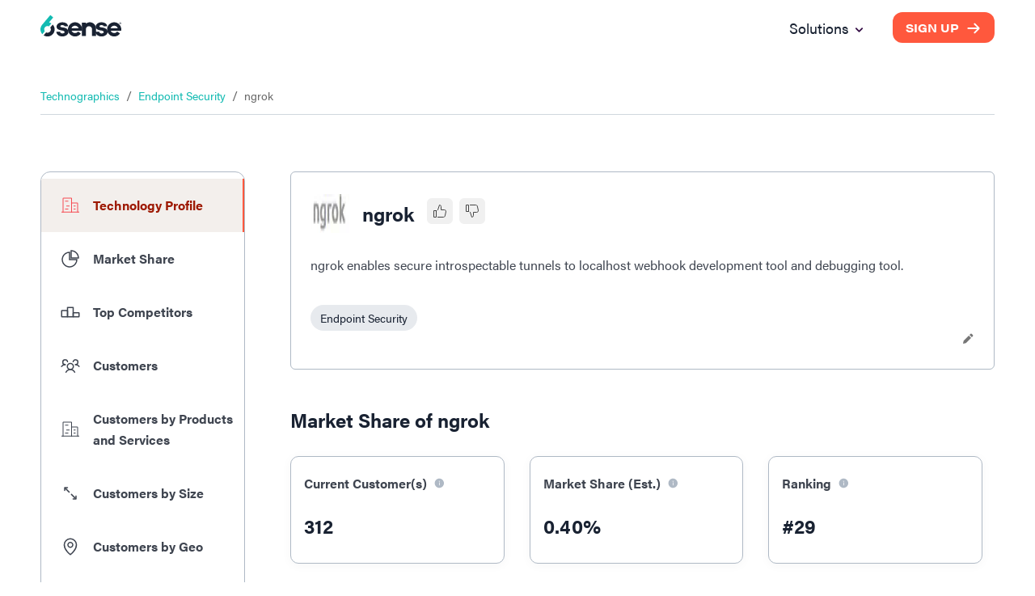

--- FILE ---
content_type: text/html; charset=utf-8
request_url: https://6sense.com/tech/endpoint-security/ngrok-market-share
body_size: 32332
content:
<!DOCTYPE html><html><head><script>(function(w,i,g){w[g]=w[g]||[];if(typeof w[g].push=='function')w[g].push(i)})
(window,'GTM-MRRR6D','google_tags_first_party');</script><script>(function(w,d,s,l){w[l]=w[l]||[];(function(){w[l].push(arguments);})('set', 'developer_id.dYzg1YT', true);
		w[l].push({'gtm.start':new Date().getTime(),event:'gtm.js'});var f=d.getElementsByTagName(s)[0],
		j=d.createElement(s);j.async=true;j.src='/pntd/';
		f.parentNode.insertBefore(j,f);
		})(window,document,'script','dataLayer');</script><meta charSet="utf-8"/><meta name="viewport" content="width=device-width, initial-scale=1.0"/><title>ngrok - Market Share, Competitor Insights in Endpoint Security</title><meta name="description" content="Check ngrok software market share in 2025, top ngrok technology alternatives &amp; competitors in Endpoint Security &amp; customer insights."/><meta name="keywords" content="ngrok - Market Share, Top Competitors &amp; Customers Insights"/><meta property="og:type" content="website"/><meta property="og:title" content="ngrok - Market Share, Competitor Insights in Endpoint Security"/><meta property="og:description" content="Check ngrok software market share in 2025, top ngrok technology alternatives &amp; competitors in Endpoint Security &amp; customer insights."/><meta property="og:locale" content="en_IE"/><meta property="og:site_name" content="6sense"/><meta property="og:url" content="https://www.6sense.com/tech/endpoint-security/ngrok-market-share"/><meta property="og:image" content="https://d33057b1ujmo0c.cloudfront.net/sales_website/icons_v2/demandmatrix_header_image.webp"/><meta property="og:image:alt" content="ngrok - Market Share, Competitor Insights in Endpoint Security"/><meta property="og:image:width" content="1200"/><meta property="og:image:height" content="630"/><meta name="robots" content="index,follow"/><meta name="twitter:card" content="summary_large_image"/><meta name="twitter:site" content="@6sense_Inc"/><meta name="twitter:creator" content="@6sense_Inc"/><meta property="twitter:title" content="ngrok - Market Share, Competitor Insights in Endpoint Security"/><meta property="twitter:description" content="Check ngrok software market share in 2025, top ngrok technology alternatives &amp; competitors in Endpoint Security &amp; customer insights."/><link rel="canonical" href="https://www.6sense.com/tech/endpoint-security/ngrok-market-share"/><link rel="shortcut icon" href="https://d33057b1ujmo0c.cloudfront.net/sales_website/6sense/favicon.ico"/><script type="application/ld+json">{"@context":"https://schema.org","@type":"FAQPage","mainEntity":[{"@type":"Question","name":"Who are the top ngrok competitors?","acceptedAnswer":{"@type":"Answer","text":"ngrok’s Top competitors in the\n            endpoint-security category are Sophos, Trend Micro, WatchGuard. You can view a\n            full list of ngrok competitors\n            <a href=/tech/endpoint-security/ngrok-market-share#section_6> here</a>.\n            6sense uses advanced data mining and AI algorithms to track customers and\n            <a href=/tech/endpoint-security/ngrok-market-share#section_3>\n            competitors </a>\n            of ngrok and 40,000 other\n            technologies on the internet. You can also compare ngrok\n            and its feature with top competitors here : <a\n        href=/tech/endpoint-security/ngrok-vs-sophos>\n            ngrok vs Sophos</a>\n            <a\n        href=/tech/endpoint-security/ngrok-vs-trendmicro>\n            ngrok vs Trend Micro</a> <a\n        href=/tech/endpoint-security/ngrok-vs-watchguard>\n            ngrok vs WatchGuard</a>."}},{"@type":"Question","name":"What is ngrok customer distribution based on\n            company size?","acceptedAnswer":{"@type":"Answer","text":"The majority of ngrok’s customers for the\n            endpoint-security category fall in the company size\n            of 20 - 49 employees (79 companies). You can view a distribution chart of\n            ngrok customers by company size\n            <a href=/tech/endpoint-security/ngrok-market-share#section_6>\n            here</a>."}},{"@type":"Question","name":"What is ngrok market share in the\n            endpoint-security?","acceptedAnswer":{"@type":"Answer","text":"ngrok has market share of\n            0.40%\n            in endpoint-security market.\n            ngrok competes\n            with 78 competitor tools in\n            endpoint-security category. The top alternatives for\n            ngrok endpoint-security tool are\n            Sophos with\n                21.37%, Trend Micro with\n                12.92%, WatchGuard with\n                8.31% market share."}},{"@type":"Question","name":"What are the top countries that use ngrok?","acceptedAnswer":{"@type":"Answer","text":"Around the world in 2025, over\n          312 companies\n          have started using ngrok as\n          endpoint-security tool. Companies using\n          ngrok for endpoint-security are majorly\n          from United States with\n          124 customers.\n          52.54% of ngrok\n          customers are from the United States. Other top countries\n          using ngrok are\n          India and United Kingdom with 25(10.59%) and 19(8.05%) customers respectively."}},{"@type":"Question","name":"What are the top industries that use ngrok?","acceptedAnswer":{"@type":"Answer","text":"Top industries that use ngrok for\n            endpoint-security are Artificial Intelligence (18), Software Development (13), Web Development (13)."}}]}</script><script type="application/ld+json">{"@context":"https://schema.org","@type":"BreadcrumbList","itemListElement":[{"@type":"ListItem","position":1,"name":"Technographics","item":"https://6sense.com/tech"},{"@type":"ListItem","position":2,"name":"Endpoint Security","item":"https://6sense.com/tech/endpoint-security"},{"@type":"ListItem","position":3,"name":"ngrok","item":"https://6sense.com/tech/endpoint-security/ngrok-market-share"}]}</script><script type="application/ld+json">{"@context":"https://schema.org","@type":"WebPage","isAccessibleForFree":false,"url":"https://6sense.com/tech/endpoint-security/ngrok-market-share","hasPart":[{"@type":"WebPageElement","isAccessibleForFree":false,"cssSelector":".paywall"}]}</script><script type="application/ld+json">{"@context":"http://schema.org","@type":"Organization","name":"6sense","image":"https://d33057b1ujmo0c.cloudfront.net/sales_website/6sense/6sense_meta_img.jpg","logo":"https://d33057b1ujmo0c.cloudfront.net/sales_website/6sense/6sense_logo.svg","url":"https://www.6sense.com/","contactPoint":{"@type":"ContactPoint","telephone":"415-212-9225","contactType":"general"},"sameAs":["https://www.facebook.com/6senseinc/6senseInc","https://www.linkedin.com/company/6sense?originalSubdomain=in","https://www.facebook.com/6senseinc/"],"address":{"@type":"PostalAddress","streetAddress":"450 Mission Street, Suite 201 San Francisco","addressLocality":"CA","postalCode":"94105","addressCountry":"USA"}}</script><meta name="next-head-count" content="28"/><link rel="preconnect" href="https://use.typekit.net" crossorigin /><link rel="preload" href="/_next/static/css/821b10cf4574362c.css" as="style"/><link rel="stylesheet" href="/_next/static/css/821b10cf4574362c.css" data-n-g=""/><noscript data-n-css=""></noscript><script defer="" nomodule="" src="/_next/static/chunks/polyfills-42372ed130431b0a.js"></script><script src="/_next/static/chunks/webpack-62b5e5eff00fdb13.js" defer=""></script><script src="/_next/static/chunks/framework-25c5f1bd495ca617.js" defer=""></script><script src="/_next/static/chunks/main-561bc11d728687b7.js" defer=""></script><script src="/_next/static/chunks/pages/_app-666181a6b03ef123.js" defer=""></script><script src="/_next/static/chunks/6272-7a54bb702a482a1b.js" defer=""></script><script src="/_next/static/chunks/6199-a15fedc382b9e498.js" defer=""></script><script src="/_next/static/chunks/5467-4fb46b8669c067f5.js" defer=""></script><script src="/_next/static/chunks/659-50b0e9352de20d90.js" defer=""></script><script src="/_next/static/chunks/9842-7c885443dd896cc4.js" defer=""></script><script src="/_next/static/chunks/3712-42b8ef83b3291714.js" defer=""></script><script src="/_next/static/chunks/1446-22b22e1fbc3c121e.js" defer=""></script><script src="/_next/static/chunks/3122-484c5d939eb140eb.js" defer=""></script><script src="/_next/static/chunks/5360-a66cf561ca4fd050.js" defer=""></script><script src="/_next/static/chunks/531-40cde208b54cd70a.js" defer=""></script><script src="/_next/static/chunks/9751-a6ab18b1978d2a66.js" defer=""></script><script src="/_next/static/chunks/8924-4ea3065a1d520c4f.js" defer=""></script><script src="/_next/static/chunks/2939-aacce59c30ac9e35.js" defer=""></script><script src="/_next/static/chunks/8414-02ac8cd012346eac.js" defer=""></script><script src="/_next/static/chunks/7690-4367cbaab5a5208b.js" defer=""></script><script src="/_next/static/chunks/8413-d83a71470ec4c97c.js" defer=""></script><script src="/_next/static/chunks/2534-98798f54e0673b60.js" defer=""></script><script src="/_next/static/chunks/9312-da3b668c331b5838.js" defer=""></script><script src="/_next/static/chunks/3600-9240042db0512df7.js" defer=""></script><script src="/_next/static/chunks/pages/tech/%5Bcategory%5D/%5Btech_url%5D-14217180af883fd8.js" defer=""></script><script src="/_next/static/bjUSKXnbcwMRZWt5lmPuW/_buildManifest.js" defer=""></script><script src="/_next/static/bjUSKXnbcwMRZWt5lmPuW/_ssgManifest.js" defer=""></script><style data-href="https://use.typekit.net/woz0slo.css">@import url("https://p.typekit.net/p.css?s=1&k=woz0slo&ht=tk&f=26053.26054.26056.26062.25998.25999.26000.26001.26016.26017.26018.26019.26036.26037.26046.26047.26072.26073.26086.26087&a=590153&app=typekit&e=css");@font-face{font-family:"acumin-pro";src:url("https://use.typekit.net/af/6d4bb2/00000000000000003b9acafc/27/l?primer=7cdcb44be4a7db8877ffa5c0007b8dd865b3bbc383831fe2ea177f62257a9191&fvd=n7&v=3") format("woff2"),url("https://use.typekit.net/af/6d4bb2/00000000000000003b9acafc/27/d?primer=7cdcb44be4a7db8877ffa5c0007b8dd865b3bbc383831fe2ea177f62257a9191&fvd=n7&v=3") format("woff"),url("https://use.typekit.net/af/6d4bb2/00000000000000003b9acafc/27/a?primer=7cdcb44be4a7db8877ffa5c0007b8dd865b3bbc383831fe2ea177f62257a9191&fvd=n7&v=3") format("opentype");font-display:auto;font-style:normal;font-weight:700;font-stretch:normal}@font-face{font-family:"acumin-pro";src:url("https://use.typekit.net/af/6ce26b/00000000000000003b9acafd/27/l?primer=7cdcb44be4a7db8877ffa5c0007b8dd865b3bbc383831fe2ea177f62257a9191&fvd=i7&v=3") format("woff2"),url("https://use.typekit.net/af/6ce26b/00000000000000003b9acafd/27/d?primer=7cdcb44be4a7db8877ffa5c0007b8dd865b3bbc383831fe2ea177f62257a9191&fvd=i7&v=3") format("woff"),url("https://use.typekit.net/af/6ce26b/00000000000000003b9acafd/27/a?primer=7cdcb44be4a7db8877ffa5c0007b8dd865b3bbc383831fe2ea177f62257a9191&fvd=i7&v=3") format("opentype");font-display:auto;font-style:italic;font-weight:700;font-stretch:normal}@font-face{font-family:"acumin-pro";src:url("https://use.typekit.net/af/aa5b59/00000000000000003b9acaf7/27/l?primer=7cdcb44be4a7db8877ffa5c0007b8dd865b3bbc383831fe2ea177f62257a9191&fvd=i4&v=3") format("woff2"),url("https://use.typekit.net/af/aa5b59/00000000000000003b9acaf7/27/d?primer=7cdcb44be4a7db8877ffa5c0007b8dd865b3bbc383831fe2ea177f62257a9191&fvd=i4&v=3") format("woff"),url("https://use.typekit.net/af/aa5b59/00000000000000003b9acaf7/27/a?primer=7cdcb44be4a7db8877ffa5c0007b8dd865b3bbc383831fe2ea177f62257a9191&fvd=i4&v=3") format("opentype");font-display:auto;font-style:italic;font-weight:400;font-stretch:normal}@font-face{font-family:"acumin-pro";src:url("https://use.typekit.net/af/46da36/00000000000000003b9acaf6/27/l?primer=7cdcb44be4a7db8877ffa5c0007b8dd865b3bbc383831fe2ea177f62257a9191&fvd=n4&v=3") format("woff2"),url("https://use.typekit.net/af/46da36/00000000000000003b9acaf6/27/d?primer=7cdcb44be4a7db8877ffa5c0007b8dd865b3bbc383831fe2ea177f62257a9191&fvd=n4&v=3") format("woff"),url("https://use.typekit.net/af/46da36/00000000000000003b9acaf6/27/a?primer=7cdcb44be4a7db8877ffa5c0007b8dd865b3bbc383831fe2ea177f62257a9191&fvd=n4&v=3") format("opentype");font-display:auto;font-style:normal;font-weight:400;font-stretch:normal}@font-face{font-family:"acumin-pro-condensed";src:url("https://use.typekit.net/af/69b3c5/00000000000000003b9acb0e/27/l?primer=7cdcb44be4a7db8877ffa5c0007b8dd865b3bbc383831fe2ea177f62257a9191&fvd=n7&v=3") format("woff2"),url("https://use.typekit.net/af/69b3c5/00000000000000003b9acb0e/27/d?primer=7cdcb44be4a7db8877ffa5c0007b8dd865b3bbc383831fe2ea177f62257a9191&fvd=n7&v=3") format("woff"),url("https://use.typekit.net/af/69b3c5/00000000000000003b9acb0e/27/a?primer=7cdcb44be4a7db8877ffa5c0007b8dd865b3bbc383831fe2ea177f62257a9191&fvd=n7&v=3") format("opentype");font-display:auto;font-style:normal;font-weight:700;font-stretch:normal}@font-face{font-family:"acumin-pro-condensed";src:url("https://use.typekit.net/af/d99dcd/00000000000000003b9acb0f/27/l?primer=7cdcb44be4a7db8877ffa5c0007b8dd865b3bbc383831fe2ea177f62257a9191&fvd=i7&v=3") format("woff2"),url("https://use.typekit.net/af/d99dcd/00000000000000003b9acb0f/27/d?primer=7cdcb44be4a7db8877ffa5c0007b8dd865b3bbc383831fe2ea177f62257a9191&fvd=i7&v=3") format("woff"),url("https://use.typekit.net/af/d99dcd/00000000000000003b9acb0f/27/a?primer=7cdcb44be4a7db8877ffa5c0007b8dd865b3bbc383831fe2ea177f62257a9191&fvd=i7&v=3") format("opentype");font-display:auto;font-style:italic;font-weight:700;font-stretch:normal}@font-face{font-family:"acumin-pro-condensed";src:url("https://use.typekit.net/af/4b28f4/00000000000000003b9acb08/27/l?primer=7cdcb44be4a7db8877ffa5c0007b8dd865b3bbc383831fe2ea177f62257a9191&fvd=n4&v=3") format("woff2"),url("https://use.typekit.net/af/4b28f4/00000000000000003b9acb08/27/d?primer=7cdcb44be4a7db8877ffa5c0007b8dd865b3bbc383831fe2ea177f62257a9191&fvd=n4&v=3") format("woff"),url("https://use.typekit.net/af/4b28f4/00000000000000003b9acb08/27/a?primer=7cdcb44be4a7db8877ffa5c0007b8dd865b3bbc383831fe2ea177f62257a9191&fvd=n4&v=3") format("opentype");font-display:auto;font-style:normal;font-weight:400;font-stretch:normal}@font-face{font-family:"acumin-pro-condensed";src:url("https://use.typekit.net/af/9832ec/00000000000000003b9acb09/27/l?primer=7cdcb44be4a7db8877ffa5c0007b8dd865b3bbc383831fe2ea177f62257a9191&fvd=i4&v=3") format("woff2"),url("https://use.typekit.net/af/9832ec/00000000000000003b9acb09/27/d?primer=7cdcb44be4a7db8877ffa5c0007b8dd865b3bbc383831fe2ea177f62257a9191&fvd=i4&v=3") format("woff"),url("https://use.typekit.net/af/9832ec/00000000000000003b9acb09/27/a?primer=7cdcb44be4a7db8877ffa5c0007b8dd865b3bbc383831fe2ea177f62257a9191&fvd=i4&v=3") format("opentype");font-display:auto;font-style:italic;font-weight:400;font-stretch:normal}@font-face{font-family:"acumin-pro-extra-condensed";src:url("https://use.typekit.net/af/c4767b/00000000000000003b9acb20/27/l?primer=7cdcb44be4a7db8877ffa5c0007b8dd865b3bbc383831fe2ea177f62257a9191&fvd=n7&v=3") format("woff2"),url("https://use.typekit.net/af/c4767b/00000000000000003b9acb20/27/d?primer=7cdcb44be4a7db8877ffa5c0007b8dd865b3bbc383831fe2ea177f62257a9191&fvd=n7&v=3") format("woff"),url("https://use.typekit.net/af/c4767b/00000000000000003b9acb20/27/a?primer=7cdcb44be4a7db8877ffa5c0007b8dd865b3bbc383831fe2ea177f62257a9191&fvd=n7&v=3") format("opentype");font-display:auto;font-style:normal;font-weight:700;font-stretch:normal}@font-face{font-family:"acumin-pro-extra-condensed";src:url("https://use.typekit.net/af/289661/00000000000000003b9acb21/27/l?primer=7cdcb44be4a7db8877ffa5c0007b8dd865b3bbc383831fe2ea177f62257a9191&fvd=i7&v=3") format("woff2"),url("https://use.typekit.net/af/289661/00000000000000003b9acb21/27/d?primer=7cdcb44be4a7db8877ffa5c0007b8dd865b3bbc383831fe2ea177f62257a9191&fvd=i7&v=3") format("woff"),url("https://use.typekit.net/af/289661/00000000000000003b9acb21/27/a?primer=7cdcb44be4a7db8877ffa5c0007b8dd865b3bbc383831fe2ea177f62257a9191&fvd=i7&v=3") format("opentype");font-display:auto;font-style:italic;font-weight:700;font-stretch:normal}@font-face{font-family:"acumin-pro-extra-condensed";src:url("https://use.typekit.net/af/f2b2eb/00000000000000003b9acb1a/27/l?primer=7cdcb44be4a7db8877ffa5c0007b8dd865b3bbc383831fe2ea177f62257a9191&fvd=n4&v=3") format("woff2"),url("https://use.typekit.net/af/f2b2eb/00000000000000003b9acb1a/27/d?primer=7cdcb44be4a7db8877ffa5c0007b8dd865b3bbc383831fe2ea177f62257a9191&fvd=n4&v=3") format("woff"),url("https://use.typekit.net/af/f2b2eb/00000000000000003b9acb1a/27/a?primer=7cdcb44be4a7db8877ffa5c0007b8dd865b3bbc383831fe2ea177f62257a9191&fvd=n4&v=3") format("opentype");font-display:auto;font-style:normal;font-weight:400;font-stretch:normal}@font-face{font-family:"acumin-pro-extra-condensed";src:url("https://use.typekit.net/af/c830f2/00000000000000003b9acb1b/27/l?primer=7cdcb44be4a7db8877ffa5c0007b8dd865b3bbc383831fe2ea177f62257a9191&fvd=i4&v=3") format("woff2"),url("https://use.typekit.net/af/c830f2/00000000000000003b9acb1b/27/d?primer=7cdcb44be4a7db8877ffa5c0007b8dd865b3bbc383831fe2ea177f62257a9191&fvd=i4&v=3") format("woff"),url("https://use.typekit.net/af/c830f2/00000000000000003b9acb1b/27/a?primer=7cdcb44be4a7db8877ffa5c0007b8dd865b3bbc383831fe2ea177f62257a9191&fvd=i4&v=3") format("opentype");font-display:auto;font-style:italic;font-weight:400;font-stretch:normal}@font-face{font-family:"acumin-pro-semi-condensed";src:url("https://use.typekit.net/af/ee7f3d/00000000000000003b9acb33/27/l?primer=7cdcb44be4a7db8877ffa5c0007b8dd865b3bbc383831fe2ea177f62257a9191&fvd=n7&v=3") format("woff2"),url("https://use.typekit.net/af/ee7f3d/00000000000000003b9acb33/27/d?primer=7cdcb44be4a7db8877ffa5c0007b8dd865b3bbc383831fe2ea177f62257a9191&fvd=n7&v=3") format("woff"),url("https://use.typekit.net/af/ee7f3d/00000000000000003b9acb33/27/a?primer=7cdcb44be4a7db8877ffa5c0007b8dd865b3bbc383831fe2ea177f62257a9191&fvd=n7&v=3") format("opentype");font-display:auto;font-style:normal;font-weight:700;font-stretch:normal}@font-face{font-family:"acumin-pro-semi-condensed";src:url("https://use.typekit.net/af/503f80/00000000000000003b9acb34/27/l?primer=7cdcb44be4a7db8877ffa5c0007b8dd865b3bbc383831fe2ea177f62257a9191&fvd=i7&v=3") format("woff2"),url("https://use.typekit.net/af/503f80/00000000000000003b9acb34/27/d?primer=7cdcb44be4a7db8877ffa5c0007b8dd865b3bbc383831fe2ea177f62257a9191&fvd=i7&v=3") format("woff"),url("https://use.typekit.net/af/503f80/00000000000000003b9acb34/27/a?primer=7cdcb44be4a7db8877ffa5c0007b8dd865b3bbc383831fe2ea177f62257a9191&fvd=i7&v=3") format("opentype");font-display:auto;font-style:italic;font-weight:700;font-stretch:normal}@font-face{font-family:"acumin-pro-semi-condensed";src:url("https://use.typekit.net/af/3f7b4d/00000000000000003b9acb2d/27/l?primer=7cdcb44be4a7db8877ffa5c0007b8dd865b3bbc383831fe2ea177f62257a9191&fvd=n4&v=3") format("woff2"),url("https://use.typekit.net/af/3f7b4d/00000000000000003b9acb2d/27/d?primer=7cdcb44be4a7db8877ffa5c0007b8dd865b3bbc383831fe2ea177f62257a9191&fvd=n4&v=3") format("woff"),url("https://use.typekit.net/af/3f7b4d/00000000000000003b9acb2d/27/a?primer=7cdcb44be4a7db8877ffa5c0007b8dd865b3bbc383831fe2ea177f62257a9191&fvd=n4&v=3") format("opentype");font-display:auto;font-style:normal;font-weight:400;font-stretch:normal}@font-face{font-family:"acumin-pro-semi-condensed";src:url("https://use.typekit.net/af/761912/00000000000000003b9acb2e/27/l?primer=7cdcb44be4a7db8877ffa5c0007b8dd865b3bbc383831fe2ea177f62257a9191&fvd=i4&v=3") format("woff2"),url("https://use.typekit.net/af/761912/00000000000000003b9acb2e/27/d?primer=7cdcb44be4a7db8877ffa5c0007b8dd865b3bbc383831fe2ea177f62257a9191&fvd=i4&v=3") format("woff"),url("https://use.typekit.net/af/761912/00000000000000003b9acb2e/27/a?primer=7cdcb44be4a7db8877ffa5c0007b8dd865b3bbc383831fe2ea177f62257a9191&fvd=i4&v=3") format("opentype");font-display:auto;font-style:italic;font-weight:400;font-stretch:normal}@font-face{font-family:"acumin-pro-wide";src:url("https://use.typekit.net/af/be1794/00000000000000003b9acb45/27/l?primer=7cdcb44be4a7db8877ffa5c0007b8dd865b3bbc383831fe2ea177f62257a9191&fvd=n7&v=3") format("woff2"),url("https://use.typekit.net/af/be1794/00000000000000003b9acb45/27/d?primer=7cdcb44be4a7db8877ffa5c0007b8dd865b3bbc383831fe2ea177f62257a9191&fvd=n7&v=3") format("woff"),url("https://use.typekit.net/af/be1794/00000000000000003b9acb45/27/a?primer=7cdcb44be4a7db8877ffa5c0007b8dd865b3bbc383831fe2ea177f62257a9191&fvd=n7&v=3") format("opentype");font-display:auto;font-style:normal;font-weight:700;font-stretch:normal}@font-face{font-family:"acumin-pro-wide";src:url("https://use.typekit.net/af/72fcf6/00000000000000003b9acb46/27/l?primer=7cdcb44be4a7db8877ffa5c0007b8dd865b3bbc383831fe2ea177f62257a9191&fvd=i7&v=3") format("woff2"),url("https://use.typekit.net/af/72fcf6/00000000000000003b9acb46/27/d?primer=7cdcb44be4a7db8877ffa5c0007b8dd865b3bbc383831fe2ea177f62257a9191&fvd=i7&v=3") format("woff"),url("https://use.typekit.net/af/72fcf6/00000000000000003b9acb46/27/a?primer=7cdcb44be4a7db8877ffa5c0007b8dd865b3bbc383831fe2ea177f62257a9191&fvd=i7&v=3") format("opentype");font-display:auto;font-style:italic;font-weight:700;font-stretch:normal}@font-face{font-family:"acumin-pro-wide";src:url("https://use.typekit.net/af/e3a744/00000000000000003b9acb3f/27/l?primer=7cdcb44be4a7db8877ffa5c0007b8dd865b3bbc383831fe2ea177f62257a9191&fvd=n4&v=3") format("woff2"),url("https://use.typekit.net/af/e3a744/00000000000000003b9acb3f/27/d?primer=7cdcb44be4a7db8877ffa5c0007b8dd865b3bbc383831fe2ea177f62257a9191&fvd=n4&v=3") format("woff"),url("https://use.typekit.net/af/e3a744/00000000000000003b9acb3f/27/a?primer=7cdcb44be4a7db8877ffa5c0007b8dd865b3bbc383831fe2ea177f62257a9191&fvd=n4&v=3") format("opentype");font-display:auto;font-style:normal;font-weight:400;font-stretch:normal}@font-face{font-family:"acumin-pro-wide";src:url("https://use.typekit.net/af/a77ed7/00000000000000003b9acb40/27/l?primer=7cdcb44be4a7db8877ffa5c0007b8dd865b3bbc383831fe2ea177f62257a9191&fvd=i4&v=3") format("woff2"),url("https://use.typekit.net/af/a77ed7/00000000000000003b9acb40/27/d?primer=7cdcb44be4a7db8877ffa5c0007b8dd865b3bbc383831fe2ea177f62257a9191&fvd=i4&v=3") format("woff"),url("https://use.typekit.net/af/a77ed7/00000000000000003b9acb40/27/a?primer=7cdcb44be4a7db8877ffa5c0007b8dd865b3bbc383831fe2ea177f62257a9191&fvd=i4&v=3") format("opentype");font-display:auto;font-style:italic;font-weight:400;font-stretch:normal}.tk-acumin-pro{font-family:"acumin-pro",sans-serif}.tk-acumin-pro-condensed{font-family:"acumin-pro-condensed",sans-serif}.tk-acumin-pro-extra-condensed{font-family:"acumin-pro-extra-condensed",sans-serif}.tk-acumin-pro-semi-condensed{font-family:"acumin-pro-semi-condensed",sans-serif}.tk-acumin-pro-wide{font-family:"acumin-pro-wide",sans-serif}</style></head><body><div id="__next"><div class="Toastify"></div><div class="MuiBox-root css-0"><style data-emotion="css tprtzr">.css-tprtzr{display:-webkit-box;display:-webkit-flex;display:-ms-flexbox;display:flex;-webkit-flex-direction:column;-ms-flex-direction:column;flex-direction:column;width:100%;box-sizing:border-box;-webkit-flex-shrink:0;-ms-flex-negative:0;flex-shrink:0;position:fixed;z-index:1251;top:0;left:auto;right:0;background-color:#9d1801;color:#fff;background-color:#f1f4f6;box-shadow:none;background-color:transparent;padding:10px 0px;}@media print{.css-tprtzr{position:absolute;}}</style><style data-emotion="css 9lkno7">.css-9lkno7{background-color:#fff;color:rgba(0, 0, 0, 0.87);-webkit-transition:box-shadow 300ms cubic-bezier(0.4, 0, 0.2, 1) 0ms;transition:box-shadow 300ms cubic-bezier(0.4, 0, 0.2, 1) 0ms;box-shadow:0px 2px 4px -1px rgba(0,0,0,0.2),0px 4px 5px 0px rgba(0,0,0,0.14),0px 1px 10px 0px rgba(0,0,0,0.12);display:-webkit-box;display:-webkit-flex;display:-ms-flexbox;display:flex;-webkit-flex-direction:column;-ms-flex-direction:column;flex-direction:column;width:100%;box-sizing:border-box;-webkit-flex-shrink:0;-ms-flex-negative:0;flex-shrink:0;position:fixed;z-index:1251;top:0;left:auto;right:0;background-color:#9d1801;color:#fff;background-color:#f1f4f6;box-shadow:none;background-color:transparent;padding:10px 0px;}@media print{.css-9lkno7{position:absolute;}}</style><header class="MuiPaper-root MuiPaper-elevation MuiPaper-elevation4 MuiAppBar-root MuiAppBar-colorPrimary MuiAppBar-positionFixed mui-fixed css-9lkno7" id="navbar"><style data-emotion="css 1ekb41w">.css-1ekb41w{width:100%;margin-left:auto;box-sizing:border-box;margin-right:auto;display:block;padding-left:16px;padding-right:16px;}@media (min-width:600px){.css-1ekb41w{padding-left:24px;padding-right:24px;}}@media (min-width:1536px){.css-1ekb41w{max-width:1536px;}}</style><div class="MuiContainer-root MuiContainer-maxWidthXl css-1ekb41w"><style data-emotion="css 6tsndk">.css-6tsndk{position:relative;display:-webkit-box;display:-webkit-flex;display:-ms-flexbox;display:flex;-webkit-align-items:center;-webkit-box-align:center;-ms-flex-align:center;align-items:center;padding-left:16px;padding-right:16px;min-height:48px;}@media (min-width:600px){.css-6tsndk{padding-left:24px;padding-right:24px;}}</style><div class="MuiToolbar-root MuiToolbar-gutters MuiToolbar-dense css-6tsndk"><img alt="6sense Logo" loading="lazy" width="120" height="31" decoding="async" data-nimg="1" style="color:transparent" src="https://d33057b1ujmo0c.cloudfront.net/sales_website/6sense/6sense_logo.svg"/><style data-emotion="css uwevyz">.css-uwevyz{font-family:"acumin-pro";font-weight:500;font-size:0.875rem;line-height:1.75;text-transform:uppercase;min-width:64px;padding:6px 8px;border-radius:4px;-webkit-transition:background-color 250ms cubic-bezier(0.4, 0, 0.2, 1) 0ms,box-shadow 250ms cubic-bezier(0.4, 0, 0.2, 1) 0ms,border-color 250ms cubic-bezier(0.4, 0, 0.2, 1) 0ms,color 250ms cubic-bezier(0.4, 0, 0.2, 1) 0ms;transition:background-color 250ms cubic-bezier(0.4, 0, 0.2, 1) 0ms,box-shadow 250ms cubic-bezier(0.4, 0, 0.2, 1) 0ms,border-color 250ms cubic-bezier(0.4, 0, 0.2, 1) 0ms,color 250ms cubic-bezier(0.4, 0, 0.2, 1) 0ms;color:#9d1801;font-size:14px;font-weight:700;background:#192232;color:#fff;text-transform:none;border-radius:10px;font-family:"acumin-pro-wide";height:40px;font-size:14px;padding:0 16px;height:35px;margin-left:auto;background:#ff583d;}.css-uwevyz:hover{-webkit-text-decoration:none;text-decoration:none;background-color:rgba(157, 24, 1, 0.04);}@media (hover: none){.css-uwevyz:hover{background-color:transparent;}}.css-uwevyz.Mui-disabled{color:rgba(0, 0, 0, 0.26);}.css-uwevyz #button_text{font:inherit;color:inherit;margin-right:8px;-webkit-transform:translateX(0);-moz-transform:translateX(0);-ms-transform:translateX(0);transform:translateX(0);-webkit-transition:all 0.3s ease 0s;transition:all 0.3s ease 0s;}.css-uwevyz #arrow_left_icon{width:20px;height:45px;-webkit-transform:translateX(-60px);-moz-transform:translateX(-60px);-ms-transform:translateX(-60px);transform:translateX(-60px);opacity:0;position:absolute;}.css-uwevyz #arrow_right_icon{width:20px;height:45px;-webkit-transform:translateX(0);-moz-transform:translateX(0);-ms-transform:translateX(0);transform:translateX(0);-webkit-transition:all 0.3s ease 0s;transition:all 0.3s ease 0s;}.css-uwevyz:hover{background:#192232;}.css-uwevyz:hover #arrow_left_icon{-webkit-transform:translateX(0);-moz-transform:translateX(0);-ms-transform:translateX(0);transform:translateX(0);opacity:1;position:relative;-webkit-transition:all 0.3s ease 0s;transition:all 0.3s ease 0s;}.css-uwevyz:hover #arrow_right_icon{opacity:0;-webkit-transform:translateX(60px);-moz-transform:translateX(60px);-ms-transform:translateX(60px);transform:translateX(60px);position:absolute;left:80px;-webkit-transition:all 0.3s ease 0s;transition:all 0.3s ease 0s;}.css-uwevyz:hover #button_text{margin-left:8px;margin-right:0;}.css-uwevyz:hover{background:#ff583d;}</style><style data-emotion="css 1oxh7ow">.css-1oxh7ow{display:-webkit-inline-box;display:-webkit-inline-flex;display:-ms-inline-flexbox;display:inline-flex;-webkit-align-items:center;-webkit-box-align:center;-ms-flex-align:center;align-items:center;-webkit-box-pack:center;-ms-flex-pack:center;-webkit-justify-content:center;justify-content:center;position:relative;box-sizing:border-box;-webkit-tap-highlight-color:transparent;background-color:transparent;outline:0;border:0;margin:0;border-radius:0;padding:0;cursor:pointer;-webkit-user-select:none;-moz-user-select:none;-ms-user-select:none;user-select:none;vertical-align:middle;-moz-appearance:none;-webkit-appearance:none;-webkit-text-decoration:none;text-decoration:none;color:inherit;font-family:"acumin-pro";font-weight:500;font-size:0.875rem;line-height:1.75;text-transform:uppercase;min-width:64px;padding:6px 8px;border-radius:4px;-webkit-transition:background-color 250ms cubic-bezier(0.4, 0, 0.2, 1) 0ms,box-shadow 250ms cubic-bezier(0.4, 0, 0.2, 1) 0ms,border-color 250ms cubic-bezier(0.4, 0, 0.2, 1) 0ms,color 250ms cubic-bezier(0.4, 0, 0.2, 1) 0ms;transition:background-color 250ms cubic-bezier(0.4, 0, 0.2, 1) 0ms,box-shadow 250ms cubic-bezier(0.4, 0, 0.2, 1) 0ms,border-color 250ms cubic-bezier(0.4, 0, 0.2, 1) 0ms,color 250ms cubic-bezier(0.4, 0, 0.2, 1) 0ms;color:#9d1801;font-size:14px;font-weight:700;background:#192232;color:#fff;text-transform:none;border-radius:10px;font-family:"acumin-pro-wide";height:40px;font-size:14px;padding:0 16px;height:35px;margin-left:auto;background:#ff583d;}.css-1oxh7ow::-moz-focus-inner{border-style:none;}.css-1oxh7ow.Mui-disabled{pointer-events:none;cursor:default;}@media print{.css-1oxh7ow{-webkit-print-color-adjust:exact;color-adjust:exact;}}.css-1oxh7ow:hover{-webkit-text-decoration:none;text-decoration:none;background-color:rgba(157, 24, 1, 0.04);}@media (hover: none){.css-1oxh7ow:hover{background-color:transparent;}}.css-1oxh7ow.Mui-disabled{color:rgba(0, 0, 0, 0.26);}.css-1oxh7ow #button_text{font:inherit;color:inherit;margin-right:8px;-webkit-transform:translateX(0);-moz-transform:translateX(0);-ms-transform:translateX(0);transform:translateX(0);-webkit-transition:all 0.3s ease 0s;transition:all 0.3s ease 0s;}.css-1oxh7ow #arrow_left_icon{width:20px;height:45px;-webkit-transform:translateX(-60px);-moz-transform:translateX(-60px);-ms-transform:translateX(-60px);transform:translateX(-60px);opacity:0;position:absolute;}.css-1oxh7ow #arrow_right_icon{width:20px;height:45px;-webkit-transform:translateX(0);-moz-transform:translateX(0);-ms-transform:translateX(0);transform:translateX(0);-webkit-transition:all 0.3s ease 0s;transition:all 0.3s ease 0s;}.css-1oxh7ow:hover{background:#192232;}.css-1oxh7ow:hover #arrow_left_icon{-webkit-transform:translateX(0);-moz-transform:translateX(0);-ms-transform:translateX(0);transform:translateX(0);opacity:1;position:relative;-webkit-transition:all 0.3s ease 0s;transition:all 0.3s ease 0s;}.css-1oxh7ow:hover #arrow_right_icon{opacity:0;-webkit-transform:translateX(60px);-moz-transform:translateX(60px);-ms-transform:translateX(60px);transform:translateX(60px);position:absolute;left:80px;-webkit-transition:all 0.3s ease 0s;transition:all 0.3s ease 0s;}.css-1oxh7ow:hover #button_text{margin-left:8px;margin-right:0;}.css-1oxh7ow:hover{background:#ff583d;}</style><a class="MuiButtonBase-root MuiButton-root MuiButton-text MuiButton-textPrimary MuiButton-sizeMedium MuiButton-textSizeMedium MuiButton-colorPrimary MuiButton-root MuiButton-text MuiButton-textPrimary MuiButton-sizeMedium MuiButton-textSizeMedium MuiButton-colorPrimary css-1oxh7ow" tabindex="0" href="/platform/sales/signup?utm_source=pages&amp;utm_medium=top">SIGN UP</a><style data-emotion="css 1mf92l1">.css-1mf92l1{-webkit-user-select:none;-moz-user-select:none;-ms-user-select:none;user-select:none;width:1em;height:1em;overflow:hidden;display:inline-block;text-align:center;-webkit-flex-shrink:0;-ms-flex-negative:0;flex-shrink:0;font-size:1.5rem;margin-left:20px;cursor:pointer;width:30px;height:30px;}</style><span class="material-icons notranslate MuiIcon-root MuiIcon-fontSizeMedium css-1mf92l1" aria-hidden="true"><img alt="menu icon" loading="lazy" width="30" height="30" decoding="async" data-nimg="1" style="color:transparent" src="https://d33057b1ujmo0c.cloudfront.net/sales_website/6sense/hambargan_icon_black.svg"/></span></div></div></header><style data-emotion="css 1o1cifu">.css-1o1cifu{-webkit-flex:0 0 auto;-ms-flex:0 0 auto;flex:0 0 auto;}.css-1o1cifu .MuiDrawer-paper{z-index:1300;}@media (min-width:0px){.css-1o1cifu .MuiDrawer-paper{width:100%;}}@media (min-width:600px){.css-1o1cifu .MuiDrawer-paper{width:50%;}}</style><div class="MuiDrawer-root MuiDrawer-docked css-1o1cifu"><style data-emotion="css y6iazk">.css-y6iazk{overflow-y:auto;display:-webkit-box;display:-webkit-flex;display:-ms-flexbox;display:flex;-webkit-flex-direction:column;-ms-flex-direction:column;flex-direction:column;height:100%;-webkit-flex:1 0 auto;-ms-flex:1 0 auto;flex:1 0 auto;z-index:1200;-webkit-overflow-scrolling:touch;position:fixed;top:0;outline:0;right:0;border-left:1px solid rgba(0, 0, 0, 0.12);}</style><style data-emotion="css 1ciwpa8">.css-1ciwpa8{background-color:#fff;color:rgba(0, 0, 0, 0.87);-webkit-transition:box-shadow 300ms cubic-bezier(0.4, 0, 0.2, 1) 0ms;transition:box-shadow 300ms cubic-bezier(0.4, 0, 0.2, 1) 0ms;box-shadow:none;overflow-y:auto;display:-webkit-box;display:-webkit-flex;display:-ms-flexbox;display:flex;-webkit-flex-direction:column;-ms-flex-direction:column;flex-direction:column;height:100%;-webkit-flex:1 0 auto;-ms-flex:1 0 auto;flex:1 0 auto;z-index:1200;-webkit-overflow-scrolling:touch;position:fixed;top:0;outline:0;right:0;border-left:1px solid rgba(0, 0, 0, 0.12);}</style><div class="MuiPaper-root MuiPaper-elevation MuiPaper-elevation0 MuiDrawer-paper MuiDrawer-paperAnchorRight MuiDrawer-paperAnchorDockedRight css-1ciwpa8" style="visibility:hidden"><style data-emotion="css rjossc">.css-rjossc{-webkit-user-select:none;-moz-user-select:none;-ms-user-select:none;user-select:none;width:1em;height:1em;overflow:hidden;display:inline-block;text-align:center;-webkit-flex-shrink:0;-ms-flex-negative:0;flex-shrink:0;font-size:1.5rem;width:98px;height:50px;padding-left:16px;margin-top:50px;}</style><span class="material-icons notranslate MuiIcon-root MuiIcon-fontSizeMedium css-rjossc" aria-hidden="true"><img alt="logo_icon" loading="lazy" width="82" height="22" decoding="async" data-nimg="1" style="color:transparent" src="https://d33057b1ujmo0c.cloudfront.net/sales_website/6sense/6sense_logo.svg"/></span><style data-emotion="css l5vemr">.css-l5vemr{-webkit-user-select:none;-moz-user-select:none;-ms-user-select:none;user-select:none;width:1em;height:1em;overflow:hidden;display:inline-block;text-align:center;-webkit-flex-shrink:0;-ms-flex-negative:0;flex-shrink:0;font-size:1.5rem;position:absolute;right:20px;top:15px;height:40px;cursor:pointer;}</style><span class="material-icons notranslate MuiIcon-root MuiIcon-fontSizeMedium css-l5vemr" aria-hidden="true">✕</span><style data-emotion="css 1aiima4">.css-1aiima4{position:relative;-webkit-transition:margin 150ms cubic-bezier(0.4, 0, 0.2, 1) 0ms;transition:margin 150ms cubic-bezier(0.4, 0, 0.2, 1) 0ms;overflow-anchor:none;border-radius:0;}.css-1aiima4::before{position:absolute;left:0;top:-1px;right:0;height:1px;content:"";opacity:1;background-color:rgba(0, 0, 0, 0.12);-webkit-transition:opacity 150ms cubic-bezier(0.4, 0, 0.2, 1) 0ms,background-color 150ms cubic-bezier(0.4, 0, 0.2, 1) 0ms;transition:opacity 150ms cubic-bezier(0.4, 0, 0.2, 1) 0ms,background-color 150ms cubic-bezier(0.4, 0, 0.2, 1) 0ms;}.css-1aiima4:first-of-type::before{display:none;}.css-1aiima4.Mui-expanded::before{opacity:0;}.css-1aiima4.Mui-expanded:first-of-type{margin-top:0;}.css-1aiima4.Mui-expanded:last-of-type{margin-bottom:0;}.css-1aiima4.Mui-expanded+.css-1aiima4.Mui-expanded::before{display:none;}.css-1aiima4.Mui-disabled{background-color:rgba(0, 0, 0, 0.12);}.css-1aiima4:first-of-type{border-top-left-radius:4px;border-top-right-radius:4px;}.css-1aiima4:last-of-type{border-bottom-left-radius:4px;border-bottom-right-radius:4px;}@supports (-ms-ime-align: auto){.css-1aiima4:last-of-type{border-bottom-left-radius:0;border-bottom-right-radius:0;}}.css-1aiima4.Mui-expanded{margin:16px 0;}</style><style data-emotion="css 1aj41gs">.css-1aj41gs{background-color:#fff;color:rgba(0, 0, 0, 0.87);-webkit-transition:box-shadow 300ms cubic-bezier(0.4, 0, 0.2, 1) 0ms;transition:box-shadow 300ms cubic-bezier(0.4, 0, 0.2, 1) 0ms;border-radius:4px;box-shadow:0px 2px 1px -1px rgba(0,0,0,0.2),0px 1px 1px 0px rgba(0,0,0,0.14),0px 1px 3px 0px rgba(0,0,0,0.12);position:relative;-webkit-transition:margin 150ms cubic-bezier(0.4, 0, 0.2, 1) 0ms;transition:margin 150ms cubic-bezier(0.4, 0, 0.2, 1) 0ms;overflow-anchor:none;border-radius:0;}.css-1aj41gs::before{position:absolute;left:0;top:-1px;right:0;height:1px;content:"";opacity:1;background-color:rgba(0, 0, 0, 0.12);-webkit-transition:opacity 150ms cubic-bezier(0.4, 0, 0.2, 1) 0ms,background-color 150ms cubic-bezier(0.4, 0, 0.2, 1) 0ms;transition:opacity 150ms cubic-bezier(0.4, 0, 0.2, 1) 0ms,background-color 150ms cubic-bezier(0.4, 0, 0.2, 1) 0ms;}.css-1aj41gs:first-of-type::before{display:none;}.css-1aj41gs.Mui-expanded::before{opacity:0;}.css-1aj41gs.Mui-expanded:first-of-type{margin-top:0;}.css-1aj41gs.Mui-expanded:last-of-type{margin-bottom:0;}.css-1aj41gs.Mui-expanded+.css-1aj41gs.Mui-expanded::before{display:none;}.css-1aj41gs.Mui-disabled{background-color:rgba(0, 0, 0, 0.12);}.css-1aj41gs:first-of-type{border-top-left-radius:4px;border-top-right-radius:4px;}.css-1aj41gs:last-of-type{border-bottom-left-radius:4px;border-bottom-right-radius:4px;}@supports (-ms-ime-align: auto){.css-1aj41gs:last-of-type{border-bottom-left-radius:0;border-bottom-right-radius:0;}}.css-1aj41gs.Mui-expanded{margin:16px 0;}</style><div class="MuiPaper-root MuiPaper-elevation MuiPaper-rounded MuiPaper-elevation1 MuiAccordion-root MuiAccordion-rounded MuiAccordion-gutters css-1aj41gs" style="box-shadow:none"><style data-emotion="css 1xfr0ul">.css-1xfr0ul{display:-webkit-box;display:-webkit-flex;display:-ms-flexbox;display:flex;min-height:48px;padding:0px 16px;-webkit-transition:min-height 150ms cubic-bezier(0.4, 0, 0.2, 1) 0ms,background-color 150ms cubic-bezier(0.4, 0, 0.2, 1) 0ms;transition:min-height 150ms cubic-bezier(0.4, 0, 0.2, 1) 0ms,background-color 150ms cubic-bezier(0.4, 0, 0.2, 1) 0ms;}.css-1xfr0ul.Mui-focusVisible{background-color:rgba(0, 0, 0, 0.12);}.css-1xfr0ul.Mui-disabled{opacity:0.38;}.css-1xfr0ul:hover:not(.Mui-disabled){cursor:pointer;}.css-1xfr0ul.Mui-expanded{min-height:64px;}</style><style data-emotion="css 1oqimao">.css-1oqimao{display:-webkit-inline-box;display:-webkit-inline-flex;display:-ms-inline-flexbox;display:inline-flex;-webkit-align-items:center;-webkit-box-align:center;-ms-flex-align:center;align-items:center;-webkit-box-pack:center;-ms-flex-pack:center;-webkit-justify-content:center;justify-content:center;position:relative;box-sizing:border-box;-webkit-tap-highlight-color:transparent;background-color:transparent;outline:0;border:0;margin:0;border-radius:0;padding:0;cursor:pointer;-webkit-user-select:none;-moz-user-select:none;-ms-user-select:none;user-select:none;vertical-align:middle;-moz-appearance:none;-webkit-appearance:none;-webkit-text-decoration:none;text-decoration:none;color:inherit;display:-webkit-box;display:-webkit-flex;display:-ms-flexbox;display:flex;min-height:48px;padding:0px 16px;-webkit-transition:min-height 150ms cubic-bezier(0.4, 0, 0.2, 1) 0ms,background-color 150ms cubic-bezier(0.4, 0, 0.2, 1) 0ms;transition:min-height 150ms cubic-bezier(0.4, 0, 0.2, 1) 0ms,background-color 150ms cubic-bezier(0.4, 0, 0.2, 1) 0ms;}.css-1oqimao::-moz-focus-inner{border-style:none;}.css-1oqimao.Mui-disabled{pointer-events:none;cursor:default;}@media print{.css-1oqimao{-webkit-print-color-adjust:exact;color-adjust:exact;}}.css-1oqimao.Mui-focusVisible{background-color:rgba(0, 0, 0, 0.12);}.css-1oqimao.Mui-disabled{opacity:0.38;}.css-1oqimao:hover:not(.Mui-disabled){cursor:pointer;}.css-1oqimao.Mui-expanded{min-height:64px;}</style><div class="MuiButtonBase-root MuiAccordionSummary-root MuiAccordionSummary-gutters css-1oqimao" tabindex="0" role="button" aria-expanded="false" aria-controls="panel1bh-content" id="panel1bh-header"><style data-emotion="css l0jafl">.css-l0jafl{display:-webkit-box;display:-webkit-flex;display:-ms-flexbox;display:flex;-webkit-box-flex:1;-webkit-flex-grow:1;-ms-flex-positive:1;flex-grow:1;margin:12px 0;-webkit-transition:margin 150ms cubic-bezier(0.4, 0, 0.2, 1) 0ms;transition:margin 150ms cubic-bezier(0.4, 0, 0.2, 1) 0ms;}.css-l0jafl.Mui-expanded{margin:20px 0;}</style><div class="MuiAccordionSummary-content MuiAccordionSummary-contentGutters css-l0jafl"><style data-emotion="css foz73n">.css-foz73n{margin:0;font-size:16px;line-height:26px;color:#3f4550;font-family:"acumin-pro";font-weight:400;word-break:break-word;width:33%;-webkit-flex-shrink:0;-ms-flex-negative:0;flex-shrink:0;font-size:18px;}</style><p class="MuiTypography-root MuiTypography-body1 css-foz73n">Solutions</p></div><style data-emotion="css 1fx8m19">.css-1fx8m19{display:-webkit-box;display:-webkit-flex;display:-ms-flexbox;display:flex;color:rgba(0, 0, 0, 0.54);-webkit-transform:rotate(0deg);-moz-transform:rotate(0deg);-ms-transform:rotate(0deg);transform:rotate(0deg);-webkit-transition:-webkit-transform 150ms cubic-bezier(0.4, 0, 0.2, 1) 0ms;transition:transform 150ms cubic-bezier(0.4, 0, 0.2, 1) 0ms;}.css-1fx8m19.Mui-expanded{-webkit-transform:rotate(180deg);-moz-transform:rotate(180deg);-ms-transform:rotate(180deg);transform:rotate(180deg);}</style><div class="MuiAccordionSummary-expandIconWrapper css-1fx8m19"><img alt="expand icon" loading="lazy" width="9" height="30" decoding="async" data-nimg="1" style="color:transparent" src="https://d33057b1ujmo0c.cloudfront.net/sales_website/icons_v2/Polygon_purple_outline.svg"/></div></div><style data-emotion="css a0y2e3">.css-a0y2e3{height:0;overflow:hidden;-webkit-transition:height 300ms cubic-bezier(0.4, 0, 0.2, 1) 0ms;transition:height 300ms cubic-bezier(0.4, 0, 0.2, 1) 0ms;visibility:hidden;}</style><div class="MuiCollapse-root MuiCollapse-vertical MuiCollapse-hidden css-a0y2e3" style="min-height:0px"><style data-emotion="css hboir5">.css-hboir5{display:-webkit-box;display:-webkit-flex;display:-ms-flexbox;display:flex;width:100%;}</style><div class="MuiCollapse-wrapper MuiCollapse-vertical css-hboir5"><style data-emotion="css 8atqhb">.css-8atqhb{width:100%;}</style><div class="MuiCollapse-wrapperInner MuiCollapse-vertical css-8atqhb"><div aria-labelledby="panel1bh-header" id="panel1bh-content" role="region" class="MuiAccordion-region"><style data-emotion="css u7qq7e">.css-u7qq7e{padding:8px 16px 16px;}</style><div class="MuiAccordionDetails-root css-u7qq7e"><style data-emotion="css m6mv07">.css-m6mv07{box-sizing:border-box;-webkit-flex-direction:row;-ms-flex-direction:row;flex-direction:row;background-color:#fff;}</style><div class="MuiGrid-root css-m6mv07"><style data-emotion="css 1ax6nc3">.css-1ax6nc3{-webkit-text-decoration:underline;text-decoration:underline;text-decoration-color:rgba(157, 24, 1, 0.4);display:-webkit-box;display:-webkit-flex;display:-ms-flexbox;display:flex;margin-top:30px;-webkit-text-decoration:none;text-decoration:none;cursor:pointer;}.css-1ax6nc3:hover{text-decoration-color:inherit;}</style><style data-emotion="css 10kbl1s">.css-10kbl1s{margin:0;font:inherit;word-break:break-word;color:#9d1801;-webkit-text-decoration:underline;text-decoration:underline;text-decoration-color:rgba(157, 24, 1, 0.4);display:-webkit-box;display:-webkit-flex;display:-ms-flexbox;display:flex;margin-top:30px;-webkit-text-decoration:none;text-decoration:none;cursor:pointer;}.css-10kbl1s:hover{text-decoration-color:inherit;}</style><a class="MuiTypography-root MuiTypography-inherit MuiLink-root MuiLink-underlineAlways css-10kbl1s" href="https://6sense.com/platform"><img alt="img" loading="lazy" width="25" height="25" decoding="async" data-nimg="1" style="color:transparent" src="https://6sense.com/wp-content/uploads/2022/10/demand-gen.svg"/><style data-emotion="css 1p53696">.css-1p53696{margin:0;font-size:16px;line-height:26px;color:#3f4550;font-family:"acumin-pro";font-weight:400;word-break:break-word;color:#192232;padding-left:25px;font-weight:600;}</style><p class="MuiTypography-root MuiTypography-body1 css-1p53696">6sense Revenue AI™ for Marketing</p></a><a class="MuiTypography-root MuiTypography-inherit MuiLink-root MuiLink-underlineAlways css-10kbl1s" href="https://6sense.com/platform/sales"><img alt="img" loading="lazy" width="25" height="25" decoding="async" data-nimg="1" style="color:transparent" src="https://6sense.com/wp-content/uploads/2023/02/cro.svg"/><p class="MuiTypography-root MuiTypography-body1 css-1p53696">6sense Revenue AI™ for Sales</p></a></div></div></div></div></div></div></div><div class="MuiPaper-root MuiPaper-elevation MuiPaper-rounded MuiPaper-elevation1 MuiAccordion-root MuiAccordion-rounded MuiAccordion-gutters css-1aj41gs" style="box-shadow:none"><style data-emotion="css 1y390n5">.css-1y390n5{font-family:"acumin-pro";font-weight:500;font-size:0.875rem;line-height:1.75;text-transform:uppercase;min-width:64px;padding:6px 8px;border-radius:4px;-webkit-transition:background-color 250ms cubic-bezier(0.4, 0, 0.2, 1) 0ms,box-shadow 250ms cubic-bezier(0.4, 0, 0.2, 1) 0ms,border-color 250ms cubic-bezier(0.4, 0, 0.2, 1) 0ms,color 250ms cubic-bezier(0.4, 0, 0.2, 1) 0ms;transition:background-color 250ms cubic-bezier(0.4, 0, 0.2, 1) 0ms,box-shadow 250ms cubic-bezier(0.4, 0, 0.2, 1) 0ms,border-color 250ms cubic-bezier(0.4, 0, 0.2, 1) 0ms,color 250ms cubic-bezier(0.4, 0, 0.2, 1) 0ms;color:#9d1801;font-size:14px;font-weight:700;background:#192232;color:#fff;text-transform:none;border-radius:10px;font-family:"acumin-pro-wide";height:40px;font-size:14px;padding:8px 16px;margin:20px 16px;background:#ff583d;}.css-1y390n5:hover{-webkit-text-decoration:none;text-decoration:none;background-color:rgba(157, 24, 1, 0.04);}@media (hover: none){.css-1y390n5:hover{background-color:transparent;}}.css-1y390n5.Mui-disabled{color:rgba(0, 0, 0, 0.26);}.css-1y390n5 #button_text{font:inherit;color:inherit;margin-right:8px;-webkit-transform:translateX(0);-moz-transform:translateX(0);-ms-transform:translateX(0);transform:translateX(0);-webkit-transition:all 0.3s ease 0s;transition:all 0.3s ease 0s;}.css-1y390n5 #arrow_left_icon{width:20px;height:45px;-webkit-transform:translateX(-60px);-moz-transform:translateX(-60px);-ms-transform:translateX(-60px);transform:translateX(-60px);opacity:0;position:absolute;}.css-1y390n5 #arrow_right_icon{width:20px;height:45px;-webkit-transform:translateX(0);-moz-transform:translateX(0);-ms-transform:translateX(0);transform:translateX(0);-webkit-transition:all 0.3s ease 0s;transition:all 0.3s ease 0s;}.css-1y390n5:hover{background:#192232;}.css-1y390n5:hover #arrow_left_icon{-webkit-transform:translateX(0);-moz-transform:translateX(0);-ms-transform:translateX(0);transform:translateX(0);opacity:1;position:relative;-webkit-transition:all 0.3s ease 0s;transition:all 0.3s ease 0s;}.css-1y390n5:hover #arrow_right_icon{opacity:0;-webkit-transform:translateX(60px);-moz-transform:translateX(60px);-ms-transform:translateX(60px);transform:translateX(60px);position:absolute;left:80px;-webkit-transition:all 0.3s ease 0s;transition:all 0.3s ease 0s;}.css-1y390n5:hover #button_text{margin-left:8px;margin-right:0;}</style><style data-emotion="css 1lokxjw">.css-1lokxjw{display:-webkit-inline-box;display:-webkit-inline-flex;display:-ms-inline-flexbox;display:inline-flex;-webkit-align-items:center;-webkit-box-align:center;-ms-flex-align:center;align-items:center;-webkit-box-pack:center;-ms-flex-pack:center;-webkit-justify-content:center;justify-content:center;position:relative;box-sizing:border-box;-webkit-tap-highlight-color:transparent;background-color:transparent;outline:0;border:0;margin:0;border-radius:0;padding:0;cursor:pointer;-webkit-user-select:none;-moz-user-select:none;-ms-user-select:none;user-select:none;vertical-align:middle;-moz-appearance:none;-webkit-appearance:none;-webkit-text-decoration:none;text-decoration:none;color:inherit;font-family:"acumin-pro";font-weight:500;font-size:0.875rem;line-height:1.75;text-transform:uppercase;min-width:64px;padding:6px 8px;border-radius:4px;-webkit-transition:background-color 250ms cubic-bezier(0.4, 0, 0.2, 1) 0ms,box-shadow 250ms cubic-bezier(0.4, 0, 0.2, 1) 0ms,border-color 250ms cubic-bezier(0.4, 0, 0.2, 1) 0ms,color 250ms cubic-bezier(0.4, 0, 0.2, 1) 0ms;transition:background-color 250ms cubic-bezier(0.4, 0, 0.2, 1) 0ms,box-shadow 250ms cubic-bezier(0.4, 0, 0.2, 1) 0ms,border-color 250ms cubic-bezier(0.4, 0, 0.2, 1) 0ms,color 250ms cubic-bezier(0.4, 0, 0.2, 1) 0ms;color:#9d1801;font-size:14px;font-weight:700;background:#192232;color:#fff;text-transform:none;border-radius:10px;font-family:"acumin-pro-wide";height:40px;font-size:14px;padding:8px 16px;margin:20px 16px;background:#ff583d;}.css-1lokxjw::-moz-focus-inner{border-style:none;}.css-1lokxjw.Mui-disabled{pointer-events:none;cursor:default;}@media print{.css-1lokxjw{-webkit-print-color-adjust:exact;color-adjust:exact;}}.css-1lokxjw:hover{-webkit-text-decoration:none;text-decoration:none;background-color:rgba(157, 24, 1, 0.04);}@media (hover: none){.css-1lokxjw:hover{background-color:transparent;}}.css-1lokxjw.Mui-disabled{color:rgba(0, 0, 0, 0.26);}.css-1lokxjw #button_text{font:inherit;color:inherit;margin-right:8px;-webkit-transform:translateX(0);-moz-transform:translateX(0);-ms-transform:translateX(0);transform:translateX(0);-webkit-transition:all 0.3s ease 0s;transition:all 0.3s ease 0s;}.css-1lokxjw #arrow_left_icon{width:20px;height:45px;-webkit-transform:translateX(-60px);-moz-transform:translateX(-60px);-ms-transform:translateX(-60px);transform:translateX(-60px);opacity:0;position:absolute;}.css-1lokxjw #arrow_right_icon{width:20px;height:45px;-webkit-transform:translateX(0);-moz-transform:translateX(0);-ms-transform:translateX(0);transform:translateX(0);-webkit-transition:all 0.3s ease 0s;transition:all 0.3s ease 0s;}.css-1lokxjw:hover{background:#192232;}.css-1lokxjw:hover #arrow_left_icon{-webkit-transform:translateX(0);-moz-transform:translateX(0);-ms-transform:translateX(0);transform:translateX(0);opacity:1;position:relative;-webkit-transition:all 0.3s ease 0s;transition:all 0.3s ease 0s;}.css-1lokxjw:hover #arrow_right_icon{opacity:0;-webkit-transform:translateX(60px);-moz-transform:translateX(60px);-ms-transform:translateX(60px);transform:translateX(60px);position:absolute;left:80px;-webkit-transition:all 0.3s ease 0s;transition:all 0.3s ease 0s;}.css-1lokxjw:hover #button_text{margin-left:8px;margin-right:0;}</style><a class="MuiButtonBase-root MuiButton-root MuiButton-text MuiButton-textPrimary MuiButton-sizeMedium MuiButton-textSizeMedium MuiButton-colorPrimary MuiButton-root MuiButton-text MuiButton-textPrimary MuiButton-sizeMedium MuiButton-textSizeMedium MuiButton-colorPrimary css-1lokxjw" tabindex="0" href="/platform/sales/signup?utm_source=pages&amp;utm_medium=top"><style data-emotion="css 1jgtvd5">.css-1jgtvd5{-webkit-user-select:none;-moz-user-select:none;-ms-user-select:none;user-select:none;width:1em;height:1em;overflow:hidden;display:inline-block;text-align:center;-webkit-flex-shrink:0;-ms-flex-negative:0;flex-shrink:0;font-size:1.5rem;}</style><span class="material-icons notranslate MuiIcon-root MuiIcon-fontSizeMedium css-1jgtvd5" aria-hidden="true" id="arrow_left_icon"><img alt="arrow_icon" loading="lazy" width="16" height="16" decoding="async" data-nimg="1" style="color:transparent" src="https://d33057b1ujmo0c.cloudfront.net/sales_website/6sense/right_arrow_white.svg"/></span><style data-emotion="css 8uo0kp">.css-8uo0kp{margin:0;font-size:16px;line-height:26px;color:#3f4550;font-family:"acumin-pro";font-weight:400;word-break:break-word;}</style><span class="MuiTypography-root MuiTypography-body1 css-8uo0kp" id="button_text">SIGN UP</span><span class="material-icons notranslate MuiIcon-root MuiIcon-fontSizeMedium css-1jgtvd5" aria-hidden="true" id="arrow_right_icon"><img alt="arrow_icon" loading="lazy" width="16" height="16" decoding="async" data-nimg="1" style="color:transparent" src="https://d33057b1ujmo0c.cloudfront.net/sales_website/6sense/right_arrow_white.svg"/></span></a><div class="MuiCollapse-root MuiCollapse-vertical MuiCollapse-hidden css-a0y2e3" style="min-height:0px"><div class="MuiCollapse-wrapper MuiCollapse-vertical css-hboir5"><div class="MuiCollapse-wrapperInner MuiCollapse-vertical css-8atqhb"><div role="region" class="MuiAccordion-region"></div></div></div></div></div></div></div></div><div class="paywall MuiBox-root css-0"><style data-emotion="css 12bu9ng">.css-12bu9ng{width:100%;margin-left:auto;box-sizing:border-box;margin-right:auto;display:block;padding-left:16px;padding-right:16px;margin-top:105px;}@media (min-width:600px){.css-12bu9ng{padding-left:24px;padding-right:24px;}}@media (min-width:1536px){.css-12bu9ng{max-width:1536px;}}</style><div class="MuiContainer-root MuiContainer-maxWidthXl css-12bu9ng"><style data-emotion="css ieqx8i">.css-ieqx8i{box-sizing:border-box;margin:0;-webkit-flex-direction:row;-ms-flex-direction:row;flex-direction:row;border-bottom:1px solid #d0d7de;padding-bottom:10px;}</style><div class="MuiGrid-root MuiGrid-item MuiGrid-grid-xs-12 css-ieqx8i"><style data-emotion="css 341ig1">.css-341ig1{margin:0;font-size:16px;line-height:26px;color:#3f4550;font-family:"acumin-pro";font-weight:400;word-break:break-word;color:rgba(0, 0, 0, 0.6);}</style><nav class="MuiTypography-root MuiTypography-body1 MuiBreadcrumbs-root css-341ig1" aria-label="breadcrumb"><style data-emotion="css nhb8h9">.css-nhb8h9{display:-webkit-box;display:-webkit-flex;display:-ms-flexbox;display:flex;-webkit-box-flex-wrap:wrap;-webkit-flex-wrap:wrap;-ms-flex-wrap:wrap;flex-wrap:wrap;-webkit-align-items:center;-webkit-box-align:center;-ms-flex-align:center;align-items:center;padding:0;margin:0;list-style:none;}</style><ol class="MuiBreadcrumbs-ol css-nhb8h9"><li class="MuiBreadcrumbs-li"><div class="MuiBox-root css-0"><style data-emotion="css 1vi3c1j">.css-1vi3c1j{-webkit-text-decoration:underline;text-decoration:underline;text-decoration-color:rgba(19, 187, 178, 0.4);color:#13bbb2;-webkit-text-decoration:none;text-decoration:none;font-size:14px;}.css-1vi3c1j:hover{text-decoration-color:inherit;}</style><style data-emotion="css 1a2he7l">.css-1a2he7l{margin:0;font:inherit;word-break:break-word;color:#13bbb2;-webkit-text-decoration:underline;text-decoration:underline;text-decoration-color:rgba(19, 187, 178, 0.4);color:#13bbb2;-webkit-text-decoration:none;text-decoration:none;font-size:14px;}.css-1a2he7l:hover{text-decoration-color:inherit;}</style><a class="MuiTypography-root MuiTypography-inherit MuiLink-root MuiLink-underlineAlways css-1a2he7l" href="https://6sense.com/tech">Technographics</a></div></li><style data-emotion="css 3mf706">.css-3mf706{display:-webkit-box;display:-webkit-flex;display:-ms-flexbox;display:flex;-webkit-user-select:none;-moz-user-select:none;-ms-user-select:none;user-select:none;margin-left:8px;margin-right:8px;}</style><li aria-hidden="true" class="MuiBreadcrumbs-separator css-3mf706">/</li><li class="MuiBreadcrumbs-li"><div class="MuiBox-root css-0"><a class="MuiTypography-root MuiTypography-inherit MuiLink-root MuiLink-underlineAlways css-1a2he7l" href="https://6sense.com/tech/endpoint-security">Endpoint Security</a></div></li><li aria-hidden="true" class="MuiBreadcrumbs-separator css-3mf706">/</li><li class="MuiBreadcrumbs-li"><div class="MuiBox-root css-0"><style data-emotion="css 1kvxgqh">.css-1kvxgqh{margin:0;font-size:16px;line-height:26px;color:#3f4550;font-family:"acumin-pro";font-weight:400;word-break:break-word;color:inherit;font-size:14px;}</style><p class="MuiTypography-root MuiTypography-body1 css-1kvxgqh" aria-current="page">ngrok</p></div></li></ol></nav></div></div><style data-emotion="css 1kk6m9q">.css-1kk6m9q{width:100%;margin-left:auto;box-sizing:border-box;margin-right:auto;display:block;padding-left:16px;padding-right:16px;margin-top:14px;margin-bottom:50px;}@media (min-width:600px){.css-1kk6m9q{padding-left:24px;padding-right:24px;}}@media (min-width:1536px){.css-1kk6m9q{max-width:1536px;}}</style><div class="MuiContainer-root MuiContainer-maxWidthXl css-1kk6m9q"><style data-emotion="css dd519">.css-dd519{box-sizing:border-box;display:-webkit-box;display:-webkit-flex;display:-ms-flexbox;display:flex;-webkit-box-flex-wrap:wrap;-webkit-flex-wrap:wrap;-ms-flex-wrap:wrap;flex-wrap:wrap;width:100%;-webkit-flex-direction:row;-ms-flex-direction:row;flex-direction:row;margin-top:-56px;width:calc(100% + 56px);margin-left:-56px;margin-top:10px;}.css-dd519>.MuiGrid-item{padding-top:56px;}.css-dd519>.MuiGrid-item{padding-left:56px;}</style><div class="MuiGrid-root MuiGrid-container MuiGrid-spacing-xs-7 css-dd519"><style data-emotion="css 1nz9m9r">.css-1nz9m9r{box-sizing:border-box;margin:0;-webkit-flex-direction:row;-ms-flex-direction:row;flex-direction:row;}@media (min-width:900px){.css-1nz9m9r{-webkit-flex-basis:25%;-ms-flex-preferred-size:25%;flex-basis:25%;-webkit-box-flex:0;-webkit-flex-grow:0;-ms-flex-positive:0;flex-grow:0;max-width:25%;}}@media (min-width:1200px){.css-1nz9m9r{-webkit-flex-basis:25%;-ms-flex-preferred-size:25%;flex-basis:25%;-webkit-box-flex:0;-webkit-flex-grow:0;-ms-flex-positive:0;flex-grow:0;max-width:25%;}}@media (min-width:1536px){.css-1nz9m9r{-webkit-flex-basis:25%;-ms-flex-preferred-size:25%;flex-basis:25%;-webkit-box-flex:0;-webkit-flex-grow:0;-ms-flex-positive:0;flex-grow:0;max-width:25%;}}@media (min-width:0px){.css-1nz9m9r{display:none;}}@media (min-width:900px){.css-1nz9m9r{display:block;}}</style><div class="MuiGrid-root MuiGrid-item MuiGrid-grid-md-3 css-1nz9m9r"><style data-emotion="css lwppgf">.css-lwppgf{position:-webkit-sticky;position:sticky;height:84vh;top:95px;overflow-y:auto;}.css-lwppgf::-webkit-scrollbar{width:3px;}.css-lwppgf::-webkit-scrollbar-track{background:#fafafa;}.css-lwppgf::-webkit-scrollbar-thumb{background:#e7e7e7;}.css-lwppgf::-webkit-scrollbar-thumb:hover{background:#d3d1d1;}</style><div class="MuiBox-root css-lwppgf" id="sidemenu"><style data-emotion="css 1p8tvet">.css-1p8tvet{list-style:none;margin:0;padding:0;position:relative;padding-top:8px;padding-bottom:8px;width:100%;display:block;max-width:360px;background-color:#fff;border:1px solid #afb9c5;border-bottom:1px solid #afb9c5;border-radius:12px;box-shadow:none;color:#3f4550;}.css-1p8tvet .MuiListItemText-primary{color:#3f4550;font-weight:600;}.css-1p8tvet .MuiListItemButton-root:hover{border-bottom:none;}.css-1p8tvet .MuiListItemButton-root:hover .menu_icon{content:url(https://d33057b1ujmo0c.cloudfront.net/sales_website/icons_v2/copy_icon_red_outline.svg);}.css-1p8tvet .MuiListItemButton-root:hover .MuiListItemText-primary{color:#9d1801;}.css-1p8tvet .MuiListItemButton-root.Mui-selected{background-color:#f3efec;}.css-1p8tvet .Mui-selected,.css-1p8tvet.css-1p8tvet .Mui-selected:hover{background-color:#f3efec;border-right:2px solid #FF583D;border-bottom:none;}.css-1p8tvet .Mui-selected,.css-1p8tvet.css-1p8tvet .Mui-selected:hover,.css-1p8tvet .Mui-selected .MuiListItemIcon-root,.css-1p8tvet.css-1p8tvet .Mui-selected:hover .MuiListItemIcon-root{color:#9d1801;}.css-1p8tvet .Mui-selected .menu_icon,.css-1p8tvet.css-1p8tvet .Mui-selected:hover .menu_icon{content:url(https://d33057b1ujmo0c.cloudfront.net/sales_website/icons_v2/comp_profile_red_menu_icon.svg);}.css-1p8tvet .Mui-selected .MuiListItemText-primary,.css-1p8tvet.css-1p8tvet .Mui-selected:hover .MuiListItemText-primary{color:#9d1801;}</style><nav class="MuiList-root MuiList-padding list__items css-1p8tvet"><style data-emotion="css nw37fn">.css-nw37fn{display:-webkit-box;display:-webkit-flex;display:-ms-flexbox;display:flex;-webkit-box-flex:1;-webkit-flex-grow:1;-ms-flex-positive:1;flex-grow:1;-webkit-box-pack:start;-ms-flex-pack:start;-webkit-justify-content:flex-start;justify-content:flex-start;-webkit-align-items:center;-webkit-box-align:center;-ms-flex-align:center;align-items:center;position:relative;-webkit-text-decoration:none;text-decoration:none;min-width:0;box-sizing:border-box;text-align:left;padding-top:8px;padding-bottom:8px;-webkit-transition:background-color 150ms cubic-bezier(0.4, 0, 0.2, 1) 0ms;transition:background-color 150ms cubic-bezier(0.4, 0, 0.2, 1) 0ms;padding-left:16px;padding-right:16px;padding:16px 12px 16px 24px;border-bottom:none;}.css-nw37fn:hover{-webkit-text-decoration:none;text-decoration:none;background-color:rgba(0, 0, 0, 0.04);}@media (hover: none){.css-nw37fn:hover{background-color:transparent;}}.css-nw37fn.Mui-selected{background-color:rgba(157, 24, 1, 0.08);}.css-nw37fn.Mui-selected.Mui-focusVisible{background-color:rgba(157, 24, 1, 0.2);}.css-nw37fn.Mui-selected:hover{background-color:rgba(157, 24, 1, 0.12);}@media (hover: none){.css-nw37fn.Mui-selected:hover{background-color:rgba(157, 24, 1, 0.08);}}.css-nw37fn.Mui-focusVisible{background-color:rgba(0, 0, 0, 0.12);}.css-nw37fn.Mui-disabled{opacity:0.38;}</style><style data-emotion="css 122zsd8">.css-122zsd8{display:-webkit-inline-box;display:-webkit-inline-flex;display:-ms-inline-flexbox;display:inline-flex;-webkit-align-items:center;-webkit-box-align:center;-ms-flex-align:center;align-items:center;-webkit-box-pack:center;-ms-flex-pack:center;-webkit-justify-content:center;justify-content:center;position:relative;box-sizing:border-box;-webkit-tap-highlight-color:transparent;background-color:transparent;outline:0;border:0;margin:0;border-radius:0;padding:0;cursor:pointer;-webkit-user-select:none;-moz-user-select:none;-ms-user-select:none;user-select:none;vertical-align:middle;-moz-appearance:none;-webkit-appearance:none;-webkit-text-decoration:none;text-decoration:none;color:inherit;display:-webkit-box;display:-webkit-flex;display:-ms-flexbox;display:flex;-webkit-box-flex:1;-webkit-flex-grow:1;-ms-flex-positive:1;flex-grow:1;-webkit-box-pack:start;-ms-flex-pack:start;-webkit-justify-content:flex-start;justify-content:flex-start;-webkit-align-items:center;-webkit-box-align:center;-ms-flex-align:center;align-items:center;position:relative;-webkit-text-decoration:none;text-decoration:none;min-width:0;box-sizing:border-box;text-align:left;padding-top:8px;padding-bottom:8px;-webkit-transition:background-color 150ms cubic-bezier(0.4, 0, 0.2, 1) 0ms;transition:background-color 150ms cubic-bezier(0.4, 0, 0.2, 1) 0ms;padding-left:16px;padding-right:16px;padding:16px 12px 16px 24px;border-bottom:none;}.css-122zsd8::-moz-focus-inner{border-style:none;}.css-122zsd8.Mui-disabled{pointer-events:none;cursor:default;}@media print{.css-122zsd8{-webkit-print-color-adjust:exact;color-adjust:exact;}}.css-122zsd8:hover{-webkit-text-decoration:none;text-decoration:none;background-color:rgba(0, 0, 0, 0.04);}@media (hover: none){.css-122zsd8:hover{background-color:transparent;}}.css-122zsd8.Mui-selected{background-color:rgba(157, 24, 1, 0.08);}.css-122zsd8.Mui-selected.Mui-focusVisible{background-color:rgba(157, 24, 1, 0.2);}.css-122zsd8.Mui-selected:hover{background-color:rgba(157, 24, 1, 0.12);}@media (hover: none){.css-122zsd8.Mui-selected:hover{background-color:rgba(157, 24, 1, 0.08);}}.css-122zsd8.Mui-focusVisible{background-color:rgba(0, 0, 0, 0.12);}.css-122zsd8.Mui-disabled{opacity:0.38;}</style><div class="MuiButtonBase-root MuiListItemButton-root MuiListItemButton-gutters Mui-selected MuiListItemButton-root MuiListItemButton-gutters Mui-selected listItem__button css-122zsd8" tabindex="0" role="button"><style data-emotion="css fmky0v">.css-fmky0v{min-width:56px;color:rgba(0, 0, 0, 0.54);-webkit-flex-shrink:0;-ms-flex-negative:0;flex-shrink:0;display:-webkit-inline-box;display:-webkit-inline-flex;display:-ms-inline-flexbox;display:inline-flex;min-width:40px;}</style><div class="MuiListItemIcon-root css-fmky0v"><img alt="Menu Icon" loading="lazy" width="24" height="24" decoding="async" data-nimg="1" class="menu_icon" style="color:transparent" src="https://d33057b1ujmo0c.cloudfront.net/sales_website/6sense/comp_profile_menu_icon.svg"/></div><style data-emotion="css 1tsvksn">.css-1tsvksn{-webkit-flex:1 1 auto;-ms-flex:1 1 auto;flex:1 1 auto;min-width:0;margin-top:4px;margin-bottom:4px;}</style><div class="MuiListItemText-root css-1tsvksn"><style data-emotion="css uzwbcw">.css-uzwbcw{margin:0;font-size:16px;line-height:26px;color:#3f4550;font-family:"acumin-pro";font-weight:400;word-break:break-word;display:block;}</style><span class="MuiTypography-root MuiTypography-body1 MuiListItemText-primary css-uzwbcw">Technology Profile</span></div></div><div class="MuiButtonBase-root MuiListItemButton-root MuiListItemButton-gutters MuiListItemButton-root MuiListItemButton-gutters listItem__button css-122zsd8" tabindex="0" role="button"><div class="MuiListItemIcon-root css-fmky0v"><img alt="Menu Icon" loading="lazy" width="24" height="24" decoding="async" data-nimg="1" class="menu_icon" style="color:transparent" src="https://d33057b1ujmo0c.cloudfront.net/sales_website/6sense/tech_marketshare_menu_icon.svg"/></div><div class="MuiListItemText-root css-1tsvksn"><span class="MuiTypography-root MuiTypography-body1 MuiListItemText-primary css-uzwbcw">Market Share</span></div></div><div class="MuiButtonBase-root MuiListItemButton-root MuiListItemButton-gutters MuiListItemButton-root MuiListItemButton-gutters listItem__button css-122zsd8" tabindex="0" role="button"><div class="MuiListItemIcon-root css-fmky0v"><img alt="Menu Icon" loading="lazy" width="24" height="24" decoding="async" data-nimg="1" class="menu_icon" style="color:transparent" src="https://d33057b1ujmo0c.cloudfront.net/sales_website/6sense/tech_topcomp_menu_icon.svg"/></div><div class="MuiListItemText-root css-1tsvksn"><span class="MuiTypography-root MuiTypography-body1 MuiListItemText-primary css-uzwbcw">Top Competitors</span></div></div><div class="MuiButtonBase-root MuiListItemButton-root MuiListItemButton-gutters MuiListItemButton-root MuiListItemButton-gutters listItem__button css-122zsd8" tabindex="0" role="button"><div class="MuiListItemIcon-root css-fmky0v"><img alt="Menu Icon" loading="lazy" width="24" height="24" decoding="async" data-nimg="1" class="menu_icon" style="color:transparent" src="https://d33057b1ujmo0c.cloudfront.net/sales_website/6sense/tech_cust_menu_icon.svg"/></div><div class="MuiListItemText-root css-1tsvksn"><span class="MuiTypography-root MuiTypography-body1 MuiListItemText-primary css-uzwbcw">Customers</span></div></div><div class="MuiButtonBase-root MuiListItemButton-root MuiListItemButton-gutters MuiListItemButton-root MuiListItemButton-gutters listItem__button css-122zsd8" tabindex="0" role="button"><div class="MuiListItemIcon-root css-fmky0v"><img alt="Menu Icon" loading="lazy" width="24" height="24" decoding="async" data-nimg="1" class="menu_icon" style="color:transparent" src="https://d33057b1ujmo0c.cloudfront.net/sales_website/6sense/comp_profile_menu_icon.svg"/></div><div class="MuiListItemText-root css-1tsvksn"><span class="MuiTypography-root MuiTypography-body1 MuiListItemText-primary css-uzwbcw">Customers by Products and Services</span></div></div><div class="MuiButtonBase-root MuiListItemButton-root MuiListItemButton-gutters MuiListItemButton-root MuiListItemButton-gutters listItem__button css-122zsd8" tabindex="0" role="button"><div class="MuiListItemIcon-root css-fmky0v"><img alt="Menu Icon" loading="lazy" width="24" height="24" decoding="async" data-nimg="1" class="menu_icon" style="color:transparent" src="https://d33057b1ujmo0c.cloudfront.net/sales_website/6sense/tech_size_menu_icon.svg"/></div><div class="MuiListItemText-root css-1tsvksn"><span class="MuiTypography-root MuiTypography-body1 MuiListItemText-primary css-uzwbcw">Customers by Size</span></div></div><div class="MuiButtonBase-root MuiListItemButton-root MuiListItemButton-gutters MuiListItemButton-root MuiListItemButton-gutters listItem__button css-122zsd8" tabindex="0" role="button"><div class="MuiListItemIcon-root css-fmky0v"><img alt="Menu Icon" loading="lazy" width="24" height="24" decoding="async" data-nimg="1" class="menu_icon" style="color:transparent" src="https://d33057b1ujmo0c.cloudfront.net/sales_website/6sense/tech_geo_menu_icon.svg"/></div><div class="MuiListItemText-root css-1tsvksn"><span class="MuiTypography-root MuiTypography-body1 MuiListItemText-primary css-uzwbcw">Customers by Geo</span></div></div><div class="MuiButtonBase-root MuiListItemButton-root MuiListItemButton-gutters MuiListItemButton-root MuiListItemButton-gutters listItem__button css-122zsd8" tabindex="0" role="button"><div class="MuiListItemIcon-root css-fmky0v"><img alt="Menu Icon" loading="lazy" width="24" height="24" decoding="async" data-nimg="1" class="menu_icon" style="color:transparent" src="https://d33057b1ujmo0c.cloudfront.net/sales_website/6sense/comp_employee_menu_icon.svg"/></div><div class="MuiListItemText-root css-1tsvksn"><span class="MuiTypography-root MuiTypography-body1 MuiListItemText-primary css-uzwbcw">Employees</span></div></div><div class="MuiButtonBase-root MuiListItemButton-root MuiListItemButton-gutters MuiListItemButton-root MuiListItemButton-gutters listItem__button css-122zsd8" tabindex="0" role="button"><div class="MuiListItemIcon-root css-fmky0v"><img alt="Menu Icon" loading="lazy" width="24" height="24" decoding="async" data-nimg="1" class="menu_icon" style="color:transparent" src="https://d33057b1ujmo0c.cloudfront.net/sales_website/6sense/comp_faq_menu_icon.svg"/></div><div class="MuiListItemText-root css-1tsvksn"><span class="MuiTypography-root MuiTypography-body1 MuiListItemText-primary css-uzwbcw">FAQs</span></div></div></nav><style data-emotion="css jyrwq0">.css-jyrwq0{list-style:none;margin:0;padding:0;position:relative;padding-top:0;padding-bottom:8px;width:100%;display:block;max-width:360px;background-color:#fff;margin-top:16px;border:1px solid #afb9c5;border-bottom:1px solid #afb9c5;border-radius:12px;box-shadow:none;color:#3f4550;}.css-jyrwq0 .MuiListItemText-primary{color:#3f4550;font-weight:600;}.css-jyrwq0 .MuiListItemButton-root:hover{border-bottom:none;}.css-jyrwq0 .MuiListItemButton-root:hover .menu_icon{content:url(https://d33057b1ujmo0c.cloudfront.net/sales_website/icons_v2/copy_icon_red_outline.svg);}.css-jyrwq0 .MuiListItemButton-root:hover .MuiListItemText-primary{color:#9d1801;}.css-jyrwq0 .MuiListItemButton-root.Mui-selected{background-color:#f3efec;}.css-jyrwq0 .Mui-selected,.css-jyrwq0.css-jyrwq0 .Mui-selected:hover{background-color:#f3efec;border-right:2px solid #FF583D;border-bottom:none;}.css-jyrwq0 .Mui-selected,.css-jyrwq0.css-jyrwq0 .Mui-selected:hover,.css-jyrwq0 .Mui-selected .MuiListItemIcon-root,.css-jyrwq0.css-jyrwq0 .Mui-selected:hover .MuiListItemIcon-root{color:#9d1801;}.css-jyrwq0 .Mui-selected .menu_icon,.css-jyrwq0.css-jyrwq0 .Mui-selected:hover .menu_icon{content:url(https://d33057b1ujmo0c.cloudfront.net/sales_website/icons_v2/comp_profile_red_menu_icon.svg);}.css-jyrwq0 .Mui-selected .MuiListItemText-primary,.css-jyrwq0.css-jyrwq0 .Mui-selected:hover .MuiListItemText-primary{color:#9d1801;}</style><nav class="MuiList-root MuiList-padding MuiList-subheader list__items css-jyrwq0"><style data-emotion="css n2tfjs">.css-n2tfjs{box-sizing:border-box;line-height:48px;list-style:none;color:rgba(0, 0, 0, 0.6);font-family:"acumin-pro";font-weight:500;font-size:0.875rem;padding-left:16px;padding-right:16px;position:-webkit-sticky;position:sticky;top:0;z-index:1;background-color:#fff;padding-left:18px;line-height:26px;font-size:18px;color:#05080d;font-weight:600;}</style><p class="MuiListSubheader-root MuiListSubheader-gutters MuiListSubheader-sticky css-n2tfjs">Save for later</p><div class="MuiButtonBase-root MuiListItemButton-root MuiListItemButton-gutters MuiListItemButton-root MuiListItemButton-gutters listItem__button css-122zsd8" tabindex="0" role="button"><div class="MuiListItemIcon-root css-fmky0v"><img alt="Menu Icon" loading="lazy" width="24" height="24" decoding="async" data-nimg="1" class="menu_icon" style="color:transparent" src="https://d33057b1ujmo0c.cloudfront.net/sales_website/icons_v2/copy_icon_grey_outline.svg"/></div><div class="MuiListItemText-root css-1tsvksn"><span class="MuiTypography-root MuiTypography-body1 MuiListItemText-primary css-uzwbcw">Copy link</span></div></div></nav></div><style data-emotion="css 1e4afvf">.css-1e4afvf{font-size:14px;line-height:26px;color:#3f4550;font-family:"acumin-pro";font-weight:400;background-color:transparent;display:-webkit-box;display:-webkit-flex;display:-ms-flexbox;display:flex;padding:6px 16px;color:rgb(20, 79, 61);background-color:rgb(234, 249, 244);position:fixed;left:50%;top:50%;border-radius:30px;text-align:center;width:150px;display:none;z-index:10;background:rgba(0,0,0,0.8);}.css-1e4afvf .MuiAlert-icon{color:#00b881;}.css-1e4afvf .MuiAlert-icon{display:none;}.css-1e4afvf .MuiAlert-message{color:#fff;padding:4px 0;}</style><style data-emotion="css 1qreliy">.css-1qreliy{background-color:#fff;color:rgba(0, 0, 0, 0.87);-webkit-transition:box-shadow 300ms cubic-bezier(0.4, 0, 0.2, 1) 0ms;transition:box-shadow 300ms cubic-bezier(0.4, 0, 0.2, 1) 0ms;border-radius:4px;box-shadow:none;font-size:14px;line-height:26px;color:#3f4550;font-family:"acumin-pro";font-weight:400;background-color:transparent;display:-webkit-box;display:-webkit-flex;display:-ms-flexbox;display:flex;padding:6px 16px;color:rgb(20, 79, 61);background-color:rgb(234, 249, 244);position:fixed;left:50%;top:50%;border-radius:30px;text-align:center;width:150px;display:none;z-index:10;background:rgba(0,0,0,0.8);}.css-1qreliy .MuiAlert-icon{color:#00b881;}.css-1qreliy .MuiAlert-icon{display:none;}.css-1qreliy .MuiAlert-message{color:#fff;padding:4px 0;}</style><div class="MuiPaper-root MuiPaper-elevation MuiPaper-rounded MuiPaper-elevation0 MuiAlert-root MuiAlert-colorSuccess MuiAlert-standardSuccess MuiAlert-standard css-1qreliy" role="alert" id="copy_alert"><style data-emotion="css 1l54tgj">.css-1l54tgj{margin-right:12px;padding:7px 0;display:-webkit-box;display:-webkit-flex;display:-ms-flexbox;display:flex;font-size:22px;opacity:0.9;}</style><div class="MuiAlert-icon css-1l54tgj"><style data-emotion="css 1cw4hi4">.css-1cw4hi4{-webkit-user-select:none;-moz-user-select:none;-ms-user-select:none;user-select:none;width:1em;height:1em;display:inline-block;fill:currentColor;-webkit-flex-shrink:0;-ms-flex-negative:0;flex-shrink:0;-webkit-transition:fill 200ms cubic-bezier(0.4, 0, 0.2, 1) 0ms;transition:fill 200ms cubic-bezier(0.4, 0, 0.2, 1) 0ms;font-size:inherit;}</style><svg class="MuiSvgIcon-root MuiSvgIcon-fontSizeInherit css-1cw4hi4" focusable="false" aria-hidden="true" viewBox="0 0 24 24" data-testid="SuccessOutlinedIcon"><path d="M20,12A8,8 0 0,1 12,20A8,8 0 0,1 4,12A8,8 0 0,1 12,4C12.76,4 13.5,4.11 14.2, 4.31L15.77,2.74C14.61,2.26 13.34,2 12,2A10,10 0 0,0 2,12A10,10 0 0,0 12,22A10,10 0 0, 0 22,12M7.91,10.08L6.5,11.5L11,16L21,6L19.59,4.58L11,13.17L7.91,10.08Z"></path></svg></div><style data-emotion="css 1xsto0d">.css-1xsto0d{padding:8px 0;min-width:0;overflow:auto;}</style><div class="MuiAlert-message css-1xsto0d"> Copied </div></div></div><style data-emotion="css 1xd5sck">.css-1xd5sck{box-sizing:border-box;margin:0;-webkit-flex-direction:row;-ms-flex-direction:row;flex-direction:row;-webkit-flex-basis:100%;-ms-flex-preferred-size:100%;flex-basis:100%;-webkit-box-flex:0;-webkit-flex-grow:0;-ms-flex-positive:0;flex-grow:0;max-width:100%;}@media (min-width:600px){.css-1xd5sck{-webkit-flex-basis:100%;-ms-flex-preferred-size:100%;flex-basis:100%;-webkit-box-flex:0;-webkit-flex-grow:0;-ms-flex-positive:0;flex-grow:0;max-width:100%;}}@media (min-width:900px){.css-1xd5sck{-webkit-flex-basis:75%;-ms-flex-preferred-size:75%;flex-basis:75%;-webkit-box-flex:0;-webkit-flex-grow:0;-ms-flex-positive:0;flex-grow:0;max-width:75%;}}@media (min-width:1200px){.css-1xd5sck{-webkit-flex-basis:75%;-ms-flex-preferred-size:75%;flex-basis:75%;-webkit-box-flex:0;-webkit-flex-grow:0;-ms-flex-positive:0;flex-grow:0;max-width:75%;}}@media (min-width:1536px){.css-1xd5sck{-webkit-flex-basis:75%;-ms-flex-preferred-size:75%;flex-basis:75%;-webkit-box-flex:0;-webkit-flex-grow:0;-ms-flex-positive:0;flex-grow:0;max-width:75%;}}</style><div class="MuiGrid-root MuiGrid-item MuiGrid-grid-xs-12 MuiGrid-grid-md-9 css-1xd5sck"><style data-emotion="css n6xfsd">.css-n6xfsd{border:1px solid #afb9c5;border-radius:6px;padding:24px;}</style><div class="tabs_scroll MuiBox-root css-n6xfsd" id="section_1"><style data-emotion="css 1x4jos1">.css-1x4jos1{display:-webkit-box;display:-webkit-flex;display:-ms-flexbox;display:flex;-webkit-flex-direction:row;-ms-flex-direction:row;flex-direction:row;-webkit-align-items:center;-webkit-box-align:center;-ms-flex-align:center;align-items:center;}.css-1x4jos1>:not(style):not(style){margin:0;}.css-1x4jos1>:not(style)~:not(style){margin-left:16px;}</style><div class="MuiStack-root css-1x4jos1"><img alt="image" loading="lazy" width="48" height="48" decoding="async" data-nimg="1" style="color:transparent" srcSet="/_next/image?url=https%3A%2F%2Fd2r9phh2n9g4lt.cloudfront.net%2Fwebsite%2Fproduct-images%2Fngrok.png&amp;w=48&amp;q=75 1x, /_next/image?url=https%3A%2F%2Fd2r9phh2n9g4lt.cloudfront.net%2Fwebsite%2Fproduct-images%2Fngrok.png&amp;w=96&amp;q=75 2x" src="/_next/image?url=https%3A%2F%2Fd2r9phh2n9g4lt.cloudfront.net%2Fwebsite%2Fproduct-images%2Fngrok.png&amp;w=96&amp;q=75"/><style data-emotion="css 15ga6lu">.css-15ga6lu{margin:0;font-family:"acumin-pro";font-weight:300;font-size:6rem;line-height:1.167;word-break:break-word;font-size:54px;line-height:54px;font-weight:700;letter-spacing:0;color:#192232;margin-bottom:0;font-family:"acumin-pro-condensed";font-size:24px;font-family:acumin-pro;}@media (max-width:599.95px){.css-15ga6lu{font-size:20px;line-height:28px;}}</style><h1 class="MuiTypography-root MuiTypography-h1 css-15ga6lu">ngrok</h1><style data-emotion="css 1y4kgfw">.css-1y4kgfw{display:-webkit-box;display:-webkit-flex;display:-ms-flexbox;display:flex;margin-left:auto;}</style><div class="MuiBox-root css-1y4kgfw"><style data-emotion="css fsuxi3">.css-fsuxi3{margin-right:8px;cursor:pointer;}</style><div class="MuiBox-root css-fsuxi3"><style data-emotion="css 8uo0kp">.css-8uo0kp{margin:0;font-size:16px;line-height:26px;color:#3f4550;font-family:"acumin-pro";font-weight:400;word-break:break-word;}</style><p class="MuiTypography-root MuiTypography-body1 css-8uo0kp" aria-label="Yes, I use this too"><img alt="thumbs_up" loading="lazy" width="32" height="32" decoding="async" data-nimg="1" style="color:transparent" src="https://d33057b1ujmo0c.cloudfront.net/sales_website/icons/thumbsUp.svg"/></p><style data-emotion="css 1lvvwdx">.css-1lvvwdx{z-index:1500;pointer-events:none;}.css-1lvvwdx[data-popper-placement*="bottom"] .MuiTooltip-arrow{top:0;margin-top:-0.71em;}.css-1lvvwdx[data-popper-placement*="bottom"] .MuiTooltip-arrow::before{transform-origin:0 100%;}.css-1lvvwdx[data-popper-placement*="top"] .MuiTooltip-arrow{bottom:0;margin-bottom:-0.71em;}.css-1lvvwdx[data-popper-placement*="top"] .MuiTooltip-arrow::before{transform-origin:100% 0;}.css-1lvvwdx[data-popper-placement*="right"] .MuiTooltip-arrow{left:0;margin-left:-0.71em;height:1em;width:0.71em;}.css-1lvvwdx[data-popper-placement*="right"] .MuiTooltip-arrow::before{transform-origin:100% 100%;}.css-1lvvwdx[data-popper-placement*="left"] .MuiTooltip-arrow{right:0;margin-right:-0.71em;height:1em;width:0.71em;}.css-1lvvwdx[data-popper-placement*="left"] .MuiTooltip-arrow::before{transform-origin:0 0;}</style><style data-emotion="css jrsr9g">.css-jrsr9g{z-index:1500;pointer-events:none;}.css-jrsr9g[data-popper-placement*="bottom"] .MuiTooltip-arrow{top:0;margin-top:-0.71em;}.css-jrsr9g[data-popper-placement*="bottom"] .MuiTooltip-arrow::before{transform-origin:0 100%;}.css-jrsr9g[data-popper-placement*="top"] .MuiTooltip-arrow{bottom:0;margin-bottom:-0.71em;}.css-jrsr9g[data-popper-placement*="top"] .MuiTooltip-arrow::before{transform-origin:100% 0;}.css-jrsr9g[data-popper-placement*="right"] .MuiTooltip-arrow{left:0;margin-left:-0.71em;height:1em;width:0.71em;}.css-jrsr9g[data-popper-placement*="right"] .MuiTooltip-arrow::before{transform-origin:100% 100%;}.css-jrsr9g[data-popper-placement*="left"] .MuiTooltip-arrow{right:0;margin-right:-0.71em;height:1em;width:0.71em;}.css-jrsr9g[data-popper-placement*="left"] .MuiTooltip-arrow::before{transform-origin:0 0;}</style></div><style data-emotion="css 4g6ai3">.css-4g6ai3{cursor:pointer;}</style><div class="MuiBox-root css-4g6ai3"><p class="MuiTypography-root MuiTypography-body1 css-8uo0kp" aria-label="No, I don`t use this"><img alt="thumbs_down" loading="lazy" width="32" height="32" decoding="async" data-nimg="1" style="color:transparent" src="https://d33057b1ujmo0c.cloudfront.net/sales_website/icons/thumbsDown.svg"/></p></div></div></div><style data-emotion="css 1yxos3o">.css-1yxos3o{margin:0;font-size:16px;line-height:26px;color:#3f4550;font-family:"acumin-pro";font-weight:400;word-break:break-word;font-size:16px;line-height:26px;color:#3f4550;font-family:"acumin-pro";font-weight:400;margin-top:24px;margin-bottom:16px;}</style><p class="MuiTypography-root MuiTypography-body1 css-1yxos3o"><span>ngrok enables secure introspectable tunnels to localhost webhook development tool and debugging tool.</span></p><style data-emotion="css p159cw">.css-p159cw{max-width:100%;font-family:"acumin-pro";font-size:0.8125rem;display:-webkit-inline-box;display:-webkit-inline-flex;display:-ms-inline-flexbox;display:inline-flex;-webkit-align-items:center;-webkit-box-align:center;-ms-flex-align:center;align-items:center;-webkit-box-pack:center;-ms-flex-pack:center;-webkit-justify-content:center;justify-content:center;height:32px;color:rgba(0, 0, 0, 0.87);background-color:rgba(0, 0, 0, 0.08);border-radius:16px;white-space:nowrap;-webkit-transition:background-color 300ms cubic-bezier(0.4, 0, 0.2, 1) 0ms,box-shadow 300ms cubic-bezier(0.4, 0, 0.2, 1) 0ms;transition:background-color 300ms cubic-bezier(0.4, 0, 0.2, 1) 0ms,box-shadow 300ms cubic-bezier(0.4, 0, 0.2, 1) 0ms;cursor:unset;outline:0;-webkit-text-decoration:none;text-decoration:none;border:0;padding:0;vertical-align:middle;box-sizing:border-box;-webkit-user-select:none;-moz-user-select:none;-ms-user-select:none;user-select:none;-webkit-tap-highlight-color:transparent;cursor:pointer;font-size:14px;color:#192232;background-color:#e7eaee;font-family:"acumin-pro";border:none;border-radius:16px;margin:20px 10px 0 0;cursor:pointer;}.css-p159cw.Mui-disabled{opacity:0.38;pointer-events:none;}.css-p159cw .MuiChip-avatar{margin-left:5px;margin-right:-6px;width:24px;height:24px;color:#616161;font-size:0.75rem;}.css-p159cw .MuiChip-avatarColorPrimary{color:#fff;background-color:rgb(109, 16, 0);}.css-p159cw .MuiChip-avatarColorSecondary{color:#fff;background-color:rgb(109, 16, 0);}.css-p159cw .MuiChip-avatarSmall{margin-left:4px;margin-right:-4px;width:18px;height:18px;font-size:0.625rem;}.css-p159cw .MuiChip-icon{margin-left:5px;margin-right:-6px;color:#616161;}.css-p159cw .MuiChip-deleteIcon{-webkit-tap-highlight-color:transparent;color:rgba(0, 0, 0, 0.26);font-size:22px;cursor:pointer;margin:0 5px 0 -6px;}.css-p159cw .MuiChip-deleteIcon:hover{color:rgba(0, 0, 0, 0.4);}.css-p159cw:hover{background-color:rgba(0, 0, 0, 0.12);}.css-p159cw.Mui-focusVisible{background-color:rgba(0, 0, 0, 0.2);}.css-p159cw:active{box-shadow:0px 2px 1px -1px rgba(0,0,0,0.2),0px 1px 1px 0px rgba(0,0,0,0.14),0px 1px 3px 0px rgba(0,0,0,0.12);}</style><style data-emotion="css 1hjk8pf">.css-1hjk8pf{display:-webkit-inline-box;display:-webkit-inline-flex;display:-ms-inline-flexbox;display:inline-flex;-webkit-align-items:center;-webkit-box-align:center;-ms-flex-align:center;align-items:center;-webkit-box-pack:center;-ms-flex-pack:center;-webkit-justify-content:center;justify-content:center;position:relative;box-sizing:border-box;-webkit-tap-highlight-color:transparent;background-color:transparent;outline:0;border:0;margin:0;border-radius:0;padding:0;cursor:pointer;-webkit-user-select:none;-moz-user-select:none;-ms-user-select:none;user-select:none;vertical-align:middle;-moz-appearance:none;-webkit-appearance:none;-webkit-text-decoration:none;text-decoration:none;color:inherit;max-width:100%;font-family:"acumin-pro";font-size:0.8125rem;display:-webkit-inline-box;display:-webkit-inline-flex;display:-ms-inline-flexbox;display:inline-flex;-webkit-align-items:center;-webkit-box-align:center;-ms-flex-align:center;align-items:center;-webkit-box-pack:center;-ms-flex-pack:center;-webkit-justify-content:center;justify-content:center;height:32px;color:rgba(0, 0, 0, 0.87);background-color:rgba(0, 0, 0, 0.08);border-radius:16px;white-space:nowrap;-webkit-transition:background-color 300ms cubic-bezier(0.4, 0, 0.2, 1) 0ms,box-shadow 300ms cubic-bezier(0.4, 0, 0.2, 1) 0ms;transition:background-color 300ms cubic-bezier(0.4, 0, 0.2, 1) 0ms,box-shadow 300ms cubic-bezier(0.4, 0, 0.2, 1) 0ms;cursor:unset;outline:0;-webkit-text-decoration:none;text-decoration:none;border:0;padding:0;vertical-align:middle;box-sizing:border-box;-webkit-user-select:none;-moz-user-select:none;-ms-user-select:none;user-select:none;-webkit-tap-highlight-color:transparent;cursor:pointer;font-size:14px;color:#192232;background-color:#e7eaee;font-family:"acumin-pro";border:none;border-radius:16px;margin:20px 10px 0 0;cursor:pointer;}.css-1hjk8pf::-moz-focus-inner{border-style:none;}.css-1hjk8pf.Mui-disabled{pointer-events:none;cursor:default;}@media print{.css-1hjk8pf{-webkit-print-color-adjust:exact;color-adjust:exact;}}.css-1hjk8pf.Mui-disabled{opacity:0.38;pointer-events:none;}.css-1hjk8pf .MuiChip-avatar{margin-left:5px;margin-right:-6px;width:24px;height:24px;color:#616161;font-size:0.75rem;}.css-1hjk8pf .MuiChip-avatarColorPrimary{color:#fff;background-color:rgb(109, 16, 0);}.css-1hjk8pf .MuiChip-avatarColorSecondary{color:#fff;background-color:rgb(109, 16, 0);}.css-1hjk8pf .MuiChip-avatarSmall{margin-left:4px;margin-right:-4px;width:18px;height:18px;font-size:0.625rem;}.css-1hjk8pf .MuiChip-icon{margin-left:5px;margin-right:-6px;color:#616161;}.css-1hjk8pf .MuiChip-deleteIcon{-webkit-tap-highlight-color:transparent;color:rgba(0, 0, 0, 0.26);font-size:22px;cursor:pointer;margin:0 5px 0 -6px;}.css-1hjk8pf .MuiChip-deleteIcon:hover{color:rgba(0, 0, 0, 0.4);}.css-1hjk8pf:hover{background-color:rgba(0, 0, 0, 0.12);}.css-1hjk8pf.Mui-focusVisible{background-color:rgba(0, 0, 0, 0.2);}.css-1hjk8pf:active{box-shadow:0px 2px 1px -1px rgba(0,0,0,0.2),0px 1px 1px 0px rgba(0,0,0,0.14),0px 1px 3px 0px rgba(0,0,0,0.12);}</style><div class="MuiButtonBase-root MuiChip-root MuiChip-filled MuiChip-sizeMedium MuiChip-colorDefault MuiChip-clickable MuiChip-clickableColorDefault MuiChip-filledDefault css-1hjk8pf" tabindex="0" role="button"><style data-emotion="css 14vsv3w">.css-14vsv3w{overflow:hidden;text-overflow:ellipsis;padding-left:12px;padding-right:12px;white-space:nowrap;}</style><span class="MuiChip-label MuiChip-labelMedium css-14vsv3w">Endpoint Security</span></div><style data-emotion="css k008qs">.css-k008qs{display:-webkit-box;display:-webkit-flex;display:-ms-flexbox;display:flex;}</style><div class="MuiBox-root css-k008qs"><style data-emotion="css 14d8o1a">.css-14d8o1a{-webkit-text-decoration:underline;text-decoration:underline;text-decoration-color:rgba(157, 24, 1, 0.4);margin-left:auto;}.css-14d8o1a:hover{text-decoration-color:inherit;}</style><style data-emotion="css ie38mt">.css-ie38mt{margin:0;font:inherit;word-break:break-word;color:#9d1801;-webkit-text-decoration:underline;text-decoration:underline;text-decoration-color:rgba(157, 24, 1, 0.4);margin-left:auto;}.css-ie38mt:hover{text-decoration-color:inherit;}</style><a class="MuiTypography-root MuiTypography-inherit MuiLink-root MuiLink-underlineAlways css-ie38mt" aria-label="Request Update"><img alt="icon" loading="lazy" width="16" height="16" decoding="async" data-nimg="1" style="color:transparent" src="https://d33057b1ujmo0c.cloudfront.net/sales_website/icons_v2/edit_icon_grey_fill.svg"/></a><style data-emotion="css 1gbtas2">.css-1gbtas2{z-index:1500;pointer-events:none;}</style><style data-emotion="css t3d3gi">.css-t3d3gi{z-index:1500;pointer-events:none;}</style><style data-emotion="css 1k371a6">@media print{.css-1k371a6{position:absolute!important;}}</style></div></div><div class="tabs_scroll MuiBox-root css-0" id="section_2"><style data-emotion="css bhir95">.css-bhir95{margin:0;font-family:"acumin-pro";font-weight:300;font-size:3.75rem;line-height:1.2;word-break:break-word;font-size:36px;line-height:LINE_HEIGHT_MEDIUM;font-weight:700;letter-spacing:0;color:#192232;margin-bottom:0;font-family:"acumin-pro-condensed";font-size:24px;font-family:acumin-pro;margin-top:48px;}@media (max-width:599.95px){.css-bhir95{font-size:20px;line-height:28px;}}</style><h2 class="MuiTypography-root MuiTypography-h2 css-bhir95">Market Share of ngrok</h2><style data-emotion="css 6okuxg">.css-6okuxg{box-sizing:border-box;display:-webkit-box;display:-webkit-flex;display:-ms-flexbox;display:flex;-webkit-box-flex-wrap:wrap;-webkit-flex-wrap:wrap;-ms-flex-wrap:wrap;flex-wrap:wrap;width:100%;-webkit-flex-direction:row;-ms-flex-direction:row;flex-direction:row;margin-top:-16px;width:calc(100% + 16px);margin-left:-16px;display:-webkit-box;display:-webkit-flex;display:-ms-flexbox;display:flex;margin-top:15px;}.css-6okuxg>.MuiGrid-item{padding-top:16px;}.css-6okuxg>.MuiGrid-item{padding-left:16px;}</style><div class="MuiGrid-root MuiGrid-container MuiGrid-spacing-xs-2 css-6okuxg"><style data-emotion="css bbc4ne">.css-bbc4ne{box-sizing:border-box;margin:0;-webkit-flex-direction:row;-ms-flex-direction:row;flex-direction:row;-webkit-flex-basis:100%;-ms-flex-preferred-size:100%;flex-basis:100%;-webkit-box-flex:0;-webkit-flex-grow:0;-ms-flex-positive:0;flex-grow:0;max-width:100%;}@media (min-width:600px){.css-bbc4ne{-webkit-flex-basis:100%;-ms-flex-preferred-size:100%;flex-basis:100%;-webkit-box-flex:0;-webkit-flex-grow:0;-ms-flex-positive:0;flex-grow:0;max-width:100%;}}@media (min-width:900px){.css-bbc4ne{-webkit-flex-basis:33.333333%;-ms-flex-preferred-size:33.333333%;flex-basis:33.333333%;-webkit-box-flex:0;-webkit-flex-grow:0;-ms-flex-positive:0;flex-grow:0;max-width:33.333333%;}}@media (min-width:1200px){.css-bbc4ne{-webkit-flex-basis:33.333333%;-ms-flex-preferred-size:33.333333%;flex-basis:33.333333%;-webkit-box-flex:0;-webkit-flex-grow:0;-ms-flex-positive:0;flex-grow:0;max-width:33.333333%;}}@media (min-width:1536px){.css-bbc4ne{-webkit-flex-basis:33.333333%;-ms-flex-preferred-size:33.333333%;flex-basis:33.333333%;-webkit-box-flex:0;-webkit-flex-grow:0;-ms-flex-positive:0;flex-grow:0;max-width:33.333333%;}}@media (min-width:0px){.css-bbc4ne{padding:0px;}}@media (min-width:900px){.css-bbc4ne{padding:0 15px 0 0;}}</style><div class="MuiGrid-root MuiGrid-item MuiGrid-grid-xs-12 MuiGrid-grid-md-4 css-bbc4ne"><style data-emotion="css 1vbmu97">.css-1vbmu97{border:1px solid #AFB9C5;border-radius:10px;padding:20px 9px 31px 16px;height:100%;box-shadow:0px 2px 13px rgba(0, 0, 0, 0.04);}</style><div class="MuiBox-root css-1vbmu97"><div class="MuiBox-root css-k008qs"><style data-emotion="css 1625py">.css-1625py{margin:0;font-size:16px;line-height:26px;color:#3f4550;font-family:"acumin-pro";font-weight:400;word-break:break-word;font-size:16px;line-height:26px;color:#3f4550;font-family:"acumin-pro";font-weight:600;}</style><p class="MuiTypography-root MuiTypography-body1 css-1625py">Current Customer(s)</p><style data-emotion="css 1q5720z">.css-1q5720z{-webkit-user-select:none;-moz-user-select:none;-ms-user-select:none;user-select:none;width:1em;height:1em;overflow:hidden;display:inline-block;text-align:center;-webkit-flex-shrink:0;-ms-flex-negative:0;flex-shrink:0;font-size:1.5rem;margin:5px 0 0 8px;cursor:pointer;display:-webkit-box;display:-webkit-flex;display:-ms-flexbox;display:flex;width:20px;height:20px;}</style><span class="material-icons notranslate MuiIcon-root MuiIcon-fontSizeMedium css-1q5720z" aria-hidden="true" aria-label="The number of companies tracked by 6sense that use
                ngrok"><img alt="tooltip_info" loading="lazy" width="15" height="15" decoding="async" data-nimg="1" style="color:transparent" src="https://d33057b1ujmo0c.cloudfront.net/sales_website/6sense/info-circle.svg"/></span></div><style data-emotion="css 1tf2xrc">.css-1tf2xrc{margin:0;font-family:"acumin-pro";font-weight:400;font-size:3rem;line-height:1.167;word-break:break-word;font-size:24px;line-height:30px;font-weight:700;letter-spacing:0;color:#192232;margin-bottom:0;font-weight:600;margin-top:24px;}@media (max-width:599.95px){.css-1tf2xrc{font-size:20px;line-height:28px;}}</style><h3 class="MuiTypography-root MuiTypography-h3 css-1tf2xrc">312</h3></div></div><style data-emotion="css r5sn3v">.css-r5sn3v{box-sizing:border-box;margin:0;-webkit-flex-direction:row;-ms-flex-direction:row;flex-direction:row;-webkit-flex-basis:100%;-ms-flex-preferred-size:100%;flex-basis:100%;-webkit-box-flex:0;-webkit-flex-grow:0;-ms-flex-positive:0;flex-grow:0;max-width:100%;}@media (min-width:600px){.css-r5sn3v{-webkit-flex-basis:100%;-ms-flex-preferred-size:100%;flex-basis:100%;-webkit-box-flex:0;-webkit-flex-grow:0;-ms-flex-positive:0;flex-grow:0;max-width:100%;}}@media (min-width:900px){.css-r5sn3v{-webkit-flex-basis:33.333333%;-ms-flex-preferred-size:33.333333%;flex-basis:33.333333%;-webkit-box-flex:0;-webkit-flex-grow:0;-ms-flex-positive:0;flex-grow:0;max-width:33.333333%;}}@media (min-width:1200px){.css-r5sn3v{-webkit-flex-basis:33.333333%;-ms-flex-preferred-size:33.333333%;flex-basis:33.333333%;-webkit-box-flex:0;-webkit-flex-grow:0;-ms-flex-positive:0;flex-grow:0;max-width:33.333333%;}}@media (min-width:1536px){.css-r5sn3v{-webkit-flex-basis:33.333333%;-ms-flex-preferred-size:33.333333%;flex-basis:33.333333%;-webkit-box-flex:0;-webkit-flex-grow:0;-ms-flex-positive:0;flex-grow:0;max-width:33.333333%;}}@media (min-width:0px){.css-r5sn3v{padding:0px;}}@media (min-width:900px){.css-r5sn3v{padding:0 15px;}}</style><div class="MuiGrid-root MuiGrid-item MuiGrid-grid-xs-12 MuiGrid-grid-md-4 css-r5sn3v"><div class="MuiBox-root css-1vbmu97"><div class="MuiBox-root css-k008qs"><p class="MuiTypography-root MuiTypography-body1 css-1625py">Market Share (Est.)</p><span class="material-icons notranslate MuiIcon-root MuiIcon-fontSizeMedium css-1q5720z" aria-hidden="true" aria-label="Indicates the percentage of the market accounted for using this
        technology in the Endpoint Security category. Market share is calculated based on
        the number of customers tracked &amp; identified in the 6sense database."><img alt="tooltip_info" loading="lazy" width="15" height="15" decoding="async" data-nimg="1" style="color:transparent" src="https://d33057b1ujmo0c.cloudfront.net/sales_website/6sense/info-circle.svg"/></span></div><h3 class="MuiTypography-root MuiTypography-h3 css-1tf2xrc">0.40%</h3></div></div><div class="MuiGrid-root MuiGrid-item MuiGrid-grid-xs-12 MuiGrid-grid-md-4 css-r5sn3v"><div class="MuiBox-root css-1vbmu97"><div class="MuiBox-root css-k008qs"><p class="MuiTypography-root MuiTypography-body1 css-1625py">Ranking</p><span class="material-icons notranslate MuiIcon-root MuiIcon-fontSizeMedium css-1q5720z" aria-hidden="true" aria-label="Based on the number of customers using ngrok as per data tracked by 6sense."><img alt="tooltip_info" loading="lazy" width="15" height="15" decoding="async" data-nimg="1" style="color:transparent" src="https://d33057b1ujmo0c.cloudfront.net/sales_website/6sense/info-circle.svg"/></span></div><h3 class="MuiTypography-root MuiTypography-h3 css-1tf2xrc">#29</h3></div></div></div></div><div class="tabs_scroll MuiBox-root css-0" id="section_3"><style data-emotion="css 130f8nx">@media (min-width:0px){.css-130f8nx{display:none;}}@media (min-width:600px){.css-130f8nx{display:block;}}</style><div class="MuiBox-root css-130f8nx"><style data-emotion="css ricylo">.css-ricylo{margin:0;font-family:"acumin-pro";font-weight:400;font-size:3rem;line-height:1.167;word-break:break-word;font-size:24px;line-height:30px;font-weight:700;letter-spacing:0;color:#192232;margin-bottom:0;margin-top:48px;}@media (max-width:599.95px){.css-ricylo{font-size:20px;line-height:28px;}}</style><h3 class="MuiTypography-root MuiTypography-h3 css-ricylo">Top Competitors and Alternatives of ngrok</h3><style data-emotion="css cg16ap">.css-cg16ap{margin:0;font-size:16px;line-height:26px;color:#3f4550;font-family:"acumin-pro";font-weight:400;word-break:break-word;font-size:16px;line-height:26px;color:#3f4550;font-family:"acumin-pro";font-weight:400;margin-top:11px;}</style><p class="MuiTypography-root MuiTypography-body1 css-cg16ap">The top three of ngrok’s competitors in
            the Endpoint Security category are Sophos with
              21.37%, Trend Micro with
              12.92%,
            WatchGuard with
              8.31% market share.</p><style data-emotion="css ujqr4x">.css-ujqr4x{width:100%;overflow-x:auto;border:1px solid #afb9c5;border-radius:8px;margin-top:35px;max-height:600px;height:auto;overflow-y:scroll;}</style><div class="MuiTableContainer-root css-ujqr4x"><style data-emotion="css ezw2cl">.css-ezw2cl{display:table;width:100%;border-collapse:collapse;border-spacing:0;min-width:500px;position:relative;}.css-ezw2cl caption{font-size:14px;line-height:26px;color:rgba(0, 0, 0, 0.6);font-family:"acumin-pro";font-weight:400;padding:16px;text-align:left;caption-side:bottom;}</style><table class="MuiTable-root css-ezw2cl"><style data-emotion="css xisu6q">.css-xisu6q{display:table-header-group;background:#f1f4f6;height:60px;position:-webkit-sticky;position:sticky;top:0;}</style><thead class="MuiTableHead-root css-xisu6q"><style data-emotion="css 11z5i3g">.css-11z5i3g{color:inherit;display:table-row;vertical-align:middle;outline:0;}.css-11z5i3g.MuiTableRow-hover:hover{background-color:rgba(0, 0, 0, 0.04);}.css-11z5i3g.Mui-selected{background-color:rgba(157, 24, 1, 0.08);}.css-11z5i3g.Mui-selected:hover{background-color:rgba(157, 24, 1, 0.12);}</style><tr class="MuiTableRow-root MuiTableRow-head css-11z5i3g"><style data-emotion="css hkbr75">.css-hkbr75{font-size:14px;line-height:1.5rem;color:rgba(0, 0, 0, 0.87);font-family:"acumin-pro";font-weight:500;display:table-cell;vertical-align:inherit;border-bottom:1px solid rgba(224, 224, 224, 1);text-align:left;padding:6px 16px;border-bottom:none;width:33%;padding-left:30px;font-size:16px;color:#3f4550;font-weight:600;}.css-hkbr75.MuiTableCell-paddingCheckbox{width:24px;padding:0 12px 0 16px;}.css-hkbr75.MuiTableCell-paddingCheckbox>*{padding:0;}</style><th class="MuiTableCell-root MuiTableCell-head MuiTableCell-sizeSmall css-hkbr75" scope="col">Technology</th><style data-emotion="css vdfj5b">.css-vdfj5b{font-size:14px;line-height:1.5rem;color:rgba(0, 0, 0, 0.87);font-family:"acumin-pro";font-weight:500;display:table-cell;vertical-align:inherit;border-bottom:1px solid rgba(224, 224, 224, 1);text-align:left;padding:6px 16px;border-bottom:none;width:17%;padding-left:16px;font-size:16px;color:#3f4550;font-weight:600;}.css-vdfj5b.MuiTableCell-paddingCheckbox{width:24px;padding:0 12px 0 16px;}.css-vdfj5b.MuiTableCell-paddingCheckbox>*{padding:0;}</style><th class="MuiTableCell-root MuiTableCell-head MuiTableCell-sizeSmall css-vdfj5b" scope="col">Domains</th><style data-emotion="css 79icln">.css-79icln{font-size:14px;line-height:1.5rem;color:rgba(0, 0, 0, 0.87);font-family:"acumin-pro";font-weight:500;display:table-cell;vertical-align:inherit;border-bottom:1px solid rgba(224, 224, 224, 1);text-align:left;padding:6px 16px;border-bottom:none;width:25%;padding-left:16px;font-size:16px;color:#3f4550;font-weight:600;}.css-79icln.MuiTableCell-paddingCheckbox{width:24px;padding:0 12px 0 16px;}.css-79icln.MuiTableCell-paddingCheckbox>*{padding:0;}</style><th class="MuiTableCell-root MuiTableCell-head MuiTableCell-sizeSmall css-79icln" scope="col">Market Share (Est.)</th><th class="MuiTableCell-root MuiTableCell-head MuiTableCell-sizeSmall css-79icln" scope="col">Versus page</th></tr></thead><style data-emotion="css 1xnox0e">.css-1xnox0e{display:table-row-group;}</style><tbody class="MuiTableBody-root css-1xnox0e"><style data-emotion="css 1bkzkk3">.css-1bkzkk3{color:inherit;display:table-row;vertical-align:middle;outline:0;height:80px;}.css-1bkzkk3.MuiTableRow-hover:hover{background-color:rgba(0, 0, 0, 0.04);}.css-1bkzkk3.Mui-selected{background-color:rgba(157, 24, 1, 0.08);}.css-1bkzkk3.Mui-selected:hover{background-color:rgba(157, 24, 1, 0.12);}.css-1bkzkk3:last-child td,.css-1bkzkk3:last-child th{border:0px solid;}</style><tr class="MuiTableRow-root css-1bkzkk3"><style data-emotion="css 1xuva0c">.css-1xuva0c{font-size:14px;line-height:26px;color:rgba(0, 0, 0, 0.87);font-family:"acumin-pro";font-weight:400;display:table-cell;vertical-align:inherit;border-bottom:1px solid rgba(224, 224, 224, 1);text-align:left;padding:6px 16px;padding-left:30px;}.css-1xuva0c.MuiTableCell-paddingCheckbox{width:24px;padding:0 12px 0 16px;}.css-1xuva0c.MuiTableCell-paddingCheckbox>*{padding:0;}</style><td class="MuiTableCell-root MuiTableCell-body MuiTableCell-sizeSmall css-1xuva0c"><style data-emotion="css 1u7ltnw">.css-1u7ltnw{-webkit-text-decoration:underline;text-decoration:underline;text-decoration-color:rgba(157, 24, 1, 0.4);color:#9d1801;font-size:16px;-webkit-text-decoration:none;text-decoration:none;}.css-1u7ltnw:hover{text-decoration-color:inherit;}</style><style data-emotion="css y0fmzd">.css-y0fmzd{margin:0;font:inherit;word-break:break-word;color:#9d1801;-webkit-text-decoration:underline;text-decoration:underline;text-decoration-color:rgba(157, 24, 1, 0.4);color:#9d1801;font-size:16px;-webkit-text-decoration:none;text-decoration:none;}.css-y0fmzd:hover{text-decoration-color:inherit;}</style><a class="MuiTypography-root MuiTypography-inherit MuiLink-root MuiLink-underlineAlways css-y0fmzd" href="/tech/endpoint-security/sophos-market-share">Sophos</a></td><style data-emotion="css 1vo7nu5">.css-1vo7nu5{font-size:14px;line-height:26px;color:rgba(0, 0, 0, 0.87);font-family:"acumin-pro";font-weight:400;display:table-cell;vertical-align:inherit;border-bottom:1px solid rgba(224, 224, 224, 1);text-align:left;padding:6px 16px;color:#3f4550;}.css-1vo7nu5.MuiTableCell-paddingCheckbox{width:24px;padding:0 12px 0 16px;}.css-1vo7nu5.MuiTableCell-paddingCheckbox>*{padding:0;}</style><td class="MuiTableCell-root MuiTableCell-body MuiTableCell-sizeSmall css-1vo7nu5">16865</td><td class="MuiTableCell-root MuiTableCell-body MuiTableCell-sizeSmall css-1vo7nu5">21.37%</td><style data-emotion="css qihfgb">.css-qihfgb{font-size:14px;line-height:26px;color:rgba(0, 0, 0, 0.87);font-family:"acumin-pro";font-weight:400;display:table-cell;vertical-align:inherit;border-bottom:1px solid rgba(224, 224, 224, 1);text-align:left;padding:6px 16px;}.css-qihfgb.MuiTableCell-paddingCheckbox{width:24px;padding:0 12px 0 16px;}.css-qihfgb.MuiTableCell-paddingCheckbox>*{padding:0;}</style><td class="MuiTableCell-root MuiTableCell-body MuiTableCell-sizeSmall css-qihfgb"><a class="MuiTypography-root MuiTypography-inherit MuiLink-root MuiLink-underlineAlways css-y0fmzd" href="/tech/endpoint-security/ngrok-vs-sophos">ngrok vs Sophos</a></td></tr><tr class="MuiTableRow-root css-1bkzkk3"><td class="MuiTableCell-root MuiTableCell-body MuiTableCell-sizeSmall css-1xuva0c"><a class="MuiTypography-root MuiTypography-inherit MuiLink-root MuiLink-underlineAlways css-y0fmzd" href="/tech/endpoint-security/trend-micro-market-share">Trend Micro</a></td><td class="MuiTableCell-root MuiTableCell-body MuiTableCell-sizeSmall css-1vo7nu5">10201</td><td class="MuiTableCell-root MuiTableCell-body MuiTableCell-sizeSmall css-1vo7nu5">12.92%</td><td class="MuiTableCell-root MuiTableCell-body MuiTableCell-sizeSmall css-qihfgb"><a class="MuiTypography-root MuiTypography-inherit MuiLink-root MuiLink-underlineAlways css-y0fmzd" href="/tech/endpoint-security/ngrok-vs-trendmicro">ngrok vs Trend Micro</a></td></tr><tr class="MuiTableRow-root css-1bkzkk3"><td class="MuiTableCell-root MuiTableCell-body MuiTableCell-sizeSmall css-1xuva0c"><a class="MuiTypography-root MuiTypography-inherit MuiLink-root MuiLink-underlineAlways css-y0fmzd" href="/tech/endpoint-security/watchguard-market-share">WatchGuard</a></td><td class="MuiTableCell-root MuiTableCell-body MuiTableCell-sizeSmall css-1vo7nu5">6558</td><td class="MuiTableCell-root MuiTableCell-body MuiTableCell-sizeSmall css-1vo7nu5">8.31%</td><td class="MuiTableCell-root MuiTableCell-body MuiTableCell-sizeSmall css-qihfgb"><a class="MuiTypography-root MuiTypography-inherit MuiLink-root MuiLink-underlineAlways css-y0fmzd" href="/tech/endpoint-security/ngrok-vs-watchguard">ngrok vs WatchGuard</a></td></tr><tr class="MuiTableRow-root css-1bkzkk3"><td class="MuiTableCell-root MuiTableCell-body MuiTableCell-sizeSmall css-1xuva0c"><a class="MuiTypography-root MuiTypography-inherit MuiLink-root MuiLink-underlineAlways css-y0fmzd" href="/tech/endpoint-security/symantec-endpoint-protection-market-share">Symantec Endpoint Protection</a></td><td class="MuiTableCell-root MuiTableCell-body MuiTableCell-sizeSmall css-1vo7nu5">5290</td><td class="MuiTableCell-root MuiTableCell-body MuiTableCell-sizeSmall css-1vo7nu5">6.70%</td><td class="MuiTableCell-root MuiTableCell-body MuiTableCell-sizeSmall css-qihfgb"><a class="MuiTypography-root MuiTypography-inherit MuiLink-root MuiLink-underlineAlways css-y0fmzd" href="/tech/endpoint-security/ngrok-vs-symantecendpointprotection">ngrok vs Symantec Endpoint Protection</a></td></tr><tr class="MuiTableRow-root css-1bkzkk3"><td class="MuiTableCell-root MuiTableCell-body MuiTableCell-sizeSmall css-1xuva0c"><a class="MuiTypography-root MuiTypography-inherit MuiLink-root MuiLink-underlineAlways css-y0fmzd" href="/tech/endpoint-security/qualys-market-share">Qualys</a></td><td class="MuiTableCell-root MuiTableCell-body MuiTableCell-sizeSmall css-1vo7nu5">5277</td><td class="MuiTableCell-root MuiTableCell-body MuiTableCell-sizeSmall css-1vo7nu5">6.69%</td><td class="MuiTableCell-root MuiTableCell-body MuiTableCell-sizeSmall css-qihfgb"><a class="MuiTypography-root MuiTypography-inherit MuiLink-root MuiLink-underlineAlways css-y0fmzd" href="/tech/endpoint-security/ngrok-vs-qualys">ngrok vs Qualys</a></td></tr><tr class="MuiTableRow-root css-1bkzkk3"><td class="MuiTableCell-root MuiTableCell-body MuiTableCell-sizeSmall css-1xuva0c"><a class="MuiTypography-root MuiTypography-inherit MuiLink-root MuiLink-underlineAlways css-y0fmzd" href="/tech/endpoint-security/openvpn-market-share">OpenVPN</a></td><td class="MuiTableCell-root MuiTableCell-body MuiTableCell-sizeSmall css-1vo7nu5">4958</td><td class="MuiTableCell-root MuiTableCell-body MuiTableCell-sizeSmall css-1vo7nu5">6.28%</td><td class="MuiTableCell-root MuiTableCell-body MuiTableCell-sizeSmall css-qihfgb"><a class="MuiTypography-root MuiTypography-inherit MuiLink-root MuiLink-underlineAlways css-y0fmzd" href="/tech/endpoint-security/ngrok-vs-openvpn">ngrok vs OpenVPN</a></td></tr><tr class="MuiTableRow-root css-1bkzkk3"><td class="MuiTableCell-root MuiTableCell-body MuiTableCell-sizeSmall css-1xuva0c"><a class="MuiTypography-root MuiTypography-inherit MuiLink-root MuiLink-underlineAlways css-y0fmzd" href="/tech/endpoint-security/microsoft-defender-for-endpoint-market-share">Microsoft Defender for Endpoint</a></td><td class="MuiTableCell-root MuiTableCell-body MuiTableCell-sizeSmall css-1vo7nu5">3668</td><td class="MuiTableCell-root MuiTableCell-body MuiTableCell-sizeSmall css-1vo7nu5">4.65%</td><td class="MuiTableCell-root MuiTableCell-body MuiTableCell-sizeSmall css-qihfgb"><a class="MuiTypography-root MuiTypography-inherit MuiLink-root MuiLink-underlineAlways css-y0fmzd" href="/tech/endpoint-security/ngrok-vs-microsoftdefenderforendpoint">ngrok vs Microsoft Defender for Endpoint</a></td></tr><tr class="MuiTableRow-root css-1bkzkk3"><td class="MuiTableCell-root MuiTableCell-body MuiTableCell-sizeSmall css-1xuva0c"><a class="MuiTypography-root MuiTypography-inherit MuiLink-root MuiLink-underlineAlways css-y0fmzd" href="/tech/endpoint-security/landesk-market-share">LANDESK</a></td><td class="MuiTableCell-root MuiTableCell-body MuiTableCell-sizeSmall css-1vo7nu5">3362</td><td class="MuiTableCell-root MuiTableCell-body MuiTableCell-sizeSmall css-1vo7nu5">4.26%</td><td class="MuiTableCell-root MuiTableCell-body MuiTableCell-sizeSmall css-qihfgb"><a class="MuiTypography-root MuiTypography-inherit MuiLink-root MuiLink-underlineAlways css-y0fmzd" href="/tech/endpoint-security/ngrok-vs-landesk">ngrok vs LANDESK</a></td></tr><tr class="MuiTableRow-root css-1bkzkk3"><td class="MuiTableCell-root MuiTableCell-body MuiTableCell-sizeSmall css-1xuva0c"><a class="MuiTypography-root MuiTypography-inherit MuiLink-root MuiLink-underlineAlways css-y0fmzd" href="/tech/endpoint-security/ibm-bigfix-market-share">IBM BigFix</a></td><td class="MuiTableCell-root MuiTableCell-body MuiTableCell-sizeSmall css-1vo7nu5">1715</td><td class="MuiTableCell-root MuiTableCell-body MuiTableCell-sizeSmall css-1vo7nu5">2.17%</td><td class="MuiTableCell-root MuiTableCell-body MuiTableCell-sizeSmall css-qihfgb"><a class="MuiTypography-root MuiTypography-inherit MuiLink-root MuiLink-underlineAlways css-y0fmzd" href="/tech/endpoint-security/ngrok-vs-ibmbigfix">ngrok vs IBM BigFix</a></td></tr><tr class="MuiTableRow-root css-1bkzkk3"><td class="MuiTableCell-root MuiTableCell-body MuiTableCell-sizeSmall css-1xuva0c"><a class="MuiTypography-root MuiTypography-inherit MuiLink-root MuiLink-underlineAlways css-y0fmzd" href="/tech/endpoint-security/sophos-endpoint-security-market-share">Sophos Endpoint Security</a></td><td class="MuiTableCell-root MuiTableCell-body MuiTableCell-sizeSmall css-1vo7nu5">1691</td><td class="MuiTableCell-root MuiTableCell-body MuiTableCell-sizeSmall css-1vo7nu5">2.14%</td><td class="MuiTableCell-root MuiTableCell-body MuiTableCell-sizeSmall css-qihfgb"><a class="MuiTypography-root MuiTypography-inherit MuiLink-root MuiLink-underlineAlways css-y0fmzd" href="/tech/endpoint-security/ngrok-vs-sophosendpointsecurity">ngrok vs Sophos Endpoint Security</a></td></tr><tr class="MuiTableRow-root css-1bkzkk3"><td class="MuiTableCell-root MuiTableCell-body MuiTableCell-sizeSmall css-1xuva0c"><a class="MuiTypography-root MuiTypography-inherit MuiLink-root MuiLink-underlineAlways css-y0fmzd" href="/tech/endpoint-security/sophos-central-market-share">Sophos Central</a></td><td class="MuiTableCell-root MuiTableCell-body MuiTableCell-sizeSmall css-1vo7nu5">1428</td><td class="MuiTableCell-root MuiTableCell-body MuiTableCell-sizeSmall css-1vo7nu5">1.81%</td><td class="MuiTableCell-root MuiTableCell-body MuiTableCell-sizeSmall css-qihfgb"><a class="MuiTypography-root MuiTypography-inherit MuiLink-root MuiLink-underlineAlways css-y0fmzd" href="/tech/endpoint-security/ngrok-vs-sophoscentral">ngrok vs Sophos Central</a></td></tr><tr class="MuiTableRow-root css-1bkzkk3"><td class="MuiTableCell-root MuiTableCell-body MuiTableCell-sizeSmall css-1xuva0c"><a class="MuiTypography-root MuiTypography-inherit MuiLink-root MuiLink-underlineAlways css-y0fmzd" href="/tech/endpoint-security/tanium-market-share">Tanium</a></td><td class="MuiTableCell-root MuiTableCell-body MuiTableCell-sizeSmall css-1vo7nu5">1363</td><td class="MuiTableCell-root MuiTableCell-body MuiTableCell-sizeSmall css-1vo7nu5">1.73%</td><td class="MuiTableCell-root MuiTableCell-body MuiTableCell-sizeSmall css-qihfgb"><a class="MuiTypography-root MuiTypography-inherit MuiLink-root MuiLink-underlineAlways css-y0fmzd" href="/tech/endpoint-security/ngrok-vs-tanium">ngrok vs Tanium</a></td></tr><tr class="MuiTableRow-root css-1bkzkk3"><td class="MuiTableCell-root MuiTableCell-body MuiTableCell-sizeSmall css-1xuva0c"><a class="MuiTypography-root MuiTypography-inherit MuiLink-root MuiLink-underlineAlways css-y0fmzd" href="/tech/endpoint-security/mcafee-endpoint-protection-market-share">McAfee Endpoint Protection</a></td><td class="MuiTableCell-root MuiTableCell-body MuiTableCell-sizeSmall css-1vo7nu5">1335</td><td class="MuiTableCell-root MuiTableCell-body MuiTableCell-sizeSmall css-1vo7nu5">1.69%</td><td class="MuiTableCell-root MuiTableCell-body MuiTableCell-sizeSmall css-qihfgb"><a class="MuiTypography-root MuiTypography-inherit MuiLink-root MuiLink-underlineAlways css-y0fmzd" href="/tech/endpoint-security/ngrok-vs-mcafeeendpointprotection">ngrok vs McAfee Endpoint Protection</a></td></tr><tr class="MuiTableRow-root css-1bkzkk3"><td class="MuiTableCell-root MuiTableCell-body MuiTableCell-sizeSmall css-1xuva0c"><a class="MuiTypography-root MuiTypography-inherit MuiLink-root MuiLink-underlineAlways css-y0fmzd" href="/tech/endpoint-security/kaspersky-endpoint-security-market-share">Kaspersky Endpoint Security</a></td><td class="MuiTableCell-root MuiTableCell-body MuiTableCell-sizeSmall css-1vo7nu5">1287</td><td class="MuiTableCell-root MuiTableCell-body MuiTableCell-sizeSmall css-1vo7nu5">1.63%</td><td class="MuiTableCell-root MuiTableCell-body MuiTableCell-sizeSmall css-qihfgb"><a class="MuiTypography-root MuiTypography-inherit MuiLink-root MuiLink-underlineAlways css-y0fmzd" href="/tech/endpoint-security/ngrok-vs-kasperskyendpointsecurity">ngrok vs Kaspersky Endpoint Security</a></td></tr><tr class="MuiTableRow-root css-1bkzkk3"><td class="MuiTableCell-root MuiTableCell-body MuiTableCell-sizeSmall css-1xuva0c"><a class="MuiTypography-root MuiTypography-inherit MuiLink-root MuiLink-underlineAlways css-y0fmzd" href="/tech/endpoint-security/crowdstrike-falcon-endpoint-protection-market-share">CrowdStrike Falcon: Endpoint Protection</a></td><td class="MuiTableCell-root MuiTableCell-body MuiTableCell-sizeSmall css-1vo7nu5">1207</td><td class="MuiTableCell-root MuiTableCell-body MuiTableCell-sizeSmall css-1vo7nu5">1.53%</td><td class="MuiTableCell-root MuiTableCell-body MuiTableCell-sizeSmall css-qihfgb"><a class="MuiTypography-root MuiTypography-inherit MuiLink-root MuiLink-underlineAlways css-y0fmzd" href="/tech/endpoint-security/ngrok-vs-crowdstrikefalconendpointprotection">ngrok vs CrowdStrike Falcon: Endpoint Protection</a></td></tr><tr class="MuiTableRow-root css-1bkzkk3"><td class="MuiTableCell-root MuiTableCell-body MuiTableCell-sizeSmall css-1xuva0c"><a class="MuiTypography-root MuiTypography-inherit MuiLink-root MuiLink-underlineAlways css-y0fmzd" href="/tech/endpoint-security/symantec-endpoint-security-market-share">Symantec Endpoint Security</a></td><td class="MuiTableCell-root MuiTableCell-body MuiTableCell-sizeSmall css-1vo7nu5">1194</td><td class="MuiTableCell-root MuiTableCell-body MuiTableCell-sizeSmall css-1vo7nu5">1.51%</td><td class="MuiTableCell-root MuiTableCell-body MuiTableCell-sizeSmall css-qihfgb"><a class="MuiTypography-root MuiTypography-inherit MuiLink-root MuiLink-underlineAlways css-y0fmzd" href="/tech/endpoint-security/ngrok-vs-symantecendpointsecurity">ngrok vs Symantec Endpoint Security</a></td></tr><tr class="MuiTableRow-root css-1bkzkk3"><td class="MuiTableCell-root MuiTableCell-body MuiTableCell-sizeSmall css-1xuva0c"><a class="MuiTypography-root MuiTypography-inherit MuiLink-root MuiLink-underlineAlways css-y0fmzd" href="/tech/endpoint-security/cylance-market-share">Cylance</a></td><td class="MuiTableCell-root MuiTableCell-body MuiTableCell-sizeSmall css-1vo7nu5">1118</td><td class="MuiTableCell-root MuiTableCell-body MuiTableCell-sizeSmall css-1vo7nu5">1.42%</td><td class="MuiTableCell-root MuiTableCell-body MuiTableCell-sizeSmall css-qihfgb"><a class="MuiTypography-root MuiTypography-inherit MuiLink-root MuiLink-underlineAlways css-y0fmzd" href="/tech/endpoint-security/ngrok-vs-cylance">ngrok vs Cylance</a></td></tr><tr class="MuiTableRow-root css-1bkzkk3"><td class="MuiTableCell-root MuiTableCell-body MuiTableCell-sizeSmall css-1xuva0c"><a class="MuiTypography-root MuiTypography-inherit MuiLink-root MuiLink-underlineAlways css-y0fmzd" href="/tech/endpoint-security/carbon-black-endpoint-market-share">Carbon Black Endpoint</a></td><td class="MuiTableCell-root MuiTableCell-body MuiTableCell-sizeSmall css-1vo7nu5">1061</td><td class="MuiTableCell-root MuiTableCell-body MuiTableCell-sizeSmall css-1vo7nu5">1.34%</td><td class="MuiTableCell-root MuiTableCell-body MuiTableCell-sizeSmall css-qihfgb"><a class="MuiTypography-root MuiTypography-inherit MuiLink-root MuiLink-underlineAlways css-y0fmzd" href="/tech/endpoint-security/ngrok-vs-carbonblackendpoint">ngrok vs Carbon Black Endpoint</a></td></tr><tr class="MuiTableRow-root css-1bkzkk3"><td class="MuiTableCell-root MuiTableCell-body MuiTableCell-sizeSmall css-1xuva0c"><a class="MuiTypography-root MuiTypography-inherit MuiLink-root MuiLink-underlineAlways css-y0fmzd" href="/tech/endpoint-security/symantec-endpoint-encryption-market-share">Symantec Endpoint Encryption</a></td><td class="MuiTableCell-root MuiTableCell-body MuiTableCell-sizeSmall css-1vo7nu5">727</td><td class="MuiTableCell-root MuiTableCell-body MuiTableCell-sizeSmall css-1vo7nu5">0.92%</td><td class="MuiTableCell-root MuiTableCell-body MuiTableCell-sizeSmall css-qihfgb"><a class="MuiTypography-root MuiTypography-inherit MuiLink-root MuiLink-underlineAlways css-y0fmzd" href="/tech/endpoint-security/ngrok-vs-symantecendpointencryption">ngrok vs Symantec Endpoint Encryption</a></td></tr><tr class="MuiTableRow-root css-1bkzkk3"><td class="MuiTableCell-root MuiTableCell-body MuiTableCell-sizeSmall css-1xuva0c"><a class="MuiTypography-root MuiTypography-inherit MuiLink-root MuiLink-underlineAlways css-y0fmzd" href="/tech/endpoint-security/palo-alto-traps-advanced-endpoint-protection-market-share">Palo Alto Traps Advanced Endpoint Protection</a></td><td class="MuiTableCell-root MuiTableCell-body MuiTableCell-sizeSmall css-1vo7nu5">670</td><td class="MuiTableCell-root MuiTableCell-body MuiTableCell-sizeSmall css-1vo7nu5">0.85%</td><td class="MuiTableCell-root MuiTableCell-body MuiTableCell-sizeSmall css-qihfgb"><a class="MuiTypography-root MuiTypography-inherit MuiLink-root MuiLink-underlineAlways css-y0fmzd" href="/tech/endpoint-security/ngrok-vs-paloaltotrapsadvancedendpointprotection">ngrok vs Palo Alto Traps Advanced Endpoint Protection</a></td></tr></tbody></table></div></div><style data-emotion="css 1kncu8v">.css-1kncu8v{margin-top:56px;border-radius:10px;background:#fff;border:1px solid #afb9c5;padding:48px 32px 48px 48px;}</style><div class="MuiBox-root css-1kncu8v"><style data-emotion="css rntpfg">@media (min-width:0px){.css-rntpfg{display:none;}}@media (min-width:600px){.css-rntpfg{display:-webkit-box;display:-webkit-flex;display:-ms-flexbox;display:flex;}}</style><div class="MuiBox-root css-rntpfg"><style data-emotion="css 139y5vl">.css-139y5vl{width:75%;position:relative;}</style><div class="MuiBox-root css-139y5vl"><style data-emotion="css 10wq1l">.css-10wq1l{display:-webkit-box;display:-webkit-flex;display:-ms-flexbox;display:flex;height:40px;border:1px solid #afb9c5;background:#fff;border-radius:10px;}</style><div class="MuiBox-root css-10wq1l"><style data-emotion="css fjnklw">.css-fjnklw{margin:0;font-size:16px;line-height:26px;color:#3f4550;font-family:"acumin-pro";font-weight:400;word-break:break-word;margin:9px 0 0 18px;}</style><span class="MuiTypography-root MuiTypography-body1 css-fjnklw"><img alt="image" loading="lazy" width="18" height="18" decoding="async" data-nimg="1" style="color:transparent" src="https://d33057b1ujmo0c.cloudfront.net/sales_website/icons_v2/search.svg"/></span><style data-emotion="css-global 1prfaxn">@-webkit-keyframes mui-auto-fill{from{display:block;}}@keyframes mui-auto-fill{from{display:block;}}@-webkit-keyframes mui-auto-fill-cancel{from{display:block;}}@keyframes mui-auto-fill-cancel{from{display:block;}}</style><style data-emotion="css 1qxft1w">.css-1qxft1w{font-size:16px;line-height:1.4375em;color:rgba(0, 0, 0, 0.87);font-family:"acumin-pro";font-weight:400;box-sizing:border-box;position:relative;cursor:text;display:-webkit-inline-box;display:-webkit-inline-flex;display:-ms-inline-flexbox;display:inline-flex;-webkit-align-items:center;-webkit-box-align:center;-ms-flex-align:center;align-items:center;position:relative;width:100%;padding-left:20px;color:#192232;}.css-1qxft1w.Mui-disabled{color:rgba(0, 0, 0, 0.38);cursor:default;}.css-1qxft1w::after{border-bottom:2px solid #9d1801;left:0;bottom:0;content:"";position:absolute;right:0;-webkit-transform:scaleX(0);-moz-transform:scaleX(0);-ms-transform:scaleX(0);transform:scaleX(0);-webkit-transition:-webkit-transform 200ms cubic-bezier(0.0, 0, 0.2, 1) 0ms;transition:transform 200ms cubic-bezier(0.0, 0, 0.2, 1) 0ms;pointer-events:none;}.css-1qxft1w.Mui-focused:after{-webkit-transform:scaleX(1) translateX(0);-moz-transform:scaleX(1) translateX(0);-ms-transform:scaleX(1) translateX(0);transform:scaleX(1) translateX(0);}.css-1qxft1w.Mui-error::before,.css-1qxft1w.Mui-error::after{border-bottom-color:#d32f2f;}.css-1qxft1w::before{border-bottom:1px solid rgba(0, 0, 0, 0.42);left:0;bottom:0;content:"\00a0";position:absolute;right:0;-webkit-transition:border-bottom-color 200ms cubic-bezier(0.4, 0, 0.2, 1) 0ms;transition:border-bottom-color 200ms cubic-bezier(0.4, 0, 0.2, 1) 0ms;pointer-events:none;}.css-1qxft1w:hover:not(.Mui-disabled, .Mui-error):before{border-bottom:2px solid rgba(0, 0, 0, 0.87);}@media (hover: none){.css-1qxft1w:hover:not(.Mui-disabled, .Mui-error):before{border-bottom:1px solid rgba(0, 0, 0, 0.42);}}.css-1qxft1w.Mui-disabled:before{border-bottom-style:dotted;}.css-1qxft1w:before{border-bottom:none!important;}.css-1qxft1w:after{border-bottom:none!important;}</style><div class="MuiInputBase-root MuiInput-root MuiInput-underline MuiInputBase-colorPrimary css-1qxft1w"><style data-emotion="css 5xch9c">.css-5xch9c{font:inherit;letter-spacing:inherit;color:currentColor;padding:4px 0 5px;border:0;box-sizing:content-box;background:none;height:1.4375em;margin:0;-webkit-tap-highlight-color:transparent;display:block;min-width:0;width:100%;-webkit-animation-name:mui-auto-fill-cancel;animation-name:mui-auto-fill-cancel;-webkit-animation-duration:10ms;animation-duration:10ms;color:#192232;}.css-5xch9c::-webkit-input-placeholder{color:currentColor;opacity:0.42;-webkit-transition:opacity 200ms cubic-bezier(0.4, 0, 0.2, 1) 0ms;transition:opacity 200ms cubic-bezier(0.4, 0, 0.2, 1) 0ms;}.css-5xch9c::-moz-placeholder{color:currentColor;opacity:0.42;-webkit-transition:opacity 200ms cubic-bezier(0.4, 0, 0.2, 1) 0ms;transition:opacity 200ms cubic-bezier(0.4, 0, 0.2, 1) 0ms;}.css-5xch9c:-ms-input-placeholder{color:currentColor;opacity:0.42;-webkit-transition:opacity 200ms cubic-bezier(0.4, 0, 0.2, 1) 0ms;transition:opacity 200ms cubic-bezier(0.4, 0, 0.2, 1) 0ms;}.css-5xch9c::-ms-input-placeholder{color:currentColor;opacity:0.42;-webkit-transition:opacity 200ms cubic-bezier(0.4, 0, 0.2, 1) 0ms;transition:opacity 200ms cubic-bezier(0.4, 0, 0.2, 1) 0ms;}.css-5xch9c:focus{outline:0;}.css-5xch9c:invalid{box-shadow:none;}.css-5xch9c::-webkit-search-decoration{-webkit-appearance:none;}label[data-shrink=false]+.MuiInputBase-formControl .css-5xch9c::-webkit-input-placeholder{opacity:0!important;}label[data-shrink=false]+.MuiInputBase-formControl .css-5xch9c::-moz-placeholder{opacity:0!important;}label[data-shrink=false]+.MuiInputBase-formControl .css-5xch9c:-ms-input-placeholder{opacity:0!important;}label[data-shrink=false]+.MuiInputBase-formControl .css-5xch9c::-ms-input-placeholder{opacity:0!important;}label[data-shrink=false]+.MuiInputBase-formControl .css-5xch9c:focus::-webkit-input-placeholder{opacity:0.42;}label[data-shrink=false]+.MuiInputBase-formControl .css-5xch9c:focus::-moz-placeholder{opacity:0.42;}label[data-shrink=false]+.MuiInputBase-formControl .css-5xch9c:focus:-ms-input-placeholder{opacity:0.42;}label[data-shrink=false]+.MuiInputBase-formControl .css-5xch9c:focus::-ms-input-placeholder{opacity:0.42;}.css-5xch9c.Mui-disabled{opacity:1;-webkit-text-fill-color:rgba(0, 0, 0, 0.38);}.css-5xch9c:-webkit-autofill{-webkit-animation-duration:5000s;animation-duration:5000s;-webkit-animation-name:mui-auto-fill;animation-name:mui-auto-fill;}.css-5xch9c::-webkit-input-placeholder{color:#192232;}.css-5xch9c::-moz-placeholder{color:#192232;}.css-5xch9c:-ms-input-placeholder{color:#192232;}.css-5xch9c::placeholder{color:#192232;}</style><input placeholder="Compare ngrok with Its top competitors" type="text" class="MuiInputBase-input MuiInput-input css-5xch9c" value=""/></div></div></div><style data-emotion="css 153ugfe">.css-153ugfe{font-family:"acumin-pro";font-weight:500;font-size:0.875rem;line-height:1.75;text-transform:uppercase;min-width:64px;padding:6px 8px;border-radius:4px;-webkit-transition:background-color 250ms cubic-bezier(0.4, 0, 0.2, 1) 0ms,box-shadow 250ms cubic-bezier(0.4, 0, 0.2, 1) 0ms,border-color 250ms cubic-bezier(0.4, 0, 0.2, 1) 0ms,color 250ms cubic-bezier(0.4, 0, 0.2, 1) 0ms;transition:background-color 250ms cubic-bezier(0.4, 0, 0.2, 1) 0ms,box-shadow 250ms cubic-bezier(0.4, 0, 0.2, 1) 0ms,border-color 250ms cubic-bezier(0.4, 0, 0.2, 1) 0ms,color 250ms cubic-bezier(0.4, 0, 0.2, 1) 0ms;color:#9d1801;font-size:14px;font-weight:700;background:#192232;color:#fff;text-transform:none;border-radius:10px;font-family:"acumin-pro-wide";height:40px;font-size:14px;height:40px;width:150px;margin-left:20px;}.css-153ugfe:hover{-webkit-text-decoration:none;text-decoration:none;background-color:rgba(157, 24, 1, 0.04);}@media (hover: none){.css-153ugfe:hover{background-color:transparent;}}.css-153ugfe.Mui-disabled{color:rgba(0, 0, 0, 0.26);}.css-153ugfe #button_text{font:inherit;color:inherit;margin-right:8px;-webkit-transform:translateX(0);-moz-transform:translateX(0);-ms-transform:translateX(0);transform:translateX(0);-webkit-transition:all 0.3s ease 0s;transition:all 0.3s ease 0s;}.css-153ugfe #arrow_left_icon{width:20px;height:45px;-webkit-transform:translateX(-60px);-moz-transform:translateX(-60px);-ms-transform:translateX(-60px);transform:translateX(-60px);opacity:0;position:absolute;}.css-153ugfe #arrow_right_icon{width:20px;height:45px;-webkit-transform:translateX(0);-moz-transform:translateX(0);-ms-transform:translateX(0);transform:translateX(0);-webkit-transition:all 0.3s ease 0s;transition:all 0.3s ease 0s;}.css-153ugfe:hover{background:#192232;}.css-153ugfe:hover #arrow_left_icon{-webkit-transform:translateX(0);-moz-transform:translateX(0);-ms-transform:translateX(0);transform:translateX(0);opacity:1;position:relative;-webkit-transition:all 0.3s ease 0s;transition:all 0.3s ease 0s;}.css-153ugfe:hover #arrow_right_icon{opacity:0;-webkit-transform:translateX(60px);-moz-transform:translateX(60px);-ms-transform:translateX(60px);transform:translateX(60px);position:absolute;left:80px;-webkit-transition:all 0.3s ease 0s;transition:all 0.3s ease 0s;}.css-153ugfe:hover #button_text{margin-left:8px;margin-right:0;}</style><style data-emotion="css ylory">.css-ylory{display:-webkit-inline-box;display:-webkit-inline-flex;display:-ms-inline-flexbox;display:inline-flex;-webkit-align-items:center;-webkit-box-align:center;-ms-flex-align:center;align-items:center;-webkit-box-pack:center;-ms-flex-pack:center;-webkit-justify-content:center;justify-content:center;position:relative;box-sizing:border-box;-webkit-tap-highlight-color:transparent;background-color:transparent;outline:0;border:0;margin:0;border-radius:0;padding:0;cursor:pointer;-webkit-user-select:none;-moz-user-select:none;-ms-user-select:none;user-select:none;vertical-align:middle;-moz-appearance:none;-webkit-appearance:none;-webkit-text-decoration:none;text-decoration:none;color:inherit;font-family:"acumin-pro";font-weight:500;font-size:0.875rem;line-height:1.75;text-transform:uppercase;min-width:64px;padding:6px 8px;border-radius:4px;-webkit-transition:background-color 250ms cubic-bezier(0.4, 0, 0.2, 1) 0ms,box-shadow 250ms cubic-bezier(0.4, 0, 0.2, 1) 0ms,border-color 250ms cubic-bezier(0.4, 0, 0.2, 1) 0ms,color 250ms cubic-bezier(0.4, 0, 0.2, 1) 0ms;transition:background-color 250ms cubic-bezier(0.4, 0, 0.2, 1) 0ms,box-shadow 250ms cubic-bezier(0.4, 0, 0.2, 1) 0ms,border-color 250ms cubic-bezier(0.4, 0, 0.2, 1) 0ms,color 250ms cubic-bezier(0.4, 0, 0.2, 1) 0ms;color:#9d1801;font-size:14px;font-weight:700;background:#192232;color:#fff;text-transform:none;border-radius:10px;font-family:"acumin-pro-wide";height:40px;font-size:14px;height:40px;width:150px;margin-left:20px;}.css-ylory::-moz-focus-inner{border-style:none;}.css-ylory.Mui-disabled{pointer-events:none;cursor:default;}@media print{.css-ylory{-webkit-print-color-adjust:exact;color-adjust:exact;}}.css-ylory:hover{-webkit-text-decoration:none;text-decoration:none;background-color:rgba(157, 24, 1, 0.04);}@media (hover: none){.css-ylory:hover{background-color:transparent;}}.css-ylory.Mui-disabled{color:rgba(0, 0, 0, 0.26);}.css-ylory #button_text{font:inherit;color:inherit;margin-right:8px;-webkit-transform:translateX(0);-moz-transform:translateX(0);-ms-transform:translateX(0);transform:translateX(0);-webkit-transition:all 0.3s ease 0s;transition:all 0.3s ease 0s;}.css-ylory #arrow_left_icon{width:20px;height:45px;-webkit-transform:translateX(-60px);-moz-transform:translateX(-60px);-ms-transform:translateX(-60px);transform:translateX(-60px);opacity:0;position:absolute;}.css-ylory #arrow_right_icon{width:20px;height:45px;-webkit-transform:translateX(0);-moz-transform:translateX(0);-ms-transform:translateX(0);transform:translateX(0);-webkit-transition:all 0.3s ease 0s;transition:all 0.3s ease 0s;}.css-ylory:hover{background:#192232;}.css-ylory:hover #arrow_left_icon{-webkit-transform:translateX(0);-moz-transform:translateX(0);-ms-transform:translateX(0);transform:translateX(0);opacity:1;position:relative;-webkit-transition:all 0.3s ease 0s;transition:all 0.3s ease 0s;}.css-ylory:hover #arrow_right_icon{opacity:0;-webkit-transform:translateX(60px);-moz-transform:translateX(60px);-ms-transform:translateX(60px);transform:translateX(60px);position:absolute;left:80px;-webkit-transition:all 0.3s ease 0s;transition:all 0.3s ease 0s;}.css-ylory:hover #button_text{margin-left:8px;margin-right:0;}</style><button class="MuiButtonBase-root MuiButton-root MuiButton-text MuiButton-textPrimary MuiButton-sizeMedium MuiButton-textSizeMedium MuiButton-colorPrimary MuiButton-root MuiButton-text MuiButton-textPrimary MuiButton-sizeMedium MuiButton-textSizeMedium MuiButton-colorPrimary css-ylory" tabindex="0" type="button"><style data-emotion="css 1jgtvd5">.css-1jgtvd5{-webkit-user-select:none;-moz-user-select:none;-ms-user-select:none;user-select:none;width:1em;height:1em;overflow:hidden;display:inline-block;text-align:center;-webkit-flex-shrink:0;-ms-flex-negative:0;flex-shrink:0;font-size:1.5rem;}</style><span class="material-icons notranslate MuiIcon-root MuiIcon-fontSizeMedium css-1jgtvd5" aria-hidden="true" id="arrow_left_icon"><img alt="arrow_icon" loading="lazy" width="16" height="16" decoding="async" data-nimg="1" style="color:transparent" src="https://d33057b1ujmo0c.cloudfront.net/sales_website/6sense/right_arrow_white.svg"/></span><span class="MuiTypography-root MuiTypography-body1 css-8uo0kp" id="button_text">Compare</span><span class="material-icons notranslate MuiIcon-root MuiIcon-fontSizeMedium css-1jgtvd5" aria-hidden="true" id="arrow_right_icon"><img alt="arrow_icon" loading="lazy" width="16" height="16" decoding="async" data-nimg="1" style="color:transparent" src="https://d33057b1ujmo0c.cloudfront.net/sales_website/6sense/right_arrow_white.svg"/></span></button></div><style data-emotion="css f3xd9q">@media (min-width:0px){.css-f3xd9q{margin-top:0;}}@media (min-width:600px){.css-f3xd9q{margin-top:48px;}}</style><div class="MuiBox-root css-f3xd9q"><style data-emotion="css 13462r3">.css-13462r3{margin:0;font-size:16px;line-height:26px;color:#3f4550;font-family:"acumin-pro";font-weight:400;word-break:break-word;font-size:16px;line-height:26px;color:#3f4550;font-family:"acumin-pro";font-weight:600;border-bottom:1px solid #afb9c5;padding-bottom:12px;}@media (min-width:0px){.css-13462r3{display:none;}}@media (min-width:600px){.css-13462r3{display:block;}}</style><p class="MuiTypography-root MuiTypography-body1 css-13462r3">Popular Comparisons</p><style data-emotion="css 13bcdoo">.css-13bcdoo{margin:0;font-family:"acumin-pro";font-weight:400;font-size:3rem;line-height:1.167;word-break:break-word;font-size:24px;line-height:30px;font-weight:700;letter-spacing:0;color:#192232;margin-bottom:0;border-bottom:1px solid #afb9c5;padding-bottom:12px;}@media (max-width:599.95px){.css-13bcdoo{font-size:20px;line-height:28px;}}@media (min-width:0px){.css-13bcdoo{display:block;}}@media (min-width:600px){.css-13bcdoo{display:none;}}</style><h3 class="MuiTypography-root MuiTypography-h3 css-13bcdoo">Top Competitors and Alternatives of ngrok</h3><style data-emotion="css quxe57">.css-quxe57{margin:0;font-size:16px;line-height:26px;color:#3f4550;font-family:"acumin-pro";font-weight:400;word-break:break-word;font-size:16px;line-height:26px;color:#3f4550;font-family:"acumin-pro";font-weight:400;margin-top:16px;border-bottom:1px solid #afb9c5;padding-bottom:12px;}@media (min-width:0px){.css-quxe57{display:block;}}@media (min-width:600px){.css-quxe57{display:none;}}</style><p class="MuiTypography-root MuiTypography-body1 css-quxe57">The top three of ngrok’s competitors in
            the Endpoint Security category are Sophos with
              21.37%, Trend Micro with
              12.92%,
            WatchGuard with
              8.31% market share.</p><style data-emotion="css olhh18">.css-olhh18{box-sizing:border-box;display:-webkit-box;display:-webkit-flex;display:-ms-flexbox;display:flex;-webkit-box-flex-wrap:wrap;-webkit-flex-wrap:wrap;-ms-flex-wrap:wrap;flex-wrap:wrap;width:100%;-webkit-flex-direction:row;-ms-flex-direction:row;flex-direction:row;margin-top:5px;}</style><div class="MuiGrid-root MuiGrid-container css-olhh18"><style data-emotion="css 16va09h">.css-16va09h{box-sizing:border-box;margin:0;-webkit-flex-direction:row;-ms-flex-direction:row;flex-direction:row;-webkit-flex-basis:100%;-ms-flex-preferred-size:100%;flex-basis:100%;-webkit-box-flex:0;-webkit-flex-grow:0;-ms-flex-positive:0;flex-grow:0;max-width:100%;margin-top:20px;padding-right:30px;}@media (min-width:600px){.css-16va09h{-webkit-flex-basis:100%;-ms-flex-preferred-size:100%;flex-basis:100%;-webkit-box-flex:0;-webkit-flex-grow:0;-ms-flex-positive:0;flex-grow:0;max-width:100%;}}@media (min-width:900px){.css-16va09h{-webkit-flex-basis:50%;-ms-flex-preferred-size:50%;flex-basis:50%;-webkit-box-flex:0;-webkit-flex-grow:0;-ms-flex-positive:0;flex-grow:0;max-width:50%;}}@media (min-width:1200px){.css-16va09h{-webkit-flex-basis:50%;-ms-flex-preferred-size:50%;flex-basis:50%;-webkit-box-flex:0;-webkit-flex-grow:0;-ms-flex-positive:0;flex-grow:0;max-width:50%;}}@media (min-width:1536px){.css-16va09h{-webkit-flex-basis:50%;-ms-flex-preferred-size:50%;flex-basis:50%;-webkit-box-flex:0;-webkit-flex-grow:0;-ms-flex-positive:0;flex-grow:0;max-width:50%;}}</style><div class="MuiGrid-root MuiGrid-item MuiGrid-grid-xs-12 MuiGrid-grid-md-6 css-16va09h"><style data-emotion="css 11dqbsu">.css-11dqbsu{display:-webkit-box;display:-webkit-flex;display:-ms-flexbox;display:flex;cursor:pointer;}</style><div class="MuiBox-root css-11dqbsu"><p class="MuiTypography-root MuiTypography-body1 css-8uo0kp">ngrok vs Sophos</p><style data-emotion="css zdpt2t">.css-zdpt2t{margin-left:auto;}</style><div class="MuiBox-root css-zdpt2t"><img alt="arrow_icon" loading="lazy" width="10" height="10" decoding="async" data-nimg="1" style="color:transparent;margin-left:auto" src="https://d33057b1ujmo0c.cloudfront.net/sales_website/6sense/right_cheviron_icon_black.svg"/></div></div></div><div class="MuiGrid-root MuiGrid-item MuiGrid-grid-xs-12 MuiGrid-grid-md-6 css-16va09h"><div class="MuiBox-root css-11dqbsu"><p class="MuiTypography-root MuiTypography-body1 css-8uo0kp">ngrok vs Trend Micro</p><div class="MuiBox-root css-zdpt2t"><img alt="arrow_icon" loading="lazy" width="10" height="10" decoding="async" data-nimg="1" style="color:transparent;margin-left:auto" src="https://d33057b1ujmo0c.cloudfront.net/sales_website/6sense/right_cheviron_icon_black.svg"/></div></div></div><div class="MuiGrid-root MuiGrid-item MuiGrid-grid-xs-12 MuiGrid-grid-md-6 css-16va09h"><div class="MuiBox-root css-11dqbsu"><p class="MuiTypography-root MuiTypography-body1 css-8uo0kp">ngrok vs WatchGuard</p><div class="MuiBox-root css-zdpt2t"><img alt="arrow_icon" loading="lazy" width="10" height="10" decoding="async" data-nimg="1" style="color:transparent;margin-left:auto" src="https://d33057b1ujmo0c.cloudfront.net/sales_website/6sense/right_cheviron_icon_black.svg"/></div></div></div><div class="MuiGrid-root MuiGrid-item MuiGrid-grid-xs-12 MuiGrid-grid-md-6 css-16va09h"><div class="MuiBox-root css-11dqbsu"><p class="MuiTypography-root MuiTypography-body1 css-8uo0kp">ngrok vs Symantec Endpoint Protection</p><div class="MuiBox-root css-zdpt2t"><img alt="arrow_icon" loading="lazy" width="10" height="10" decoding="async" data-nimg="1" style="color:transparent;margin-left:auto" src="https://d33057b1ujmo0c.cloudfront.net/sales_website/6sense/right_cheviron_icon_black.svg"/></div></div></div><div class="MuiGrid-root MuiGrid-item MuiGrid-grid-xs-12 MuiGrid-grid-md-6 css-16va09h"><div class="MuiBox-root css-11dqbsu"><p class="MuiTypography-root MuiTypography-body1 css-8uo0kp">ngrok vs Qualys</p><div class="MuiBox-root css-zdpt2t"><img alt="arrow_icon" loading="lazy" width="10" height="10" decoding="async" data-nimg="1" style="color:transparent;margin-left:auto" src="https://d33057b1ujmo0c.cloudfront.net/sales_website/6sense/right_cheviron_icon_black.svg"/></div></div></div><div class="MuiGrid-root MuiGrid-item MuiGrid-grid-xs-12 MuiGrid-grid-md-6 css-16va09h"><div class="MuiBox-root css-11dqbsu"><p class="MuiTypography-root MuiTypography-body1 css-8uo0kp">ngrok vs OpenVPN</p><div class="MuiBox-root css-zdpt2t"><img alt="arrow_icon" loading="lazy" width="10" height="10" decoding="async" data-nimg="1" style="color:transparent;margin-left:auto" src="https://d33057b1ujmo0c.cloudfront.net/sales_website/6sense/right_cheviron_icon_black.svg"/></div></div></div><div class="MuiGrid-root MuiGrid-item MuiGrid-grid-xs-12 MuiGrid-grid-md-6 css-16va09h"><div class="MuiBox-root css-11dqbsu"><p class="MuiTypography-root MuiTypography-body1 css-8uo0kp">ngrok vs Microsoft Defender for Endpoint</p><div class="MuiBox-root css-zdpt2t"><img alt="arrow_icon" loading="lazy" width="10" height="10" decoding="async" data-nimg="1" style="color:transparent;margin-left:auto" src="https://d33057b1ujmo0c.cloudfront.net/sales_website/6sense/right_cheviron_icon_black.svg"/></div></div></div><div class="MuiGrid-root MuiGrid-item MuiGrid-grid-xs-12 MuiGrid-grid-md-6 css-16va09h"><div class="MuiBox-root css-11dqbsu"><p class="MuiTypography-root MuiTypography-body1 css-8uo0kp">ngrok vs LANDESK</p><div class="MuiBox-root css-zdpt2t"><img alt="arrow_icon" loading="lazy" width="10" height="10" decoding="async" data-nimg="1" style="color:transparent;margin-left:auto" src="https://d33057b1ujmo0c.cloudfront.net/sales_website/6sense/right_cheviron_icon_black.svg"/></div></div></div></div></div></div></div><div class="tabs_scroll MuiBox-root css-0" id="section_4"><div class="MuiBox-root css-0"><h3 class="MuiTypography-root MuiTypography-h3 css-ricylo">Customers of ngrok</h3><p class="MuiTypography-root MuiTypography-body1 css-cg16ap">Around the world in 2025, over 312 companies have
        started using ngrok as Endpoint Security tool.</p><div class="MuiTableContainer-root css-ujqr4x"><style data-emotion="css 1aq2odk">.css-1aq2odk{display:table;width:100%;border-collapse:collapse;border-spacing:0;min-width:200px;position:relative;}.css-1aq2odk caption{font-size:14px;line-height:26px;color:rgba(0, 0, 0, 0.6);font-family:"acumin-pro";font-weight:400;padding:16px;text-align:left;caption-side:bottom;}</style><table class="MuiTable-root css-1aq2odk" aria-label="a dense table"><thead class="MuiTableHead-root css-xisu6q"><tr class="MuiTableRow-root MuiTableRow-head css-11z5i3g"><style data-emotion="css 1y8lrun">.css-1y8lrun{font-size:14px;line-height:1.5rem;color:rgba(0, 0, 0, 0.87);font-family:"acumin-pro";font-weight:500;display:table-cell;vertical-align:inherit;border-bottom:1px solid rgba(224, 224, 224, 1);text-align:left;padding:6px 16px;border-bottom:none;font-size:16px;color:#3f4550;font-weight:600;}.css-1y8lrun.MuiTableCell-paddingCheckbox{width:24px;padding:0 12px 0 16px;}.css-1y8lrun.MuiTableCell-paddingCheckbox>*{padding:0;}@media (min-width:0px){.css-1y8lrun{width:60%;display:table-cell;}}@media (min-width:600px){.css-1y8lrun{width:23%;display:table-cell;}}</style><th class="MuiTableCell-root MuiTableCell-head MuiTableCell-sizeSmall css-1y8lrun" scope="col">Customers</th><style data-emotion="css m04s5i">.css-m04s5i{font-size:14px;line-height:1.5rem;color:rgba(0, 0, 0, 0.87);font-family:"acumin-pro";font-weight:500;display:table-cell;vertical-align:inherit;border-bottom:1px solid rgba(224, 224, 224, 1);text-align:left;padding:6px 16px;border-bottom:none;font-size:16px;color:#3f4550;font-weight:600;}.css-m04s5i.MuiTableCell-paddingCheckbox{width:24px;padding:0 12px 0 16px;}.css-m04s5i.MuiTableCell-paddingCheckbox>*{padding:0;}@media (min-width:0px){.css-m04s5i{width:40%;display:table-cell;}}@media (min-width:600px){.css-m04s5i{width:16%;display:table-cell;}}</style><th class="MuiTableCell-root MuiTableCell-head MuiTableCell-sizeSmall css-m04s5i" scope="col">Employee Range</th><style data-emotion="css 22uc2z">.css-22uc2z{font-size:14px;line-height:1.5rem;color:rgba(0, 0, 0, 0.87);font-family:"acumin-pro";font-weight:500;display:table-cell;vertical-align:inherit;border-bottom:1px solid rgba(224, 224, 224, 1);text-align:left;padding:6px 16px;border-bottom:none;font-size:16px;color:#3f4550;font-weight:600;}.css-22uc2z.MuiTableCell-paddingCheckbox{width:24px;padding:0 12px 0 16px;}.css-22uc2z.MuiTableCell-paddingCheckbox>*{padding:0;}@media (min-width:0px){.css-22uc2z{width:40%;display:none;}}@media (min-width:600px){.css-22uc2z{width:16%;display:table-cell;}}</style><th class="MuiTableCell-root MuiTableCell-head MuiTableCell-sizeSmall css-22uc2z" scope="col">City</th><th class="MuiTableCell-root MuiTableCell-head MuiTableCell-sizeSmall css-22uc2z" scope="col">Region</th><th class="MuiTableCell-root MuiTableCell-head MuiTableCell-sizeSmall css-22uc2z" scope="col">Country</th><th class="MuiTableCell-root MuiTableCell-head MuiTableCell-sizeSmall css-22uc2z" scope="col">Social Links</th></tr></thead><tbody class="MuiTableBody-root css-1xnox0e"><tr class="MuiTableRow-root css-1bkzkk3"><td class="MuiTableCell-root MuiTableCell-body MuiTableCell-sizeSmall css-qihfgb"><style data-emotion="css f2hb7f">.css-f2hb7f{-webkit-text-decoration:underline;text-decoration:underline;text-decoration-color:rgba(157, 24, 1, 0.4);color:#9d1801;-webkit-text-decoration:none;text-decoration:none;}.css-f2hb7f:hover{text-decoration-color:inherit;}</style><style data-emotion="css 125hgy5">.css-125hgy5{margin:0;font:inherit;word-break:break-word;color:#9d1801;-webkit-text-decoration:underline;text-decoration:underline;text-decoration-color:rgba(157, 24, 1, 0.4);color:#9d1801;-webkit-text-decoration:none;text-decoration:none;}.css-125hgy5:hover{text-decoration-color:inherit;}</style><a class="MuiTypography-root MuiTypography-inherit MuiLink-root MuiLink-underlineAlways css-125hgy5" href="/company/johnson-controls/5c3b041fd55ae49f1b7be3e1">Johnson Controls</a></td><td class="MuiTableCell-root MuiTableCell-body MuiTableCell-sizeSmall css-1vo7nu5">10,000+</td><style data-emotion="css 1aezl8w">.css-1aezl8w{font-size:14px;line-height:26px;color:rgba(0, 0, 0, 0.87);font-family:"acumin-pro";font-weight:400;display:table-cell;vertical-align:inherit;border-bottom:1px solid rgba(224, 224, 224, 1);text-align:left;padding:6px 16px;color:#3f4550;}.css-1aezl8w.MuiTableCell-paddingCheckbox{width:24px;padding:0 12px 0 16px;}.css-1aezl8w.MuiTableCell-paddingCheckbox>*{padding:0;}@media (min-width:0px){.css-1aezl8w{display:none;}}@media (min-width:600px){.css-1aezl8w{display:table-cell;}}</style><td class="MuiTableCell-root MuiTableCell-body MuiTableCell-sizeSmall css-1aezl8w">Cork</td><td class="MuiTableCell-root MuiTableCell-body MuiTableCell-sizeSmall css-1aezl8w">Munster</td><td class="MuiTableCell-root MuiTableCell-body MuiTableCell-sizeSmall css-1aezl8w">Ireland</td><td class="MuiTableCell-root MuiTableCell-body MuiTableCell-sizeSmall css-1aezl8w"><div class="MuiBox-root css-k008qs"><img alt="social_icon" loading="lazy" width="22" height="22" decoding="async" data-nimg="1" style="color:transparent;cursor:pointer" src="https://d33057b1ujmo0c.cloudfront.net/sales_website/icons_v2/fb_icon_tech.svg"/><img alt="social_icon" loading="lazy" width="22" height="22" decoding="async" data-nimg="1" style="color:transparent;cursor:pointer" src="https://d33057b1ujmo0c.cloudfront.net/sales_website/icons_v2/tw_icon_tech.svg"/><img alt="social_icon" loading="lazy" width="22" height="22" decoding="async" data-nimg="1" style="color:transparent;cursor:pointer" src="https://d33057b1ujmo0c.cloudfront.net/sales_website/icons_v2/ln_icon_tech.svg"/><img alt="social_icon" loading="lazy" width="22" height="22" decoding="async" data-nimg="1" style="color:transparent;cursor:pointer" src="https://d33057b1ujmo0c.cloudfront.net/sales_website/icons_v2/globe_icon_tech.svg"/></div></td></tr><tr class="MuiTableRow-root css-1bkzkk3"><td class="MuiTableCell-root MuiTableCell-body MuiTableCell-sizeSmall css-qihfgb"><a class="MuiTypography-root MuiTypography-inherit MuiLink-root MuiLink-underlineAlways css-125hgy5" href="/company/clinical-trials-platform-la-trobe-university/5c3b0449d55ae49f1b7c2980">Clinical Trials Platform-La Trobe University</a></td><td class="MuiTableCell-root MuiTableCell-body MuiTableCell-sizeSmall css-1vo7nu5">10,000+</td><td class="MuiTableCell-root MuiTableCell-body MuiTableCell-sizeSmall css-1aezl8w">Bundoora</td><td class="MuiTableCell-root MuiTableCell-body MuiTableCell-sizeSmall css-1aezl8w">Victoria</td><td class="MuiTableCell-root MuiTableCell-body MuiTableCell-sizeSmall css-1aezl8w">Australia</td><td class="MuiTableCell-root MuiTableCell-body MuiTableCell-sizeSmall css-1aezl8w"><div class="MuiBox-root css-k008qs"><img alt="social_icon" loading="lazy" width="22" height="22" decoding="async" data-nimg="1" style="color:transparent;cursor:pointer" src="https://d33057b1ujmo0c.cloudfront.net/sales_website/icons_v2/fb_icon_tech.svg"/><img alt="social_icon" loading="lazy" width="22" height="22" decoding="async" data-nimg="1" style="color:transparent;cursor:pointer" src="https://d33057b1ujmo0c.cloudfront.net/sales_website/icons_v2/tw_icon_tech.svg"/><img alt="social_icon" loading="lazy" width="22" height="22" decoding="async" data-nimg="1" style="color:transparent;cursor:pointer" src="https://d33057b1ujmo0c.cloudfront.net/sales_website/icons_v2/ln_icon_tech.svg"/><img alt="social_icon" loading="lazy" width="22" height="22" decoding="async" data-nimg="1" style="color:transparent;cursor:pointer" src="https://d33057b1ujmo0c.cloudfront.net/sales_website/icons_v2/globe_icon_tech.svg"/></div></td></tr><tr class="MuiTableRow-root css-1bkzkk3"><td class="MuiTableCell-root MuiTableCell-body MuiTableCell-sizeSmall css-qihfgb"><a class="MuiTypography-root MuiTypography-inherit MuiLink-root MuiLink-underlineAlways css-125hgy5" href="/company/persistent/5c3b0015d55ae49f1b75ff3a">Persistent</a></td><td class="MuiTableCell-root MuiTableCell-body MuiTableCell-sizeSmall css-1vo7nu5">10,000+</td><td class="MuiTableCell-root MuiTableCell-body MuiTableCell-sizeSmall css-1aezl8w">Pune</td><td class="MuiTableCell-root MuiTableCell-body MuiTableCell-sizeSmall css-1aezl8w">Maharashtra</td><td class="MuiTableCell-root MuiTableCell-body MuiTableCell-sizeSmall css-1aezl8w">India</td><td class="MuiTableCell-root MuiTableCell-body MuiTableCell-sizeSmall css-1aezl8w"><div class="MuiBox-root css-k008qs"><img alt="social_icon" loading="lazy" width="22" height="22" decoding="async" data-nimg="1" style="color:transparent;cursor:pointer" src="https://d33057b1ujmo0c.cloudfront.net/sales_website/icons_v2/fb_icon_tech.svg"/><img alt="social_icon" loading="lazy" width="22" height="22" decoding="async" data-nimg="1" style="color:transparent;cursor:pointer" src="https://d33057b1ujmo0c.cloudfront.net/sales_website/icons_v2/tw_icon_tech.svg"/><img alt="social_icon" loading="lazy" width="22" height="22" decoding="async" data-nimg="1" style="color:transparent;cursor:pointer" src="https://d33057b1ujmo0c.cloudfront.net/sales_website/icons_v2/ln_icon_tech.svg"/><img alt="social_icon" loading="lazy" width="22" height="22" decoding="async" data-nimg="1" style="color:transparent;cursor:pointer" src="https://d33057b1ujmo0c.cloudfront.net/sales_website/icons_v2/globe_icon_tech.svg"/></div></td></tr><tr class="MuiTableRow-root css-1bkzkk3"><td class="MuiTableCell-root MuiTableCell-body MuiTableCell-sizeSmall css-qihfgb"><a class="MuiTypography-root MuiTypography-inherit MuiLink-root MuiLink-underlineAlways css-125hgy5" href="/company/adobe/5c3b00e7d55ae49f1b771c0b">Adobe</a></td><td class="MuiTableCell-root MuiTableCell-body MuiTableCell-sizeSmall css-1vo7nu5">10,000+</td><td class="MuiTableCell-root MuiTableCell-body MuiTableCell-sizeSmall css-1aezl8w">San Jose</td><td class="MuiTableCell-root MuiTableCell-body MuiTableCell-sizeSmall css-1aezl8w">California</td><td class="MuiTableCell-root MuiTableCell-body MuiTableCell-sizeSmall css-1aezl8w">United States</td><td class="MuiTableCell-root MuiTableCell-body MuiTableCell-sizeSmall css-1aezl8w"><div class="MuiBox-root css-k008qs"><img alt="social_icon" loading="lazy" width="22" height="22" decoding="async" data-nimg="1" style="color:transparent;cursor:pointer" src="https://d33057b1ujmo0c.cloudfront.net/sales_website/icons_v2/fb_icon_tech.svg"/><img alt="social_icon" loading="lazy" width="22" height="22" decoding="async" data-nimg="1" style="color:transparent;cursor:pointer" src="https://d33057b1ujmo0c.cloudfront.net/sales_website/icons_v2/tw_icon_tech.svg"/><img alt="social_icon" loading="lazy" width="22" height="22" decoding="async" data-nimg="1" style="color:transparent;cursor:pointer" src="https://d33057b1ujmo0c.cloudfront.net/sales_website/icons_v2/ln_icon_tech.svg"/><img alt="social_icon" loading="lazy" width="22" height="22" decoding="async" data-nimg="1" style="color:transparent;cursor:pointer" src="https://d33057b1ujmo0c.cloudfront.net/sales_website/icons_v2/globe_icon_tech.svg"/></div></td></tr><tr class="MuiTableRow-root css-1bkzkk3"><td class="MuiTableCell-root MuiTableCell-body MuiTableCell-sizeSmall css-qihfgb"><a class="MuiTypography-root MuiTypography-inherit MuiLink-root MuiLink-underlineAlways css-125hgy5" href="/company/schneider-electric-se/5c3b05e6d55ae49f1b7e5ba3">Schneider Electric SE</a></td><td class="MuiTableCell-root MuiTableCell-body MuiTableCell-sizeSmall css-1vo7nu5">10,000+</td><td class="MuiTableCell-root MuiTableCell-body MuiTableCell-sizeSmall css-1aezl8w">Rueil-Malmaison</td><td class="MuiTableCell-root MuiTableCell-body MuiTableCell-sizeSmall css-1aezl8w">Ile-de-France</td><td class="MuiTableCell-root MuiTableCell-body MuiTableCell-sizeSmall css-1aezl8w">France</td><td class="MuiTableCell-root MuiTableCell-body MuiTableCell-sizeSmall css-1aezl8w"><div class="MuiBox-root css-k008qs"><img alt="social_icon" loading="lazy" width="22" height="22" decoding="async" data-nimg="1" style="color:transparent;cursor:pointer" src="https://d33057b1ujmo0c.cloudfront.net/sales_website/icons_v2/fb_icon_tech.svg"/><img alt="social_icon" loading="lazy" width="22" height="22" decoding="async" data-nimg="1" style="color:transparent;cursor:pointer" src="https://d33057b1ujmo0c.cloudfront.net/sales_website/icons_v2/tw_icon_tech.svg"/><img alt="social_icon" loading="lazy" width="22" height="22" decoding="async" data-nimg="1" style="color:transparent;cursor:pointer" src="https://d33057b1ujmo0c.cloudfront.net/sales_website/icons_v2/ln_icon_tech.svg"/><img alt="social_icon" loading="lazy" width="22" height="22" decoding="async" data-nimg="1" style="color:transparent;cursor:pointer" src="https://d33057b1ujmo0c.cloudfront.net/sales_website/icons_v2/globe_icon_tech.svg"/></div></td></tr><tr class="MuiTableRow-root css-1bkzkk3"><td class="MuiTableCell-root MuiTableCell-body MuiTableCell-sizeSmall css-qihfgb"><a class="MuiTypography-root MuiTypography-inherit MuiLink-root MuiLink-underlineAlways css-125hgy5" href="/company/jpmorganchase/5c3b0421d55ae49f1b7be84e">JPMorganChase</a></td><td class="MuiTableCell-root MuiTableCell-body MuiTableCell-sizeSmall css-1vo7nu5">10,000+</td><td class="MuiTableCell-root MuiTableCell-body MuiTableCell-sizeSmall css-1aezl8w">New York City</td><td class="MuiTableCell-root MuiTableCell-body MuiTableCell-sizeSmall css-1aezl8w">New York</td><td class="MuiTableCell-root MuiTableCell-body MuiTableCell-sizeSmall css-1aezl8w">United States</td><td class="MuiTableCell-root MuiTableCell-body MuiTableCell-sizeSmall css-1aezl8w"><div class="MuiBox-root css-k008qs"><img alt="social_icon" loading="lazy" width="22" height="22" decoding="async" data-nimg="1" style="color:transparent;cursor:pointer" src="https://d33057b1ujmo0c.cloudfront.net/sales_website/icons_v2/fb_icon_tech.svg"/><img alt="social_icon" loading="lazy" width="22" height="22" decoding="async" data-nimg="1" style="color:transparent;cursor:pointer" src="https://d33057b1ujmo0c.cloudfront.net/sales_website/icons_v2/tw_icon_tech.svg"/><img alt="social_icon" loading="lazy" width="22" height="22" decoding="async" data-nimg="1" style="color:transparent;cursor:pointer" src="https://d33057b1ujmo0c.cloudfront.net/sales_website/icons_v2/ln_icon_tech.svg"/><img alt="social_icon" loading="lazy" width="22" height="22" decoding="async" data-nimg="1" style="color:transparent;cursor:pointer" src="https://d33057b1ujmo0c.cloudfront.net/sales_website/icons_v2/globe_icon_tech.svg"/></div></td></tr><tr class="MuiTableRow-root css-1bkzkk3"><td class="MuiTableCell-root MuiTableCell-body MuiTableCell-sizeSmall css-qihfgb"><a class="MuiTypography-root MuiTypography-inherit MuiLink-root MuiLink-underlineAlways css-125hgy5" href="/company/wikipedia/5c3b0710d55ae49f1b802334">Wikipedia</a></td><td class="MuiTableCell-root MuiTableCell-body MuiTableCell-sizeSmall css-1vo7nu5">10,000+</td><td class="MuiTableCell-root MuiTableCell-body MuiTableCell-sizeSmall css-1aezl8w">San Francisco</td><td class="MuiTableCell-root MuiTableCell-body MuiTableCell-sizeSmall css-1aezl8w">California</td><td class="MuiTableCell-root MuiTableCell-body MuiTableCell-sizeSmall css-1aezl8w">United States</td><td class="MuiTableCell-root MuiTableCell-body MuiTableCell-sizeSmall css-1aezl8w"><div class="MuiBox-root css-k008qs"><img alt="social_icon" loading="lazy" width="22" height="22" decoding="async" data-nimg="1" style="color:transparent;cursor:pointer" src="https://d33057b1ujmo0c.cloudfront.net/sales_website/icons_v2/fb_icon_tech.svg"/><img alt="social_icon" loading="lazy" width="22" height="22" decoding="async" data-nimg="1" style="color:transparent;cursor:pointer" src="https://d33057b1ujmo0c.cloudfront.net/sales_website/icons_v2/tw_icon_tech.svg"/><img alt="social_icon" loading="lazy" width="22" height="22" decoding="async" data-nimg="1" style="color:transparent;cursor:pointer" src="https://d33057b1ujmo0c.cloudfront.net/sales_website/icons_v2/ln_icon_tech.svg"/><img alt="social_icon" loading="lazy" width="22" height="22" decoding="async" data-nimg="1" style="color:transparent;cursor:pointer" src="https://d33057b1ujmo0c.cloudfront.net/sales_website/icons_v2/globe_icon_tech.svg"/></div></td></tr><tr class="MuiTableRow-root css-1bkzkk3"><td class="MuiTableCell-root MuiTableCell-body MuiTableCell-sizeSmall css-qihfgb"><a class="MuiTypography-root MuiTypography-inherit MuiLink-root MuiLink-underlineAlways css-125hgy5" href="/company/purdue-university/5b8916e07c866675e511578a">Purdue University</a></td><td class="MuiTableCell-root MuiTableCell-body MuiTableCell-sizeSmall css-1vo7nu5">10,000+</td><td class="MuiTableCell-root MuiTableCell-body MuiTableCell-sizeSmall css-1aezl8w">West Lafayette</td><td class="MuiTableCell-root MuiTableCell-body MuiTableCell-sizeSmall css-1aezl8w">Indiana</td><td class="MuiTableCell-root MuiTableCell-body MuiTableCell-sizeSmall css-1aezl8w">United States</td><td class="MuiTableCell-root MuiTableCell-body MuiTableCell-sizeSmall css-1aezl8w"><div class="MuiBox-root css-k008qs"><img alt="social_icon" loading="lazy" width="22" height="22" decoding="async" data-nimg="1" style="color:transparent;cursor:pointer" src="https://d33057b1ujmo0c.cloudfront.net/sales_website/icons_v2/fb_icon_tech.svg"/><img alt="social_icon" loading="lazy" width="22" height="22" decoding="async" data-nimg="1" style="color:transparent;cursor:pointer" src="https://d33057b1ujmo0c.cloudfront.net/sales_website/icons_v2/tw_icon_tech.svg"/><img alt="social_icon" loading="lazy" width="22" height="22" decoding="async" data-nimg="1" style="color:transparent;cursor:pointer" src="https://d33057b1ujmo0c.cloudfront.net/sales_website/icons_v2/ln_icon_tech.svg"/><img alt="social_icon" loading="lazy" width="22" height="22" decoding="async" data-nimg="1" style="color:transparent;cursor:pointer" src="https://d33057b1ujmo0c.cloudfront.net/sales_website/icons_v2/globe_icon_tech.svg"/></div></td></tr><tr class="MuiTableRow-root css-1bkzkk3"><td class="MuiTableCell-root MuiTableCell-body MuiTableCell-sizeSmall css-qihfgb"><a class="MuiTypography-root MuiTypography-inherit MuiLink-root MuiLink-underlineAlways css-125hgy5" href="/company/anthem/5c3b01bfd55ae49f1b784d96">Anthem</a></td><td class="MuiTableCell-root MuiTableCell-body MuiTableCell-sizeSmall css-1vo7nu5">10,000+</td><td class="MuiTableCell-root MuiTableCell-body MuiTableCell-sizeSmall css-1aezl8w">Indianapolis</td><td class="MuiTableCell-root MuiTableCell-body MuiTableCell-sizeSmall css-1aezl8w">Indiana</td><td class="MuiTableCell-root MuiTableCell-body MuiTableCell-sizeSmall css-1aezl8w">United States</td><td class="MuiTableCell-root MuiTableCell-body MuiTableCell-sizeSmall css-1aezl8w"><div class="MuiBox-root css-k008qs"><img alt="social_icon" loading="lazy" width="22" height="22" decoding="async" data-nimg="1" style="color:transparent;cursor:pointer" src="https://d33057b1ujmo0c.cloudfront.net/sales_website/icons_v2/fb_icon_tech.svg"/><img alt="social_icon" loading="lazy" width="22" height="22" decoding="async" data-nimg="1" style="color:transparent;cursor:pointer" src="https://d33057b1ujmo0c.cloudfront.net/sales_website/icons_v2/tw_icon_tech.svg"/><img alt="social_icon" loading="lazy" width="22" height="22" decoding="async" data-nimg="1" style="color:transparent;cursor:pointer" src="https://d33057b1ujmo0c.cloudfront.net/sales_website/icons_v2/ln_icon_tech.svg"/><img alt="social_icon" loading="lazy" width="22" height="22" decoding="async" data-nimg="1" style="color:transparent;cursor:pointer" src="https://d33057b1ujmo0c.cloudfront.net/sales_website/icons_v2/globe_icon_tech.svg"/></div></td></tr><tr class="MuiTableRow-root css-1bkzkk3"><td class="MuiTableCell-root MuiTableCell-body MuiTableCell-sizeSmall css-qihfgb"><a class="MuiTypography-root MuiTypography-inherit MuiLink-root MuiLink-underlineAlways css-125hgy5" href="/company/arizona-state-university/5c3b00d2d55ae49f1b76ff64">Arizona State University</a></td><td class="MuiTableCell-root MuiTableCell-body MuiTableCell-sizeSmall css-1vo7nu5">10,000+</td><td class="MuiTableCell-root MuiTableCell-body MuiTableCell-sizeSmall css-1aezl8w">Tempe</td><td class="MuiTableCell-root MuiTableCell-body MuiTableCell-sizeSmall css-1aezl8w">Arizona</td><td class="MuiTableCell-root MuiTableCell-body MuiTableCell-sizeSmall css-1aezl8w">United States</td><td class="MuiTableCell-root MuiTableCell-body MuiTableCell-sizeSmall css-1aezl8w"><div class="MuiBox-root css-k008qs"><img alt="social_icon" loading="lazy" width="22" height="22" decoding="async" data-nimg="1" style="color:transparent;cursor:pointer" src="https://d33057b1ujmo0c.cloudfront.net/sales_website/icons_v2/fb_icon_tech.svg"/><img alt="social_icon" loading="lazy" width="22" height="22" decoding="async" data-nimg="1" style="color:transparent;cursor:pointer" src="https://d33057b1ujmo0c.cloudfront.net/sales_website/icons_v2/tw_icon_tech.svg"/><img alt="social_icon" loading="lazy" width="22" height="22" decoding="async" data-nimg="1" style="color:transparent;cursor:pointer" src="https://d33057b1ujmo0c.cloudfront.net/sales_website/icons_v2/ln_icon_tech.svg"/><img alt="social_icon" loading="lazy" width="22" height="22" decoding="async" data-nimg="1" style="color:transparent;cursor:pointer" src="https://d33057b1ujmo0c.cloudfront.net/sales_website/icons_v2/globe_icon_tech.svg"/></div></td></tr></tbody></table></div></div><style data-emotion="css fppf3f">.css-fppf3f{box-sizing:border-box;display:-webkit-box;display:-webkit-flex;display:-ms-flexbox;display:flex;-webkit-box-flex-wrap:wrap;-webkit-flex-wrap:wrap;-ms-flex-wrap:wrap;flex-wrap:wrap;width:100%;-webkit-flex-direction:row;-ms-flex-direction:row;flex-direction:row;background:#f1f4f6;border-radius:10px;margin-top:48px;-webkit-align-items:center;-webkit-box-align:center;-ms-flex-align:center;align-items:center;}@media (min-width:0px){.css-fppf3f{padding:30px 17px;}}@media (min-width:900px){.css-fppf3f{padding:27px 48px 14px 24px;}}</style><div class="MuiGrid-root MuiGrid-container css-fppf3f"><style data-emotion="css efwuvd">.css-efwuvd{box-sizing:border-box;margin:0;-webkit-flex-direction:row;-ms-flex-direction:row;flex-direction:row;-webkit-flex-basis:100%;-ms-flex-preferred-size:100%;flex-basis:100%;-webkit-box-flex:0;-webkit-flex-grow:0;-ms-flex-positive:0;flex-grow:0;max-width:100%;}@media (min-width:600px){.css-efwuvd{-webkit-flex-basis:100%;-ms-flex-preferred-size:100%;flex-basis:100%;-webkit-box-flex:0;-webkit-flex-grow:0;-ms-flex-positive:0;flex-grow:0;max-width:100%;}}@media (min-width:900px){.css-efwuvd{-webkit-flex-basis:66.666667%;-ms-flex-preferred-size:66.666667%;flex-basis:66.666667%;-webkit-box-flex:0;-webkit-flex-grow:0;-ms-flex-positive:0;flex-grow:0;max-width:66.666667%;}}@media (min-width:1200px){.css-efwuvd{-webkit-flex-basis:66.666667%;-ms-flex-preferred-size:66.666667%;flex-basis:66.666667%;-webkit-box-flex:0;-webkit-flex-grow:0;-ms-flex-positive:0;flex-grow:0;max-width:66.666667%;}}@media (min-width:1536px){.css-efwuvd{-webkit-flex-basis:66.666667%;-ms-flex-preferred-size:66.666667%;flex-basis:66.666667%;-webkit-box-flex:0;-webkit-flex-grow:0;-ms-flex-positive:0;flex-grow:0;max-width:66.666667%;}}</style><div class="MuiGrid-root MuiGrid-item MuiGrid-grid-xs-12 MuiGrid-grid-md-8 css-efwuvd"><style data-emotion="css 19wl7jc">.css-19wl7jc{margin:0;font-family:"acumin-pro";font-weight:400;font-size:3rem;line-height:1.167;word-break:break-word;font-size:24px;line-height:30px;font-weight:700;letter-spacing:0;color:#192232;margin-bottom:0;}@media (max-width:599.95px){.css-19wl7jc{font-size:20px;line-height:28px;}}@media (min-width:0px){.css-19wl7jc{padding-right:0;text-align:center;}}@media (min-width:600px){.css-19wl7jc{padding-right:30px;}}@media (min-width:900px){.css-19wl7jc{text-align:left;}}</style><h3 class="MuiTypography-root MuiTypography-h3 css-19wl7jc">Uncover hidden demand and identify accounts ready to buy with 6sense Intent Data.</h3><style data-emotion="css npmhr4">@media (min-width:0px){.css-npmhr4{display:block;text-align:center;}}@media (min-width:900px){.css-npmhr4{display:-webkit-box;display:-webkit-flex;display:-ms-flexbox;display:flex;text-align:left;}}</style><div class="MuiBox-root css-npmhr4"><style data-emotion="css 9od1id">.css-9od1id{font-family:"acumin-pro";font-weight:500;font-size:0.875rem;line-height:1.75;text-transform:uppercase;min-width:64px;padding:6px 8px;border-radius:4px;-webkit-transition:background-color 250ms cubic-bezier(0.4, 0, 0.2, 1) 0ms,box-shadow 250ms cubic-bezier(0.4, 0, 0.2, 1) 0ms,border-color 250ms cubic-bezier(0.4, 0, 0.2, 1) 0ms,color 250ms cubic-bezier(0.4, 0, 0.2, 1) 0ms;transition:background-color 250ms cubic-bezier(0.4, 0, 0.2, 1) 0ms,box-shadow 250ms cubic-bezier(0.4, 0, 0.2, 1) 0ms,border-color 250ms cubic-bezier(0.4, 0, 0.2, 1) 0ms,color 250ms cubic-bezier(0.4, 0, 0.2, 1) 0ms;color:#9d1801;font-size:14px;font-weight:700;background:#192232;color:#fff;text-transform:none;border-radius:10px;font-family:"acumin-pro-wide";height:40px;padding:8px 24px;text-align:center;margin-top:30px;}.css-9od1id:hover{-webkit-text-decoration:none;text-decoration:none;background-color:rgba(157, 24, 1, 0.04);}@media (hover: none){.css-9od1id:hover{background-color:transparent;}}.css-9od1id.Mui-disabled{color:rgba(0, 0, 0, 0.26);}.css-9od1id #button_text{font:inherit;color:inherit;margin-right:8px;-webkit-transform:translateX(0);-moz-transform:translateX(0);-ms-transform:translateX(0);transform:translateX(0);-webkit-transition:all 0.3s ease 0s;transition:all 0.3s ease 0s;}.css-9od1id #arrow_left_icon{width:20px;height:45px;-webkit-transform:translateX(-60px);-moz-transform:translateX(-60px);-ms-transform:translateX(-60px);transform:translateX(-60px);opacity:0;position:absolute;}.css-9od1id #arrow_right_icon{width:20px;height:45px;-webkit-transform:translateX(0);-moz-transform:translateX(0);-ms-transform:translateX(0);transform:translateX(0);-webkit-transition:all 0.3s ease 0s;transition:all 0.3s ease 0s;}.css-9od1id:hover{background:#192232;}.css-9od1id:hover #arrow_left_icon{-webkit-transform:translateX(0);-moz-transform:translateX(0);-ms-transform:translateX(0);transform:translateX(0);opacity:1;position:relative;-webkit-transition:all 0.3s ease 0s;transition:all 0.3s ease 0s;}.css-9od1id:hover #arrow_right_icon{opacity:0;-webkit-transform:translateX(60px);-moz-transform:translateX(60px);-ms-transform:translateX(60px);transform:translateX(60px);position:absolute;left:80px;-webkit-transition:all 0.3s ease 0s;transition:all 0.3s ease 0s;}.css-9od1id:hover #button_text{margin-left:8px;margin-right:0;}</style><style data-emotion="css 1suwele">.css-1suwele{display:-webkit-inline-box;display:-webkit-inline-flex;display:-ms-inline-flexbox;display:inline-flex;-webkit-align-items:center;-webkit-box-align:center;-ms-flex-align:center;align-items:center;-webkit-box-pack:center;-ms-flex-pack:center;-webkit-justify-content:center;justify-content:center;position:relative;box-sizing:border-box;-webkit-tap-highlight-color:transparent;background-color:transparent;outline:0;border:0;margin:0;border-radius:0;padding:0;cursor:pointer;-webkit-user-select:none;-moz-user-select:none;-ms-user-select:none;user-select:none;vertical-align:middle;-moz-appearance:none;-webkit-appearance:none;-webkit-text-decoration:none;text-decoration:none;color:inherit;font-family:"acumin-pro";font-weight:500;font-size:0.875rem;line-height:1.75;text-transform:uppercase;min-width:64px;padding:6px 8px;border-radius:4px;-webkit-transition:background-color 250ms cubic-bezier(0.4, 0, 0.2, 1) 0ms,box-shadow 250ms cubic-bezier(0.4, 0, 0.2, 1) 0ms,border-color 250ms cubic-bezier(0.4, 0, 0.2, 1) 0ms,color 250ms cubic-bezier(0.4, 0, 0.2, 1) 0ms;transition:background-color 250ms cubic-bezier(0.4, 0, 0.2, 1) 0ms,box-shadow 250ms cubic-bezier(0.4, 0, 0.2, 1) 0ms,border-color 250ms cubic-bezier(0.4, 0, 0.2, 1) 0ms,color 250ms cubic-bezier(0.4, 0, 0.2, 1) 0ms;color:#9d1801;font-size:14px;font-weight:700;background:#192232;color:#fff;text-transform:none;border-radius:10px;font-family:"acumin-pro-wide";height:40px;padding:8px 24px;text-align:center;margin-top:30px;}.css-1suwele::-moz-focus-inner{border-style:none;}.css-1suwele.Mui-disabled{pointer-events:none;cursor:default;}@media print{.css-1suwele{-webkit-print-color-adjust:exact;color-adjust:exact;}}.css-1suwele:hover{-webkit-text-decoration:none;text-decoration:none;background-color:rgba(157, 24, 1, 0.04);}@media (hover: none){.css-1suwele:hover{background-color:transparent;}}.css-1suwele.Mui-disabled{color:rgba(0, 0, 0, 0.26);}.css-1suwele #button_text{font:inherit;color:inherit;margin-right:8px;-webkit-transform:translateX(0);-moz-transform:translateX(0);-ms-transform:translateX(0);transform:translateX(0);-webkit-transition:all 0.3s ease 0s;transition:all 0.3s ease 0s;}.css-1suwele #arrow_left_icon{width:20px;height:45px;-webkit-transform:translateX(-60px);-moz-transform:translateX(-60px);-ms-transform:translateX(-60px);transform:translateX(-60px);opacity:0;position:absolute;}.css-1suwele #arrow_right_icon{width:20px;height:45px;-webkit-transform:translateX(0);-moz-transform:translateX(0);-ms-transform:translateX(0);transform:translateX(0);-webkit-transition:all 0.3s ease 0s;transition:all 0.3s ease 0s;}.css-1suwele:hover{background:#192232;}.css-1suwele:hover #arrow_left_icon{-webkit-transform:translateX(0);-moz-transform:translateX(0);-ms-transform:translateX(0);transform:translateX(0);opacity:1;position:relative;-webkit-transition:all 0.3s ease 0s;transition:all 0.3s ease 0s;}.css-1suwele:hover #arrow_right_icon{opacity:0;-webkit-transform:translateX(60px);-moz-transform:translateX(60px);-ms-transform:translateX(60px);transform:translateX(60px);position:absolute;left:80px;-webkit-transition:all 0.3s ease 0s;transition:all 0.3s ease 0s;}.css-1suwele:hover #button_text{margin-left:8px;margin-right:0;}</style><a class="MuiButtonBase-root MuiButton-root MuiButton-text MuiButton-textPrimary MuiButton-sizeMedium MuiButton-textSizeMedium MuiButton-colorPrimary MuiButton-root MuiButton-text MuiButton-textPrimary MuiButton-sizeMedium MuiButton-textSizeMedium MuiButton-colorPrimary css-1suwele" tabindex="0" href="https://6sense.com/schedule-your-personalized-demo?utm_source=techpages&amp;utm_medium=cta"><span class="material-icons notranslate MuiIcon-root MuiIcon-fontSizeMedium css-1jgtvd5" aria-hidden="true" id="arrow_left_icon"><img alt="arrow_icon" loading="lazy" width="16" height="16" decoding="async" data-nimg="1" style="color:transparent" src="https://d33057b1ujmo0c.cloudfront.net/sales_website/6sense/right_arrow_white.svg"/></span><span class="MuiTypography-root MuiTypography-body1 css-8uo0kp" id="button_text">Get a demo</span><span class="material-icons notranslate MuiIcon-root MuiIcon-fontSizeMedium css-1jgtvd5" aria-hidden="true" id="arrow_right_icon"><img alt="arrow_icon" loading="lazy" width="16" height="16" decoding="async" data-nimg="1" style="color:transparent" src="https://d33057b1ujmo0c.cloudfront.net/sales_website/6sense/right_arrow_white.svg"/></span></a><style data-emotion="css 8n7dg4">.css-8n7dg4{font-family:"acumin-pro";font-weight:500;font-size:0.875rem;line-height:1.75;text-transform:uppercase;min-width:64px;padding:6px 16px;border-radius:4px;-webkit-transition:background-color 250ms cubic-bezier(0.4, 0, 0.2, 1) 0ms,box-shadow 250ms cubic-bezier(0.4, 0, 0.2, 1) 0ms,border-color 250ms cubic-bezier(0.4, 0, 0.2, 1) 0ms,color 250ms cubic-bezier(0.4, 0, 0.2, 1) 0ms;transition:background-color 250ms cubic-bezier(0.4, 0, 0.2, 1) 0ms,box-shadow 250ms cubic-bezier(0.4, 0, 0.2, 1) 0ms,border-color 250ms cubic-bezier(0.4, 0, 0.2, 1) 0ms,color 250ms cubic-bezier(0.4, 0, 0.2, 1) 0ms;font-size:14px;font-weight:700;background:#192232;color:#fff;text-transform:none;border-radius:10px;font-family:"acumin-pro-wide";height:40px;padding:8px 24px;font-size:14px;border-radius:12px;background-color:transparent;border:1px solid #192232;color:#192232;padding:8px 24px;text-align:center;margin-top:30px;margin-left:20px;}.css-8n7dg4:hover{-webkit-text-decoration:none;text-decoration:none;background-color:rgba(0, 0, 0, 0.04);}@media (hover: none){.css-8n7dg4:hover{background-color:transparent;}}.css-8n7dg4.Mui-disabled{color:rgba(0, 0, 0, 0.26);}.css-8n7dg4 #button_text{font:inherit;color:inherit;margin-right:8px;-webkit-transform:translateX(0);-moz-transform:translateX(0);-ms-transform:translateX(0);transform:translateX(0);-webkit-transition:all 0.3s ease 0s;transition:all 0.3s ease 0s;}.css-8n7dg4 #arrow_left_icon{width:20px;height:45px;-webkit-transform:translateX(-60px);-moz-transform:translateX(-60px);-ms-transform:translateX(-60px);transform:translateX(-60px);opacity:0;position:absolute;}.css-8n7dg4 #arrow_right_icon{width:20px;height:45px;-webkit-transform:translateX(0);-moz-transform:translateX(0);-ms-transform:translateX(0);transform:translateX(0);-webkit-transition:all 0.3s ease 0s;transition:all 0.3s ease 0s;}.css-8n7dg4:hover{background:#192232;}.css-8n7dg4:hover #arrow_left_icon{-webkit-transform:translateX(0);-moz-transform:translateX(0);-ms-transform:translateX(0);transform:translateX(0);opacity:1;position:relative;-webkit-transition:all 0.3s ease 0s;transition:all 0.3s ease 0s;}.css-8n7dg4:hover #arrow_right_icon{opacity:0;-webkit-transform:translateX(60px);-moz-transform:translateX(60px);-ms-transform:translateX(60px);transform:translateX(60px);position:absolute;left:80px;-webkit-transition:all 0.3s ease 0s;transition:all 0.3s ease 0s;}.css-8n7dg4:hover #button_text{margin-left:8px;margin-right:0;}.css-8n7dg4:hover{background-color:#f1f4f6;}</style><style data-emotion="css 6j12ta">.css-6j12ta{display:-webkit-inline-box;display:-webkit-inline-flex;display:-ms-inline-flexbox;display:inline-flex;-webkit-align-items:center;-webkit-box-align:center;-ms-flex-align:center;align-items:center;-webkit-box-pack:center;-ms-flex-pack:center;-webkit-justify-content:center;justify-content:center;position:relative;box-sizing:border-box;-webkit-tap-highlight-color:transparent;background-color:transparent;outline:0;border:0;margin:0;border-radius:0;padding:0;cursor:pointer;-webkit-user-select:none;-moz-user-select:none;-ms-user-select:none;user-select:none;vertical-align:middle;-moz-appearance:none;-webkit-appearance:none;-webkit-text-decoration:none;text-decoration:none;color:inherit;font-family:"acumin-pro";font-weight:500;font-size:0.875rem;line-height:1.75;text-transform:uppercase;min-width:64px;padding:6px 16px;border-radius:4px;-webkit-transition:background-color 250ms cubic-bezier(0.4, 0, 0.2, 1) 0ms,box-shadow 250ms cubic-bezier(0.4, 0, 0.2, 1) 0ms,border-color 250ms cubic-bezier(0.4, 0, 0.2, 1) 0ms,color 250ms cubic-bezier(0.4, 0, 0.2, 1) 0ms;transition:background-color 250ms cubic-bezier(0.4, 0, 0.2, 1) 0ms,box-shadow 250ms cubic-bezier(0.4, 0, 0.2, 1) 0ms,border-color 250ms cubic-bezier(0.4, 0, 0.2, 1) 0ms,color 250ms cubic-bezier(0.4, 0, 0.2, 1) 0ms;font-size:14px;font-weight:700;background:#192232;color:#fff;text-transform:none;border-radius:10px;font-family:"acumin-pro-wide";height:40px;padding:8px 24px;font-size:14px;border-radius:12px;background-color:transparent;border:1px solid #192232;color:#192232;padding:8px 24px;text-align:center;margin-top:30px;margin-left:20px;}.css-6j12ta::-moz-focus-inner{border-style:none;}.css-6j12ta.Mui-disabled{pointer-events:none;cursor:default;}@media print{.css-6j12ta{-webkit-print-color-adjust:exact;color-adjust:exact;}}.css-6j12ta:hover{-webkit-text-decoration:none;text-decoration:none;background-color:rgba(0, 0, 0, 0.04);}@media (hover: none){.css-6j12ta:hover{background-color:transparent;}}.css-6j12ta.Mui-disabled{color:rgba(0, 0, 0, 0.26);}.css-6j12ta #button_text{font:inherit;color:inherit;margin-right:8px;-webkit-transform:translateX(0);-moz-transform:translateX(0);-ms-transform:translateX(0);transform:translateX(0);-webkit-transition:all 0.3s ease 0s;transition:all 0.3s ease 0s;}.css-6j12ta #arrow_left_icon{width:20px;height:45px;-webkit-transform:translateX(-60px);-moz-transform:translateX(-60px);-ms-transform:translateX(-60px);transform:translateX(-60px);opacity:0;position:absolute;}.css-6j12ta #arrow_right_icon{width:20px;height:45px;-webkit-transform:translateX(0);-moz-transform:translateX(0);-ms-transform:translateX(0);transform:translateX(0);-webkit-transition:all 0.3s ease 0s;transition:all 0.3s ease 0s;}.css-6j12ta:hover{background:#192232;}.css-6j12ta:hover #arrow_left_icon{-webkit-transform:translateX(0);-moz-transform:translateX(0);-ms-transform:translateX(0);transform:translateX(0);opacity:1;position:relative;-webkit-transition:all 0.3s ease 0s;transition:all 0.3s ease 0s;}.css-6j12ta:hover #arrow_right_icon{opacity:0;-webkit-transform:translateX(60px);-moz-transform:translateX(60px);-ms-transform:translateX(60px);transform:translateX(60px);position:absolute;left:80px;-webkit-transition:all 0.3s ease 0s;transition:all 0.3s ease 0s;}.css-6j12ta:hover #button_text{margin-left:8px;margin-right:0;}.css-6j12ta:hover{background-color:#f1f4f6;}</style><a class="MuiButtonBase-root MuiButton-root MuiButton-outlinebtn MuiButton-outlinebtnPrimary MuiButton-sizeMedium MuiButton-outlinebtnSizeMedium MuiButton-colorPrimary MuiButton-root MuiButton-outlinebtn MuiButton-outlinebtnPrimary MuiButton-sizeMedium MuiButton-outlinebtnSizeMedium MuiButton-colorPrimary css-6j12ta" tabindex="0" href="https://6sense.com/platform/intent-data?utm_source=techpages&amp;utm_medium=cta"><span class="material-icons notranslate MuiIcon-root MuiIcon-fontSizeMedium css-1jgtvd5" aria-hidden="true" id="arrow_left_icon"><img alt="arrow_icon" loading="lazy" width="16" height="16" decoding="async" data-nimg="1" style="color:transparent" src="https://d33057b1ujmo0c.cloudfront.net/sales_website/6sense/right_arrow_black.svg"/></span><span class="MuiTypography-root MuiTypography-body1 css-8uo0kp" id="button_text">Know More</span><span class="material-icons notranslate MuiIcon-root MuiIcon-fontSizeMedium css-1jgtvd5" aria-hidden="true" id="arrow_right_icon"><img alt="arrow_icon" loading="lazy" width="16" height="16" decoding="async" data-nimg="1" style="color:transparent" src="https://d33057b1ujmo0c.cloudfront.net/sales_website/6sense/right_arrow_black.svg"/></span></a></div></div><style data-emotion="css 17hbfg">.css-17hbfg{box-sizing:border-box;margin:0;-webkit-flex-direction:row;-ms-flex-direction:row;flex-direction:row;-webkit-flex-basis:100%;-ms-flex-preferred-size:100%;flex-basis:100%;-webkit-box-flex:0;-webkit-flex-grow:0;-ms-flex-positive:0;flex-grow:0;max-width:100%;}@media (min-width:600px){.css-17hbfg{-webkit-flex-basis:100%;-ms-flex-preferred-size:100%;flex-basis:100%;-webkit-box-flex:0;-webkit-flex-grow:0;-ms-flex-positive:0;flex-grow:0;max-width:100%;}}@media (min-width:900px){.css-17hbfg{-webkit-flex-basis:33.333333%;-ms-flex-preferred-size:33.333333%;flex-basis:33.333333%;-webkit-box-flex:0;-webkit-flex-grow:0;-ms-flex-positive:0;flex-grow:0;max-width:33.333333%;}}@media (min-width:1200px){.css-17hbfg{-webkit-flex-basis:33.333333%;-ms-flex-preferred-size:33.333333%;flex-basis:33.333333%;-webkit-box-flex:0;-webkit-flex-grow:0;-ms-flex-positive:0;flex-grow:0;max-width:33.333333%;}}@media (min-width:1536px){.css-17hbfg{-webkit-flex-basis:33.333333%;-ms-flex-preferred-size:33.333333%;flex-basis:33.333333%;-webkit-box-flex:0;-webkit-flex-grow:0;-ms-flex-positive:0;flex-grow:0;max-width:33.333333%;}}@media (min-width:0px){.css-17hbfg{display:none;}}@media (min-width:900px){.css-17hbfg{display:-webkit-box;display:-webkit-flex;display:-ms-flexbox;display:flex;}}</style><div class="MuiGrid-root MuiGrid-item MuiGrid-grid-xs-12 MuiGrid-grid-md-4 css-17hbfg"><img alt="Company Logo" loading="lazy" width="254" height="221" decoding="async" data-nimg="1" style="color:transparent" src="https://d33057b1ujmo0c.cloudfront.net/sales_website/6sense/company_contact_illustration_subcat.svg"/></div></div></div><div class="tabs_scroll MuiBox-root css-0" id="section_5"><h3 class="MuiTypography-root MuiTypography-h3 css-ricylo">ngrok Customers by Products and Services</h3><p class="MuiTypography-root MuiTypography-body1 css-cg16ap">The top three products and services offering customers that use
    ngrok for Endpoint Security are
    Artificial Intelligence (18), Software Development (13), Web Development (13).</p><style data-emotion="css kodor6">.css-kodor6{border:1px solid #afb9c5;border-radius:10px;box-shadow:0px 4px 8px rgba(25, 34, 50, 0.1);padding:0px 0px 30px 30px;margin-top:30px;position:relative;}</style><div class="MuiBox-root css-kodor6"><style data-emotion="css crirtx">.css-crirtx{position:absolute;display:-webkit-box;display:-webkit-flex;display:-ms-flexbox;display:flex;left:45%;margin-top:-50px;}</style><div class="MuiBox-root css-crirtx"><style data-emotion="css siydy3">.css-siydy3{margin:0;font-size:16px;line-height:26px;color:#3f4550;font-family:"acumin-pro";font-weight:400;word-break:break-word;font-size:16px;line-height:26px;color:#3f4550;font-family:"acumin-pro";font-weight:400;}</style><p class="MuiTypography-root MuiTypography-body1 css-siydy3">Customers</p><style data-emotion="css z9tmse">.css-z9tmse{-webkit-user-select:none;-moz-user-select:none;-ms-user-select:none;user-select:none;width:1em;height:1em;overflow:hidden;display:inline-block;text-align:center;-webkit-flex-shrink:0;-ms-flex-negative:0;flex-shrink:0;font-size:1.5rem;margin:7px 0 0 4px;cursor:pointer;display:-webkit-box;display:-webkit-flex;display:-ms-flexbox;display:flex;width:20px;height:20px;}</style><span class="material-icons notranslate MuiIcon-root MuiIcon-fontSizeMedium css-z9tmse" aria-hidden="true" aria-label="Customer counts by products and services are calculated based on the data captured and tracked on the 6sense platform."><img alt="tooltip_info" loading="lazy" width="15" height="15" decoding="async" data-nimg="1" style="color:transparent" src="https://d33057b1ujmo0c.cloudfront.net/sales_website/6sense/info-circle.svg"/></span></div></div></div><style data-emotion="css c0ttj8">.css-c0ttj8{box-sizing:border-box;display:-webkit-box;display:-webkit-flex;display:-ms-flexbox;display:flex;-webkit-box-flex-wrap:wrap;-webkit-flex-wrap:wrap;-ms-flex-wrap:wrap;flex-wrap:wrap;width:100%;-webkit-flex-direction:row;-ms-flex-direction:row;flex-direction:row;background:#f3efec;border-radius:6px;margin-top:48px;-webkit-align-items:center;-webkit-box-align:center;-ms-flex-align:center;align-items:center;}@media (min-width:0px){.css-c0ttj8{padding:30px;text-align:center;}}@media (min-width:900px){.css-c0ttj8{padding:27px 48px 14px 24px;text-align:left;}}</style><div class="MuiGrid-root MuiGrid-container css-c0ttj8"><div class="MuiGrid-root MuiGrid-item MuiGrid-grid-xs-12 MuiGrid-grid-md-8 css-efwuvd"><style data-emotion="css 1s4eo5a">.css-1s4eo5a{margin:0;font-family:"acumin-pro";font-weight:400;font-size:3rem;line-height:1.167;word-break:break-word;font-size:24px;line-height:30px;font-weight:700;letter-spacing:0;color:#192232;margin-bottom:0;line-height:34px;}@media (max-width:599.95px){.css-1s4eo5a{font-size:20px;line-height:28px;}}@media (min-width:0px){.css-1s4eo5a{padding-right:0;}}@media (min-width:900px){.css-1s4eo5a{padding-right:30px;}}</style><h3 class="MuiTypography-root MuiTypography-h3 css-1s4eo5a">Download the 6sense Chrome Extension to get verified contact data of ngrok employees</h3><style data-emotion="css 7kyjxr">.css-7kyjxr{font-family:"acumin-pro";font-weight:500;font-size:0.875rem;line-height:1.75;text-transform:uppercase;min-width:64px;padding:6px 8px;border-radius:4px;-webkit-transition:background-color 250ms cubic-bezier(0.4, 0, 0.2, 1) 0ms,box-shadow 250ms cubic-bezier(0.4, 0, 0.2, 1) 0ms,border-color 250ms cubic-bezier(0.4, 0, 0.2, 1) 0ms,color 250ms cubic-bezier(0.4, 0, 0.2, 1) 0ms;transition:background-color 250ms cubic-bezier(0.4, 0, 0.2, 1) 0ms,box-shadow 250ms cubic-bezier(0.4, 0, 0.2, 1) 0ms,border-color 250ms cubic-bezier(0.4, 0, 0.2, 1) 0ms,color 250ms cubic-bezier(0.4, 0, 0.2, 1) 0ms;color:#9d1801;font-size:14px;font-weight:700;background:#192232;color:#fff;text-transform:none;border-radius:10px;font-family:"acumin-pro-wide";height:40px;padding:7px 24px;margin-top:24px;}.css-7kyjxr:hover{-webkit-text-decoration:none;text-decoration:none;background-color:rgba(157, 24, 1, 0.04);}@media (hover: none){.css-7kyjxr:hover{background-color:transparent;}}.css-7kyjxr.Mui-disabled{color:rgba(0, 0, 0, 0.26);}.css-7kyjxr #button_text{font:inherit;color:inherit;margin-right:8px;-webkit-transform:translateX(0);-moz-transform:translateX(0);-ms-transform:translateX(0);transform:translateX(0);-webkit-transition:all 0.3s ease 0s;transition:all 0.3s ease 0s;}.css-7kyjxr #arrow_left_icon{width:20px;height:45px;-webkit-transform:translateX(-60px);-moz-transform:translateX(-60px);-ms-transform:translateX(-60px);transform:translateX(-60px);opacity:0;position:absolute;}.css-7kyjxr #arrow_right_icon{width:20px;height:45px;-webkit-transform:translateX(0);-moz-transform:translateX(0);-ms-transform:translateX(0);transform:translateX(0);-webkit-transition:all 0.3s ease 0s;transition:all 0.3s ease 0s;}.css-7kyjxr:hover{background:#192232;}.css-7kyjxr:hover #arrow_left_icon{-webkit-transform:translateX(0);-moz-transform:translateX(0);-ms-transform:translateX(0);transform:translateX(0);opacity:1;position:relative;-webkit-transition:all 0.3s ease 0s;transition:all 0.3s ease 0s;}.css-7kyjxr:hover #arrow_right_icon{opacity:0;-webkit-transform:translateX(60px);-moz-transform:translateX(60px);-ms-transform:translateX(60px);transform:translateX(60px);position:absolute;left:80px;-webkit-transition:all 0.3s ease 0s;transition:all 0.3s ease 0s;}.css-7kyjxr:hover #button_text{margin-left:8px;margin-right:0;}</style><style data-emotion="css 1v3y4j9">.css-1v3y4j9{display:-webkit-inline-box;display:-webkit-inline-flex;display:-ms-inline-flexbox;display:inline-flex;-webkit-align-items:center;-webkit-box-align:center;-ms-flex-align:center;align-items:center;-webkit-box-pack:center;-ms-flex-pack:center;-webkit-justify-content:center;justify-content:center;position:relative;box-sizing:border-box;-webkit-tap-highlight-color:transparent;background-color:transparent;outline:0;border:0;margin:0;border-radius:0;padding:0;cursor:pointer;-webkit-user-select:none;-moz-user-select:none;-ms-user-select:none;user-select:none;vertical-align:middle;-moz-appearance:none;-webkit-appearance:none;-webkit-text-decoration:none;text-decoration:none;color:inherit;font-family:"acumin-pro";font-weight:500;font-size:0.875rem;line-height:1.75;text-transform:uppercase;min-width:64px;padding:6px 8px;border-radius:4px;-webkit-transition:background-color 250ms cubic-bezier(0.4, 0, 0.2, 1) 0ms,box-shadow 250ms cubic-bezier(0.4, 0, 0.2, 1) 0ms,border-color 250ms cubic-bezier(0.4, 0, 0.2, 1) 0ms,color 250ms cubic-bezier(0.4, 0, 0.2, 1) 0ms;transition:background-color 250ms cubic-bezier(0.4, 0, 0.2, 1) 0ms,box-shadow 250ms cubic-bezier(0.4, 0, 0.2, 1) 0ms,border-color 250ms cubic-bezier(0.4, 0, 0.2, 1) 0ms,color 250ms cubic-bezier(0.4, 0, 0.2, 1) 0ms;color:#9d1801;font-size:14px;font-weight:700;background:#192232;color:#fff;text-transform:none;border-radius:10px;font-family:"acumin-pro-wide";height:40px;padding:7px 24px;margin-top:24px;}.css-1v3y4j9::-moz-focus-inner{border-style:none;}.css-1v3y4j9.Mui-disabled{pointer-events:none;cursor:default;}@media print{.css-1v3y4j9{-webkit-print-color-adjust:exact;color-adjust:exact;}}.css-1v3y4j9:hover{-webkit-text-decoration:none;text-decoration:none;background-color:rgba(157, 24, 1, 0.04);}@media (hover: none){.css-1v3y4j9:hover{background-color:transparent;}}.css-1v3y4j9.Mui-disabled{color:rgba(0, 0, 0, 0.26);}.css-1v3y4j9 #button_text{font:inherit;color:inherit;margin-right:8px;-webkit-transform:translateX(0);-moz-transform:translateX(0);-ms-transform:translateX(0);transform:translateX(0);-webkit-transition:all 0.3s ease 0s;transition:all 0.3s ease 0s;}.css-1v3y4j9 #arrow_left_icon{width:20px;height:45px;-webkit-transform:translateX(-60px);-moz-transform:translateX(-60px);-ms-transform:translateX(-60px);transform:translateX(-60px);opacity:0;position:absolute;}.css-1v3y4j9 #arrow_right_icon{width:20px;height:45px;-webkit-transform:translateX(0);-moz-transform:translateX(0);-ms-transform:translateX(0);transform:translateX(0);-webkit-transition:all 0.3s ease 0s;transition:all 0.3s ease 0s;}.css-1v3y4j9:hover{background:#192232;}.css-1v3y4j9:hover #arrow_left_icon{-webkit-transform:translateX(0);-moz-transform:translateX(0);-ms-transform:translateX(0);transform:translateX(0);opacity:1;position:relative;-webkit-transition:all 0.3s ease 0s;transition:all 0.3s ease 0s;}.css-1v3y4j9:hover #arrow_right_icon{opacity:0;-webkit-transform:translateX(60px);-moz-transform:translateX(60px);-ms-transform:translateX(60px);transform:translateX(60px);position:absolute;left:80px;-webkit-transition:all 0.3s ease 0s;transition:all 0.3s ease 0s;}.css-1v3y4j9:hover #button_text{margin-left:8px;margin-right:0;}</style><a class="MuiButtonBase-root MuiButton-root MuiButton-text MuiButton-textPrimary MuiButton-sizeMedium MuiButton-textSizeMedium MuiButton-colorPrimary MuiButton-root MuiButton-text MuiButton-textPrimary MuiButton-sizeMedium MuiButton-textSizeMedium MuiButton-colorPrimary css-1v3y4j9" tabindex="0" href="https://chrome.google.com/webstore/detail/6sense-si-extension-for-c/mkpoonlmiaknmcdcmdhbnehhglndcolf"><span class="material-icons notranslate MuiIcon-root MuiIcon-fontSizeMedium css-1jgtvd5" aria-hidden="true" id="arrow_left_icon"><img alt="arrow_icon" loading="lazy" width="16" height="16" decoding="async" data-nimg="1" style="color:transparent" src="https://d33057b1ujmo0c.cloudfront.net/sales_website/6sense/right_arrow_white.svg"/></span><span class="MuiTypography-root MuiTypography-body1 css-8uo0kp" id="button_text">Install Now</span><span class="material-icons notranslate MuiIcon-root MuiIcon-fontSizeMedium css-1jgtvd5" aria-hidden="true" id="arrow_right_icon"><img alt="arrow_icon" loading="lazy" width="16" height="16" decoding="async" data-nimg="1" style="color:transparent" src="https://d33057b1ujmo0c.cloudfront.net/sales_website/6sense/right_arrow_white.svg"/></span></a></div><style data-emotion="css 1ex4bxg">.css-1ex4bxg{box-sizing:border-box;margin:0;-webkit-flex-direction:row;-ms-flex-direction:row;flex-direction:row;}@media (min-width:900px){.css-1ex4bxg{-webkit-flex-basis:33.333333%;-ms-flex-preferred-size:33.333333%;flex-basis:33.333333%;-webkit-box-flex:0;-webkit-flex-grow:0;-ms-flex-positive:0;flex-grow:0;max-width:33.333333%;}}@media (min-width:1200px){.css-1ex4bxg{-webkit-flex-basis:33.333333%;-ms-flex-preferred-size:33.333333%;flex-basis:33.333333%;-webkit-box-flex:0;-webkit-flex-grow:0;-ms-flex-positive:0;flex-grow:0;max-width:33.333333%;}}@media (min-width:1536px){.css-1ex4bxg{-webkit-flex-basis:33.333333%;-ms-flex-preferred-size:33.333333%;flex-basis:33.333333%;-webkit-box-flex:0;-webkit-flex-grow:0;-ms-flex-positive:0;flex-grow:0;max-width:33.333333%;}}@media (min-width:0px){.css-1ex4bxg{display:none;}}@media (min-width:900px){.css-1ex4bxg{display:-webkit-box;display:-webkit-flex;display:-ms-flexbox;display:flex;}}</style><div class="MuiGrid-root MuiGrid-item MuiGrid-grid-md-4 css-1ex4bxg"><img alt="Company Logo" loading="lazy" width="254" height="221" decoding="async" data-nimg="1" style="color:transparent" src="https://d33057b1ujmo0c.cloudfront.net/sales_website/6sense/ceimg_for_tech_sub_category.svg"/></div></div><div class="tabs_scroll MuiBox-root css-0" id="section_6"><h3 class="MuiTypography-root MuiTypography-h3 css-ricylo">ngrok Customers by Employee Size</h3><p class="MuiTypography-root MuiTypography-body1 css-cg16ap">The majority of ngrok&#x27;s customers for
    the endpoint-security category fall in the company size of 20 - 49 employees (79 companies), 100 - 249 employees (67 companies), 1,000 - 4,999 employees (40 companies).</p><style data-emotion="css z4p7rj">.css-z4p7rj{border:1px solid #afb9c5;border-radius:10px;box-shadow:0px 5px 20px rgba(44, 3, 61, 0.07);padding:15px;margin-top:30px;}.css-z4p7rj .tooltip_block{background-color:#192232;padding:4px 10px;font-size:14px;height:80px;width:170px;}.css-z4p7rj .tooltip_block .employees{color:#13bbb2;}.css-z4p7rj .tooltip_block .customers{color:#fff;}.css-z4p7rj .google-visualization-tooltip{pointer-events:none;}</style><div class="MuiBox-root css-z4p7rj"><style data-emotion="css 3zt8el">.css-3zt8el{position:absolute;left:69%;margin-top:115px;z-index:9;}@media (min-width:0px){.css-3zt8el{display:none;}}@media (min-width:900px){.css-3zt8el{display:-webkit-box;display:-webkit-flex;display:-ms-flexbox;display:flex;}}</style><div class="MuiBox-root css-3zt8el"><p class="MuiTypography-root MuiTypography-body1 css-siydy3">Employee Size</p><span class="material-icons notranslate MuiIcon-root MuiIcon-fontSizeMedium css-z9tmse" aria-hidden="true" aria-label="Employee size counts are calculated based on the data captured and tracked on the 6sense platform."><img alt="tooltip_info" loading="lazy" width="15" height="15" decoding="async" data-nimg="1" style="color:transparent" src="https://d33057b1ujmo0c.cloudfront.net/sales_website/6sense/info-circle.svg"/></span></div><style data-emotion="css 13tqxrv">@media (min-width:0px){.css-13tqxrv{display:none;}}@media (min-width:900px){.css-13tqxrv{display:block;}}</style><div class="MuiBox-root css-13tqxrv"></div><style data-emotion="css d47f85">@media (min-width:0px){.css-d47f85{display:block;}}@media (min-width:900px){.css-d47f85{display:none;}}</style><div class="MuiBox-root css-d47f85"></div></div></div><div class="tabs_scroll MuiBox-root css-0" id="section_7"><h3 class="MuiTypography-root MuiTypography-h3 css-ricylo">ngrok Customers by Geography</h3><p class="MuiTypography-root MuiTypography-body1 css-cg16ap">The top three geographies of ngrok
    for endpoint-security are the United States with 124(52.54%), India with 25(10.59%), United Kingdom with 19(8.05%) customers respectively.</p><div class="MuiBox-root css-kodor6"><div class="MuiBox-root css-crirtx"><p class="MuiTypography-root MuiTypography-body1 css-siydy3">Customers</p><span class="material-icons notranslate MuiIcon-root MuiIcon-fontSizeMedium css-z9tmse" aria-hidden="true" aria-label="Customer counts are calculated based on the data captured and tracked on the 6sense platform."><img alt="tooltip_info" loading="lazy" width="15" height="15" decoding="async" data-nimg="1" style="color:transparent" src="https://d33057b1ujmo0c.cloudfront.net/sales_website/6sense/info-circle.svg"/></span></div></div></div><div class="tabs_scroll MuiBox-root css-0" id="section_8"><div class="MuiBox-root css-0"><h3 class="MuiTypography-root MuiTypography-h3 css-ricylo">Employees of ngrok</h3><style data-emotion="css 46b038">.css-46b038{margin-top:30px;}</style><div class="MuiBox-root css-46b038"><img alt="image" loading="lazy" width="500" height="300" decoding="async" data-nimg="1" style="color:transparent;width:100%;height:auto" sizes="100vw" srcSet="/_next/image?url=https%3A%2F%2Fd33057b1ujmo0c.cloudfront.net%2Fsales_website%2Ficons_v2%2Femployee_tech_page.png&amp;w=640&amp;q=75 640w, /_next/image?url=https%3A%2F%2Fd33057b1ujmo0c.cloudfront.net%2Fsales_website%2Ficons_v2%2Femployee_tech_page.png&amp;w=750&amp;q=75 750w, /_next/image?url=https%3A%2F%2Fd33057b1ujmo0c.cloudfront.net%2Fsales_website%2Ficons_v2%2Femployee_tech_page.png&amp;w=828&amp;q=75 828w, /_next/image?url=https%3A%2F%2Fd33057b1ujmo0c.cloudfront.net%2Fsales_website%2Ficons_v2%2Femployee_tech_page.png&amp;w=1080&amp;q=75 1080w, /_next/image?url=https%3A%2F%2Fd33057b1ujmo0c.cloudfront.net%2Fsales_website%2Ficons_v2%2Femployee_tech_page.png&amp;w=1200&amp;q=75 1200w, /_next/image?url=https%3A%2F%2Fd33057b1ujmo0c.cloudfront.net%2Fsales_website%2Ficons_v2%2Femployee_tech_page.png&amp;w=1920&amp;q=75 1920w, /_next/image?url=https%3A%2F%2Fd33057b1ujmo0c.cloudfront.net%2Fsales_website%2Ficons_v2%2Femployee_tech_page.png&amp;w=2048&amp;q=75 2048w, /_next/image?url=https%3A%2F%2Fd33057b1ujmo0c.cloudfront.net%2Fsales_website%2Ficons_v2%2Femployee_tech_page.png&amp;w=3840&amp;q=75 3840w" src="/_next/image?url=https%3A%2F%2Fd33057b1ujmo0c.cloudfront.net%2Fsales_website%2Ficons_v2%2Femployee_tech_page.png&amp;w=3840&amp;q=75"/></div></div><div class="MuiBox-root css-0"><h3 class="MuiTypography-root MuiTypography-h3 css-ricylo">Also see other Products/Services by ngrok
    in:</h3><style data-emotion="css 1xaekgw">.css-1xaekgw{margin-top:20px;}</style><div class="MuiBox-root css-1xaekgw"><div class="MuiButtonBase-root MuiChip-root MuiChip-filled MuiChip-sizeMedium MuiChip-colorDefault MuiChip-clickable MuiChip-clickableColorDefault MuiChip-filledDefault css-1hjk8pf" tabindex="0" role="button"><span class="MuiChip-label MuiChip-labelMedium css-14vsv3w">Endpoint Security</span></div></div></div></div><style data-emotion="css rfnosa">.css-rfnosa{box-sizing:border-box;-webkit-flex-direction:row;-ms-flex-direction:row;flex-direction:row;}</style><div class="MuiGrid-root tabs_scroll css-rfnosa" id="section_9"><h3 class="MuiTypography-root MuiTypography-h3 css-ricylo">FAQ</h3><p class="MuiTypography-root MuiTypography-body1 css-cg16ap">Find answers to the most often asked questions by users.</p><div class="MuiGrid-root MuiGrid-container css-olhh18"><style data-emotion="css 15j76c0">.css-15j76c0{box-sizing:border-box;margin:0;-webkit-flex-direction:row;-ms-flex-direction:row;flex-direction:row;-webkit-flex-basis:100%;-ms-flex-preferred-size:100%;flex-basis:100%;-webkit-box-flex:0;-webkit-flex-grow:0;-ms-flex-positive:0;flex-grow:0;max-width:100%;}@media (min-width:600px){.css-15j76c0{-webkit-flex-basis:100%;-ms-flex-preferred-size:100%;flex-basis:100%;-webkit-box-flex:0;-webkit-flex-grow:0;-ms-flex-positive:0;flex-grow:0;max-width:100%;}}@media (min-width:900px){.css-15j76c0{-webkit-flex-basis:100%;-ms-flex-preferred-size:100%;flex-basis:100%;-webkit-box-flex:0;-webkit-flex-grow:0;-ms-flex-positive:0;flex-grow:0;max-width:100%;}}@media (min-width:1200px){.css-15j76c0{-webkit-flex-basis:100%;-ms-flex-preferred-size:100%;flex-basis:100%;-webkit-box-flex:0;-webkit-flex-grow:0;-ms-flex-positive:0;flex-grow:0;max-width:100%;}}@media (min-width:1536px){.css-15j76c0{-webkit-flex-basis:100%;-ms-flex-preferred-size:100%;flex-basis:100%;-webkit-box-flex:0;-webkit-flex-grow:0;-ms-flex-positive:0;flex-grow:0;max-width:100%;}}</style><div class="MuiGrid-root MuiGrid-item MuiGrid-grid-xs-12 MuiGrid-grid-md-12 css-15j76c0"><style data-emotion="css 1daf8u8">.css-1daf8u8{display:-webkit-box;display:-webkit-flex;display:-ms-flexbox;display:flex;position:relative;cursor:pointer;margin-top:25px;border-bottom:2px solid #f1f4f6;}</style><div class="MuiBox-root css-1daf8u8"><style data-emotion="css 7822g1">.css-7822g1{width:90%;}</style><div class="MuiBox-root css-7822g1"><style data-emotion="css lm9p1">.css-lm9p1{margin:0;font-size:16px;line-height:26px;color:#3f4550;font-family:"acumin-pro";font-weight:400;word-break:break-word;color:#192232;font-weight:700;font-size:18px;font-family:"acumin-pro";line-height:LINE_HEIGHT_MEDIUM;margin-bottom:20px;}</style><p class="MuiTypography-root MuiTypography-body1 css-lm9p1">Who are the top ngrok competitors?</p><style data-emotion="css 1jwupv9">.css-1jwupv9{margin:0;font-size:16px;line-height:26px;color:#3f4550;font-family:"acumin-pro";font-weight:400;word-break:break-word;font-size:16px;line-height:26px;color:#3f4550;font-family:"acumin-pro";font-weight:400;margin-bottom:25px;}.css-1jwupv9 a{color:#9d1801;}.css-1jwupv9 a:hover{-webkit-text-decoration:underline;text-decoration:underline;}.css-1jwupv9 .text-link{-webkit-text-decoration:underline;text-decoration:underline;}</style><p class="MuiTypography-root MuiTypography-body1 css-1jwupv9" id="answer-0" style="display:block">ngrok’s Top competitors in the
            endpoint-security category are Sophos, Trend Micro, WatchGuard. You can view a
            full list of ngrok competitors
            <a href=/tech/endpoint-security/ngrok-market-share#section_6> here</a>.
            6sense uses advanced data mining and AI algorithms to track customers and
            <a href=/tech/endpoint-security/ngrok-market-share#section_3>
            competitors </a>
            of ngrok and 40,000 other
            technologies on the internet. You can also compare ngrok
            and its feature with top competitors here : <a
        href=/tech/endpoint-security/ngrok-vs-sophos>
            ngrok vs Sophos</a>
            <a
        href=/tech/endpoint-security/ngrok-vs-trendmicro>
            ngrok vs Trend Micro</a> <a
        href=/tech/endpoint-security/ngrok-vs-watchguard>
            ngrok vs WatchGuard</a>.</p></div><style data-emotion="css 1l02t70">.css-1l02t70{position:absolute;right:0;top:8px;}</style><div class="MuiBox-root css-1l02t70"><img id="arrow_0" alt="faq icon" loading="lazy" width="15" height="15" decoding="async" data-nimg="1" style="color:transparent" src="https://d33057b1ujmo0c.cloudfront.net/sales_website/6sense/faq_up_arrow.svg"/></div></div></div><div class="MuiGrid-root MuiGrid-item MuiGrid-grid-xs-12 MuiGrid-grid-md-12 css-15j76c0"><div class="MuiBox-root css-1daf8u8"><div class="MuiBox-root css-7822g1"><p class="MuiTypography-root MuiTypography-body1 css-lm9p1">What is ngrok customer distribution based on
            company size?</p><p class="MuiTypography-root MuiTypography-body1 css-1jwupv9" id="answer-1" style="display:none">The majority of ngrok’s customers for the
            endpoint-security category fall in the company size
            of 20 - 49 employees (79 companies). You can view a distribution chart of
            ngrok customers by company size
            <a href=/tech/endpoint-security/ngrok-market-share#section_6>
            here</a>.</p></div><div class="MuiBox-root css-1l02t70"><img id="arrow_1" alt="faq icon" loading="lazy" width="15" height="15" decoding="async" data-nimg="1" style="color:transparent" src="https://d33057b1ujmo0c.cloudfront.net/sales_website/6sense/faq_down_arrow.svg"/></div></div></div><div class="MuiGrid-root MuiGrid-item MuiGrid-grid-xs-12 MuiGrid-grid-md-12 css-15j76c0"><div class="MuiBox-root css-1daf8u8"><div class="MuiBox-root css-7822g1"><p class="MuiTypography-root MuiTypography-body1 css-lm9p1">What is ngrok market share in the
            endpoint-security?</p><p class="MuiTypography-root MuiTypography-body1 css-1jwupv9" id="answer-2" style="display:none">ngrok has market share of
            0.40%
            in endpoint-security market.
            ngrok competes
            with 78 competitor tools in
            endpoint-security category. The top alternatives for
            ngrok endpoint-security tool are
            Sophos with
                21.37%, Trend Micro with
                12.92%, WatchGuard with
                8.31% market share.</p></div><div class="MuiBox-root css-1l02t70"><img id="arrow_2" alt="faq icon" loading="lazy" width="15" height="15" decoding="async" data-nimg="1" style="color:transparent" src="https://d33057b1ujmo0c.cloudfront.net/sales_website/6sense/faq_down_arrow.svg"/></div></div></div><div class="MuiGrid-root MuiGrid-item MuiGrid-grid-xs-12 MuiGrid-grid-md-12 css-15j76c0"><div class="MuiBox-root css-1daf8u8"><div class="MuiBox-root css-7822g1"><p class="MuiTypography-root MuiTypography-body1 css-lm9p1">What are the top countries that use ngrok?</p><p class="MuiTypography-root MuiTypography-body1 css-1jwupv9" id="answer-3" style="display:none">Around the world in 2025, over
          312 companies
          have started using ngrok as
          endpoint-security tool. Companies using
          ngrok for endpoint-security are majorly
          from United States with
          124 customers.
          52.54% of ngrok
          customers are from the United States. Other top countries
          using ngrok are
          India and United Kingdom with 25(10.59%) and 19(8.05%) customers respectively.</p></div><div class="MuiBox-root css-1l02t70"><img id="arrow_3" alt="faq icon" loading="lazy" width="15" height="15" decoding="async" data-nimg="1" style="color:transparent" src="https://d33057b1ujmo0c.cloudfront.net/sales_website/6sense/faq_down_arrow.svg"/></div></div></div><div class="MuiGrid-root MuiGrid-item MuiGrid-grid-xs-12 MuiGrid-grid-md-12 css-15j76c0"><div class="MuiBox-root css-1daf8u8"><div class="MuiBox-root css-7822g1"><p class="MuiTypography-root MuiTypography-body1 css-lm9p1">What are the top industries that use ngrok?</p><p class="MuiTypography-root MuiTypography-body1 css-1jwupv9" id="answer-4" style="display:none">Top industries that use ngrok for
            endpoint-security are Artificial Intelligence (18), Software Development (13), Web Development (13).</p></div><div class="MuiBox-root css-1l02t70"><img id="arrow_4" alt="faq icon" loading="lazy" width="15" height="15" decoding="async" data-nimg="1" style="color:transparent" src="https://d33057b1ujmo0c.cloudfront.net/sales_website/6sense/faq_down_arrow.svg"/></div></div></div></div></div><div class="MuiGrid-root css-rfnosa"><style data-emotion="css 1kd13n6">.css-1kd13n6{box-sizing:border-box;display:-webkit-box;display:-webkit-flex;display:-ms-flexbox;display:flex;-webkit-box-flex-wrap:wrap;-webkit-flex-wrap:wrap;-ms-flex-wrap:wrap;flex-wrap:wrap;width:100%;-webkit-flex-direction:row;-ms-flex-direction:row;flex-direction:row;margin-top:56px;}</style><div class="MuiGrid-root MuiGrid-container css-1kd13n6"><style data-emotion="css 1sd3c7j">.css-1sd3c7j{box-sizing:border-box;margin:0;-webkit-flex-direction:row;-ms-flex-direction:row;flex-direction:row;-webkit-flex-basis:100%;-ms-flex-preferred-size:100%;flex-basis:100%;-webkit-box-flex:0;-webkit-flex-grow:0;-ms-flex-positive:0;flex-grow:0;max-width:100%;-webkit-align-self:center;-ms-flex-item-align:center;align-self:center;}@media (min-width:600px){.css-1sd3c7j{-webkit-flex-basis:100%;-ms-flex-preferred-size:100%;flex-basis:100%;-webkit-box-flex:0;-webkit-flex-grow:0;-ms-flex-positive:0;flex-grow:0;max-width:100%;}}@media (min-width:900px){.css-1sd3c7j{-webkit-flex-basis:50%;-ms-flex-preferred-size:50%;flex-basis:50%;-webkit-box-flex:0;-webkit-flex-grow:0;-ms-flex-positive:0;flex-grow:0;max-width:50%;}}@media (min-width:1200px){.css-1sd3c7j{-webkit-flex-basis:50%;-ms-flex-preferred-size:50%;flex-basis:50%;-webkit-box-flex:0;-webkit-flex-grow:0;-ms-flex-positive:0;flex-grow:0;max-width:50%;}}@media (min-width:1536px){.css-1sd3c7j{-webkit-flex-basis:50%;-ms-flex-preferred-size:50%;flex-basis:50%;-webkit-box-flex:0;-webkit-flex-grow:0;-ms-flex-positive:0;flex-grow:0;max-width:50%;}}@media (min-width:0px){.css-1sd3c7j{margin-top:20px;}}@media (min-width:900px){.css-1sd3c7j{margin-top:0;}}</style><div class="MuiGrid-root MuiGrid-item MuiGrid-grid-xs-12 MuiGrid-grid-md-6 css-1sd3c7j"><style data-emotion="css pe1unb">.css-pe1unb{margin:0;font-family:"acumin-pro";font-weight:400;font-size:3rem;line-height:1.167;word-break:break-word;font-size:24px;line-height:30px;font-weight:700;letter-spacing:0;color:#192232;margin-bottom:0;margin-bottom:15px;}@media (max-width:599.95px){.css-pe1unb{font-size:20px;line-height:28px;}}</style><h3 class="MuiTypography-root MuiTypography-h3 css-pe1unb">Get everything in one place</h3><style data-emotion="css 1m55fed">.css-1m55fed{margin:0;font-size:16px;line-height:26px;color:#3f4550;font-family:"acumin-pro";font-weight:400;word-break:break-word;margin-bottom:10px;line-height:26px;}</style><p class="MuiTypography-root MuiTypography-body1 css-1m55fed">Close deals faster by understanding your clients well. Know their technology stack, contract renewal date, top decision-makers, hiring trends, and top company news in one place.</p><style data-emotion="css 1w6drla">.css-1w6drla{font-family:"acumin-pro";font-weight:500;font-size:0.875rem;line-height:1.75;text-transform:uppercase;min-width:64px;padding:6px 8px;border-radius:4px;-webkit-transition:background-color 250ms cubic-bezier(0.4, 0, 0.2, 1) 0ms,box-shadow 250ms cubic-bezier(0.4, 0, 0.2, 1) 0ms,border-color 250ms cubic-bezier(0.4, 0, 0.2, 1) 0ms,color 250ms cubic-bezier(0.4, 0, 0.2, 1) 0ms;transition:background-color 250ms cubic-bezier(0.4, 0, 0.2, 1) 0ms,box-shadow 250ms cubic-bezier(0.4, 0, 0.2, 1) 0ms,border-color 250ms cubic-bezier(0.4, 0, 0.2, 1) 0ms,color 250ms cubic-bezier(0.4, 0, 0.2, 1) 0ms;color:#9d1801;font-size:14px;font-weight:700;background:#192232;color:#fff;text-transform:none;border-radius:10px;font-family:"acumin-pro-wide";height:40px;padding:8px 24px;font-size:14px;margin-top:24px;}.css-1w6drla:hover{-webkit-text-decoration:none;text-decoration:none;background-color:rgba(157, 24, 1, 0.04);}@media (hover: none){.css-1w6drla:hover{background-color:transparent;}}.css-1w6drla.Mui-disabled{color:rgba(0, 0, 0, 0.26);}.css-1w6drla #button_text{font:inherit;color:inherit;margin-right:8px;-webkit-transform:translateX(0);-moz-transform:translateX(0);-ms-transform:translateX(0);transform:translateX(0);-webkit-transition:all 0.3s ease 0s;transition:all 0.3s ease 0s;}.css-1w6drla #arrow_left_icon{width:20px;height:45px;-webkit-transform:translateX(-60px);-moz-transform:translateX(-60px);-ms-transform:translateX(-60px);transform:translateX(-60px);opacity:0;position:absolute;}.css-1w6drla #arrow_right_icon{width:20px;height:45px;-webkit-transform:translateX(0);-moz-transform:translateX(0);-ms-transform:translateX(0);transform:translateX(0);-webkit-transition:all 0.3s ease 0s;transition:all 0.3s ease 0s;}.css-1w6drla:hover{background:#192232;}.css-1w6drla:hover #arrow_left_icon{-webkit-transform:translateX(0);-moz-transform:translateX(0);-ms-transform:translateX(0);transform:translateX(0);opacity:1;position:relative;-webkit-transition:all 0.3s ease 0s;transition:all 0.3s ease 0s;}.css-1w6drla:hover #arrow_right_icon{opacity:0;-webkit-transform:translateX(60px);-moz-transform:translateX(60px);-ms-transform:translateX(60px);transform:translateX(60px);position:absolute;left:80px;-webkit-transition:all 0.3s ease 0s;transition:all 0.3s ease 0s;}.css-1w6drla:hover #button_text{margin-left:8px;margin-right:0;}</style><style data-emotion="css 1mdxshd">.css-1mdxshd{display:-webkit-inline-box;display:-webkit-inline-flex;display:-ms-inline-flexbox;display:inline-flex;-webkit-align-items:center;-webkit-box-align:center;-ms-flex-align:center;align-items:center;-webkit-box-pack:center;-ms-flex-pack:center;-webkit-justify-content:center;justify-content:center;position:relative;box-sizing:border-box;-webkit-tap-highlight-color:transparent;background-color:transparent;outline:0;border:0;margin:0;border-radius:0;padding:0;cursor:pointer;-webkit-user-select:none;-moz-user-select:none;-ms-user-select:none;user-select:none;vertical-align:middle;-moz-appearance:none;-webkit-appearance:none;-webkit-text-decoration:none;text-decoration:none;color:inherit;font-family:"acumin-pro";font-weight:500;font-size:0.875rem;line-height:1.75;text-transform:uppercase;min-width:64px;padding:6px 8px;border-radius:4px;-webkit-transition:background-color 250ms cubic-bezier(0.4, 0, 0.2, 1) 0ms,box-shadow 250ms cubic-bezier(0.4, 0, 0.2, 1) 0ms,border-color 250ms cubic-bezier(0.4, 0, 0.2, 1) 0ms,color 250ms cubic-bezier(0.4, 0, 0.2, 1) 0ms;transition:background-color 250ms cubic-bezier(0.4, 0, 0.2, 1) 0ms,box-shadow 250ms cubic-bezier(0.4, 0, 0.2, 1) 0ms,border-color 250ms cubic-bezier(0.4, 0, 0.2, 1) 0ms,color 250ms cubic-bezier(0.4, 0, 0.2, 1) 0ms;color:#9d1801;font-size:14px;font-weight:700;background:#192232;color:#fff;text-transform:none;border-radius:10px;font-family:"acumin-pro-wide";height:40px;padding:8px 24px;font-size:14px;margin-top:24px;}.css-1mdxshd::-moz-focus-inner{border-style:none;}.css-1mdxshd.Mui-disabled{pointer-events:none;cursor:default;}@media print{.css-1mdxshd{-webkit-print-color-adjust:exact;color-adjust:exact;}}.css-1mdxshd:hover{-webkit-text-decoration:none;text-decoration:none;background-color:rgba(157, 24, 1, 0.04);}@media (hover: none){.css-1mdxshd:hover{background-color:transparent;}}.css-1mdxshd.Mui-disabled{color:rgba(0, 0, 0, 0.26);}.css-1mdxshd #button_text{font:inherit;color:inherit;margin-right:8px;-webkit-transform:translateX(0);-moz-transform:translateX(0);-ms-transform:translateX(0);transform:translateX(0);-webkit-transition:all 0.3s ease 0s;transition:all 0.3s ease 0s;}.css-1mdxshd #arrow_left_icon{width:20px;height:45px;-webkit-transform:translateX(-60px);-moz-transform:translateX(-60px);-ms-transform:translateX(-60px);transform:translateX(-60px);opacity:0;position:absolute;}.css-1mdxshd #arrow_right_icon{width:20px;height:45px;-webkit-transform:translateX(0);-moz-transform:translateX(0);-ms-transform:translateX(0);transform:translateX(0);-webkit-transition:all 0.3s ease 0s;transition:all 0.3s ease 0s;}.css-1mdxshd:hover{background:#192232;}.css-1mdxshd:hover #arrow_left_icon{-webkit-transform:translateX(0);-moz-transform:translateX(0);-ms-transform:translateX(0);transform:translateX(0);opacity:1;position:relative;-webkit-transition:all 0.3s ease 0s;transition:all 0.3s ease 0s;}.css-1mdxshd:hover #arrow_right_icon{opacity:0;-webkit-transform:translateX(60px);-moz-transform:translateX(60px);-ms-transform:translateX(60px);transform:translateX(60px);position:absolute;left:80px;-webkit-transition:all 0.3s ease 0s;transition:all 0.3s ease 0s;}.css-1mdxshd:hover #button_text{margin-left:8px;margin-right:0;}</style><a class="MuiButtonBase-root MuiButton-root MuiButton-text MuiButton-textPrimary MuiButton-sizeMedium MuiButton-textSizeMedium MuiButton-colorPrimary MuiButton-root MuiButton-text MuiButton-textPrimary MuiButton-sizeMedium MuiButton-textSizeMedium MuiButton-colorPrimary css-1mdxshd" tabindex="0" href="https://6sense.com/schedule-your-personalized-demo?utm_source=techpages&amp;utm_medium=cta"><span class="material-icons notranslate MuiIcon-root MuiIcon-fontSizeMedium css-1jgtvd5" aria-hidden="true" id="arrow_left_icon"><img alt="arrow_icon" loading="lazy" width="16" height="16" decoding="async" data-nimg="1" style="color:transparent" src="https://d33057b1ujmo0c.cloudfront.net/sales_website/6sense/right_arrow_white.svg"/></span><span class="MuiTypography-root MuiTypography-body1 css-8uo0kp" id="button_text">Get a demo</span><span class="material-icons notranslate MuiIcon-root MuiIcon-fontSizeMedium css-1jgtvd5" aria-hidden="true" id="arrow_right_icon"><img alt="arrow_icon" loading="lazy" width="16" height="16" decoding="async" data-nimg="1" style="color:transparent" src="https://d33057b1ujmo0c.cloudfront.net/sales_website/6sense/right_arrow_white.svg"/></span></a></div></div></div></div></div></div></div><style data-emotion="css 1ekb41w">.css-1ekb41w{width:100%;margin-left:auto;box-sizing:border-box;margin-right:auto;display:block;padding-left:16px;padding-right:16px;}@media (min-width:600px){.css-1ekb41w{padding-left:24px;padding-right:24px;}}@media (min-width:1536px){.css-1ekb41w{max-width:1536px;}}</style><div class="MuiContainer-root MuiContainer-maxWidthXl css-1ekb41w"><style data-emotion="css isbt42">.css-isbt42{box-sizing:border-box;display:-webkit-box;display:-webkit-flex;display:-ms-flexbox;display:flex;-webkit-box-flex-wrap:wrap;-webkit-flex-wrap:wrap;-ms-flex-wrap:wrap;flex-wrap:wrap;width:100%;-webkit-flex-direction:row;-ms-flex-direction:row;flex-direction:row;margin-top:-16px;width:calc(100% + 16px);margin-left:-16px;}.css-isbt42>.MuiGrid-item{padding-top:16px;}.css-isbt42>.MuiGrid-item{padding-left:16px;}</style><div class="MuiGrid-root MuiGrid-container MuiGrid-spacing-xs-2 css-isbt42"><style data-emotion="css 15j76c0">.css-15j76c0{box-sizing:border-box;margin:0;-webkit-flex-direction:row;-ms-flex-direction:row;flex-direction:row;-webkit-flex-basis:100%;-ms-flex-preferred-size:100%;flex-basis:100%;-webkit-box-flex:0;-webkit-flex-grow:0;-ms-flex-positive:0;flex-grow:0;max-width:100%;}@media (min-width:600px){.css-15j76c0{-webkit-flex-basis:100%;-ms-flex-preferred-size:100%;flex-basis:100%;-webkit-box-flex:0;-webkit-flex-grow:0;-ms-flex-positive:0;flex-grow:0;max-width:100%;}}@media (min-width:900px){.css-15j76c0{-webkit-flex-basis:100%;-ms-flex-preferred-size:100%;flex-basis:100%;-webkit-box-flex:0;-webkit-flex-grow:0;-ms-flex-positive:0;flex-grow:0;max-width:100%;}}@media (min-width:1200px){.css-15j76c0{-webkit-flex-basis:100%;-ms-flex-preferred-size:100%;flex-basis:100%;-webkit-box-flex:0;-webkit-flex-grow:0;-ms-flex-positive:0;flex-grow:0;max-width:100%;}}@media (min-width:1536px){.css-15j76c0{-webkit-flex-basis:100%;-ms-flex-preferred-size:100%;flex-basis:100%;-webkit-box-flex:0;-webkit-flex-grow:0;-ms-flex-positive:0;flex-grow:0;max-width:100%;}}</style><div class="MuiGrid-root MuiGrid-item MuiGrid-grid-xs-12 MuiGrid-grid-md-12 css-15j76c0"><style data-emotion="css 1b1wxul">.css-1b1wxul{background-color:#fff;color:rgba(0, 0, 0, 0.87);-webkit-transition:box-shadow 300ms cubic-bezier(0.4, 0, 0.2, 1) 0ms;transition:box-shadow 300ms cubic-bezier(0.4, 0, 0.2, 1) 0ms;border-radius:4px;box-shadow:0px 2px 1px -1px rgba(0,0,0,0.2),0px 1px 1px 0px rgba(0,0,0,0.14),0px 1px 3px 0px rgba(0,0,0,0.12);-webkit-align-items:center;-webkit-box-align:center;-ms-flex-align:center;align-items:center;background:#f5f5f5;border-radius:16px;padding:42px 35px;margin-top:64px;}@media (min-width:0px){.css-1b1wxul{display:none;}}@media (min-width:900px){.css-1b1wxul{display:-webkit-box;display:-webkit-flex;display:-ms-flexbox;display:flex;}}</style><div class="MuiPaper-root MuiPaper-elevation MuiPaper-rounded MuiPaper-elevation1 css-1b1wxul"><style data-emotion="css j1yub7">.css-j1yub7{margin:0;font-family:"acumin-pro";font-weight:300;font-size:3.75rem;line-height:1.2;word-break:break-word;font-size:36px;line-height:LINE_HEIGHT_MEDIUM;font-weight:700;letter-spacing:0;color:#192232;margin-bottom:0;font-family:"acumin-pro-condensed";width:50%;}@media (max-width:599.95px){.css-j1yub7{font-size:20px;line-height:28px;}}</style><h2 class="MuiTypography-root MuiTypography-h2 css-j1yub7">Get instant access to B2B contact data across the web</h2><style data-emotion="css lz2ukf">.css-lz2ukf{font-family:"acumin-pro";font-weight:500;font-size:0.875rem;line-height:1.75;text-transform:uppercase;min-width:64px;padding:6px 16px;border-radius:4px;-webkit-transition:background-color 250ms cubic-bezier(0.4, 0, 0.2, 1) 0ms,box-shadow 250ms cubic-bezier(0.4, 0, 0.2, 1) 0ms,border-color 250ms cubic-bezier(0.4, 0, 0.2, 1) 0ms,color 250ms cubic-bezier(0.4, 0, 0.2, 1) 0ms;transition:background-color 250ms cubic-bezier(0.4, 0, 0.2, 1) 0ms,box-shadow 250ms cubic-bezier(0.4, 0, 0.2, 1) 0ms,border-color 250ms cubic-bezier(0.4, 0, 0.2, 1) 0ms,color 250ms cubic-bezier(0.4, 0, 0.2, 1) 0ms;font-size:14px;font-weight:700;background:#192232;color:#fff;text-transform:none;border-radius:10px;font-family:"acumin-pro-wide";height:40px;padding:14px 53px;font-size:14px;border-radius:12px;background-color:#ff583d;color:#fff;height:59px;margin-left:auto;}.css-lz2ukf:hover{-webkit-text-decoration:none;text-decoration:none;background-color:rgba(0, 0, 0, 0.04);}@media (hover: none){.css-lz2ukf:hover{background-color:transparent;}}.css-lz2ukf.Mui-disabled{color:rgba(0, 0, 0, 0.26);}.css-lz2ukf #button_text{font:inherit;color:inherit;margin-right:8px;-webkit-transform:translateX(0);-moz-transform:translateX(0);-ms-transform:translateX(0);transform:translateX(0);-webkit-transition:all 0.3s ease 0s;transition:all 0.3s ease 0s;}.css-lz2ukf #arrow_left_icon{width:20px;height:45px;-webkit-transform:translateX(-60px);-moz-transform:translateX(-60px);-ms-transform:translateX(-60px);transform:translateX(-60px);opacity:0;position:absolute;}.css-lz2ukf #arrow_right_icon{width:20px;height:45px;-webkit-transform:translateX(0);-moz-transform:translateX(0);-ms-transform:translateX(0);transform:translateX(0);-webkit-transition:all 0.3s ease 0s;transition:all 0.3s ease 0s;}.css-lz2ukf:hover{background:#192232;}.css-lz2ukf:hover #arrow_left_icon{-webkit-transform:translateX(0);-moz-transform:translateX(0);-ms-transform:translateX(0);transform:translateX(0);opacity:1;position:relative;-webkit-transition:all 0.3s ease 0s;transition:all 0.3s ease 0s;}.css-lz2ukf:hover #arrow_right_icon{opacity:0;-webkit-transform:translateX(60px);-moz-transform:translateX(60px);-ms-transform:translateX(60px);transform:translateX(60px);position:absolute;left:80px;-webkit-transition:all 0.3s ease 0s;transition:all 0.3s ease 0s;}.css-lz2ukf:hover #button_text{margin-left:8px;margin-right:0;}.css-lz2ukf:hover{background-color:#ff583d;}</style><style data-emotion="css vzpndc">.css-vzpndc{display:-webkit-inline-box;display:-webkit-inline-flex;display:-ms-inline-flexbox;display:inline-flex;-webkit-align-items:center;-webkit-box-align:center;-ms-flex-align:center;align-items:center;-webkit-box-pack:center;-ms-flex-pack:center;-webkit-justify-content:center;justify-content:center;position:relative;box-sizing:border-box;-webkit-tap-highlight-color:transparent;background-color:transparent;outline:0;border:0;margin:0;border-radius:0;padding:0;cursor:pointer;-webkit-user-select:none;-moz-user-select:none;-ms-user-select:none;user-select:none;vertical-align:middle;-moz-appearance:none;-webkit-appearance:none;-webkit-text-decoration:none;text-decoration:none;color:inherit;font-family:"acumin-pro";font-weight:500;font-size:0.875rem;line-height:1.75;text-transform:uppercase;min-width:64px;padding:6px 16px;border-radius:4px;-webkit-transition:background-color 250ms cubic-bezier(0.4, 0, 0.2, 1) 0ms,box-shadow 250ms cubic-bezier(0.4, 0, 0.2, 1) 0ms,border-color 250ms cubic-bezier(0.4, 0, 0.2, 1) 0ms,color 250ms cubic-bezier(0.4, 0, 0.2, 1) 0ms;transition:background-color 250ms cubic-bezier(0.4, 0, 0.2, 1) 0ms,box-shadow 250ms cubic-bezier(0.4, 0, 0.2, 1) 0ms,border-color 250ms cubic-bezier(0.4, 0, 0.2, 1) 0ms,color 250ms cubic-bezier(0.4, 0, 0.2, 1) 0ms;font-size:14px;font-weight:700;background:#192232;color:#fff;text-transform:none;border-radius:10px;font-family:"acumin-pro-wide";height:40px;padding:14px 53px;font-size:14px;border-radius:12px;background-color:#ff583d;color:#fff;height:59px;margin-left:auto;}.css-vzpndc::-moz-focus-inner{border-style:none;}.css-vzpndc.Mui-disabled{pointer-events:none;cursor:default;}@media print{.css-vzpndc{-webkit-print-color-adjust:exact;color-adjust:exact;}}.css-vzpndc:hover{-webkit-text-decoration:none;text-decoration:none;background-color:rgba(0, 0, 0, 0.04);}@media (hover: none){.css-vzpndc:hover{background-color:transparent;}}.css-vzpndc.Mui-disabled{color:rgba(0, 0, 0, 0.26);}.css-vzpndc #button_text{font:inherit;color:inherit;margin-right:8px;-webkit-transform:translateX(0);-moz-transform:translateX(0);-ms-transform:translateX(0);transform:translateX(0);-webkit-transition:all 0.3s ease 0s;transition:all 0.3s ease 0s;}.css-vzpndc #arrow_left_icon{width:20px;height:45px;-webkit-transform:translateX(-60px);-moz-transform:translateX(-60px);-ms-transform:translateX(-60px);transform:translateX(-60px);opacity:0;position:absolute;}.css-vzpndc #arrow_right_icon{width:20px;height:45px;-webkit-transform:translateX(0);-moz-transform:translateX(0);-ms-transform:translateX(0);transform:translateX(0);-webkit-transition:all 0.3s ease 0s;transition:all 0.3s ease 0s;}.css-vzpndc:hover{background:#192232;}.css-vzpndc:hover #arrow_left_icon{-webkit-transform:translateX(0);-moz-transform:translateX(0);-ms-transform:translateX(0);transform:translateX(0);opacity:1;position:relative;-webkit-transition:all 0.3s ease 0s;transition:all 0.3s ease 0s;}.css-vzpndc:hover #arrow_right_icon{opacity:0;-webkit-transform:translateX(60px);-moz-transform:translateX(60px);-ms-transform:translateX(60px);transform:translateX(60px);position:absolute;left:80px;-webkit-transition:all 0.3s ease 0s;transition:all 0.3s ease 0s;}.css-vzpndc:hover #button_text{margin-left:8px;margin-right:0;}.css-vzpndc:hover{background-color:#ff583d;}</style><a class="MuiButtonBase-root MuiButton-root MuiButton-redbtn MuiButton-redbtnPrimary MuiButton-sizeMedium MuiButton-redbtnSizeMedium MuiButton-colorPrimary MuiButton-root MuiButton-redbtn MuiButton-redbtnPrimary MuiButton-sizeMedium MuiButton-redbtnSizeMedium MuiButton-colorPrimary css-vzpndc" tabindex="0" href="/platform/sales/signup?utm_source=pages&amp;utm_medium=banner"><style data-emotion="css 1jgtvd5">.css-1jgtvd5{-webkit-user-select:none;-moz-user-select:none;-ms-user-select:none;user-select:none;width:1em;height:1em;overflow:hidden;display:inline-block;text-align:center;-webkit-flex-shrink:0;-ms-flex-negative:0;flex-shrink:0;font-size:1.5rem;}</style><span class="material-icons notranslate MuiIcon-root MuiIcon-fontSizeMedium css-1jgtvd5" aria-hidden="true" id="arrow_left_icon"><img alt="arrow_icon" loading="lazy" width="16" height="16" decoding="async" data-nimg="1" style="color:transparent" src="https://d33057b1ujmo0c.cloudfront.net/sales_website/6sense/right_arrow_white.svg"/></span><style data-emotion="css 4bdjrm">.css-4bdjrm{margin:0;font-size:16px;line-height:26px;color:#3f4550;font-family:"acumin-pro";font-weight:400;word-break:break-word;color:#fff!important;margin-right:16px;}</style><span class="MuiTypography-root MuiTypography-body1 css-4bdjrm" id="button_text">Sign Up Today</span><span class="material-icons notranslate MuiIcon-root MuiIcon-fontSizeMedium css-1jgtvd5" aria-hidden="true" id="arrow_right_icon"><img alt="arrow_icon" loading="lazy" width="16" height="16" decoding="async" data-nimg="1" style="color:transparent" src="https://d33057b1ujmo0c.cloudfront.net/sales_website/6sense/right_arrow_white.svg"/></span></a></div></div></div></div><style data-emotion="css l49blk">.css-l49blk{background-color:#192232;padding:70px 0px 16px 0px;margin-top:104px;}</style><div class="MuiBox-root css-l49blk"><style data-emotion="css 1ekb41w">.css-1ekb41w{width:100%;margin-left:auto;box-sizing:border-box;margin-right:auto;display:block;padding-left:16px;padding-right:16px;}@media (min-width:600px){.css-1ekb41w{padding-left:24px;padding-right:24px;}}@media (min-width:1536px){.css-1ekb41w{max-width:1536px;}}</style><div class="MuiContainer-root MuiContainer-maxWidthXl css-1ekb41w"><style data-emotion="css 1gnwb2s">.css-1gnwb2s{box-sizing:border-box;display:-webkit-box;display:-webkit-flex;display:-ms-flexbox;display:flex;-webkit-box-flex-wrap:wrap;-webkit-flex-wrap:wrap;-ms-flex-wrap:wrap;flex-wrap:wrap;width:100%;-webkit-flex-direction:row;-ms-flex-direction:row;flex-direction:row;margin-top:-16px;width:calc(100% + 16px);margin-left:-16px;}.css-1gnwb2s>.MuiGrid-item{padding-top:16px;}.css-1gnwb2s>.MuiGrid-item{padding-left:16px;}@media (min-width:0px){.css-1gnwb2s{margin-bottom:10px;}}@media (min-width:900px){.css-1gnwb2s{margin-bottom:60px;}}</style><div class="MuiGrid-root MuiGrid-container MuiGrid-spacing-xs-2 css-1gnwb2s"><style data-emotion="css iol86l">.css-iol86l{box-sizing:border-box;margin:0;-webkit-flex-direction:row;-ms-flex-direction:row;flex-direction:row;-webkit-flex-basis:100%;-ms-flex-preferred-size:100%;flex-basis:100%;-webkit-box-flex:0;-webkit-flex-grow:0;-ms-flex-positive:0;flex-grow:0;max-width:100%;}@media (min-width:600px){.css-iol86l{-webkit-flex-basis:100%;-ms-flex-preferred-size:100%;flex-basis:100%;-webkit-box-flex:0;-webkit-flex-grow:0;-ms-flex-positive:0;flex-grow:0;max-width:100%;}}@media (min-width:900px){.css-iol86l{-webkit-flex-basis:50%;-ms-flex-preferred-size:50%;flex-basis:50%;-webkit-box-flex:0;-webkit-flex-grow:0;-ms-flex-positive:0;flex-grow:0;max-width:50%;}}@media (min-width:1200px){.css-iol86l{-webkit-flex-basis:50%;-ms-flex-preferred-size:50%;flex-basis:50%;-webkit-box-flex:0;-webkit-flex-grow:0;-ms-flex-positive:0;flex-grow:0;max-width:50%;}}@media (min-width:1536px){.css-iol86l{-webkit-flex-basis:50%;-ms-flex-preferred-size:50%;flex-basis:50%;-webkit-box-flex:0;-webkit-flex-grow:0;-ms-flex-positive:0;flex-grow:0;max-width:50%;}}</style><div class="MuiGrid-root MuiGrid-item MuiGrid-grid-xs-12 MuiGrid-grid-md-6 css-iol86l"><img alt="6sense Logo" loading="lazy" width="82" height="22" decoding="async" data-nimg="1" style="color:transparent" src="https://d33057b1ujmo0c.cloudfront.net/sales_website/6sense/6sense_logo_white.svg"/></div><div class="MuiGrid-root MuiGrid-item MuiGrid-grid-xs-12 MuiGrid-grid-md-6 css-iol86l"><style data-emotion="css jj2ztu">.css-jj2ztu{display:-webkit-box;display:-webkit-flex;display:-ms-flexbox;display:flex;-webkit-flex-direction:row;-ms-flex-direction:row;flex-direction:row;}.css-jj2ztu>:not(style):not(style){margin:0;}.css-jj2ztu>:not(style)~:not(style){margin-left:16px;}</style><div class="MuiStack-root css-jj2ztu"><style data-emotion="css 1hidy7n">.css-1hidy7n{-webkit-text-decoration:underline;text-decoration:underline;text-decoration-color:rgba(157, 24, 1, 0.4);}.css-1hidy7n:hover{text-decoration-color:inherit;}@media (min-width:0px){.css-1hidy7n{margin-left:0px;}}@media (min-width:900px){.css-1hidy7n{margin-left:auto;}}</style><style data-emotion="css 1jxnk5x">.css-1jxnk5x{margin:0;font:inherit;word-break:break-word;color:#9d1801;-webkit-text-decoration:underline;text-decoration:underline;text-decoration-color:rgba(157, 24, 1, 0.4);}.css-1jxnk5x:hover{text-decoration-color:inherit;}@media (min-width:0px){.css-1jxnk5x{margin-left:0px;}}@media (min-width:900px){.css-1jxnk5x{margin-left:auto;}}</style><a class="MuiTypography-root MuiTypography-inherit MuiLink-root MuiLink-underlineAlways css-1jxnk5x" href="https://www.facebook.com/6senseinc/"><img alt="social icons" loading="lazy" width="13" height="13" decoding="async" data-nimg="1" style="color:transparent" src="https://d33057b1ujmo0c.cloudfront.net/sales_website/6sense/social_media_facebook_footer_img_blue.svg"/></a><a class="MuiTypography-root MuiTypography-inherit MuiLink-root MuiLink-underlineAlways css-1jxnk5x" href="https://twitter.com/6senseInc"><img alt="social icons" loading="lazy" width="13" height="13" decoding="async" data-nimg="1" style="color:transparent" src="https://d33057b1ujmo0c.cloudfront.net/sales_website/6sense/social_media_twitter_footer_img_blue.svg"/></a><a class="MuiTypography-root MuiTypography-inherit MuiLink-root MuiLink-underlineAlways css-1jxnk5x" href="https://www.linkedin.com/company/6sense/"><img alt="social icons" loading="lazy" width="13" height="13" decoding="async" data-nimg="1" style="color:transparent" src="https://d33057b1ujmo0c.cloudfront.net/sales_website/6sense/social_media_linkedin_footer_img_blue.svg"/></a><a class="MuiTypography-root MuiTypography-inherit MuiLink-root MuiLink-underlineAlways css-1jxnk5x" href="https://www.instagram.com/6senseinc/"><img alt="social icons" loading="lazy" width="13" height="13" decoding="async" data-nimg="1" style="color:transparent" src="https://d33057b1ujmo0c.cloudfront.net/sales_website/6sense/social_media_youtube_footer_img_blue.svg"/></a></div></div><style data-emotion="css 1q1vbpj">.css-1q1vbpj{box-sizing:border-box;margin:0;-webkit-flex-direction:row;-ms-flex-direction:row;flex-direction:row;border-bottom:1px solid #d8d2db;padding-bottom:40px;width:100%;margin-bottom:40px;}@media (min-width:600px){.css-1q1vbpj{display:block;}}@media (min-width:900px){.css-1q1vbpj{display:none;}}</style><div class="MuiGrid-root MuiGrid-item css-1q1vbpj"></div></div><style data-emotion="css isbt42">.css-isbt42{box-sizing:border-box;display:-webkit-box;display:-webkit-flex;display:-ms-flexbox;display:flex;-webkit-box-flex-wrap:wrap;-webkit-flex-wrap:wrap;-ms-flex-wrap:wrap;flex-wrap:wrap;width:100%;-webkit-flex-direction:row;-ms-flex-direction:row;flex-direction:row;margin-top:-16px;width:calc(100% + 16px);margin-left:-16px;}.css-isbt42>.MuiGrid-item{padding-top:16px;}.css-isbt42>.MuiGrid-item{padding-left:16px;}</style><div class="MuiGrid-root MuiGrid-container MuiGrid-spacing-xs-2 css-isbt42"><style data-emotion="css j9sddk">.css-j9sddk{box-sizing:border-box;margin:0;-webkit-flex-direction:row;-ms-flex-direction:row;flex-direction:row;-webkit-flex-basis:100%;-ms-flex-preferred-size:100%;flex-basis:100%;-webkit-box-flex:0;-webkit-flex-grow:0;-ms-flex-positive:0;flex-grow:0;max-width:100%;display:-webkit-box;display:-webkit-flex;display:-ms-flexbox;display:flex;-webkit-flex-direction:column;-ms-flex-direction:column;flex-direction:column;}@media (min-width:600px){.css-j9sddk{-webkit-flex-basis:100%;-ms-flex-preferred-size:100%;flex-basis:100%;-webkit-box-flex:0;-webkit-flex-grow:0;-ms-flex-positive:0;flex-grow:0;max-width:100%;}}@media (min-width:900px){.css-j9sddk{-webkit-flex-basis:0;-ms-flex-preferred-size:0;flex-basis:0;-webkit-box-flex:1;-webkit-flex-grow:1;-ms-flex-positive:1;flex-grow:1;max-width:100%;}}@media (min-width:1200px){.css-j9sddk{-webkit-flex-basis:0;-ms-flex-preferred-size:0;flex-basis:0;-webkit-box-flex:1;-webkit-flex-grow:1;-ms-flex-positive:1;flex-grow:1;max-width:100%;}}@media (min-width:1536px){.css-j9sddk{-webkit-flex-basis:0;-ms-flex-preferred-size:0;flex-basis:0;-webkit-box-flex:1;-webkit-flex-grow:1;-ms-flex-positive:1;flex-grow:1;max-width:100%;}}</style><div class="MuiGrid-root MuiGrid-item MuiGrid-grid-xs-12 MuiGrid-grid-md-true css-j9sddk"><style data-emotion="css 1959gly">.css-1959gly{-webkit-text-decoration:underline;text-decoration:underline;text-decoration-color:rgba(157, 24, 1, 0.4);color:#ffffff;-webkit-text-decoration:none;text-decoration:none;margin-bottom:15px;}.css-1959gly:hover{text-decoration-color:inherit;}</style><style data-emotion="css beyot9">.css-beyot9{margin:0;font-family:"acumin-pro";font-weight:400;font-size:2.125rem;line-height:1.235;word-break:break-word;font-size:16px;line-height:20px;font-weight:600;letter-spacing:0;color:#fff;margin-bottom:0;color:#9d1801;-webkit-text-decoration:underline;text-decoration:underline;text-decoration-color:rgba(157, 24, 1, 0.4);color:#ffffff;-webkit-text-decoration:none;text-decoration:none;margin-bottom:15px;}.css-beyot9:hover{text-decoration-color:inherit;}</style><a class="MuiTypography-root MuiTypography-h4 MuiLink-root MuiLink-underlineAlways css-beyot9" href="https://6sense.com/platform">Marketing</a><style data-emotion="css 1rifd1m">.css-1rifd1m{-webkit-text-decoration:underline;text-decoration:underline;text-decoration-color:rgba(157, 24, 1, 0.4);font-weight:500;font-size:12px;line-height:24px;color:#878b95;-webkit-text-decoration:none;text-decoration:none;padding:5px 0px;}.css-1rifd1m:hover{text-decoration-color:inherit;}.css-1rifd1m:hover{color:#FFFFFF;}</style><style data-emotion="css a5ar6">.css-a5ar6{margin:0;font:inherit;word-break:break-word;color:#9d1801;-webkit-text-decoration:underline;text-decoration:underline;text-decoration-color:rgba(157, 24, 1, 0.4);font-weight:500;font-size:12px;line-height:24px;color:#878b95;-webkit-text-decoration:none;text-decoration:none;padding:5px 0px;}.css-a5ar6:hover{text-decoration-color:inherit;}.css-a5ar6:hover{color:#FFFFFF;}</style><a class="MuiTypography-root MuiTypography-inherit MuiLink-root MuiLink-underlineAlways css-a5ar6" href="https://6sense.com/platform/account-matching">Account Identification</a><a class="MuiTypography-root MuiTypography-inherit MuiLink-root MuiLink-underlineAlways css-a5ar6" href="https://6sense.com/platform/intent-data">Intent Data</a><a class="MuiTypography-root MuiTypography-inherit MuiLink-root MuiLink-underlineAlways css-a5ar6" href="https://6sense.com/platform/data-enrichment">Data Enrichment &amp; Management</a><a class="MuiTypography-root MuiTypography-inherit MuiLink-root MuiLink-underlineAlways css-a5ar6" href="https://6sense.com/platform/predictive-analytics">Predictive Analytics</a><a class="MuiTypography-root MuiTypography-inherit MuiLink-root MuiLink-underlineAlways css-a5ar6" href="https://6sense.com/platform/orchestration-and-workflow">Orchestrations &amp; Workflows</a><a class="MuiTypography-root MuiTypography-inherit MuiLink-root MuiLink-underlineAlways css-a5ar6" href="https://6sense.com/platform/audience-intelligence">Audience Building</a><a class="MuiTypography-root MuiTypography-inherit MuiLink-root MuiLink-underlineAlways css-a5ar6" href="https://6sense.com/platform/advertising">Advertising</a><a class="MuiTypography-root MuiTypography-inherit MuiLink-root MuiLink-underlineAlways css-a5ar6" href="https://6sense.com/platform/ai-email-assistant">Conversational Email</a><a class="MuiTypography-root MuiTypography-inherit MuiLink-root MuiLink-underlineAlways css-a5ar6" href="https://6sense.com/platform/pipeline-forecast">Pipeline Intelligence</a><a class="MuiTypography-root MuiTypography-inherit MuiLink-root MuiLink-underlineAlways css-a5ar6" href="https://6sense.com/integrations">Integrations</a></div><div class="MuiGrid-root MuiGrid-item MuiGrid-grid-xs-12 MuiGrid-grid-md-true css-j9sddk"><a class="MuiTypography-root MuiTypography-h4 MuiLink-root MuiLink-underlineAlways css-beyot9" href="https://6sense.com/platform/sales">Sales</a><a class="MuiTypography-root MuiTypography-inherit MuiLink-root MuiLink-underlineAlways css-a5ar6" href="https://6sense.com/platform/sales/company-people-search">Company &amp; People Search</a><a class="MuiTypography-root MuiTypography-inherit MuiLink-root MuiLink-underlineAlways css-a5ar6" href="https://6sense.com/platform/sales/account-intelligence">Account Intelligence</a><a class="MuiTypography-root MuiTypography-inherit MuiLink-root MuiLink-underlineAlways css-a5ar6" href="https://6sense.com/platform/sales/prioritization-dashboards">Prioritization Dashboards</a><a class="MuiTypography-root MuiTypography-inherit MuiLink-root MuiLink-underlineAlways css-a5ar6" href="https://6sense.com/platform/sales/lead-gen-chrome-extension">Chrome Extension</a><a class="MuiTypography-root MuiTypography-inherit MuiLink-root MuiLink-underlineAlways css-a5ar6" href="https://6sense.com/platform/predictive-analytics/sales">Predictive Analytics</a><a class="MuiTypography-root MuiTypography-inherit MuiLink-root MuiLink-underlineAlways css-a5ar6" href="https://6sense.com/platform/intent-data/buyer-intent">Intent Data</a><a class="MuiTypography-root MuiTypography-inherit MuiLink-root MuiLink-underlineAlways css-a5ar6" href="https://6sense.com/platform/sales/prospecting-tools">Prospecting Workflows</a><a class="MuiTypography-root MuiTypography-inherit MuiLink-root MuiLink-underlineAlways css-a5ar6" href="https://6sense.com/integrations">Integrations</a><a class="MuiTypography-root MuiTypography-inherit MuiLink-root MuiLink-underlineAlways css-a5ar6" href="/platform/sales/signup">Learn more and sign up</a></div><div class="MuiGrid-root MuiGrid-item MuiGrid-grid-xs-12 MuiGrid-grid-md-true css-j9sddk"><a class="MuiTypography-root MuiTypography-h4 MuiLink-root MuiLink-underlineAlways css-beyot9" href="https://6sense.com/solutions">Solutions</a><a class="MuiTypography-root MuiTypography-inherit MuiLink-root MuiLink-underlineAlways css-a5ar6" href="https://6sense.com/solutions/business-services">Business Services</a><a class="MuiTypography-root MuiTypography-inherit MuiLink-root MuiLink-underlineAlways css-a5ar6" href="https://6sense.com/solutions/financial-services">Financial Services</a><a class="MuiTypography-root MuiTypography-inherit MuiLink-root MuiLink-underlineAlways css-a5ar6" href="https://6sense.com/solutions/transportation-logistics">Transportation &amp; Logistics</a><a class="MuiTypography-root MuiTypography-inherit MuiLink-root MuiLink-underlineAlways css-a5ar6" href="https://6sense.com/solutions/manufacturing">Manufacturing</a><a class="MuiTypography-root MuiTypography-inherit MuiLink-root MuiLink-underlineAlways css-a5ar6" href="https://6sense.com/solutions/technology">Technology</a><style data-emotion="css 132vj94">.css-132vj94{-webkit-text-decoration:underline;text-decoration:underline;text-decoration-color:rgba(157, 24, 1, 0.4);color:#ffffff;-webkit-text-decoration:none;text-decoration:none;margin-bottom:15px;margin-top:40px;}.css-132vj94:hover{text-decoration-color:inherit;}</style><style data-emotion="css yn62n">.css-yn62n{margin:0;font-family:"acumin-pro";font-weight:400;font-size:2.125rem;line-height:1.235;word-break:break-word;font-size:16px;line-height:20px;font-weight:600;letter-spacing:0;color:#fff;margin-bottom:0;color:#9d1801;-webkit-text-decoration:underline;text-decoration:underline;text-decoration-color:rgba(157, 24, 1, 0.4);color:#ffffff;-webkit-text-decoration:none;text-decoration:none;margin-bottom:15px;margin-top:40px;}.css-yn62n:hover{text-decoration-color:inherit;}</style><a class="MuiTypography-root MuiTypography-h4 MuiLink-root MuiLink-underlineAlways css-yn62n" href="https://6sense.com/customer-stories">Customers</a><a class="MuiTypography-root MuiTypography-inherit MuiLink-root MuiLink-underlineAlways css-a5ar6" href="https://6sense.com/customers">Meet Our Customers</a><a class="MuiTypography-root MuiTypography-inherit MuiLink-root MuiLink-underlineAlways css-a5ar6" href="https://6sense.com/customer-stories">Customer Stories</a><a class="MuiTypography-root MuiTypography-inherit MuiLink-root MuiLink-underlineAlways css-a5ar6" href="https://6sense.com/platform/reviews">Customer Reviews</a><a class="MuiTypography-root MuiTypography-inherit MuiLink-root MuiLink-underlineAlways css-a5ar6" href="https://revcity.6sense.com/home">RevCity</a><a class="MuiTypography-root MuiTypography-inherit MuiLink-root MuiLink-underlineAlways css-a5ar6" href="https://support.6sense.com">Knowledge Base</a></div><div class="MuiGrid-root MuiGrid-item MuiGrid-grid-xs-12 MuiGrid-grid-md-true css-j9sddk"><a class="MuiTypography-root MuiTypography-h4 MuiLink-root MuiLink-underlineAlways css-beyot9" href="https://6sense.com/resource-library">Resources</a><a class="MuiTypography-root MuiTypography-inherit MuiLink-root MuiLink-underlineAlways css-a5ar6" href="https://6sense.com/blog">Blog</a><a class="MuiTypography-root MuiTypography-inherit MuiLink-root MuiLink-underlineAlways css-a5ar6" href="https://6sense.com/guides">Guides</a><a class="MuiTypography-root MuiTypography-inherit MuiLink-root MuiLink-underlineAlways css-a5ar6" href="https://6sense.com/6sense-for-6sense">6sense for 6sense</a><a class="MuiTypography-root MuiTypography-inherit MuiLink-root MuiLink-underlineAlways css-a5ar6" href="https://6sense.com/reports-ebooks">Reports &amp; Ebooks</a><a class="MuiTypography-root MuiTypography-inherit MuiLink-root MuiLink-underlineAlways css-a5ar6" href="https://6sense.com/research">Research</a><a class="MuiTypography-root MuiTypography-inherit MuiLink-root MuiLink-underlineAlways css-a5ar6" href="https://6sense.com/tools">Tools</a><a class="MuiTypography-root MuiTypography-inherit MuiLink-root MuiLink-underlineAlways css-a5ar6" href="https://6sense.com/videos">Videos</a><a class="MuiTypography-root MuiTypography-inherit MuiLink-root MuiLink-underlineAlways css-a5ar6" href="https://6sense.com/talkingsense">TalkingSense</a><a class="MuiTypography-root MuiTypography-inherit MuiLink-root MuiLink-underlineAlways css-a5ar6" href="https://6sense.com/events-webinars">Events &amp; Webinars</a><a class="MuiTypography-root MuiTypography-inherit MuiLink-root MuiLink-underlineAlways css-a5ar6" href="https://6sense.com/science-of-b2b">The Science of B2B</a><a class="MuiTypography-root MuiTypography-inherit MuiLink-root MuiLink-underlineAlways css-a5ar6" href="https://6sense.com/glossary">Glossary</a></div><div class="MuiGrid-root MuiGrid-item MuiGrid-grid-xs-12 MuiGrid-grid-md-true css-j9sddk"><style data-emotion="css 1cz9e8g">.css-1cz9e8g{margin:0;font-family:"acumin-pro";font-weight:400;font-size:2.125rem;line-height:1.235;word-break:break-word;font-size:16px;line-height:20px;font-weight:600;letter-spacing:0;color:#fff;margin-bottom:0;margin-bottom:15px;}</style><h4 class="MuiTypography-root MuiTypography-h4 css-1cz9e8g">Company</h4><a class="MuiTypography-root MuiTypography-inherit MuiLink-root MuiLink-underlineAlways css-a5ar6" href="https://6sense.com/about-us">About</a><a class="MuiTypography-root MuiTypography-inherit MuiLink-root MuiLink-underlineAlways css-a5ar6" href="https://6sense.com/about-us/team/">Leadership Team</a><a class="MuiTypography-root MuiTypography-inherit MuiLink-root MuiLink-underlineAlways css-a5ar6" href="https://6sense.com/about-us/careers">Careers</a><a class="MuiTypography-root MuiTypography-inherit MuiLink-root MuiLink-underlineAlways css-a5ar6" href="https://6sense.com/news">Newsroom</a><a class="MuiTypography-root MuiTypography-inherit MuiLink-root MuiLink-underlineAlways css-a5ar6" href="https://6sense.com/community">Community</a><style data-emotion="css 1lyvzos">.css-1lyvzos{margin:0;font-family:"acumin-pro";font-weight:400;font-size:2.125rem;line-height:1.235;word-break:break-word;font-size:16px;line-height:20px;font-weight:600;letter-spacing:0;color:#fff;margin-bottom:0;color:#ffffff;-webkit-text-decoration:none;text-decoration:none;margin-bottom:15px;margin-top:40px;}</style><h4 class="MuiTypography-root MuiTypography-h4 css-1lyvzos">Browse 6sense Data</h4><a class="MuiTypography-root MuiTypography-inherit MuiLink-root MuiLink-underlineAlways css-a5ar6" href="/tech">Technographics</a><a class="MuiTypography-root MuiTypography-inherit MuiLink-root MuiLink-underlineAlways css-a5ar6" href="/technology-comparison">Comparing Technologies</a><a class="MuiTypography-root MuiTypography-inherit MuiLink-root MuiLink-underlineAlways css-a5ar6" href="/company">Company Search</a><a class="MuiTypography-root MuiTypography-inherit MuiLink-root MuiLink-underlineAlways css-a5ar6" href="/people">People Search</a></div></div><div class="MuiGrid-root MuiGrid-container MuiGrid-spacing-xs-2 css-isbt42"><div class="MuiGrid-root MuiGrid-item css-1q1vbpj"></div><style data-emotion="css 5j608">.css-5j608{box-sizing:border-box;margin:0;-webkit-flex-direction:row;-ms-flex-direction:row;flex-direction:row;-webkit-flex-basis:100%;-ms-flex-preferred-size:100%;flex-basis:100%;-webkit-box-flex:0;-webkit-flex-grow:0;-ms-flex-positive:0;flex-grow:0;max-width:100%;}@media (min-width:600px){.css-5j608{-webkit-flex-basis:100%;-ms-flex-preferred-size:100%;flex-basis:100%;-webkit-box-flex:0;-webkit-flex-grow:0;-ms-flex-positive:0;flex-grow:0;max-width:100%;}}@media (min-width:900px){.css-5j608{-webkit-flex-basis:58.333333%;-ms-flex-preferred-size:58.333333%;flex-basis:58.333333%;-webkit-box-flex:0;-webkit-flex-grow:0;-ms-flex-positive:0;flex-grow:0;max-width:58.333333%;}}@media (min-width:1200px){.css-5j608{-webkit-flex-basis:58.333333%;-ms-flex-preferred-size:58.333333%;flex-basis:58.333333%;-webkit-box-flex:0;-webkit-flex-grow:0;-ms-flex-positive:0;flex-grow:0;max-width:58.333333%;}}@media (min-width:1536px){.css-5j608{-webkit-flex-basis:58.333333%;-ms-flex-preferred-size:58.333333%;flex-basis:58.333333%;-webkit-box-flex:0;-webkit-flex-grow:0;-ms-flex-positive:0;flex-grow:0;max-width:58.333333%;}}@media (min-width:0px){.css-5j608{margin-top:10px;}}@media (min-width:900px){.css-5j608{margin-top:90px;}}</style><div class="MuiGrid-root MuiGrid-item MuiGrid-grid-xs-12 MuiGrid-grid-md-7 css-5j608"><style data-emotion="css 116wh4y">.css-116wh4y{-webkit-text-decoration:underline;text-decoration:underline;text-decoration-color:rgba(157, 24, 1, 0.4);font-weight:500;font-size:12px;line-height:24px;color:#878b95;-webkit-text-decoration:none;text-decoration:none;padding:5px 0px;margin-right:24px;}.css-116wh4y:hover{text-decoration-color:inherit;}.css-116wh4y:hover{color:#FFFFFF;}@media (min-width:600px){.css-116wh4y{display:inline-grid;}}@media (min-width:900px){.css-116wh4y{display:inline;}}</style><style data-emotion="css img7kl">.css-img7kl{margin:0;font:inherit;word-break:break-word;color:#9d1801;-webkit-text-decoration:underline;text-decoration:underline;text-decoration-color:rgba(157, 24, 1, 0.4);font-weight:500;font-size:12px;line-height:24px;color:#878b95;-webkit-text-decoration:none;text-decoration:none;padding:5px 0px;margin-right:24px;}.css-img7kl:hover{text-decoration-color:inherit;}.css-img7kl:hover{color:#FFFFFF;}@media (min-width:600px){.css-img7kl{display:inline-grid;}}@media (min-width:900px){.css-img7kl{display:inline;}}</style><a class="MuiTypography-root MuiTypography-inherit MuiLink-root MuiLink-underlineAlways css-img7kl" href="https://6sense.com/terms">Terms</a><a class="MuiTypography-root MuiTypography-inherit MuiLink-root MuiLink-underlineAlways css-img7kl" href="https://6sense.com/privacy-policy">Privacy Policy</a><a class="MuiTypography-root MuiTypography-inherit MuiLink-root MuiLink-underlineAlways css-img7kl" href="https://6sense.com/privacy-center">Privacy Center</a><a class="MuiTypography-root MuiTypography-inherit MuiLink-root MuiLink-underlineAlways css-img7kl" href="https://6sense.com/privacy-center">Do Not Sell or Share My Personal Information</a></div><style data-emotion="css sm3z7s">.css-sm3z7s{box-sizing:border-box;margin:0;-webkit-flex-direction:row;-ms-flex-direction:row;flex-direction:row;-webkit-flex-basis:100%;-ms-flex-preferred-size:100%;flex-basis:100%;-webkit-box-flex:0;-webkit-flex-grow:0;-ms-flex-positive:0;flex-grow:0;max-width:100%;}@media (min-width:600px){.css-sm3z7s{-webkit-flex-basis:100%;-ms-flex-preferred-size:100%;flex-basis:100%;-webkit-box-flex:0;-webkit-flex-grow:0;-ms-flex-positive:0;flex-grow:0;max-width:100%;}}@media (min-width:900px){.css-sm3z7s{-webkit-flex-basis:41.666667%;-ms-flex-preferred-size:41.666667%;flex-basis:41.666667%;-webkit-box-flex:0;-webkit-flex-grow:0;-ms-flex-positive:0;flex-grow:0;max-width:41.666667%;}}@media (min-width:1200px){.css-sm3z7s{-webkit-flex-basis:41.666667%;-ms-flex-preferred-size:41.666667%;flex-basis:41.666667%;-webkit-box-flex:0;-webkit-flex-grow:0;-ms-flex-positive:0;flex-grow:0;max-width:41.666667%;}}@media (min-width:1536px){.css-sm3z7s{-webkit-flex-basis:41.666667%;-ms-flex-preferred-size:41.666667%;flex-basis:41.666667%;-webkit-box-flex:0;-webkit-flex-grow:0;-ms-flex-positive:0;flex-grow:0;max-width:41.666667%;}}@media (min-width:0px){.css-sm3z7s{margin-top:10px;text-align:left;}}@media (min-width:900px){.css-sm3z7s{margin-top:90px;text-align:right;}}</style><div class="MuiGrid-root MuiGrid-item MuiGrid-grid-xs-12 MuiGrid-grid-md-5 css-sm3z7s"><style data-emotion="css 167s0o6">.css-167s0o6{margin:0;font-size:16px;line-height:26px;color:#3f4550;font-family:"acumin-pro";font-weight:400;word-break:break-word;font-weight:500;font-size:12px;line-height:24px;color:#878b95;-webkit-text-decoration:none;text-decoration:none;padding:5px 0px;color:#ffffff;}.css-167s0o6:hover{color:#FFFFFF;}</style><p class="MuiTypography-root MuiTypography-body1 css-167s0o6">© 2025 6sense</p></div></div></div></div></div><script id="__NEXT_DATA__" type="application/json">{"props":{"pageProps":{"tech_data":{"data":{"tech_meta_seo_url":"ngrok-market-share","sub_cat_meta_seo_url":"endpoint-security","subcategory":"Endpoint Security","name":"ngrok","name_completion":"ngrok","category":"IT Security","subcategory_completion":"Endpoint Security","tech_cleaned_url":"ngrok","cat_meta_seo_url":"it-security","description":"ngrok enables secure introspectable tunnels to localhost webhook development tool and debugging tool.","tech_profile_image_url":"https://d2r9phh2n9g4lt.cloudfront.net/website/product-images/ngrok.png","type":"technology","domains":312,"tech_rank":29,"compPrevData":{"data":[{"company_id":"5c3b041fd55ae49f1b7be3e1","company_name":"Johnson Controls","company_size":"10,000+","city":"Cork","state":"Munster","country":"Ireland","facebook_url":"facebook.com/JohnsonControls","twitter_url":"x.com/johnsoncontrols","linkedin_url":"linkedin.com/company/johnson-controls","crunchbase_url":"https://www.crunchbase.com/organization/johnson-controls","homepage_url":"johnsoncontrols.com"},{"company_id":"5c3b0449d55ae49f1b7c2980","company_name":"Clinical Trials Platform-La Trobe University","company_size":"10,000+","city":"Bundoora","state":"Victoria","country":"Australia","facebook_url":"facebook.com/latrobe","twitter_url":"x.com/latrobe","linkedin_url":"linkedin.com/company/ctp-latrobe-university","crunchbase_url":"https://www.crunchbase.com/organization/la-trobe-university","homepage_url":"latrobe.edu.au"},{"company_id":"5c3b0015d55ae49f1b75ff3a","company_name":"Persistent","company_size":"10,000+","city":"Pune","state":"Maharashtra","country":"India","facebook_url":"facebook.com/PersistentSystems","twitter_url":"x.com/Persistentsys","linkedin_url":"linkedin.com/company/persistent-systems","crunchbase_url":"https://www.crunchbase.com/organization/persistent-systems","homepage_url":"persistent.com"},{"company_id":"5c3b00e7d55ae49f1b771c0b","company_name":"Adobe","company_size":"10,000+","city":"San Jose","state":"California","country":"United States","facebook_url":"facebook.com/Adobe","twitter_url":"x.com/Adobe","linkedin_url":"linkedin.com/company/adobe","crunchbase_url":"https://www.crunchbase.com/organization/macromedia","homepage_url":"adobe.com"},{"company_id":"5c3b05e6d55ae49f1b7e5ba3","company_name":"Schneider Electric SE","company_size":"10,000+","city":"Rueil-Malmaison","state":"Ile-de-France","country":"France","facebook_url":"facebook.com/SchneiderElectric","twitter_url":"x.com/SchneiderElec","linkedin_url":"linkedin.com/company/schneider-electric","crunchbase_url":"https://www.crunchbase.com/organization/schneider-electric","homepage_url":"se.com"},{"company_id":"5c3b0421d55ae49f1b7be84e","company_name":"JPMorganChase","company_size":"10,000+","city":"New York City","state":"New York","country":"United States","facebook_url":"facebook.com/jpmorganchase","twitter_url":"x.com/jpmorgan","linkedin_url":"linkedin.com/company/jpmorganchase","crunchbase_url":"https://www.crunchbase.com/organization/jpmorgan-chase-co-a20b","homepage_url":"jpmorganchase.com"},{"company_id":"5c3b0710d55ae49f1b802334","company_name":"Wikipedia","company_size":"10,000+","city":"San Francisco","state":"California","country":"United States","facebook_url":"facebook.com/wikipedia","twitter_url":"x.com/Wikipedia","linkedin_url":"linkedin.com/company/wikipedia-the-free-encyclopedia","crunchbase_url":"https://www.wikipedia.org","homepage_url":"wikipedia.org"},{"company_id":"5b8916e07c866675e511578a","company_name":"Purdue University","company_size":"10,000+","city":"West Lafayette","state":"Indiana","country":"United States","facebook_url":"facebook.com/PurdueEngineering","twitter_url":"x.com/PurdueEngineers","linkedin_url":"linkedin.com/school/purdue-university","crunchbase_url":"https://www.crunchbase.com/organization/purdue-university","homepage_url":"purdue.edu"},{"company_id":"5c3b01bfd55ae49f1b784d96","company_name":"Anthem","company_size":"10,000+","city":"Indianapolis","state":"Indiana","country":"United States","facebook_url":"facebook.com/AnthemBlueCrossBlueShield","twitter_url":"x.com/anthembcbs","linkedin_url":"linkedin.com/company/antheminc","crunchbase_url":"https://www.crunchbase.com/organization/anthem","homepage_url":"anthem.com"},{"company_id":"5c3b00d2d55ae49f1b76ff64","company_name":"Arizona State University","company_size":"10,000+","city":"Tempe","state":"Arizona","country":"United States","facebook_url":"facebook.com/ASUinCA","twitter_url":"x.com/ASUinCA","linkedin_url":"linkedin.com/school/arizona-state-university","crunchbase_url":"https://www.crunchbase.com/organization/arizona-state-university","homepage_url":"asu.edu"}],"total":312},"countryHeatMap":[{"key":"United States","doc_count":124,"code":"US","percentage":"52.54"},{"key":"India","doc_count":25,"code":"IN","percentage":"10.59"},{"key":"United Kingdom","doc_count":19,"code":"GB","percentage":"8.05"},{"key":"Canada","doc_count":19,"code":"CA","percentage":"8.05"},{"key":"Brazil","doc_count":13,"code":"BR","percentage":"5.51"},{"key":"France","doc_count":10,"code":"FR","percentage":"4.24"},{"key":"Australia","doc_count":8,"code":"AU","percentage":"3.39"},{"key":"Turkey","doc_count":7,"code":"TR","percentage":"2.97"},{"key":"Indonesia","doc_count":6,"code":"ID","percentage":"2.54"},{"key":"Singapore","doc_count":5,"code":"SG","percentage":"2.12"}],"companySize":{"data":[{"key":"20 - 49","doc_count":79},{"key":"100 - 249","doc_count":67},{"key":"1,000 - 4,999","doc_count":40},{"key":"10,000+","doc_count":39},{"key":"250 - 499","doc_count":26},{"key":"0 - 9","doc_count":24},{"key":"5,000 - 9,999","doc_count":14},{"key":"500 - 999","doc_count":14},{"key":"50 - 99","doc_count":6},{"key":"10 - 19","doc_count":3}]},"productCategories":[{"key":"Artificial Intelligence","doc_count":18},{"key":"Software Development","doc_count":13},{"key":"Web Development","doc_count":13},{"key":"Machine Learning","doc_count":12},{"key":"Cloud Services","doc_count":10},{"key":"Software","doc_count":10},{"key":"Analytics","doc_count":9},{"key":"Higher Education","doc_count":9},{"key":"Digital Transformation","doc_count":8},{"key":"Data Science","doc_count":8}],"subcat_countryHeatMap":{"data":[{"key":"United States","doc_count":32246,"code":"US"},{"key":"United Kingdom","doc_count":6085,"code":"GB"},{"key":"India","doc_count":4546,"code":"IN"},{"key":"Brazil","doc_count":3461,"code":"BR"},{"key":"Canada","doc_count":2825,"code":"CA"},{"key":"France","doc_count":2560,"code":"FR"},{"key":"Australia","doc_count":2270,"code":"AU"},{"key":"Germany","doc_count":1826,"code":"DE"},{"key":"Italy","doc_count":1332,"code":"IT"},{"key":"Spain","doc_count":1261,"code":"ES"}],"total":184},"subcat_companySize":{"data":[{"key":"100 - 249","doc_count":14410},{"key":"1,000 - 4,999","doc_count":13879},{"key":"10,000+","doc_count":12378},{"key":"20 - 49","doc_count":10847},{"key":"250 - 499","doc_count":8468},{"key":"500 - 999","doc_count":7465},{"key":"5,000 - 9,999","doc_count":4817},{"key":"0 - 9","doc_count":4802},{"key":"50 - 99","doc_count":1130},{"key":"10 - 19","doc_count":545}],"total":50973},"subcat_productCategories":{"data":[{"key":"Managed Services","doc_count":2871},{"key":"Cloud Services","doc_count":2716},{"key":"Cybersecurity","doc_count":2497},{"key":"Digital Transformation","doc_count":1751},{"key":"Consulting","doc_count":1694},{"key":"Software Development","doc_count":1684},{"key":"Cloud Computing","doc_count":1558},{"key":"Data Analytics","doc_count":1517},{"key":"Project Management","doc_count":1294},{"key":"Security","doc_count":1288}],"total":129012},"adds_this_month":0,"deleted_this_month":0,"name_label":"ngrok","subcategory_label":"Endpoint Security","category_label":"IT Security","categoryObj":[{"_index":"website_technology_2025_11_19","_type":"_doc","_id":"5ca6e71ae13b6cc9e0f6c399","_score":null,"_source":{"cat_meta_seo_url":"it-security","adds_this_month":18,"tech_cleaned_url":"sophos","domains":16865,"sub_cat_meta_seo_url":"endpoint-security","type":"technology","subcat_countryHeatMap":{"total":184,"data":[{"doc_count":32246,"code":"US","key":"United States"},{"doc_count":6085,"code":"GB","key":"United Kingdom"},{"doc_count":4546,"code":"IN","key":"India"},{"doc_count":3461,"code":"BR","key":"Brazil"},{"doc_count":2825,"code":"CA","key":"Canada"},{"doc_count":2560,"code":"FR","key":"France"},{"doc_count":2270,"code":"AU","key":"Australia"},{"doc_count":1826,"code":"DE","key":"Germany"},{"doc_count":1332,"code":"IT","key":"Italy"},{"doc_count":1261,"code":"ES","key":"Spain"}]},"tech_profile_image_url":"https://d2r9phh2n9g4lt.cloudfront.net/website/product-images/sophos.png","tech_meta_seo_url":"sophos-market-share","subcat_companySize":{"total":50973,"data":[{"doc_count":14410,"key":"100 - 249"},{"doc_count":13879,"key":"1,000 - 4,999"},{"doc_count":12378,"key":"10,000+"},{"doc_count":10847,"key":"20 - 49"},{"doc_count":8468,"key":"250 - 499"},{"doc_count":7465,"key":"500 - 999"},{"doc_count":4817,"key":"5,000 - 9,999"},{"doc_count":4802,"key":"0 - 9"},{"doc_count":1130,"key":"50 - 99"},{"doc_count":545,"key":"10 - 19"}]},"name":"Sophos","subcat_productCategories":{"total":129012,"data":[{"doc_count":2871,"key":"Managed Services"},{"doc_count":2716,"key":"Cloud Services"},{"doc_count":2497,"key":"Cybersecurity"},{"doc_count":1751,"key":"Digital Transformation"},{"doc_count":1694,"key":"Consulting"},{"doc_count":1684,"key":"Software Development"},{"doc_count":1558,"key":"Cloud Computing"},{"doc_count":1517,"key":"Data Analytics"},{"doc_count":1294,"key":"Project Management"},{"doc_count":1288,"key":"Security"}]},"deleted_this_month":20,"subcategory":"Endpoint Security","category":"IT Security","tech_rank":1},"sort":[16865]},{"_index":"website_technology_2025_11_19","_type":"_doc","_id":"5ca6e71ae13b6cc9e0f6c3a0","_score":null,"_source":{"cat_meta_seo_url":"it-security","adds_this_month":0,"tech_cleaned_url":"trendmicro","domains":10201,"sub_cat_meta_seo_url":"endpoint-security","type":"technology","subcat_countryHeatMap":{"total":184,"data":[{"doc_count":32246,"code":"US","key":"United States"},{"doc_count":6085,"code":"GB","key":"United Kingdom"},{"doc_count":4546,"code":"IN","key":"India"},{"doc_count":3461,"code":"BR","key":"Brazil"},{"doc_count":2825,"code":"CA","key":"Canada"},{"doc_count":2560,"code":"FR","key":"France"},{"doc_count":2270,"code":"AU","key":"Australia"},{"doc_count":1826,"code":"DE","key":"Germany"},{"doc_count":1332,"code":"IT","key":"Italy"},{"doc_count":1261,"code":"ES","key":"Spain"}]},"tech_profile_image_url":"https://d2r9phh2n9g4lt.cloudfront.net/website/product-images/trend_micro.png","tech_meta_seo_url":"trend-micro-market-share","subcat_companySize":{"total":50973,"data":[{"doc_count":14410,"key":"100 - 249"},{"doc_count":13879,"key":"1,000 - 4,999"},{"doc_count":12378,"key":"10,000+"},{"doc_count":10847,"key":"20 - 49"},{"doc_count":8468,"key":"250 - 499"},{"doc_count":7465,"key":"500 - 999"},{"doc_count":4817,"key":"5,000 - 9,999"},{"doc_count":4802,"key":"0 - 9"},{"doc_count":1130,"key":"50 - 99"},{"doc_count":545,"key":"10 - 19"}]},"name":"Trend Micro","subcat_productCategories":{"total":129012,"data":[{"doc_count":2871,"key":"Managed Services"},{"doc_count":2716,"key":"Cloud Services"},{"doc_count":2497,"key":"Cybersecurity"},{"doc_count":1751,"key":"Digital Transformation"},{"doc_count":1694,"key":"Consulting"},{"doc_count":1684,"key":"Software Development"},{"doc_count":1558,"key":"Cloud Computing"},{"doc_count":1517,"key":"Data Analytics"},{"doc_count":1294,"key":"Project Management"},{"doc_count":1288,"key":"Security"}]},"deleted_this_month":27,"subcategory":"Endpoint Security","category":"IT Security","tech_rank":2},"sort":[10201]},{"_index":"website_technology_2025_11_19","_type":"_doc","_id":"63636494c47e3804a19c420c","_score":null,"_source":{"cat_meta_seo_url":"it-security","adds_this_month":0,"tech_cleaned_url":"watchguard","domains":6558,"sub_cat_meta_seo_url":"endpoint-security","type":"technology","subcat_countryHeatMap":{"total":184,"data":[{"doc_count":32246,"code":"US","key":"United States"},{"doc_count":6085,"code":"GB","key":"United Kingdom"},{"doc_count":4546,"code":"IN","key":"India"},{"doc_count":3461,"code":"BR","key":"Brazil"},{"doc_count":2825,"code":"CA","key":"Canada"},{"doc_count":2560,"code":"FR","key":"France"},{"doc_count":2270,"code":"AU","key":"Australia"},{"doc_count":1826,"code":"DE","key":"Germany"},{"doc_count":1332,"code":"IT","key":"Italy"},{"doc_count":1261,"code":"ES","key":"Spain"}]},"tech_profile_image_url":"https://d2r9phh2n9g4lt.cloudfront.net/website/product-images/WatchGuard.jpg","tech_meta_seo_url":"watchguard-market-share","subcat_companySize":{"total":50973,"data":[{"doc_count":14410,"key":"100 - 249"},{"doc_count":13879,"key":"1,000 - 4,999"},{"doc_count":12378,"key":"10,000+"},{"doc_count":10847,"key":"20 - 49"},{"doc_count":8468,"key":"250 - 499"},{"doc_count":7465,"key":"500 - 999"},{"doc_count":4817,"key":"5,000 - 9,999"},{"doc_count":4802,"key":"0 - 9"},{"doc_count":1130,"key":"50 - 99"},{"doc_count":545,"key":"10 - 19"}]},"name":"WatchGuard","subcat_productCategories":{"total":129012,"data":[{"doc_count":2871,"key":"Managed Services"},{"doc_count":2716,"key":"Cloud Services"},{"doc_count":2497,"key":"Cybersecurity"},{"doc_count":1751,"key":"Digital Transformation"},{"doc_count":1694,"key":"Consulting"},{"doc_count":1684,"key":"Software Development"},{"doc_count":1558,"key":"Cloud Computing"},{"doc_count":1517,"key":"Data Analytics"},{"doc_count":1294,"key":"Project Management"},{"doc_count":1288,"key":"Security"}]},"deleted_this_month":1,"subcategory":"Endpoint Security","category":"IT Security","tech_rank":3},"sort":[6558]},{"_index":"website_technology_2025_11_19","_type":"_doc","_id":"5ca6e71ae13b6cc9e0f6c39f","_score":null,"_source":{"cat_meta_seo_url":"it-security","adds_this_month":0,"tech_cleaned_url":"symantecendpointprotection","domains":5290,"sub_cat_meta_seo_url":"endpoint-security","type":"technology","subcat_countryHeatMap":{"total":184,"data":[{"doc_count":32246,"code":"US","key":"United States"},{"doc_count":6085,"code":"GB","key":"United Kingdom"},{"doc_count":4546,"code":"IN","key":"India"},{"doc_count":3461,"code":"BR","key":"Brazil"},{"doc_count":2825,"code":"CA","key":"Canada"},{"doc_count":2560,"code":"FR","key":"France"},{"doc_count":2270,"code":"AU","key":"Australia"},{"doc_count":1826,"code":"DE","key":"Germany"},{"doc_count":1332,"code":"IT","key":"Italy"},{"doc_count":1261,"code":"ES","key":"Spain"}]},"tech_profile_image_url":"https://d2r9phh2n9g4lt.cloudfront.net/website/product-images/symantec_endpoint_protection.png","tech_meta_seo_url":"symantec-endpoint-protection-market-share","subcat_companySize":{"total":50973,"data":[{"doc_count":14410,"key":"100 - 249"},{"doc_count":13879,"key":"1,000 - 4,999"},{"doc_count":12378,"key":"10,000+"},{"doc_count":10847,"key":"20 - 49"},{"doc_count":8468,"key":"250 - 499"},{"doc_count":7465,"key":"500 - 999"},{"doc_count":4817,"key":"5,000 - 9,999"},{"doc_count":4802,"key":"0 - 9"},{"doc_count":1130,"key":"50 - 99"},{"doc_count":545,"key":"10 - 19"}]},"name":"Symantec Endpoint Protection","subcat_productCategories":{"total":129012,"data":[{"doc_count":2871,"key":"Managed Services"},{"doc_count":2716,"key":"Cloud Services"},{"doc_count":2497,"key":"Cybersecurity"},{"doc_count":1751,"key":"Digital Transformation"},{"doc_count":1694,"key":"Consulting"},{"doc_count":1684,"key":"Software Development"},{"doc_count":1558,"key":"Cloud Computing"},{"doc_count":1517,"key":"Data Analytics"},{"doc_count":1294,"key":"Project Management"},{"doc_count":1288,"key":"Security"}]},"deleted_this_month":6,"subcategory":"Endpoint Security","category":"IT Security","tech_rank":4},"sort":[5290]},{"_index":"website_technology_2025_11_19","_type":"_doc","_id":"5ca6e71ae13b6cc9e0f6c39b","_score":null,"_source":{"cat_meta_seo_url":"it-security","adds_this_month":6,"tech_cleaned_url":"qualys","domains":5277,"sub_cat_meta_seo_url":"endpoint-security","type":"technology","subcat_countryHeatMap":{"total":184,"data":[{"doc_count":32246,"code":"US","key":"United States"},{"doc_count":6085,"code":"GB","key":"United Kingdom"},{"doc_count":4546,"code":"IN","key":"India"},{"doc_count":3461,"code":"BR","key":"Brazil"},{"doc_count":2825,"code":"CA","key":"Canada"},{"doc_count":2560,"code":"FR","key":"France"},{"doc_count":2270,"code":"AU","key":"Australia"},{"doc_count":1826,"code":"DE","key":"Germany"},{"doc_count":1332,"code":"IT","key":"Italy"},{"doc_count":1261,"code":"ES","key":"Spain"}]},"tech_profile_image_url":"https://d2r9phh2n9g4lt.cloudfront.net/website/product-images/qualys.png","tech_meta_seo_url":"qualys-market-share","subcat_companySize":{"total":50973,"data":[{"doc_count":14410,"key":"100 - 249"},{"doc_count":13879,"key":"1,000 - 4,999"},{"doc_count":12378,"key":"10,000+"},{"doc_count":10847,"key":"20 - 49"},{"doc_count":8468,"key":"250 - 499"},{"doc_count":7465,"key":"500 - 999"},{"doc_count":4817,"key":"5,000 - 9,999"},{"doc_count":4802,"key":"0 - 9"},{"doc_count":1130,"key":"50 - 99"},{"doc_count":545,"key":"10 - 19"}]},"name":"Qualys","subcat_productCategories":{"total":129012,"data":[{"doc_count":2871,"key":"Managed Services"},{"doc_count":2716,"key":"Cloud Services"},{"doc_count":2497,"key":"Cybersecurity"},{"doc_count":1751,"key":"Digital Transformation"},{"doc_count":1694,"key":"Consulting"},{"doc_count":1684,"key":"Software Development"},{"doc_count":1558,"key":"Cloud Computing"},{"doc_count":1517,"key":"Data Analytics"},{"doc_count":1294,"key":"Project Management"},{"doc_count":1288,"key":"Security"}]},"deleted_this_month":3,"subcategory":"Endpoint Security","category":"IT Security","tech_rank":5},"sort":[5277]},{"_index":"website_technology_2025_11_19","_type":"_doc","_id":"5ca6e71ae13b6cc9e0f6c39a","_score":null,"_source":{"cat_meta_seo_url":"it-security","adds_this_month":13,"tech_cleaned_url":"openvpn","domains":4958,"sub_cat_meta_seo_url":"endpoint-security","type":"technology","subcat_countryHeatMap":{"total":184,"data":[{"doc_count":32246,"code":"US","key":"United States"},{"doc_count":6085,"code":"GB","key":"United Kingdom"},{"doc_count":4546,"code":"IN","key":"India"},{"doc_count":3461,"code":"BR","key":"Brazil"},{"doc_count":2825,"code":"CA","key":"Canada"},{"doc_count":2560,"code":"FR","key":"France"},{"doc_count":2270,"code":"AU","key":"Australia"},{"doc_count":1826,"code":"DE","key":"Germany"},{"doc_count":1332,"code":"IT","key":"Italy"},{"doc_count":1261,"code":"ES","key":"Spain"}]},"tech_profile_image_url":"https://d2r9phh2n9g4lt.cloudfront.net/website/product-images/openvpn.png","tech_meta_seo_url":"openvpn-market-share","subcat_companySize":{"total":50973,"data":[{"doc_count":14410,"key":"100 - 249"},{"doc_count":13879,"key":"1,000 - 4,999"},{"doc_count":12378,"key":"10,000+"},{"doc_count":10847,"key":"20 - 49"},{"doc_count":8468,"key":"250 - 499"},{"doc_count":7465,"key":"500 - 999"},{"doc_count":4817,"key":"5,000 - 9,999"},{"doc_count":4802,"key":"0 - 9"},{"doc_count":1130,"key":"50 - 99"},{"doc_count":545,"key":"10 - 19"}]},"name":"OpenVPN","subcat_productCategories":{"total":129012,"data":[{"doc_count":2871,"key":"Managed Services"},{"doc_count":2716,"key":"Cloud Services"},{"doc_count":2497,"key":"Cybersecurity"},{"doc_count":1751,"key":"Digital Transformation"},{"doc_count":1694,"key":"Consulting"},{"doc_count":1684,"key":"Software Development"},{"doc_count":1558,"key":"Cloud Computing"},{"doc_count":1517,"key":"Data Analytics"},{"doc_count":1294,"key":"Project Management"},{"doc_count":1288,"key":"Security"}]},"deleted_this_month":1,"subcategory":"Endpoint Security","category":"IT Security","tech_rank":6},"sort":[4958]},{"_index":"website_technology_2025_11_19","_type":"_doc","_id":"62999461593cda650349700a","_score":null,"_source":{"cat_meta_seo_url":"it-security","adds_this_month":26,"tech_cleaned_url":"microsoftdefenderforendpoint","domains":3668,"sub_cat_meta_seo_url":"endpoint-security","type":"technology","subcat_countryHeatMap":{"total":184,"data":[{"doc_count":32246,"code":"US","key":"United States"},{"doc_count":6085,"code":"GB","key":"United Kingdom"},{"doc_count":4546,"code":"IN","key":"India"},{"doc_count":3461,"code":"BR","key":"Brazil"},{"doc_count":2825,"code":"CA","key":"Canada"},{"doc_count":2560,"code":"FR","key":"France"},{"doc_count":2270,"code":"AU","key":"Australia"},{"doc_count":1826,"code":"DE","key":"Germany"},{"doc_count":1332,"code":"IT","key":"Italy"},{"doc_count":1261,"code":"ES","key":"Spain"}]},"tech_profile_image_url":"https://d2r9phh2n9g4lt.cloudfront.net/website/product-images/Microsoft_Defender_for_Endpoint.jpg","tech_meta_seo_url":"microsoft-defender-for-endpoint-market-share","subcat_companySize":{"total":50973,"data":[{"doc_count":14410,"key":"100 - 249"},{"doc_count":13879,"key":"1,000 - 4,999"},{"doc_count":12378,"key":"10,000+"},{"doc_count":10847,"key":"20 - 49"},{"doc_count":8468,"key":"250 - 499"},{"doc_count":7465,"key":"500 - 999"},{"doc_count":4817,"key":"5,000 - 9,999"},{"doc_count":4802,"key":"0 - 9"},{"doc_count":1130,"key":"50 - 99"},{"doc_count":545,"key":"10 - 19"}]},"name":"Microsoft Defender for Endpoint","subcat_productCategories":{"total":129012,"data":[{"doc_count":2871,"key":"Managed Services"},{"doc_count":2716,"key":"Cloud Services"},{"doc_count":2497,"key":"Cybersecurity"},{"doc_count":1751,"key":"Digital Transformation"},{"doc_count":1694,"key":"Consulting"},{"doc_count":1684,"key":"Software Development"},{"doc_count":1558,"key":"Cloud Computing"},{"doc_count":1517,"key":"Data Analytics"},{"doc_count":1294,"key":"Project Management"},{"doc_count":1288,"key":"Security"}]},"deleted_this_month":18,"subcategory":"Endpoint Security","category":"IT Security","tech_rank":7},"sort":[3668]},{"_index":"website_technology_2025_11_19","_type":"_doc","_id":"5ca6e71ae13b6cc9e0f6c3db","_score":null,"_source":{"cat_meta_seo_url":"it-security","adds_this_month":9,"tech_cleaned_url":"landesk","domains":3362,"sub_cat_meta_seo_url":"endpoint-security","type":"technology","subcat_countryHeatMap":{"total":184,"data":[{"doc_count":32246,"code":"US","key":"United States"},{"doc_count":6085,"code":"GB","key":"United Kingdom"},{"doc_count":4546,"code":"IN","key":"India"},{"doc_count":3461,"code":"BR","key":"Brazil"},{"doc_count":2825,"code":"CA","key":"Canada"},{"doc_count":2560,"code":"FR","key":"France"},{"doc_count":2270,"code":"AU","key":"Australia"},{"doc_count":1826,"code":"DE","key":"Germany"},{"doc_count":1332,"code":"IT","key":"Italy"},{"doc_count":1261,"code":"ES","key":"Spain"}]},"tech_profile_image_url":"https://d2r9phh2n9g4lt.cloudfront.net/website/product-images/landesk.png","tech_meta_seo_url":"landesk-market-share","subcat_companySize":{"total":50973,"data":[{"doc_count":14410,"key":"100 - 249"},{"doc_count":13879,"key":"1,000 - 4,999"},{"doc_count":12378,"key":"10,000+"},{"doc_count":10847,"key":"20 - 49"},{"doc_count":8468,"key":"250 - 499"},{"doc_count":7465,"key":"500 - 999"},{"doc_count":4817,"key":"5,000 - 9,999"},{"doc_count":4802,"key":"0 - 9"},{"doc_count":1130,"key":"50 - 99"},{"doc_count":545,"key":"10 - 19"}]},"name":"LANDESK","subcat_productCategories":{"total":129012,"data":[{"doc_count":2871,"key":"Managed Services"},{"doc_count":2716,"key":"Cloud Services"},{"doc_count":2497,"key":"Cybersecurity"},{"doc_count":1751,"key":"Digital Transformation"},{"doc_count":1694,"key":"Consulting"},{"doc_count":1684,"key":"Software Development"},{"doc_count":1558,"key":"Cloud Computing"},{"doc_count":1517,"key":"Data Analytics"},{"doc_count":1294,"key":"Project Management"},{"doc_count":1288,"key":"Security"}]},"deleted_this_month":7,"subcategory":"Endpoint Security","category":"IT Security","tech_rank":8},"sort":[3362]},{"_index":"website_technology_2025_11_19","_type":"_doc","_id":"5ca6e71ae13b6cc9e0f6c3c5","_score":null,"_source":{"cat_meta_seo_url":"it-security","adds_this_month":0,"tech_cleaned_url":"ibmbigfix","domains":1715,"sub_cat_meta_seo_url":"endpoint-security","type":"technology","subcat_countryHeatMap":{"total":184,"data":[{"doc_count":32246,"code":"US","key":"United States"},{"doc_count":6085,"code":"GB","key":"United Kingdom"},{"doc_count":4546,"code":"IN","key":"India"},{"doc_count":3461,"code":"BR","key":"Brazil"},{"doc_count":2825,"code":"CA","key":"Canada"},{"doc_count":2560,"code":"FR","key":"France"},{"doc_count":2270,"code":"AU","key":"Australia"},{"doc_count":1826,"code":"DE","key":"Germany"},{"doc_count":1332,"code":"IT","key":"Italy"},{"doc_count":1261,"code":"ES","key":"Spain"}]},"tech_profile_image_url":"https://d2r9phh2n9g4lt.cloudfront.net/website/product-images/ibm_bigfix.png","tech_meta_seo_url":"ibm-bigfix-market-share","subcat_companySize":{"total":50973,"data":[{"doc_count":14410,"key":"100 - 249"},{"doc_count":13879,"key":"1,000 - 4,999"},{"doc_count":12378,"key":"10,000+"},{"doc_count":10847,"key":"20 - 49"},{"doc_count":8468,"key":"250 - 499"},{"doc_count":7465,"key":"500 - 999"},{"doc_count":4817,"key":"5,000 - 9,999"},{"doc_count":4802,"key":"0 - 9"},{"doc_count":1130,"key":"50 - 99"},{"doc_count":545,"key":"10 - 19"}]},"name":"IBM BigFix","subcat_productCategories":{"total":129012,"data":[{"doc_count":2871,"key":"Managed Services"},{"doc_count":2716,"key":"Cloud Services"},{"doc_count":2497,"key":"Cybersecurity"},{"doc_count":1751,"key":"Digital Transformation"},{"doc_count":1694,"key":"Consulting"},{"doc_count":1684,"key":"Software Development"},{"doc_count":1558,"key":"Cloud Computing"},{"doc_count":1517,"key":"Data Analytics"},{"doc_count":1294,"key":"Project Management"},{"doc_count":1288,"key":"Security"}]},"deleted_this_month":0,"subcategory":"Endpoint Security","category":"IT Security","tech_rank":9},"sort":[1715]},{"_index":"website_technology_2025_11_19","_type":"_doc","_id":"5ca6e71ae13b6cc9e0f6c3b2","_score":null,"_source":{"cat_meta_seo_url":"it-security","adds_this_month":0,"tech_cleaned_url":"sophosendpointsecurity","domains":1691,"sub_cat_meta_seo_url":"endpoint-security","type":"technology","subcat_countryHeatMap":{"total":184,"data":[{"doc_count":32246,"code":"US","key":"United States"},{"doc_count":6085,"code":"GB","key":"United Kingdom"},{"doc_count":4546,"code":"IN","key":"India"},{"doc_count":3461,"code":"BR","key":"Brazil"},{"doc_count":2825,"code":"CA","key":"Canada"},{"doc_count":2560,"code":"FR","key":"France"},{"doc_count":2270,"code":"AU","key":"Australia"},{"doc_count":1826,"code":"DE","key":"Germany"},{"doc_count":1332,"code":"IT","key":"Italy"},{"doc_count":1261,"code":"ES","key":"Spain"}]},"tech_profile_image_url":"https://d2r9phh2n9g4lt.cloudfront.net/website/product-images/sophos_endpoint_security.png","tech_meta_seo_url":"sophos-endpoint-security-market-share","subcat_companySize":{"total":50973,"data":[{"doc_count":14410,"key":"100 - 249"},{"doc_count":13879,"key":"1,000 - 4,999"},{"doc_count":12378,"key":"10,000+"},{"doc_count":10847,"key":"20 - 49"},{"doc_count":8468,"key":"250 - 499"},{"doc_count":7465,"key":"500 - 999"},{"doc_count":4817,"key":"5,000 - 9,999"},{"doc_count":4802,"key":"0 - 9"},{"doc_count":1130,"key":"50 - 99"},{"doc_count":545,"key":"10 - 19"}]},"name":"Sophos Endpoint Security","subcat_productCategories":{"total":129012,"data":[{"doc_count":2871,"key":"Managed Services"},{"doc_count":2716,"key":"Cloud Services"},{"doc_count":2497,"key":"Cybersecurity"},{"doc_count":1751,"key":"Digital Transformation"},{"doc_count":1694,"key":"Consulting"},{"doc_count":1684,"key":"Software Development"},{"doc_count":1558,"key":"Cloud Computing"},{"doc_count":1517,"key":"Data Analytics"},{"doc_count":1294,"key":"Project Management"},{"doc_count":1288,"key":"Security"}]},"deleted_this_month":0,"subcategory":"Endpoint Security","category":"IT Security","tech_rank":10},"sort":[1691]},{"_index":"website_technology_2025_11_19","_type":"_doc","_id":"60897fcab0320829c67dd979","_score":null,"_source":{"cat_meta_seo_url":"it-security","adds_this_month":0,"tech_cleaned_url":"sophoscentral","domains":1428,"sub_cat_meta_seo_url":"endpoint-security","type":"technology","subcat_countryHeatMap":{"total":184,"data":[{"doc_count":32246,"code":"US","key":"United States"},{"doc_count":6085,"code":"GB","key":"United Kingdom"},{"doc_count":4546,"code":"IN","key":"India"},{"doc_count":3461,"code":"BR","key":"Brazil"},{"doc_count":2825,"code":"CA","key":"Canada"},{"doc_count":2560,"code":"FR","key":"France"},{"doc_count":2270,"code":"AU","key":"Australia"},{"doc_count":1826,"code":"DE","key":"Germany"},{"doc_count":1332,"code":"IT","key":"Italy"},{"doc_count":1261,"code":"ES","key":"Spain"}]},"tech_profile_image_url":"https://d2r9phh2n9g4lt.cloudfront.net/website/product_images/Sophos.jpg","tech_meta_seo_url":"sophos-central-market-share","subcat_companySize":{"total":50973,"data":[{"doc_count":14410,"key":"100 - 249"},{"doc_count":13879,"key":"1,000 - 4,999"},{"doc_count":12378,"key":"10,000+"},{"doc_count":10847,"key":"20 - 49"},{"doc_count":8468,"key":"250 - 499"},{"doc_count":7465,"key":"500 - 999"},{"doc_count":4817,"key":"5,000 - 9,999"},{"doc_count":4802,"key":"0 - 9"},{"doc_count":1130,"key":"50 - 99"},{"doc_count":545,"key":"10 - 19"}]},"name":"Sophos Central","subcat_productCategories":{"total":129012,"data":[{"doc_count":2871,"key":"Managed Services"},{"doc_count":2716,"key":"Cloud Services"},{"doc_count":2497,"key":"Cybersecurity"},{"doc_count":1751,"key":"Digital Transformation"},{"doc_count":1694,"key":"Consulting"},{"doc_count":1684,"key":"Software Development"},{"doc_count":1558,"key":"Cloud Computing"},{"doc_count":1517,"key":"Data Analytics"},{"doc_count":1294,"key":"Project Management"},{"doc_count":1288,"key":"Security"}]},"deleted_this_month":1,"subcategory":"Endpoint Security","category":"IT Security","tech_rank":11},"sort":[1428]},{"_index":"website_technology_2025_11_19","_type":"_doc","_id":"5ca6e71ae13b6cc9e0f6c3a4","_score":null,"_source":{"cat_meta_seo_url":"it-security","adds_this_month":0,"tech_cleaned_url":"tanium","domains":1363,"sub_cat_meta_seo_url":"endpoint-security","type":"technology","subcat_countryHeatMap":{"total":184,"data":[{"doc_count":32246,"code":"US","key":"United States"},{"doc_count":6085,"code":"GB","key":"United Kingdom"},{"doc_count":4546,"code":"IN","key":"India"},{"doc_count":3461,"code":"BR","key":"Brazil"},{"doc_count":2825,"code":"CA","key":"Canada"},{"doc_count":2560,"code":"FR","key":"France"},{"doc_count":2270,"code":"AU","key":"Australia"},{"doc_count":1826,"code":"DE","key":"Germany"},{"doc_count":1332,"code":"IT","key":"Italy"},{"doc_count":1261,"code":"ES","key":"Spain"}]},"tech_profile_image_url":"https://d2r9phh2n9g4lt.cloudfront.net/website/product-images/tanium.png","tech_meta_seo_url":"tanium-market-share","subcat_companySize":{"total":50973,"data":[{"doc_count":14410,"key":"100 - 249"},{"doc_count":13879,"key":"1,000 - 4,999"},{"doc_count":12378,"key":"10,000+"},{"doc_count":10847,"key":"20 - 49"},{"doc_count":8468,"key":"250 - 499"},{"doc_count":7465,"key":"500 - 999"},{"doc_count":4817,"key":"5,000 - 9,999"},{"doc_count":4802,"key":"0 - 9"},{"doc_count":1130,"key":"50 - 99"},{"doc_count":545,"key":"10 - 19"}]},"name":"Tanium","subcat_productCategories":{"total":129012,"data":[{"doc_count":2871,"key":"Managed Services"},{"doc_count":2716,"key":"Cloud Services"},{"doc_count":2497,"key":"Cybersecurity"},{"doc_count":1751,"key":"Digital Transformation"},{"doc_count":1694,"key":"Consulting"},{"doc_count":1684,"key":"Software Development"},{"doc_count":1558,"key":"Cloud Computing"},{"doc_count":1517,"key":"Data Analytics"},{"doc_count":1294,"key":"Project Management"},{"doc_count":1288,"key":"Security"}]},"deleted_this_month":1,"subcategory":"Endpoint Security","category":"IT Security","tech_rank":12},"sort":[1363]},{"_index":"website_technology_2025_11_19","_type":"_doc","_id":"5ca6e71ae13b6cc9e0f6c3b4","_score":null,"_source":{"cat_meta_seo_url":"it-security","adds_this_month":0,"tech_cleaned_url":"mcafeeendpointprotection","domains":1335,"sub_cat_meta_seo_url":"endpoint-security","type":"technology","subcat_countryHeatMap":{"total":184,"data":[{"doc_count":32246,"code":"US","key":"United States"},{"doc_count":6085,"code":"GB","key":"United Kingdom"},{"doc_count":4546,"code":"IN","key":"India"},{"doc_count":3461,"code":"BR","key":"Brazil"},{"doc_count":2825,"code":"CA","key":"Canada"},{"doc_count":2560,"code":"FR","key":"France"},{"doc_count":2270,"code":"AU","key":"Australia"},{"doc_count":1826,"code":"DE","key":"Germany"},{"doc_count":1332,"code":"IT","key":"Italy"},{"doc_count":1261,"code":"ES","key":"Spain"}]},"tech_profile_image_url":"https://d2r9phh2n9g4lt.cloudfront.net/website/product-images/mcafee_endpoint_protection.png","tech_meta_seo_url":"mcafee-endpoint-protection-market-share","subcat_companySize":{"total":50973,"data":[{"doc_count":14410,"key":"100 - 249"},{"doc_count":13879,"key":"1,000 - 4,999"},{"doc_count":12378,"key":"10,000+"},{"doc_count":10847,"key":"20 - 49"},{"doc_count":8468,"key":"250 - 499"},{"doc_count":7465,"key":"500 - 999"},{"doc_count":4817,"key":"5,000 - 9,999"},{"doc_count":4802,"key":"0 - 9"},{"doc_count":1130,"key":"50 - 99"},{"doc_count":545,"key":"10 - 19"}]},"name":"McAfee Endpoint Protection","subcat_productCategories":{"total":129012,"data":[{"doc_count":2871,"key":"Managed Services"},{"doc_count":2716,"key":"Cloud Services"},{"doc_count":2497,"key":"Cybersecurity"},{"doc_count":1751,"key":"Digital Transformation"},{"doc_count":1694,"key":"Consulting"},{"doc_count":1684,"key":"Software Development"},{"doc_count":1558,"key":"Cloud Computing"},{"doc_count":1517,"key":"Data Analytics"},{"doc_count":1294,"key":"Project Management"},{"doc_count":1288,"key":"Security"}]},"deleted_this_month":0,"subcategory":"Endpoint Security","category":"IT Security","tech_rank":13},"sort":[1335]},{"_index":"website_technology_2025_11_19","_type":"_doc","_id":"611c079b3064315a324cfb30","_score":null,"_source":{"cat_meta_seo_url":"it-security","adds_this_month":0,"tech_cleaned_url":"kasperskyendpointsecurity","domains":1287,"sub_cat_meta_seo_url":"endpoint-security","type":"technology","subcat_countryHeatMap":{"total":184,"data":[{"doc_count":32246,"code":"US","key":"United States"},{"doc_count":6085,"code":"GB","key":"United Kingdom"},{"doc_count":4546,"code":"IN","key":"India"},{"doc_count":3461,"code":"BR","key":"Brazil"},{"doc_count":2825,"code":"CA","key":"Canada"},{"doc_count":2560,"code":"FR","key":"France"},{"doc_count":2270,"code":"AU","key":"Australia"},{"doc_count":1826,"code":"DE","key":"Germany"},{"doc_count":1332,"code":"IT","key":"Italy"},{"doc_count":1261,"code":"ES","key":"Spain"}]},"tech_profile_image_url":"https://d2r9phh2n9g4lt.cloudfront.net/website/product-images/Kaspersky_Endpoint_Security.jpg","tech_meta_seo_url":"kaspersky-endpoint-security-market-share","subcat_companySize":{"total":50973,"data":[{"doc_count":14410,"key":"100 - 249"},{"doc_count":13879,"key":"1,000 - 4,999"},{"doc_count":12378,"key":"10,000+"},{"doc_count":10847,"key":"20 - 49"},{"doc_count":8468,"key":"250 - 499"},{"doc_count":7465,"key":"500 - 999"},{"doc_count":4817,"key":"5,000 - 9,999"},{"doc_count":4802,"key":"0 - 9"},{"doc_count":1130,"key":"50 - 99"},{"doc_count":545,"key":"10 - 19"}]},"name":"Kaspersky Endpoint Security","subcat_productCategories":{"total":129012,"data":[{"doc_count":2871,"key":"Managed Services"},{"doc_count":2716,"key":"Cloud Services"},{"doc_count":2497,"key":"Cybersecurity"},{"doc_count":1751,"key":"Digital Transformation"},{"doc_count":1694,"key":"Consulting"},{"doc_count":1684,"key":"Software Development"},{"doc_count":1558,"key":"Cloud Computing"},{"doc_count":1517,"key":"Data Analytics"},{"doc_count":1294,"key":"Project Management"},{"doc_count":1288,"key":"Security"}]},"deleted_this_month":0,"subcategory":"Endpoint Security","category":"IT Security","tech_rank":14},"sort":[1287]},{"_index":"website_technology_2025_11_19","_type":"_doc","_id":"614b11be89fb2e25fcc330e5","_score":null,"_source":{"cat_meta_seo_url":"it-security","adds_this_month":3,"tech_cleaned_url":"crowdstrikefalconendpointprotection","domains":1207,"sub_cat_meta_seo_url":"endpoint-security","type":"technology","subcat_countryHeatMap":{"total":184,"data":[{"doc_count":32246,"code":"US","key":"United States"},{"doc_count":6085,"code":"GB","key":"United Kingdom"},{"doc_count":4546,"code":"IN","key":"India"},{"doc_count":3461,"code":"BR","key":"Brazil"},{"doc_count":2825,"code":"CA","key":"Canada"},{"doc_count":2560,"code":"FR","key":"France"},{"doc_count":2270,"code":"AU","key":"Australia"},{"doc_count":1826,"code":"DE","key":"Germany"},{"doc_count":1332,"code":"IT","key":"Italy"},{"doc_count":1261,"code":"ES","key":"Spain"}]},"tech_profile_image_url":"https://d2r9phh2n9g4lt.cloudfront.net/website/product-images/CrowdStrike_Falcon.jpg","tech_meta_seo_url":"crowdstrike-falcon-endpoint-protection-market-share","subcat_companySize":{"total":50973,"data":[{"doc_count":14410,"key":"100 - 249"},{"doc_count":13879,"key":"1,000 - 4,999"},{"doc_count":12378,"key":"10,000+"},{"doc_count":10847,"key":"20 - 49"},{"doc_count":8468,"key":"250 - 499"},{"doc_count":7465,"key":"500 - 999"},{"doc_count":4817,"key":"5,000 - 9,999"},{"doc_count":4802,"key":"0 - 9"},{"doc_count":1130,"key":"50 - 99"},{"doc_count":545,"key":"10 - 19"}]},"name":"CrowdStrike Falcon: Endpoint Protection","subcat_productCategories":{"total":129012,"data":[{"doc_count":2871,"key":"Managed Services"},{"doc_count":2716,"key":"Cloud Services"},{"doc_count":2497,"key":"Cybersecurity"},{"doc_count":1751,"key":"Digital Transformation"},{"doc_count":1694,"key":"Consulting"},{"doc_count":1684,"key":"Software Development"},{"doc_count":1558,"key":"Cloud Computing"},{"doc_count":1517,"key":"Data Analytics"},{"doc_count":1294,"key":"Project Management"},{"doc_count":1288,"key":"Security"}]},"deleted_this_month":9,"subcategory":"Endpoint Security","category":"IT Security","tech_rank":15},"sort":[1207]},{"_index":"website_technology_2025_11_19","_type":"_doc","_id":"60ae617abcd36065e2a4e1ca","_score":null,"_source":{"cat_meta_seo_url":"it-security","adds_this_month":1,"tech_cleaned_url":"symantecendpointsecurity","domains":1194,"sub_cat_meta_seo_url":"endpoint-security","type":"technology","subcat_countryHeatMap":{"total":184,"data":[{"doc_count":32246,"code":"US","key":"United States"},{"doc_count":6085,"code":"GB","key":"United Kingdom"},{"doc_count":4546,"code":"IN","key":"India"},{"doc_count":3461,"code":"BR","key":"Brazil"},{"doc_count":2825,"code":"CA","key":"Canada"},{"doc_count":2560,"code":"FR","key":"France"},{"doc_count":2270,"code":"AU","key":"Australia"},{"doc_count":1826,"code":"DE","key":"Germany"},{"doc_count":1332,"code":"IT","key":"Italy"},{"doc_count":1261,"code":"ES","key":"Spain"}]},"tech_profile_image_url":"https://d2r9phh2n9g4lt.cloudfront.net/website/product-images/Symantec.png","tech_meta_seo_url":"symantec-endpoint-security-market-share","subcat_companySize":{"total":50973,"data":[{"doc_count":14410,"key":"100 - 249"},{"doc_count":13879,"key":"1,000 - 4,999"},{"doc_count":12378,"key":"10,000+"},{"doc_count":10847,"key":"20 - 49"},{"doc_count":8468,"key":"250 - 499"},{"doc_count":7465,"key":"500 - 999"},{"doc_count":4817,"key":"5,000 - 9,999"},{"doc_count":4802,"key":"0 - 9"},{"doc_count":1130,"key":"50 - 99"},{"doc_count":545,"key":"10 - 19"}]},"name":"Symantec Endpoint Security","subcat_productCategories":{"total":129012,"data":[{"doc_count":2871,"key":"Managed Services"},{"doc_count":2716,"key":"Cloud Services"},{"doc_count":2497,"key":"Cybersecurity"},{"doc_count":1751,"key":"Digital Transformation"},{"doc_count":1694,"key":"Consulting"},{"doc_count":1684,"key":"Software Development"},{"doc_count":1558,"key":"Cloud Computing"},{"doc_count":1517,"key":"Data Analytics"},{"doc_count":1294,"key":"Project Management"},{"doc_count":1288,"key":"Security"}]},"deleted_this_month":1,"subcategory":"Endpoint Security","category":"IT Security","tech_rank":16},"sort":[1194]},{"_index":"website_technology_2025_11_19","_type":"_doc","_id":"5ca6e71ae13b6cc9e0f6c39e","_score":null,"_source":{"cat_meta_seo_url":"it-security","adds_this_month":0,"tech_cleaned_url":"cylance","domains":1118,"sub_cat_meta_seo_url":"endpoint-security","type":"technology","subcat_countryHeatMap":{"total":184,"data":[{"doc_count":32246,"code":"US","key":"United States"},{"doc_count":6085,"code":"GB","key":"United Kingdom"},{"doc_count":4546,"code":"IN","key":"India"},{"doc_count":3461,"code":"BR","key":"Brazil"},{"doc_count":2825,"code":"CA","key":"Canada"},{"doc_count":2560,"code":"FR","key":"France"},{"doc_count":2270,"code":"AU","key":"Australia"},{"doc_count":1826,"code":"DE","key":"Germany"},{"doc_count":1332,"code":"IT","key":"Italy"},{"doc_count":1261,"code":"ES","key":"Spain"}]},"tech_profile_image_url":"https://d2r9phh2n9g4lt.cloudfront.net/website/product-images/cylance.png","tech_meta_seo_url":"cylance-market-share","subcat_companySize":{"total":50973,"data":[{"doc_count":14410,"key":"100 - 249"},{"doc_count":13879,"key":"1,000 - 4,999"},{"doc_count":12378,"key":"10,000+"},{"doc_count":10847,"key":"20 - 49"},{"doc_count":8468,"key":"250 - 499"},{"doc_count":7465,"key":"500 - 999"},{"doc_count":4817,"key":"5,000 - 9,999"},{"doc_count":4802,"key":"0 - 9"},{"doc_count":1130,"key":"50 - 99"},{"doc_count":545,"key":"10 - 19"}]},"name":"Cylance","subcat_productCategories":{"total":129012,"data":[{"doc_count":2871,"key":"Managed Services"},{"doc_count":2716,"key":"Cloud Services"},{"doc_count":2497,"key":"Cybersecurity"},{"doc_count":1751,"key":"Digital Transformation"},{"doc_count":1694,"key":"Consulting"},{"doc_count":1684,"key":"Software Development"},{"doc_count":1558,"key":"Cloud Computing"},{"doc_count":1517,"key":"Data Analytics"},{"doc_count":1294,"key":"Project Management"},{"doc_count":1288,"key":"Security"}]},"deleted_this_month":0,"subcategory":"Endpoint Security","category":"IT Security","tech_rank":17},"sort":[1118]},{"_index":"website_technology_2025_11_19","_type":"_doc","_id":"656e278491af1626f872310e","_score":null,"_source":{"cat_meta_seo_url":"it-security","adds_this_month":0,"tech_cleaned_url":"carbonblackendpoint","domains":1061,"sub_cat_meta_seo_url":"endpoint-security","type":"technology","subcat_countryHeatMap":{"total":184,"data":[{"doc_count":32246,"code":"US","key":"United States"},{"doc_count":6085,"code":"GB","key":"United Kingdom"},{"doc_count":4546,"code":"IN","key":"India"},{"doc_count":3461,"code":"BR","key":"Brazil"},{"doc_count":2825,"code":"CA","key":"Canada"},{"doc_count":2560,"code":"FR","key":"France"},{"doc_count":2270,"code":"AU","key":"Australia"},{"doc_count":1826,"code":"DE","key":"Germany"},{"doc_count":1332,"code":"IT","key":"Italy"},{"doc_count":1261,"code":"ES","key":"Spain"}]},"tech_profile_image_url":"https://d2r9phh2n9g4lt.cloudfront.net/website/product-images/Carbon_Black_Endpoint.jpeg","tech_meta_seo_url":"carbon-black-endpoint-market-share","subcat_companySize":{"total":50973,"data":[{"doc_count":14410,"key":"100 - 249"},{"doc_count":13879,"key":"1,000 - 4,999"},{"doc_count":12378,"key":"10,000+"},{"doc_count":10847,"key":"20 - 49"},{"doc_count":8468,"key":"250 - 499"},{"doc_count":7465,"key":"500 - 999"},{"doc_count":4817,"key":"5,000 - 9,999"},{"doc_count":4802,"key":"0 - 9"},{"doc_count":1130,"key":"50 - 99"},{"doc_count":545,"key":"10 - 19"}]},"name":"Carbon Black Endpoint","subcat_productCategories":{"total":129012,"data":[{"doc_count":2871,"key":"Managed Services"},{"doc_count":2716,"key":"Cloud Services"},{"doc_count":2497,"key":"Cybersecurity"},{"doc_count":1751,"key":"Digital Transformation"},{"doc_count":1694,"key":"Consulting"},{"doc_count":1684,"key":"Software Development"},{"doc_count":1558,"key":"Cloud Computing"},{"doc_count":1517,"key":"Data Analytics"},{"doc_count":1294,"key":"Project Management"},{"doc_count":1288,"key":"Security"}]},"deleted_this_month":0,"subcategory":"Endpoint Security","category":"IT Security","tech_rank":18},"sort":[1061]},{"_index":"website_technology_2025_11_19","_type":"_doc","_id":"5ca6e71ae13b6cc9e0f6c3b9","_score":null,"_source":{"cat_meta_seo_url":"it-security","adds_this_month":0,"tech_cleaned_url":"symantecendpointencryption","domains":727,"sub_cat_meta_seo_url":"endpoint-security","type":"technology","subcat_countryHeatMap":{"total":184,"data":[{"doc_count":32246,"code":"US","key":"United States"},{"doc_count":6085,"code":"GB","key":"United Kingdom"},{"doc_count":4546,"code":"IN","key":"India"},{"doc_count":3461,"code":"BR","key":"Brazil"},{"doc_count":2825,"code":"CA","key":"Canada"},{"doc_count":2560,"code":"FR","key":"France"},{"doc_count":2270,"code":"AU","key":"Australia"},{"doc_count":1826,"code":"DE","key":"Germany"},{"doc_count":1332,"code":"IT","key":"Italy"},{"doc_count":1261,"code":"ES","key":"Spain"}]},"tech_profile_image_url":"https://d2r9phh2n9g4lt.cloudfront.net/website/product-images/symantec_endpoint_encryption.png","tech_meta_seo_url":"symantec-endpoint-encryption-market-share","subcat_companySize":{"total":50973,"data":[{"doc_count":14410,"key":"100 - 249"},{"doc_count":13879,"key":"1,000 - 4,999"},{"doc_count":12378,"key":"10,000+"},{"doc_count":10847,"key":"20 - 49"},{"doc_count":8468,"key":"250 - 499"},{"doc_count":7465,"key":"500 - 999"},{"doc_count":4817,"key":"5,000 - 9,999"},{"doc_count":4802,"key":"0 - 9"},{"doc_count":1130,"key":"50 - 99"},{"doc_count":545,"key":"10 - 19"}]},"name":"Symantec Endpoint Encryption","subcat_productCategories":{"total":129012,"data":[{"doc_count":2871,"key":"Managed Services"},{"doc_count":2716,"key":"Cloud Services"},{"doc_count":2497,"key":"Cybersecurity"},{"doc_count":1751,"key":"Digital Transformation"},{"doc_count":1694,"key":"Consulting"},{"doc_count":1684,"key":"Software Development"},{"doc_count":1558,"key":"Cloud Computing"},{"doc_count":1517,"key":"Data Analytics"},{"doc_count":1294,"key":"Project Management"},{"doc_count":1288,"key":"Security"}]},"deleted_this_month":0,"subcategory":"Endpoint Security","category":"IT Security","tech_rank":19},"sort":[727]},{"_index":"website_technology_2025_11_19","_type":"_doc","_id":"5ca6e71ae13b6cc9e0f6c3d7","_score":null,"_source":{"cat_meta_seo_url":"it-security","adds_this_month":0,"tech_cleaned_url":"paloaltotrapsadvancedendpointprotection","domains":670,"sub_cat_meta_seo_url":"endpoint-security","type":"technology","subcat_countryHeatMap":{"total":184,"data":[{"doc_count":32246,"code":"US","key":"United States"},{"doc_count":6085,"code":"GB","key":"United Kingdom"},{"doc_count":4546,"code":"IN","key":"India"},{"doc_count":3461,"code":"BR","key":"Brazil"},{"doc_count":2825,"code":"CA","key":"Canada"},{"doc_count":2560,"code":"FR","key":"France"},{"doc_count":2270,"code":"AU","key":"Australia"},{"doc_count":1826,"code":"DE","key":"Germany"},{"doc_count":1332,"code":"IT","key":"Italy"},{"doc_count":1261,"code":"ES","key":"Spain"}]},"tech_profile_image_url":"https://d2r9phh2n9g4lt.cloudfront.net/website/product-images/palo_alto_traps_advanced_endpoint_protection.png","tech_meta_seo_url":"palo-alto-traps-advanced-endpoint-protection-market-share","subcat_companySize":{"total":50973,"data":[{"doc_count":14410,"key":"100 - 249"},{"doc_count":13879,"key":"1,000 - 4,999"},{"doc_count":12378,"key":"10,000+"},{"doc_count":10847,"key":"20 - 49"},{"doc_count":8468,"key":"250 - 499"},{"doc_count":7465,"key":"500 - 999"},{"doc_count":4817,"key":"5,000 - 9,999"},{"doc_count":4802,"key":"0 - 9"},{"doc_count":1130,"key":"50 - 99"},{"doc_count":545,"key":"10 - 19"}]},"name":"Palo Alto Traps Advanced Endpoint Protection","subcat_productCategories":{"total":129012,"data":[{"doc_count":2871,"key":"Managed Services"},{"doc_count":2716,"key":"Cloud Services"},{"doc_count":2497,"key":"Cybersecurity"},{"doc_count":1751,"key":"Digital Transformation"},{"doc_count":1694,"key":"Consulting"},{"doc_count":1684,"key":"Software Development"},{"doc_count":1558,"key":"Cloud Computing"},{"doc_count":1517,"key":"Data Analytics"},{"doc_count":1294,"key":"Project Management"},{"doc_count":1288,"key":"Security"}]},"deleted_this_month":0,"subcategory":"Endpoint Security","category":"IT Security","tech_rank":20},"sort":[670]},{"_index":"website_technology_2025_11_19","_type":"_doc","_id":"60ae617abcd36065e2a4e1e9","_score":null,"_source":{"cat_meta_seo_url":"it-security","adds_this_month":1,"tech_cleaned_url":"shavlik","domains":648,"sub_cat_meta_seo_url":"endpoint-security","type":"technology","subcat_countryHeatMap":{"total":184,"data":[{"doc_count":32246,"code":"US","key":"United States"},{"doc_count":6085,"code":"GB","key":"United Kingdom"},{"doc_count":4546,"code":"IN","key":"India"},{"doc_count":3461,"code":"BR","key":"Brazil"},{"doc_count":2825,"code":"CA","key":"Canada"},{"doc_count":2560,"code":"FR","key":"France"},{"doc_count":2270,"code":"AU","key":"Australia"},{"doc_count":1826,"code":"DE","key":"Germany"},{"doc_count":1332,"code":"IT","key":"Italy"},{"doc_count":1261,"code":"ES","key":"Spain"}]},"tech_profile_image_url":"https://d2r9phh2n9g4lt.cloudfront.net/website/product-images/Ivanti.jpg","tech_meta_seo_url":"shavlik-market-share","subcat_companySize":{"total":50973,"data":[{"doc_count":14410,"key":"100 - 249"},{"doc_count":13879,"key":"1,000 - 4,999"},{"doc_count":12378,"key":"10,000+"},{"doc_count":10847,"key":"20 - 49"},{"doc_count":8468,"key":"250 - 499"},{"doc_count":7465,"key":"500 - 999"},{"doc_count":4817,"key":"5,000 - 9,999"},{"doc_count":4802,"key":"0 - 9"},{"doc_count":1130,"key":"50 - 99"},{"doc_count":545,"key":"10 - 19"}]},"name":"Shavlik","subcat_productCategories":{"total":129012,"data":[{"doc_count":2871,"key":"Managed Services"},{"doc_count":2716,"key":"Cloud Services"},{"doc_count":2497,"key":"Cybersecurity"},{"doc_count":1751,"key":"Digital Transformation"},{"doc_count":1694,"key":"Consulting"},{"doc_count":1684,"key":"Software Development"},{"doc_count":1558,"key":"Cloud Computing"},{"doc_count":1517,"key":"Data Analytics"},{"doc_count":1294,"key":"Project Management"},{"doc_count":1288,"key":"Security"}]},"deleted_this_month":0,"subcategory":"Endpoint Security","category":"IT Security","tech_rank":21},"sort":[648]},{"_index":"website_technology_2025_11_19","_type":"_doc","_id":"60897fcab0320829c67dd95b","_score":null,"_source":{"cat_meta_seo_url":"it-security","adds_this_month":2,"tech_cleaned_url":"fortinetforticlient","domains":566,"sub_cat_meta_seo_url":"endpoint-security","type":"technology","subcat_countryHeatMap":{"total":184,"data":[{"doc_count":32246,"code":"US","key":"United States"},{"doc_count":6085,"code":"GB","key":"United Kingdom"},{"doc_count":4546,"code":"IN","key":"India"},{"doc_count":3461,"code":"BR","key":"Brazil"},{"doc_count":2825,"code":"CA","key":"Canada"},{"doc_count":2560,"code":"FR","key":"France"},{"doc_count":2270,"code":"AU","key":"Australia"},{"doc_count":1826,"code":"DE","key":"Germany"},{"doc_count":1332,"code":"IT","key":"Italy"},{"doc_count":1261,"code":"ES","key":"Spain"}]},"tech_profile_image_url":"https://d2r9phh2n9g4lt.cloudfront.net/website/product-images/Fortinet.png","tech_meta_seo_url":"fortinet-forticlient-market-share","subcat_companySize":{"total":50973,"data":[{"doc_count":14410,"key":"100 - 249"},{"doc_count":13879,"key":"1,000 - 4,999"},{"doc_count":12378,"key":"10,000+"},{"doc_count":10847,"key":"20 - 49"},{"doc_count":8468,"key":"250 - 499"},{"doc_count":7465,"key":"500 - 999"},{"doc_count":4817,"key":"5,000 - 9,999"},{"doc_count":4802,"key":"0 - 9"},{"doc_count":1130,"key":"50 - 99"},{"doc_count":545,"key":"10 - 19"}]},"name":"Fortinet FortiClient","subcat_productCategories":{"total":129012,"data":[{"doc_count":2871,"key":"Managed Services"},{"doc_count":2716,"key":"Cloud Services"},{"doc_count":2497,"key":"Cybersecurity"},{"doc_count":1751,"key":"Digital Transformation"},{"doc_count":1694,"key":"Consulting"},{"doc_count":1684,"key":"Software Development"},{"doc_count":1558,"key":"Cloud Computing"},{"doc_count":1517,"key":"Data Analytics"},{"doc_count":1294,"key":"Project Management"},{"doc_count":1288,"key":"Security"}]},"deleted_this_month":2,"subcategory":"Endpoint Security","category":"IT Security","tech_rank":23},"sort":[566]},{"_index":"website_technology_2025_11_19","_type":"_doc","_id":"5ca6e71ae13b6cc9e0f6c3a2","_score":null,"_source":{"cat_meta_seo_url":"it-security","adds_this_month":1,"tech_cleaned_url":"tripwireenterprise","domains":566,"sub_cat_meta_seo_url":"endpoint-security","type":"technology","subcat_countryHeatMap":{"total":184,"data":[{"doc_count":32246,"code":"US","key":"United States"},{"doc_count":6085,"code":"GB","key":"United Kingdom"},{"doc_count":4546,"code":"IN","key":"India"},{"doc_count":3461,"code":"BR","key":"Brazil"},{"doc_count":2825,"code":"CA","key":"Canada"},{"doc_count":2560,"code":"FR","key":"France"},{"doc_count":2270,"code":"AU","key":"Australia"},{"doc_count":1826,"code":"DE","key":"Germany"},{"doc_count":1332,"code":"IT","key":"Italy"},{"doc_count":1261,"code":"ES","key":"Spain"}]},"tech_profile_image_url":"https://d2r9phh2n9g4lt.cloudfront.net/website/product-images/tripwire_enterprise.png","tech_meta_seo_url":"tripwire-enterprise-market-share","subcat_companySize":{"total":50973,"data":[{"doc_count":14410,"key":"100 - 249"},{"doc_count":13879,"key":"1,000 - 4,999"},{"doc_count":12378,"key":"10,000+"},{"doc_count":10847,"key":"20 - 49"},{"doc_count":8468,"key":"250 - 499"},{"doc_count":7465,"key":"500 - 999"},{"doc_count":4817,"key":"5,000 - 9,999"},{"doc_count":4802,"key":"0 - 9"},{"doc_count":1130,"key":"50 - 99"},{"doc_count":545,"key":"10 - 19"}]},"name":"TripWire Enterprise","subcat_productCategories":{"total":129012,"data":[{"doc_count":2871,"key":"Managed Services"},{"doc_count":2716,"key":"Cloud Services"},{"doc_count":2497,"key":"Cybersecurity"},{"doc_count":1751,"key":"Digital Transformation"},{"doc_count":1694,"key":"Consulting"},{"doc_count":1684,"key":"Software Development"},{"doc_count":1558,"key":"Cloud Computing"},{"doc_count":1517,"key":"Data Analytics"},{"doc_count":1294,"key":"Project Management"},{"doc_count":1288,"key":"Security"}]},"deleted_this_month":0,"subcategory":"Endpoint Security","category":"IT Security","tech_rank":22},"sort":[566]},{"_index":"website_technology_2025_11_19","_type":"_doc","_id":"63636494c47e3804a19c4276","_score":null,"_source":{"cat_meta_seo_url":"it-security","adds_this_month":0,"tech_cleaned_url":"vmwarecarbonblackcloud","domains":554,"sub_cat_meta_seo_url":"endpoint-security","type":"technology","subcat_countryHeatMap":{"total":184,"data":[{"doc_count":32246,"code":"US","key":"United States"},{"doc_count":6085,"code":"GB","key":"United Kingdom"},{"doc_count":4546,"code":"IN","key":"India"},{"doc_count":3461,"code":"BR","key":"Brazil"},{"doc_count":2825,"code":"CA","key":"Canada"},{"doc_count":2560,"code":"FR","key":"France"},{"doc_count":2270,"code":"AU","key":"Australia"},{"doc_count":1826,"code":"DE","key":"Germany"},{"doc_count":1332,"code":"IT","key":"Italy"},{"doc_count":1261,"code":"ES","key":"Spain"}]},"tech_profile_image_url":"https://d2r9phh2n9g4lt.cloudfront.net/website/product-images/VMware_Carbon_Black_Cloud.jpg","tech_meta_seo_url":"vmware-carbon-black-cloud-market-share","subcat_companySize":{"total":50973,"data":[{"doc_count":14410,"key":"100 - 249"},{"doc_count":13879,"key":"1,000 - 4,999"},{"doc_count":12378,"key":"10,000+"},{"doc_count":10847,"key":"20 - 49"},{"doc_count":8468,"key":"250 - 499"},{"doc_count":7465,"key":"500 - 999"},{"doc_count":4817,"key":"5,000 - 9,999"},{"doc_count":4802,"key":"0 - 9"},{"doc_count":1130,"key":"50 - 99"},{"doc_count":545,"key":"10 - 19"}]},"name":"VMware Carbon Black Cloud","subcat_productCategories":{"total":129012,"data":[{"doc_count":2871,"key":"Managed Services"},{"doc_count":2716,"key":"Cloud Services"},{"doc_count":2497,"key":"Cybersecurity"},{"doc_count":1751,"key":"Digital Transformation"},{"doc_count":1694,"key":"Consulting"},{"doc_count":1684,"key":"Software Development"},{"doc_count":1558,"key":"Cloud Computing"},{"doc_count":1517,"key":"Data Analytics"},{"doc_count":1294,"key":"Project Management"},{"doc_count":1288,"key":"Security"}]},"deleted_this_month":0,"subcategory":"Endpoint Security","category":"IT Security","tech_rank":24},"sort":[554]},{"_index":"website_technology_2025_11_19","_type":"_doc","_id":"60ae617abcd36065e2a4e1e7","_score":null,"_source":{"cat_meta_seo_url":"it-security","adds_this_month":0,"tech_cleaned_url":"lumension","domains":423,"sub_cat_meta_seo_url":"endpoint-security","type":"technology","subcat_countryHeatMap":{"total":184,"data":[{"doc_count":32246,"code":"US","key":"United States"},{"doc_count":6085,"code":"GB","key":"United Kingdom"},{"doc_count":4546,"code":"IN","key":"India"},{"doc_count":3461,"code":"BR","key":"Brazil"},{"doc_count":2825,"code":"CA","key":"Canada"},{"doc_count":2560,"code":"FR","key":"France"},{"doc_count":2270,"code":"AU","key":"Australia"},{"doc_count":1826,"code":"DE","key":"Germany"},{"doc_count":1332,"code":"IT","key":"Italy"},{"doc_count":1261,"code":"ES","key":"Spain"}]},"tech_profile_image_url":"https://d2r9phh2n9g4lt.cloudfront.net/website/product-images/Ivanti.jpg","tech_meta_seo_url":"lumension-market-share","subcat_companySize":{"total":50973,"data":[{"doc_count":14410,"key":"100 - 249"},{"doc_count":13879,"key":"1,000 - 4,999"},{"doc_count":12378,"key":"10,000+"},{"doc_count":10847,"key":"20 - 49"},{"doc_count":8468,"key":"250 - 499"},{"doc_count":7465,"key":"500 - 999"},{"doc_count":4817,"key":"5,000 - 9,999"},{"doc_count":4802,"key":"0 - 9"},{"doc_count":1130,"key":"50 - 99"},{"doc_count":545,"key":"10 - 19"}]},"name":"Lumension","subcat_productCategories":{"total":129012,"data":[{"doc_count":2871,"key":"Managed Services"},{"doc_count":2716,"key":"Cloud Services"},{"doc_count":2497,"key":"Cybersecurity"},{"doc_count":1751,"key":"Digital Transformation"},{"doc_count":1694,"key":"Consulting"},{"doc_count":1684,"key":"Software Development"},{"doc_count":1558,"key":"Cloud Computing"},{"doc_count":1517,"key":"Data Analytics"},{"doc_count":1294,"key":"Project Management"},{"doc_count":1288,"key":"Security"}]},"deleted_this_month":0,"subcategory":"Endpoint Security","category":"IT Security","tech_rank":25},"sort":[423]}],"competitorCount":78,"domain_total":78932,"relatedsubCategoryList":[{"_index":"website_technology_2025_11_19","_type":"_doc","_id":"5ca6e71ae13b6cc9e0f6c39d","_score":10.34374,"_source":{"sub_cat_meta_seo_url":"endpoint-security","subcategory":"Endpoint Security"}}],"top_alternative_first":"Sophos","top_alternative_second":"Trend Micro","metaData":{"title":"ngrok - Market Share, Competitor Insights in Endpoint Security","metaTitle":"ngrok - Market Share, Competitor Insights in Endpoint Security","metaDescription":"Check ngrok software market share in 2025, top ngrok technology alternatives \u0026 competitors in Endpoint Security \u0026 customer insights.","metaKeywords":"ngrok - Market Share, Top Competitors \u0026 Customers Insights","url":"https://www.6sense.com/tech/endpoint-security/ngrok-market-share","og_img":"https://d33057b1ujmo0c.cloudfront.net/sales_website/icons_v2/demandmatrix_header_image.webp"}}},"isTechLandingPage":true,"faqs":[{"question":"Who are the top ngrok competitors?","answer":"ngrok’s Top competitors in the\n            endpoint-security category are Sophos, Trend Micro, WatchGuard. You can view a\n            full list of ngrok competitors\n            \u003ca href=/tech/endpoint-security/ngrok-market-share#section_6\u003e here\u003c/a\u003e.\n            6sense uses advanced data mining and AI algorithms to track customers and\n            \u003ca href=/tech/endpoint-security/ngrok-market-share#section_3\u003e\n            competitors \u003c/a\u003e\n            of ngrok and 40,000 other\n            technologies on the internet. You can also compare ngrok\n            and its feature with top competitors here : \u003ca\n        href=/tech/endpoint-security/ngrok-vs-sophos\u003e\n            ngrok vs Sophos\u003c/a\u003e\n            \u003ca\n        href=/tech/endpoint-security/ngrok-vs-trendmicro\u003e\n            ngrok vs Trend Micro\u003c/a\u003e \u003ca\n        href=/tech/endpoint-security/ngrok-vs-watchguard\u003e\n            ngrok vs WatchGuard\u003c/a\u003e."},{"question":"What is ngrok customer distribution based on\n            company size?","answer":"The majority of ngrok’s customers for the\n            endpoint-security category fall in the company size\n            of 20 - 49 employees (79 companies). You can view a distribution chart of\n            ngrok customers by company size\n            \u003ca href=/tech/endpoint-security/ngrok-market-share#section_6\u003e\n            here\u003c/a\u003e."},{"question":"What is ngrok market share in the\n            endpoint-security?","answer":"ngrok has market share of\n            0.40%\n            in endpoint-security market.\n            ngrok competes\n            with 78 competitor tools in\n            endpoint-security category. The top alternatives for\n            ngrok endpoint-security tool are\n            Sophos with\n                21.37%, Trend Micro with\n                12.92%, WatchGuard with\n                8.31% market share."},{"question":"What are the top countries that use ngrok?","answer":"Around the world in 2025, over\n          312 companies\n          have started using ngrok as\n          endpoint-security tool. Companies using\n          ngrok for endpoint-security are majorly\n          from United States with\n          124 customers.\n          52.54% of ngrok\n          customers are from the United States. Other top countries\n          using ngrok are\n          India and United Kingdom with 25(10.59%) and 19(8.05%) customers respectively."},{"question":"What are the top industries that use ngrok?","answer":"Top industries that use ngrok for\n            endpoint-security are Artificial Intelligence (18), Software Development (13), Web Development (13)."}],"breadcrumb":[{"label":"Technographics","url":"https://6sense.com/tech"},{"label":"Endpoint Security","url":"https://6sense.com/tech/endpoint-security"},{"label":"ngrok","url":"https://6sense.com/tech/endpoint-security/ngrok-market-share"}],"siteKey":"6LdLI30lAAAAAMA3MHYXvjkpI9MFLrJbGga1bflH","statusCode":200},"__N_SSP":true},"page":"/tech/[category]/[tech_url]","query":{"category":"endpoint-security","tech_url":"ngrok-market-share"},"buildId":"bjUSKXnbcwMRZWt5lmPuW","isFallback":false,"isExperimentalCompile":false,"gssp":true,"scriptLoader":[]}</script><script defer src="https://static.cloudflareinsights.com/beacon.min.js/vcd15cbe7772f49c399c6a5babf22c1241717689176015" integrity="sha512-ZpsOmlRQV6y907TI0dKBHq9Md29nnaEIPlkf84rnaERnq6zvWvPUqr2ft8M1aS28oN72PdrCzSjY4U6VaAw1EQ==" data-cf-beacon='{"version":"2024.11.0","token":"e617cf1dd3d54dcb98ef8b2bd8c3f2f6","server_timing":{"name":{"cfCacheStatus":true,"cfEdge":true,"cfExtPri":true,"cfL4":true,"cfOrigin":true,"cfSpeedBrain":true},"location_startswith":null}}' crossorigin="anonymous"></script>
</body></html>

--- FILE ---
content_type: image/svg+xml
request_url: https://d33057b1ujmo0c.cloudfront.net/sales_website/icons_v2/fb_icon_tech.svg
body_size: 471
content:
<svg width="21" height="21" viewBox="0 0 21 21" fill="none" xmlns="http://www.w3.org/2000/svg"><path d="M0 15.2424V5.46671C0 2.53401 2.37409 0.159912 5.3068 0.159912H15.0127C17.9454 0.159912 20.3195 2.53401 20.3195 5.46671V15.1726C20.3195 18.1053 17.9454 20.4794 15.0127 20.4794H5.3068C2.37409 20.5492 0 18.1751 0 15.2424Z" fill="white"/><path d="M12.0837 11.5534L12.3641 9.59713H10.4478V8.33952C10.4478 7.78058 10.7282 7.26822 11.5695 7.26822H12.4108V5.5914C12.4108 5.5914 11.6163 5.45166 10.8685 5.45166C9.32608 5.45166 8.29783 6.38323 8.29783 8.10663V9.59713H6.61523V11.5534H8.34457V16.1647H10.4945V11.5534H12.0837V11.5534Z" fill="#676B8A"/></svg>

--- FILE ---
content_type: image/svg+xml
request_url: https://d33057b1ujmo0c.cloudfront.net/sales_website/6sense/hambargan_icon_black.svg
body_size: 100
content:
<svg width="24" height="20" viewBox="0 0 24 20" fill="none" xmlns="http://www.w3.org/2000/svg"><rect x="16" width="8" height="4" rx="2" fill="#192232"/><rect x="8" y="8" width="16" height="4" rx="2" fill="#192232"/><rect y="16" width="24" height="4" rx="2" fill="#192232"/></svg>

--- FILE ---
content_type: image/svg+xml
request_url: https://d33057b1ujmo0c.cloudfront.net/sales_website/icons_v2/comp_profile_red_menu_icon.svg
body_size: 120
content:
<svg width="24" height="24" viewBox="0 0 24 24" fill="none" xmlns="http://www.w3.org/2000/svg"><path d="M1.5 20.2481H22.5" stroke="#f64b53" stroke-width="1.125" stroke-linecap="round" stroke-linejoin="round"/><path d="M13.4991 20.2481V3.74814C13.4991 3.33376 13.1625 2.99814 12.7491 2.99814H3.74905C3.33468 2.99814 2.99905 3.33376 2.99905 3.74814V20.2481" stroke="#f64b53" stroke-width="1.125" stroke-linecap="round" stroke-linejoin="round"/><path d="M20.9991 20.2481V9.74814C20.9991 9.33376 20.6625 8.99814 20.2491 8.99814H13.4991" stroke="#f64b53" stroke-width="1.125" stroke-linecap="round" stroke-linejoin="round"/><path d="M5.99905 6.74814H8.99905" stroke="#f64b53" stroke-width="1.125" stroke-linecap="round" stroke-linejoin="round"/><path d="M7.49905 12.7481H10.4991" stroke="#f64b53" stroke-width="1.125" stroke-linecap="round" stroke-linejoin="round"/><path d="M5.99905 16.4981H8.99905" stroke="#f64b53" stroke-width="1.125" stroke-linecap="round" stroke-linejoin="round"/><path d="M16.4991 16.4981H17.9991" stroke="#f64b53" stroke-width="1.125" stroke-linecap="round" stroke-linejoin="round"/><path d="M16.4991 12.7481H17.9991" stroke="#f64b53" stroke-width="1.125" stroke-linecap="round" stroke-linejoin="round"/></svg>

--- FILE ---
content_type: image/svg+xml
request_url: https://d33057b1ujmo0c.cloudfront.net/sales_website/6sense/tech_geo_menu_icon.svg
body_size: 586
content:
<svg width="24" height="24" viewBox="0 0 24 24" fill="none" xmlns="http://www.w3.org/2000/svg">
<path d="M12 6.75C11.2044 6.75 10.4413 7.06607 9.87868 7.62868C9.31607 8.19129 9 8.95435 9 9.75C9 10.5456 9.31607 11.3087 9.87868 11.8713C10.4413 12.4339 11.2044 12.75 12 12.75C12.7956 12.75 13.5587 12.4339 14.1213 11.8713C14.6839 11.3087 15 10.5456 15 9.75C15 8.95435 14.6839 8.19129 14.1213 7.62868C13.5587 7.06607 12.7956 6.75 12 6.75V6.75Z" stroke="#3F4550" stroke-width="1.5" stroke-linecap="round" stroke-linejoin="round"/>
<path d="M19.5 9.75C19.5 16.5 12 21.75 12 21.75C12 21.75 4.5 16.5 4.5 9.75C4.5 5.60719 7.85719 2.25 12 2.25C16.1419 2.25 19.5 5.60719 19.5 9.75Z" stroke="#3F4550" stroke-width="1.5" stroke-linecap="round" stroke-linejoin="round"/>
</svg>


--- FILE ---
content_type: image/svg+xml
request_url: https://d33057b1ujmo0c.cloudfront.net/sales_website/6sense/right_arrow_black.svg
body_size: 183
content:
<svg width="19" height="17" viewBox="0 0 19 17" fill="none" xmlns="http://www.w3.org/2000/svg">
<path d="M11.2222 2.10034L16.2077 7.08585C16.9887 7.8669 16.9887 9.13323 16.2077 9.91428L11.2222 14.8998" stroke="#192232" stroke-width="3" stroke-linecap="round"/>
<path d="M17.2204 8.50024H1.62109" stroke="#192232" stroke-width="3" stroke-linecap="round"/>
</svg>


--- FILE ---
content_type: image/svg+xml
request_url: https://d33057b1ujmo0c.cloudfront.net/sales_website/icons_v2/tw_icon_tech.svg
body_size: 702
content:
<svg width="22" height="21" viewBox="0 0 22 21" fill="none" xmlns="http://www.w3.org/2000/svg"><path d="M0.8125 15.2424V5.46671C0.8125 2.53401 3.18659 0.159912 6.1193 0.159912H15.8252C18.7579 0.159912 21.132 2.53401 21.132 5.46671V15.1726C21.132 18.1053 18.7579 20.4794 15.8252 20.4794H6.1193C3.18659 20.5492 0.8125 18.1751 0.8125 15.2424Z" fill="white"/><path d="M16.6619 6.86361C16.3128 7.00326 15.8939 7.14291 15.5447 7.21274C15.7542 7.21274 15.9637 6.86361 16.1033 6.72396C16.243 6.51448 16.3826 6.305 16.4525 6.02569V5.95587H16.3826C15.9637 6.16535 15.5447 6.37482 15.0559 6.44465C14.9861 6.44465 14.9861 6.44465 14.9861 6.44465C14.9163 6.37482 14.9163 6.37482 14.8465 6.305C14.637 6.16535 14.4275 6.02569 14.218 5.88604C13.9387 5.74639 13.5896 5.67656 13.2405 5.74639C12.8913 5.74639 12.612 5.88604 12.3327 6.02569C12.0534 6.16535 11.7741 6.37482 11.5646 6.65413C11.3552 6.93343 11.2155 7.21274 11.1457 7.56187C11.0758 7.911 11.0758 8.19031 11.1457 8.53944C11.1457 8.60927 11.1457 8.60927 11.0758 8.60927C9.26036 8.32996 7.72418 7.70152 6.46731 6.305C6.39748 6.23517 6.39748 6.23517 6.32766 6.305C5.76905 7.14291 6.04835 8.39979 6.74661 9.02822C6.81644 9.09805 6.95609 9.16788 7.02592 9.30753C6.95609 9.30753 6.53713 9.2377 6.11818 9.02822C6.04835 9.02822 6.04835 9.02822 6.04835 9.09805C6.04835 9.16788 6.04835 9.2377 6.04835 9.37736C6.11818 10.2153 6.74661 10.9834 7.5147 11.2627C7.58453 11.3325 7.72418 11.3325 7.79401 11.3325C7.58453 11.4023 7.44488 11.4023 6.95609 11.3325C6.88627 11.3325 6.88626 11.3325 6.88626 11.4023C7.2354 12.4497 8.07332 12.729 8.70175 12.9385C8.77158 12.9385 8.8414 12.9385 8.98105 12.9385C8.77157 13.2178 8.07331 13.4971 7.72418 13.5669C7.09575 13.7764 6.46731 13.8462 5.83887 13.7764C5.76904 13.7764 5.69922 13.7764 5.69922 13.7764V13.8462C5.83887 13.9161 5.97852 13.9859 6.11818 14.0557C6.53713 14.2652 6.95609 14.4747 7.37505 14.5445C9.67932 15.1729 12.1931 14.6842 13.9387 13.0083C15.2654 11.6816 15.7542 9.86614 15.7542 7.98083C15.7542 7.911 15.824 7.84118 15.8939 7.84118C16.243 7.56187 16.5223 7.28257 16.8016 6.93343C16.662 7.00326 16.6619 6.93343 16.6619 6.86361Z" fill="#676B8A"/></svg>

--- FILE ---
content_type: image/svg+xml
request_url: https://d33057b1ujmo0c.cloudfront.net/sales_website/6sense/tech_cust_menu_icon.svg
body_size: 410
content:
<svg width="24" height="24" viewBox="0 0 24 24" fill="none" xmlns="http://www.w3.org/2000/svg">
<path d="M12 9.375C11.0054 9.375 10.0516 9.77009 9.34835 10.4733C8.64509 11.1766 8.25 12.1304 8.25 13.125C8.25 14.1196 8.64509 15.0734 9.34835 15.7767C10.0516 16.4799 11.0054 16.875 12 16.875C12.9946 16.875 13.9484 16.4799 14.6517 15.7767C15.3549 15.0734 15.75 14.1196 15.75 13.125C15.75 12.1304 15.3549 11.1766 14.6517 10.4733C13.9484 9.77009 12.9946 9.375 12 9.375Z" stroke="#3F4550" stroke-width="1.5" stroke-linecap="round" stroke-linejoin="round"/>
<path d="M18.375 10.8746V10.8745C20.145 10.8726 21.8128 11.7061 22.875 13.1236" stroke="#3F4550" stroke-width="1.5" stroke-linecap="round" stroke-linejoin="round"/>
<path d="M1.12412 13.124H1.12402C2.18527 11.7065 3.85309 10.8722 5.62402 10.874" stroke="#3F4550" stroke-width="1.5" stroke-linecap="round" stroke-linejoin="round"/>
<path d="M6.60263 20.2486H6.60254C8.05285 17.2673 11.6454 16.028 14.6266 17.4792C15.8332 18.0661 16.8082 19.0411 17.395 20.2477" stroke="#3F4550" stroke-width="1.5" stroke-linecap="round" stroke-linejoin="round"/>
<path d="M5.625 10.875C3.9675 10.874 2.625 9.53059 2.625 7.87402C2.625 6.21652 3.96844 4.87402 5.625 4.87402C7.06406 4.87402 8.30062 5.89684 8.57062 7.31059" stroke="#3F4550" stroke-width="1.5" stroke-linecap="round" stroke-linejoin="round"/>
<path d="M15.4273 7.31132L15.4272 7.31123C15.7376 5.68279 17.3088 4.61592 18.9363 4.92623C20.5638 5.23654 21.6307 6.80779 21.3204 8.43529C21.0494 9.84904 19.8129 10.8719 18.3729 10.8719" stroke="#3F4550" stroke-width="1.5" stroke-linecap="round" stroke-linejoin="round"/>
</svg>


--- FILE ---
content_type: image/svg+xml
request_url: https://d33057b1ujmo0c.cloudfront.net/sales_website/icons_v2/ln_icon_tech.svg
body_size: 750
content:
<svg width="22" height="21" viewBox="0 0 22 21" fill="none" xmlns="http://www.w3.org/2000/svg"><path d="M0.626953 15.0814V5.30641C0.626953 2.37392 3.07069 0 6.00318 0H15.7083C18.6408 0 21.0147 2.37392 21.0147 5.30641V15.0115C21.0147 17.944 18.6408 20.318 15.7083 20.318H6.00318C3.07069 20.3878 0.626953 18.0139 0.626953 15.0814Z" fill="white"/><path d="M6.56152 8.30846H8.51651V14.6622H6.56152V8.30846ZM7.53901 5.1665C8.1674 5.1665 8.65615 5.65525 8.65615 6.28364C8.65615 6.91203 8.1674 7.40078 7.53901 7.40078C6.91062 7.40078 6.42188 6.91203 6.42188 6.28364C6.42188 5.65525 6.91062 5.1665 7.53901 5.1665Z" fill="#676B8A"/><path d="M9.77344 8.30883H11.6586V9.14668C11.9379 8.65793 12.5663 8.09937 13.5438 8.09937C15.5686 8.09937 15.9177 9.42597 15.9177 11.1017V14.5927H13.9627V11.5206C13.9627 10.7526 13.9627 9.84489 12.9154 9.84489C11.8681 9.84489 11.7284 10.6129 11.7284 11.4508V14.5927H9.77344V8.30883Z" fill="#676B8A"/></svg>

--- FILE ---
content_type: image/svg+xml
request_url: https://d33057b1ujmo0c.cloudfront.net/sales_website/6sense/tech_size_menu_icon.svg
body_size: 452
content:
<svg width="24" height="24" viewBox="0 0 24 24" fill="none" xmlns="http://www.w3.org/2000/svg">
<path d="M10.5674 10.5503L5.95118 5.93408" stroke="#3F4550" stroke-width="1.5" stroke-linecap="round" stroke-linejoin="round"/>
<path d="M8.47217 5.00146L5.00026 5.00147L5.00026 8.47337" stroke="#3F4550" stroke-width="1.5" stroke-linecap="round" stroke-linejoin="round"/>
<path d="M13.3501 13.3472L17.9663 17.9634" stroke="#3F4550" stroke-width="1.5" stroke-linecap="round" stroke-linejoin="round"/>
<path d="M15.4907 18.999H18.9999V15.4898" stroke="#3F4550" stroke-width="1.5" stroke-linecap="round" stroke-linejoin="round"/>
</svg>


--- FILE ---
content_type: image/svg+xml
request_url: https://d33057b1ujmo0c.cloudfront.net/sales_website/6sense/right_cheviron_icon_black.svg
body_size: 85
content:
<svg width="12" height="18" viewBox="0 0 12 18" fill="none" xmlns="http://www.w3.org/2000/svg">
<path d="M2.3418 2.20215L9.56195 8.45962C10.022 8.85836 10.022 9.57225 9.56195 9.971L2.3418 16.2285" stroke="#192232" stroke-width="3" stroke-linecap="round"/>
</svg>


--- FILE ---
content_type: application/javascript; charset=UTF-8
request_url: https://6sense.com/_next/static/chunks/9312-da3b668c331b5838.js
body_size: 3295
content:
"use strict";(self.webpackChunk_N_E=self.webpackChunk_N_E||[]).push([[9312],{6463:function(e,t,o){var n=o(2676),s=o(2547),r=o(6692),i=o(2071),l=o(58),c=o(5454),d=o.n(c),a=o(2126),u=o.n(a);t.Z=e=>(0,n.jsxs)(s.ZP,{container:!0,sx:{background:u().LIGHTPINK,borderRadius:"6px",padding:{md:"27px 48px 14px 24px",xs:"30px"},marginTop:"48px",alignItems:"center",textAlign:{md:"left",xs:"center"}},children:[(0,n.jsxs)(s.ZP,{item:!0,xs:12,md:8,children:[(0,n.jsx)(r.Z,{variant:"h3",sx:{lineHeight:"34px",paddingRight:{md:"30px",xs:"0"}},children:e.cta_desc}),(0,n.jsxs)(i.Z,{component:"a",href:e.cta_link,sx:{padding:"7px 24px",marginTop:"24px"},children:[(0,n.jsx)(l.Z,{id:"arrow_left_icon",children:(0,n.jsx)(d(),{src:"https://d33057b1ujmo0c.cloudfront.net/sales_website/6sense/right_arrow_white.svg",height:16,width:16,alt:"arrow_icon"})}),(0,n.jsx)(r.Z,{component:"span",id:"button_text",children:e.cta_button_label}),(0,n.jsx)(l.Z,{id:"arrow_right_icon",children:(0,n.jsx)(d(),{src:"https://d33057b1ujmo0c.cloudfront.net/sales_website/6sense/right_arrow_white.svg",height:16,width:16,alt:"arrow_icon"})})]})]}),(0,n.jsx)(s.ZP,{item:!0,md:4,sx:{display:{md:"flex",xs:"none"}},children:(0,n.jsx)(d(),{height:221,width:254,src:"https://d33057b1ujmo0c.cloudfront.net/sales_website/6sense/ceimg_for_tech_sub_category.svg",alt:"Company Logo"})})]})},9278:function(e,t,o){var n=o(2676),s=o(5271),r=o(2071),i=o(6003),l=o(5036),c=o(6024),d=o(9136),a=o(3038),u=o(7151),p=o(2976),h=o(5454),x=o.n(h),m=o(2126),w=o.n(m);t.Z=e=>{let[t,o]=(0,s.useState)(0),[h,m]=(0,s.useState)(e.companyMenuText),[g,y]=(0,s.useState)(e.companyMenuSecondary),[b,_]=(0,s.useState)(0),[v,f]=(0,s.useState)(!1),T=(0,s.useRef)(""),M=(0,s.useRef)([]),L=(0,s.useRef)(""),C=(0,s.useRef)(""),E=(0,s.useRef)(""),I=(0,s.useRef)(0),j=(e,t,n)=>{if(1===n){o(t);let e=document.getElementById("section_".concat(t+1));e&&window.scrollTo({top:e.offsetTop-120,behavior:"smooth"})}else if(0===t){let e=null==C?void 0:C.current;e&&(e.style.display="block",e.style.width="150px",e.style.height="48px",e.style.opacity="1",e.style.transition="width 0.5s, height 0.5s, opacity 0.5s 0.5s",setTimeout(()=>{e.style.width="0",e.style.height="0",e.style.opacity="0",e.style.transition="width 0.5s 0.5s, height 0.5s 0.5s, opacity 0.5s"},2e3)),navigator.clipboard.writeText(window.location.href)}else alert("press ctrl+d for bookmark the page")},k=(t,o)=>{1===o?y(e.companyMenuText):y(e.companyMenuSecondary),_(t)},S=()=>{y(e.companyMenuText)},O=(0,s.useCallback)(()=>{let e=document.getElementsByClassName("tabs_scroll");for(let a=0;a<e.length;a++)if(e[a].offsetTop-150<window.scrollY){var t,n,s,r,i,l,c,d;(null==T?void 0:T.current)&&v?(Array.from(M.current).map(e=>{null==e||e.classList.remove("Mui-selected")}),null===(t=M.current[a])||void 0===t||t.classList.add("Mui-selected"),null==T||null===(n=T.current)||void 0===n||n.removeChild(T.current.firstChild),null==T||null===(s=T.current)||void 0===s||s.prepend(M.current[a].cloneNode(!0))):((null===(r=M.current[a-1])||void 0===r?void 0:r.classList.contains("Mui-selected"))?null===(c=M.current[a-1])||void 0===c||c.classList.remove("Mui-selected"):(null===(i=M.current[a+1])||void 0===i?void 0:i.classList.contains("Mui-selected"))&&(null===(d=M.current[a+1])||void 0===d||d.classList.remove("Mui-selected")),null===(l=M.current[a])||void 0===l||l.classList.add("Mui-selected")),o(a)}let a=document.getElementById("top_menu"),u=null==E?void 0:E.current;window.scrollY>(null==I?void 0:I.current)&&u?a?(a.style.top="-32px",a.style.transition="all 1s ease 0s"):(u.style.top="5px",u.style.height="98vh",u.style.transition="all 1s ease 0s"):window.scrollY<(null==I?void 0:I.current)&&u&&(a?(a.style.transition="all 1s ease 0s",a.style.top="36px"):(u.style.top="95px",u.style.height="84vh",u.style.transition="all 1s ease 0s")),I.current=window.scrollY},[v]),N=()=>{var e;(null===(e=L.current)||void 0===e?void 0:e.style.display)!=="none"&&L.current.style.display?L.current.style.display="none":L.current.style.display="block"},R=()=>{var e;(null==L?void 0:null===(e=L.current)||void 0===e?void 0:e.style.display)==="flex"&&(L.current.style.display="none"),setTimeout(()=>{L.current.style.display||(L.current.style.display="none"),(null==T?void 0:T.current)&&(T.current.removeChild(T.current.firstChild),T.current.prepend(M.current[0].cloneNode(!0)))},0)},Z=(0,s.useCallback)(()=>{window.innerWidth<900&&e.showTopMenu?(R(),f(!0)):window.innerWidth>=900&&e.showTopMenu?(L.current.style.display="flex",f(!1)):L.current.style.display="block"},[e.showTopMenu]);(0,s.useEffect)(()=>{let e=T.current,t=L.current;return Z(),O(),window.addEventListener("scroll",O),window.addEventListener("resize",Z),(null==T?void 0:T.current)&&(T.current.addEventListener("click",N),L.current.addEventListener("click",N)),()=>{e&&(e.removeEventListener("click",N),t.removeEventListener("click",N)),window.removeEventListener("scroll",O),window.removeEventListener("resize",Z)}},[O,Z]);let B=(o,s)=>(0,n.jsxs)(n.Fragment,{children:[v?(0,n.jsx)(r.Z,{sx:{width:"100%",background:"#f5f6f6",height:"50px",color:w().TEXT_COLOR_LIGHT,alignItems:"center",borderRadius:"0",border:"1px solid ".concat(w().FLASHWHITE),"& .MuiListItemButton-root.Mui-selected":{backgroundColor:"#f5f6f6"},".listItem__button":{padding:"0 0 0 15px",borderBottom:"none"},":hover":{background:"#f5f6f6"}},ref:T,className:"menu-btn",children:(0,n.jsx)(x(),{width:12,height:6,src:"https://d33057b1ujmo0c.cloudfront.net/sales_website/icons/dropdown_arrow.svg",loading:"lazy",alt:"arrow"})}):"",(0,n.jsx)(i.Z,{sx:{width:"100%",display:e.showTopMenu?{md:"flex"}:"block",maxWidth:e.showTopMenu?"100%":360,bgcolor:"background.paper",marginTop:2===o?"16px":"",border:e.showTopMenu?"none":"1px solid ".concat(w().LIGHTCYANBLUE),borderBottom:e.showTopMenu?"1px solid ".concat(w().LIGHTGREY):"1px solid ".concat(w().LIGHTCYANBLUE),borderRadius:e.showTopMenu?"0":"12px",padding:e.showTopMenu?"0 !important":"",boxShadow:e.showTopMenu?{md:"none",xs:"0px 4px 8px rgba(0, 0, 0, 0.04), 0px 0px 2px rgba(0, 0, 0, 0.06), 0px 0px 1px rgba(0, 0, 0, 0.04)"}:"none",color:w().TEXT_COLOR,"& .MuiListItemText-primary":{color:w().TEXT_COLOR,fontWeight:w().FONT_WEIGHT_MEDIUM},"& .MuiListItemButton-root:hover":{backgroundColor:e.showTopMenu?"".concat(w().WHITE," !important"):"",borderBottom:e.showTopMenu?"2px solid ".concat(w().SECONDARY_COLOR):"none",".menu_icon":{content:"url(".concat(g[b].hovericon,")")},"& .MuiListItemText-primary":{color:w().SECONDARY_COLOR}},"& .MuiListItemButton-root.Mui-selected":{backgroundColor:e.showTopMenu?w().WHITE:w().LIGHTPINK},"& .Mui-selected, && .Mui-selected:hover":{bgcolor:e.showTopMenu?"":w().LIGHTPINK,borderRight:e.showTopMenu?"none":"2px solid #FF583D",borderBottom:e.showTopMenu?"2px solid ".concat(w().SECONDARY_COLOR):"none","&, & .MuiListItemIcon-root":{color:w().SECONDARY_COLOR},".menu_icon":{content:"url(".concat(h[t].hovericon,")")},"& .MuiListItemText-primary":{color:w().SECONDARY_COLOR}}},component:"nav",ref:L,className:"list__items",subheader:2===o&&(0,n.jsx)(l.Z,{component:"p",sx:{paddingLeft:"18px",lineHeight:"26px",fontSize:"18px",color:"#05080d",fontWeight:"600"},children:e.companyMenuSecondarytitle}),children:s.map((s,r)=>(0,n.jsxs)(c.Z,{ref:e=>1===o?M.current[r]=e:"",className:"listItem__button",sx:{padding:"16px 12px 16px 24px",borderBottom:e.showTopMenu?{md:"none",xs:"1px solid #eaecec"}:"none"},selected:1===o&&t===r,onClick:()=>j(s,r,o),onMouseOver:()=>k(r,o),onMouseOut:()=>S(),children:[(0,n.jsx)(d.Z,{sx:{minWidth:"40px"},children:(0,n.jsx)(x(),{className:"menu_icon",height:24,width:24,src:s.iconurl,alt:"Menu Icon"})}),(0,n.jsx)(a.Z,{primary:s.label})]},s.label))})]});return(0,n.jsxs)(n.Fragment,{children:[(0,n.jsxs)(u.Z,{sx:{position:"sticky",height:e.showTopMenu?"65px":"84vh",top:"95px",overflowY:e.showTopMenu?"inherit":"auto","::-webkit-scrollbar":{width:"3px"},"::-webkit-scrollbar-track":{background:w().VISTAWHITE},"::-webkit-scrollbar-thumb":{background:"#e7e7e7"},"::-webkit-scrollbar-thumb:hover":{background:"#d3d1d1"}},ref:E,id:"sidemenu",children:[B(1,e.companyMenuText),e.showTopMenu?"":B(2,e.companyMenuSecondary)]}),(0,n.jsx)(p.Z,{sx:{position:"fixed",left:"50%",top:"50%",borderRadius:"30px",textAlign:"center",width:"150px",display:"none",zIndex:"10",background:"rgba(0,0,0,0.8)","& .MuiAlert-icon":{display:"none"},"& .MuiAlert-message":{color:w().WHITE,padding:"4px 0"}},id:"copy_alert",ref:C,children:" Copied "})]})}},6809:function(e,t,o){var n=o(2676),s=o(5271),r=o(7151),i=o(6975),l=o(6692),c=o(5454),d=o.n(c);t.Z=e=>{let t="https://d33057b1ujmo0c.cloudfront.net/sales_website/icons/thumbsUp.svg",o="https://d33057b1ujmo0c.cloudfront.net/sales_website/6sense/thumbsUpSelected.svg",c="https://d33057b1ujmo0c.cloudfront.net/sales_website/icons/thumbsDown.svg",a="https://d33057b1ujmo0c.cloudfront.net/sales_website/6sense/thumbs_down_selected.svg",[u,p]=(0,s.useState)(t),[h,x]=(0,s.useState)(c),[m,w]=(0,s.useState)(0),g=async(n,s)=>{if(s.preventDefault(),m<5){let s="",r=window.localStorage.getItem(e.seo_url),i={tech_meta_seo_url:e.seo_url,vote:r===n?"na":n};s="yes"===n?"UGC_THUMBSUP_CLICKED":"UGC_THUMBSDOWN_CLICKED",await fetch("/api/technology-vote",{method:"POST",headers:{"Content-Type":"application/json"},body:JSON.stringify(i)}).then(e=>e.json()).catch(e=>{console.error(e)})&&(window.localStorage.setItem(e.seo_url,i.vote),w(m++),r===n?(p(t),x(c),window.dataLayer.push({event:"UGC_WEBSITE",Event_Name:s,value:"false"})):"yes"===n?(p(o),x(c),window.dataLayer.push({event:"UGC_WEBSITE",Event_Name:"UGC_THUMBSUP_CLICKED",value:"true"})):(p(t),x(a),window.dataLayer.push({event:"UGC_WEBSITE",Event_Name:"UGC_THUMBSDOWN_CLICKED",value:"true"})))}};return(0,s.useEffect)(()=>{let t=window.localStorage.getItem(e.seo_url);"yes"===t?p(o):"no"===t&&x(a)},[e.seo_url]),(0,n.jsxs)(r.Z,{sx:{display:"flex",marginLeft:"auto"},children:[(0,n.jsx)(r.Z,{sx:{marginRight:"8px",cursor:"pointer"},onClick:e=>g("yes",e),children:(0,n.jsx)(i.Z,{title:"Yes, I use this too",arrow:!0,placement:"top",children:(0,n.jsx)(l.Z,{children:(0,n.jsx)(d(),{src:u,alt:"thumbs_up",loading:"lazy",width:32,height:32})})})}),(0,n.jsx)(r.Z,{sx:{cursor:"pointer"},onClick:e=>g("no",e),children:(0,n.jsx)(i.Z,{title:"No, I don`t use this",arrow:!0,placement:"top",children:(0,n.jsx)(l.Z,{children:(0,n.jsx)(d(),{src:h,alt:"thumbs_down",loading:"lazy",width:32,height:32})})})})]})}}}]);

--- FILE ---
content_type: image/svg+xml
request_url: https://d33057b1ujmo0c.cloudfront.net/sales_website/6sense/tech_topcomp_menu_icon.svg
body_size: 297
content:
<svg width="24" height="24" viewBox="0 0 24 24" fill="none" xmlns="http://www.w3.org/2000/svg">
<path d="M8.43555 6.31104H15.5687V17.6889H8.43555V6.31104Z" stroke="#3F4550" stroke-width="1.5" stroke-linejoin="round"/>
<path d="M1.37305 10.1206H4.90236H8.43167V17.6886H1.37305V10.1206Z" stroke="#3F4550" stroke-width="1.5" stroke-linejoin="round"/>
<path d="M15.5664 12.8716H22.625V17.6887H15.5664V12.8716Z" stroke="#3F4550" stroke-width="1.5" stroke-linejoin="round"/>
</svg>


--- FILE ---
content_type: image/svg+xml
request_url: https://d33057b1ujmo0c.cloudfront.net/sales_website/6sense/comp_profile_menu_icon.svg
body_size: 125
content:
<svg width="24" height="24" viewBox="0 0 24 24" fill="none" xmlns="http://www.w3.org/2000/svg">
<path d="M1.5 20.248H22.5" stroke="#3F4550" stroke-width="1.125" stroke-linecap="round" stroke-linejoin="round"/>
<path d="M13.499 20.248V3.74805C13.499 3.33367 13.1625 2.99805 12.749 2.99805H3.74902C3.33465 2.99805 2.99902 3.33367 2.99902 3.74805V20.248" stroke="#3F4550" stroke-width="1.125" stroke-linecap="round" stroke-linejoin="round"/>
<path d="M20.999 20.248V9.74805C20.999 9.33367 20.6625 8.99805 20.249 8.99805H13.499" stroke="#3F4550" stroke-width="1.125" stroke-linecap="round" stroke-linejoin="round"/>
<path d="M5.99902 6.74805H8.99902" stroke="#3F4550" stroke-width="1.125" stroke-linecap="round" stroke-linejoin="round"/>
<path d="M7.49902 12.748H10.499" stroke="#3F4550" stroke-width="1.125" stroke-linecap="round" stroke-linejoin="round"/>
<path d="M5.99902 16.498H8.99902" stroke="#3F4550" stroke-width="1.125" stroke-linecap="round" stroke-linejoin="round"/>
<path d="M16.499 16.498H17.999" stroke="#3F4550" stroke-width="1.125" stroke-linecap="round" stroke-linejoin="round"/>
<path d="M16.499 12.748H17.999" stroke="#3F4550" stroke-width="1.125" stroke-linecap="round" stroke-linejoin="round"/>
</svg>


--- FILE ---
content_type: application/javascript; charset=UTF-8
request_url: https://6sense.com/_next/static/chunks/8413-d83a71470ec4c97c.js
body_size: 3491
content:
"use strict";(self.webpackChunk_N_E=self.webpackChunk_N_E||[]).push([[8413],{6989:function(e,s){s.Z={src:"/_next/static/media/revvy.8fc430f2.svg",height:719,width:552,blurWidth:0,blurHeight:0}},8413:function(e,s,t){var i=t(2676),a=t(5271),r=t(7151),o=t(3106),n=t(2547),l=t(6692),c=t(5202),d=t(4035),p=t(2071),m=t(5755),x=t(2837),h=t(2391),g=t(5729),u=t(2126),f=t.n(u),_=t(6581),y=t(5454),E=t.n(y),T=t(166),Z=t.n(T),w=t(6989);s.Z=e=>{let s=/^[a-zA-Z0-9._-]+@[a-zA-Z0-9-]+(?:\.[a-zA-Z0-9-]{2,})+$/,t="",[u,y]=(0,a.useState)(!1),[T,j]=(0,a.useState)(!1),[S,b]=(0,a.useState)(""),[C,v]=(0,a.useState)(!1),[A,k]=(0,a.useState)(!1),[F,L]=(0,a.useState)(""),[R,O]=(0,a.useState)("SIGN UP"),[I,P]=(0,a.useState)(""),[M,D]=(0,a.useState)(!1),[z,N]=(0,a.useState)(s),[B,H]=(0,a.useState)(!1),U="marketo_form_script_unique_1";(0,a.useEffect)(()=>{let e=new URLSearchParams(window.location.search).get("utm_source");t=document.referrer||e||"",window.setCaptchaResponse=q,document.getElementById(U)||W()},[]);let W=()=>{let e=document.createElement("script"),s=["//content.6sense.com","958-TTM-744",3762];e.onload=()=>{let e=document.createElement("form");e.id="mktoForm_3762",e.style.display="none",document.body.appendChild(e),window.MktoForms2.loadForm(...s)},e.src="//content.6sense.com/js/forms2/js/forms2.min.js",e.id=U,document.body.appendChild(e)},X=(s,t,i)=>{let a={Email:s.toLowerCase(),Company:t,Employee_Size_Range__c:i,SI_Account_Verified__c:!1,sICommunityOptIn:!1,sIPlanLevel:"Plan A",utm_source__c:e.utm_source?e.utm_source:"",utm_medium__c:e.utm_medium?e.utm_medium:"",utm_campaign__c:e.utm_campaign?e.utm_campaign:""};window.MktoForms2.whenReady(e=>{e.addHiddenFields(a),e.submit(),e.onSuccess(()=>!1)})},q=e=>{j(e)},G=()=>{O("SIGN UP"),y(!0),D(!1);try{window.grecaptcha.reset(),window.grecaptcha.execute()}catch(e){y(!1),P("Sorry, something went wrong. Please refresh the page and try again")}},V=()=>{G(),P("Something Went Wrong! Try clicking the Sign Up button again")},Y=async()=>{if(P(""),S?z.test(S)||(L("Please enter a valid email address."),v(!1)):(L("Email is required"),v(!1)),C){k(!1),y(!1),O(""),D(!0);let s={email:S,recaptcha_resp:T,referrer:(null==e?void 0:e.isModal)?window.location.href:t,referral_code:(null==e?void 0:e.referral_code)||""},i=await fetch("/api/signup",{method:"POST",headers:{"Content-Type":"application/json"},body:JSON.stringify(s)}).then(e=>e.json()).catch(e=>{V()});if(i.response&&"invalid work email"===i.response.message)k(!0),G(),v(!1);else if(i.response&&"role based email"===i.response.message)L(h.uV),G(),v(!1);else if(i.response&&"access requested"===i.response.message)L("We're reviewing your access request. You'll hear from us soon."),G(),v(!1);else if(i.response&&"Enter a correctly formatted email address"===i.response.message)L("Please enter a valid email address."),G(),v(!1);else if(i.response&&"email exists"===i.response.message)L(i.response.message),G(),v(!1);else if(i.response&&"invalid referral code"===i.response.message)L("This referral link is invalid. Please use a valid referral link."),G(),v(!1);else if(i.response&&"referral code expired"===i.response.message)L(i.response.message),G(),v(!1);else if(i.response&&"user is registered"===i.response.message){let e=new Date;e.setTime(e.getTime()+72e5);let s="expires="+e.toUTCString();document.cookie="signup_user_email=".concat(S,"; ").concat(s,"; path=/"),X(S,i.response.data.company,i.response.data.emp_range),window.location.href="/platform/sales/signup-verify"}else V()}},K=()=>{let e=new Date;e.setTime(e.getTime()+18e5);let s="expires="+e.toUTCString();document.cookie="request_access_email=".concat(S,"; ").concat(s)};return(0,i.jsxs)(r.Z,{sx:{background:"radial-gradient(67.24% 72.3% at 50% 72.3%, #FFFEFE 0%, #F3EFEC 56.77%, #E2DDD9 100%)"},children:[(0,i.jsx)(Z(),{src:"https://www.google.com/recaptcha/api.js"}),(0,i.jsx)(o.Z,{maxWidth:"xl",children:(0,i.jsxs)(n.ZP,{container:!0,spacing:3,sx:{paddingTop:e.isModal?"0":"74px",paddingBottom:"60px",display:"flex"},children:[(0,i.jsxs)(n.ZP,{item:!0,md:e.isModal?12:5,xs:12,sx:{marginTop:e.isModal?"30px":{md:"120px",xs:"60px"},".MuiButtonBase-root.Mui-disabled":{color:f().WHITE,opacity:.4}},children:[(0,i.jsx)(l.Z,{variant:"h4",sx:{color:f().TEAL},children:"6SENSE REVENUE AI™ FOR SALES"}),(0,i.jsx)(l.Z,{variant:"h1",sx:{margin:e.isModal?"10px 0 0":"16px 0 24px",fontSize:e.isModal?f().FONT_SIZE_XLARGE_HEADING:{md:f().FONT_SIZE_XXXLARGE_HEADING,xs:f().FONT_SIZE_XXLARGE_HEADING},lineHeight:{md:"65px",xs:"48px"}},children:"Get Priceless Data, Completely Free."}),(0,i.jsx)(l.Z,{sx:{paddingRight:e.isModal?"0":{lg:"160px",xs:0}},children:"Access 270 million B2B profiles with 100+ million emails and 50+ million direct dial phone numbers."}),(0,i.jsx)(l.Z,{sx:{marginTop:"24px","&:after":{content:'" *"',color:f().DEMO_BUTTON_COLOR}},children:"Email"}),(0,i.jsx)(c.Z,{id:"email",type:"email",sx:{width:"100%",padding:"0 16px",border:!C&&(F||A)?"1px solid #FDA29B":"1px solid ".concat(f().CYANBLUE),background:f().WHITE,borderRadius:"8px",height:"56px","&:before":{borderBottom:"none !important"},"&:after":{borderBottom:"none !important"}},placeholder:"username@domain.com",onBlur:()=>{N(s="6sense.com"===S.toLowerCase().split("@")[1]?/^[a-zA-Z0-9.+_-]+@[a-zA-Z0-9-]+(?:\.[a-zA-Z0-9-]{2,})+$/:/^[a-zA-Z0-9._-]+@[a-zA-Z0-9-]+(?:\.[a-zA-Z0-9-]{2,})+$/),S&&!s.test(S)?(L("Please enter a valid email address."),v(!1)):S&&h.HK.indexOf(S.toLowerCase().split("@")[1])>-1?(L(h.Bl),v(!1)):S&&h.zH.indexOf("".concat(S.toLowerCase().split("@")[0],"@"))>-1&&(L(h.uV),v(!1))},value:S,onChange:e=>{b(e.target.value),k(!1),e.target.value?(L(""),v(!0)):(L("Email is required"),v(!1))}}),A&&(0,i.jsxs)(r.Z,{sx:{display:"flex",flexDirection:"column",padding:"12px 16px",borderRadius:"4px 4px 8px 8px",border:"1px solid rgba(255, 88, 61, 0.20)",background:"rgba(255, 88, 61, 0.05)",gap:"4px",marginTop:"4px"},children:[(0,i.jsx)(l.Z,{sx:{color:"var(--orange, #FF583D)",fontSize:"16px",fontWeight:"600",lineHeight:"22.4px"},children:"Request Access"}),(0,i.jsx)(l.Z,{sx:{color:"var(--orange, #FF583D)",fontSize:"14px",fontWeight:"400",lineHeight:"22.4px"},children:"Oops! we couldn't verify your email domain. If you are using your\n                            work email, you can request access below."})]}),(0,i.jsx)(l.Z,{id:"invalid_email_text",sx:{color:"#F04438"},children:"email exists"===F?(0,i.jsxs)(i.Fragment,{children:["This email is already registered. Please click"," ",(0,i.jsx)(d.Z,{href:"https://login.6sense.com/growth",children:"here"})," ","to login."]}):"referral code expired"===F?(0,i.jsxs)(i.Fragment,{children:["This referral link has expired. Please"," ",(0,i.jsx)(d.Z,{href:"/platform/sales/signup",children:"click here"})," ","to sign up"]}):F}),(0,i.jsx)(r.Z,{className:"g-recaptcha","data-sitekey":e.siteKey||_.Z.RECAPTCHA_SITE_KEY,"data-callback":"setCaptchaResponse","data-size":"invisible",sx:{".grecaptcha-badge":{visibility:"hidden"}}}),(0,i.jsxs)(r.Z,{sx:{position:"relative"},children:[A&&(0,i.jsx)(p.Z,{variant:"redbtn",component:"a",sx:{height:"56px",borderRadius:"10px",width:"100%",marginTop:"16px",display:"flex",padding:"20px 32px",justifyContent:"center",alignItems:"center"},onClick:()=>K(),href:"/platform/sales/request-access",children:"REQUEST ACCESS"}),!A&&(0,i.jsxs)(i.Fragment,{children:[(0,i.jsxs)(r.Z,{sx:{display:"flex",marginTop:"20px",".Mui-checked":{color:"".concat(f().TEAL," !important")},".MuiCheckbox-root":{padding:"4px 9px 0 0",display:"inline"}},children:[(0,i.jsx)(m.Z,{onChange:e=>{if(y(e.target.checked),H(e.target.checked),e.target.checked)try{window.grecaptcha.execute()}catch(e){y(!1),P("Sorry, something went wrong. Please refresh the page and try again")}},size:"small",checked:B}),(0,i.jsxs)(l.Z,{children:["I agree to 6sense’s ",(0,i.jsx)(d.Z,{href:"https://6sense.com/terms-of-service-a/",target:"_blank",sx:{color:f().TEAL,textDecorationColor:f().TEAL},children:"Terms"})," and ",(0,i.jsx)(d.Z,{href:"https://6sense.com/privacy-policy/",target:"_blank",sx:{color:f().TEAL,textDecorationColor:f().TEAL},children:"Privacy Policy"})]})]}),(0,i.jsx)(p.Z,{variant:"redbtn",sx:{height:"56px",borderRadius:"10px",width:"100%",marginTop:"16px"},disabled:!u||e.isMaintenanceReadOnly,id:"signup_button",onClick:()=>Y(),children:R}),M?(0,i.jsx)(x.Z,{sx:{color:f().WHITE,bottom:"8px",left:"46%",position:"absolute"}}):""]})]}),(0,i.jsx)(l.Z,{id:"error_text",sx:{color:"#F04438"},children:I}),(0,i.jsxs)(l.Z,{sx:{marginTop:"20px",textAlign:"center"},children:["Already have an account?"," ",(0,i.jsx)(d.Z,{href:"https://login.6sense.com/growth",target:"_blank",sx:{color:f().TEAL,textDecorationColor:f().TEAL},children:"Sign In"})]})]}),(0,i.jsx)(n.ZP,{item:!0,md:7,sx:{display:e.isModal?"none":{xs:"none",md:"flex"},marginTop:"30px"},children:(0,i.jsx)(E(),{src:w.Z,height:650,width:900,alt:"arrow_icon"})})]})}),e.isModal&&(0,i.jsxs)(r.Z,{sx:{paddingBottom:"20px"},children:[(0,i.jsxs)(l.Z,{sx:{fontSize:f().FONT_SIZE_SMALL,display:"flex",justifyContent:"center"},children:["\xa9 2013-",new Date().getFullYear()," 6sense. All Rights Reserved."]}),(0,i.jsxs)(l.Z,{sx:{fontSize:f().FONT_SIZE_SMALL,display:"flex",justifyContent:"center"},children:[(0,i.jsx)(d.Z,{href:"https://6sense.com/privacy-policy/",target:"_blank",sx:{color:f().TEXT_COLOR,textDecorationColor:f().TEXT_COLOR},children:"Privacy Policy"}),"\xa0 & \xa0",(0,i.jsx)(d.Z,{href:"https://6sense.com/terms-of-service-a/",target:"_blank",sx:{color:f().TEXT_COLOR,textDecorationColor:f().TEXT_COLOR},children:"Terms of Service"})]})]}),(0,i.jsx)(g.Z,{isModal:e.isModal})]})}}}]);

--- FILE ---
content_type: application/javascript; charset=UTF-8
request_url: https://6sense.com/_next/static/chunks/9751-a6ab18b1978d2a66.js
body_size: 3291
content:
"use strict";(self.webpackChunk_N_E=self.webpackChunk_N_E||[]).push([[9751],{6518:function(e,t,a){a.d(t,{Z:function(){return P}});var o=a(4530),r=a(8709),n=a(5271),i=a(4814),l=a(4927),c=a(1963),s=a(7793),d=a(7130),p=a(3565),u=a(5299),m=a(9307),v=a(7617),g=a(6352),Z=a(3914);function f(e){return(0,Z.ZP)("MuiDialog",e)}let h=(0,g.Z)("MuiDialog",["root","scrollPaper","scrollBody","container","paper","paperScrollPaper","paperScrollBody","paperWidthFalse","paperWidthXs","paperWidthSm","paperWidthMd","paperWidthLg","paperWidthXl","paperFullWidth","paperFullScreen"]);var b=a(6e3),x=a(3377),y=a(4651),C=a(2676);let k=["aria-describedby","aria-labelledby","BackdropComponent","BackdropProps","children","className","disableEscapeKeyDown","fullScreen","fullWidth","maxWidth","onBackdropClick","onClick","onClose","open","PaperComponent","PaperProps","scroll","TransitionComponent","transitionDuration","TransitionProps"],w=(0,v.ZP)(x.Z,{name:"MuiDialog",slot:"Backdrop",overrides:(e,t)=>t.backdrop})({zIndex:-1}),M=e=>{let{classes:t,scroll:a,maxWidth:o,fullWidth:r,fullScreen:n}=e,i={root:["root"],container:["container","scroll".concat((0,s.Z)(a))],paper:["paper","paperScroll".concat((0,s.Z)(a)),"paperWidth".concat((0,s.Z)(String(o))),r&&"paperFullWidth",n&&"paperFullScreen"]};return(0,l.Z)(i,f,t)},S=(0,v.ZP)(d.Z,{name:"MuiDialog",slot:"Root",overridesResolver:(e,t)=>t.root})({"@media print":{position:"absolute !important"}}),W=(0,v.ZP)("div",{name:"MuiDialog",slot:"Container",overridesResolver:(e,t)=>{let{ownerState:a}=e;return[t.container,t["scroll".concat((0,s.Z)(a.scroll))]]}})(e=>{let{ownerState:t}=e;return(0,r.Z)({height:"100%","@media print":{height:"auto"},outline:0},"paper"===t.scroll&&{display:"flex",justifyContent:"center",alignItems:"center"},"body"===t.scroll&&{overflowY:"auto",overflowX:"hidden",textAlign:"center","&::after":{content:'""',display:"inline-block",verticalAlign:"middle",height:"100%",width:"0"}})}),D=(0,v.ZP)(u.Z,{name:"MuiDialog",slot:"Paper",overridesResolver:(e,t)=>{let{ownerState:a}=e;return[t.paper,t["scrollPaper".concat((0,s.Z)(a.scroll))],t["paperWidth".concat((0,s.Z)(String(a.maxWidth)))],a.fullWidth&&t.paperFullWidth,a.fullScreen&&t.paperFullScreen]}})(e=>{let{theme:t,ownerState:a}=e;return(0,r.Z)({margin:32,position:"relative",overflowY:"auto","@media print":{overflowY:"visible",boxShadow:"none"}},"paper"===a.scroll&&{display:"flex",flexDirection:"column",maxHeight:"calc(100% - 64px)"},"body"===a.scroll&&{display:"inline-block",verticalAlign:"middle",textAlign:"left"},!a.maxWidth&&{maxWidth:"calc(100% - 64px)"},"xs"===a.maxWidth&&{maxWidth:"px"===t.breakpoints.unit?Math.max(t.breakpoints.values.xs,444):"max(".concat(t.breakpoints.values.xs).concat(t.breakpoints.unit,", 444px)"),["&.".concat(h.paperScrollBody)]:{[t.breakpoints.down(Math.max(t.breakpoints.values.xs,444)+64)]:{maxWidth:"calc(100% - 64px)"}}},a.maxWidth&&"xs"!==a.maxWidth&&{maxWidth:"".concat(t.breakpoints.values[a.maxWidth]).concat(t.breakpoints.unit),["&.".concat(h.paperScrollBody)]:{[t.breakpoints.down(t.breakpoints.values[a.maxWidth]+64)]:{maxWidth:"calc(100% - 64px)"}}},a.fullWidth&&{width:"calc(100% - 64px)"},a.fullScreen&&{margin:0,width:"100%",maxWidth:"100%",height:"100%",maxHeight:"none",borderRadius:0,["&.".concat(h.paperScrollBody)]:{margin:0,maxWidth:"100%"}})});var P=n.forwardRef(function(e,t){let a=(0,m.i)({props:e,name:"MuiDialog"}),l=(0,y.Z)(),s={enter:l.transitions.duration.enteringScreen,exit:l.transitions.duration.leavingScreen},{"aria-describedby":d,"aria-labelledby":v,BackdropComponent:g,BackdropProps:Z,children:f,className:h,disableEscapeKeyDown:x=!1,fullScreen:P=!1,fullWidth:R=!1,maxWidth:N="sm",onBackdropClick:B,onClick:T,onClose:F,open:O,PaperComponent:j=u.Z,PaperProps:I={},scroll:A="paper",TransitionComponent:V=p.Z,transitionDuration:L=s,TransitionProps:H}=a,q=(0,o.Z)(a,k),E=(0,r.Z)({},a,{disableEscapeKeyDown:x,fullScreen:P,fullWidth:R,maxWidth:N,scroll:A}),Y=M(E),_=n.useRef(),z=(0,c.Z)(v),G=n.useMemo(()=>({titleId:z}),[z]);return(0,C.jsx)(S,(0,r.Z)({className:(0,i.Z)(Y.root,h),closeAfterTransition:!0,components:{Backdrop:w},componentsProps:{backdrop:(0,r.Z)({transitionDuration:L,as:g},Z)},disableEscapeKeyDown:x,onClose:F,open:O,ref:t,onClick:e=>{T&&T(e),_.current&&(_.current=null,B&&B(e),F&&F(e,"backdropClick"))},ownerState:E},q,{children:(0,C.jsx)(V,(0,r.Z)({appear:!0,in:O,timeout:L,role:"presentation"},H,{children:(0,C.jsx)(W,{className:(0,i.Z)(Y.container),onMouseDown:e=>{_.current=e.target===e.currentTarget},ownerState:E,children:(0,C.jsx)(D,(0,r.Z)({as:j,elevation:24,role:"dialog","aria-describedby":d,"aria-labelledby":z},I,{className:(0,i.Z)(Y.paper,I.className),ownerState:E,children:(0,C.jsx)(b.Z.Provider,{value:G,children:f})}))})}))}))})},6e3:function(e,t,a){let o=a(5271).createContext({});t.Z=o},1502:function(e,t,a){a.d(t,{Z:function(){return f}});var o=a(4530),r=a(8709),n=a(5271),i=a(4814),l=a(4927),c=a(7617),s=a(9307),d=a(6352),p=a(3914);function u(e){return(0,p.ZP)("MuiDialogActions",e)}(0,d.Z)("MuiDialogActions",["root","spacing"]);var m=a(2676);let v=["className","disableSpacing"],g=e=>{let{classes:t,disableSpacing:a}=e;return(0,l.Z)({root:["root",!a&&"spacing"]},u,t)},Z=(0,c.ZP)("div",{name:"MuiDialogActions",slot:"Root",overridesResolver:(e,t)=>{let{ownerState:a}=e;return[t.root,!a.disableSpacing&&t.spacing]}})(e=>{let{ownerState:t}=e;return(0,r.Z)({display:"flex",alignItems:"center",padding:8,justifyContent:"flex-end",flex:"0 0 auto"},!t.disableSpacing&&{"& > :not(style) ~ :not(style)":{marginLeft:8}})});var f=n.forwardRef(function(e,t){let a=(0,s.i)({props:e,name:"MuiDialogActions"}),{className:n,disableSpacing:l=!1}=a,c=(0,o.Z)(a,v),d=(0,r.Z)({},a,{disableSpacing:l}),p=g(d);return(0,m.jsx)(Z,(0,r.Z)({className:(0,i.Z)(p.root,n),ownerState:d,ref:t},c))})},9003:function(e,t,a){a.d(t,{Z:function(){return h}});var o=a(4530),r=a(8709),n=a(5271),i=a(4814),l=a(4927),c=a(7617),s=a(9307),d=a(6352),p=a(3914);function u(e){return(0,p.ZP)("MuiDialogContent",e)}(0,d.Z)("MuiDialogContent",["root","dividers"]);var m=a(6080),v=a(2676);let g=["className","dividers"],Z=e=>{let{classes:t,dividers:a}=e;return(0,l.Z)({root:["root",a&&"dividers"]},u,t)},f=(0,c.ZP)("div",{name:"MuiDialogContent",slot:"Root",overridesResolver:(e,t)=>{let{ownerState:a}=e;return[t.root,a.dividers&&t.dividers]}})(e=>{let{theme:t,ownerState:a}=e;return(0,r.Z)({flex:"1 1 auto",WebkitOverflowScrolling:"touch",overflowY:"auto",padding:"20px 24px"},a.dividers?{padding:"16px 24px",borderTop:"1px solid ".concat((t.vars||t).palette.divider),borderBottom:"1px solid ".concat((t.vars||t).palette.divider)}:{[".".concat(m.Z.root," + &")]:{paddingTop:0}})});var h=n.forwardRef(function(e,t){let a=(0,s.i)({props:e,name:"MuiDialogContent"}),{className:n,dividers:l=!1}=a,c=(0,o.Z)(a,g),d=(0,r.Z)({},a,{dividers:l}),p=Z(d);return(0,v.jsx)(f,(0,r.Z)({className:(0,i.Z)(p.root,n),ownerState:d,ref:t},c))})},6072:function(e,t,a){a.d(t,{Z:function(){return b}});var o=a(4530),r=a(8709),n=a(5271),i=a(4814),l=a(4927),c=a(7617),s=a(8735),d=a(9307),p=a(6692),u=a(6352),m=a(3914);function v(e){return(0,m.ZP)("MuiDialogContentText",e)}(0,u.Z)("MuiDialogContentText",["root"]);var g=a(2676);let Z=["children","className"],f=e=>{let{classes:t}=e,a=(0,l.Z)({root:["root"]},v,t);return(0,r.Z)({},t,a)},h=(0,c.ZP)(p.Z,{shouldForwardProp:e=>(0,s.Z)(e)||"classes"===e,name:"MuiDialogContentText",slot:"Root",overridesResolver:(e,t)=>t.root})({});var b=n.forwardRef(function(e,t){let a=(0,d.i)({props:e,name:"MuiDialogContentText"}),{className:n}=a,l=(0,o.Z)(a,Z),c=f(l);return(0,g.jsx)(h,(0,r.Z)({component:"p",variant:"body1",color:"text.secondary",ref:t,ownerState:l,className:(0,i.Z)(c.root,n)},a,{classes:c}))})},6080:function(e,t,a){a.d(t,{a:function(){return n}});var o=a(6352),r=a(3914);function n(e){return(0,r.ZP)("MuiDialogTitle",e)}let i=(0,o.Z)("MuiDialogTitle",["root"]);t.Z=i},5842:function(e,t,a){a.d(t,{Z:function(){return W}});var o=a(4530),r=a(8709),n=a(5271),i=a(4814),l=a(4927),c=a(3061),s=a(7617),d=a(8735),p=a(9307),u=a(4333),m=a(5996),v=a(5853),g=a(5235),Z=a(6352);let f=(0,Z.Z)("MuiDivider",["root","absolute","fullWidth","inset","middle","flexItem","light","vertical","withChildren","withChildrenVertical","textAlignRight","textAlignLeft","wrapper","wrapperVertical"]);var h=a(9810),b=a(3992),x=a(3914);function y(e){return(0,x.ZP)("MuiMenuItem",e)}let C=(0,Z.Z)("MuiMenuItem",["root","focusVisible","dense","disabled","divider","gutters","selected"]);var k=a(2676);let w=["autoFocus","component","dense","divider","disableGutters","focusVisibleClassName","role","tabIndex","className"],M=e=>{let{disabled:t,dense:a,divider:o,disableGutters:n,selected:i,classes:c}=e,s=(0,l.Z)({root:["root",a&&"dense",t&&"disabled",!n&&"gutters",o&&"divider",i&&"selected"]},y,c);return(0,r.Z)({},c,s)},S=(0,s.ZP)(m.Z,{shouldForwardProp:e=>(0,d.Z)(e)||"classes"===e,name:"MuiMenuItem",slot:"Root",overridesResolver:(e,t)=>{let{ownerState:a}=e;return[t.root,a.dense&&t.dense,a.divider&&t.divider,!a.disableGutters&&t.gutters]}})(e=>{let{theme:t,ownerState:a}=e;return(0,r.Z)({},t.typography.body1,{display:"flex",justifyContent:"flex-start",alignItems:"center",position:"relative",textDecoration:"none",minHeight:48,paddingTop:6,paddingBottom:6,boxSizing:"border-box",whiteSpace:"nowrap"},!a.disableGutters&&{paddingLeft:16,paddingRight:16},a.divider&&{borderBottom:"1px solid ".concat((t.vars||t).palette.divider),backgroundClip:"padding-box"},{"&:hover":{textDecoration:"none",backgroundColor:(t.vars||t).palette.action.hover,"@media (hover: none)":{backgroundColor:"transparent"}},["&.".concat(C.selected)]:{backgroundColor:t.vars?"rgba(".concat(t.vars.palette.primary.mainChannel," / ").concat(t.vars.palette.action.selectedOpacity,")"):(0,c.Fq)(t.palette.primary.main,t.palette.action.selectedOpacity),["&.".concat(C.focusVisible)]:{backgroundColor:t.vars?"rgba(".concat(t.vars.palette.primary.mainChannel," / calc(").concat(t.vars.palette.action.selectedOpacity," + ").concat(t.vars.palette.action.focusOpacity,"))"):(0,c.Fq)(t.palette.primary.main,t.palette.action.selectedOpacity+t.palette.action.focusOpacity)}},["&.".concat(C.selected,":hover")]:{backgroundColor:t.vars?"rgba(".concat(t.vars.palette.primary.mainChannel," / calc(").concat(t.vars.palette.action.selectedOpacity," + ").concat(t.vars.palette.action.hoverOpacity,"))"):(0,c.Fq)(t.palette.primary.main,t.palette.action.selectedOpacity+t.palette.action.hoverOpacity),"@media (hover: none)":{backgroundColor:t.vars?"rgba(".concat(t.vars.palette.primary.mainChannel," / ").concat(t.vars.palette.action.selectedOpacity,")"):(0,c.Fq)(t.palette.primary.main,t.palette.action.selectedOpacity)}},["&.".concat(C.focusVisible)]:{backgroundColor:(t.vars||t).palette.action.focus},["&.".concat(C.disabled)]:{opacity:(t.vars||t).palette.action.disabledOpacity},["& + .".concat(f.root)]:{marginTop:t.spacing(1),marginBottom:t.spacing(1)},["& + .".concat(f.inset)]:{marginLeft:52},["& .".concat(b.Z.root)]:{marginTop:0,marginBottom:0},["& .".concat(b.Z.inset)]:{paddingLeft:36},["& .".concat(h.Z.root)]:{minWidth:36}},!a.dense&&{[t.breakpoints.up("sm")]:{minHeight:"auto"}},a.dense&&(0,r.Z)({minHeight:32,paddingTop:4,paddingBottom:4},t.typography.body2,{["& .".concat(h.Z.root," svg")]:{fontSize:"1.25rem"}}))});var W=n.forwardRef(function(e,t){let a;let l=(0,p.i)({props:e,name:"MuiMenuItem"}),{autoFocus:c=!1,component:s="li",dense:d=!1,divider:m=!1,disableGutters:Z=!1,focusVisibleClassName:f,role:h="menuitem",tabIndex:b,className:x}=l,y=(0,o.Z)(l,w),C=n.useContext(u.Z),W=n.useMemo(()=>({dense:d||C.dense||!1,disableGutters:Z}),[C.dense,d,Z]),D=n.useRef(null);(0,v.Z)(()=>{c&&D.current&&D.current.focus()},[c]);let P=(0,r.Z)({},l,{dense:W.dense,divider:m,disableGutters:Z}),R=M(l),N=(0,g.Z)(D,t);return l.disabled||(a=void 0!==b?b:-1),(0,k.jsx)(u.Z.Provider,{value:W,children:(0,k.jsx)(S,(0,r.Z)({ref:N,role:h,tabIndex:a,component:s,focusVisibleClassName:(0,i.Z)(R.focusVisible,f),className:(0,i.Z)(R.root,x)},y,{ownerState:P,classes:R}))})})}}]);

--- FILE ---
content_type: image/svg+xml
request_url: https://d33057b1ujmo0c.cloudfront.net/sales_website/icons_v2/globe_icon_tech.svg
body_size: 154847
content:
<svg width="21" height="21" viewBox="0 0 21 21" fill="none" xmlns="http://www.w3.org/2000/svg"><path d="M0.441406 15.0814V5.30641C0.441406 2.37392 2.88515 0 5.81763 0H15.5228C18.4553 0 20.8292 2.37392 20.8292 5.30641V15.0115C20.8292 17.944 18.4553 20.318 15.5228 20.318H5.81763C2.88515 20.3878 0.441406 18.0139 0.441406 15.0814Z" fill="white"/><mask id="path-2-outside-1_565_14327" maskUnits="userSpaceOnUse" x="4.47266" y="4.32349" width="12" height="12" fill="black"><rect fill="white" x="4.47266" y="4.32349" width="12" height="12"/><path d="M10.7337 4.99708C7.84472 4.9534 5.5335 7.24476 5.47393 10.0444C5.4104 12.9414 7.7236 15.2586 10.5114 15.3221C13.3646 15.3876 15.7275 13.1221 15.797 10.2926C15.8684 7.42942 13.5969 5.05863 10.7337 4.99708ZM10.9164 10.4415C11.7146 10.4415 12.5029 10.4415 13.2892 10.4415C13.3209 10.793 13.1204 11.8076 12.9735 12.0697C12.6339 11.9804 12.2984 11.8751 11.9569 11.8056C11.6153 11.7361 11.2659 11.7024 10.9144 11.6508C10.9164 11.2576 10.9164 10.8545 10.9164 10.4415ZM8.2875 12.0697C8.09887 11.5336 7.99165 10.9975 7.97378 10.4415C8.77595 10.4415 9.56224 10.4415 10.3525 10.4415C10.3525 10.8526 10.3525 11.2576 10.3525 11.6746C9.64762 11.7004 8.96061 11.8176 8.2875 12.0697ZM8.34508 8.24549C8.9904 8.48972 9.66152 8.61481 10.3525 8.65055C10.3525 9.06355 10.3525 9.46861 10.3525 9.87962C9.55827 9.87962 8.77198 9.87962 7.98569 9.87962C7.95194 9.57583 8.17829 8.54928 8.34508 8.24549ZM12.9357 8.2713C13.1005 8.58304 13.319 9.58576 13.2832 9.87962C12.4949 9.87962 11.7047 9.87962 10.9184 9.87962C10.9184 9.46861 10.9184 9.06355 10.9184 8.65055C11.6133 8.62077 12.2865 8.50759 12.9357 8.2713ZM7.82288 8.04098C7.59453 8.62275 7.4615 9.24225 7.42377 9.87962C6.95716 9.87962 6.50247 9.87962 6.03784 9.87962C6.09939 8.95831 6.40319 8.13628 6.93929 7.41353C7.23316 7.62202 7.52107 7.82653 7.82288 8.04098ZM13.4858 12.302C13.7042 11.7123 13.8233 11.0869 13.8511 10.4415C14.3157 10.4415 14.7684 10.4415 15.2311 10.4415C15.1695 11.3629 14.8657 12.1849 14.3296 12.9076C14.0457 12.7051 13.7717 12.5065 13.4858 12.302ZM15.2331 9.87764C14.7645 9.87764 14.3098 9.87764 13.8471 9.87764C13.8114 9.24622 13.6784 8.63864 13.4599 8.07076C13.7677 7.86426 14.0636 7.66372 14.3654 7.4592C14.8816 8.17401 15.1735 8.97817 15.2331 9.87764ZM7.40193 10.4415C7.44363 10.7592 7.47143 11.071 7.531 11.3787C7.59056 11.6885 7.68389 11.9903 7.75934 12.2842C7.47937 12.4768 7.19543 12.6694 6.91348 12.862C6.47467 12.3834 5.96239 10.9499 6.05571 10.4415C6.50644 10.4415 6.95716 10.4415 7.40193 10.4415ZM10.3545 14.6589C9.53842 14.1327 8.93083 13.4437 8.5079 12.588C8.84744 12.4093 10.0805 12.1769 10.3545 12.2385C10.3545 13.0407 10.3545 13.8428 10.3545 14.6589ZM10.9204 14.6569C10.9204 13.8389 10.9204 13.0327 10.9204 12.2226C11.5538 12.2583 12.1634 12.3676 12.757 12.5999C12.3282 13.4576 11.7245 14.1407 10.9204 14.6569ZM10.9164 5.77146C11.7047 6.27977 12.2904 6.93898 12.7173 7.763C12.1236 7.97148 11.5319 8.07672 10.9164 8.09657C10.9164 7.31822 10.9164 6.55576 10.9164 5.77146ZM10.3525 5.77344C10.3525 6.55775 10.3525 7.3222 10.3525 8.08664C9.97326 8.1204 8.80772 7.8861 8.57144 7.72725C8.99238 6.92707 9.57217 6.27381 10.3525 5.77344ZM13.2336 7.56245C12.8663 6.83772 12.3897 6.23013 11.796 5.71388C12.6558 5.93229 13.3845 6.36713 14.0139 7.03032C13.7498 7.211 13.4977 7.38176 13.2336 7.56245ZM8.06512 7.50487C7.87649 7.44332 7.44363 7.12959 7.32251 6.96876C7.7375 6.45648 9.05394 5.69402 9.48481 5.72182C8.88913 6.22218 8.42252 6.81587 8.06512 7.50487ZM9.29618 14.5596C8.50989 14.3273 7.84273 13.9084 7.28081 13.3167C7.4059 13.1578 7.84869 12.854 8.00555 12.8183C8.32721 13.4775 8.76007 14.0553 9.29618 14.5596ZM13.9742 13.3345C13.3944 13.9302 12.7392 14.3353 11.9727 14.5596C12.5049 14.0632 12.9338 13.4894 13.2673 12.8163C13.5076 12.991 13.7339 13.1578 13.9742 13.3345Z"/></mask><path d="M10.7337 4.99708C7.84472 4.9534 5.5335 7.24476 5.47393 10.0444C5.4104 12.9414 7.7236 15.2586 10.5114 15.3221C13.3646 15.3876 15.7275 13.1221 15.797 10.2926C15.8684 7.42942 13.5969 5.05863 10.7337 4.99708ZM10.9164 10.4415C11.7146 10.4415 12.5029 10.4415 13.2892 10.4415C13.3209 10.793 13.1204 11.8076 12.9735 12.0697C12.6339 11.9804 12.2984 11.8751 11.9569 11.8056C11.6153 11.7361 11.2659 11.7024 10.9144 11.6508C10.9164 11.2576 10.9164 10.8545 10.9164 10.4415ZM8.2875 12.0697C8.09887 11.5336 7.99165 10.9975 7.97378 10.4415C8.77595 10.4415 9.56224 10.4415 10.3525 10.4415C10.3525 10.8526 10.3525 11.2576 10.3525 11.6746C9.64762 11.7004 8.96061 11.8176 8.2875 12.0697ZM8.34508 8.24549C8.9904 8.48972 9.66152 8.61481 10.3525 8.65055C10.3525 9.06355 10.3525 9.46861 10.3525 9.87962C9.55827 9.87962 8.77198 9.87962 7.98569 9.87962C7.95194 9.57583 8.17829 8.54928 8.34508 8.24549ZM12.9357 8.2713C13.1005 8.58304 13.319 9.58576 13.2832 9.87962C12.4949 9.87962 11.7047 9.87962 10.9184 9.87962C10.9184 9.46861 10.9184 9.06355 10.9184 8.65055C11.6133 8.62077 12.2865 8.50759 12.9357 8.2713ZM7.82288 8.04098C7.59453 8.62275 7.4615 9.24225 7.42377 9.87962C6.95716 9.87962 6.50247 9.87962 6.03784 9.87962C6.09939 8.95831 6.40319 8.13628 6.93929 7.41353C7.23316 7.62202 7.52107 7.82653 7.82288 8.04098ZM13.4858 12.302C13.7042 11.7123 13.8233 11.0869 13.8511 10.4415C14.3157 10.4415 14.7684 10.4415 15.2311 10.4415C15.1695 11.3629 14.8657 12.1849 14.3296 12.9076C14.0457 12.7051 13.7717 12.5065 13.4858 12.302ZM15.2331 9.87764C14.7645 9.87764 14.3098 9.87764 13.8471 9.87764C13.8114 9.24622 13.6784 8.63864 13.4599 8.07076C13.7677 7.86426 14.0636 7.66372 14.3654 7.4592C14.8816 8.17401 15.1735 8.97817 15.2331 9.87764ZM7.40193 10.4415C7.44363 10.7592 7.47143 11.071 7.531 11.3787C7.59056 11.6885 7.68389 11.9903 7.75934 12.2842C7.47937 12.4768 7.19543 12.6694 6.91348 12.862C6.47467 12.3834 5.96239 10.9499 6.05571 10.4415C6.50644 10.4415 6.95716 10.4415 7.40193 10.4415ZM10.3545 14.6589C9.53842 14.1327 8.93083 13.4437 8.5079 12.588C8.84744 12.4093 10.0805 12.1769 10.3545 12.2385C10.3545 13.0407 10.3545 13.8428 10.3545 14.6589ZM10.9204 14.6569C10.9204 13.8389 10.9204 13.0327 10.9204 12.2226C11.5538 12.2583 12.1634 12.3676 12.757 12.5999C12.3282 13.4576 11.7245 14.1407 10.9204 14.6569ZM10.9164 5.77146C11.7047 6.27977 12.2904 6.93898 12.7173 7.763C12.1236 7.97148 11.5319 8.07672 10.9164 8.09657C10.9164 7.31822 10.9164 6.55576 10.9164 5.77146ZM10.3525 5.77344C10.3525 6.55775 10.3525 7.3222 10.3525 8.08664C9.97326 8.1204 8.80772 7.8861 8.57144 7.72725C8.99238 6.92707 9.57217 6.27381 10.3525 5.77344ZM13.2336 7.56245C12.8663 6.83772 12.3897 6.23013 11.796 5.71388C12.6558 5.93229 13.3845 6.36713 14.0139 7.03032C13.7498 7.211 13.4977 7.38176 13.2336 7.56245ZM8.06512 7.50487C7.87649 7.44332 7.44363 7.12959 7.32251 6.96876C7.7375 6.45648 9.05394 5.69402 9.48481 5.72182C8.88913 6.22218 8.42252 6.81587 8.06512 7.50487ZM9.29618 14.5596C8.50989 14.3273 7.84273 13.9084 7.28081 13.3167C7.4059 13.1578 7.84869 12.854 8.00555 12.8183C8.32721 13.4775 8.76007 14.0553 9.29618 14.5596ZM13.9742 13.3345C13.3944 13.9302 12.7392 14.3353 11.9727 14.5596C12.5049 14.0632 12.9338 13.4894 13.2673 12.8163C13.5076 12.991 13.7339 13.1578 13.9742 13.3345Z" fill="#676B8A"/><path d="M10.7337 4.99708L10.7357 4.8648L10.7366 4.86481L10.7337 4.99708ZM5.47393 10.0444L5.6062 10.0472L5.6062 10.0473L5.47393 10.0444ZM10.5114 15.3221L10.5144 15.1898L10.5144 15.1898L10.5114 15.3221ZM15.797 10.2926L15.6647 10.2894L15.6647 10.2893L15.797 10.2926ZM10.9164 10.4415H10.7841V10.3092H10.9164V10.4415ZM13.2892 10.4415V10.3092H13.4101L13.4209 10.4296L13.2892 10.4415ZM12.9735 12.0697L13.0889 12.1344L13.0388 12.2237L12.9398 12.1977L12.9735 12.0697ZM10.9144 11.6508L10.8952 11.7817L10.7815 11.765L10.7821 11.6501L10.9144 11.6508ZM8.2875 12.0697L8.33391 12.1936L8.20751 12.241L8.1627 12.1136L8.2875 12.0697ZM7.97378 10.4415L7.84155 10.4458L7.83716 10.3092H7.97378V10.4415ZM10.3525 10.4415V10.3092H10.4848V10.4415H10.3525ZM10.3525 11.6746H10.4848V11.8021L10.3573 11.8068L10.3525 11.6746ZM8.34508 8.24549L8.22911 8.18182L8.28442 8.08108L8.39191 8.12176L8.34508 8.24549ZM10.3525 8.65055L10.3593 8.51843L10.4848 8.52492V8.65055H10.3525ZM10.3525 9.87962H10.4848V10.0119H10.3525V9.87962ZM7.98569 9.87962V10.0119H7.86728L7.85421 9.89423L7.98569 9.87962ZM12.9357 8.2713L12.8905 8.14698L12.9988 8.10756L13.0527 8.20947L12.9357 8.2713ZM13.2832 9.87962L13.4146 9.8956L13.4004 10.0119H13.2832V9.87962ZM10.9184 9.87962V10.0119H10.7861V9.87962H10.9184ZM10.9184 8.65055H10.7861V8.5238L10.9127 8.51837L10.9184 8.65055ZM7.82288 8.04098L7.8995 7.93313L7.98382 7.99304L7.94603 8.08931L7.82288 8.04098ZM7.42377 9.87962L7.55584 9.88744L7.54847 10.0119H7.42377V9.87962ZM6.03784 9.87962V10.0119H5.89641L5.90584 9.8708L6.03784 9.87962ZM6.93929 7.41353L6.83304 7.33472L6.9102 7.23068L7.01584 7.30563L6.93929 7.41353ZM13.4858 12.302L13.4088 12.4096L13.3266 12.3508L13.3617 12.2561L13.4858 12.302ZM13.8511 10.4415L13.7189 10.4358L13.7244 10.3092H13.8511V10.4415ZM15.2311 10.4415V10.3092H15.3725L15.3631 10.4504L15.2311 10.4415ZM14.3296 12.9076L14.4359 12.9865L14.3585 13.0907L14.2528 13.0153L14.3296 12.9076ZM15.2331 9.87764L15.3651 9.8689L15.3744 10.0099H15.2331V9.87764ZM13.8471 9.87764V10.0099H13.7221L13.715 9.88512L13.8471 9.87764ZM13.4599 8.07076L13.3365 8.11825L13.2986 8.01972L13.3862 7.9609L13.4599 8.07076ZM14.3654 7.4592L14.2911 7.34968L14.3974 7.27765L14.4726 7.38174L14.3654 7.4592ZM7.40193 10.4415V10.3092H7.518L7.53311 10.4243L7.40193 10.4415ZM7.531 11.3787L7.66088 11.3536L7.66091 11.3538L7.531 11.3787ZM7.75934 12.2842L7.88748 12.2513L7.91046 12.3408L7.83432 12.3932L7.75934 12.2842ZM6.91348 12.862L6.9881 12.9712L6.89345 13.0359L6.81597 12.9514L6.91348 12.862ZM6.05571 10.4415L5.92559 10.4177L5.94549 10.3092H6.05571V10.4415ZM10.3545 14.6589H10.4868V14.9016L10.2828 14.7701L10.3545 14.6589ZM8.5079 12.588L8.3893 12.6466L8.33216 12.5309L8.44628 12.4709L8.5079 12.588ZM10.3545 12.2385L10.3835 12.1094L10.4868 12.1326V12.2385H10.3545ZM10.9204 14.6569L10.9919 14.7683L10.7881 14.8991V14.6569H10.9204ZM10.9204 12.2226H10.7881V12.0826L10.9278 12.0905L10.9204 12.2226ZM12.757 12.5999L12.8053 12.4767L12.9402 12.5295L12.8754 12.659L12.757 12.5999ZM10.9164 5.77146H10.7841V5.52873L10.9881 5.66027L10.9164 5.77146ZM12.7173 7.763L12.8348 7.70214L12.9049 7.83736L12.7612 7.88782L12.7173 7.763ZM10.9164 8.09657L10.9207 8.2288L10.7841 8.23321V8.09657H10.9164ZM10.3525 5.77344L10.2811 5.66207L10.4848 5.53145V5.77344H10.3525ZM10.3525 8.08664H10.4848V8.20769L10.3642 8.21842L10.3525 8.08664ZM8.57144 7.72725L8.49763 7.83705L8.39906 7.77078L8.45435 7.66566L8.57144 7.72725ZM13.2336 7.56245L13.3083 7.67164L13.1838 7.75683L13.1156 7.62226L13.2336 7.56245ZM11.796 5.71388L11.7092 5.81371L11.8286 5.58565L11.796 5.71388ZM14.0139 7.03032L14.1099 6.93924L14.2167 7.05184L14.0886 7.1395L14.0139 7.03032ZM8.06512 7.50487L8.18255 7.56579L8.13084 7.66548L8.02408 7.63064L8.06512 7.50487ZM7.32251 6.96876L7.21683 7.04835L7.15466 6.96579L7.21971 6.88549L7.32251 6.96876ZM9.48481 5.72182L9.49332 5.5898L9.82239 5.61102L9.5699 5.82312L9.48481 5.72182ZM9.29618 14.5596L9.38683 14.4633L9.25869 14.6865L9.29618 14.5596ZM7.28081 13.3167L7.18488 13.4078L7.10605 13.3248L7.17687 13.2348L7.28081 13.3167ZM8.00555 12.8183L7.97616 12.6893L8.07844 12.666L8.12445 12.7603L8.00555 12.8183ZM13.9742 13.3345L14.0526 13.228L14.175 13.318L14.069 13.4268L13.9742 13.3345ZM11.9727 14.5596L12.0099 14.6866L11.8825 14.4629L11.9727 14.5596ZM13.2673 12.8163L13.1488 12.7576L13.2184 12.6171L13.3452 12.7093L13.2673 12.8163ZM10.7317 5.12936C7.91611 5.08679 5.66424 7.31965 5.6062 10.0472L5.34167 10.0416C5.40277 7.16986 7.77333 4.82001 10.7357 4.8648L10.7317 5.12936ZM5.6062 10.0473C5.5443 12.8698 7.79811 15.1279 10.5144 15.1898L10.5083 15.4544C7.64908 15.3892 5.2765 13.013 5.34167 10.0415L5.6062 10.0473ZM10.5144 15.1898C13.2947 15.2537 15.597 13.0459 15.6647 10.2894L15.9292 10.2959C15.8579 13.1983 13.4346 15.5216 10.5083 15.4544L10.5144 15.1898ZM15.6647 10.2893C15.7344 7.49962 13.5212 5.18933 10.7309 5.12935L10.7366 4.86481C13.6727 4.92794 16.0025 7.35922 15.9292 10.2959L15.6647 10.2893ZM10.9164 10.3092C10.918 10.3092 10.9195 10.3092 10.9211 10.3092C10.9226 10.3092 10.9242 10.3092 10.9258 10.3092C10.9273 10.3092 10.9289 10.3092 10.9304 10.3092C10.932 10.3092 10.9336 10.3092 10.9351 10.3092C10.9367 10.3092 10.9382 10.3092 10.9398 10.3092C10.9414 10.3092 10.9429 10.3092 10.9445 10.3092C10.946 10.3092 10.9476 10.3092 10.9491 10.3092C10.9507 10.3092 10.9523 10.3092 10.9538 10.3092C10.9554 10.3092 10.9569 10.3092 10.9585 10.3092C10.9601 10.3092 10.9616 10.3092 10.9632 10.3092C10.9647 10.3092 10.9663 10.3092 10.9678 10.3092C10.9694 10.3092 10.971 10.3092 10.9725 10.3092C10.9741 10.3092 10.9756 10.3092 10.9772 10.3092C10.9788 10.3092 10.9803 10.3092 10.9819 10.3092C10.9834 10.3092 10.985 10.3092 10.9865 10.3092C10.9881 10.3092 10.9897 10.3092 10.9912 10.3092C10.9928 10.3092 10.9943 10.3092 10.9959 10.3092C10.9974 10.3092 10.999 10.3092 11.0006 10.3092C11.0021 10.3092 11.0037 10.3092 11.0052 10.3092C11.0068 10.3092 11.0083 10.3092 11.0099 10.3092C11.0115 10.3092 11.013 10.3092 11.0146 10.3092C11.0161 10.3092 11.0177 10.3092 11.0192 10.3092C11.0208 10.3092 11.0224 10.3092 11.0239 10.3092C11.0255 10.3092 11.027 10.3092 11.0286 10.3092C11.0302 10.3092 11.0317 10.3092 11.0333 10.3092C11.0348 10.3092 11.0364 10.3092 11.0379 10.3092C11.0395 10.3092 11.041 10.3092 11.0426 10.3092C11.0442 10.3092 11.0457 10.3092 11.0473 10.3092C11.0488 10.3092 11.0504 10.3092 11.0519 10.3092C11.0535 10.3092 11.0551 10.3092 11.0566 10.3092C11.0582 10.3092 11.0597 10.3092 11.0613 10.3092C11.0628 10.3092 11.0644 10.3092 11.066 10.3092C11.0675 10.3092 11.0691 10.3092 11.0706 10.3092C11.0722 10.3092 11.0737 10.3092 11.0753 10.3092C11.0769 10.3092 11.0784 10.3092 11.08 10.3092C11.0815 10.3092 11.0831 10.3092 11.0846 10.3092C11.0862 10.3092 11.0877 10.3092 11.0893 10.3092C11.0909 10.3092 11.0924 10.3092 11.094 10.3092C11.0955 10.3092 11.0971 10.3092 11.0986 10.3092C11.1002 10.3092 11.1018 10.3092 11.1033 10.3092C11.1049 10.3092 11.1064 10.3092 11.108 10.3092C11.1095 10.3092 11.1111 10.3092 11.1126 10.3092C11.1142 10.3092 11.1158 10.3092 11.1173 10.3092C11.1189 10.3092 11.1204 10.3092 11.122 10.3092C11.1235 10.3092 11.1251 10.3092 11.1266 10.3092C11.1282 10.3092 11.1298 10.3092 11.1313 10.3092C11.1329 10.3092 11.1344 10.3092 11.136 10.3092C11.1375 10.3092 11.1391 10.3092 11.1406 10.3092C11.1422 10.3092 11.1438 10.3092 11.1453 10.3092C11.1469 10.3092 11.1484 10.3092 11.15 10.3092C11.1515 10.3092 11.1531 10.3092 11.1546 10.3092C11.1562 10.3092 11.1578 10.3092 11.1593 10.3092C11.1609 10.3092 11.1624 10.3092 11.164 10.3092C11.1655 10.3092 11.1671 10.3092 11.1686 10.3092C11.1702 10.3092 11.1718 10.3092 11.1733 10.3092C11.1749 10.3092 11.1764 10.3092 11.178 10.3092C11.1795 10.3092 11.1811 10.3092 11.1826 10.3092C11.1842 10.3092 11.1857 10.3092 11.1873 10.3092C11.1889 10.3092 11.1904 10.3092 11.192 10.3092C11.1935 10.3092 11.1951 10.3092 11.1966 10.3092C11.1982 10.3092 11.1997 10.3092 11.2013 10.3092C11.2029 10.3092 11.2044 10.3092 11.206 10.3092C11.2075 10.3092 11.2091 10.3092 11.2106 10.3092C11.2122 10.3092 11.2137 10.3092 11.2153 10.3092C11.2168 10.3092 11.2184 10.3092 11.2199 10.3092C11.2215 10.3092 11.2231 10.3092 11.2246 10.3092C11.2262 10.3092 11.2277 10.3092 11.2293 10.3092C11.2308 10.3092 11.2324 10.3092 11.2339 10.3092C11.2355 10.3092 11.237 10.3092 11.2386 10.3092C11.2402 10.3092 11.2417 10.3092 11.2433 10.3092C11.2448 10.3092 11.2464 10.3092 11.2479 10.3092C11.2495 10.3092 11.251 10.3092 11.2526 10.3092C11.2541 10.3092 11.2557 10.3092 11.2572 10.3092C11.2588 10.3092 11.2604 10.3092 11.2619 10.3092C11.2635 10.3092 11.265 10.3092 11.2666 10.3092C11.2681 10.3092 11.2697 10.3092 11.2712 10.3092C11.2728 10.3092 11.2743 10.3092 11.2759 10.3092C11.2774 10.3092 11.279 10.3092 11.2806 10.3092C11.2821 10.3092 11.2837 10.3092 11.2852 10.3092C11.2868 10.3092 11.2883 10.3092 11.2899 10.3092C11.2914 10.3092 11.293 10.3092 11.2945 10.3092C11.2961 10.3092 11.2976 10.3092 11.2992 10.3092C11.3007 10.3092 11.3023 10.3092 11.3039 10.3092C11.3054 10.3092 11.307 10.3092 11.3085 10.3092C11.3101 10.3092 11.3116 10.3092 11.3132 10.3092C11.3147 10.3092 11.3163 10.3092 11.3178 10.3092C11.3194 10.3092 11.3209 10.3092 11.3225 10.3092C11.324 10.3092 11.3256 10.3092 11.3271 10.3092C11.3287 10.3092 11.3303 10.3092 11.3318 10.3092C11.3334 10.3092 11.3349 10.3092 11.3365 10.3092C11.338 10.3092 11.3396 10.3092 11.3411 10.3092C11.3427 10.3092 11.3442 10.3092 11.3458 10.3092C11.3473 10.3092 11.3489 10.3092 11.3504 10.3092C11.352 10.3092 11.3535 10.3092 11.3551 10.3092C11.3566 10.3092 11.3582 10.3092 11.3597 10.3092C11.3613 10.3092 11.3629 10.3092 11.3644 10.3092C11.366 10.3092 11.3675 10.3092 11.3691 10.3092C11.3706 10.3092 11.3722 10.3092 11.3737 10.3092C11.3753 10.3092 11.3768 10.3092 11.3784 10.3092C11.3799 10.3092 11.3815 10.3092 11.383 10.3092C11.3846 10.3092 11.3861 10.3092 11.3877 10.3092C11.3892 10.3092 11.3908 10.3092 11.3923 10.3092C11.3939 10.3092 11.3954 10.3092 11.397 10.3092C11.3985 10.3092 11.4001 10.3092 11.4017 10.3092C11.4032 10.3092 11.4048 10.3092 11.4063 10.3092C11.4079 10.3092 11.4094 10.3092 11.411 10.3092C11.4125 10.3092 11.4141 10.3092 11.4156 10.3092C11.4172 10.3092 11.4187 10.3092 11.4203 10.3092C11.4218 10.3092 11.4234 10.3092 11.4249 10.3092C11.4265 10.3092 11.428 10.3092 11.4296 10.3092C11.4311 10.3092 11.4327 10.3092 11.4342 10.3092C11.4358 10.3092 11.4373 10.3092 11.4389 10.3092C11.4404 10.3092 11.442 10.3092 11.4435 10.3092C11.4451 10.3092 11.4466 10.3092 11.4482 10.3092C11.4497 10.3092 11.4513 10.3092 11.4528 10.3092C11.4544 10.3092 11.456 10.3092 11.4575 10.3092C11.4591 10.3092 11.4606 10.3092 11.4622 10.3092C11.4637 10.3092 11.4653 10.3092 11.4668 10.3092C11.4684 10.3092 11.4699 10.3092 11.4715 10.3092C11.473 10.3092 11.4746 10.3092 11.4761 10.3092C11.4777 10.3092 11.4792 10.3092 11.4808 10.3092C11.4823 10.3092 11.4839 10.3092 11.4854 10.3092C11.487 10.3092 11.4885 10.3092 11.4901 10.3092C11.4916 10.3092 11.4932 10.3092 11.4947 10.3092C11.4963 10.3092 11.4978 10.3092 11.4994 10.3092C11.5009 10.3092 11.5025 10.3092 11.504 10.3092C11.5056 10.3092 11.5071 10.3092 11.5087 10.3092C11.5102 10.3092 11.5118 10.3092 11.5133 10.3092C11.5149 10.3092 11.5164 10.3092 11.518 10.3092C11.5195 10.3092 11.5211 10.3092 11.5226 10.3092C11.5242 10.3092 11.5257 10.3092 11.5273 10.3092C11.5288 10.3092 11.5304 10.3092 11.5319 10.3092C11.5335 10.3092 11.535 10.3092 11.5366 10.3092C11.5381 10.3092 11.5397 10.3092 11.5412 10.3092C11.5428 10.3092 11.5443 10.3092 11.5459 10.3092C11.5474 10.3092 11.549 10.3092 11.5505 10.3092C11.5521 10.3092 11.5536 10.3092 11.5552 10.3092C11.5567 10.3092 11.5583 10.3092 11.5598 10.3092C11.5614 10.3092 11.5629 10.3092 11.5645 10.3092C11.566 10.3092 11.5676 10.3092 11.5691 10.3092C11.5707 10.3092 11.5722 10.3092 11.5738 10.3092C11.5753 10.3092 11.5769 10.3092 11.5784 10.3092C11.58 10.3092 11.5815 10.3092 11.5831 10.3092C11.5846 10.3092 11.5862 10.3092 11.5877 10.3092C11.5893 10.3092 11.5908 10.3092 11.5924 10.3092C11.5939 10.3092 11.5955 10.3092 11.597 10.3092C11.5986 10.3092 11.6001 10.3092 11.6017 10.3092C11.6032 10.3092 11.6048 10.3092 11.6063 10.3092C11.6079 10.3092 11.6094 10.3092 11.611 10.3092C11.6125 10.3092 11.6141 10.3092 11.6156 10.3092C11.6171 10.3092 11.6187 10.3092 11.6202 10.3092C11.6218 10.3092 11.6233 10.3092 11.6249 10.3092C11.6264 10.3092 11.628 10.3092 11.6295 10.3092C11.6311 10.3092 11.6326 10.3092 11.6342 10.3092C11.6357 10.3092 11.6373 10.3092 11.6388 10.3092C11.6404 10.3092 11.6419 10.3092 11.6435 10.3092C11.645 10.3092 11.6466 10.3092 11.6481 10.3092C11.6497 10.3092 11.6512 10.3092 11.6528 10.3092C11.6543 10.3092 11.6559 10.3092 11.6574 10.3092C11.659 10.3092 11.6605 10.3092 11.6621 10.3092C11.6636 10.3092 11.6652 10.3092 11.6667 10.3092C11.6683 10.3092 11.6698 10.3092 11.6714 10.3092C11.6729 10.3092 11.6744 10.3092 11.676 10.3092C11.6775 10.3092 11.6791 10.3092 11.6806 10.3092C11.6822 10.3092 11.6837 10.3092 11.6853 10.3092C11.6868 10.3092 11.6884 10.3092 11.6899 10.3092C11.6915 10.3092 11.693 10.3092 11.6946 10.3092C11.6961 10.3092 11.6977 10.3092 11.6992 10.3092C11.7008 10.3092 11.7023 10.3092 11.7039 10.3092C11.7054 10.3092 11.707 10.3092 11.7085 10.3092C11.7101 10.3092 11.7116 10.3092 11.7131 10.3092C11.7147 10.3092 11.7162 10.3092 11.7178 10.3092C11.7193 10.3092 11.7209 10.3092 11.7224 10.3092C11.724 10.3092 11.7255 10.3092 11.7271 10.3092C11.7286 10.3092 11.7302 10.3092 11.7317 10.3092C11.7333 10.3092 11.7348 10.3092 11.7364 10.3092C11.7379 10.3092 11.7395 10.3092 11.741 10.3092C11.7426 10.3092 11.7441 10.3092 11.7456 10.3092C11.7472 10.3092 11.7487 10.3092 11.7503 10.3092C11.7518 10.3092 11.7534 10.3092 11.7549 10.3092C11.7565 10.3092 11.758 10.3092 11.7596 10.3092C11.7611 10.3092 11.7627 10.3092 11.7642 10.3092C11.7658 10.3092 11.7673 10.3092 11.7689 10.3092C11.7704 10.3092 11.7719 10.3092 11.7735 10.3092C11.775 10.3092 11.7766 10.3092 11.7781 10.3092C11.7797 10.3092 11.7812 10.3092 11.7828 10.3092C11.7843 10.3092 11.7859 10.3092 11.7874 10.3092C11.789 10.3092 11.7905 10.3092 11.7921 10.3092C11.7936 10.3092 11.7952 10.3092 11.7967 10.3092C11.7982 10.3092 11.7998 10.3092 11.8013 10.3092C11.8029 10.3092 11.8044 10.3092 11.806 10.3092C11.8075 10.3092 11.8091 10.3092 11.8106 10.3092C11.8122 10.3092 11.8137 10.3092 11.8153 10.3092C11.8168 10.3092 11.8184 10.3092 11.8199 10.3092C11.8214 10.3092 11.823 10.3092 11.8245 10.3092C11.8261 10.3092 11.8276 10.3092 11.8292 10.3092C11.8307 10.3092 11.8323 10.3092 11.8338 10.3092C11.8354 10.3092 11.8369 10.3092 11.8385 10.3092C11.84 10.3092 11.8415 10.3092 11.8431 10.3092C11.8446 10.3092 11.8462 10.3092 11.8477 10.3092C11.8493 10.3092 11.8508 10.3092 11.8524 10.3092C11.8539 10.3092 11.8555 10.3092 11.857 10.3092C11.8586 10.3092 11.8601 10.3092 11.8616 10.3092C11.8632 10.3092 11.8647 10.3092 11.8663 10.3092C11.8678 10.3092 11.8694 10.3092 11.8709 10.3092C11.8725 10.3092 11.874 10.3092 11.8756 10.3092C11.8771 10.3092 11.8787 10.3092 11.8802 10.3092C11.8817 10.3092 11.8833 10.3092 11.8848 10.3092C11.8864 10.3092 11.8879 10.3092 11.8895 10.3092C11.891 10.3092 11.8926 10.3092 11.8941 10.3092C11.8957 10.3092 11.8972 10.3092 11.8987 10.3092C11.9003 10.3092 11.9018 10.3092 11.9034 10.3092C11.9049 10.3092 11.9065 10.3092 11.908 10.3092C11.9096 10.3092 11.9111 10.3092 11.9127 10.3092C11.9142 10.3092 11.9158 10.3092 11.9173 10.3092C11.9188 10.3092 11.9204 10.3092 11.9219 10.3092C11.9235 10.3092 11.925 10.3092 11.9266 10.3092C11.9281 10.3092 11.9297 10.3092 11.9312 10.3092C11.9327 10.3092 11.9343 10.3092 11.9358 10.3092C11.9374 10.3092 11.9389 10.3092 11.9405 10.3092C11.942 10.3092 11.9436 10.3092 11.9451 10.3092C11.9467 10.3092 11.9482 10.3092 11.9497 10.3092C11.9513 10.3092 11.9528 10.3092 11.9544 10.3092C11.9559 10.3092 11.9575 10.3092 11.959 10.3092C11.9606 10.3092 11.9621 10.3092 11.9637 10.3092C11.9652 10.3092 11.9667 10.3092 11.9683 10.3092C11.9698 10.3092 11.9714 10.3092 11.9729 10.3092C11.9745 10.3092 11.976 10.3092 11.9776 10.3092C11.9791 10.3092 11.9806 10.3092 11.9822 10.3092C11.9837 10.3092 11.9853 10.3092 11.9868 10.3092C11.9884 10.3092 11.9899 10.3092 11.9915 10.3092C11.993 10.3092 11.9945 10.3092 11.9961 10.3092C11.9976 10.3092 11.9992 10.3092 12.0007 10.3092C12.0023 10.3092 12.0038 10.3092 12.0054 10.3092C12.0069 10.3092 12.0084 10.3092 12.01 10.3092C12.0115 10.3092 12.0131 10.3092 12.0146 10.3092C12.0162 10.3092 12.0177 10.3092 12.0193 10.3092C12.0208 10.3092 12.0223 10.3092 12.0239 10.3092C12.0254 10.3092 12.027 10.3092 12.0285 10.3092C12.0301 10.3092 12.0316 10.3092 12.0332 10.3092C12.0347 10.3092 12.0362 10.3092 12.0378 10.3092C12.0393 10.3092 12.0409 10.3092 12.0424 10.3092C12.044 10.3092 12.0455 10.3092 12.0471 10.3092C12.0486 10.3092 12.0501 10.3092 12.0517 10.3092C12.0532 10.3092 12.0548 10.3092 12.0563 10.3092C12.0579 10.3092 12.0594 10.3092 12.061 10.3092C12.0625 10.3092 12.064 10.3092 12.0656 10.3092C12.0671 10.3092 12.0687 10.3092 12.0702 10.3092C12.0718 10.3092 12.0733 10.3092 12.0748 10.3092C12.0764 10.3092 12.0779 10.3092 12.0795 10.3092C12.081 10.3092 12.0826 10.3092 12.0841 10.3092C12.0857 10.3092 12.0872 10.3092 12.0887 10.3092C12.0903 10.3092 12.0918 10.3092 12.0934 10.3092C12.0949 10.3092 12.0965 10.3092 12.098 10.3092C12.0995 10.3092 12.1011 10.3092 12.1026 10.3092C12.1042 10.3092 12.1057 10.3092 12.1073 10.3092C12.1088 10.3092 12.1103 10.3092 12.1119 10.3092C12.1134 10.3092 12.115 10.3092 12.1165 10.3092C12.1181 10.3092 12.1196 10.3092 12.1212 10.3092C12.1227 10.3092 12.1242 10.3092 12.1258 10.3092C12.1273 10.3092 12.1289 10.3092 12.1304 10.3092C12.132 10.3092 12.1335 10.3092 12.135 10.3092C12.1366 10.3092 12.1381 10.3092 12.1397 10.3092C12.1412 10.3092 12.1428 10.3092 12.1443 10.3092C12.1458 10.3092 12.1474 10.3092 12.1489 10.3092C12.1505 10.3092 12.152 10.3092 12.1536 10.3092C12.1551 10.3092 12.1566 10.3092 12.1582 10.3092C12.1597 10.3092 12.1613 10.3092 12.1628 10.3092C12.1644 10.3092 12.1659 10.3092 12.1674 10.3092C12.169 10.3092 12.1705 10.3092 12.1721 10.3092C12.1736 10.3092 12.1752 10.3092 12.1767 10.3092C12.1782 10.3092 12.1798 10.3092 12.1813 10.3092C12.1829 10.3092 12.1844 10.3092 12.186 10.3092C12.1875 10.3092 12.189 10.3092 12.1906 10.3092C12.1921 10.3092 12.1937 10.3092 12.1952 10.3092C12.1968 10.3092 12.1983 10.3092 12.1998 10.3092C12.2014 10.3092 12.2029 10.3092 12.2045 10.3092C12.206 10.3092 12.2076 10.3092 12.2091 10.3092C12.2106 10.3092 12.2122 10.3092 12.2137 10.3092C12.2153 10.3092 12.2168 10.3092 12.2184 10.3092C12.2199 10.3092 12.2214 10.3092 12.223 10.3092C12.2245 10.3092 12.2261 10.3092 12.2276 10.3092C12.2292 10.3092 12.2307 10.3092 12.2322 10.3092C12.2338 10.3092 12.2353 10.3092 12.2369 10.3092C12.2384 10.3092 12.2399 10.3092 12.2415 10.3092C12.243 10.3092 12.2446 10.3092 12.2461 10.3092C12.2477 10.3092 12.2492 10.3092 12.2507 10.3092C12.2523 10.3092 12.2538 10.3092 12.2554 10.3092C12.2569 10.3092 12.2585 10.3092 12.26 10.3092C12.2615 10.3092 12.2631 10.3092 12.2646 10.3092C12.2662 10.3092 12.2677 10.3092 12.2692 10.3092C12.2708 10.3092 12.2723 10.3092 12.2739 10.3092C12.2754 10.3092 12.277 10.3092 12.2785 10.3092C12.28 10.3092 12.2816 10.3092 12.2831 10.3092C12.2847 10.3092 12.2862 10.3092 12.2877 10.3092C12.2893 10.3092 12.2908 10.3092 12.2924 10.3092C12.2939 10.3092 12.2955 10.3092 12.297 10.3092C12.2985 10.3092 12.3001 10.3092 12.3016 10.3092C12.3032 10.3092 12.3047 10.3092 12.3062 10.3092C12.3078 10.3092 12.3093 10.3092 12.3109 10.3092C12.3124 10.3092 12.314 10.3092 12.3155 10.3092C12.317 10.3092 12.3186 10.3092 12.3201 10.3092C12.3217 10.3092 12.3232 10.3092 12.3247 10.3092C12.3263 10.3092 12.3278 10.3092 12.3294 10.3092C12.3309 10.3092 12.3325 10.3092 12.334 10.3092C12.3355 10.3092 12.3371 10.3092 12.3386 10.3092C12.3402 10.3092 12.3417 10.3092 12.3432 10.3092C12.3448 10.3092 12.3463 10.3092 12.3479 10.3092C12.3494 10.3092 12.351 10.3092 12.3525 10.3092C12.354 10.3092 12.3556 10.3092 12.3571 10.3092C12.3587 10.3092 12.3602 10.3092 12.3617 10.3092C12.3633 10.3092 12.3648 10.3092 12.3664 10.3092C12.3679 10.3092 12.3694 10.3092 12.371 10.3092C12.3725 10.3092 12.3741 10.3092 12.3756 10.3092C12.3772 10.3092 12.3787 10.3092 12.3802 10.3092C12.3818 10.3092 12.3833 10.3092 12.3849 10.3092C12.3864 10.3092 12.3879 10.3092 12.3895 10.3092C12.391 10.3092 12.3926 10.3092 12.3941 10.3092C12.3956 10.3092 12.3972 10.3092 12.3987 10.3092C12.4003 10.3092 12.4018 10.3092 12.4033 10.3092C12.4049 10.3092 12.4064 10.3092 12.408 10.3092C12.4095 10.3092 12.4111 10.3092 12.4126 10.3092C12.4141 10.3092 12.4157 10.3092 12.4172 10.3092C12.4188 10.3092 12.4203 10.3092 12.4218 10.3092C12.4234 10.3092 12.4249 10.3092 12.4265 10.3092C12.428 10.3092 12.4295 10.3092 12.4311 10.3092C12.4326 10.3092 12.4342 10.3092 12.4357 10.3092C12.4372 10.3092 12.4388 10.3092 12.4403 10.3092C12.4419 10.3092 12.4434 10.3092 12.4449 10.3092C12.4465 10.3092 12.448 10.3092 12.4496 10.3092C12.4511 10.3092 12.4526 10.3092 12.4542 10.3092C12.4557 10.3092 12.4573 10.3092 12.4588 10.3092C12.4603 10.3092 12.4619 10.3092 12.4634 10.3092C12.465 10.3092 12.4665 10.3092 12.468 10.3092C12.4696 10.3092 12.4711 10.3092 12.4727 10.3092C12.4742 10.3092 12.4758 10.3092 12.4773 10.3092C12.4788 10.3092 12.4804 10.3092 12.4819 10.3092C12.4835 10.3092 12.485 10.3092 12.4865 10.3092C12.4881 10.3092 12.4896 10.3092 12.4912 10.3092C12.4927 10.3092 12.4942 10.3092 12.4958 10.3092C12.4973 10.3092 12.4989 10.3092 12.5004 10.3092C12.5019 10.3092 12.5035 10.3092 12.505 10.3092C12.5066 10.3092 12.5081 10.3092 12.5096 10.3092C12.5112 10.3092 12.5127 10.3092 12.5143 10.3092C12.5158 10.3092 12.5173 10.3092 12.5189 10.3092C12.5204 10.3092 12.522 10.3092 12.5235 10.3092C12.525 10.3092 12.5266 10.3092 12.5281 10.3092C12.5297 10.3092 12.5312 10.3092 12.5327 10.3092C12.5343 10.3092 12.5358 10.3092 12.5374 10.3092C12.5389 10.3092 12.5404 10.3092 12.542 10.3092C12.5435 10.3092 12.545 10.3092 12.5466 10.3092C12.5481 10.3092 12.5497 10.3092 12.5512 10.3092C12.5527 10.3092 12.5543 10.3092 12.5558 10.3092C12.5574 10.3092 12.5589 10.3092 12.5604 10.3092C12.562 10.3092 12.5635 10.3092 12.5651 10.3092C12.5666 10.3092 12.5681 10.3092 12.5697 10.3092C12.5712 10.3092 12.5728 10.3092 12.5743 10.3092C12.5758 10.3092 12.5774 10.3092 12.5789 10.3092C12.5805 10.3092 12.582 10.3092 12.5835 10.3092C12.5851 10.3092 12.5866 10.3092 12.5882 10.3092C12.5897 10.3092 12.5912 10.3092 12.5928 10.3092C12.5943 10.3092 12.5959 10.3092 12.5974 10.3092C12.5989 10.3092 12.6005 10.3092 12.602 10.3092C12.6035 10.3092 12.6051 10.3092 12.6066 10.3092C12.6082 10.3092 12.6097 10.3092 12.6112 10.3092C12.6128 10.3092 12.6143 10.3092 12.6159 10.3092C12.6174 10.3092 12.6189 10.3092 12.6205 10.3092C12.622 10.3092 12.6236 10.3092 12.6251 10.3092C12.6266 10.3092 12.6282 10.3092 12.6297 10.3092C12.6313 10.3092 12.6328 10.3092 12.6343 10.3092C12.6359 10.3092 12.6374 10.3092 12.639 10.3092C12.6405 10.3092 12.642 10.3092 12.6436 10.3092C12.6451 10.3092 12.6466 10.3092 12.6482 10.3092C12.6497 10.3092 12.6513 10.3092 12.6528 10.3092C12.6543 10.3092 12.6559 10.3092 12.6574 10.3092C12.659 10.3092 12.6605 10.3092 12.662 10.3092C12.6636 10.3092 12.6651 10.3092 12.6667 10.3092C12.6682 10.3092 12.6697 10.3092 12.6713 10.3092C12.6728 10.3092 12.6743 10.3092 12.6759 10.3092C12.6774 10.3092 12.679 10.3092 12.6805 10.3092C12.682 10.3092 12.6836 10.3092 12.6851 10.3092C12.6867 10.3092 12.6882 10.3092 12.6897 10.3092C12.6913 10.3092 12.6928 10.3092 12.6943 10.3092C12.6959 10.3092 12.6974 10.3092 12.699 10.3092C12.7005 10.3092 12.702 10.3092 12.7036 10.3092C12.7051 10.3092 12.7067 10.3092 12.7082 10.3092C12.7097 10.3092 12.7113 10.3092 12.7128 10.3092C12.7144 10.3092 12.7159 10.3092 12.7174 10.3092C12.719 10.3092 12.7205 10.3092 12.722 10.3092C12.7236 10.3092 12.7251 10.3092 12.7267 10.3092C12.7282 10.3092 12.7297 10.3092 12.7313 10.3092C12.7328 10.3092 12.7344 10.3092 12.7359 10.3092C12.7374 10.3092 12.739 10.3092 12.7405 10.3092C12.742 10.3092 12.7436 10.3092 12.7451 10.3092C12.7467 10.3092 12.7482 10.3092 12.7497 10.3092C12.7513 10.3092 12.7528 10.3092 12.7543 10.3092C12.7559 10.3092 12.7574 10.3092 12.759 10.3092C12.7605 10.3092 12.762 10.3092 12.7636 10.3092C12.7651 10.3092 12.7667 10.3092 12.7682 10.3092C12.7697 10.3092 12.7713 10.3092 12.7728 10.3092C12.7743 10.3092 12.7759 10.3092 12.7774 10.3092C12.779 10.3092 12.7805 10.3092 12.782 10.3092C12.7836 10.3092 12.7851 10.3092 12.7867 10.3092C12.7882 10.3092 12.7897 10.3092 12.7913 10.3092C12.7928 10.3092 12.7943 10.3092 12.7959 10.3092C12.7974 10.3092 12.799 10.3092 12.8005 10.3092C12.802 10.3092 12.8036 10.3092 12.8051 10.3092C12.8066 10.3092 12.8082 10.3092 12.8097 10.3092C12.8113 10.3092 12.8128 10.3092 12.8143 10.3092C12.8159 10.3092 12.8174 10.3092 12.8189 10.3092C12.8205 10.3092 12.822 10.3092 12.8236 10.3092C12.8251 10.3092 12.8266 10.3092 12.8282 10.3092C12.8297 10.3092 12.8313 10.3092 12.8328 10.3092C12.8343 10.3092 12.8359 10.3092 12.8374 10.3092C12.8389 10.3092 12.8405 10.3092 12.842 10.3092C12.8436 10.3092 12.8451 10.3092 12.8466 10.3092C12.8482 10.3092 12.8497 10.3092 12.8512 10.3092C12.8528 10.3092 12.8543 10.3092 12.8559 10.3092C12.8574 10.3092 12.8589 10.3092 12.8605 10.3092C12.862 10.3092 12.8635 10.3092 12.8651 10.3092C12.8666 10.3092 12.8682 10.3092 12.8697 10.3092C12.8712 10.3092 12.8728 10.3092 12.8743 10.3092C12.8758 10.3092 12.8774 10.3092 12.8789 10.3092C12.8805 10.3092 12.882 10.3092 12.8835 10.3092C12.8851 10.3092 12.8866 10.3092 12.8881 10.3092C12.8897 10.3092 12.8912 10.3092 12.8928 10.3092C12.8943 10.3092 12.8958 10.3092 12.8974 10.3092C12.8989 10.3092 12.9004 10.3092 12.902 10.3092C12.9035 10.3092 12.9051 10.3092 12.9066 10.3092C12.9081 10.3092 12.9097 10.3092 12.9112 10.3092C12.9127 10.3092 12.9143 10.3092 12.9158 10.3092C12.9174 10.3092 12.9189 10.3092 12.9204 10.3092C12.922 10.3092 12.9235 10.3092 12.925 10.3092C12.9266 10.3092 12.9281 10.3092 12.9297 10.3092C12.9312 10.3092 12.9327 10.3092 12.9343 10.3092C12.9358 10.3092 12.9373 10.3092 12.9389 10.3092C12.9404 10.3092 12.942 10.3092 12.9435 10.3092C12.945 10.3092 12.9466 10.3092 12.9481 10.3092C12.9496 10.3092 12.9512 10.3092 12.9527 10.3092C12.9542 10.3092 12.9558 10.3092 12.9573 10.3092C12.9589 10.3092 12.9604 10.3092 12.9619 10.3092C12.9635 10.3092 12.965 10.3092 12.9665 10.3092C12.9681 10.3092 12.9696 10.3092 12.9712 10.3092C12.9727 10.3092 12.9742 10.3092 12.9758 10.3092C12.9773 10.3092 12.9788 10.3092 12.9804 10.3092C12.9819 10.3092 12.9835 10.3092 12.985 10.3092C12.9865 10.3092 12.9881 10.3092 12.9896 10.3092C12.9911 10.3092 12.9927 10.3092 12.9942 10.3092C12.9957 10.3092 12.9973 10.3092 12.9988 10.3092C13.0004 10.3092 13.0019 10.3092 13.0034 10.3092C13.005 10.3092 13.0065 10.3092 13.008 10.3092C13.0096 10.3092 13.0111 10.3092 13.0127 10.3092C13.0142 10.3092 13.0157 10.3092 13.0173 10.3092C13.0188 10.3092 13.0203 10.3092 13.0219 10.3092C13.0234 10.3092 13.0249 10.3092 13.0265 10.3092C13.028 10.3092 13.0296 10.3092 13.0311 10.3092C13.0326 10.3092 13.0342 10.3092 13.0357 10.3092C13.0372 10.3092 13.0388 10.3092 13.0403 10.3092C13.0419 10.3092 13.0434 10.3092 13.0449 10.3092C13.0465 10.3092 13.048 10.3092 13.0495 10.3092C13.0511 10.3092 13.0526 10.3092 13.0541 10.3092C13.0557 10.3092 13.0572 10.3092 13.0588 10.3092C13.0603 10.3092 13.0618 10.3092 13.0634 10.3092C13.0649 10.3092 13.0664 10.3092 13.068 10.3092C13.0695 10.3092 13.071 10.3092 13.0726 10.3092C13.0741 10.3092 13.0757 10.3092 13.0772 10.3092C13.0787 10.3092 13.0803 10.3092 13.0818 10.3092C13.0833 10.3092 13.0849 10.3092 13.0864 10.3092C13.088 10.3092 13.0895 10.3092 13.091 10.3092C13.0926 10.3092 13.0941 10.3092 13.0956 10.3092C13.0972 10.3092 13.0987 10.3092 13.1002 10.3092C13.1018 10.3092 13.1033 10.3092 13.1049 10.3092C13.1064 10.3092 13.1079 10.3092 13.1095 10.3092C13.111 10.3092 13.1125 10.3092 13.1141 10.3092C13.1156 10.3092 13.1171 10.3092 13.1187 10.3092C13.1202 10.3092 13.1218 10.3092 13.1233 10.3092C13.1248 10.3092 13.1264 10.3092 13.1279 10.3092C13.1294 10.3092 13.131 10.3092 13.1325 10.3092C13.134 10.3092 13.1356 10.3092 13.1371 10.3092C13.1387 10.3092 13.1402 10.3092 13.1417 10.3092C13.1433 10.3092 13.1448 10.3092 13.1463 10.3092C13.1479 10.3092 13.1494 10.3092 13.1509 10.3092C13.1525 10.3092 13.154 10.3092 13.1556 10.3092C13.1571 10.3092 13.1586 10.3092 13.1602 10.3092C13.1617 10.3092 13.1632 10.3092 13.1648 10.3092C13.1663 10.3092 13.1678 10.3092 13.1694 10.3092C13.1709 10.3092 13.1724 10.3092 13.174 10.3092C13.1755 10.3092 13.1771 10.3092 13.1786 10.3092C13.1801 10.3092 13.1817 10.3092 13.1832 10.3092C13.1847 10.3092 13.1863 10.3092 13.1878 10.3092C13.1893 10.3092 13.1909 10.3092 13.1924 10.3092C13.194 10.3092 13.1955 10.3092 13.197 10.3092C13.1986 10.3092 13.2001 10.3092 13.2016 10.3092C13.2032 10.3092 13.2047 10.3092 13.2062 10.3092C13.2078 10.3092 13.2093 10.3092 13.2109 10.3092C13.2124 10.3092 13.2139 10.3092 13.2155 10.3092C13.217 10.3092 13.2185 10.3092 13.2201 10.3092C13.2216 10.3092 13.2231 10.3092 13.2247 10.3092C13.2262 10.3092 13.2277 10.3092 13.2293 10.3092C13.2308 10.3092 13.2324 10.3092 13.2339 10.3092C13.2354 10.3092 13.237 10.3092 13.2385 10.3092C13.24 10.3092 13.2416 10.3092 13.2431 10.3092C13.2446 10.3092 13.2462 10.3092 13.2477 10.3092C13.2492 10.3092 13.2508 10.3092 13.2523 10.3092C13.2539 10.3092 13.2554 10.3092 13.2569 10.3092C13.2585 10.3092 13.26 10.3092 13.2615 10.3092C13.2631 10.3092 13.2646 10.3092 13.2661 10.3092C13.2677 10.3092 13.2692 10.3092 13.2708 10.3092C13.2723 10.3092 13.2738 10.3092 13.2754 10.3092C13.2769 10.3092 13.2784 10.3092 13.28 10.3092C13.2815 10.3092 13.283 10.3092 13.2846 10.3092C13.2861 10.3092 13.2876 10.3092 13.2892 10.3092V10.5738C13.2876 10.5738 13.2861 10.5738 13.2846 10.5738C13.283 10.5738 13.2815 10.5738 13.28 10.5738C13.2784 10.5738 13.2769 10.5738 13.2754 10.5738C13.2738 10.5738 13.2723 10.5738 13.2708 10.5738C13.2692 10.5738 13.2677 10.5738 13.2661 10.5738C13.2646 10.5738 13.2631 10.5738 13.2615 10.5738C13.26 10.5738 13.2585 10.5738 13.2569 10.5738C13.2554 10.5738 13.2539 10.5738 13.2523 10.5738C13.2508 10.5738 13.2492 10.5738 13.2477 10.5738C13.2462 10.5738 13.2446 10.5738 13.2431 10.5738C13.2416 10.5738 13.24 10.5738 13.2385 10.5738C13.237 10.5738 13.2354 10.5738 13.2339 10.5738C13.2324 10.5738 13.2308 10.5738 13.2293 10.5738C13.2277 10.5738 13.2262 10.5738 13.2247 10.5738C13.2231 10.5738 13.2216 10.5738 13.2201 10.5738C13.2185 10.5738 13.217 10.5738 13.2155 10.5738C13.2139 10.5738 13.2124 10.5738 13.2109 10.5738C13.2093 10.5738 13.2078 10.5738 13.2062 10.5738C13.2047 10.5738 13.2032 10.5738 13.2016 10.5738C13.2001 10.5738 13.1986 10.5738 13.197 10.5738C13.1955 10.5738 13.194 10.5738 13.1924 10.5738C13.1909 10.5738 13.1893 10.5738 13.1878 10.5738C13.1863 10.5738 13.1847 10.5738 13.1832 10.5738C13.1817 10.5738 13.1801 10.5738 13.1786 10.5738C13.1771 10.5738 13.1755 10.5738 13.174 10.5738C13.1724 10.5738 13.1709 10.5738 13.1694 10.5738C13.1678 10.5738 13.1663 10.5738 13.1648 10.5738C13.1632 10.5738 13.1617 10.5738 13.1602 10.5738C13.1586 10.5738 13.1571 10.5738 13.1556 10.5738C13.154 10.5738 13.1525 10.5738 13.1509 10.5738C13.1494 10.5738 13.1479 10.5738 13.1463 10.5738C13.1448 10.5738 13.1433 10.5738 13.1417 10.5738C13.1402 10.5738 13.1387 10.5738 13.1371 10.5738C13.1356 10.5738 13.134 10.5738 13.1325 10.5738C13.131 10.5738 13.1294 10.5738 13.1279 10.5738C13.1264 10.5738 13.1248 10.5738 13.1233 10.5738C13.1218 10.5738 13.1202 10.5738 13.1187 10.5738C13.1171 10.5738 13.1156 10.5738 13.1141 10.5738C13.1125 10.5738 13.111 10.5738 13.1095 10.5738C13.1079 10.5738 13.1064 10.5738 13.1049 10.5738C13.1033 10.5738 13.1018 10.5738 13.1002 10.5738C13.0987 10.5738 13.0972 10.5738 13.0956 10.5738C13.0941 10.5738 13.0926 10.5738 13.091 10.5738C13.0895 10.5738 13.088 10.5738 13.0864 10.5738C13.0849 10.5738 13.0833 10.5738 13.0818 10.5738C13.0803 10.5738 13.0787 10.5738 13.0772 10.5738C13.0757 10.5738 13.0741 10.5738 13.0726 10.5738C13.071 10.5738 13.0695 10.5738 13.068 10.5738C13.0664 10.5738 13.0649 10.5738 13.0634 10.5738C13.0618 10.5738 13.0603 10.5738 13.0588 10.5738C13.0572 10.5738 13.0557 10.5738 13.0541 10.5738C13.0526 10.5738 13.0511 10.5738 13.0495 10.5738C13.048 10.5738 13.0465 10.5738 13.0449 10.5738C13.0434 10.5738 13.0419 10.5738 13.0403 10.5738C13.0388 10.5738 13.0372 10.5738 13.0357 10.5738C13.0342 10.5738 13.0326 10.5738 13.0311 10.5738C13.0296 10.5738 13.028 10.5738 13.0265 10.5738C13.0249 10.5738 13.0234 10.5738 13.0219 10.5738C13.0203 10.5738 13.0188 10.5738 13.0173 10.5738C13.0157 10.5738 13.0142 10.5738 13.0127 10.5738C13.0111 10.5738 13.0096 10.5738 13.008 10.5738C13.0065 10.5738 13.005 10.5738 13.0034 10.5738C13.0019 10.5738 13.0004 10.5738 12.9988 10.5738C12.9973 10.5738 12.9957 10.5738 12.9942 10.5738C12.9927 10.5738 12.9911 10.5738 12.9896 10.5738C12.9881 10.5738 12.9865 10.5738 12.985 10.5738C12.9835 10.5738 12.9819 10.5738 12.9804 10.5738C12.9788 10.5738 12.9773 10.5738 12.9758 10.5738C12.9742 10.5738 12.9727 10.5738 12.9712 10.5738C12.9696 10.5738 12.9681 10.5738 12.9665 10.5738C12.965 10.5738 12.9635 10.5738 12.9619 10.5738C12.9604 10.5738 12.9589 10.5738 12.9573 10.5738C12.9558 10.5738 12.9542 10.5738 12.9527 10.5738C12.9512 10.5738 12.9496 10.5738 12.9481 10.5738C12.9466 10.5738 12.945 10.5738 12.9435 10.5738C12.942 10.5738 12.9404 10.5738 12.9389 10.5738C12.9373 10.5738 12.9358 10.5738 12.9343 10.5738C12.9327 10.5738 12.9312 10.5738 12.9297 10.5738C12.9281 10.5738 12.9266 10.5738 12.925 10.5738C12.9235 10.5738 12.922 10.5738 12.9204 10.5738C12.9189 10.5738 12.9174 10.5738 12.9158 10.5738C12.9143 10.5738 12.9127 10.5738 12.9112 10.5738C12.9097 10.5738 12.9081 10.5738 12.9066 10.5738C12.9051 10.5738 12.9035 10.5738 12.902 10.5738C12.9004 10.5738 12.8989 10.5738 12.8974 10.5738C12.8958 10.5738 12.8943 10.5738 12.8928 10.5738C12.8912 10.5738 12.8897 10.5738 12.8881 10.5738C12.8866 10.5738 12.8851 10.5738 12.8835 10.5738C12.882 10.5738 12.8805 10.5738 12.8789 10.5738C12.8774 10.5738 12.8758 10.5738 12.8743 10.5738C12.8728 10.5738 12.8712 10.5738 12.8697 10.5738C12.8682 10.5738 12.8666 10.5738 12.8651 10.5738C12.8635 10.5738 12.862 10.5738 12.8605 10.5738C12.8589 10.5738 12.8574 10.5738 12.8559 10.5738C12.8543 10.5738 12.8528 10.5738 12.8512 10.5738C12.8497 10.5738 12.8482 10.5738 12.8466 10.5738C12.8451 10.5738 12.8436 10.5738 12.842 10.5738C12.8405 10.5738 12.8389 10.5738 12.8374 10.5738C12.8359 10.5738 12.8343 10.5738 12.8328 10.5738C12.8313 10.5738 12.8297 10.5738 12.8282 10.5738C12.8266 10.5738 12.8251 10.5738 12.8236 10.5738C12.822 10.5738 12.8205 10.5738 12.8189 10.5738C12.8174 10.5738 12.8159 10.5738 12.8143 10.5738C12.8128 10.5738 12.8113 10.5738 12.8097 10.5738C12.8082 10.5738 12.8066 10.5738 12.8051 10.5738C12.8036 10.5738 12.802 10.5738 12.8005 10.5738C12.799 10.5738 12.7974 10.5738 12.7959 10.5738C12.7943 10.5738 12.7928 10.5738 12.7913 10.5738C12.7897 10.5738 12.7882 10.5738 12.7867 10.5738C12.7851 10.5738 12.7836 10.5738 12.782 10.5738C12.7805 10.5738 12.779 10.5738 12.7774 10.5738C12.7759 10.5738 12.7743 10.5738 12.7728 10.5738C12.7713 10.5738 12.7697 10.5738 12.7682 10.5738C12.7667 10.5738 12.7651 10.5738 12.7636 10.5738C12.762 10.5738 12.7605 10.5738 12.759 10.5738C12.7574 10.5738 12.7559 10.5738 12.7543 10.5738C12.7528 10.5738 12.7513 10.5738 12.7497 10.5738C12.7482 10.5738 12.7467 10.5738 12.7451 10.5738C12.7436 10.5738 12.742 10.5738 12.7405 10.5738C12.739 10.5738 12.7374 10.5738 12.7359 10.5738C12.7344 10.5738 12.7328 10.5738 12.7313 10.5738C12.7297 10.5738 12.7282 10.5738 12.7267 10.5738C12.7251 10.5738 12.7236 10.5738 12.722 10.5738C12.7205 10.5738 12.719 10.5738 12.7174 10.5738C12.7159 10.5738 12.7144 10.5738 12.7128 10.5738C12.7113 10.5738 12.7097 10.5738 12.7082 10.5738C12.7067 10.5738 12.7051 10.5738 12.7036 10.5738C12.702 10.5738 12.7005 10.5738 12.699 10.5738C12.6974 10.5738 12.6959 10.5738 12.6943 10.5738C12.6928 10.5738 12.6913 10.5738 12.6897 10.5738C12.6882 10.5738 12.6867 10.5738 12.6851 10.5738C12.6836 10.5738 12.682 10.5738 12.6805 10.5738C12.679 10.5738 12.6774 10.5738 12.6759 10.5738C12.6743 10.5738 12.6728 10.5738 12.6713 10.5738C12.6697 10.5738 12.6682 10.5738 12.6667 10.5738C12.6651 10.5738 12.6636 10.5738 12.662 10.5738C12.6605 10.5738 12.659 10.5738 12.6574 10.5738C12.6559 10.5738 12.6543 10.5738 12.6528 10.5738C12.6513 10.5738 12.6497 10.5738 12.6482 10.5738C12.6466 10.5738 12.6451 10.5738 12.6436 10.5738C12.642 10.5738 12.6405 10.5738 12.639 10.5738C12.6374 10.5738 12.6359 10.5738 12.6343 10.5738C12.6328 10.5738 12.6313 10.5738 12.6297 10.5738C12.6282 10.5738 12.6266 10.5738 12.6251 10.5738C12.6236 10.5738 12.622 10.5738 12.6205 10.5738C12.6189 10.5738 12.6174 10.5738 12.6159 10.5738C12.6143 10.5738 12.6128 10.5738 12.6112 10.5738C12.6097 10.5738 12.6082 10.5738 12.6066 10.5738C12.6051 10.5738 12.6035 10.5738 12.602 10.5738C12.6005 10.5738 12.5989 10.5738 12.5974 10.5738C12.5959 10.5738 12.5943 10.5738 12.5928 10.5738C12.5912 10.5738 12.5897 10.5738 12.5882 10.5738C12.5866 10.5738 12.5851 10.5738 12.5835 10.5738C12.582 10.5738 12.5805 10.5738 12.5789 10.5738C12.5774 10.5738 12.5758 10.5738 12.5743 10.5738C12.5728 10.5738 12.5712 10.5738 12.5697 10.5738C12.5681 10.5738 12.5666 10.5738 12.5651 10.5738C12.5635 10.5738 12.562 10.5738 12.5604 10.5738C12.5589 10.5738 12.5574 10.5738 12.5558 10.5738C12.5543 10.5738 12.5527 10.5738 12.5512 10.5738C12.5497 10.5738 12.5481 10.5738 12.5466 10.5738C12.545 10.5738 12.5435 10.5738 12.542 10.5738C12.5404 10.5738 12.5389 10.5738 12.5374 10.5738C12.5358 10.5738 12.5343 10.5738 12.5327 10.5738C12.5312 10.5738 12.5297 10.5738 12.5281 10.5738C12.5266 10.5738 12.525 10.5738 12.5235 10.5738C12.522 10.5738 12.5204 10.5738 12.5189 10.5738C12.5173 10.5738 12.5158 10.5738 12.5143 10.5738C12.5127 10.5738 12.5112 10.5738 12.5096 10.5738C12.5081 10.5738 12.5066 10.5738 12.505 10.5738C12.5035 10.5738 12.5019 10.5738 12.5004 10.5738C12.4989 10.5738 12.4973 10.5738 12.4958 10.5738C12.4942 10.5738 12.4927 10.5738 12.4912 10.5738C12.4896 10.5738 12.4881 10.5738 12.4865 10.5738C12.485 10.5738 12.4835 10.5738 12.4819 10.5738C12.4804 10.5738 12.4788 10.5738 12.4773 10.5738C12.4758 10.5738 12.4742 10.5738 12.4727 10.5738C12.4711 10.5738 12.4696 10.5738 12.468 10.5738C12.4665 10.5738 12.465 10.5738 12.4634 10.5738C12.4619 10.5738 12.4603 10.5738 12.4588 10.5738C12.4573 10.5738 12.4557 10.5738 12.4542 10.5738C12.4526 10.5738 12.4511 10.5738 12.4496 10.5738C12.448 10.5738 12.4465 10.5738 12.4449 10.5738C12.4434 10.5738 12.4419 10.5738 12.4403 10.5738C12.4388 10.5738 12.4372 10.5738 12.4357 10.5738C12.4342 10.5738 12.4326 10.5738 12.4311 10.5738C12.4295 10.5738 12.428 10.5738 12.4265 10.5738C12.4249 10.5738 12.4234 10.5738 12.4218 10.5738C12.4203 10.5738 12.4188 10.5738 12.4172 10.5738C12.4157 10.5738 12.4141 10.5738 12.4126 10.5738C12.4111 10.5738 12.4095 10.5738 12.408 10.5738C12.4064 10.5738 12.4049 10.5738 12.4033 10.5738C12.4018 10.5738 12.4003 10.5738 12.3987 10.5738C12.3972 10.5738 12.3956 10.5738 12.3941 10.5738C12.3926 10.5738 12.391 10.5738 12.3895 10.5738C12.3879 10.5738 12.3864 10.5738 12.3849 10.5738C12.3833 10.5738 12.3818 10.5738 12.3802 10.5738C12.3787 10.5738 12.3772 10.5738 12.3756 10.5738C12.3741 10.5738 12.3725 10.5738 12.371 10.5738C12.3694 10.5738 12.3679 10.5738 12.3664 10.5738C12.3648 10.5738 12.3633 10.5738 12.3617 10.5738C12.3602 10.5738 12.3587 10.5738 12.3571 10.5738C12.3556 10.5738 12.354 10.5738 12.3525 10.5738C12.351 10.5738 12.3494 10.5738 12.3479 10.5738C12.3463 10.5738 12.3448 10.5738 12.3432 10.5738C12.3417 10.5738 12.3402 10.5738 12.3386 10.5738C12.3371 10.5738 12.3355 10.5738 12.334 10.5738C12.3325 10.5738 12.3309 10.5738 12.3294 10.5738C12.3278 10.5738 12.3263 10.5738 12.3247 10.5738C12.3232 10.5738 12.3217 10.5738 12.3201 10.5738C12.3186 10.5738 12.317 10.5738 12.3155 10.5738C12.314 10.5738 12.3124 10.5738 12.3109 10.5738C12.3093 10.5738 12.3078 10.5738 12.3062 10.5738C12.3047 10.5738 12.3032 10.5738 12.3016 10.5738C12.3001 10.5738 12.2985 10.5738 12.297 10.5738C12.2955 10.5738 12.2939 10.5738 12.2924 10.5738C12.2908 10.5738 12.2893 10.5738 12.2877 10.5738C12.2862 10.5738 12.2847 10.5738 12.2831 10.5738C12.2816 10.5738 12.28 10.5738 12.2785 10.5738C12.277 10.5738 12.2754 10.5738 12.2739 10.5738C12.2723 10.5738 12.2708 10.5738 12.2692 10.5738C12.2677 10.5738 12.2662 10.5738 12.2646 10.5738C12.2631 10.5738 12.2615 10.5738 12.26 10.5738C12.2585 10.5738 12.2569 10.5738 12.2554 10.5738C12.2538 10.5738 12.2523 10.5738 12.2507 10.5738C12.2492 10.5738 12.2477 10.5738 12.2461 10.5738C12.2446 10.5738 12.243 10.5738 12.2415 10.5738C12.2399 10.5738 12.2384 10.5738 12.2369 10.5738C12.2353 10.5738 12.2338 10.5738 12.2322 10.5738C12.2307 10.5738 12.2292 10.5738 12.2276 10.5738C12.2261 10.5738 12.2245 10.5738 12.223 10.5738C12.2214 10.5738 12.2199 10.5738 12.2184 10.5738C12.2168 10.5738 12.2153 10.5738 12.2137 10.5738C12.2122 10.5738 12.2106 10.5738 12.2091 10.5738C12.2076 10.5738 12.206 10.5738 12.2045 10.5738C12.2029 10.5738 12.2014 10.5738 12.1998 10.5738C12.1983 10.5738 12.1968 10.5738 12.1952 10.5738C12.1937 10.5738 12.1921 10.5738 12.1906 10.5738C12.189 10.5738 12.1875 10.5738 12.186 10.5738C12.1844 10.5738 12.1829 10.5738 12.1813 10.5738C12.1798 10.5738 12.1782 10.5738 12.1767 10.5738C12.1752 10.5738 12.1736 10.5738 12.1721 10.5738C12.1705 10.5738 12.169 10.5738 12.1674 10.5738C12.1659 10.5738 12.1644 10.5738 12.1628 10.5738C12.1613 10.5738 12.1597 10.5738 12.1582 10.5738C12.1566 10.5738 12.1551 10.5738 12.1536 10.5738C12.152 10.5738 12.1505 10.5738 12.1489 10.5738C12.1474 10.5738 12.1458 10.5738 12.1443 10.5738C12.1428 10.5738 12.1412 10.5738 12.1397 10.5738C12.1381 10.5738 12.1366 10.5738 12.135 10.5738C12.1335 10.5738 12.132 10.5738 12.1304 10.5738C12.1289 10.5738 12.1273 10.5738 12.1258 10.5738C12.1242 10.5738 12.1227 10.5738 12.1212 10.5738C12.1196 10.5738 12.1181 10.5738 12.1165 10.5738C12.115 10.5738 12.1134 10.5738 12.1119 10.5738C12.1103 10.5738 12.1088 10.5738 12.1073 10.5738C12.1057 10.5738 12.1042 10.5738 12.1026 10.5738C12.1011 10.5738 12.0995 10.5738 12.098 10.5738C12.0965 10.5738 12.0949 10.5738 12.0934 10.5738C12.0918 10.5738 12.0903 10.5738 12.0887 10.5738C12.0872 10.5738 12.0857 10.5738 12.0841 10.5738C12.0826 10.5738 12.081 10.5738 12.0795 10.5738C12.0779 10.5738 12.0764 10.5738 12.0748 10.5738C12.0733 10.5738 12.0718 10.5738 12.0702 10.5738C12.0687 10.5738 12.0671 10.5738 12.0656 10.5738C12.064 10.5738 12.0625 10.5738 12.061 10.5738C12.0594 10.5738 12.0579 10.5738 12.0563 10.5738C12.0548 10.5738 12.0532 10.5738 12.0517 10.5738C12.0501 10.5738 12.0486 10.5738 12.0471 10.5738C12.0455 10.5738 12.044 10.5738 12.0424 10.5738C12.0409 10.5738 12.0393 10.5738 12.0378 10.5738C12.0362 10.5738 12.0347 10.5738 12.0332 10.5738C12.0316 10.5738 12.0301 10.5738 12.0285 10.5738C12.027 10.5738 12.0254 10.5738 12.0239 10.5738C12.0223 10.5738 12.0208 10.5738 12.0193 10.5738C12.0177 10.5738 12.0162 10.5738 12.0146 10.5738C12.0131 10.5738 12.0115 10.5738 12.01 10.5738C12.0084 10.5738 12.0069 10.5738 12.0054 10.5738C12.0038 10.5738 12.0023 10.5738 12.0007 10.5738C11.9992 10.5738 11.9976 10.5738 11.9961 10.5738C11.9945 10.5738 11.993 10.5738 11.9915 10.5738C11.9899 10.5738 11.9884 10.5738 11.9868 10.5738C11.9853 10.5738 11.9837 10.5738 11.9822 10.5738C11.9806 10.5738 11.9791 10.5738 11.9776 10.5738C11.976 10.5738 11.9745 10.5738 11.9729 10.5738C11.9714 10.5738 11.9698 10.5738 11.9683 10.5738C11.9667 10.5738 11.9652 10.5738 11.9637 10.5738C11.9621 10.5738 11.9606 10.5738 11.959 10.5738C11.9575 10.5738 11.9559 10.5738 11.9544 10.5738C11.9528 10.5738 11.9513 10.5738 11.9497 10.5738C11.9482 10.5738 11.9467 10.5738 11.9451 10.5738C11.9436 10.5738 11.942 10.5738 11.9405 10.5738C11.9389 10.5738 11.9374 10.5738 11.9358 10.5738C11.9343 10.5738 11.9327 10.5738 11.9312 10.5738C11.9297 10.5738 11.9281 10.5738 11.9266 10.5738C11.925 10.5738 11.9235 10.5738 11.9219 10.5738C11.9204 10.5738 11.9188 10.5738 11.9173 10.5738C11.9158 10.5738 11.9142 10.5738 11.9127 10.5738C11.9111 10.5738 11.9096 10.5738 11.908 10.5738C11.9065 10.5738 11.9049 10.5738 11.9034 10.5738C11.9018 10.5738 11.9003 10.5738 11.8987 10.5738C11.8972 10.5738 11.8957 10.5738 11.8941 10.5738C11.8926 10.5738 11.891 10.5738 11.8895 10.5738C11.8879 10.5738 11.8864 10.5738 11.8848 10.5738C11.8833 10.5738 11.8817 10.5738 11.8802 10.5738C11.8787 10.5738 11.8771 10.5738 11.8756 10.5738C11.874 10.5738 11.8725 10.5738 11.8709 10.5738C11.8694 10.5738 11.8678 10.5738 11.8663 10.5738C11.8647 10.5738 11.8632 10.5738 11.8616 10.5738C11.8601 10.5738 11.8586 10.5738 11.857 10.5738C11.8555 10.5738 11.8539 10.5738 11.8524 10.5738C11.8508 10.5738 11.8493 10.5738 11.8477 10.5738C11.8462 10.5738 11.8446 10.5738 11.8431 10.5738C11.8415 10.5738 11.84 10.5738 11.8385 10.5738C11.8369 10.5738 11.8354 10.5738 11.8338 10.5738C11.8323 10.5738 11.8307 10.5738 11.8292 10.5738C11.8276 10.5738 11.8261 10.5738 11.8245 10.5738C11.823 10.5738 11.8214 10.5738 11.8199 10.5738C11.8184 10.5738 11.8168 10.5738 11.8153 10.5738C11.8137 10.5738 11.8122 10.5738 11.8106 10.5738C11.8091 10.5738 11.8075 10.5738 11.806 10.5738C11.8044 10.5738 11.8029 10.5738 11.8013 10.5738C11.7998 10.5738 11.7982 10.5738 11.7967 10.5738C11.7952 10.5738 11.7936 10.5738 11.7921 10.5738C11.7905 10.5738 11.789 10.5738 11.7874 10.5738C11.7859 10.5738 11.7843 10.5738 11.7828 10.5738C11.7812 10.5738 11.7797 10.5738 11.7781 10.5738C11.7766 10.5738 11.775 10.5738 11.7735 10.5738C11.7719 10.5738 11.7704 10.5738 11.7689 10.5738C11.7673 10.5738 11.7658 10.5738 11.7642 10.5738C11.7627 10.5738 11.7611 10.5738 11.7596 10.5738C11.758 10.5738 11.7565 10.5738 11.7549 10.5738C11.7534 10.5738 11.7518 10.5738 11.7503 10.5738C11.7487 10.5738 11.7472 10.5738 11.7456 10.5738C11.7441 10.5738 11.7426 10.5738 11.741 10.5738C11.7395 10.5738 11.7379 10.5738 11.7364 10.5738C11.7348 10.5738 11.7333 10.5738 11.7317 10.5738C11.7302 10.5738 11.7286 10.5738 11.7271 10.5738C11.7255 10.5738 11.724 10.5738 11.7224 10.5738C11.7209 10.5738 11.7193 10.5738 11.7178 10.5738C11.7162 10.5738 11.7147 10.5738 11.7131 10.5738C11.7116 10.5738 11.7101 10.5738 11.7085 10.5738C11.707 10.5738 11.7054 10.5738 11.7039 10.5738C11.7023 10.5738 11.7008 10.5738 11.6992 10.5738C11.6977 10.5738 11.6961 10.5738 11.6946 10.5738C11.693 10.5738 11.6915 10.5738 11.6899 10.5738C11.6884 10.5738 11.6868 10.5738 11.6853 10.5738C11.6837 10.5738 11.6822 10.5738 11.6806 10.5738C11.6791 10.5738 11.6775 10.5738 11.676 10.5738C11.6744 10.5738 11.6729 10.5738 11.6714 10.5738C11.6698 10.5738 11.6683 10.5738 11.6667 10.5738C11.6652 10.5738 11.6636 10.5738 11.6621 10.5738C11.6605 10.5738 11.659 10.5738 11.6574 10.5738C11.6559 10.5738 11.6543 10.5738 11.6528 10.5738C11.6512 10.5738 11.6497 10.5738 11.6481 10.5738C11.6466 10.5738 11.645 10.5738 11.6435 10.5738C11.6419 10.5738 11.6404 10.5738 11.6388 10.5738C11.6373 10.5738 11.6357 10.5738 11.6342 10.5738C11.6326 10.5738 11.6311 10.5738 11.6295 10.5738C11.628 10.5738 11.6264 10.5738 11.6249 10.5738C11.6233 10.5738 11.6218 10.5738 11.6202 10.5738C11.6187 10.5738 11.6171 10.5738 11.6156 10.5738C11.6141 10.5738 11.6125 10.5738 11.611 10.5738C11.6094 10.5738 11.6079 10.5738 11.6063 10.5738C11.6048 10.5738 11.6032 10.5738 11.6017 10.5738C11.6001 10.5738 11.5986 10.5738 11.597 10.5738C11.5955 10.5738 11.5939 10.5738 11.5924 10.5738C11.5908 10.5738 11.5893 10.5738 11.5877 10.5738C11.5862 10.5738 11.5846 10.5738 11.5831 10.5738C11.5815 10.5738 11.58 10.5738 11.5784 10.5738C11.5769 10.5738 11.5753 10.5738 11.5738 10.5738C11.5722 10.5738 11.5707 10.5738 11.5691 10.5738C11.5676 10.5738 11.566 10.5738 11.5645 10.5738C11.5629 10.5738 11.5614 10.5738 11.5598 10.5738C11.5583 10.5738 11.5567 10.5738 11.5552 10.5738C11.5536 10.5738 11.5521 10.5738 11.5505 10.5738C11.549 10.5738 11.5474 10.5738 11.5459 10.5738C11.5443 10.5738 11.5428 10.5738 11.5412 10.5738C11.5397 10.5738 11.5381 10.5738 11.5366 10.5738C11.535 10.5738 11.5335 10.5738 11.5319 10.5738C11.5304 10.5738 11.5288 10.5738 11.5273 10.5738C11.5257 10.5738 11.5242 10.5738 11.5226 10.5738C11.5211 10.5738 11.5195 10.5738 11.518 10.5738C11.5164 10.5738 11.5149 10.5738 11.5133 10.5738C11.5118 10.5738 11.5102 10.5738 11.5087 10.5738C11.5071 10.5738 11.5056 10.5738 11.504 10.5738C11.5025 10.5738 11.5009 10.5738 11.4994 10.5738C11.4978 10.5738 11.4963 10.5738 11.4947 10.5738C11.4932 10.5738 11.4916 10.5738 11.4901 10.5738C11.4885 10.5738 11.487 10.5738 11.4854 10.5738C11.4839 10.5738 11.4823 10.5738 11.4808 10.5738C11.4792 10.5738 11.4777 10.5738 11.4761 10.5738C11.4746 10.5738 11.473 10.5738 11.4715 10.5738C11.4699 10.5738 11.4684 10.5738 11.4668 10.5738C11.4653 10.5738 11.4637 10.5738 11.4622 10.5738C11.4606 10.5738 11.4591 10.5738 11.4575 10.5738C11.456 10.5738 11.4544 10.5738 11.4528 10.5738C11.4513 10.5738 11.4497 10.5738 11.4482 10.5738C11.4466 10.5738 11.4451 10.5738 11.4435 10.5738C11.442 10.5738 11.4404 10.5738 11.4389 10.5738C11.4373 10.5738 11.4358 10.5738 11.4342 10.5738C11.4327 10.5738 11.4311 10.5738 11.4296 10.5738C11.428 10.5738 11.4265 10.5738 11.4249 10.5738C11.4234 10.5738 11.4218 10.5738 11.4203 10.5738C11.4187 10.5738 11.4172 10.5738 11.4156 10.5738C11.4141 10.5738 11.4125 10.5738 11.411 10.5738C11.4094 10.5738 11.4079 10.5738 11.4063 10.5738C11.4048 10.5738 11.4032 10.5738 11.4017 10.5738C11.4001 10.5738 11.3985 10.5738 11.397 10.5738C11.3954 10.5738 11.3939 10.5738 11.3923 10.5738C11.3908 10.5738 11.3892 10.5738 11.3877 10.5738C11.3861 10.5738 11.3846 10.5738 11.383 10.5738C11.3815 10.5738 11.3799 10.5738 11.3784 10.5738C11.3768 10.5738 11.3753 10.5738 11.3737 10.5738C11.3722 10.5738 11.3706 10.5738 11.3691 10.5738C11.3675 10.5738 11.366 10.5738 11.3644 10.5738C11.3629 10.5738 11.3613 10.5738 11.3597 10.5738C11.3582 10.5738 11.3566 10.5738 11.3551 10.5738C11.3535 10.5738 11.352 10.5738 11.3504 10.5738C11.3489 10.5738 11.3473 10.5738 11.3458 10.5738C11.3442 10.5738 11.3427 10.5738 11.3411 10.5738C11.3396 10.5738 11.338 10.5738 11.3365 10.5738C11.3349 10.5738 11.3334 10.5738 11.3318 10.5738C11.3303 10.5738 11.3287 10.5738 11.3271 10.5738C11.3256 10.5738 11.324 10.5738 11.3225 10.5738C11.3209 10.5738 11.3194 10.5738 11.3178 10.5738C11.3163 10.5738 11.3147 10.5738 11.3132 10.5738C11.3116 10.5738 11.3101 10.5738 11.3085 10.5738C11.307 10.5738 11.3054 10.5738 11.3039 10.5738C11.3023 10.5738 11.3007 10.5738 11.2992 10.5738C11.2976 10.5738 11.2961 10.5738 11.2945 10.5738C11.293 10.5738 11.2914 10.5738 11.2899 10.5738C11.2883 10.5738 11.2868 10.5738 11.2852 10.5738C11.2837 10.5738 11.2821 10.5738 11.2806 10.5738C11.279 10.5738 11.2774 10.5738 11.2759 10.5738C11.2743 10.5738 11.2728 10.5738 11.2712 10.5738C11.2697 10.5738 11.2681 10.5738 11.2666 10.5738C11.265 10.5738 11.2635 10.5738 11.2619 10.5738C11.2604 10.5738 11.2588 10.5738 11.2572 10.5738C11.2557 10.5738 11.2541 10.5738 11.2526 10.5738C11.251 10.5738 11.2495 10.5738 11.2479 10.5738C11.2464 10.5738 11.2448 10.5738 11.2433 10.5738C11.2417 10.5738 11.2402 10.5738 11.2386 10.5738C11.237 10.5738 11.2355 10.5738 11.2339 10.5738C11.2324 10.5738 11.2308 10.5738 11.2293 10.5738C11.2277 10.5738 11.2262 10.5738 11.2246 10.5738C11.2231 10.5738 11.2215 10.5738 11.2199 10.5738C11.2184 10.5738 11.2168 10.5738 11.2153 10.5738C11.2137 10.5738 11.2122 10.5738 11.2106 10.5738C11.2091 10.5738 11.2075 10.5738 11.206 10.5738C11.2044 10.5738 11.2029 10.5738 11.2013 10.5738C11.1997 10.5738 11.1982 10.5738 11.1966 10.5738C11.1951 10.5738 11.1935 10.5738 11.192 10.5738C11.1904 10.5738 11.1889 10.5738 11.1873 10.5738C11.1857 10.5738 11.1842 10.5738 11.1826 10.5738C11.1811 10.5738 11.1795 10.5738 11.178 10.5738C11.1764 10.5738 11.1749 10.5738 11.1733 10.5738C11.1718 10.5738 11.1702 10.5738 11.1686 10.5738C11.1671 10.5738 11.1655 10.5738 11.164 10.5738C11.1624 10.5738 11.1609 10.5738 11.1593 10.5738C11.1578 10.5738 11.1562 10.5738 11.1546 10.5738C11.1531 10.5738 11.1515 10.5738 11.15 10.5738C11.1484 10.5738 11.1469 10.5738 11.1453 10.5738C11.1438 10.5738 11.1422 10.5738 11.1406 10.5738C11.1391 10.5738 11.1375 10.5738 11.136 10.5738C11.1344 10.5738 11.1329 10.5738 11.1313 10.5738C11.1298 10.5738 11.1282 10.5738 11.1266 10.5738C11.1251 10.5738 11.1235 10.5738 11.122 10.5738C11.1204 10.5738 11.1189 10.5738 11.1173 10.5738C11.1158 10.5738 11.1142 10.5738 11.1126 10.5738C11.1111 10.5738 11.1095 10.5738 11.108 10.5738C11.1064 10.5738 11.1049 10.5738 11.1033 10.5738C11.1018 10.5738 11.1002 10.5738 11.0986 10.5738C11.0971 10.5738 11.0955 10.5738 11.094 10.5738C11.0924 10.5738 11.0909 10.5738 11.0893 10.5738C11.0877 10.5738 11.0862 10.5738 11.0846 10.5738C11.0831 10.5738 11.0815 10.5738 11.08 10.5738C11.0784 10.5738 11.0769 10.5738 11.0753 10.5738C11.0737 10.5738 11.0722 10.5738 11.0706 10.5738C11.0691 10.5738 11.0675 10.5738 11.066 10.5738C11.0644 10.5738 11.0628 10.5738 11.0613 10.5738C11.0597 10.5738 11.0582 10.5738 11.0566 10.5738C11.0551 10.5738 11.0535 10.5738 11.0519 10.5738C11.0504 10.5738 11.0488 10.5738 11.0473 10.5738C11.0457 10.5738 11.0442 10.5738 11.0426 10.5738C11.041 10.5738 11.0395 10.5738 11.0379 10.5738C11.0364 10.5738 11.0348 10.5738 11.0333 10.5738C11.0317 10.5738 11.0302 10.5738 11.0286 10.5738C11.027 10.5738 11.0255 10.5738 11.0239 10.5738C11.0224 10.5738 11.0208 10.5738 11.0192 10.5738C11.0177 10.5738 11.0161 10.5738 11.0146 10.5738C11.013 10.5738 11.0115 10.5738 11.0099 10.5738C11.0083 10.5738 11.0068 10.5738 11.0052 10.5738C11.0037 10.5738 11.0021 10.5738 11.0006 10.5738C10.999 10.5738 10.9974 10.5738 10.9959 10.5738C10.9943 10.5738 10.9928 10.5738 10.9912 10.5738C10.9897 10.5738 10.9881 10.5738 10.9865 10.5738C10.985 10.5738 10.9834 10.5738 10.9819 10.5738C10.9803 10.5738 10.9788 10.5738 10.9772 10.5738C10.9756 10.5738 10.9741 10.5738 10.9725 10.5738C10.971 10.5738 10.9694 10.5738 10.9678 10.5738C10.9663 10.5738 10.9647 10.5738 10.9632 10.5738C10.9616 10.5738 10.9601 10.5738 10.9585 10.5738C10.9569 10.5738 10.9554 10.5738 10.9538 10.5738C10.9523 10.5738 10.9507 10.5738 10.9491 10.5738C10.9476 10.5738 10.946 10.5738 10.9445 10.5738C10.9429 10.5738 10.9414 10.5738 10.9398 10.5738C10.9382 10.5738 10.9367 10.5738 10.9351 10.5738C10.9336 10.5738 10.932 10.5738 10.9304 10.5738C10.9289 10.5738 10.9273 10.5738 10.9258 10.5738C10.9242 10.5738 10.9226 10.5738 10.9211 10.5738C10.9195 10.5738 10.918 10.5738 10.9164 10.5738V10.3092ZM13.4209 10.4296C13.4387 10.6262 13.3926 10.9846 13.3282 11.3145C13.2954 11.4825 13.2567 11.6485 13.2165 11.7902C13.1773 11.9287 13.1338 12.0543 13.0889 12.1344L12.8581 12.005C12.8866 11.9541 12.9233 11.8546 12.962 11.7181C12.9997 11.5849 13.0368 11.4262 13.0685 11.2638C13.1331 10.933 13.1714 10.6083 13.1574 10.4535L13.4209 10.4296ZM12.9398 12.1977C12.592 12.1061 12.2674 12.0038 11.9305 11.9353L11.9832 11.676C12.3294 11.7464 12.6759 11.8546 13.0071 11.9418L12.9398 12.1977ZM11.9305 11.9353C11.5933 11.8667 11.2557 11.8346 10.8952 11.7817L10.9337 11.5199C11.276 11.5702 11.6374 11.6056 11.9832 11.676L11.9305 11.9353ZM10.7821 11.6501C10.7841 11.2573 10.7841 10.8546 10.7841 10.4415H11.0487C11.0487 10.8545 11.0487 11.2579 11.0467 11.6514L10.7821 11.6501ZM8.1627 12.1136C7.97 11.5659 7.85989 11.0165 7.84155 10.4458L8.10601 10.4373C8.12341 10.9785 8.22774 11.5013 8.4123 12.0258L8.1627 12.1136ZM7.97378 10.3092C7.97535 10.3092 7.97691 10.3092 7.97848 10.3092C7.98005 10.3092 7.98161 10.3092 7.98318 10.3092C7.98475 10.3092 7.98631 10.3092 7.98788 10.3092C7.98945 10.3092 7.99101 10.3092 7.99258 10.3092C7.99414 10.3092 7.99571 10.3092 7.99728 10.3092C7.99884 10.3092 8.00041 10.3092 8.00198 10.3092C8.00354 10.3092 8.00511 10.3092 8.00667 10.3092C8.00824 10.3092 8.0098 10.3092 8.01137 10.3092C8.01294 10.3092 8.0145 10.3092 8.01607 10.3092C8.01763 10.3092 8.0192 10.3092 8.02076 10.3092C8.02233 10.3092 8.0239 10.3092 8.02546 10.3092C8.02703 10.3092 8.02859 10.3092 8.03016 10.3092C8.03172 10.3092 8.03329 10.3092 8.03485 10.3092C8.03642 10.3092 8.03798 10.3092 8.03955 10.3092C8.04111 10.3092 8.04268 10.3092 8.04424 10.3092C8.04581 10.3092 8.04737 10.3092 8.04894 10.3092C8.0505 10.3092 8.05207 10.3092 8.05363 10.3092C8.0552 10.3092 8.05676 10.3092 8.05833 10.3092C8.05989 10.3092 8.06146 10.3092 8.06302 10.3092C8.06458 10.3092 8.06615 10.3092 8.06771 10.3092C8.06928 10.3092 8.07084 10.3092 8.07241 10.3092C8.07397 10.3092 8.07554 10.3092 8.0771 10.3092C8.07866 10.3092 8.08023 10.3092 8.08179 10.3092C8.08336 10.3092 8.08492 10.3092 8.08648 10.3092C8.08805 10.3092 8.08961 10.3092 8.09118 10.3092C8.09274 10.3092 8.0943 10.3092 8.09587 10.3092C8.09743 10.3092 8.09899 10.3092 8.10056 10.3092C8.10212 10.3092 8.10368 10.3092 8.10525 10.3092C8.10681 10.3092 8.10837 10.3092 8.10994 10.3092C8.1115 10.3092 8.11306 10.3092 8.11463 10.3092C8.11619 10.3092 8.11775 10.3092 8.11932 10.3092C8.12088 10.3092 8.12244 10.3092 8.12401 10.3092C8.12557 10.3092 8.12713 10.3092 8.1287 10.3092C8.13026 10.3092 8.13182 10.3092 8.13338 10.3092C8.13495 10.3092 8.13651 10.3092 8.13807 10.3092C8.13964 10.3092 8.1412 10.3092 8.14276 10.3092C8.14432 10.3092 8.14589 10.3092 8.14745 10.3092C8.14901 10.3092 8.15057 10.3092 8.15214 10.3092C8.1537 10.3092 8.15526 10.3092 8.15682 10.3092C8.15838 10.3092 8.15995 10.3092 8.16151 10.3092C8.16307 10.3092 8.16463 10.3092 8.16619 10.3092C8.16776 10.3092 8.16932 10.3092 8.17088 10.3092C8.17244 10.3092 8.174 10.3092 8.17557 10.3092C8.17713 10.3092 8.17869 10.3092 8.18025 10.3092C8.18181 10.3092 8.18338 10.3092 8.18494 10.3092C8.1865 10.3092 8.18806 10.3092 8.18962 10.3092C8.19118 10.3092 8.19274 10.3092 8.19431 10.3092C8.19587 10.3092 8.19743 10.3092 8.19899 10.3092C8.20055 10.3092 8.20211 10.3092 8.20367 10.3092C8.20523 10.3092 8.2068 10.3092 8.20836 10.3092C8.20992 10.3092 8.21148 10.3092 8.21304 10.3092C8.2146 10.3092 8.21616 10.3092 8.21772 10.3092C8.21928 10.3092 8.22084 10.3092 8.2224 10.3092C8.22397 10.3092 8.22553 10.3092 8.22709 10.3092C8.22865 10.3092 8.23021 10.3092 8.23177 10.3092C8.23333 10.3092 8.23489 10.3092 8.23645 10.3092C8.23801 10.3092 8.23957 10.3092 8.24113 10.3092C8.24269 10.3092 8.24425 10.3092 8.24581 10.3092C8.24737 10.3092 8.24893 10.3092 8.25049 10.3092C8.25205 10.3092 8.25361 10.3092 8.25517 10.3092C8.25673 10.3092 8.25829 10.3092 8.25985 10.3092C8.26141 10.3092 8.26297 10.3092 8.26453 10.3092C8.26609 10.3092 8.26765 10.3092 8.26921 10.3092C8.27077 10.3092 8.27233 10.3092 8.27389 10.3092C8.27545 10.3092 8.27701 10.3092 8.27857 10.3092C8.28013 10.3092 8.28169 10.3092 8.28325 10.3092C8.28481 10.3092 8.28637 10.3092 8.28793 10.3092C8.28948 10.3092 8.29104 10.3092 8.2926 10.3092C8.29416 10.3092 8.29572 10.3092 8.29728 10.3092C8.29884 10.3092 8.3004 10.3092 8.30196 10.3092C8.30352 10.3092 8.30508 10.3092 8.30663 10.3092C8.30819 10.3092 8.30975 10.3092 8.31131 10.3092C8.31287 10.3092 8.31443 10.3092 8.31599 10.3092C8.31755 10.3092 8.3191 10.3092 8.32066 10.3092C8.32222 10.3092 8.32378 10.3092 8.32534 10.3092C8.3269 10.3092 8.32846 10.3092 8.33001 10.3092C8.33157 10.3092 8.33313 10.3092 8.33469 10.3092C8.33625 10.3092 8.33781 10.3092 8.33936 10.3092C8.34092 10.3092 8.34248 10.3092 8.34404 10.3092C8.3456 10.3092 8.34715 10.3092 8.34871 10.3092C8.35027 10.3092 8.35183 10.3092 8.35339 10.3092C8.35494 10.3092 8.3565 10.3092 8.35806 10.3092C8.35962 10.3092 8.36118 10.3092 8.36273 10.3092C8.36429 10.3092 8.36585 10.3092 8.36741 10.3092C8.36896 10.3092 8.37052 10.3092 8.37208 10.3092C8.37364 10.3092 8.37519 10.3092 8.37675 10.3092C8.37831 10.3092 8.37987 10.3092 8.38142 10.3092C8.38298 10.3092 8.38454 10.3092 8.38609 10.3092C8.38765 10.3092 8.38921 10.3092 8.39077 10.3092C8.39232 10.3092 8.39388 10.3092 8.39544 10.3092C8.39699 10.3092 8.39855 10.3092 8.40011 10.3092C8.40167 10.3092 8.40322 10.3092 8.40478 10.3092C8.40634 10.3092 8.40789 10.3092 8.40945 10.3092C8.41101 10.3092 8.41256 10.3092 8.41412 10.3092C8.41568 10.3092 8.41723 10.3092 8.41879 10.3092C8.42035 10.3092 8.4219 10.3092 8.42346 10.3092C8.42502 10.3092 8.42657 10.3092 8.42813 10.3092C8.42968 10.3092 8.43124 10.3092 8.4328 10.3092C8.43435 10.3092 8.43591 10.3092 8.43747 10.3092C8.43902 10.3092 8.44058 10.3092 8.44213 10.3092C8.44369 10.3092 8.44525 10.3092 8.4468 10.3092C8.44836 10.3092 8.44991 10.3092 8.45147 10.3092C8.45303 10.3092 8.45458 10.3092 8.45614 10.3092C8.45769 10.3092 8.45925 10.3092 8.46081 10.3092C8.46236 10.3092 8.46392 10.3092 8.46547 10.3092C8.46703 10.3092 8.46858 10.3092 8.47014 10.3092C8.4717 10.3092 8.47325 10.3092 8.47481 10.3092C8.47636 10.3092 8.47792 10.3092 8.47947 10.3092C8.48103 10.3092 8.48258 10.3092 8.48414 10.3092C8.48569 10.3092 8.48725 10.3092 8.4888 10.3092C8.49036 10.3092 8.49191 10.3092 8.49347 10.3092C8.49502 10.3092 8.49658 10.3092 8.49813 10.3092C8.49969 10.3092 8.50125 10.3092 8.5028 10.3092C8.50435 10.3092 8.50591 10.3092 8.50746 10.3092C8.50902 10.3092 8.51057 10.3092 8.51213 10.3092C8.51368 10.3092 8.51524 10.3092 8.51679 10.3092C8.51835 10.3092 8.5199 10.3092 8.52146 10.3092C8.52301 10.3092 8.52457 10.3092 8.52612 10.3092C8.52768 10.3092 8.52923 10.3092 8.53078 10.3092C8.53234 10.3092 8.53389 10.3092 8.53545 10.3092C8.537 10.3092 8.53856 10.3092 8.54011 10.3092C8.54166 10.3092 8.54322 10.3092 8.54477 10.3092C8.54633 10.3092 8.54788 10.3092 8.54944 10.3092C8.55099 10.3092 8.55254 10.3092 8.5541 10.3092C8.55565 10.3092 8.55721 10.3092 8.55876 10.3092C8.56031 10.3092 8.56187 10.3092 8.56342 10.3092C8.56497 10.3092 8.56653 10.3092 8.56808 10.3092C8.56964 10.3092 8.57119 10.3092 8.57274 10.3092C8.5743 10.3092 8.57585 10.3092 8.5774 10.3092C8.57896 10.3092 8.58051 10.3092 8.58206 10.3092C8.58362 10.3092 8.58517 10.3092 8.58672 10.3092C8.58828 10.3092 8.58983 10.3092 8.59139 10.3092C8.59294 10.3092 8.59449 10.3092 8.59604 10.3092C8.5976 10.3092 8.59915 10.3092 8.6007 10.3092C8.60226 10.3092 8.60381 10.3092 8.60536 10.3092C8.60692 10.3092 8.60847 10.3092 8.61002 10.3092C8.61158 10.3092 8.61313 10.3092 8.61468 10.3092C8.61623 10.3092 8.61779 10.3092 8.61934 10.3092C8.62089 10.3092 8.62245 10.3092 8.624 10.3092C8.62555 10.3092 8.6271 10.3092 8.62866 10.3092C8.63021 10.3092 8.63176 10.3092 8.63332 10.3092C8.63487 10.3092 8.63642 10.3092 8.63797 10.3092C8.63953 10.3092 8.64108 10.3092 8.64263 10.3092C8.64418 10.3092 8.64574 10.3092 8.64729 10.3092C8.64884 10.3092 8.65039 10.3092 8.65194 10.3092C8.6535 10.3092 8.65505 10.3092 8.6566 10.3092C8.65815 10.3092 8.65971 10.3092 8.66126 10.3092C8.66281 10.3092 8.66436 10.3092 8.66591 10.3092C8.66747 10.3092 8.66902 10.3092 8.67057 10.3092C8.67212 10.3092 8.67367 10.3092 8.67523 10.3092C8.67678 10.3092 8.67833 10.3092 8.67988 10.3092C8.68143 10.3092 8.68298 10.3092 8.68454 10.3092C8.68609 10.3092 8.68764 10.3092 8.68919 10.3092C8.69074 10.3092 8.6923 10.3092 8.69385 10.3092C8.6954 10.3092 8.69695 10.3092 8.6985 10.3092C8.70005 10.3092 8.7016 10.3092 8.70316 10.3092C8.70471 10.3092 8.70626 10.3092 8.70781 10.3092C8.70936 10.3092 8.71091 10.3092 8.71246 10.3092C8.71402 10.3092 8.71557 10.3092 8.71712 10.3092C8.71867 10.3092 8.72022 10.3092 8.72177 10.3092C8.72332 10.3092 8.72487 10.3092 8.72642 10.3092C8.72798 10.3092 8.72953 10.3092 8.73108 10.3092C8.73263 10.3092 8.73418 10.3092 8.73573 10.3092C8.73728 10.3092 8.73883 10.3092 8.74038 10.3092C8.74193 10.3092 8.74348 10.3092 8.74504 10.3092C8.74659 10.3092 8.74814 10.3092 8.74969 10.3092C8.75124 10.3092 8.75279 10.3092 8.75434 10.3092C8.75589 10.3092 8.75744 10.3092 8.75899 10.3092C8.76054 10.3092 8.76209 10.3092 8.76364 10.3092C8.76519 10.3092 8.76674 10.3092 8.76829 10.3092C8.76985 10.3092 8.7714 10.3092 8.77295 10.3092C8.7745 10.3092 8.77605 10.3092 8.7776 10.3092C8.77915 10.3092 8.7807 10.3092 8.78225 10.3092C8.7838 10.3092 8.78535 10.3092 8.7869 10.3092C8.78845 10.3092 8.79 10.3092 8.79155 10.3092C8.7931 10.3092 8.79465 10.3092 8.7962 10.3092C8.79775 10.3092 8.7993 10.3092 8.80085 10.3092C8.8024 10.3092 8.80395 10.3092 8.8055 10.3092C8.80705 10.3092 8.8086 10.3092 8.81015 10.3092C8.8117 10.3092 8.81325 10.3092 8.8148 10.3092C8.81635 10.3092 8.8179 10.3092 8.81945 10.3092C8.821 10.3092 8.82255 10.3092 8.82409 10.3092C8.82564 10.3092 8.82719 10.3092 8.82874 10.3092C8.83029 10.3092 8.83184 10.3092 8.83339 10.3092C8.83494 10.3092 8.83649 10.3092 8.83804 10.3092C8.83959 10.3092 8.84114 10.3092 8.84269 10.3092C8.84424 10.3092 8.84579 10.3092 8.84734 10.3092C8.84889 10.3092 8.85043 10.3092 8.85198 10.3092C8.85353 10.3092 8.85508 10.3092 8.85663 10.3092C8.85818 10.3092 8.85973 10.3092 8.86128 10.3092C8.86283 10.3092 8.86438 10.3092 8.86593 10.3092C8.86747 10.3092 8.86902 10.3092 8.87057 10.3092C8.87212 10.3092 8.87367 10.3092 8.87522 10.3092C8.87677 10.3092 8.87832 10.3092 8.87987 10.3092C8.88141 10.3092 8.88296 10.3092 8.88451 10.3092C8.88606 10.3092 8.88761 10.3092 8.88916 10.3092C8.89071 10.3092 8.89226 10.3092 8.8938 10.3092C8.89535 10.3092 8.8969 10.3092 8.89845 10.3092C8.9 10.3092 8.90155 10.3092 8.9031 10.3092C8.90464 10.3092 8.90619 10.3092 8.90774 10.3092C8.90929 10.3092 8.91084 10.3092 8.91239 10.3092C8.91393 10.3092 8.91548 10.3092 8.91703 10.3092C8.91858 10.3092 8.92013 10.3092 8.92168 10.3092C8.92322 10.3092 8.92477 10.3092 8.92632 10.3092C8.92787 10.3092 8.92942 10.3092 8.93096 10.3092C8.93251 10.3092 8.93406 10.3092 8.93561 10.3092C8.93716 10.3092 8.93871 10.3092 8.94025 10.3092C8.9418 10.3092 8.94335 10.3092 8.9449 10.3092C8.94644 10.3092 8.94799 10.3092 8.94954 10.3092C8.95109 10.3092 8.95264 10.3092 8.95418 10.3092C8.95573 10.3092 8.95728 10.3092 8.95883 10.3092C8.96038 10.3092 8.96192 10.3092 8.96347 10.3092C8.96502 10.3092 8.96657 10.3092 8.96811 10.3092C8.96966 10.3092 8.97121 10.3092 8.97276 10.3092C8.9743 10.3092 8.97585 10.3092 8.9774 10.3092C8.97895 10.3092 8.98049 10.3092 8.98204 10.3092C8.98359 10.3092 8.98514 10.3092 8.98668 10.3092C8.98823 10.3092 8.98978 10.3092 8.99133 10.3092C8.99287 10.3092 8.99442 10.3092 8.99597 10.3092C8.99752 10.3092 8.99906 10.3092 9.00061 10.3092C9.00216 10.3092 9.0037 10.3092 9.00525 10.3092C9.0068 10.3092 9.00835 10.3092 9.00989 10.3092C9.01144 10.3092 9.01299 10.3092 9.01453 10.3092C9.01608 10.3092 9.01763 10.3092 9.01918 10.3092C9.02072 10.3092 9.02227 10.3092 9.02382 10.3092C9.02536 10.3092 9.02691 10.3092 9.02846 10.3092C9.03 10.3092 9.03155 10.3092 9.0331 10.3092C9.03465 10.3092 9.03619 10.3092 9.03774 10.3092C9.03929 10.3092 9.04083 10.3092 9.04238 10.3092C9.04393 10.3092 9.04547 10.3092 9.04702 10.3092C9.04857 10.3092 9.05011 10.3092 9.05166 10.3092C9.05321 10.3092 9.05475 10.3092 9.0563 10.3092C9.05785 10.3092 9.05939 10.3092 9.06094 10.3092C9.06249 10.3092 9.06403 10.3092 9.06558 10.3092C9.06712 10.3092 9.06867 10.3092 9.07022 10.3092C9.07176 10.3092 9.07331 10.3092 9.07486 10.3092C9.0764 10.3092 9.07795 10.3092 9.0795 10.3092C9.08104 10.3092 9.08259 10.3092 9.08414 10.3092C9.08568 10.3092 9.08723 10.3092 9.08877 10.3092C9.09032 10.3092 9.09187 10.3092 9.09341 10.3092C9.09496 10.3092 9.0965 10.3092 9.09805 10.3092C9.0996 10.3092 9.10114 10.3092 9.10269 10.3092C9.10424 10.3092 9.10578 10.3092 9.10733 10.3092C9.10887 10.3092 9.11042 10.3092 9.11197 10.3092C9.11351 10.3092 9.11506 10.3092 9.1166 10.3092C9.11815 10.3092 9.1197 10.3092 9.12124 10.3092C9.12279 10.3092 9.12433 10.3092 9.12588 10.3092C9.12742 10.3092 9.12897 10.3092 9.13052 10.3092C9.13206 10.3092 9.13361 10.3092 9.13515 10.3092C9.1367 10.3092 9.13824 10.3092 9.13979 10.3092C9.14134 10.3092 9.14288 10.3092 9.14443 10.3092C9.14597 10.3092 9.14752 10.3092 9.14906 10.3092C9.15061 10.3092 9.15216 10.3092 9.1537 10.3092C9.15525 10.3092 9.15679 10.3092 9.15834 10.3092C9.15988 10.3092 9.16143 10.3092 9.16297 10.3092C9.16452 10.3092 9.16607 10.3092 9.16761 10.3092C9.16916 10.3092 9.1707 10.3092 9.17225 10.3092C9.17379 10.3092 9.17534 10.3092 9.17688 10.3092C9.17843 10.3092 9.17997 10.3092 9.18152 10.3092C9.18306 10.3092 9.18461 10.3092 9.18615 10.3092C9.1877 10.3092 9.18924 10.3092 9.19079 10.3092C9.19234 10.3092 9.19388 10.3092 9.19543 10.3092C9.19697 10.3092 9.19852 10.3092 9.20006 10.3092C9.20161 10.3092 9.20315 10.3092 9.2047 10.3092C9.20624 10.3092 9.20779 10.3092 9.20933 10.3092C9.21088 10.3092 9.21242 10.3092 9.21397 10.3092C9.21551 10.3092 9.21706 10.3092 9.2186 10.3092C9.22015 10.3092 9.22169 10.3092 9.22324 10.3092C9.22478 10.3092 9.22633 10.3092 9.22787 10.3092C9.22942 10.3092 9.23096 10.3092 9.23251 10.3092C9.23405 10.3092 9.23559 10.3092 9.23714 10.3092C9.23868 10.3092 9.24023 10.3092 9.24177 10.3092C9.24332 10.3092 9.24486 10.3092 9.24641 10.3092C9.24795 10.3092 9.2495 10.3092 9.25104 10.3092C9.25259 10.3092 9.25413 10.3092 9.25568 10.3092C9.25722 10.3092 9.25876 10.3092 9.26031 10.3092C9.26185 10.3092 9.2634 10.3092 9.26494 10.3092C9.26649 10.3092 9.26803 10.3092 9.26958 10.3092C9.27112 10.3092 9.27267 10.3092 9.27421 10.3092C9.27575 10.3092 9.2773 10.3092 9.27884 10.3092C9.28039 10.3092 9.28193 10.3092 9.28348 10.3092C9.28502 10.3092 9.28657 10.3092 9.28811 10.3092C9.28965 10.3092 9.2912 10.3092 9.29274 10.3092C9.29429 10.3092 9.29583 10.3092 9.29738 10.3092C9.29892 10.3092 9.30046 10.3092 9.30201 10.3092C9.30355 10.3092 9.3051 10.3092 9.30664 10.3092C9.30818 10.3092 9.30973 10.3092 9.31127 10.3092C9.31282 10.3092 9.31436 10.3092 9.31591 10.3092C9.31745 10.3092 9.31899 10.3092 9.32054 10.3092C9.32208 10.3092 9.32363 10.3092 9.32517 10.3092C9.32671 10.3092 9.32826 10.3092 9.3298 10.3092C9.33135 10.3092 9.33289 10.3092 9.33443 10.3092C9.33598 10.3092 9.33752 10.3092 9.33907 10.3092C9.34061 10.3092 9.34215 10.3092 9.3437 10.3092C9.34524 10.3092 9.34679 10.3092 9.34833 10.3092C9.34987 10.3092 9.35142 10.3092 9.35296 10.3092C9.3545 10.3092 9.35605 10.3092 9.35759 10.3092C9.35914 10.3092 9.36068 10.3092 9.36222 10.3092C9.36377 10.3092 9.36531 10.3092 9.36686 10.3092C9.3684 10.3092 9.36994 10.3092 9.37149 10.3092C9.37303 10.3092 9.37457 10.3092 9.37612 10.3092C9.37766 10.3092 9.3792 10.3092 9.38075 10.3092C9.38229 10.3092 9.38384 10.3092 9.38538 10.3092C9.38692 10.3092 9.38847 10.3092 9.39001 10.3092C9.39155 10.3092 9.3931 10.3092 9.39464 10.3092C9.39618 10.3092 9.39773 10.3092 9.39927 10.3092C9.40081 10.3092 9.40236 10.3092 9.4039 10.3092C9.40545 10.3092 9.40699 10.3092 9.40853 10.3092C9.41008 10.3092 9.41162 10.3092 9.41316 10.3092C9.41471 10.3092 9.41625 10.3092 9.41779 10.3092C9.41934 10.3092 9.42088 10.3092 9.42242 10.3092C9.42397 10.3092 9.42551 10.3092 9.42705 10.3092C9.4286 10.3092 9.43014 10.3092 9.43168 10.3092C9.43323 10.3092 9.43477 10.3092 9.43631 10.3092C9.43786 10.3092 9.4394 10.3092 9.44094 10.3092C9.44249 10.3092 9.44403 10.3092 9.44557 10.3092C9.44712 10.3092 9.44866 10.3092 9.4502 10.3092C9.45175 10.3092 9.45329 10.3092 9.45483 10.3092C9.45637 10.3092 9.45792 10.3092 9.45946 10.3092C9.461 10.3092 9.46255 10.3092 9.46409 10.3092C9.46563 10.3092 9.46718 10.3092 9.46872 10.3092C9.47026 10.3092 9.47181 10.3092 9.47335 10.3092C9.47489 10.3092 9.47643 10.3092 9.47798 10.3092C9.47952 10.3092 9.48106 10.3092 9.48261 10.3092C9.48415 10.3092 9.48569 10.3092 9.48724 10.3092C9.48878 10.3092 9.49032 10.3092 9.49186 10.3092C9.49341 10.3092 9.49495 10.3092 9.49649 10.3092C9.49804 10.3092 9.49958 10.3092 9.50112 10.3092C9.50267 10.3092 9.50421 10.3092 9.50575 10.3092C9.50729 10.3092 9.50884 10.3092 9.51038 10.3092C9.51192 10.3092 9.51347 10.3092 9.51501 10.3092C9.51655 10.3092 9.51809 10.3092 9.51964 10.3092C9.52118 10.3092 9.52272 10.3092 9.52427 10.3092C9.52581 10.3092 9.52735 10.3092 9.52889 10.3092C9.53044 10.3092 9.53198 10.3092 9.53352 10.3092C9.53506 10.3092 9.53661 10.3092 9.53815 10.3092C9.53969 10.3092 9.54124 10.3092 9.54278 10.3092C9.54432 10.3092 9.54586 10.3092 9.54741 10.3092C9.54895 10.3092 9.55049 10.3092 9.55203 10.3092C9.55358 10.3092 9.55512 10.3092 9.55666 10.3092C9.55821 10.3092 9.55975 10.3092 9.56129 10.3092C9.56283 10.3092 9.56438 10.3092 9.56592 10.3092C9.56746 10.3092 9.569 10.3092 9.57055 10.3092C9.57209 10.3092 9.57363 10.3092 9.57517 10.3092C9.57672 10.3092 9.57826 10.3092 9.5798 10.3092C9.58134 10.3092 9.58289 10.3092 9.58443 10.3092C9.58597 10.3092 9.58751 10.3092 9.58906 10.3092C9.5906 10.3092 9.59214 10.3092 9.59368 10.3092C9.59523 10.3092 9.59677 10.3092 9.59831 10.3092C9.59985 10.3092 9.6014 10.3092 9.60294 10.3092C9.60448 10.3092 9.60602 10.3092 9.60757 10.3092C9.60911 10.3092 9.61065 10.3092 9.61219 10.3092C9.61374 10.3092 9.61528 10.3092 9.61682 10.3092C9.61836 10.3092 9.61991 10.3092 9.62145 10.3092C9.62299 10.3092 9.62453 10.3092 9.62607 10.3092C9.62762 10.3092 9.62916 10.3092 9.6307 10.3092C9.63224 10.3092 9.63379 10.3092 9.63533 10.3092C9.63687 10.3092 9.63841 10.3092 9.63996 10.3092C9.6415 10.3092 9.64304 10.3092 9.64458 10.3092C9.64613 10.3092 9.64767 10.3092 9.64921 10.3092C9.65075 10.3092 9.65229 10.3092 9.65384 10.3092C9.65538 10.3092 9.65692 10.3092 9.65846 10.3092C9.66001 10.3092 9.66155 10.3092 9.66309 10.3092C9.66463 10.3092 9.66617 10.3092 9.66772 10.3092C9.66926 10.3092 9.6708 10.3092 9.67234 10.3092C9.67389 10.3092 9.67543 10.3092 9.67697 10.3092C9.67851 10.3092 9.68005 10.3092 9.6816 10.3092C9.68314 10.3092 9.68468 10.3092 9.68622 10.3092C9.68777 10.3092 9.68931 10.3092 9.69085 10.3092C9.69239 10.3092 9.69393 10.3092 9.69548 10.3092C9.69702 10.3092 9.69856 10.3092 9.7001 10.3092C9.70164 10.3092 9.70319 10.3092 9.70473 10.3092C9.70627 10.3092 9.70781 10.3092 9.70936 10.3092C9.7109 10.3092 9.71244 10.3092 9.71398 10.3092C9.71552 10.3092 9.71707 10.3092 9.71861 10.3092C9.72015 10.3092 9.72169 10.3092 9.72323 10.3092C9.72478 10.3092 9.72632 10.3092 9.72786 10.3092C9.7294 10.3092 9.73095 10.3092 9.73249 10.3092C9.73403 10.3092 9.73557 10.3092 9.73711 10.3092C9.73866 10.3092 9.7402 10.3092 9.74174 10.3092C9.74328 10.3092 9.74482 10.3092 9.74637 10.3092C9.74791 10.3092 9.74945 10.3092 9.75099 10.3092C9.75253 10.3092 9.75408 10.3092 9.75562 10.3092C9.75716 10.3092 9.7587 10.3092 9.76024 10.3092C9.76179 10.3092 9.76333 10.3092 9.76487 10.3092C9.76641 10.3092 9.76795 10.3092 9.7695 10.3092C9.77104 10.3092 9.77258 10.3092 9.77412 10.3092C9.77566 10.3092 9.77721 10.3092 9.77875 10.3092C9.78029 10.3092 9.78183 10.3092 9.78337 10.3092C9.78492 10.3092 9.78646 10.3092 9.788 10.3092C9.78954 10.3092 9.79108 10.3092 9.79263 10.3092C9.79417 10.3092 9.79571 10.3092 9.79725 10.3092C9.79879 10.3092 9.80034 10.3092 9.80188 10.3092C9.80342 10.3092 9.80496 10.3092 9.8065 10.3092C9.80805 10.3092 9.80959 10.3092 9.81113 10.3092C9.81267 10.3092 9.81421 10.3092 9.81576 10.3092C9.8173 10.3092 9.81884 10.3092 9.82038 10.3092C9.82192 10.3092 9.82347 10.3092 9.82501 10.3092C9.82655 10.3092 9.82809 10.3092 9.82963 10.3092C9.83118 10.3092 9.83272 10.3092 9.83426 10.3092C9.8358 10.3092 9.83734 10.3092 9.83888 10.3092C9.84043 10.3092 9.84197 10.3092 9.84351 10.3092C9.84505 10.3092 9.84659 10.3092 9.84814 10.3092C9.84968 10.3092 9.85122 10.3092 9.85276 10.3092C9.8543 10.3092 9.85585 10.3092 9.85739 10.3092C9.85893 10.3092 9.86047 10.3092 9.86201 10.3092C9.86356 10.3092 9.8651 10.3092 9.86664 10.3092C9.86818 10.3092 9.86972 10.3092 9.87127 10.3092C9.87281 10.3092 9.87435 10.3092 9.87589 10.3092C9.87743 10.3092 9.87897 10.3092 9.88052 10.3092C9.88206 10.3092 9.8836 10.3092 9.88514 10.3092C9.88668 10.3092 9.88823 10.3092 9.88977 10.3092C9.89131 10.3092 9.89285 10.3092 9.89439 10.3092C9.89594 10.3092 9.89748 10.3092 9.89902 10.3092C9.90056 10.3092 9.9021 10.3092 9.90365 10.3092C9.90519 10.3092 9.90673 10.3092 9.90827 10.3092C9.90981 10.3092 9.91136 10.3092 9.9129 10.3092C9.91444 10.3092 9.91598 10.3092 9.91752 10.3092C9.91907 10.3092 9.92061 10.3092 9.92215 10.3092C9.92369 10.3092 9.92523 10.3092 9.92677 10.3092C9.92832 10.3092 9.92986 10.3092 9.9314 10.3092C9.93294 10.3092 9.93448 10.3092 9.93603 10.3092C9.93757 10.3092 9.93911 10.3092 9.94065 10.3092C9.94219 10.3092 9.94374 10.3092 9.94528 10.3092C9.94682 10.3092 9.94836 10.3092 9.9499 10.3092C9.95145 10.3092 9.95299 10.3092 9.95453 10.3092C9.95607 10.3092 9.95761 10.3092 9.95916 10.3092C9.9607 10.3092 9.96224 10.3092 9.96378 10.3092C9.96532 10.3092 9.96687 10.3092 9.96841 10.3092C9.96995 10.3092 9.97149 10.3092 9.97303 10.3092C9.97458 10.3092 9.97612 10.3092 9.97766 10.3092C9.9792 10.3092 9.98074 10.3092 9.98229 10.3092C9.98383 10.3092 9.98537 10.3092 9.98691 10.3092C9.98845 10.3092 9.99 10.3092 9.99154 10.3092C9.99308 10.3092 9.99462 10.3092 9.99616 10.3092C9.99771 10.3092 9.99925 10.3092 10.0008 10.3092C10.0023 10.3092 10.0039 10.3092 10.0054 10.3092C10.007 10.3092 10.0085 10.3092 10.01 10.3092C10.0116 10.3092 10.0131 10.3092 10.0147 10.3092C10.0162 10.3092 10.0178 10.3092 10.0193 10.3092C10.0208 10.3092 10.0224 10.3092 10.0239 10.3092C10.0255 10.3092 10.027 10.3092 10.0285 10.3092C10.0301 10.3092 10.0316 10.3092 10.0332 10.3092C10.0347 10.3092 10.0363 10.3092 10.0378 10.3092C10.0393 10.3092 10.0409 10.3092 10.0424 10.3092C10.044 10.3092 10.0455 10.3092 10.0471 10.3092C10.0486 10.3092 10.0501 10.3092 10.0517 10.3092C10.0532 10.3092 10.0548 10.3092 10.0563 10.3092C10.0578 10.3092 10.0594 10.3092 10.0609 10.3092C10.0625 10.3092 10.064 10.3092 10.0656 10.3092C10.0671 10.3092 10.0686 10.3092 10.0702 10.3092C10.0717 10.3092 10.0733 10.3092 10.0748 10.3092C10.0764 10.3092 10.0779 10.3092 10.0794 10.3092C10.081 10.3092 10.0825 10.3092 10.0841 10.3092C10.0856 10.3092 10.0871 10.3092 10.0887 10.3092C10.0902 10.3092 10.0918 10.3092 10.0933 10.3092C10.0949 10.3092 10.0964 10.3092 10.0979 10.3092C10.0995 10.3092 10.101 10.3092 10.1026 10.3092C10.1041 10.3092 10.1057 10.3092 10.1072 10.3092C10.1087 10.3092 10.1103 10.3092 10.1118 10.3092C10.1134 10.3092 10.1149 10.3092 10.1165 10.3092C10.118 10.3092 10.1195 10.3092 10.1211 10.3092C10.1226 10.3092 10.1242 10.3092 10.1257 10.3092C10.1272 10.3092 10.1288 10.3092 10.1303 10.3092C10.1319 10.3092 10.1334 10.3092 10.135 10.3092C10.1365 10.3092 10.138 10.3092 10.1396 10.3092C10.1411 10.3092 10.1427 10.3092 10.1442 10.3092C10.1458 10.3092 10.1473 10.3092 10.1488 10.3092C10.1504 10.3092 10.1519 10.3092 10.1535 10.3092C10.155 10.3092 10.1566 10.3092 10.1581 10.3092C10.1596 10.3092 10.1612 10.3092 10.1627 10.3092C10.1643 10.3092 10.1658 10.3092 10.1674 10.3092C10.1689 10.3092 10.1704 10.3092 10.172 10.3092C10.1735 10.3092 10.1751 10.3092 10.1766 10.3092C10.1781 10.3092 10.1797 10.3092 10.1812 10.3092C10.1828 10.3092 10.1843 10.3092 10.1859 10.3092C10.1874 10.3092 10.1889 10.3092 10.1905 10.3092C10.192 10.3092 10.1936 10.3092 10.1951 10.3092C10.1967 10.3092 10.1982 10.3092 10.1997 10.3092C10.2013 10.3092 10.2028 10.3092 10.2044 10.3092C10.2059 10.3092 10.2075 10.3092 10.209 10.3092C10.2105 10.3092 10.2121 10.3092 10.2136 10.3092C10.2152 10.3092 10.2167 10.3092 10.2183 10.3092C10.2198 10.3092 10.2213 10.3092 10.2229 10.3092C10.2244 10.3092 10.226 10.3092 10.2275 10.3092C10.2291 10.3092 10.2306 10.3092 10.2321 10.3092C10.2337 10.3092 10.2352 10.3092 10.2368 10.3092C10.2383 10.3092 10.2399 10.3092 10.2414 10.3092C10.2429 10.3092 10.2445 10.3092 10.246 10.3092C10.2476 10.3092 10.2491 10.3092 10.2507 10.3092C10.2522 10.3092 10.2537 10.3092 10.2553 10.3092C10.2568 10.3092 10.2584 10.3092 10.2599 10.3092C10.2615 10.3092 10.263 10.3092 10.2645 10.3092C10.2661 10.3092 10.2676 10.3092 10.2692 10.3092C10.2707 10.3092 10.2723 10.3092 10.2738 10.3092C10.2753 10.3092 10.2769 10.3092 10.2784 10.3092C10.28 10.3092 10.2815 10.3092 10.2831 10.3092C10.2846 10.3092 10.2861 10.3092 10.2877 10.3092C10.2892 10.3092 10.2908 10.3092 10.2923 10.3092C10.2939 10.3092 10.2954 10.3092 10.2969 10.3092C10.2985 10.3092 10.3 10.3092 10.3016 10.3092C10.3031 10.3092 10.3047 10.3092 10.3062 10.3092C10.3077 10.3092 10.3093 10.3092 10.3108 10.3092C10.3124 10.3092 10.3139 10.3092 10.3155 10.3092C10.317 10.3092 10.3186 10.3092 10.3201 10.3092C10.3216 10.3092 10.3232 10.3092 10.3247 10.3092C10.3263 10.3092 10.3278 10.3092 10.3294 10.3092C10.3309 10.3092 10.3324 10.3092 10.334 10.3092C10.3355 10.3092 10.3371 10.3092 10.3386 10.3092C10.3402 10.3092 10.3417 10.3092 10.3432 10.3092C10.3448 10.3092 10.3463 10.3092 10.3479 10.3092C10.3494 10.3092 10.351 10.3092 10.3525 10.3092V10.5738C10.351 10.5738 10.3494 10.5738 10.3479 10.5738C10.3463 10.5738 10.3448 10.5738 10.3432 10.5738C10.3417 10.5738 10.3402 10.5738 10.3386 10.5738C10.3371 10.5738 10.3355 10.5738 10.334 10.5738C10.3324 10.5738 10.3309 10.5738 10.3294 10.5738C10.3278 10.5738 10.3263 10.5738 10.3247 10.5738C10.3232 10.5738 10.3216 10.5738 10.3201 10.5738C10.3186 10.5738 10.317 10.5738 10.3155 10.5738C10.3139 10.5738 10.3124 10.5738 10.3108 10.5738C10.3093 10.5738 10.3077 10.5738 10.3062 10.5738C10.3047 10.5738 10.3031 10.5738 10.3016 10.5738C10.3 10.5738 10.2985 10.5738 10.2969 10.5738C10.2954 10.5738 10.2939 10.5738 10.2923 10.5738C10.2908 10.5738 10.2892 10.5738 10.2877 10.5738C10.2861 10.5738 10.2846 10.5738 10.2831 10.5738C10.2815 10.5738 10.28 10.5738 10.2784 10.5738C10.2769 10.5738 10.2753 10.5738 10.2738 10.5738C10.2723 10.5738 10.2707 10.5738 10.2692 10.5738C10.2676 10.5738 10.2661 10.5738 10.2645 10.5738C10.263 10.5738 10.2615 10.5738 10.2599 10.5738C10.2584 10.5738 10.2568 10.5738 10.2553 10.5738C10.2537 10.5738 10.2522 10.5738 10.2507 10.5738C10.2491 10.5738 10.2476 10.5738 10.246 10.5738C10.2445 10.5738 10.2429 10.5738 10.2414 10.5738C10.2399 10.5738 10.2383 10.5738 10.2368 10.5738C10.2352 10.5738 10.2337 10.5738 10.2321 10.5738C10.2306 10.5738 10.2291 10.5738 10.2275 10.5738C10.226 10.5738 10.2244 10.5738 10.2229 10.5738C10.2213 10.5738 10.2198 10.5738 10.2183 10.5738C10.2167 10.5738 10.2152 10.5738 10.2136 10.5738C10.2121 10.5738 10.2105 10.5738 10.209 10.5738C10.2075 10.5738 10.2059 10.5738 10.2044 10.5738C10.2028 10.5738 10.2013 10.5738 10.1997 10.5738C10.1982 10.5738 10.1967 10.5738 10.1951 10.5738C10.1936 10.5738 10.192 10.5738 10.1905 10.5738C10.1889 10.5738 10.1874 10.5738 10.1859 10.5738C10.1843 10.5738 10.1828 10.5738 10.1812 10.5738C10.1797 10.5738 10.1781 10.5738 10.1766 10.5738C10.1751 10.5738 10.1735 10.5738 10.172 10.5738C10.1704 10.5738 10.1689 10.5738 10.1674 10.5738C10.1658 10.5738 10.1643 10.5738 10.1627 10.5738C10.1612 10.5738 10.1596 10.5738 10.1581 10.5738C10.1566 10.5738 10.155 10.5738 10.1535 10.5738C10.1519 10.5738 10.1504 10.5738 10.1488 10.5738C10.1473 10.5738 10.1458 10.5738 10.1442 10.5738C10.1427 10.5738 10.1411 10.5738 10.1396 10.5738C10.138 10.5738 10.1365 10.5738 10.135 10.5738C10.1334 10.5738 10.1319 10.5738 10.1303 10.5738C10.1288 10.5738 10.1272 10.5738 10.1257 10.5738C10.1242 10.5738 10.1226 10.5738 10.1211 10.5738C10.1195 10.5738 10.118 10.5738 10.1165 10.5738C10.1149 10.5738 10.1134 10.5738 10.1118 10.5738C10.1103 10.5738 10.1087 10.5738 10.1072 10.5738C10.1057 10.5738 10.1041 10.5738 10.1026 10.5738C10.101 10.5738 10.0995 10.5738 10.0979 10.5738C10.0964 10.5738 10.0949 10.5738 10.0933 10.5738C10.0918 10.5738 10.0902 10.5738 10.0887 10.5738C10.0871 10.5738 10.0856 10.5738 10.0841 10.5738C10.0825 10.5738 10.081 10.5738 10.0794 10.5738C10.0779 10.5738 10.0764 10.5738 10.0748 10.5738C10.0733 10.5738 10.0717 10.5738 10.0702 10.5738C10.0686 10.5738 10.0671 10.5738 10.0656 10.5738C10.064 10.5738 10.0625 10.5738 10.0609 10.5738C10.0594 10.5738 10.0578 10.5738 10.0563 10.5738C10.0548 10.5738 10.0532 10.5738 10.0517 10.5738C10.0501 10.5738 10.0486 10.5738 10.0471 10.5738C10.0455 10.5738 10.044 10.5738 10.0424 10.5738C10.0409 10.5738 10.0393 10.5738 10.0378 10.5738C10.0363 10.5738 10.0347 10.5738 10.0332 10.5738C10.0316 10.5738 10.0301 10.5738 10.0285 10.5738C10.027 10.5738 10.0255 10.5738 10.0239 10.5738C10.0224 10.5738 10.0208 10.5738 10.0193 10.5738C10.0178 10.5738 10.0162 10.5738 10.0147 10.5738C10.0131 10.5738 10.0116 10.5738 10.01 10.5738C10.0085 10.5738 10.007 10.5738 10.0054 10.5738C10.0039 10.5738 10.0023 10.5738 10.0008 10.5738C9.99925 10.5738 9.99771 10.5738 9.99616 10.5738C9.99462 10.5738 9.99308 10.5738 9.99154 10.5738C9.99 10.5738 9.98845 10.5738 9.98691 10.5738C9.98537 10.5738 9.98383 10.5738 9.98229 10.5738C9.98074 10.5738 9.9792 10.5738 9.97766 10.5738C9.97612 10.5738 9.97458 10.5738 9.97303 10.5738C9.97149 10.5738 9.96995 10.5738 9.96841 10.5738C9.96687 10.5738 9.96532 10.5738 9.96378 10.5738C9.96224 10.5738 9.9607 10.5738 9.95916 10.5738C9.95761 10.5738 9.95607 10.5738 9.95453 10.5738C9.95299 10.5738 9.95145 10.5738 9.9499 10.5738C9.94836 10.5738 9.94682 10.5738 9.94528 10.5738C9.94374 10.5738 9.94219 10.5738 9.94065 10.5738C9.93911 10.5738 9.93757 10.5738 9.93603 10.5738C9.93448 10.5738 9.93294 10.5738 9.9314 10.5738C9.92986 10.5738 9.92832 10.5738 9.92677 10.5738C9.92523 10.5738 9.92369 10.5738 9.92215 10.5738C9.92061 10.5738 9.91907 10.5738 9.91752 10.5738C9.91598 10.5738 9.91444 10.5738 9.9129 10.5738C9.91136 10.5738 9.90981 10.5738 9.90827 10.5738C9.90673 10.5738 9.90519 10.5738 9.90365 10.5738C9.9021 10.5738 9.90056 10.5738 9.89902 10.5738C9.89748 10.5738 9.89594 10.5738 9.89439 10.5738C9.89285 10.5738 9.89131 10.5738 9.88977 10.5738C9.88823 10.5738 9.88668 10.5738 9.88514 10.5738C9.8836 10.5738 9.88206 10.5738 9.88052 10.5738C9.87897 10.5738 9.87743 10.5738 9.87589 10.5738C9.87435 10.5738 9.87281 10.5738 9.87127 10.5738C9.86972 10.5738 9.86818 10.5738 9.86664 10.5738C9.8651 10.5738 9.86356 10.5738 9.86201 10.5738C9.86047 10.5738 9.85893 10.5738 9.85739 10.5738C9.85585 10.5738 9.8543 10.5738 9.85276 10.5738C9.85122 10.5738 9.84968 10.5738 9.84814 10.5738C9.84659 10.5738 9.84505 10.5738 9.84351 10.5738C9.84197 10.5738 9.84043 10.5738 9.83888 10.5738C9.83734 10.5738 9.8358 10.5738 9.83426 10.5738C9.83272 10.5738 9.83118 10.5738 9.82963 10.5738C9.82809 10.5738 9.82655 10.5738 9.82501 10.5738C9.82347 10.5738 9.82192 10.5738 9.82038 10.5738C9.81884 10.5738 9.8173 10.5738 9.81576 10.5738C9.81421 10.5738 9.81267 10.5738 9.81113 10.5738C9.80959 10.5738 9.80805 10.5738 9.8065 10.5738C9.80496 10.5738 9.80342 10.5738 9.80188 10.5738C9.80034 10.5738 9.79879 10.5738 9.79725 10.5738C9.79571 10.5738 9.79417 10.5738 9.79263 10.5738C9.79108 10.5738 9.78954 10.5738 9.788 10.5738C9.78646 10.5738 9.78492 10.5738 9.78337 10.5738C9.78183 10.5738 9.78029 10.5738 9.77875 10.5738C9.77721 10.5738 9.77566 10.5738 9.77412 10.5738C9.77258 10.5738 9.77104 10.5738 9.7695 10.5738C9.76795 10.5738 9.76641 10.5738 9.76487 10.5738C9.76333 10.5738 9.76179 10.5738 9.76024 10.5738C9.7587 10.5738 9.75716 10.5738 9.75562 10.5738C9.75408 10.5738 9.75253 10.5738 9.75099 10.5738C9.74945 10.5738 9.74791 10.5738 9.74637 10.5738C9.74482 10.5738 9.74328 10.5738 9.74174 10.5738C9.7402 10.5738 9.73866 10.5738 9.73711 10.5738C9.73557 10.5738 9.73403 10.5738 9.73249 10.5738C9.73095 10.5738 9.7294 10.5738 9.72786 10.5738C9.72632 10.5738 9.72478 10.5738 9.72323 10.5738C9.72169 10.5738 9.72015 10.5738 9.71861 10.5738C9.71707 10.5738 9.71552 10.5738 9.71398 10.5738C9.71244 10.5738 9.7109 10.5738 9.70936 10.5738C9.70781 10.5738 9.70627 10.5738 9.70473 10.5738C9.70319 10.5738 9.70164 10.5738 9.7001 10.5738C9.69856 10.5738 9.69702 10.5738 9.69548 10.5738C9.69393 10.5738 9.69239 10.5738 9.69085 10.5738C9.68931 10.5738 9.68777 10.5738 9.68622 10.5738C9.68468 10.5738 9.68314 10.5738 9.6816 10.5738C9.68005 10.5738 9.67851 10.5738 9.67697 10.5738C9.67543 10.5738 9.67389 10.5738 9.67234 10.5738C9.6708 10.5738 9.66926 10.5738 9.66772 10.5738C9.66617 10.5738 9.66463 10.5738 9.66309 10.5738C9.66155 10.5738 9.66001 10.5738 9.65846 10.5738C9.65692 10.5738 9.65538 10.5738 9.65384 10.5738C9.65229 10.5738 9.65075 10.5738 9.64921 10.5738C9.64767 10.5738 9.64613 10.5738 9.64458 10.5738C9.64304 10.5738 9.6415 10.5738 9.63996 10.5738C9.63841 10.5738 9.63687 10.5738 9.63533 10.5738C9.63379 10.5738 9.63224 10.5738 9.6307 10.5738C9.62916 10.5738 9.62762 10.5738 9.62607 10.5738C9.62453 10.5738 9.62299 10.5738 9.62145 10.5738C9.61991 10.5738 9.61836 10.5738 9.61682 10.5738C9.61528 10.5738 9.61374 10.5738 9.61219 10.5738C9.61065 10.5738 9.60911 10.5738 9.60757 10.5738C9.60602 10.5738 9.60448 10.5738 9.60294 10.5738C9.6014 10.5738 9.59985 10.5738 9.59831 10.5738C9.59677 10.5738 9.59523 10.5738 9.59368 10.5738C9.59214 10.5738 9.5906 10.5738 9.58906 10.5738C9.58751 10.5738 9.58597 10.5738 9.58443 10.5738C9.58289 10.5738 9.58134 10.5738 9.5798 10.5738C9.57826 10.5738 9.57672 10.5738 9.57517 10.5738C9.57363 10.5738 9.57209 10.5738 9.57055 10.5738C9.569 10.5738 9.56746 10.5738 9.56592 10.5738C9.56438 10.5738 9.56283 10.5738 9.56129 10.5738C9.55975 10.5738 9.55821 10.5738 9.55666 10.5738C9.55512 10.5738 9.55358 10.5738 9.55203 10.5738C9.55049 10.5738 9.54895 10.5738 9.54741 10.5738C9.54586 10.5738 9.54432 10.5738 9.54278 10.5738C9.54124 10.5738 9.53969 10.5738 9.53815 10.5738C9.53661 10.5738 9.53506 10.5738 9.53352 10.5738C9.53198 10.5738 9.53044 10.5738 9.52889 10.5738C9.52735 10.5738 9.52581 10.5738 9.52427 10.5738C9.52272 10.5738 9.52118 10.5738 9.51964 10.5738C9.51809 10.5738 9.51655 10.5738 9.51501 10.5738C9.51347 10.5738 9.51192 10.5738 9.51038 10.5738C9.50884 10.5738 9.50729 10.5738 9.50575 10.5738C9.50421 10.5738 9.50267 10.5738 9.50112 10.5738C9.49958 10.5738 9.49804 10.5738 9.49649 10.5738C9.49495 10.5738 9.49341 10.5738 9.49186 10.5738C9.49032 10.5738 9.48878 10.5738 9.48724 10.5738C9.48569 10.5738 9.48415 10.5738 9.48261 10.5738C9.48106 10.5738 9.47952 10.5738 9.47798 10.5738C9.47643 10.5738 9.47489 10.5738 9.47335 10.5738C9.47181 10.5738 9.47026 10.5738 9.46872 10.5738C9.46718 10.5738 9.46563 10.5738 9.46409 10.5738C9.46255 10.5738 9.461 10.5738 9.45946 10.5738C9.45792 10.5738 9.45637 10.5738 9.45483 10.5738C9.45329 10.5738 9.45175 10.5738 9.4502 10.5738C9.44866 10.5738 9.44712 10.5738 9.44557 10.5738C9.44403 10.5738 9.44249 10.5738 9.44094 10.5738C9.4394 10.5738 9.43786 10.5738 9.43631 10.5738C9.43477 10.5738 9.43323 10.5738 9.43168 10.5738C9.43014 10.5738 9.4286 10.5738 9.42705 10.5738C9.42551 10.5738 9.42397 10.5738 9.42242 10.5738C9.42088 10.5738 9.41934 10.5738 9.41779 10.5738C9.41625 10.5738 9.41471 10.5738 9.41316 10.5738C9.41162 10.5738 9.41008 10.5738 9.40853 10.5738C9.40699 10.5738 9.40545 10.5738 9.4039 10.5738C9.40236 10.5738 9.40081 10.5738 9.39927 10.5738C9.39773 10.5738 9.39618 10.5738 9.39464 10.5738C9.3931 10.5738 9.39155 10.5738 9.39001 10.5738C9.38847 10.5738 9.38692 10.5738 9.38538 10.5738C9.38384 10.5738 9.38229 10.5738 9.38075 10.5738C9.3792 10.5738 9.37766 10.5738 9.37612 10.5738C9.37457 10.5738 9.37303 10.5738 9.37149 10.5738C9.36994 10.5738 9.3684 10.5738 9.36686 10.5738C9.36531 10.5738 9.36377 10.5738 9.36222 10.5738C9.36068 10.5738 9.35914 10.5738 9.35759 10.5738C9.35605 10.5738 9.3545 10.5738 9.35296 10.5738C9.35142 10.5738 9.34987 10.5738 9.34833 10.5738C9.34679 10.5738 9.34524 10.5738 9.3437 10.5738C9.34215 10.5738 9.34061 10.5738 9.33907 10.5738C9.33752 10.5738 9.33598 10.5738 9.33443 10.5738C9.33289 10.5738 9.33135 10.5738 9.3298 10.5738C9.32826 10.5738 9.32671 10.5738 9.32517 10.5738C9.32363 10.5738 9.32208 10.5738 9.32054 10.5738C9.31899 10.5738 9.31745 10.5738 9.31591 10.5738C9.31436 10.5738 9.31282 10.5738 9.31127 10.5738C9.30973 10.5738 9.30818 10.5738 9.30664 10.5738C9.3051 10.5738 9.30355 10.5738 9.30201 10.5738C9.30046 10.5738 9.29892 10.5738 9.29738 10.5738C9.29583 10.5738 9.29429 10.5738 9.29274 10.5738C9.2912 10.5738 9.28965 10.5738 9.28811 10.5738C9.28657 10.5738 9.28502 10.5738 9.28348 10.5738C9.28193 10.5738 9.28039 10.5738 9.27884 10.5738C9.2773 10.5738 9.27575 10.5738 9.27421 10.5738C9.27267 10.5738 9.27112 10.5738 9.26958 10.5738C9.26803 10.5738 9.26649 10.5738 9.26494 10.5738C9.2634 10.5738 9.26185 10.5738 9.26031 10.5738C9.25876 10.5738 9.25722 10.5738 9.25568 10.5738C9.25413 10.5738 9.25259 10.5738 9.25104 10.5738C9.2495 10.5738 9.24795 10.5738 9.24641 10.5738C9.24486 10.5738 9.24332 10.5738 9.24177 10.5738C9.24023 10.5738 9.23868 10.5738 9.23714 10.5738C9.23559 10.5738 9.23405 10.5738 9.23251 10.5738C9.23096 10.5738 9.22942 10.5738 9.22787 10.5738C9.22633 10.5738 9.22478 10.5738 9.22324 10.5738C9.22169 10.5738 9.22015 10.5738 9.2186 10.5738C9.21706 10.5738 9.21551 10.5738 9.21397 10.5738C9.21242 10.5738 9.21088 10.5738 9.20933 10.5738C9.20779 10.5738 9.20624 10.5738 9.2047 10.5738C9.20315 10.5738 9.20161 10.5738 9.20006 10.5738C9.19852 10.5738 9.19697 10.5738 9.19543 10.5738C9.19388 10.5738 9.19234 10.5738 9.19079 10.5738C9.18924 10.5738 9.1877 10.5738 9.18615 10.5738C9.18461 10.5738 9.18306 10.5738 9.18152 10.5738C9.17997 10.5738 9.17843 10.5738 9.17688 10.5738C9.17534 10.5738 9.17379 10.5738 9.17225 10.5738C9.1707 10.5738 9.16916 10.5738 9.16761 10.5738C9.16607 10.5738 9.16452 10.5738 9.16297 10.5738C9.16143 10.5738 9.15988 10.5738 9.15834 10.5738C9.15679 10.5738 9.15525 10.5738 9.1537 10.5738C9.15216 10.5738 9.15061 10.5738 9.14906 10.5738C9.14752 10.5738 9.14597 10.5738 9.14443 10.5738C9.14288 10.5738 9.14134 10.5738 9.13979 10.5738C9.13824 10.5738 9.1367 10.5738 9.13515 10.5738C9.13361 10.5738 9.13206 10.5738 9.13052 10.5738C9.12897 10.5738 9.12742 10.5738 9.12588 10.5738C9.12433 10.5738 9.12279 10.5738 9.12124 10.5738C9.1197 10.5738 9.11815 10.5738 9.1166 10.5738C9.11506 10.5738 9.11351 10.5738 9.11197 10.5738C9.11042 10.5738 9.10887 10.5738 9.10733 10.5738C9.10578 10.5738 9.10424 10.5738 9.10269 10.5738C9.10114 10.5738 9.0996 10.5738 9.09805 10.5738C9.0965 10.5738 9.09496 10.5738 9.09341 10.5738C9.09187 10.5738 9.09032 10.5738 9.08877 10.5738C9.08723 10.5738 9.08568 10.5738 9.08414 10.5738C9.08259 10.5738 9.08104 10.5738 9.0795 10.5738C9.07795 10.5738 9.0764 10.5738 9.07486 10.5738C9.07331 10.5738 9.07176 10.5738 9.07022 10.5738C9.06867 10.5738 9.06712 10.5738 9.06558 10.5738C9.06403 10.5738 9.06249 10.5738 9.06094 10.5738C9.05939 10.5738 9.05785 10.5738 9.0563 10.5738C9.05475 10.5738 9.05321 10.5738 9.05166 10.5738C9.05011 10.5738 9.04857 10.5738 9.04702 10.5738C9.04547 10.5738 9.04393 10.5738 9.04238 10.5738C9.04083 10.5738 9.03929 10.5738 9.03774 10.5738C9.03619 10.5738 9.03465 10.5738 9.0331 10.5738C9.03155 10.5738 9.03 10.5738 9.02846 10.5738C9.02691 10.5738 9.02536 10.5738 9.02382 10.5738C9.02227 10.5738 9.02072 10.5738 9.01918 10.5738C9.01763 10.5738 9.01608 10.5738 9.01453 10.5738C9.01299 10.5738 9.01144 10.5738 9.00989 10.5738C9.00835 10.5738 9.0068 10.5738 9.00525 10.5738C9.0037 10.5738 9.00216 10.5738 9.00061 10.5738C8.99906 10.5738 8.99752 10.5738 8.99597 10.5738C8.99442 10.5738 8.99287 10.5738 8.99133 10.5738C8.98978 10.5738 8.98823 10.5738 8.98668 10.5738C8.98514 10.5738 8.98359 10.5738 8.98204 10.5738C8.98049 10.5738 8.97895 10.5738 8.9774 10.5738C8.97585 10.5738 8.9743 10.5738 8.97276 10.5738C8.97121 10.5738 8.96966 10.5738 8.96811 10.5738C8.96657 10.5738 8.96502 10.5738 8.96347 10.5738C8.96192 10.5738 8.96038 10.5738 8.95883 10.5738C8.95728 10.5738 8.95573 10.5738 8.95418 10.5738C8.95264 10.5738 8.95109 10.5738 8.94954 10.5738C8.94799 10.5738 8.94644 10.5738 8.9449 10.5738C8.94335 10.5738 8.9418 10.5738 8.94025 10.5738C8.93871 10.5738 8.93716 10.5738 8.93561 10.5738C8.93406 10.5738 8.93251 10.5738 8.93096 10.5738C8.92942 10.5738 8.92787 10.5738 8.92632 10.5738C8.92477 10.5738 8.92322 10.5738 8.92168 10.5738C8.92013 10.5738 8.91858 10.5738 8.91703 10.5738C8.91548 10.5738 8.91393 10.5738 8.91239 10.5738C8.91084 10.5738 8.90929 10.5738 8.90774 10.5738C8.90619 10.5738 8.90464 10.5738 8.9031 10.5738C8.90155 10.5738 8.9 10.5738 8.89845 10.5738C8.8969 10.5738 8.89535 10.5738 8.8938 10.5738C8.89226 10.5738 8.89071 10.5738 8.88916 10.5738C8.88761 10.5738 8.88606 10.5738 8.88451 10.5738C8.88296 10.5738 8.88141 10.5738 8.87987 10.5738C8.87832 10.5738 8.87677 10.5738 8.87522 10.5738C8.87367 10.5738 8.87212 10.5738 8.87057 10.5738C8.86902 10.5738 8.86747 10.5738 8.86593 10.5738C8.86438 10.5738 8.86283 10.5738 8.86128 10.5738C8.85973 10.5738 8.85818 10.5738 8.85663 10.5738C8.85508 10.5738 8.85353 10.5738 8.85198 10.5738C8.85043 10.5738 8.84889 10.5738 8.84734 10.5738C8.84579 10.5738 8.84424 10.5738 8.84269 10.5738C8.84114 10.5738 8.83959 10.5738 8.83804 10.5738C8.83649 10.5738 8.83494 10.5738 8.83339 10.5738C8.83184 10.5738 8.83029 10.5738 8.82874 10.5738C8.82719 10.5738 8.82564 10.5738 8.82409 10.5738C8.82255 10.5738 8.821 10.5738 8.81945 10.5738C8.8179 10.5738 8.81635 10.5738 8.8148 10.5738C8.81325 10.5738 8.8117 10.5738 8.81015 10.5738C8.8086 10.5738 8.80705 10.5738 8.8055 10.5738C8.80395 10.5738 8.8024 10.5738 8.80085 10.5738C8.7993 10.5738 8.79775 10.5738 8.7962 10.5738C8.79465 10.5738 8.7931 10.5738 8.79155 10.5738C8.79 10.5738 8.78845 10.5738 8.7869 10.5738C8.78535 10.5738 8.7838 10.5738 8.78225 10.5738C8.7807 10.5738 8.77915 10.5738 8.7776 10.5738C8.77605 10.5738 8.7745 10.5738 8.77295 10.5738C8.7714 10.5738 8.76985 10.5738 8.76829 10.5738C8.76674 10.5738 8.76519 10.5738 8.76364 10.5738C8.76209 10.5738 8.76054 10.5738 8.75899 10.5738C8.75744 10.5738 8.75589 10.5738 8.75434 10.5738C8.75279 10.5738 8.75124 10.5738 8.74969 10.5738C8.74814 10.5738 8.74659 10.5738 8.74504 10.5738C8.74348 10.5738 8.74193 10.5738 8.74038 10.5738C8.73883 10.5738 8.73728 10.5738 8.73573 10.5738C8.73418 10.5738 8.73263 10.5738 8.73108 10.5738C8.72953 10.5738 8.72798 10.5738 8.72642 10.5738C8.72487 10.5738 8.72332 10.5738 8.72177 10.5738C8.72022 10.5738 8.71867 10.5738 8.71712 10.5738C8.71557 10.5738 8.71402 10.5738 8.71246 10.5738C8.71091 10.5738 8.70936 10.5738 8.70781 10.5738C8.70626 10.5738 8.70471 10.5738 8.70316 10.5738C8.7016 10.5738 8.70005 10.5738 8.6985 10.5738C8.69695 10.5738 8.6954 10.5738 8.69385 10.5738C8.6923 10.5738 8.69074 10.5738 8.68919 10.5738C8.68764 10.5738 8.68609 10.5738 8.68454 10.5738C8.68298 10.5738 8.68143 10.5738 8.67988 10.5738C8.67833 10.5738 8.67678 10.5738 8.67523 10.5738C8.67367 10.5738 8.67212 10.5738 8.67057 10.5738C8.66902 10.5738 8.66747 10.5738 8.66591 10.5738C8.66436 10.5738 8.66281 10.5738 8.66126 10.5738C8.65971 10.5738 8.65815 10.5738 8.6566 10.5738C8.65505 10.5738 8.6535 10.5738 8.65194 10.5738C8.65039 10.5738 8.64884 10.5738 8.64729 10.5738C8.64574 10.5738 8.64418 10.5738 8.64263 10.5738C8.64108 10.5738 8.63953 10.5738 8.63797 10.5738C8.63642 10.5738 8.63487 10.5738 8.63332 10.5738C8.63176 10.5738 8.63021 10.5738 8.62866 10.5738C8.6271 10.5738 8.62555 10.5738 8.624 10.5738C8.62245 10.5738 8.62089 10.5738 8.61934 10.5738C8.61779 10.5738 8.61623 10.5738 8.61468 10.5738C8.61313 10.5738 8.61158 10.5738 8.61002 10.5738C8.60847 10.5738 8.60692 10.5738 8.60536 10.5738C8.60381 10.5738 8.60226 10.5738 8.6007 10.5738C8.59915 10.5738 8.5976 10.5738 8.59604 10.5738C8.59449 10.5738 8.59294 10.5738 8.59139 10.5738C8.58983 10.5738 8.58828 10.5738 8.58672 10.5738C8.58517 10.5738 8.58362 10.5738 8.58206 10.5738C8.58051 10.5738 8.57896 10.5738 8.5774 10.5738C8.57585 10.5738 8.5743 10.5738 8.57274 10.5738C8.57119 10.5738 8.56964 10.5738 8.56808 10.5738C8.56653 10.5738 8.56497 10.5738 8.56342 10.5738C8.56187 10.5738 8.56031 10.5738 8.55876 10.5738C8.55721 10.5738 8.55565 10.5738 8.5541 10.5738C8.55254 10.5738 8.55099 10.5738 8.54944 10.5738C8.54788 10.5738 8.54633 10.5738 8.54477 10.5738C8.54322 10.5738 8.54166 10.5738 8.54011 10.5738C8.53856 10.5738 8.537 10.5738 8.53545 10.5738C8.53389 10.5738 8.53234 10.5738 8.53078 10.5738C8.52923 10.5738 8.52768 10.5738 8.52612 10.5738C8.52457 10.5738 8.52301 10.5738 8.52146 10.5738C8.5199 10.5738 8.51835 10.5738 8.51679 10.5738C8.51524 10.5738 8.51368 10.5738 8.51213 10.5738C8.51057 10.5738 8.50902 10.5738 8.50746 10.5738C8.50591 10.5738 8.50435 10.5738 8.5028 10.5738C8.50125 10.5738 8.49969 10.5738 8.49813 10.5738C8.49658 10.5738 8.49502 10.5738 8.49347 10.5738C8.49191 10.5738 8.49036 10.5738 8.4888 10.5738C8.48725 10.5738 8.48569 10.5738 8.48414 10.5738C8.48258 10.5738 8.48103 10.5738 8.47947 10.5738C8.47792 10.5738 8.47636 10.5738 8.47481 10.5738C8.47325 10.5738 8.4717 10.5738 8.47014 10.5738C8.46858 10.5738 8.46703 10.5738 8.46547 10.5738C8.46392 10.5738 8.46236 10.5738 8.46081 10.5738C8.45925 10.5738 8.45769 10.5738 8.45614 10.5738C8.45458 10.5738 8.45303 10.5738 8.45147 10.5738C8.44991 10.5738 8.44836 10.5738 8.4468 10.5738C8.44525 10.5738 8.44369 10.5738 8.44213 10.5738C8.44058 10.5738 8.43902 10.5738 8.43747 10.5738C8.43591 10.5738 8.43435 10.5738 8.4328 10.5738C8.43124 10.5738 8.42968 10.5738 8.42813 10.5738C8.42657 10.5738 8.42502 10.5738 8.42346 10.5738C8.4219 10.5738 8.42035 10.5738 8.41879 10.5738C8.41723 10.5738 8.41568 10.5738 8.41412 10.5738C8.41256 10.5738 8.41101 10.5738 8.40945 10.5738C8.40789 10.5738 8.40634 10.5738 8.40478 10.5738C8.40322 10.5738 8.40167 10.5738 8.40011 10.5738C8.39855 10.5738 8.39699 10.5738 8.39544 10.5738C8.39388 10.5738 8.39232 10.5738 8.39077 10.5738C8.38921 10.5738 8.38765 10.5738 8.38609 10.5738C8.38454 10.5738 8.38298 10.5738 8.38142 10.5738C8.37987 10.5738 8.37831 10.5738 8.37675 10.5738C8.37519 10.5738 8.37364 10.5738 8.37208 10.5738C8.37052 10.5738 8.36896 10.5738 8.36741 10.5738C8.36585 10.5738 8.36429 10.5738 8.36273 10.5738C8.36118 10.5738 8.35962 10.5738 8.35806 10.5738C8.3565 10.5738 8.35494 10.5738 8.35339 10.5738C8.35183 10.5738 8.35027 10.5738 8.34871 10.5738C8.34715 10.5738 8.3456 10.5738 8.34404 10.5738C8.34248 10.5738 8.34092 10.5738 8.33936 10.5738C8.33781 10.5738 8.33625 10.5738 8.33469 10.5738C8.33313 10.5738 8.33157 10.5738 8.33001 10.5738C8.32846 10.5738 8.3269 10.5738 8.32534 10.5738C8.32378 10.5738 8.32222 10.5738 8.32066 10.5738C8.3191 10.5738 8.31755 10.5738 8.31599 10.5738C8.31443 10.5738 8.31287 10.5738 8.31131 10.5738C8.30975 10.5738 8.30819 10.5738 8.30663 10.5738C8.30508 10.5738 8.30352 10.5738 8.30196 10.5738C8.3004 10.5738 8.29884 10.5738 8.29728 10.5738C8.29572 10.5738 8.29416 10.5738 8.2926 10.5738C8.29104 10.5738 8.28948 10.5738 8.28793 10.5738C8.28637 10.5738 8.28481 10.5738 8.28325 10.5738C8.28169 10.5738 8.28013 10.5738 8.27857 10.5738C8.27701 10.5738 8.27545 10.5738 8.27389 10.5738C8.27233 10.5738 8.27077 10.5738 8.26921 10.5738C8.26765 10.5738 8.26609 10.5738 8.26453 10.5738C8.26297 10.5738 8.26141 10.5738 8.25985 10.5738C8.25829 10.5738 8.25673 10.5738 8.25517 10.5738C8.25361 10.5738 8.25205 10.5738 8.25049 10.5738C8.24893 10.5738 8.24737 10.5738 8.24581 10.5738C8.24425 10.5738 8.24269 10.5738 8.24113 10.5738C8.23957 10.5738 8.23801 10.5738 8.23645 10.5738C8.23489 10.5738 8.23333 10.5738 8.23177 10.5738C8.23021 10.5738 8.22865 10.5738 8.22709 10.5738C8.22553 10.5738 8.22397 10.5738 8.2224 10.5738C8.22084 10.5738 8.21928 10.5738 8.21772 10.5738C8.21616 10.5738 8.2146 10.5738 8.21304 10.5738C8.21148 10.5738 8.20992 10.5738 8.20836 10.5738C8.2068 10.5738 8.20523 10.5738 8.20367 10.5738C8.20211 10.5738 8.20055 10.5738 8.19899 10.5738C8.19743 10.5738 8.19587 10.5738 8.19431 10.5738C8.19274 10.5738 8.19118 10.5738 8.18962 10.5738C8.18806 10.5738 8.1865 10.5738 8.18494 10.5738C8.18338 10.5738 8.18181 10.5738 8.18025 10.5738C8.17869 10.5738 8.17713 10.5738 8.17557 10.5738C8.174 10.5738 8.17244 10.5738 8.17088 10.5738C8.16932 10.5738 8.16776 10.5738 8.16619 10.5738C8.16463 10.5738 8.16307 10.5738 8.16151 10.5738C8.15995 10.5738 8.15838 10.5738 8.15682 10.5738C8.15526 10.5738 8.1537 10.5738 8.15214 10.5738C8.15057 10.5738 8.14901 10.5738 8.14745 10.5738C8.14589 10.5738 8.14432 10.5738 8.14276 10.5738C8.1412 10.5738 8.13964 10.5738 8.13807 10.5738C8.13651 10.5738 8.13495 10.5738 8.13338 10.5738C8.13182 10.5738 8.13026 10.5738 8.1287 10.5738C8.12713 10.5738 8.12557 10.5738 8.12401 10.5738C8.12244 10.5738 8.12088 10.5738 8.11932 10.5738C8.11775 10.5738 8.11619 10.5738 8.11463 10.5738C8.11306 10.5738 8.1115 10.5738 8.10994 10.5738C8.10837 10.5738 8.10681 10.5738 8.10525 10.5738C8.10368 10.5738 8.10212 10.5738 8.10056 10.5738C8.09899 10.5738 8.09743 10.5738 8.09587 10.5738C8.0943 10.5738 8.09274 10.5738 8.09118 10.5738C8.08961 10.5738 8.08805 10.5738 8.08648 10.5738C8.08492 10.5738 8.08336 10.5738 8.08179 10.5738C8.08023 10.5738 8.07866 10.5738 8.0771 10.5738C8.07554 10.5738 8.07397 10.5738 8.07241 10.5738C8.07084 10.5738 8.06928 10.5738 8.06771 10.5738C8.06615 10.5738 8.06458 10.5738 8.06302 10.5738C8.06146 10.5738 8.05989 10.5738 8.05833 10.5738C8.05676 10.5738 8.0552 10.5738 8.05363 10.5738C8.05207 10.5738 8.0505 10.5738 8.04894 10.5738C8.04737 10.5738 8.04581 10.5738 8.04424 10.5738C8.04268 10.5738 8.04111 10.5738 8.03955 10.5738C8.03798 10.5738 8.03642 10.5738 8.03485 10.5738C8.03329 10.5738 8.03172 10.5738 8.03016 10.5738C8.02859 10.5738 8.02703 10.5738 8.02546 10.5738C8.0239 10.5738 8.02233 10.5738 8.02076 10.5738C8.0192 10.5738 8.01763 10.5738 8.01607 10.5738C8.0145 10.5738 8.01294 10.5738 8.01137 10.5738C8.0098 10.5738 8.00824 10.5738 8.00667 10.5738C8.00511 10.5738 8.00354 10.5738 8.00198 10.5738C8.00041 10.5738 7.99884 10.5738 7.99728 10.5738C7.99571 10.5738 7.99414 10.5738 7.99258 10.5738C7.99101 10.5738 7.98945 10.5738 7.98788 10.5738C7.98631 10.5738 7.98475 10.5738 7.98318 10.5738C7.98161 10.5738 7.98005 10.5738 7.97848 10.5738C7.97691 10.5738 7.97535 10.5738 7.97378 10.5738V10.3092ZM10.4848 10.4415C10.4848 10.4423 10.4848 10.4431 10.4848 10.444C10.4848 10.4448 10.4848 10.4456 10.4848 10.4464C10.4848 10.4472 10.4848 10.448 10.4848 10.4488C10.4848 10.4496 10.4848 10.4504 10.4848 10.4512C10.4848 10.452 10.4848 10.4528 10.4848 10.4536C10.4848 10.4544 10.4848 10.4552 10.4848 10.456C10.4848 10.4568 10.4848 10.4576 10.4848 10.4584C10.4848 10.4592 10.4848 10.46 10.4848 10.4608C10.4848 10.4616 10.4848 10.4624 10.4848 10.4632C10.4848 10.464 10.4848 10.4648 10.4848 10.4656C10.4848 10.4664 10.4848 10.4672 10.4848 10.468C10.4848 10.4688 10.4848 10.4696 10.4848 10.4704C10.4848 10.4712 10.4848 10.472 10.4848 10.4728C10.4848 10.4736 10.4848 10.4744 10.4848 10.4752C10.4848 10.476 10.4848 10.4769 10.4848 10.4777C10.4848 10.4785 10.4848 10.4793 10.4848 10.4801C10.4848 10.4809 10.4848 10.4817 10.4848 10.4825C10.4848 10.4833 10.4848 10.4841 10.4848 10.4849C10.4848 10.4857 10.4848 10.4865 10.4848 10.4873C10.4848 10.4881 10.4848 10.4889 10.4848 10.4897C10.4848 10.4905 10.4848 10.4913 10.4848 10.4921C10.4848 10.4929 10.4848 10.4937 10.4848 10.4945C10.4848 10.4953 10.4848 10.4961 10.4848 10.4969C10.4848 10.4977 10.4848 10.4985 10.4848 10.4993C10.4848 10.5001 10.4848 10.5009 10.4848 10.5017C10.4848 10.5025 10.4848 10.5033 10.4848 10.5041C10.4848 10.5049 10.4848 10.5057 10.4848 10.5065C10.4848 10.5073 10.4848 10.5081 10.4848 10.5089C10.4848 10.5097 10.4848 10.5105 10.4848 10.5113C10.4848 10.5121 10.4848 10.5129 10.4848 10.5137C10.4848 10.5145 10.4848 10.5153 10.4848 10.5161C10.4848 10.5169 10.4848 10.5177 10.4848 10.5185C10.4848 10.5193 10.4848 10.5201 10.4848 10.5209C10.4848 10.5217 10.4848 10.5226 10.4848 10.5234C10.4848 10.5242 10.4848 10.525 10.4848 10.5258C10.4848 10.5266 10.4848 10.5274 10.4848 10.5282C10.4848 10.529 10.4848 10.5298 10.4848 10.5306C10.4848 10.5314 10.4848 10.5322 10.4848 10.533C10.4848 10.5338 10.4848 10.5346 10.4848 10.5354C10.4848 10.5362 10.4848 10.537 10.4848 10.5378C10.4848 10.5386 10.4848 10.5394 10.4848 10.5402C10.4848 10.541 10.4848 10.5418 10.4848 10.5426C10.4848 10.5434 10.4848 10.5442 10.4848 10.545C10.4848 10.5458 10.4848 10.5466 10.4848 10.5474C10.4848 10.5482 10.4848 10.549 10.4848 10.5498C10.4848 10.5506 10.4848 10.5514 10.4848 10.5522C10.4848 10.553 10.4848 10.5538 10.4848 10.5546C10.4848 10.5554 10.4848 10.5562 10.4848 10.557C10.4848 10.5578 10.4848 10.5586 10.4848 10.5594C10.4848 10.5602 10.4848 10.561 10.4848 10.5618C10.4848 10.5626 10.4848 10.5634 10.4848 10.5642C10.4848 10.565 10.4848 10.5658 10.4848 10.5666C10.4848 10.5674 10.4848 10.5682 10.4848 10.569C10.4848 10.5698 10.4848 10.5706 10.4848 10.5714C10.4848 10.5722 10.4848 10.573 10.4848 10.5738C10.4848 10.5746 10.4848 10.5754 10.4848 10.5762C10.4848 10.577 10.4848 10.5778 10.4848 10.5786C10.4848 10.5794 10.4848 10.5802 10.4848 10.581C10.4848 10.5818 10.4848 10.5826 10.4848 10.5834C10.4848 10.5842 10.4848 10.585 10.4848 10.5858C10.4848 10.5866 10.4848 10.5874 10.4848 10.5882C10.4848 10.589 10.4848 10.5898 10.4848 10.5906C10.4848 10.5914 10.4848 10.5922 10.4848 10.593C10.4848 10.5938 10.4848 10.5946 10.4848 10.5954C10.4848 10.5962 10.4848 10.597 10.4848 10.5978C10.4848 10.5986 10.4848 10.5994 10.4848 10.6002C10.4848 10.601 10.4848 10.6018 10.4848 10.6026C10.4848 10.6034 10.4848 10.6042 10.4848 10.605C10.4848 10.6058 10.4848 10.6066 10.4848 10.6074C10.4848 10.6082 10.4848 10.609 10.4848 10.6098C10.4848 10.6106 10.4848 10.6114 10.4848 10.6122C10.4848 10.613 10.4848 10.6138 10.4848 10.6146C10.4848 10.6154 10.4848 10.6162 10.4848 10.617C10.4848 10.6178 10.4848 10.6186 10.4848 10.6194C10.4848 10.6202 10.4848 10.621 10.4848 10.6218C10.4848 10.6226 10.4848 10.6234 10.4848 10.6242C10.4848 10.625 10.4848 10.6258 10.4848 10.6266C10.4848 10.6274 10.4848 10.6282 10.4848 10.629C10.4848 10.6298 10.4848 10.6306 10.4848 10.6314C10.4848 10.6322 10.4848 10.633 10.4848 10.6338C10.4848 10.6346 10.4848 10.6354 10.4848 10.6362C10.4848 10.637 10.4848 10.6378 10.4848 10.6386C10.4848 10.6394 10.4848 10.6402 10.4848 10.641C10.4848 10.6418 10.4848 10.6426 10.4848 10.6434C10.4848 10.6442 10.4848 10.645 10.4848 10.6458C10.4848 10.6466 10.4848 10.6474 10.4848 10.6482C10.4848 10.649 10.4848 10.6498 10.4848 10.6506C10.4848 10.6514 10.4848 10.6522 10.4848 10.653C10.4848 10.6538 10.4848 10.6546 10.4848 10.6554C10.4848 10.6562 10.4848 10.657 10.4848 10.6578C10.4848 10.6586 10.4848 10.6594 10.4848 10.6602C10.4848 10.661 10.4848 10.6618 10.4848 10.6626C10.4848 10.6634 10.4848 10.6642 10.4848 10.665C10.4848 10.6658 10.4848 10.6666 10.4848 10.6674C10.4848 10.6682 10.4848 10.669 10.4848 10.6698C10.4848 10.6706 10.4848 10.6714 10.4848 10.6722C10.4848 10.673 10.4848 10.6738 10.4848 10.6746C10.4848 10.6754 10.4848 10.6762 10.4848 10.677C10.4848 10.6778 10.4848 10.6786 10.4848 10.6794C10.4848 10.6802 10.4848 10.681 10.4848 10.6818C10.4848 10.6826 10.4848 10.6834 10.4848 10.6842C10.4848 10.685 10.4848 10.6858 10.4848 10.6866C10.4848 10.6874 10.4848 10.6882 10.4848 10.689C10.4848 10.6898 10.4848 10.6906 10.4848 10.6914C10.4848 10.6922 10.4848 10.693 10.4848 10.6938C10.4848 10.6946 10.4848 10.6954 10.4848 10.6962C10.4848 10.697 10.4848 10.6978 10.4848 10.6986C10.4848 10.6994 10.4848 10.7002 10.4848 10.701C10.4848 10.7018 10.4848 10.7026 10.4848 10.7034C10.4848 10.7042 10.4848 10.705 10.4848 10.7058C10.4848 10.7066 10.4848 10.7074 10.4848 10.7082C10.4848 10.709 10.4848 10.7098 10.4848 10.7106C10.4848 10.7114 10.4848 10.7122 10.4848 10.713C10.4848 10.7138 10.4848 10.7146 10.4848 10.7154C10.4848 10.7162 10.4848 10.717 10.4848 10.7178C10.4848 10.7186 10.4848 10.7194 10.4848 10.7202C10.4848 10.721 10.4848 10.7218 10.4848 10.7226C10.4848 10.7234 10.4848 10.7242 10.4848 10.725C10.4848 10.7258 10.4848 10.7266 10.4848 10.7274C10.4848 10.7282 10.4848 10.729 10.4848 10.7298C10.4848 10.7306 10.4848 10.7314 10.4848 10.7322C10.4848 10.733 10.4848 10.7338 10.4848 10.7346C10.4848 10.7354 10.4848 10.7362 10.4848 10.737C10.4848 10.7378 10.4848 10.7386 10.4848 10.7394C10.4848 10.7402 10.4848 10.741 10.4848 10.7418C10.4848 10.7426 10.4848 10.7434 10.4848 10.7442C10.4848 10.745 10.4848 10.7458 10.4848 10.7466C10.4848 10.7474 10.4848 10.7482 10.4848 10.749C10.4848 10.7498 10.4848 10.7506 10.4848 10.7514C10.4848 10.7522 10.4848 10.753 10.4848 10.7538C10.4848 10.7546 10.4848 10.7554 10.4848 10.7562C10.4848 10.757 10.4848 10.7578 10.4848 10.7586C10.4848 10.7594 10.4848 10.7602 10.4848 10.761C10.4848 10.7618 10.4848 10.7626 10.4848 10.7634C10.4848 10.7641 10.4848 10.7649 10.4848 10.7657C10.4848 10.7665 10.4848 10.7673 10.4848 10.7681C10.4848 10.7689 10.4848 10.7697 10.4848 10.7705C10.4848 10.7713 10.4848 10.7721 10.4848 10.7729C10.4848 10.7737 10.4848 10.7745 10.4848 10.7753C10.4848 10.7761 10.4848 10.7769 10.4848 10.7777C10.4848 10.7785 10.4848 10.7793 10.4848 10.7801C10.4848 10.7809 10.4848 10.7817 10.4848 10.7825C10.4848 10.7833 10.4848 10.7841 10.4848 10.7849C10.4848 10.7857 10.4848 10.7865 10.4848 10.7873C10.4848 10.7881 10.4848 10.7889 10.4848 10.7897C10.4848 10.7905 10.4848 10.7913 10.4848 10.7921C10.4848 10.7929 10.4848 10.7937 10.4848 10.7945C10.4848 10.7953 10.4848 10.7961 10.4848 10.7969C10.4848 10.7977 10.4848 10.7985 10.4848 10.7993C10.4848 10.8001 10.4848 10.8009 10.4848 10.8017C10.4848 10.8025 10.4848 10.8033 10.4848 10.8041C10.4848 10.8049 10.4848 10.8057 10.4848 10.8065C10.4848 10.8073 10.4848 10.8081 10.4848 10.8089C10.4848 10.8097 10.4848 10.8105 10.4848 10.8113C10.4848 10.8121 10.4848 10.8129 10.4848 10.8137C10.4848 10.8145 10.4848 10.8153 10.4848 10.8161C10.4848 10.8169 10.4848 10.8177 10.4848 10.8185C10.4848 10.8193 10.4848 10.8201 10.4848 10.8209C10.4848 10.8217 10.4848 10.8225 10.4848 10.8233C10.4848 10.8241 10.4848 10.8249 10.4848 10.8257C10.4848 10.8265 10.4848 10.8273 10.4848 10.8281C10.4848 10.8289 10.4848 10.8297 10.4848 10.8305C10.4848 10.8313 10.4848 10.8321 10.4848 10.8329C10.4848 10.8337 10.4848 10.8345 10.4848 10.8353C10.4848 10.8361 10.4848 10.8369 10.4848 10.8377C10.4848 10.8385 10.4848 10.8393 10.4848 10.8401C10.4848 10.8408 10.4848 10.8416 10.4848 10.8424C10.4848 10.8432 10.4848 10.844 10.4848 10.8448C10.4848 10.8456 10.4848 10.8464 10.4848 10.8472C10.4848 10.848 10.4848 10.8488 10.4848 10.8496C10.4848 10.8504 10.4848 10.8512 10.4848 10.852C10.4848 10.8528 10.4848 10.8536 10.4848 10.8544C10.4848 10.8552 10.4848 10.856 10.4848 10.8568C10.4848 10.8576 10.4848 10.8584 10.4848 10.8592C10.4848 10.86 10.4848 10.8608 10.4848 10.8616C10.4848 10.8624 10.4848 10.8632 10.4848 10.864C10.4848 10.8648 10.4848 10.8656 10.4848 10.8664C10.4848 10.8672 10.4848 10.868 10.4848 10.8688C10.4848 10.8696 10.4848 10.8704 10.4848 10.8712C10.4848 10.872 10.4848 10.8728 10.4848 10.8736C10.4848 10.8744 10.4848 10.8752 10.4848 10.876C10.4848 10.8768 10.4848 10.8776 10.4848 10.8784C10.4848 10.8792 10.4848 10.88 10.4848 10.8808C10.4848 10.8816 10.4848 10.8824 10.4848 10.8832C10.4848 10.884 10.4848 10.8848 10.4848 10.8856C10.4848 10.8864 10.4848 10.8872 10.4848 10.888C10.4848 10.8888 10.4848 10.8896 10.4848 10.8904C10.4848 10.8912 10.4848 10.892 10.4848 10.8928C10.4848 10.8936 10.4848 10.8944 10.4848 10.8952C10.4848 10.896 10.4848 10.8968 10.4848 10.8976C10.4848 10.8984 10.4848 10.8992 10.4848 10.9C10.4848 10.9008 10.4848 10.9016 10.4848 10.9024C10.4848 10.9032 10.4848 10.904 10.4848 10.9048C10.4848 10.9056 10.4848 10.9064 10.4848 10.9072C10.4848 10.908 10.4848 10.9088 10.4848 10.9096C10.4848 10.9104 10.4848 10.9112 10.4848 10.912C10.4848 10.9128 10.4848 10.9136 10.4848 10.9143C10.4848 10.9151 10.4848 10.9159 10.4848 10.9167C10.4848 10.9175 10.4848 10.9183 10.4848 10.9191C10.4848 10.9199 10.4848 10.9207 10.4848 10.9215C10.4848 10.9223 10.4848 10.9231 10.4848 10.9239C10.4848 10.9247 10.4848 10.9255 10.4848 10.9263C10.4848 10.9271 10.4848 10.9279 10.4848 10.9287C10.4848 10.9295 10.4848 10.9303 10.4848 10.9311C10.4848 10.9319 10.4848 10.9327 10.4848 10.9335C10.4848 10.9343 10.4848 10.9351 10.4848 10.9359C10.4848 10.9367 10.4848 10.9375 10.4848 10.9383C10.4848 10.9391 10.4848 10.9399 10.4848 10.9407C10.4848 10.9415 10.4848 10.9423 10.4848 10.9431C10.4848 10.9439 10.4848 10.9447 10.4848 10.9455C10.4848 10.9463 10.4848 10.9471 10.4848 10.9479C10.4848 10.9487 10.4848 10.9495 10.4848 10.9503C10.4848 10.9511 10.4848 10.9519 10.4848 10.9527C10.4848 10.9535 10.4848 10.9543 10.4848 10.9551C10.4848 10.9559 10.4848 10.9567 10.4848 10.9575C10.4848 10.9583 10.4848 10.9591 10.4848 10.9599C10.4848 10.9607 10.4848 10.9615 10.4848 10.9623C10.4848 10.9631 10.4848 10.9639 10.4848 10.9647C10.4848 10.9655 10.4848 10.9663 10.4848 10.9671C10.4848 10.9679 10.4848 10.9687 10.4848 10.9695C10.4848 10.9703 10.4848 10.9711 10.4848 10.9719C10.4848 10.9727 10.4848 10.9735 10.4848 10.9743C10.4848 10.9751 10.4848 10.9759 10.4848 10.9767C10.4848 10.9775 10.4848 10.9783 10.4848 10.9791C10.4848 10.9799 10.4848 10.9807 10.4848 10.9815C10.4848 10.9823 10.4848 10.9831 10.4848 10.9839C10.4848 10.9847 10.4848 10.9855 10.4848 10.9863C10.4848 10.9871 10.4848 10.9879 10.4848 10.9887C10.4848 10.9895 10.4848 10.9903 10.4848 10.9911C10.4848 10.9919 10.4848 10.9927 10.4848 10.9935C10.4848 10.9943 10.4848 10.9951 10.4848 10.9959C10.4848 10.9967 10.4848 10.9975 10.4848 10.9983C10.4848 10.9991 10.4848 10.9999 10.4848 11.0007C10.4848 11.0015 10.4848 11.0023 10.4848 11.0031C10.4848 11.0039 10.4848 11.0047 10.4848 11.0055C10.4848 11.0063 10.4848 11.0071 10.4848 11.0079C10.4848 11.0087 10.4848 11.0095 10.4848 11.0103C10.4848 11.0111 10.4848 11.0119 10.4848 11.0127C10.4848 11.0134 10.4848 11.0142 10.4848 11.015C10.4848 11.0158 10.4848 11.0166 10.4848 11.0174C10.4848 11.0182 10.4848 11.019 10.4848 11.0198C10.4848 11.0206 10.4848 11.0214 10.4848 11.0222C10.4848 11.023 10.4848 11.0238 10.4848 11.0246C10.4848 11.0254 10.4848 11.0262 10.4848 11.027C10.4848 11.0278 10.4848 11.0286 10.4848 11.0294C10.4848 11.0302 10.4848 11.031 10.4848 11.0318C10.4848 11.0326 10.4848 11.0334 10.4848 11.0342C10.4848 11.035 10.4848 11.0358 10.4848 11.0366C10.4848 11.0374 10.4848 11.0382 10.4848 11.039C10.4848 11.0398 10.4848 11.0406 10.4848 11.0414C10.4848 11.0422 10.4848 11.043 10.4848 11.0438C10.4848 11.0446 10.4848 11.0454 10.4848 11.0462C10.4848 11.047 10.4848 11.0478 10.4848 11.0486C10.4848 11.0494 10.4848 11.0502 10.4848 11.051C10.4848 11.0518 10.4848 11.0526 10.4848 11.0534C10.4848 11.0542 10.4848 11.055 10.4848 11.0558C10.4848 11.0566 10.4848 11.0574 10.4848 11.0582C10.4848 11.059 10.4848 11.0598 10.4848 11.0606C10.4848 11.0614 10.4848 11.0622 10.4848 11.063C10.4848 11.0638 10.4848 11.0646 10.4848 11.0654C10.4848 11.0662 10.4848 11.067 10.4848 11.0678C10.4848 11.0686 10.4848 11.0694 10.4848 11.0702C10.4848 11.071 10.4848 11.0718 10.4848 11.0726C10.4848 11.0734 10.4848 11.0742 10.4848 11.075C10.4848 11.0758 10.4848 11.0766 10.4848 11.0774C10.4848 11.0782 10.4848 11.079 10.4848 11.0798C10.4848 11.0806 10.4848 11.0814 10.4848 11.0822C10.4848 11.083 10.4848 11.0838 10.4848 11.0846C10.4848 11.0854 10.4848 11.0862 10.4848 11.087C10.4848 11.0878 10.4848 11.0886 10.4848 11.0894C10.4848 11.0902 10.4848 11.091 10.4848 11.0918C10.4848 11.0926 10.4848 11.0934 10.4848 11.0942C10.4848 11.095 10.4848 11.0958 10.4848 11.0966C10.4848 11.0974 10.4848 11.0982 10.4848 11.099C10.4848 11.0998 10.4848 11.1006 10.4848 11.1014C10.4848 11.1022 10.4848 11.103 10.4848 11.1038C10.4848 11.1046 10.4848 11.1054 10.4848 11.1062C10.4848 11.107 10.4848 11.1078 10.4848 11.1086C10.4848 11.1094 10.4848 11.1102 10.4848 11.111C10.4848 11.1118 10.4848 11.1126 10.4848 11.1134C10.4848 11.1142 10.4848 11.115 10.4848 11.1158C10.4848 11.1166 10.4848 11.1174 10.4848 11.1182C10.4848 11.119 10.4848 11.1198 10.4848 11.1206C10.4848 11.1214 10.4848 11.1222 10.4848 11.123C10.4848 11.1239 10.4848 11.1247 10.4848 11.1255C10.4848 11.1263 10.4848 11.1271 10.4848 11.1279C10.4848 11.1287 10.4848 11.1295 10.4848 11.1303C10.4848 11.1311 10.4848 11.1319 10.4848 11.1327C10.4848 11.1335 10.4848 11.1343 10.4848 11.1351C10.4848 11.1359 10.4848 11.1367 10.4848 11.1375C10.4848 11.1383 10.4848 11.1391 10.4848 11.1399C10.4848 11.1407 10.4848 11.1415 10.4848 11.1423C10.4848 11.1431 10.4848 11.1439 10.4848 11.1447C10.4848 11.1455 10.4848 11.1463 10.4848 11.1471C10.4848 11.1479 10.4848 11.1487 10.4848 11.1495C10.4848 11.1503 10.4848 11.1511 10.4848 11.1519C10.4848 11.1527 10.4848 11.1535 10.4848 11.1543C10.4848 11.1551 10.4848 11.1559 10.4848 11.1567C10.4848 11.1575 10.4848 11.1583 10.4848 11.1591C10.4848 11.1599 10.4848 11.1607 10.4848 11.1615C10.4848 11.1623 10.4848 11.1631 10.4848 11.1639C10.4848 11.1647 10.4848 11.1655 10.4848 11.1663C10.4848 11.1671 10.4848 11.1679 10.4848 11.1687C10.4848 11.1695 10.4848 11.1703 10.4848 11.1711C10.4848 11.1719 10.4848 11.1727 10.4848 11.1735C10.4848 11.1743 10.4848 11.1751 10.4848 11.1759C10.4848 11.1767 10.4848 11.1775 10.4848 11.1783C10.4848 11.1791 10.4848 11.1799 10.4848 11.1807C10.4848 11.1815 10.4848 11.1823 10.4848 11.1831C10.4848 11.1839 10.4848 11.1847 10.4848 11.1855C10.4848 11.1863 10.4848 11.1871 10.4848 11.1879C10.4848 11.1887 10.4848 11.1895 10.4848 11.1903C10.4848 11.1911 10.4848 11.1919 10.4848 11.1927C10.4848 11.1935 10.4848 11.1943 10.4848 11.1951C10.4848 11.1959 10.4848 11.1968 10.4848 11.1976C10.4848 11.1984 10.4848 11.1992 10.4848 11.2C10.4848 11.2008 10.4848 11.2016 10.4848 11.2024C10.4848 11.2032 10.4848 11.204 10.4848 11.2048C10.4848 11.2056 10.4848 11.2064 10.4848 11.2072C10.4848 11.208 10.4848 11.2088 10.4848 11.2096C10.4848 11.2104 10.4848 11.2112 10.4848 11.212C10.4848 11.2128 10.4848 11.2136 10.4848 11.2144C10.4848 11.2152 10.4848 11.216 10.4848 11.2168C10.4848 11.2176 10.4848 11.2184 10.4848 11.2192C10.4848 11.22 10.4848 11.2208 10.4848 11.2216C10.4848 11.2224 10.4848 11.2232 10.4848 11.224C10.4848 11.2248 10.4848 11.2256 10.4848 11.2264C10.4848 11.2272 10.4848 11.228 10.4848 11.2288C10.4848 11.2296 10.4848 11.2304 10.4848 11.2312C10.4848 11.232 10.4848 11.2328 10.4848 11.2336C10.4848 11.2344 10.4848 11.2352 10.4848 11.236C10.4848 11.2368 10.4848 11.2377 10.4848 11.2385C10.4848 11.2393 10.4848 11.2401 10.4848 11.2409C10.4848 11.2417 10.4848 11.2425 10.4848 11.2433C10.4848 11.2441 10.4848 11.2449 10.4848 11.2457C10.4848 11.2465 10.4848 11.2473 10.4848 11.2481C10.4848 11.2489 10.4848 11.2497 10.4848 11.2505C10.4848 11.2513 10.4848 11.2521 10.4848 11.2529C10.4848 11.2537 10.4848 11.2545 10.4848 11.2553C10.4848 11.2561 10.4848 11.2569 10.4848 11.2577C10.4848 11.2585 10.4848 11.2593 10.4848 11.2601C10.4848 11.2609 10.4848 11.2617 10.4848 11.2625C10.4848 11.2633 10.4848 11.2641 10.4848 11.2649C10.4848 11.2657 10.4848 11.2665 10.4848 11.2673C10.4848 11.2682 10.4848 11.269 10.4848 11.2698C10.4848 11.2706 10.4848 11.2714 10.4848 11.2722C10.4848 11.273 10.4848 11.2738 10.4848 11.2746C10.4848 11.2754 10.4848 11.2762 10.4848 11.277C10.4848 11.2778 10.4848 11.2786 10.4848 11.2794C10.4848 11.2802 10.4848 11.281 10.4848 11.2818C10.4848 11.2826 10.4848 11.2834 10.4848 11.2842C10.4848 11.285 10.4848 11.2858 10.4848 11.2866C10.4848 11.2874 10.4848 11.2882 10.4848 11.289C10.4848 11.2898 10.4848 11.2906 10.4848 11.2914C10.4848 11.2922 10.4848 11.293 10.4848 11.2939C10.4848 11.2947 10.4848 11.2955 10.4848 11.2963C10.4848 11.2971 10.4848 11.2979 10.4848 11.2987C10.4848 11.2995 10.4848 11.3003 10.4848 11.3011C10.4848 11.3019 10.4848 11.3027 10.4848 11.3035C10.4848 11.3043 10.4848 11.3051 10.4848 11.3059C10.4848 11.3067 10.4848 11.3075 10.4848 11.3083C10.4848 11.3091 10.4848 11.3099 10.4848 11.3107C10.4848 11.3115 10.4848 11.3123 10.4848 11.3131C10.4848 11.3139 10.4848 11.3147 10.4848 11.3156C10.4848 11.3164 10.4848 11.3172 10.4848 11.318C10.4848 11.3188 10.4848 11.3196 10.4848 11.3204C10.4848 11.3212 10.4848 11.322 10.4848 11.3228C10.4848 11.3236 10.4848 11.3244 10.4848 11.3252C10.4848 11.326 10.4848 11.3268 10.4848 11.3276C10.4848 11.3284 10.4848 11.3292 10.4848 11.33C10.4848 11.3308 10.4848 11.3316 10.4848 11.3324C10.4848 11.3332 10.4848 11.334 10.4848 11.3348C10.4848 11.3357 10.4848 11.3365 10.4848 11.3373C10.4848 11.3381 10.4848 11.3389 10.4848 11.3397C10.4848 11.3405 10.4848 11.3413 10.4848 11.3421C10.4848 11.3429 10.4848 11.3437 10.4848 11.3445C10.4848 11.3453 10.4848 11.3461 10.4848 11.3469C10.4848 11.3477 10.4848 11.3485 10.4848 11.3493C10.4848 11.3501 10.4848 11.3509 10.4848 11.3517C10.4848 11.3525 10.4848 11.3534 10.4848 11.3542C10.4848 11.355 10.4848 11.3558 10.4848 11.3566C10.4848 11.3574 10.4848 11.3582 10.4848 11.359C10.4848 11.3598 10.4848 11.3606 10.4848 11.3614C10.4848 11.3622 10.4848 11.363 10.4848 11.3638C10.4848 11.3646 10.4848 11.3654 10.4848 11.3662C10.4848 11.367 10.4848 11.3678 10.4848 11.3686C10.4848 11.3694 10.4848 11.3703 10.4848 11.3711C10.4848 11.3719 10.4848 11.3727 10.4848 11.3735C10.4848 11.3743 10.4848 11.3751 10.4848 11.3759C10.4848 11.3767 10.4848 11.3775 10.4848 11.3783C10.4848 11.3791 10.4848 11.3799 10.4848 11.3807C10.4848 11.3815 10.4848 11.3823 10.4848 11.3831C10.4848 11.3839 10.4848 11.3847 10.4848 11.3856C10.4848 11.3864 10.4848 11.3872 10.4848 11.388C10.4848 11.3888 10.4848 11.3896 10.4848 11.3904C10.4848 11.3912 10.4848 11.392 10.4848 11.3928C10.4848 11.3936 10.4848 11.3944 10.4848 11.3952C10.4848 11.396 10.4848 11.3968 10.4848 11.3976C10.4848 11.3984 10.4848 11.3993 10.4848 11.4001C10.4848 11.4009 10.4848 11.4017 10.4848 11.4025C10.4848 11.4033 10.4848 11.4041 10.4848 11.4049C10.4848 11.4057 10.4848 11.4065 10.4848 11.4073C10.4848 11.4081 10.4848 11.4089 10.4848 11.4097C10.4848 11.4105 10.4848 11.4113 10.4848 11.4121C10.4848 11.413 10.4848 11.4138 10.4848 11.4146C10.4848 11.4154 10.4848 11.4162 10.4848 11.417C10.4848 11.4178 10.4848 11.4186 10.4848 11.4194C10.4848 11.4202 10.4848 11.421 10.4848 11.4218C10.4848 11.4226 10.4848 11.4234 10.4848 11.4242C10.4848 11.425 10.4848 11.4259 10.4848 11.4267C10.4848 11.4275 10.4848 11.4283 10.4848 11.4291C10.4848 11.4299 10.4848 11.4307 10.4848 11.4315C10.4848 11.4323 10.4848 11.4331 10.4848 11.4339C10.4848 11.4347 10.4848 11.4355 10.4848 11.4363C10.4848 11.4371 10.4848 11.438 10.4848 11.4388C10.4848 11.4396 10.4848 11.4404 10.4848 11.4412C10.4848 11.442 10.4848 11.4428 10.4848 11.4436C10.4848 11.4444 10.4848 11.4452 10.4848 11.446C10.4848 11.4468 10.4848 11.4476 10.4848 11.4484C10.4848 11.4493 10.4848 11.4501 10.4848 11.4509C10.4848 11.4517 10.4848 11.4525 10.4848 11.4533C10.4848 11.4541 10.4848 11.4549 10.4848 11.4557C10.4848 11.4565 10.4848 11.4573 10.4848 11.4581C10.4848 11.4589 10.4848 11.4597 10.4848 11.4606C10.4848 11.4614 10.4848 11.4622 10.4848 11.463C10.4848 11.4638 10.4848 11.4646 10.4848 11.4654C10.4848 11.4662 10.4848 11.467 10.4848 11.4678C10.4848 11.4686 10.4848 11.4694 10.4848 11.4702C10.4848 11.4711 10.4848 11.4719 10.4848 11.4727C10.4848 11.4735 10.4848 11.4743 10.4848 11.4751C10.4848 11.4759 10.4848 11.4767 10.4848 11.4775C10.4848 11.4783 10.4848 11.4791 10.4848 11.4799C10.4848 11.4807 10.4848 11.4816 10.4848 11.4824C10.4848 11.4832 10.4848 11.484 10.4848 11.4848C10.4848 11.4856 10.4848 11.4864 10.4848 11.4872C10.4848 11.488 10.4848 11.4888 10.4848 11.4896C10.4848 11.4904 10.4848 11.4913 10.4848 11.4921C10.4848 11.4929 10.4848 11.4937 10.4848 11.4945C10.4848 11.4953 10.4848 11.4961 10.4848 11.4969C10.4848 11.4977 10.4848 11.4985 10.4848 11.4993C10.4848 11.5001 10.4848 11.501 10.4848 11.5018C10.4848 11.5026 10.4848 11.5034 10.4848 11.5042C10.4848 11.505 10.4848 11.5058 10.4848 11.5066C10.4848 11.5074 10.4848 11.5082 10.4848 11.509C10.4848 11.5098 10.4848 11.5107 10.4848 11.5115C10.4848 11.5123 10.4848 11.5131 10.4848 11.5139C10.4848 11.5147 10.4848 11.5155 10.4848 11.5163C10.4848 11.5171 10.4848 11.5179 10.4848 11.5187C10.4848 11.5196 10.4848 11.5204 10.4848 11.5212C10.4848 11.522 10.4848 11.5228 10.4848 11.5236C10.4848 11.5244 10.4848 11.5252 10.4848 11.526C10.4848 11.5268 10.4848 11.5276 10.4848 11.5285C10.4848 11.5293 10.4848 11.5301 10.4848 11.5309C10.4848 11.5317 10.4848 11.5325 10.4848 11.5333C10.4848 11.5341 10.4848 11.5349 10.4848 11.5357C10.4848 11.5366 10.4848 11.5374 10.4848 11.5382C10.4848 11.539 10.4848 11.5398 10.4848 11.5406C10.4848 11.5414 10.4848 11.5422 10.4848 11.543C10.4848 11.5438 10.4848 11.5447 10.4848 11.5455C10.4848 11.5463 10.4848 11.5471 10.4848 11.5479C10.4848 11.5487 10.4848 11.5495 10.4848 11.5503C10.4848 11.5511 10.4848 11.5519 10.4848 11.5528C10.4848 11.5536 10.4848 11.5544 10.4848 11.5552C10.4848 11.556 10.4848 11.5568 10.4848 11.5576C10.4848 11.5584 10.4848 11.5592 10.4848 11.56C10.4848 11.5609 10.4848 11.5617 10.4848 11.5625C10.4848 11.5633 10.4848 11.5641 10.4848 11.5649C10.4848 11.5657 10.4848 11.5665 10.4848 11.5673C10.4848 11.5682 10.4848 11.569 10.4848 11.5698C10.4848 11.5706 10.4848 11.5714 10.4848 11.5722C10.4848 11.573 10.4848 11.5738 10.4848 11.5746C10.4848 11.5754 10.4848 11.5763 10.4848 11.5771C10.4848 11.5779 10.4848 11.5787 10.4848 11.5795C10.4848 11.5803 10.4848 11.5811 10.4848 11.5819C10.4848 11.5827 10.4848 11.5836 10.4848 11.5844C10.4848 11.5852 10.4848 11.586 10.4848 11.5868C10.4848 11.5876 10.4848 11.5884 10.4848 11.5892C10.4848 11.59 10.4848 11.5909 10.4848 11.5917C10.4848 11.5925 10.4848 11.5933 10.4848 11.5941C10.4848 11.5949 10.4848 11.5957 10.4848 11.5965C10.4848 11.5974 10.4848 11.5982 10.4848 11.599C10.4848 11.5998 10.4848 11.6006 10.4848 11.6014C10.4848 11.6022 10.4848 11.603 10.4848 11.6038C10.4848 11.6047 10.4848 11.6055 10.4848 11.6063C10.4848 11.6071 10.4848 11.6079 10.4848 11.6087C10.4848 11.6095 10.4848 11.6103 10.4848 11.6112C10.4848 11.612 10.4848 11.6128 10.4848 11.6136C10.4848 11.6144 10.4848 11.6152 10.4848 11.616C10.4848 11.6168 10.4848 11.6177 10.4848 11.6185C10.4848 11.6193 10.4848 11.6201 10.4848 11.6209C10.4848 11.6217 10.4848 11.6225 10.4848 11.6233C10.4848 11.6242 10.4848 11.625 10.4848 11.6258C10.4848 11.6266 10.4848 11.6274 10.4848 11.6282C10.4848 11.629 10.4848 11.6298 10.4848 11.6307C10.4848 11.6315 10.4848 11.6323 10.4848 11.6331C10.4848 11.6339 10.4848 11.6347 10.4848 11.6355C10.4848 11.6363 10.4848 11.6372 10.4848 11.638C10.4848 11.6388 10.4848 11.6396 10.4848 11.6404C10.4848 11.6412 10.4848 11.642 10.4848 11.6428C10.4848 11.6437 10.4848 11.6445 10.4848 11.6453C10.4848 11.6461 10.4848 11.6469 10.4848 11.6477C10.4848 11.6485 10.4848 11.6494 10.4848 11.6502C10.4848 11.651 10.4848 11.6518 10.4848 11.6526C10.4848 11.6534 10.4848 11.6542 10.4848 11.6551C10.4848 11.6559 10.4848 11.6567 10.4848 11.6575C10.4848 11.6583 10.4848 11.6591 10.4848 11.6599C10.4848 11.6607 10.4848 11.6616 10.4848 11.6624C10.4848 11.6632 10.4848 11.664 10.4848 11.6648C10.4848 11.6656 10.4848 11.6664 10.4848 11.6673C10.4848 11.6681 10.4848 11.6689 10.4848 11.6697C10.4848 11.6705 10.4848 11.6713 10.4848 11.6721C10.4848 11.673 10.4848 11.6738 10.4848 11.6746H10.2202C10.2202 11.6738 10.2202 11.673 10.2202 11.6721C10.2202 11.6713 10.2202 11.6705 10.2202 11.6697C10.2202 11.6689 10.2202 11.6681 10.2202 11.6673C10.2202 11.6664 10.2202 11.6656 10.2202 11.6648C10.2202 11.664 10.2202 11.6632 10.2202 11.6624C10.2202 11.6616 10.2202 11.6607 10.2202 11.6599C10.2202 11.6591 10.2202 11.6583 10.2202 11.6575C10.2202 11.6567 10.2202 11.6559 10.2202 11.6551C10.2202 11.6542 10.2202 11.6534 10.2202 11.6526C10.2202 11.6518 10.2202 11.651 10.2202 11.6502C10.2202 11.6494 10.2202 11.6485 10.2202 11.6477C10.2202 11.6469 10.2202 11.6461 10.2202 11.6453C10.2202 11.6445 10.2202 11.6437 10.2202 11.6428C10.2202 11.642 10.2202 11.6412 10.2202 11.6404C10.2202 11.6396 10.2202 11.6388 10.2202 11.638C10.2202 11.6372 10.2202 11.6363 10.2202 11.6355C10.2202 11.6347 10.2202 11.6339 10.2202 11.6331C10.2202 11.6323 10.2202 11.6315 10.2202 11.6307C10.2202 11.6298 10.2202 11.629 10.2202 11.6282C10.2202 11.6274 10.2202 11.6266 10.2202 11.6258C10.2202 11.625 10.2202 11.6242 10.2202 11.6233C10.2202 11.6225 10.2202 11.6217 10.2202 11.6209C10.2202 11.6201 10.2202 11.6193 10.2202 11.6185C10.2202 11.6177 10.2202 11.6168 10.2202 11.616C10.2202 11.6152 10.2202 11.6144 10.2202 11.6136C10.2202 11.6128 10.2202 11.612 10.2202 11.6112C10.2202 11.6103 10.2202 11.6095 10.2202 11.6087C10.2202 11.6079 10.2202 11.6071 10.2202 11.6063C10.2202 11.6055 10.2202 11.6047 10.2202 11.6038C10.2202 11.603 10.2202 11.6022 10.2202 11.6014C10.2202 11.6006 10.2202 11.5998 10.2202 11.599C10.2202 11.5982 10.2202 11.5974 10.2202 11.5965C10.2202 11.5957 10.2202 11.5949 10.2202 11.5941C10.2202 11.5933 10.2202 11.5925 10.2202 11.5917C10.2202 11.5909 10.2202 11.59 10.2202 11.5892C10.2202 11.5884 10.2202 11.5876 10.2202 11.5868C10.2202 11.586 10.2202 11.5852 10.2202 11.5844C10.2202 11.5836 10.2202 11.5827 10.2202 11.5819C10.2202 11.5811 10.2202 11.5803 10.2202 11.5795C10.2202 11.5787 10.2202 11.5779 10.2202 11.5771C10.2202 11.5763 10.2202 11.5754 10.2202 11.5746C10.2202 11.5738 10.2202 11.573 10.2202 11.5722C10.2202 11.5714 10.2202 11.5706 10.2202 11.5698C10.2202 11.569 10.2202 11.5682 10.2202 11.5673C10.2202 11.5665 10.2202 11.5657 10.2202 11.5649C10.2202 11.5641 10.2202 11.5633 10.2202 11.5625C10.2202 11.5617 10.2202 11.5609 10.2202 11.56C10.2202 11.5592 10.2202 11.5584 10.2202 11.5576C10.2202 11.5568 10.2202 11.556 10.2202 11.5552C10.2202 11.5544 10.2202 11.5536 10.2202 11.5528C10.2202 11.5519 10.2202 11.5511 10.2202 11.5503C10.2202 11.5495 10.2202 11.5487 10.2202 11.5479C10.2202 11.5471 10.2202 11.5463 10.2202 11.5455C10.2202 11.5447 10.2202 11.5438 10.2202 11.543C10.2202 11.5422 10.2202 11.5414 10.2202 11.5406C10.2202 11.5398 10.2202 11.539 10.2202 11.5382C10.2202 11.5374 10.2202 11.5366 10.2202 11.5357C10.2202 11.5349 10.2202 11.5341 10.2202 11.5333C10.2202 11.5325 10.2202 11.5317 10.2202 11.5309C10.2202 11.5301 10.2202 11.5293 10.2202 11.5285C10.2202 11.5276 10.2202 11.5268 10.2202 11.526C10.2202 11.5252 10.2202 11.5244 10.2202 11.5236C10.2202 11.5228 10.2202 11.522 10.2202 11.5212C10.2202 11.5204 10.2202 11.5196 10.2202 11.5187C10.2202 11.5179 10.2202 11.5171 10.2202 11.5163C10.2202 11.5155 10.2202 11.5147 10.2202 11.5139C10.2202 11.5131 10.2202 11.5123 10.2202 11.5115C10.2202 11.5107 10.2202 11.5098 10.2202 11.509C10.2202 11.5082 10.2202 11.5074 10.2202 11.5066C10.2202 11.5058 10.2202 11.505 10.2202 11.5042C10.2202 11.5034 10.2202 11.5026 10.2202 11.5018C10.2202 11.501 10.2202 11.5001 10.2202 11.4993C10.2202 11.4985 10.2202 11.4977 10.2202 11.4969C10.2202 11.4961 10.2202 11.4953 10.2202 11.4945C10.2202 11.4937 10.2202 11.4929 10.2202 11.4921C10.2202 11.4913 10.2202 11.4904 10.2202 11.4896C10.2202 11.4888 10.2202 11.488 10.2202 11.4872C10.2202 11.4864 10.2202 11.4856 10.2202 11.4848C10.2202 11.484 10.2202 11.4832 10.2202 11.4824C10.2202 11.4816 10.2202 11.4807 10.2202 11.4799C10.2202 11.4791 10.2202 11.4783 10.2202 11.4775C10.2202 11.4767 10.2202 11.4759 10.2202 11.4751C10.2202 11.4743 10.2202 11.4735 10.2202 11.4727C10.2202 11.4719 10.2202 11.4711 10.2202 11.4702C10.2202 11.4694 10.2202 11.4686 10.2202 11.4678C10.2202 11.467 10.2202 11.4662 10.2202 11.4654C10.2202 11.4646 10.2202 11.4638 10.2202 11.463C10.2202 11.4622 10.2202 11.4614 10.2202 11.4606C10.2202 11.4597 10.2202 11.4589 10.2202 11.4581C10.2202 11.4573 10.2202 11.4565 10.2202 11.4557C10.2202 11.4549 10.2202 11.4541 10.2202 11.4533C10.2202 11.4525 10.2202 11.4517 10.2202 11.4509C10.2202 11.4501 10.2202 11.4493 10.2202 11.4484C10.2202 11.4476 10.2202 11.4468 10.2202 11.446C10.2202 11.4452 10.2202 11.4444 10.2202 11.4436C10.2202 11.4428 10.2202 11.442 10.2202 11.4412C10.2202 11.4404 10.2202 11.4396 10.2202 11.4388C10.2202 11.438 10.2202 11.4371 10.2202 11.4363C10.2202 11.4355 10.2202 11.4347 10.2202 11.4339C10.2202 11.4331 10.2202 11.4323 10.2202 11.4315C10.2202 11.4307 10.2202 11.4299 10.2202 11.4291C10.2202 11.4283 10.2202 11.4275 10.2202 11.4267C10.2202 11.4259 10.2202 11.425 10.2202 11.4242C10.2202 11.4234 10.2202 11.4226 10.2202 11.4218C10.2202 11.421 10.2202 11.4202 10.2202 11.4194C10.2202 11.4186 10.2202 11.4178 10.2202 11.417C10.2202 11.4162 10.2202 11.4154 10.2202 11.4146C10.2202 11.4138 10.2202 11.413 10.2202 11.4121C10.2202 11.4113 10.2202 11.4105 10.2202 11.4097C10.2202 11.4089 10.2202 11.4081 10.2202 11.4073C10.2202 11.4065 10.2202 11.4057 10.2202 11.4049C10.2202 11.4041 10.2202 11.4033 10.2202 11.4025C10.2202 11.4017 10.2202 11.4009 10.2202 11.4001C10.2202 11.3993 10.2202 11.3984 10.2202 11.3976C10.2202 11.3968 10.2202 11.396 10.2202 11.3952C10.2202 11.3944 10.2202 11.3936 10.2202 11.3928C10.2202 11.392 10.2202 11.3912 10.2202 11.3904C10.2202 11.3896 10.2202 11.3888 10.2202 11.388C10.2202 11.3872 10.2202 11.3864 10.2202 11.3856C10.2202 11.3847 10.2202 11.3839 10.2202 11.3831C10.2202 11.3823 10.2202 11.3815 10.2202 11.3807C10.2202 11.3799 10.2202 11.3791 10.2202 11.3783C10.2202 11.3775 10.2202 11.3767 10.2202 11.3759C10.2202 11.3751 10.2202 11.3743 10.2202 11.3735C10.2202 11.3727 10.2202 11.3719 10.2202 11.3711C10.2202 11.3703 10.2202 11.3694 10.2202 11.3686C10.2202 11.3678 10.2202 11.367 10.2202 11.3662C10.2202 11.3654 10.2202 11.3646 10.2202 11.3638C10.2202 11.363 10.2202 11.3622 10.2202 11.3614C10.2202 11.3606 10.2202 11.3598 10.2202 11.359C10.2202 11.3582 10.2202 11.3574 10.2202 11.3566C10.2202 11.3558 10.2202 11.355 10.2202 11.3542C10.2202 11.3534 10.2202 11.3525 10.2202 11.3517C10.2202 11.3509 10.2202 11.3501 10.2202 11.3493C10.2202 11.3485 10.2202 11.3477 10.2202 11.3469C10.2202 11.3461 10.2202 11.3453 10.2202 11.3445C10.2202 11.3437 10.2202 11.3429 10.2202 11.3421C10.2202 11.3413 10.2202 11.3405 10.2202 11.3397C10.2202 11.3389 10.2202 11.3381 10.2202 11.3373C10.2202 11.3365 10.2202 11.3357 10.2202 11.3348C10.2202 11.334 10.2202 11.3332 10.2202 11.3324C10.2202 11.3316 10.2202 11.3308 10.2202 11.33C10.2202 11.3292 10.2202 11.3284 10.2202 11.3276C10.2202 11.3268 10.2202 11.326 10.2202 11.3252C10.2202 11.3244 10.2202 11.3236 10.2202 11.3228C10.2202 11.322 10.2202 11.3212 10.2202 11.3204C10.2202 11.3196 10.2202 11.3188 10.2202 11.318C10.2202 11.3172 10.2202 11.3164 10.2202 11.3156C10.2202 11.3147 10.2202 11.3139 10.2202 11.3131C10.2202 11.3123 10.2202 11.3115 10.2202 11.3107C10.2202 11.3099 10.2202 11.3091 10.2202 11.3083C10.2202 11.3075 10.2202 11.3067 10.2202 11.3059C10.2202 11.3051 10.2202 11.3043 10.2202 11.3035C10.2202 11.3027 10.2202 11.3019 10.2202 11.3011C10.2202 11.3003 10.2202 11.2995 10.2202 11.2987C10.2202 11.2979 10.2202 11.2971 10.2202 11.2963C10.2202 11.2955 10.2202 11.2947 10.2202 11.2939C10.2202 11.293 10.2202 11.2922 10.2202 11.2914C10.2202 11.2906 10.2202 11.2898 10.2202 11.289C10.2202 11.2882 10.2202 11.2874 10.2202 11.2866C10.2202 11.2858 10.2202 11.285 10.2202 11.2842C10.2202 11.2834 10.2202 11.2826 10.2202 11.2818C10.2202 11.281 10.2202 11.2802 10.2202 11.2794C10.2202 11.2786 10.2202 11.2778 10.2202 11.277C10.2202 11.2762 10.2202 11.2754 10.2202 11.2746C10.2202 11.2738 10.2202 11.273 10.2202 11.2722C10.2202 11.2714 10.2202 11.2706 10.2202 11.2698C10.2202 11.269 10.2202 11.2682 10.2202 11.2673C10.2202 11.2665 10.2202 11.2657 10.2202 11.2649C10.2202 11.2641 10.2202 11.2633 10.2202 11.2625C10.2202 11.2617 10.2202 11.2609 10.2202 11.2601C10.2202 11.2593 10.2202 11.2585 10.2202 11.2577C10.2202 11.2569 10.2202 11.2561 10.2202 11.2553C10.2202 11.2545 10.2202 11.2537 10.2202 11.2529C10.2202 11.2521 10.2202 11.2513 10.2202 11.2505C10.2202 11.2497 10.2202 11.2489 10.2202 11.2481C10.2202 11.2473 10.2202 11.2465 10.2202 11.2457C10.2202 11.2449 10.2202 11.2441 10.2202 11.2433C10.2202 11.2425 10.2202 11.2417 10.2202 11.2409C10.2202 11.2401 10.2202 11.2393 10.2202 11.2385C10.2202 11.2377 10.2202 11.2368 10.2202 11.236C10.2202 11.2352 10.2202 11.2344 10.2202 11.2336C10.2202 11.2328 10.2202 11.232 10.2202 11.2312C10.2202 11.2304 10.2202 11.2296 10.2202 11.2288C10.2202 11.228 10.2202 11.2272 10.2202 11.2264C10.2202 11.2256 10.2202 11.2248 10.2202 11.224C10.2202 11.2232 10.2202 11.2224 10.2202 11.2216C10.2202 11.2208 10.2202 11.22 10.2202 11.2192C10.2202 11.2184 10.2202 11.2176 10.2202 11.2168C10.2202 11.216 10.2202 11.2152 10.2202 11.2144C10.2202 11.2136 10.2202 11.2128 10.2202 11.212C10.2202 11.2112 10.2202 11.2104 10.2202 11.2096C10.2202 11.2088 10.2202 11.208 10.2202 11.2072C10.2202 11.2064 10.2202 11.2056 10.2202 11.2048C10.2202 11.204 10.2202 11.2032 10.2202 11.2024C10.2202 11.2016 10.2202 11.2008 10.2202 11.2C10.2202 11.1992 10.2202 11.1984 10.2202 11.1976C10.2202 11.1968 10.2202 11.1959 10.2202 11.1951C10.2202 11.1943 10.2202 11.1935 10.2202 11.1927C10.2202 11.1919 10.2202 11.1911 10.2202 11.1903C10.2202 11.1895 10.2202 11.1887 10.2202 11.1879C10.2202 11.1871 10.2202 11.1863 10.2202 11.1855C10.2202 11.1847 10.2202 11.1839 10.2202 11.1831C10.2202 11.1823 10.2202 11.1815 10.2202 11.1807C10.2202 11.1799 10.2202 11.1791 10.2202 11.1783C10.2202 11.1775 10.2202 11.1767 10.2202 11.1759C10.2202 11.1751 10.2202 11.1743 10.2202 11.1735C10.2202 11.1727 10.2202 11.1719 10.2202 11.1711C10.2202 11.1703 10.2202 11.1695 10.2202 11.1687C10.2202 11.1679 10.2202 11.1671 10.2202 11.1663C10.2202 11.1655 10.2202 11.1647 10.2202 11.1639C10.2202 11.1631 10.2202 11.1623 10.2202 11.1615C10.2202 11.1607 10.2202 11.1599 10.2202 11.1591C10.2202 11.1583 10.2202 11.1575 10.2202 11.1567C10.2202 11.1559 10.2202 11.1551 10.2202 11.1543C10.2202 11.1535 10.2202 11.1527 10.2202 11.1519C10.2202 11.1511 10.2202 11.1503 10.2202 11.1495C10.2202 11.1487 10.2202 11.1479 10.2202 11.1471C10.2202 11.1463 10.2202 11.1455 10.2202 11.1447C10.2202 11.1439 10.2202 11.1431 10.2202 11.1423C10.2202 11.1415 10.2202 11.1407 10.2202 11.1399C10.2202 11.1391 10.2202 11.1383 10.2202 11.1375C10.2202 11.1367 10.2202 11.1359 10.2202 11.1351C10.2202 11.1343 10.2202 11.1335 10.2202 11.1327C10.2202 11.1319 10.2202 11.1311 10.2202 11.1303C10.2202 11.1295 10.2202 11.1287 10.2202 11.1279C10.2202 11.1271 10.2202 11.1263 10.2202 11.1255C10.2202 11.1247 10.2202 11.1239 10.2202 11.123C10.2202 11.1222 10.2202 11.1214 10.2202 11.1206C10.2202 11.1198 10.2202 11.119 10.2202 11.1182C10.2202 11.1174 10.2202 11.1166 10.2202 11.1158C10.2202 11.115 10.2202 11.1142 10.2202 11.1134C10.2202 11.1126 10.2202 11.1118 10.2202 11.111C10.2202 11.1102 10.2202 11.1094 10.2202 11.1086C10.2202 11.1078 10.2202 11.107 10.2202 11.1062C10.2202 11.1054 10.2202 11.1046 10.2202 11.1038C10.2202 11.103 10.2202 11.1022 10.2202 11.1014C10.2202 11.1006 10.2202 11.0998 10.2202 11.099C10.2202 11.0982 10.2202 11.0974 10.2202 11.0966C10.2202 11.0958 10.2202 11.095 10.2202 11.0942C10.2202 11.0934 10.2202 11.0926 10.2202 11.0918C10.2202 11.091 10.2202 11.0902 10.2202 11.0894C10.2202 11.0886 10.2202 11.0878 10.2202 11.087C10.2202 11.0862 10.2202 11.0854 10.2202 11.0846C10.2202 11.0838 10.2202 11.083 10.2202 11.0822C10.2202 11.0814 10.2202 11.0806 10.2202 11.0798C10.2202 11.079 10.2202 11.0782 10.2202 11.0774C10.2202 11.0766 10.2202 11.0758 10.2202 11.075C10.2202 11.0742 10.2202 11.0734 10.2202 11.0726C10.2202 11.0718 10.2202 11.071 10.2202 11.0702C10.2202 11.0694 10.2202 11.0686 10.2202 11.0678C10.2202 11.067 10.2202 11.0662 10.2202 11.0654C10.2202 11.0646 10.2202 11.0638 10.2202 11.063C10.2202 11.0622 10.2202 11.0614 10.2202 11.0606C10.2202 11.0598 10.2202 11.059 10.2202 11.0582C10.2202 11.0574 10.2202 11.0566 10.2202 11.0558C10.2202 11.055 10.2202 11.0542 10.2202 11.0534C10.2202 11.0526 10.2202 11.0518 10.2202 11.051C10.2202 11.0502 10.2202 11.0494 10.2202 11.0486C10.2202 11.0478 10.2202 11.047 10.2202 11.0462C10.2202 11.0454 10.2202 11.0446 10.2202 11.0438C10.2202 11.043 10.2202 11.0422 10.2202 11.0414C10.2202 11.0406 10.2202 11.0398 10.2202 11.039C10.2202 11.0382 10.2202 11.0374 10.2202 11.0366C10.2202 11.0358 10.2202 11.035 10.2202 11.0342C10.2202 11.0334 10.2202 11.0326 10.2202 11.0318C10.2202 11.031 10.2202 11.0302 10.2202 11.0294C10.2202 11.0286 10.2202 11.0278 10.2202 11.027C10.2202 11.0262 10.2202 11.0254 10.2202 11.0246C10.2202 11.0238 10.2202 11.023 10.2202 11.0222C10.2202 11.0214 10.2202 11.0206 10.2202 11.0198C10.2202 11.019 10.2202 11.0182 10.2202 11.0174C10.2202 11.0166 10.2202 11.0158 10.2202 11.015C10.2202 11.0142 10.2202 11.0134 10.2202 11.0127C10.2202 11.0119 10.2202 11.0111 10.2202 11.0103C10.2202 11.0095 10.2202 11.0087 10.2202 11.0079C10.2202 11.0071 10.2202 11.0063 10.2202 11.0055C10.2202 11.0047 10.2202 11.0039 10.2202 11.0031C10.2202 11.0023 10.2202 11.0015 10.2202 11.0007C10.2202 10.9999 10.2202 10.9991 10.2202 10.9983C10.2202 10.9975 10.2202 10.9967 10.2202 10.9959C10.2202 10.9951 10.2202 10.9943 10.2202 10.9935C10.2202 10.9927 10.2202 10.9919 10.2202 10.9911C10.2202 10.9903 10.2202 10.9895 10.2202 10.9887C10.2202 10.9879 10.2202 10.9871 10.2202 10.9863C10.2202 10.9855 10.2202 10.9847 10.2202 10.9839C10.2202 10.9831 10.2202 10.9823 10.2202 10.9815C10.2202 10.9807 10.2202 10.9799 10.2202 10.9791C10.2202 10.9783 10.2202 10.9775 10.2202 10.9767C10.2202 10.9759 10.2202 10.9751 10.2202 10.9743C10.2202 10.9735 10.2202 10.9727 10.2202 10.9719C10.2202 10.9711 10.2202 10.9703 10.2202 10.9695C10.2202 10.9687 10.2202 10.9679 10.2202 10.9671C10.2202 10.9663 10.2202 10.9655 10.2202 10.9647C10.2202 10.9639 10.2202 10.9631 10.2202 10.9623C10.2202 10.9615 10.2202 10.9607 10.2202 10.9599C10.2202 10.9591 10.2202 10.9583 10.2202 10.9575C10.2202 10.9567 10.2202 10.9559 10.2202 10.9551C10.2202 10.9543 10.2202 10.9535 10.2202 10.9527C10.2202 10.9519 10.2202 10.9511 10.2202 10.9503C10.2202 10.9495 10.2202 10.9487 10.2202 10.9479C10.2202 10.9471 10.2202 10.9463 10.2202 10.9455C10.2202 10.9447 10.2202 10.9439 10.2202 10.9431C10.2202 10.9423 10.2202 10.9415 10.2202 10.9407C10.2202 10.9399 10.2202 10.9391 10.2202 10.9383C10.2202 10.9375 10.2202 10.9367 10.2202 10.9359C10.2202 10.9351 10.2202 10.9343 10.2202 10.9335C10.2202 10.9327 10.2202 10.9319 10.2202 10.9311C10.2202 10.9303 10.2202 10.9295 10.2202 10.9287C10.2202 10.9279 10.2202 10.9271 10.2202 10.9263C10.2202 10.9255 10.2202 10.9247 10.2202 10.9239C10.2202 10.9231 10.2202 10.9223 10.2202 10.9215C10.2202 10.9207 10.2202 10.9199 10.2202 10.9191C10.2202 10.9183 10.2202 10.9175 10.2202 10.9167C10.2202 10.9159 10.2202 10.9151 10.2202 10.9143C10.2202 10.9136 10.2202 10.9128 10.2202 10.912C10.2202 10.9112 10.2202 10.9104 10.2202 10.9096C10.2202 10.9088 10.2202 10.908 10.2202 10.9072C10.2202 10.9064 10.2202 10.9056 10.2202 10.9048C10.2202 10.904 10.2202 10.9032 10.2202 10.9024C10.2202 10.9016 10.2202 10.9008 10.2202 10.9C10.2202 10.8992 10.2202 10.8984 10.2202 10.8976C10.2202 10.8968 10.2202 10.896 10.2202 10.8952C10.2202 10.8944 10.2202 10.8936 10.2202 10.8928C10.2202 10.892 10.2202 10.8912 10.2202 10.8904C10.2202 10.8896 10.2202 10.8888 10.2202 10.888C10.2202 10.8872 10.2202 10.8864 10.2202 10.8856C10.2202 10.8848 10.2202 10.884 10.2202 10.8832C10.2202 10.8824 10.2202 10.8816 10.2202 10.8808C10.2202 10.88 10.2202 10.8792 10.2202 10.8784C10.2202 10.8776 10.2202 10.8768 10.2202 10.876C10.2202 10.8752 10.2202 10.8744 10.2202 10.8736C10.2202 10.8728 10.2202 10.872 10.2202 10.8712C10.2202 10.8704 10.2202 10.8696 10.2202 10.8688C10.2202 10.868 10.2202 10.8672 10.2202 10.8664C10.2202 10.8656 10.2202 10.8648 10.2202 10.864C10.2202 10.8632 10.2202 10.8624 10.2202 10.8616C10.2202 10.8608 10.2202 10.86 10.2202 10.8592C10.2202 10.8584 10.2202 10.8576 10.2202 10.8568C10.2202 10.856 10.2202 10.8552 10.2202 10.8544C10.2202 10.8536 10.2202 10.8528 10.2202 10.852C10.2202 10.8512 10.2202 10.8504 10.2202 10.8496C10.2202 10.8488 10.2202 10.848 10.2202 10.8472C10.2202 10.8464 10.2202 10.8456 10.2202 10.8448C10.2202 10.844 10.2202 10.8432 10.2202 10.8424C10.2202 10.8416 10.2202 10.8408 10.2202 10.8401C10.2202 10.8393 10.2202 10.8385 10.2202 10.8377C10.2202 10.8369 10.2202 10.8361 10.2202 10.8353C10.2202 10.8345 10.2202 10.8337 10.2202 10.8329C10.2202 10.8321 10.2202 10.8313 10.2202 10.8305C10.2202 10.8297 10.2202 10.8289 10.2202 10.8281C10.2202 10.8273 10.2202 10.8265 10.2202 10.8257C10.2202 10.8249 10.2202 10.8241 10.2202 10.8233C10.2202 10.8225 10.2202 10.8217 10.2202 10.8209C10.2202 10.8201 10.2202 10.8193 10.2202 10.8185C10.2202 10.8177 10.2202 10.8169 10.2202 10.8161C10.2202 10.8153 10.2202 10.8145 10.2202 10.8137C10.2202 10.8129 10.2202 10.8121 10.2202 10.8113C10.2202 10.8105 10.2202 10.8097 10.2202 10.8089C10.2202 10.8081 10.2202 10.8073 10.2202 10.8065C10.2202 10.8057 10.2202 10.8049 10.2202 10.8041C10.2202 10.8033 10.2202 10.8025 10.2202 10.8017C10.2202 10.8009 10.2202 10.8001 10.2202 10.7993C10.2202 10.7985 10.2202 10.7977 10.2202 10.7969C10.2202 10.7961 10.2202 10.7953 10.2202 10.7945C10.2202 10.7937 10.2202 10.7929 10.2202 10.7921C10.2202 10.7913 10.2202 10.7905 10.2202 10.7897C10.2202 10.7889 10.2202 10.7881 10.2202 10.7873C10.2202 10.7865 10.2202 10.7857 10.2202 10.7849C10.2202 10.7841 10.2202 10.7833 10.2202 10.7825C10.2202 10.7817 10.2202 10.7809 10.2202 10.7801C10.2202 10.7793 10.2202 10.7785 10.2202 10.7777C10.2202 10.7769 10.2202 10.7761 10.2202 10.7753C10.2202 10.7745 10.2202 10.7737 10.2202 10.7729C10.2202 10.7721 10.2202 10.7713 10.2202 10.7705C10.2202 10.7697 10.2202 10.7689 10.2202 10.7681C10.2202 10.7673 10.2202 10.7665 10.2202 10.7657C10.2202 10.7649 10.2202 10.7641 10.2202 10.7634C10.2202 10.7626 10.2202 10.7618 10.2202 10.761C10.2202 10.7602 10.2202 10.7594 10.2202 10.7586C10.2202 10.7578 10.2202 10.757 10.2202 10.7562C10.2202 10.7554 10.2202 10.7546 10.2202 10.7538C10.2202 10.753 10.2202 10.7522 10.2202 10.7514C10.2202 10.7506 10.2202 10.7498 10.2202 10.749C10.2202 10.7482 10.2202 10.7474 10.2202 10.7466C10.2202 10.7458 10.2202 10.745 10.2202 10.7442C10.2202 10.7434 10.2202 10.7426 10.2202 10.7418C10.2202 10.741 10.2202 10.7402 10.2202 10.7394C10.2202 10.7386 10.2202 10.7378 10.2202 10.737C10.2202 10.7362 10.2202 10.7354 10.2202 10.7346C10.2202 10.7338 10.2202 10.733 10.2202 10.7322C10.2202 10.7314 10.2202 10.7306 10.2202 10.7298C10.2202 10.729 10.2202 10.7282 10.2202 10.7274C10.2202 10.7266 10.2202 10.7258 10.2202 10.725C10.2202 10.7242 10.2202 10.7234 10.2202 10.7226C10.2202 10.7218 10.2202 10.721 10.2202 10.7202C10.2202 10.7194 10.2202 10.7186 10.2202 10.7178C10.2202 10.717 10.2202 10.7162 10.2202 10.7154C10.2202 10.7146 10.2202 10.7138 10.2202 10.713C10.2202 10.7122 10.2202 10.7114 10.2202 10.7106C10.2202 10.7098 10.2202 10.709 10.2202 10.7082C10.2202 10.7074 10.2202 10.7066 10.2202 10.7058C10.2202 10.705 10.2202 10.7042 10.2202 10.7034C10.2202 10.7026 10.2202 10.7018 10.2202 10.701C10.2202 10.7002 10.2202 10.6994 10.2202 10.6986C10.2202 10.6978 10.2202 10.697 10.2202 10.6962C10.2202 10.6954 10.2202 10.6946 10.2202 10.6938C10.2202 10.693 10.2202 10.6922 10.2202 10.6914C10.2202 10.6906 10.2202 10.6898 10.2202 10.689C10.2202 10.6882 10.2202 10.6874 10.2202 10.6866C10.2202 10.6858 10.2202 10.685 10.2202 10.6842C10.2202 10.6834 10.2202 10.6826 10.2202 10.6818C10.2202 10.681 10.2202 10.6802 10.2202 10.6794C10.2202 10.6786 10.2202 10.6778 10.2202 10.677C10.2202 10.6762 10.2202 10.6754 10.2202 10.6746C10.2202 10.6738 10.2202 10.673 10.2202 10.6722C10.2202 10.6714 10.2202 10.6706 10.2202 10.6698C10.2202 10.669 10.2202 10.6682 10.2202 10.6674C10.2202 10.6666 10.2202 10.6658 10.2202 10.665C10.2202 10.6642 10.2202 10.6634 10.2202 10.6626C10.2202 10.6618 10.2202 10.661 10.2202 10.6602C10.2202 10.6594 10.2202 10.6586 10.2202 10.6578C10.2202 10.657 10.2202 10.6562 10.2202 10.6554C10.2202 10.6546 10.2202 10.6538 10.2202 10.653C10.2202 10.6522 10.2202 10.6514 10.2202 10.6506C10.2202 10.6498 10.2202 10.649 10.2202 10.6482C10.2202 10.6474 10.2202 10.6466 10.2202 10.6458C10.2202 10.645 10.2202 10.6442 10.2202 10.6434C10.2202 10.6426 10.2202 10.6418 10.2202 10.641C10.2202 10.6402 10.2202 10.6394 10.2202 10.6386C10.2202 10.6378 10.2202 10.637 10.2202 10.6362C10.2202 10.6354 10.2202 10.6346 10.2202 10.6338C10.2202 10.633 10.2202 10.6322 10.2202 10.6314C10.2202 10.6306 10.2202 10.6298 10.2202 10.629C10.2202 10.6282 10.2202 10.6274 10.2202 10.6266C10.2202 10.6258 10.2202 10.625 10.2202 10.6242C10.2202 10.6234 10.2202 10.6226 10.2202 10.6218C10.2202 10.621 10.2202 10.6202 10.2202 10.6194C10.2202 10.6186 10.2202 10.6178 10.2202 10.617C10.2202 10.6162 10.2202 10.6154 10.2202 10.6146C10.2202 10.6138 10.2202 10.613 10.2202 10.6122C10.2202 10.6114 10.2202 10.6106 10.2202 10.6098C10.2202 10.609 10.2202 10.6082 10.2202 10.6074C10.2202 10.6066 10.2202 10.6058 10.2202 10.605C10.2202 10.6042 10.2202 10.6034 10.2202 10.6026C10.2202 10.6018 10.2202 10.601 10.2202 10.6002C10.2202 10.5994 10.2202 10.5986 10.2202 10.5978C10.2202 10.597 10.2202 10.5962 10.2202 10.5954C10.2202 10.5946 10.2202 10.5938 10.2202 10.593C10.2202 10.5922 10.2202 10.5914 10.2202 10.5906C10.2202 10.5898 10.2202 10.589 10.2202 10.5882C10.2202 10.5874 10.2202 10.5866 10.2202 10.5858C10.2202 10.585 10.2202 10.5842 10.2202 10.5834C10.2202 10.5826 10.2202 10.5818 10.2202 10.581C10.2202 10.5802 10.2202 10.5794 10.2202 10.5786C10.2202 10.5778 10.2202 10.577 10.2202 10.5762C10.2202 10.5754 10.2202 10.5746 10.2202 10.5738C10.2202 10.573 10.2202 10.5722 10.2202 10.5714C10.2202 10.5706 10.2202 10.5698 10.2202 10.569C10.2202 10.5682 10.2202 10.5674 10.2202 10.5666C10.2202 10.5658 10.2202 10.565 10.2202 10.5642C10.2202 10.5634 10.2202 10.5626 10.2202 10.5618C10.2202 10.561 10.2202 10.5602 10.2202 10.5594C10.2202 10.5586 10.2202 10.5578 10.2202 10.557C10.2202 10.5562 10.2202 10.5554 10.2202 10.5546C10.2202 10.5538 10.2202 10.553 10.2202 10.5522C10.2202 10.5514 10.2202 10.5506 10.2202 10.5498C10.2202 10.549 10.2202 10.5482 10.2202 10.5474C10.2202 10.5466 10.2202 10.5458 10.2202 10.545C10.2202 10.5442 10.2202 10.5434 10.2202 10.5426C10.2202 10.5418 10.2202 10.541 10.2202 10.5402C10.2202 10.5394 10.2202 10.5386 10.2202 10.5378C10.2202 10.537 10.2202 10.5362 10.2202 10.5354C10.2202 10.5346 10.2202 10.5338 10.2202 10.533C10.2202 10.5322 10.2202 10.5314 10.2202 10.5306C10.2202 10.5298 10.2202 10.529 10.2202 10.5282C10.2202 10.5274 10.2202 10.5266 10.2202 10.5258C10.2202 10.525 10.2202 10.5242 10.2202 10.5234C10.2202 10.5226 10.2202 10.5217 10.2202 10.5209C10.2202 10.5201 10.2202 10.5193 10.2202 10.5185C10.2202 10.5177 10.2202 10.5169 10.2202 10.5161C10.2202 10.5153 10.2202 10.5145 10.2202 10.5137C10.2202 10.5129 10.2202 10.5121 10.2202 10.5113C10.2202 10.5105 10.2202 10.5097 10.2202 10.5089C10.2202 10.5081 10.2202 10.5073 10.2202 10.5065C10.2202 10.5057 10.2202 10.5049 10.2202 10.5041C10.2202 10.5033 10.2202 10.5025 10.2202 10.5017C10.2202 10.5009 10.2202 10.5001 10.2202 10.4993C10.2202 10.4985 10.2202 10.4977 10.2202 10.4969C10.2202 10.4961 10.2202 10.4953 10.2202 10.4945C10.2202 10.4937 10.2202 10.4929 10.2202 10.4921C10.2202 10.4913 10.2202 10.4905 10.2202 10.4897C10.2202 10.4889 10.2202 10.4881 10.2202 10.4873C10.2202 10.4865 10.2202 10.4857 10.2202 10.4849C10.2202 10.4841 10.2202 10.4833 10.2202 10.4825C10.2202 10.4817 10.2202 10.4809 10.2202 10.4801C10.2202 10.4793 10.2202 10.4785 10.2202 10.4777C10.2202 10.4769 10.2202 10.476 10.2202 10.4752C10.2202 10.4744 10.2202 10.4736 10.2202 10.4728C10.2202 10.472 10.2202 10.4712 10.2202 10.4704C10.2202 10.4696 10.2202 10.4688 10.2202 10.468C10.2202 10.4672 10.2202 10.4664 10.2202 10.4656C10.2202 10.4648 10.2202 10.464 10.2202 10.4632C10.2202 10.4624 10.2202 10.4616 10.2202 10.4608C10.2202 10.46 10.2202 10.4592 10.2202 10.4584C10.2202 10.4576 10.2202 10.4568 10.2202 10.456C10.2202 10.4552 10.2202 10.4544 10.2202 10.4536C10.2202 10.4528 10.2202 10.452 10.2202 10.4512C10.2202 10.4504 10.2202 10.4496 10.2202 10.4488C10.2202 10.448 10.2202 10.4472 10.2202 10.4464C10.2202 10.4456 10.2202 10.4448 10.2202 10.444C10.2202 10.4431 10.2202 10.4423 10.2202 10.4415H10.4848ZM10.3573 11.8068C9.66417 11.8322 8.99154 11.9472 8.33391 12.1936L8.24109 11.9458C8.92968 11.6879 9.63108 11.5686 10.3477 11.5424L10.3573 11.8068ZM8.39191 8.12176C9.02258 8.36044 9.67995 8.48329 10.3593 8.51843L10.3457 8.78267C9.6431 8.74633 8.95821 8.61899 8.29826 8.36922L8.39191 8.12176ZM10.4848 8.65055C10.4848 8.65136 10.4848 8.65216 10.4848 8.65297C10.4848 8.65378 10.4848 8.65458 10.4848 8.65539C10.4848 8.6562 10.4848 8.657 10.4848 8.65781C10.4848 8.65862 10.4848 8.65942 10.4848 8.66023C10.4848 8.66103 10.4848 8.66184 10.4848 8.66265C10.4848 8.66345 10.4848 8.66426 10.4848 8.66507C10.4848 8.66587 10.4848 8.66668 10.4848 8.66748C10.4848 8.66829 10.4848 8.6691 10.4848 8.6699C10.4848 8.67071 10.4848 8.67152 10.4848 8.67232C10.4848 8.67313 10.4848 8.67393 10.4848 8.67474C10.4848 8.67555 10.4848 8.67635 10.4848 8.67716C10.4848 8.67796 10.4848 8.67877 10.4848 8.67958C10.4848 8.68038 10.4848 8.68119 10.4848 8.68199C10.4848 8.6828 10.4848 8.68361 10.4848 8.68441C10.4848 8.68522 10.4848 8.68602 10.4848 8.68683C10.4848 8.68763 10.4848 8.68844 10.4848 8.68925C10.4848 8.69005 10.4848 8.69086 10.4848 8.69166C10.4848 8.69247 10.4848 8.69327 10.4848 8.69408C10.4848 8.69488 10.4848 8.69569 10.4848 8.6965C10.4848 8.6973 10.4848 8.69811 10.4848 8.69891C10.4848 8.69972 10.4848 8.70052 10.4848 8.70133C10.4848 8.70213 10.4848 8.70294 10.4848 8.70374C10.4848 8.70455 10.4848 8.70536 10.4848 8.70616C10.4848 8.70697 10.4848 8.70777 10.4848 8.70858C10.4848 8.70938 10.4848 8.71019 10.4848 8.71099C10.4848 8.7118 10.4848 8.7126 10.4848 8.71341C10.4848 8.71421 10.4848 8.71502 10.4848 8.71582C10.4848 8.71663 10.4848 8.71743 10.4848 8.71824C10.4848 8.71904 10.4848 8.71985 10.4848 8.72065C10.4848 8.72146 10.4848 8.72226 10.4848 8.72307C10.4848 8.72387 10.4848 8.72468 10.4848 8.72548C10.4848 8.72629 10.4848 8.72709 10.4848 8.7279C10.4848 8.7287 10.4848 8.72951 10.4848 8.73031C10.4848 8.73112 10.4848 8.73192 10.4848 8.73273C10.4848 8.73353 10.4848 8.73434 10.4848 8.73514C10.4848 8.73594 10.4848 8.73675 10.4848 8.73755C10.4848 8.73836 10.4848 8.73916 10.4848 8.73997C10.4848 8.74077 10.4848 8.74158 10.4848 8.74238C10.4848 8.74319 10.4848 8.74399 10.4848 8.74479C10.4848 8.7456 10.4848 8.7464 10.4848 8.74721C10.4848 8.74801 10.4848 8.74882 10.4848 8.74962C10.4848 8.75043 10.4848 8.75123 10.4848 8.75203C10.4848 8.75284 10.4848 8.75364 10.4848 8.75445C10.4848 8.75525 10.4848 8.75605 10.4848 8.75686C10.4848 8.75766 10.4848 8.75847 10.4848 8.75927C10.4848 8.76008 10.4848 8.76088 10.4848 8.76168C10.4848 8.76249 10.4848 8.76329 10.4848 8.7641C10.4848 8.7649 10.4848 8.7657 10.4848 8.76651C10.4848 8.76731 10.4848 8.76812 10.4848 8.76892C10.4848 8.76972 10.4848 8.77053 10.4848 8.77133C10.4848 8.77214 10.4848 8.77294 10.4848 8.77374C10.4848 8.77455 10.4848 8.77535 10.4848 8.77615C10.4848 8.77696 10.4848 8.77776 10.4848 8.77857C10.4848 8.77937 10.4848 8.78017 10.4848 8.78098C10.4848 8.78178 10.4848 8.78258 10.4848 8.78339C10.4848 8.78419 10.4848 8.785 10.4848 8.7858C10.4848 8.7866 10.4848 8.78741 10.4848 8.78821C10.4848 8.78901 10.4848 8.78982 10.4848 8.79062C10.4848 8.79142 10.4848 8.79223 10.4848 8.79303C10.4848 8.79383 10.4848 8.79464 10.4848 8.79544C10.4848 8.79624 10.4848 8.79705 10.4848 8.79785C10.4848 8.79865 10.4848 8.79946 10.4848 8.80026C10.4848 8.80106 10.4848 8.80187 10.4848 8.80267C10.4848 8.80347 10.4848 8.80428 10.4848 8.80508C10.4848 8.80588 10.4848 8.80669 10.4848 8.80749C10.4848 8.80829 10.4848 8.8091 10.4848 8.8099C10.4848 8.8107 10.4848 8.8115 10.4848 8.81231C10.4848 8.81311 10.4848 8.81391 10.4848 8.81472C10.4848 8.81552 10.4848 8.81632 10.4848 8.81713C10.4848 8.81793 10.4848 8.81873 10.4848 8.81953C10.4848 8.82034 10.4848 8.82114 10.4848 8.82194C10.4848 8.82275 10.4848 8.82355 10.4848 8.82435C10.4848 8.82515 10.4848 8.82596 10.4848 8.82676C10.4848 8.82756 10.4848 8.82837 10.4848 8.82917C10.4848 8.82997 10.4848 8.83077 10.4848 8.83158C10.4848 8.83238 10.4848 8.83318 10.4848 8.83398C10.4848 8.83479 10.4848 8.83559 10.4848 8.83639C10.4848 8.83719 10.4848 8.838 10.4848 8.8388C10.4848 8.8396 10.4848 8.8404 10.4848 8.84121C10.4848 8.84201 10.4848 8.84281 10.4848 8.84362C10.4848 8.84442 10.4848 8.84522 10.4848 8.84602C10.4848 8.84682 10.4848 8.84763 10.4848 8.84843C10.4848 8.84923 10.4848 8.85003 10.4848 8.85084C10.4848 8.85164 10.4848 8.85244 10.4848 8.85324C10.4848 8.85405 10.4848 8.85485 10.4848 8.85565C10.4848 8.85645 10.4848 8.85725 10.4848 8.85806C10.4848 8.85886 10.4848 8.85966 10.4848 8.86046C10.4848 8.86127 10.4848 8.86207 10.4848 8.86287C10.4848 8.86367 10.4848 8.86447 10.4848 8.86528C10.4848 8.86608 10.4848 8.86688 10.4848 8.86768C10.4848 8.86848 10.4848 8.86929 10.4848 8.87009C10.4848 8.87089 10.4848 8.87169 10.4848 8.87249C10.4848 8.8733 10.4848 8.8741 10.4848 8.8749C10.4848 8.8757 10.4848 8.8765 10.4848 8.87731C10.4848 8.87811 10.4848 8.87891 10.4848 8.87971C10.4848 8.88051 10.4848 8.88131 10.4848 8.88212C10.4848 8.88292 10.4848 8.88372 10.4848 8.88452C10.4848 8.88532 10.4848 8.88613 10.4848 8.88693C10.4848 8.88773 10.4848 8.88853 10.4848 8.88933C10.4848 8.89013 10.4848 8.89093 10.4848 8.89174C10.4848 8.89254 10.4848 8.89334 10.4848 8.89414C10.4848 8.89494 10.4848 8.89574 10.4848 8.89655C10.4848 8.89735 10.4848 8.89815 10.4848 8.89895C10.4848 8.89975 10.4848 8.90055 10.4848 8.90136C10.4848 8.90216 10.4848 8.90296 10.4848 8.90376C10.4848 8.90456 10.4848 8.90536 10.4848 8.90616C10.4848 8.90697 10.4848 8.90777 10.4848 8.90857C10.4848 8.90937 10.4848 8.91017 10.4848 8.91097C10.4848 8.91177 10.4848 8.91257 10.4848 8.91338C10.4848 8.91418 10.4848 8.91498 10.4848 8.91578C10.4848 8.91658 10.4848 8.91738 10.4848 8.91818C10.4848 8.91898 10.4848 8.91979 10.4848 8.92059C10.4848 8.92139 10.4848 8.92219 10.4848 8.92299C10.4848 8.92379 10.4848 8.92459 10.4848 8.92539C10.4848 8.92619 10.4848 8.927 10.4848 8.9278C10.4848 8.9286 10.4848 8.9294 10.4848 8.9302C10.4848 8.931 10.4848 8.9318 10.4848 8.9326C10.4848 8.9334 10.4848 8.9342 10.4848 8.93501C10.4848 8.93581 10.4848 8.93661 10.4848 8.93741C10.4848 8.93821 10.4848 8.93901 10.4848 8.93981C10.4848 8.94061 10.4848 8.94141 10.4848 8.94221C10.4848 8.94301 10.4848 8.94381 10.4848 8.94462C10.4848 8.94542 10.4848 8.94622 10.4848 8.94702C10.4848 8.94782 10.4848 8.94862 10.4848 8.94942C10.4848 8.95022 10.4848 8.95102 10.4848 8.95182C10.4848 8.95262 10.4848 8.95342 10.4848 8.95422C10.4848 8.95503 10.4848 8.95583 10.4848 8.95663C10.4848 8.95743 10.4848 8.95823 10.4848 8.95903C10.4848 8.95983 10.4848 8.96063 10.4848 8.96143C10.4848 8.96223 10.4848 8.96303 10.4848 8.96383C10.4848 8.96463 10.4848 8.96543 10.4848 8.96623C10.4848 8.96703 10.4848 8.96783 10.4848 8.96863C10.4848 8.96943 10.4848 8.97023 10.4848 8.97104C10.4848 8.97184 10.4848 8.97264 10.4848 8.97344C10.4848 8.97424 10.4848 8.97504 10.4848 8.97584C10.4848 8.97664 10.4848 8.97744 10.4848 8.97824C10.4848 8.97904 10.4848 8.97984 10.4848 8.98064C10.4848 8.98144 10.4848 8.98224 10.4848 8.98304C10.4848 8.98384 10.4848 8.98464 10.4848 8.98544C10.4848 8.98624 10.4848 8.98704 10.4848 8.98784C10.4848 8.98864 10.4848 8.98944 10.4848 8.99024C10.4848 8.99104 10.4848 8.99184 10.4848 8.99264C10.4848 8.99344 10.4848 8.99424 10.4848 8.99504C10.4848 8.99584 10.4848 8.99664 10.4848 8.99744C10.4848 8.99824 10.4848 8.99904 10.4848 8.99984C10.4848 9.00064 10.4848 9.00144 10.4848 9.00224C10.4848 9.00304 10.4848 9.00384 10.4848 9.00464C10.4848 9.00544 10.4848 9.00624 10.4848 9.00704C10.4848 9.00784 10.4848 9.00864 10.4848 9.00944C10.4848 9.01024 10.4848 9.01104 10.4848 9.01184C10.4848 9.01264 10.4848 9.01344 10.4848 9.01424C10.4848 9.01504 10.4848 9.01584 10.4848 9.01664C10.4848 9.01744 10.4848 9.01824 10.4848 9.01904C10.4848 9.01984 10.4848 9.02064 10.4848 9.02144C10.4848 9.02224 10.4848 9.02304 10.4848 9.02384C10.4848 9.02464 10.4848 9.02544 10.4848 9.02624C10.4848 9.02704 10.4848 9.02784 10.4848 9.02864C10.4848 9.02944 10.4848 9.03024 10.4848 9.03104C10.4848 9.03184 10.4848 9.03264 10.4848 9.03344C10.4848 9.03424 10.4848 9.03504 10.4848 9.03583C10.4848 9.03663 10.4848 9.03743 10.4848 9.03823C10.4848 9.03903 10.4848 9.03983 10.4848 9.04063C10.4848 9.04143 10.4848 9.04223 10.4848 9.04303C10.4848 9.04383 10.4848 9.04463 10.4848 9.04543C10.4848 9.04623 10.4848 9.04703 10.4848 9.04783C10.4848 9.04863 10.4848 9.04943 10.4848 9.05023C10.4848 9.05103 10.4848 9.05183 10.4848 9.05262C10.4848 9.05342 10.4848 9.05422 10.4848 9.05502C10.4848 9.05582 10.4848 9.05662 10.4848 9.05742C10.4848 9.05822 10.4848 9.05902 10.4848 9.05982C10.4848 9.06062 10.4848 9.06142 10.4848 9.06222C10.4848 9.06302 10.4848 9.06382 10.4848 9.06461C10.4848 9.06541 10.4848 9.06621 10.4848 9.06701C10.4848 9.06781 10.4848 9.06861 10.4848 9.06941C10.4848 9.07021 10.4848 9.07101 10.4848 9.07181C10.4848 9.07261 10.4848 9.07341 10.4848 9.07421C10.4848 9.075 10.4848 9.0758 10.4848 9.0766C10.4848 9.0774 10.4848 9.0782 10.4848 9.079C10.4848 9.0798 10.4848 9.0806 10.4848 9.0814C10.4848 9.0822 10.4848 9.083 10.4848 9.0838C10.4848 9.08459 10.4848 9.08539 10.4848 9.08619C10.4848 9.08699 10.4848 9.08779 10.4848 9.08859C10.4848 9.08939 10.4848 9.09019 10.4848 9.09099C10.4848 9.09179 10.4848 9.09258 10.4848 9.09338C10.4848 9.09418 10.4848 9.09498 10.4848 9.09578C10.4848 9.09658 10.4848 9.09738 10.4848 9.09818C10.4848 9.09898 10.4848 9.09978 10.4848 9.10057C10.4848 9.10137 10.4848 9.10217 10.4848 9.10297C10.4848 9.10377 10.4848 9.10457 10.4848 9.10537C10.4848 9.10617 10.4848 9.10697 10.4848 9.10776C10.4848 9.10856 10.4848 9.10936 10.4848 9.11016C10.4848 9.11096 10.4848 9.11176 10.4848 9.11256C10.4848 9.11336 10.4848 9.11416 10.4848 9.11495C10.4848 9.11575 10.4848 9.11655 10.4848 9.11735C10.4848 9.11815 10.4848 9.11895 10.4848 9.11975C10.4848 9.12055 10.4848 9.12134 10.4848 9.12214C10.4848 9.12294 10.4848 9.12374 10.4848 9.12454C10.4848 9.12534 10.4848 9.12614 10.4848 9.12694C10.4848 9.12773 10.4848 9.12853 10.4848 9.12933C10.4848 9.13013 10.4848 9.13093 10.4848 9.13173C10.4848 9.13253 10.4848 9.13332 10.4848 9.13412C10.4848 9.13492 10.4848 9.13572 10.4848 9.13652C10.4848 9.13732 10.4848 9.13812 10.4848 9.13892C10.4848 9.13971 10.4848 9.14051 10.4848 9.14131C10.4848 9.14211 10.4848 9.14291 10.4848 9.14371C10.4848 9.14451 10.4848 9.1453 10.4848 9.1461C10.4848 9.1469 10.4848 9.1477 10.4848 9.1485C10.4848 9.1493 10.4848 9.15009 10.4848 9.15089C10.4848 9.15169 10.4848 9.15249 10.4848 9.15329C10.4848 9.15409 10.4848 9.15489 10.4848 9.15568C10.4848 9.15648 10.4848 9.15728 10.4848 9.15808C10.4848 9.15888 10.4848 9.15968 10.4848 9.16048C10.4848 9.16127 10.4848 9.16207 10.4848 9.16287C10.4848 9.16367 10.4848 9.16447 10.4848 9.16527C10.4848 9.16606 10.4848 9.16686 10.4848 9.16766C10.4848 9.16846 10.4848 9.16926 10.4848 9.17006C10.4848 9.17086 10.4848 9.17165 10.4848 9.17245C10.4848 9.17325 10.4848 9.17405 10.4848 9.17485C10.4848 9.17564 10.4848 9.17644 10.4848 9.17724C10.4848 9.17804 10.4848 9.17884 10.4848 9.17964C10.4848 9.18044 10.4848 9.18123 10.4848 9.18203C10.4848 9.18283 10.4848 9.18363 10.4848 9.18443C10.4848 9.18523 10.4848 9.18602 10.4848 9.18682C10.4848 9.18762 10.4848 9.18842 10.4848 9.18922C10.4848 9.19001 10.4848 9.19081 10.4848 9.19161C10.4848 9.19241 10.4848 9.19321 10.4848 9.19401C10.4848 9.1948 10.4848 9.1956 10.4848 9.1964C10.4848 9.1972 10.4848 9.198 10.4848 9.19879C10.4848 9.19959 10.4848 9.20039 10.4848 9.20119C10.4848 9.20199 10.4848 9.20279 10.4848 9.20358C10.4848 9.20438 10.4848 9.20518 10.4848 9.20598C10.4848 9.20678 10.4848 9.20758 10.4848 9.20837C10.4848 9.20917 10.4848 9.20997 10.4848 9.21077C10.4848 9.21157 10.4848 9.21236 10.4848 9.21316C10.4848 9.21396 10.4848 9.21476 10.4848 9.21556C10.4848 9.21635 10.4848 9.21715 10.4848 9.21795C10.4848 9.21875 10.4848 9.21955 10.4848 9.22035C10.4848 9.22114 10.4848 9.22194 10.4848 9.22274C10.4848 9.22354 10.4848 9.22434 10.4848 9.22513C10.4848 9.22593 10.4848 9.22673 10.4848 9.22753C10.4848 9.22833 10.4848 9.22912 10.4848 9.22992C10.4848 9.23072 10.4848 9.23152 10.4848 9.23232C10.4848 9.23311 10.4848 9.23391 10.4848 9.23471C10.4848 9.23551 10.4848 9.23631 10.4848 9.2371C10.4848 9.2379 10.4848 9.2387 10.4848 9.2395C10.4848 9.2403 10.4848 9.24109 10.4848 9.24189C10.4848 9.24269 10.4848 9.24349 10.4848 9.24429C10.4848 9.24508 10.4848 9.24588 10.4848 9.24668C10.4848 9.24748 10.4848 9.24828 10.4848 9.24907C10.4848 9.24987 10.4848 9.25067 10.4848 9.25147C10.4848 9.25227 10.4848 9.25306 10.4848 9.25386C10.4848 9.25466 10.4848 9.25546 10.4848 9.25626C10.4848 9.25705 10.4848 9.25785 10.4848 9.25865C10.4848 9.25945 10.4848 9.26025 10.4848 9.26104C10.4848 9.26184 10.4848 9.26264 10.4848 9.26344C10.4848 9.26424 10.4848 9.26503 10.4848 9.26583C10.4848 9.26663 10.4848 9.26743 10.4848 9.26822C10.4848 9.26902 10.4848 9.26982 10.4848 9.27062C10.4848 9.27142 10.4848 9.27221 10.4848 9.27301C10.4848 9.27381 10.4848 9.27461 10.4848 9.27541C10.4848 9.2762 10.4848 9.277 10.4848 9.2778C10.4848 9.2786 10.4848 9.2794 10.4848 9.28019C10.4848 9.28099 10.4848 9.28179 10.4848 9.28259C10.4848 9.28338 10.4848 9.28418 10.4848 9.28498C10.4848 9.28578 10.4848 9.28658 10.4848 9.28737C10.4848 9.28817 10.4848 9.28897 10.4848 9.28977C10.4848 9.29057 10.4848 9.29136 10.4848 9.29216C10.4848 9.29296 10.4848 9.29376 10.4848 9.29455C10.4848 9.29535 10.4848 9.29615 10.4848 9.29695C10.4848 9.29775 10.4848 9.29854 10.4848 9.29934C10.4848 9.30014 10.4848 9.30094 10.4848 9.30174C10.4848 9.30253 10.4848 9.30333 10.4848 9.30413C10.4848 9.30493 10.4848 9.30572 10.4848 9.30652C10.4848 9.30732 10.4848 9.30812 10.4848 9.30892C10.4848 9.30971 10.4848 9.31051 10.4848 9.31131C10.4848 9.31211 10.4848 9.3129 10.4848 9.3137C10.4848 9.3145 10.4848 9.3153 10.4848 9.3161C10.4848 9.31689 10.4848 9.31769 10.4848 9.31849C10.4848 9.31929 10.4848 9.32009 10.4848 9.32088C10.4848 9.32168 10.4848 9.32248 10.4848 9.32328C10.4848 9.32407 10.4848 9.32487 10.4848 9.32567C10.4848 9.32647 10.4848 9.32726 10.4848 9.32806C10.4848 9.32886 10.4848 9.32966 10.4848 9.33046C10.4848 9.33125 10.4848 9.33205 10.4848 9.33285C10.4848 9.33365 10.4848 9.33444 10.4848 9.33524C10.4848 9.33604 10.4848 9.33684 10.4848 9.33764C10.4848 9.33843 10.4848 9.33923 10.4848 9.34003C10.4848 9.34083 10.4848 9.34163 10.4848 9.34242C10.4848 9.34322 10.4848 9.34402 10.4848 9.34482C10.4848 9.34561 10.4848 9.34641 10.4848 9.34721C10.4848 9.34801 10.4848 9.3488 10.4848 9.3496C10.4848 9.3504 10.4848 9.3512 10.4848 9.352C10.4848 9.35279 10.4848 9.35359 10.4848 9.35439C10.4848 9.35519 10.4848 9.35599 10.4848 9.35678C10.4848 9.35758 10.4848 9.35838 10.4848 9.35918C10.4848 9.35997 10.4848 9.36077 10.4848 9.36157C10.4848 9.36237 10.4848 9.36317 10.4848 9.36396C10.4848 9.36476 10.4848 9.36556 10.4848 9.36636C10.4848 9.36715 10.4848 9.36795 10.4848 9.36875C10.4848 9.36955 10.4848 9.37035 10.4848 9.37114C10.4848 9.37194 10.4848 9.37274 10.4848 9.37354C10.4848 9.37433 10.4848 9.37513 10.4848 9.37593C10.4848 9.37673 10.4848 9.37753 10.4848 9.37832C10.4848 9.37912 10.4848 9.37992 10.4848 9.38072C10.4848 9.38151 10.4848 9.38231 10.4848 9.38311C10.4848 9.38391 10.4848 9.38471 10.4848 9.3855C10.4848 9.3863 10.4848 9.3871 10.4848 9.3879C10.4848 9.38869 10.4848 9.38949 10.4848 9.39029C10.4848 9.39109 10.4848 9.39189 10.4848 9.39268C10.4848 9.39348 10.4848 9.39428 10.4848 9.39508C10.4848 9.39587 10.4848 9.39667 10.4848 9.39747C10.4848 9.39827 10.4848 9.39907 10.4848 9.39986C10.4848 9.40066 10.4848 9.40146 10.4848 9.40226C10.4848 9.40306 10.4848 9.40385 10.4848 9.40465C10.4848 9.40545 10.4848 9.40625 10.4848 9.40704C10.4848 9.40784 10.4848 9.40864 10.4848 9.40944C10.4848 9.41024 10.4848 9.41103 10.4848 9.41183C10.4848 9.41263 10.4848 9.41343 10.4848 9.41422C10.4848 9.41502 10.4848 9.41582 10.4848 9.41662C10.4848 9.41742 10.4848 9.41821 10.4848 9.41901C10.4848 9.41981 10.4848 9.42061 10.4848 9.42141C10.4848 9.4222 10.4848 9.423 10.4848 9.4238C10.4848 9.4246 10.4848 9.42539 10.4848 9.42619C10.4848 9.42699 10.4848 9.42779 10.4848 9.42859C10.4848 9.42938 10.4848 9.43018 10.4848 9.43098C10.4848 9.43178 10.4848 9.43258 10.4848 9.43337C10.4848 9.43417 10.4848 9.43497 10.4848 9.43577C10.4848 9.43656 10.4848 9.43736 10.4848 9.43816C10.4848 9.43896 10.4848 9.43976 10.4848 9.44055C10.4848 9.44135 10.4848 9.44215 10.4848 9.44295C10.4848 9.44375 10.4848 9.44454 10.4848 9.44534C10.4848 9.44614 10.4848 9.44694 10.4848 9.44774C10.4848 9.44853 10.4848 9.44933 10.4848 9.45013C10.4848 9.45093 10.4848 9.45173 10.4848 9.45252C10.4848 9.45332 10.4848 9.45412 10.4848 9.45492C10.4848 9.45572 10.4848 9.45651 10.4848 9.45731C10.4848 9.45811 10.4848 9.45891 10.4848 9.45971C10.4848 9.4605 10.4848 9.4613 10.4848 9.4621C10.4848 9.4629 10.4848 9.4637 10.4848 9.46449C10.4848 9.46529 10.4848 9.46609 10.4848 9.46689C10.4848 9.46769 10.4848 9.46848 10.4848 9.46928C10.4848 9.47008 10.4848 9.47088 10.4848 9.47168C10.4848 9.47247 10.4848 9.47327 10.4848 9.47407C10.4848 9.47487 10.4848 9.47567 10.4848 9.47646C10.4848 9.47726 10.4848 9.47806 10.4848 9.47886C10.4848 9.47966 10.4848 9.48045 10.4848 9.48125C10.4848 9.48205 10.4848 9.48285 10.4848 9.48365C10.4848 9.48444 10.4848 9.48524 10.4848 9.48604C10.4848 9.48684 10.4848 9.48764 10.4848 9.48843C10.4848 9.48923 10.4848 9.49003 10.4848 9.49083C10.4848 9.49163 10.4848 9.49243 10.4848 9.49322C10.4848 9.49402 10.4848 9.49482 10.4848 9.49562C10.4848 9.49642 10.4848 9.49721 10.4848 9.49801C10.4848 9.49881 10.4848 9.49961 10.4848 9.50041C10.4848 9.5012 10.4848 9.502 10.4848 9.5028C10.4848 9.5036 10.4848 9.5044 10.4848 9.5052C10.4848 9.50599 10.4848 9.50679 10.4848 9.50759C10.4848 9.50839 10.4848 9.50919 10.4848 9.50999C10.4848 9.51078 10.4848 9.51158 10.4848 9.51238C10.4848 9.51318 10.4848 9.51398 10.4848 9.51477C10.4848 9.51557 10.4848 9.51637 10.4848 9.51717C10.4848 9.51797 10.4848 9.51877 10.4848 9.51956C10.4848 9.52036 10.4848 9.52116 10.4848 9.52196C10.4848 9.52276 10.4848 9.52356 10.4848 9.52435C10.4848 9.52515 10.4848 9.52595 10.4848 9.52675C10.4848 9.52755 10.4848 9.52835 10.4848 9.52914C10.4848 9.52994 10.4848 9.53074 10.4848 9.53154C10.4848 9.53234 10.4848 9.53314 10.4848 9.53393C10.4848 9.53473 10.4848 9.53553 10.4848 9.53633C10.4848 9.53713 10.4848 9.53793 10.4848 9.53872C10.4848 9.53952 10.4848 9.54032 10.4848 9.54112C10.4848 9.54192 10.4848 9.54272 10.4848 9.54351C10.4848 9.54431 10.4848 9.54511 10.4848 9.54591C10.4848 9.54671 10.4848 9.54751 10.4848 9.54831C10.4848 9.5491 10.4848 9.5499 10.4848 9.5507C10.4848 9.5515 10.4848 9.5523 10.4848 9.5531C10.4848 9.55389 10.4848 9.55469 10.4848 9.55549C10.4848 9.55629 10.4848 9.55709 10.4848 9.55789C10.4848 9.55869 10.4848 9.55948 10.4848 9.56028C10.4848 9.56108 10.4848 9.56188 10.4848 9.56268C10.4848 9.56348 10.4848 9.56428 10.4848 9.56507C10.4848 9.56587 10.4848 9.56667 10.4848 9.56747C10.4848 9.56827 10.4848 9.56907 10.4848 9.56987C10.4848 9.57066 10.4848 9.57146 10.4848 9.57226C10.4848 9.57306 10.4848 9.57386 10.4848 9.57466C10.4848 9.57546 10.4848 9.57626 10.4848 9.57705C10.4848 9.57785 10.4848 9.57865 10.4848 9.57945C10.4848 9.58025 10.4848 9.58105 10.4848 9.58185C10.4848 9.58264 10.4848 9.58344 10.4848 9.58424C10.4848 9.58504 10.4848 9.58584 10.4848 9.58664C10.4848 9.58744 10.4848 9.58824 10.4848 9.58904C10.4848 9.58983 10.4848 9.59063 10.4848 9.59143C10.4848 9.59223 10.4848 9.59303 10.4848 9.59383C10.4848 9.59463 10.4848 9.59543 10.4848 9.59622C10.4848 9.59702 10.4848 9.59782 10.4848 9.59862C10.4848 9.59942 10.4848 9.60022 10.4848 9.60102C10.4848 9.60182 10.4848 9.60262 10.4848 9.60341C10.4848 9.60421 10.4848 9.60501 10.4848 9.60581C10.4848 9.60661 10.4848 9.60741 10.4848 9.60821C10.4848 9.60901 10.4848 9.60981 10.4848 9.6106C10.4848 9.6114 10.4848 9.6122 10.4848 9.613C10.4848 9.6138 10.4848 9.6146 10.4848 9.6154C10.4848 9.6162 10.4848 9.617 10.4848 9.6178C10.4848 9.61859 10.4848 9.61939 10.4848 9.62019C10.4848 9.62099 10.4848 9.62179 10.4848 9.62259C10.4848 9.62339 10.4848 9.62419 10.4848 9.62499C10.4848 9.62579 10.4848 9.62659 10.4848 9.62738C10.4848 9.62818 10.4848 9.62898 10.4848 9.62978C10.4848 9.63058 10.4848 9.63138 10.4848 9.63218C10.4848 9.63298 10.4848 9.63378 10.4848 9.63458C10.4848 9.63538 10.4848 9.63618 10.4848 9.63697C10.4848 9.63777 10.4848 9.63857 10.4848 9.63937C10.4848 9.64017 10.4848 9.64097 10.4848 9.64177C10.4848 9.64257 10.4848 9.64337 10.4848 9.64417C10.4848 9.64497 10.4848 9.64577 10.4848 9.64657C10.4848 9.64737 10.4848 9.64816 10.4848 9.64896C10.4848 9.64976 10.4848 9.65056 10.4848 9.65136C10.4848 9.65216 10.4848 9.65296 10.4848 9.65376C10.4848 9.65456 10.4848 9.65536 10.4848 9.65616C10.4848 9.65696 10.4848 9.65776 10.4848 9.65856C10.4848 9.65936 10.4848 9.66016 10.4848 9.66096C10.4848 9.66176 10.4848 9.66255 10.4848 9.66335C10.4848 9.66415 10.4848 9.66495 10.4848 9.66575C10.4848 9.66655 10.4848 9.66735 10.4848 9.66815C10.4848 9.66895 10.4848 9.66975 10.4848 9.67055C10.4848 9.67135 10.4848 9.67215 10.4848 9.67295C10.4848 9.67375 10.4848 9.67455 10.4848 9.67535C10.4848 9.67615 10.4848 9.67695 10.4848 9.67775C10.4848 9.67855 10.4848 9.67935 10.4848 9.68015C10.4848 9.68095 10.4848 9.68175 10.4848 9.68255C10.4848 9.68334 10.4848 9.68414 10.4848 9.68494C10.4848 9.68574 10.4848 9.68654 10.4848 9.68734C10.4848 9.68814 10.4848 9.68894 10.4848 9.68974C10.4848 9.69054 10.4848 9.69134 10.4848 9.69214C10.4848 9.69294 10.4848 9.69374 10.4848 9.69454C10.4848 9.69534 10.4848 9.69614 10.4848 9.69694C10.4848 9.69774 10.4848 9.69854 10.4848 9.69934C10.4848 9.70014 10.4848 9.70094 10.4848 9.70174C10.4848 9.70254 10.4848 9.70334 10.4848 9.70414C10.4848 9.70494 10.4848 9.70574 10.4848 9.70654C10.4848 9.70734 10.4848 9.70814 10.4848 9.70894C10.4848 9.70974 10.4848 9.71054 10.4848 9.71134C10.4848 9.71214 10.4848 9.71294 10.4848 9.71374C10.4848 9.71454 10.4848 9.71534 10.4848 9.71614C10.4848 9.71694 10.4848 9.71774 10.4848 9.71854C10.4848 9.71934 10.4848 9.72014 10.4848 9.72094C10.4848 9.72174 10.4848 9.72254 10.4848 9.72334C10.4848 9.72414 10.4848 9.72494 10.4848 9.72575C10.4848 9.72655 10.4848 9.72735 10.4848 9.72815C10.4848 9.72895 10.4848 9.72975 10.4848 9.73055C10.4848 9.73135 10.4848 9.73215 10.4848 9.73295C10.4848 9.73375 10.4848 9.73455 10.4848 9.73535C10.4848 9.73615 10.4848 9.73695 10.4848 9.73775C10.4848 9.73855 10.4848 9.73935 10.4848 9.74015C10.4848 9.74095 10.4848 9.74175 10.4848 9.74255C10.4848 9.74335 10.4848 9.74415 10.4848 9.74496C10.4848 9.74576 10.4848 9.74656 10.4848 9.74736C10.4848 9.74816 10.4848 9.74896 10.4848 9.74976C10.4848 9.75056 10.4848 9.75136 10.4848 9.75216C10.4848 9.75296 10.4848 9.75376 10.4848 9.75456C10.4848 9.75536 10.4848 9.75616 10.4848 9.75696C10.4848 9.75777 10.4848 9.75857 10.4848 9.75937C10.4848 9.76017 10.4848 9.76097 10.4848 9.76177C10.4848 9.76257 10.4848 9.76337 10.4848 9.76417C10.4848 9.76497 10.4848 9.76577 10.4848 9.76657C10.4848 9.76737 10.4848 9.76818 10.4848 9.76898C10.4848 9.76978 10.4848 9.77058 10.4848 9.77138C10.4848 9.77218 10.4848 9.77298 10.4848 9.77378C10.4848 9.77458 10.4848 9.77538 10.4848 9.77619C10.4848 9.77699 10.4848 9.77779 10.4848 9.77859C10.4848 9.77939 10.4848 9.78019 10.4848 9.78099C10.4848 9.78179 10.4848 9.78259 10.4848 9.78339C10.4848 9.7842 10.4848 9.785 10.4848 9.7858C10.4848 9.7866 10.4848 9.7874 10.4848 9.7882C10.4848 9.789 10.4848 9.7898 10.4848 9.79061C10.4848 9.79141 10.4848 9.79221 10.4848 9.79301C10.4848 9.79381 10.4848 9.79461 10.4848 9.79541C10.4848 9.79621 10.4848 9.79702 10.4848 9.79782C10.4848 9.79862 10.4848 9.79942 10.4848 9.80022C10.4848 9.80102 10.4848 9.80182 10.4848 9.80262C10.4848 9.80343 10.4848 9.80423 10.4848 9.80503C10.4848 9.80583 10.4848 9.80663 10.4848 9.80743C10.4848 9.80824 10.4848 9.80904 10.4848 9.80984C10.4848 9.81064 10.4848 9.81144 10.4848 9.81224C10.4848 9.81304 10.4848 9.81385 10.4848 9.81465C10.4848 9.81545 10.4848 9.81625 10.4848 9.81705C10.4848 9.81785 10.4848 9.81866 10.4848 9.81946C10.4848 9.82026 10.4848 9.82106 10.4848 9.82186C10.4848 9.82266 10.4848 9.82347 10.4848 9.82427C10.4848 9.82507 10.4848 9.82587 10.4848 9.82667C10.4848 9.82748 10.4848 9.82828 10.4848 9.82908C10.4848 9.82988 10.4848 9.83068 10.4848 9.83148C10.4848 9.83229 10.4848 9.83309 10.4848 9.83389C10.4848 9.83469 10.4848 9.83549 10.4848 9.8363C10.4848 9.8371 10.4848 9.8379 10.4848 9.8387C10.4848 9.8395 10.4848 9.84031 10.4848 9.84111C10.4848 9.84191 10.4848 9.84271 10.4848 9.84351C10.4848 9.84432 10.4848 9.84512 10.4848 9.84592C10.4848 9.84672 10.4848 9.84753 10.4848 9.84833C10.4848 9.84913 10.4848 9.84993 10.4848 9.85073C10.4848 9.85154 10.4848 9.85234 10.4848 9.85314C10.4848 9.85394 10.4848 9.85475 10.4848 9.85555C10.4848 9.85635 10.4848 9.85715 10.4848 9.85795C10.4848 9.85876 10.4848 9.85956 10.4848 9.86036C10.4848 9.86116 10.4848 9.86197 10.4848 9.86277C10.4848 9.86357 10.4848 9.86437 10.4848 9.86518C10.4848 9.86598 10.4848 9.86678 10.4848 9.86758C10.4848 9.86839 10.4848 9.86919 10.4848 9.86999C10.4848 9.87079 10.4848 9.8716 10.4848 9.8724C10.4848 9.8732 10.4848 9.874 10.4848 9.87481C10.4848 9.87561 10.4848 9.87641 10.4848 9.87722C10.4848 9.87802 10.4848 9.87882 10.4848 9.87962H10.2202C10.2202 9.87882 10.2202 9.87802 10.2202 9.87722C10.2202 9.87641 10.2202 9.87561 10.2202 9.87481C10.2202 9.874 10.2202 9.8732 10.2202 9.8724C10.2202 9.8716 10.2202 9.87079 10.2202 9.86999C10.2202 9.86919 10.2202 9.86839 10.2202 9.86758C10.2202 9.86678 10.2202 9.86598 10.2202 9.86518C10.2202 9.86437 10.2202 9.86357 10.2202 9.86277C10.2202 9.86197 10.2202 9.86116 10.2202 9.86036C10.2202 9.85956 10.2202 9.85876 10.2202 9.85795C10.2202 9.85715 10.2202 9.85635 10.2202 9.85555C10.2202 9.85475 10.2202 9.85394 10.2202 9.85314C10.2202 9.85234 10.2202 9.85154 10.2202 9.85073C10.2202 9.84993 10.2202 9.84913 10.2202 9.84833C10.2202 9.84753 10.2202 9.84672 10.2202 9.84592C10.2202 9.84512 10.2202 9.84432 10.2202 9.84351C10.2202 9.84271 10.2202 9.84191 10.2202 9.84111C10.2202 9.84031 10.2202 9.8395 10.2202 9.8387C10.2202 9.8379 10.2202 9.8371 10.2202 9.8363C10.2202 9.83549 10.2202 9.83469 10.2202 9.83389C10.2202 9.83309 10.2202 9.83229 10.2202 9.83148C10.2202 9.83068 10.2202 9.82988 10.2202 9.82908C10.2202 9.82828 10.2202 9.82748 10.2202 9.82667C10.2202 9.82587 10.2202 9.82507 10.2202 9.82427C10.2202 9.82347 10.2202 9.82266 10.2202 9.82186C10.2202 9.82106 10.2202 9.82026 10.2202 9.81946C10.2202 9.81866 10.2202 9.81785 10.2202 9.81705C10.2202 9.81625 10.2202 9.81545 10.2202 9.81465C10.2202 9.81385 10.2202 9.81304 10.2202 9.81224C10.2202 9.81144 10.2202 9.81064 10.2202 9.80984C10.2202 9.80904 10.2202 9.80824 10.2202 9.80743C10.2202 9.80663 10.2202 9.80583 10.2202 9.80503C10.2202 9.80423 10.2202 9.80343 10.2202 9.80262C10.2202 9.80182 10.2202 9.80102 10.2202 9.80022C10.2202 9.79942 10.2202 9.79862 10.2202 9.79782C10.2202 9.79702 10.2202 9.79621 10.2202 9.79541C10.2202 9.79461 10.2202 9.79381 10.2202 9.79301C10.2202 9.79221 10.2202 9.79141 10.2202 9.79061C10.2202 9.7898 10.2202 9.789 10.2202 9.7882C10.2202 9.7874 10.2202 9.7866 10.2202 9.7858C10.2202 9.785 10.2202 9.7842 10.2202 9.78339C10.2202 9.78259 10.2202 9.78179 10.2202 9.78099C10.2202 9.78019 10.2202 9.77939 10.2202 9.77859C10.2202 9.77779 10.2202 9.77699 10.2202 9.77619C10.2202 9.77538 10.2202 9.77458 10.2202 9.77378C10.2202 9.77298 10.2202 9.77218 10.2202 9.77138C10.2202 9.77058 10.2202 9.76978 10.2202 9.76898C10.2202 9.76818 10.2202 9.76737 10.2202 9.76657C10.2202 9.76577 10.2202 9.76497 10.2202 9.76417C10.2202 9.76337 10.2202 9.76257 10.2202 9.76177C10.2202 9.76097 10.2202 9.76017 10.2202 9.75937C10.2202 9.75857 10.2202 9.75777 10.2202 9.75696C10.2202 9.75616 10.2202 9.75536 10.2202 9.75456C10.2202 9.75376 10.2202 9.75296 10.2202 9.75216C10.2202 9.75136 10.2202 9.75056 10.2202 9.74976C10.2202 9.74896 10.2202 9.74816 10.2202 9.74736C10.2202 9.74656 10.2202 9.74576 10.2202 9.74496C10.2202 9.74415 10.2202 9.74335 10.2202 9.74255C10.2202 9.74175 10.2202 9.74095 10.2202 9.74015C10.2202 9.73935 10.2202 9.73855 10.2202 9.73775C10.2202 9.73695 10.2202 9.73615 10.2202 9.73535C10.2202 9.73455 10.2202 9.73375 10.2202 9.73295C10.2202 9.73215 10.2202 9.73135 10.2202 9.73055C10.2202 9.72975 10.2202 9.72895 10.2202 9.72815C10.2202 9.72735 10.2202 9.72655 10.2202 9.72575C10.2202 9.72494 10.2202 9.72414 10.2202 9.72334C10.2202 9.72254 10.2202 9.72174 10.2202 9.72094C10.2202 9.72014 10.2202 9.71934 10.2202 9.71854C10.2202 9.71774 10.2202 9.71694 10.2202 9.71614C10.2202 9.71534 10.2202 9.71454 10.2202 9.71374C10.2202 9.71294 10.2202 9.71214 10.2202 9.71134C10.2202 9.71054 10.2202 9.70974 10.2202 9.70894C10.2202 9.70814 10.2202 9.70734 10.2202 9.70654C10.2202 9.70574 10.2202 9.70494 10.2202 9.70414C10.2202 9.70334 10.2202 9.70254 10.2202 9.70174C10.2202 9.70094 10.2202 9.70014 10.2202 9.69934C10.2202 9.69854 10.2202 9.69774 10.2202 9.69694C10.2202 9.69614 10.2202 9.69534 10.2202 9.69454C10.2202 9.69374 10.2202 9.69294 10.2202 9.69214C10.2202 9.69134 10.2202 9.69054 10.2202 9.68974C10.2202 9.68894 10.2202 9.68814 10.2202 9.68734C10.2202 9.68654 10.2202 9.68574 10.2202 9.68494C10.2202 9.68414 10.2202 9.68334 10.2202 9.68255C10.2202 9.68175 10.2202 9.68095 10.2202 9.68015C10.2202 9.67935 10.2202 9.67855 10.2202 9.67775C10.2202 9.67695 10.2202 9.67615 10.2202 9.67535C10.2202 9.67455 10.2202 9.67375 10.2202 9.67295C10.2202 9.67215 10.2202 9.67135 10.2202 9.67055C10.2202 9.66975 10.2202 9.66895 10.2202 9.66815C10.2202 9.66735 10.2202 9.66655 10.2202 9.66575C10.2202 9.66495 10.2202 9.66415 10.2202 9.66335C10.2202 9.66255 10.2202 9.66176 10.2202 9.66096C10.2202 9.66016 10.2202 9.65936 10.2202 9.65856C10.2202 9.65776 10.2202 9.65696 10.2202 9.65616C10.2202 9.65536 10.2202 9.65456 10.2202 9.65376C10.2202 9.65296 10.2202 9.65216 10.2202 9.65136C10.2202 9.65056 10.2202 9.64976 10.2202 9.64896C10.2202 9.64816 10.2202 9.64737 10.2202 9.64657C10.2202 9.64577 10.2202 9.64497 10.2202 9.64417C10.2202 9.64337 10.2202 9.64257 10.2202 9.64177C10.2202 9.64097 10.2202 9.64017 10.2202 9.63937C10.2202 9.63857 10.2202 9.63777 10.2202 9.63697C10.2202 9.63618 10.2202 9.63538 10.2202 9.63458C10.2202 9.63378 10.2202 9.63298 10.2202 9.63218C10.2202 9.63138 10.2202 9.63058 10.2202 9.62978C10.2202 9.62898 10.2202 9.62818 10.2202 9.62738C10.2202 9.62659 10.2202 9.62579 10.2202 9.62499C10.2202 9.62419 10.2202 9.62339 10.2202 9.62259C10.2202 9.62179 10.2202 9.62099 10.2202 9.62019C10.2202 9.61939 10.2202 9.61859 10.2202 9.6178C10.2202 9.617 10.2202 9.6162 10.2202 9.6154C10.2202 9.6146 10.2202 9.6138 10.2202 9.613C10.2202 9.6122 10.2202 9.6114 10.2202 9.6106C10.2202 9.60981 10.2202 9.60901 10.2202 9.60821C10.2202 9.60741 10.2202 9.60661 10.2202 9.60581C10.2202 9.60501 10.2202 9.60421 10.2202 9.60341C10.2202 9.60262 10.2202 9.60182 10.2202 9.60102C10.2202 9.60022 10.2202 9.59942 10.2202 9.59862C10.2202 9.59782 10.2202 9.59702 10.2202 9.59622C10.2202 9.59543 10.2202 9.59463 10.2202 9.59383C10.2202 9.59303 10.2202 9.59223 10.2202 9.59143C10.2202 9.59063 10.2202 9.58983 10.2202 9.58904C10.2202 9.58824 10.2202 9.58744 10.2202 9.58664C10.2202 9.58584 10.2202 9.58504 10.2202 9.58424C10.2202 9.58344 10.2202 9.58264 10.2202 9.58185C10.2202 9.58105 10.2202 9.58025 10.2202 9.57945C10.2202 9.57865 10.2202 9.57785 10.2202 9.57705C10.2202 9.57626 10.2202 9.57546 10.2202 9.57466C10.2202 9.57386 10.2202 9.57306 10.2202 9.57226C10.2202 9.57146 10.2202 9.57066 10.2202 9.56987C10.2202 9.56907 10.2202 9.56827 10.2202 9.56747C10.2202 9.56667 10.2202 9.56587 10.2202 9.56507C10.2202 9.56428 10.2202 9.56348 10.2202 9.56268C10.2202 9.56188 10.2202 9.56108 10.2202 9.56028C10.2202 9.55948 10.2202 9.55869 10.2202 9.55789C10.2202 9.55709 10.2202 9.55629 10.2202 9.55549C10.2202 9.55469 10.2202 9.55389 10.2202 9.5531C10.2202 9.5523 10.2202 9.5515 10.2202 9.5507C10.2202 9.5499 10.2202 9.5491 10.2202 9.54831C10.2202 9.54751 10.2202 9.54671 10.2202 9.54591C10.2202 9.54511 10.2202 9.54431 10.2202 9.54351C10.2202 9.54272 10.2202 9.54192 10.2202 9.54112C10.2202 9.54032 10.2202 9.53952 10.2202 9.53872C10.2202 9.53793 10.2202 9.53713 10.2202 9.53633C10.2202 9.53553 10.2202 9.53473 10.2202 9.53393C10.2202 9.53314 10.2202 9.53234 10.2202 9.53154C10.2202 9.53074 10.2202 9.52994 10.2202 9.52914C10.2202 9.52835 10.2202 9.52755 10.2202 9.52675C10.2202 9.52595 10.2202 9.52515 10.2202 9.52435C10.2202 9.52356 10.2202 9.52276 10.2202 9.52196C10.2202 9.52116 10.2202 9.52036 10.2202 9.51956C10.2202 9.51877 10.2202 9.51797 10.2202 9.51717C10.2202 9.51637 10.2202 9.51557 10.2202 9.51477C10.2202 9.51398 10.2202 9.51318 10.2202 9.51238C10.2202 9.51158 10.2202 9.51078 10.2202 9.50999C10.2202 9.50919 10.2202 9.50839 10.2202 9.50759C10.2202 9.50679 10.2202 9.50599 10.2202 9.5052C10.2202 9.5044 10.2202 9.5036 10.2202 9.5028C10.2202 9.502 10.2202 9.5012 10.2202 9.50041C10.2202 9.49961 10.2202 9.49881 10.2202 9.49801C10.2202 9.49721 10.2202 9.49642 10.2202 9.49562C10.2202 9.49482 10.2202 9.49402 10.2202 9.49322C10.2202 9.49243 10.2202 9.49163 10.2202 9.49083C10.2202 9.49003 10.2202 9.48923 10.2202 9.48843C10.2202 9.48764 10.2202 9.48684 10.2202 9.48604C10.2202 9.48524 10.2202 9.48444 10.2202 9.48365C10.2202 9.48285 10.2202 9.48205 10.2202 9.48125C10.2202 9.48045 10.2202 9.47966 10.2202 9.47886C10.2202 9.47806 10.2202 9.47726 10.2202 9.47646C10.2202 9.47567 10.2202 9.47487 10.2202 9.47407C10.2202 9.47327 10.2202 9.47247 10.2202 9.47168C10.2202 9.47088 10.2202 9.47008 10.2202 9.46928C10.2202 9.46848 10.2202 9.46769 10.2202 9.46689C10.2202 9.46609 10.2202 9.46529 10.2202 9.46449C10.2202 9.4637 10.2202 9.4629 10.2202 9.4621C10.2202 9.4613 10.2202 9.4605 10.2202 9.45971C10.2202 9.45891 10.2202 9.45811 10.2202 9.45731C10.2202 9.45651 10.2202 9.45572 10.2202 9.45492C10.2202 9.45412 10.2202 9.45332 10.2202 9.45252C10.2202 9.45173 10.2202 9.45093 10.2202 9.45013C10.2202 9.44933 10.2202 9.44853 10.2202 9.44774C10.2202 9.44694 10.2202 9.44614 10.2202 9.44534C10.2202 9.44454 10.2202 9.44375 10.2202 9.44295C10.2202 9.44215 10.2202 9.44135 10.2202 9.44055C10.2202 9.43976 10.2202 9.43896 10.2202 9.43816C10.2202 9.43736 10.2202 9.43656 10.2202 9.43577C10.2202 9.43497 10.2202 9.43417 10.2202 9.43337C10.2202 9.43258 10.2202 9.43178 10.2202 9.43098C10.2202 9.43018 10.2202 9.42938 10.2202 9.42859C10.2202 9.42779 10.2202 9.42699 10.2202 9.42619C10.2202 9.42539 10.2202 9.4246 10.2202 9.4238C10.2202 9.423 10.2202 9.4222 10.2202 9.42141C10.2202 9.42061 10.2202 9.41981 10.2202 9.41901C10.2202 9.41821 10.2202 9.41742 10.2202 9.41662C10.2202 9.41582 10.2202 9.41502 10.2202 9.41422C10.2202 9.41343 10.2202 9.41263 10.2202 9.41183C10.2202 9.41103 10.2202 9.41024 10.2202 9.40944C10.2202 9.40864 10.2202 9.40784 10.2202 9.40704C10.2202 9.40625 10.2202 9.40545 10.2202 9.40465C10.2202 9.40385 10.2202 9.40306 10.2202 9.40226C10.2202 9.40146 10.2202 9.40066 10.2202 9.39986C10.2202 9.39907 10.2202 9.39827 10.2202 9.39747C10.2202 9.39667 10.2202 9.39587 10.2202 9.39508C10.2202 9.39428 10.2202 9.39348 10.2202 9.39268C10.2202 9.39189 10.2202 9.39109 10.2202 9.39029C10.2202 9.38949 10.2202 9.38869 10.2202 9.3879C10.2202 9.3871 10.2202 9.3863 10.2202 9.3855C10.2202 9.38471 10.2202 9.38391 10.2202 9.38311C10.2202 9.38231 10.2202 9.38151 10.2202 9.38072C10.2202 9.37992 10.2202 9.37912 10.2202 9.37832C10.2202 9.37753 10.2202 9.37673 10.2202 9.37593C10.2202 9.37513 10.2202 9.37433 10.2202 9.37354C10.2202 9.37274 10.2202 9.37194 10.2202 9.37114C10.2202 9.37035 10.2202 9.36955 10.2202 9.36875C10.2202 9.36795 10.2202 9.36715 10.2202 9.36636C10.2202 9.36556 10.2202 9.36476 10.2202 9.36396C10.2202 9.36317 10.2202 9.36237 10.2202 9.36157C10.2202 9.36077 10.2202 9.35997 10.2202 9.35918C10.2202 9.35838 10.2202 9.35758 10.2202 9.35678C10.2202 9.35599 10.2202 9.35519 10.2202 9.35439C10.2202 9.35359 10.2202 9.35279 10.2202 9.352C10.2202 9.3512 10.2202 9.3504 10.2202 9.3496C10.2202 9.3488 10.2202 9.34801 10.2202 9.34721C10.2202 9.34641 10.2202 9.34561 10.2202 9.34482C10.2202 9.34402 10.2202 9.34322 10.2202 9.34242C10.2202 9.34163 10.2202 9.34083 10.2202 9.34003C10.2202 9.33923 10.2202 9.33843 10.2202 9.33764C10.2202 9.33684 10.2202 9.33604 10.2202 9.33524C10.2202 9.33444 10.2202 9.33365 10.2202 9.33285C10.2202 9.33205 10.2202 9.33125 10.2202 9.33046C10.2202 9.32966 10.2202 9.32886 10.2202 9.32806C10.2202 9.32726 10.2202 9.32647 10.2202 9.32567C10.2202 9.32487 10.2202 9.32407 10.2202 9.32328C10.2202 9.32248 10.2202 9.32168 10.2202 9.32088C10.2202 9.32009 10.2202 9.31929 10.2202 9.31849C10.2202 9.31769 10.2202 9.31689 10.2202 9.3161C10.2202 9.3153 10.2202 9.3145 10.2202 9.3137C10.2202 9.3129 10.2202 9.31211 10.2202 9.31131C10.2202 9.31051 10.2202 9.30971 10.2202 9.30892C10.2202 9.30812 10.2202 9.30732 10.2202 9.30652C10.2202 9.30572 10.2202 9.30493 10.2202 9.30413C10.2202 9.30333 10.2202 9.30253 10.2202 9.30174C10.2202 9.30094 10.2202 9.30014 10.2202 9.29934C10.2202 9.29854 10.2202 9.29775 10.2202 9.29695C10.2202 9.29615 10.2202 9.29535 10.2202 9.29455C10.2202 9.29376 10.2202 9.29296 10.2202 9.29216C10.2202 9.29136 10.2202 9.29057 10.2202 9.28977C10.2202 9.28897 10.2202 9.28817 10.2202 9.28737C10.2202 9.28658 10.2202 9.28578 10.2202 9.28498C10.2202 9.28418 10.2202 9.28338 10.2202 9.28259C10.2202 9.28179 10.2202 9.28099 10.2202 9.28019C10.2202 9.2794 10.2202 9.2786 10.2202 9.2778C10.2202 9.277 10.2202 9.2762 10.2202 9.27541C10.2202 9.27461 10.2202 9.27381 10.2202 9.27301C10.2202 9.27221 10.2202 9.27142 10.2202 9.27062C10.2202 9.26982 10.2202 9.26902 10.2202 9.26822C10.2202 9.26743 10.2202 9.26663 10.2202 9.26583C10.2202 9.26503 10.2202 9.26424 10.2202 9.26344C10.2202 9.26264 10.2202 9.26184 10.2202 9.26104C10.2202 9.26025 10.2202 9.25945 10.2202 9.25865C10.2202 9.25785 10.2202 9.25705 10.2202 9.25626C10.2202 9.25546 10.2202 9.25466 10.2202 9.25386C10.2202 9.25306 10.2202 9.25227 10.2202 9.25147C10.2202 9.25067 10.2202 9.24987 10.2202 9.24907C10.2202 9.24828 10.2202 9.24748 10.2202 9.24668C10.2202 9.24588 10.2202 9.24508 10.2202 9.24429C10.2202 9.24349 10.2202 9.24269 10.2202 9.24189C10.2202 9.24109 10.2202 9.2403 10.2202 9.2395C10.2202 9.2387 10.2202 9.2379 10.2202 9.2371C10.2202 9.23631 10.2202 9.23551 10.2202 9.23471C10.2202 9.23391 10.2202 9.23311 10.2202 9.23232C10.2202 9.23152 10.2202 9.23072 10.2202 9.22992C10.2202 9.22912 10.2202 9.22833 10.2202 9.22753C10.2202 9.22673 10.2202 9.22593 10.2202 9.22513C10.2202 9.22434 10.2202 9.22354 10.2202 9.22274C10.2202 9.22194 10.2202 9.22114 10.2202 9.22035C10.2202 9.21955 10.2202 9.21875 10.2202 9.21795C10.2202 9.21715 10.2202 9.21635 10.2202 9.21556C10.2202 9.21476 10.2202 9.21396 10.2202 9.21316C10.2202 9.21236 10.2202 9.21157 10.2202 9.21077C10.2202 9.20997 10.2202 9.20917 10.2202 9.20837C10.2202 9.20758 10.2202 9.20678 10.2202 9.20598C10.2202 9.20518 10.2202 9.20438 10.2202 9.20358C10.2202 9.20279 10.2202 9.20199 10.2202 9.20119C10.2202 9.20039 10.2202 9.19959 10.2202 9.19879C10.2202 9.198 10.2202 9.1972 10.2202 9.1964C10.2202 9.1956 10.2202 9.1948 10.2202 9.19401C10.2202 9.19321 10.2202 9.19241 10.2202 9.19161C10.2202 9.19081 10.2202 9.19001 10.2202 9.18922C10.2202 9.18842 10.2202 9.18762 10.2202 9.18682C10.2202 9.18602 10.2202 9.18523 10.2202 9.18443C10.2202 9.18363 10.2202 9.18283 10.2202 9.18203C10.2202 9.18123 10.2202 9.18044 10.2202 9.17964C10.2202 9.17884 10.2202 9.17804 10.2202 9.17724C10.2202 9.17644 10.2202 9.17564 10.2202 9.17485C10.2202 9.17405 10.2202 9.17325 10.2202 9.17245C10.2202 9.17165 10.2202 9.17086 10.2202 9.17006C10.2202 9.16926 10.2202 9.16846 10.2202 9.16766C10.2202 9.16686 10.2202 9.16606 10.2202 9.16527C10.2202 9.16447 10.2202 9.16367 10.2202 9.16287C10.2202 9.16207 10.2202 9.16127 10.2202 9.16048C10.2202 9.15968 10.2202 9.15888 10.2202 9.15808C10.2202 9.15728 10.2202 9.15648 10.2202 9.15568C10.2202 9.15489 10.2202 9.15409 10.2202 9.15329C10.2202 9.15249 10.2202 9.15169 10.2202 9.15089C10.2202 9.15009 10.2202 9.1493 10.2202 9.1485C10.2202 9.1477 10.2202 9.1469 10.2202 9.1461C10.2202 9.1453 10.2202 9.14451 10.2202 9.14371C10.2202 9.14291 10.2202 9.14211 10.2202 9.14131C10.2202 9.14051 10.2202 9.13971 10.2202 9.13892C10.2202 9.13812 10.2202 9.13732 10.2202 9.13652C10.2202 9.13572 10.2202 9.13492 10.2202 9.13412C10.2202 9.13332 10.2202 9.13253 10.2202 9.13173C10.2202 9.13093 10.2202 9.13013 10.2202 9.12933C10.2202 9.12853 10.2202 9.12773 10.2202 9.12694C10.2202 9.12614 10.2202 9.12534 10.2202 9.12454C10.2202 9.12374 10.2202 9.12294 10.2202 9.12214C10.2202 9.12134 10.2202 9.12055 10.2202 9.11975C10.2202 9.11895 10.2202 9.11815 10.2202 9.11735C10.2202 9.11655 10.2202 9.11575 10.2202 9.11495C10.2202 9.11416 10.2202 9.11336 10.2202 9.11256C10.2202 9.11176 10.2202 9.11096 10.2202 9.11016C10.2202 9.10936 10.2202 9.10856 10.2202 9.10776C10.2202 9.10697 10.2202 9.10617 10.2202 9.10537C10.2202 9.10457 10.2202 9.10377 10.2202 9.10297C10.2202 9.10217 10.2202 9.10137 10.2202 9.10057C10.2202 9.09978 10.2202 9.09898 10.2202 9.09818C10.2202 9.09738 10.2202 9.09658 10.2202 9.09578C10.2202 9.09498 10.2202 9.09418 10.2202 9.09338C10.2202 9.09258 10.2202 9.09179 10.2202 9.09099C10.2202 9.09019 10.2202 9.08939 10.2202 9.08859C10.2202 9.08779 10.2202 9.08699 10.2202 9.08619C10.2202 9.08539 10.2202 9.08459 10.2202 9.0838C10.2202 9.083 10.2202 9.0822 10.2202 9.0814C10.2202 9.0806 10.2202 9.0798 10.2202 9.079C10.2202 9.0782 10.2202 9.0774 10.2202 9.0766C10.2202 9.0758 10.2202 9.075 10.2202 9.07421C10.2202 9.07341 10.2202 9.07261 10.2202 9.07181C10.2202 9.07101 10.2202 9.07021 10.2202 9.06941C10.2202 9.06861 10.2202 9.06781 10.2202 9.06701C10.2202 9.06621 10.2202 9.06541 10.2202 9.06461C10.2202 9.06382 10.2202 9.06302 10.2202 9.06222C10.2202 9.06142 10.2202 9.06062 10.2202 9.05982C10.2202 9.05902 10.2202 9.05822 10.2202 9.05742C10.2202 9.05662 10.2202 9.05582 10.2202 9.05502C10.2202 9.05422 10.2202 9.05342 10.2202 9.05262C10.2202 9.05183 10.2202 9.05103 10.2202 9.05023C10.2202 9.04943 10.2202 9.04863 10.2202 9.04783C10.2202 9.04703 10.2202 9.04623 10.2202 9.04543C10.2202 9.04463 10.2202 9.04383 10.2202 9.04303C10.2202 9.04223 10.2202 9.04143 10.2202 9.04063C10.2202 9.03983 10.2202 9.03903 10.2202 9.03823C10.2202 9.03743 10.2202 9.03663 10.2202 9.03583C10.2202 9.03504 10.2202 9.03424 10.2202 9.03344C10.2202 9.03264 10.2202 9.03184 10.2202 9.03104C10.2202 9.03024 10.2202 9.02944 10.2202 9.02864C10.2202 9.02784 10.2202 9.02704 10.2202 9.02624C10.2202 9.02544 10.2202 9.02464 10.2202 9.02384C10.2202 9.02304 10.2202 9.02224 10.2202 9.02144C10.2202 9.02064 10.2202 9.01984 10.2202 9.01904C10.2202 9.01824 10.2202 9.01744 10.2202 9.01664C10.2202 9.01584 10.2202 9.01504 10.2202 9.01424C10.2202 9.01344 10.2202 9.01264 10.2202 9.01184C10.2202 9.01104 10.2202 9.01024 10.2202 9.00944C10.2202 9.00864 10.2202 9.00784 10.2202 9.00704C10.2202 9.00624 10.2202 9.00544 10.2202 9.00464C10.2202 9.00384 10.2202 9.00304 10.2202 9.00224C10.2202 9.00144 10.2202 9.00064 10.2202 8.99984C10.2202 8.99904 10.2202 8.99824 10.2202 8.99744C10.2202 8.99664 10.2202 8.99584 10.2202 8.99504C10.2202 8.99424 10.2202 8.99344 10.2202 8.99264C10.2202 8.99184 10.2202 8.99104 10.2202 8.99024C10.2202 8.98944 10.2202 8.98864 10.2202 8.98784C10.2202 8.98704 10.2202 8.98624 10.2202 8.98544C10.2202 8.98464 10.2202 8.98384 10.2202 8.98304C10.2202 8.98224 10.2202 8.98144 10.2202 8.98064C10.2202 8.97984 10.2202 8.97904 10.2202 8.97824C10.2202 8.97744 10.2202 8.97664 10.2202 8.97584C10.2202 8.97504 10.2202 8.97424 10.2202 8.97344C10.2202 8.97264 10.2202 8.97184 10.2202 8.97104C10.2202 8.97023 10.2202 8.96943 10.2202 8.96863C10.2202 8.96783 10.2202 8.96703 10.2202 8.96623C10.2202 8.96543 10.2202 8.96463 10.2202 8.96383C10.2202 8.96303 10.2202 8.96223 10.2202 8.96143C10.2202 8.96063 10.2202 8.95983 10.2202 8.95903C10.2202 8.95823 10.2202 8.95743 10.2202 8.95663C10.2202 8.95583 10.2202 8.95503 10.2202 8.95422C10.2202 8.95342 10.2202 8.95262 10.2202 8.95182C10.2202 8.95102 10.2202 8.95022 10.2202 8.94942C10.2202 8.94862 10.2202 8.94782 10.2202 8.94702C10.2202 8.94622 10.2202 8.94542 10.2202 8.94462C10.2202 8.94381 10.2202 8.94301 10.2202 8.94221C10.2202 8.94141 10.2202 8.94061 10.2202 8.93981C10.2202 8.93901 10.2202 8.93821 10.2202 8.93741C10.2202 8.93661 10.2202 8.93581 10.2202 8.93501C10.2202 8.9342 10.2202 8.9334 10.2202 8.9326C10.2202 8.9318 10.2202 8.931 10.2202 8.9302C10.2202 8.9294 10.2202 8.9286 10.2202 8.9278C10.2202 8.927 10.2202 8.92619 10.2202 8.92539C10.2202 8.92459 10.2202 8.92379 10.2202 8.92299C10.2202 8.92219 10.2202 8.92139 10.2202 8.92059C10.2202 8.91979 10.2202 8.91898 10.2202 8.91818C10.2202 8.91738 10.2202 8.91658 10.2202 8.91578C10.2202 8.91498 10.2202 8.91418 10.2202 8.91338C10.2202 8.91257 10.2202 8.91177 10.2202 8.91097C10.2202 8.91017 10.2202 8.90937 10.2202 8.90857C10.2202 8.90777 10.2202 8.90697 10.2202 8.90616C10.2202 8.90536 10.2202 8.90456 10.2202 8.90376C10.2202 8.90296 10.2202 8.90216 10.2202 8.90136C10.2202 8.90055 10.2202 8.89975 10.2202 8.89895C10.2202 8.89815 10.2202 8.89735 10.2202 8.89655C10.2202 8.89574 10.2202 8.89494 10.2202 8.89414C10.2202 8.89334 10.2202 8.89254 10.2202 8.89174C10.2202 8.89093 10.2202 8.89013 10.2202 8.88933C10.2202 8.88853 10.2202 8.88773 10.2202 8.88693C10.2202 8.88613 10.2202 8.88532 10.2202 8.88452C10.2202 8.88372 10.2202 8.88292 10.2202 8.88212C10.2202 8.88131 10.2202 8.88051 10.2202 8.87971C10.2202 8.87891 10.2202 8.87811 10.2202 8.87731C10.2202 8.8765 10.2202 8.8757 10.2202 8.8749C10.2202 8.8741 10.2202 8.8733 10.2202 8.87249C10.2202 8.87169 10.2202 8.87089 10.2202 8.87009C10.2202 8.86929 10.2202 8.86848 10.2202 8.86768C10.2202 8.86688 10.2202 8.86608 10.2202 8.86528C10.2202 8.86447 10.2202 8.86367 10.2202 8.86287C10.2202 8.86207 10.2202 8.86127 10.2202 8.86046C10.2202 8.85966 10.2202 8.85886 10.2202 8.85806C10.2202 8.85725 10.2202 8.85645 10.2202 8.85565C10.2202 8.85485 10.2202 8.85405 10.2202 8.85324C10.2202 8.85244 10.2202 8.85164 10.2202 8.85084C10.2202 8.85003 10.2202 8.84923 10.2202 8.84843C10.2202 8.84763 10.2202 8.84682 10.2202 8.84602C10.2202 8.84522 10.2202 8.84442 10.2202 8.84362C10.2202 8.84281 10.2202 8.84201 10.2202 8.84121C10.2202 8.8404 10.2202 8.8396 10.2202 8.8388C10.2202 8.838 10.2202 8.83719 10.2202 8.83639C10.2202 8.83559 10.2202 8.83479 10.2202 8.83398C10.2202 8.83318 10.2202 8.83238 10.2202 8.83158C10.2202 8.83077 10.2202 8.82997 10.2202 8.82917C10.2202 8.82837 10.2202 8.82756 10.2202 8.82676C10.2202 8.82596 10.2202 8.82515 10.2202 8.82435C10.2202 8.82355 10.2202 8.82275 10.2202 8.82194C10.2202 8.82114 10.2202 8.82034 10.2202 8.81953C10.2202 8.81873 10.2202 8.81793 10.2202 8.81713C10.2202 8.81632 10.2202 8.81552 10.2202 8.81472C10.2202 8.81391 10.2202 8.81311 10.2202 8.81231C10.2202 8.8115 10.2202 8.8107 10.2202 8.8099C10.2202 8.8091 10.2202 8.80829 10.2202 8.80749C10.2202 8.80669 10.2202 8.80588 10.2202 8.80508C10.2202 8.80428 10.2202 8.80347 10.2202 8.80267C10.2202 8.80187 10.2202 8.80106 10.2202 8.80026C10.2202 8.79946 10.2202 8.79865 10.2202 8.79785C10.2202 8.79705 10.2202 8.79624 10.2202 8.79544C10.2202 8.79464 10.2202 8.79383 10.2202 8.79303C10.2202 8.79223 10.2202 8.79142 10.2202 8.79062C10.2202 8.78982 10.2202 8.78901 10.2202 8.78821C10.2202 8.78741 10.2202 8.7866 10.2202 8.7858C10.2202 8.785 10.2202 8.78419 10.2202 8.78339C10.2202 8.78258 10.2202 8.78178 10.2202 8.78098C10.2202 8.78017 10.2202 8.77937 10.2202 8.77857C10.2202 8.77776 10.2202 8.77696 10.2202 8.77615C10.2202 8.77535 10.2202 8.77455 10.2202 8.77374C10.2202 8.77294 10.2202 8.77214 10.2202 8.77133C10.2202 8.77053 10.2202 8.76972 10.2202 8.76892C10.2202 8.76812 10.2202 8.76731 10.2202 8.76651C10.2202 8.7657 10.2202 8.7649 10.2202 8.7641C10.2202 8.76329 10.2202 8.76249 10.2202 8.76168C10.2202 8.76088 10.2202 8.76008 10.2202 8.75927C10.2202 8.75847 10.2202 8.75766 10.2202 8.75686C10.2202 8.75605 10.2202 8.75525 10.2202 8.75445C10.2202 8.75364 10.2202 8.75284 10.2202 8.75203C10.2202 8.75123 10.2202 8.75043 10.2202 8.74962C10.2202 8.74882 10.2202 8.74801 10.2202 8.74721C10.2202 8.7464 10.2202 8.7456 10.2202 8.74479C10.2202 8.74399 10.2202 8.74319 10.2202 8.74238C10.2202 8.74158 10.2202 8.74077 10.2202 8.73997C10.2202 8.73916 10.2202 8.73836 10.2202 8.73755C10.2202 8.73675 10.2202 8.73594 10.2202 8.73514C10.2202 8.73434 10.2202 8.73353 10.2202 8.73273C10.2202 8.73192 10.2202 8.73112 10.2202 8.73031C10.2202 8.72951 10.2202 8.7287 10.2202 8.7279C10.2202 8.72709 10.2202 8.72629 10.2202 8.72548C10.2202 8.72468 10.2202 8.72387 10.2202 8.72307C10.2202 8.72226 10.2202 8.72146 10.2202 8.72065C10.2202 8.71985 10.2202 8.71904 10.2202 8.71824C10.2202 8.71743 10.2202 8.71663 10.2202 8.71582C10.2202 8.71502 10.2202 8.71421 10.2202 8.71341C10.2202 8.7126 10.2202 8.7118 10.2202 8.71099C10.2202 8.71019 10.2202 8.70938 10.2202 8.70858C10.2202 8.70777 10.2202 8.70697 10.2202 8.70616C10.2202 8.70536 10.2202 8.70455 10.2202 8.70374C10.2202 8.70294 10.2202 8.70213 10.2202 8.70133C10.2202 8.70052 10.2202 8.69972 10.2202 8.69891C10.2202 8.69811 10.2202 8.6973 10.2202 8.6965C10.2202 8.69569 10.2202 8.69488 10.2202 8.69408C10.2202 8.69327 10.2202 8.69247 10.2202 8.69166C10.2202 8.69086 10.2202 8.69005 10.2202 8.68925C10.2202 8.68844 10.2202 8.68763 10.2202 8.68683C10.2202 8.68602 10.2202 8.68522 10.2202 8.68441C10.2202 8.68361 10.2202 8.6828 10.2202 8.68199C10.2202 8.68119 10.2202 8.68038 10.2202 8.67958C10.2202 8.67877 10.2202 8.67796 10.2202 8.67716C10.2202 8.67635 10.2202 8.67555 10.2202 8.67474C10.2202 8.67393 10.2202 8.67313 10.2202 8.67232C10.2202 8.67152 10.2202 8.67071 10.2202 8.6699C10.2202 8.6691 10.2202 8.66829 10.2202 8.66748C10.2202 8.66668 10.2202 8.66587 10.2202 8.66507C10.2202 8.66426 10.2202 8.66345 10.2202 8.66265C10.2202 8.66184 10.2202 8.66103 10.2202 8.66023C10.2202 8.65942 10.2202 8.65862 10.2202 8.65781C10.2202 8.657 10.2202 8.6562 10.2202 8.65539C10.2202 8.65458 10.2202 8.65378 10.2202 8.65297C10.2202 8.65216 10.2202 8.65136 10.2202 8.65055H10.4848ZM10.3525 10.0119C10.351 10.0119 10.3494 10.0119 10.3479 10.0119C10.3463 10.0119 10.3447 10.0119 10.3432 10.0119C10.3416 10.0119 10.3401 10.0119 10.3385 10.0119C10.337 10.0119 10.3354 10.0119 10.3339 10.0119C10.3323 10.0119 10.3308 10.0119 10.3292 10.0119C10.3277 10.0119 10.3261 10.0119 10.3246 10.0119C10.323 10.0119 10.3215 10.0119 10.3199 10.0119C10.3184 10.0119 10.3168 10.0119 10.3153 10.0119C10.3137 10.0119 10.3122 10.0119 10.3106 10.0119C10.3091 10.0119 10.3075 10.0119 10.306 10.0119C10.3044 10.0119 10.3029 10.0119 10.3013 10.0119C10.2998 10.0119 10.2982 10.0119 10.2967 10.0119C10.2951 10.0119 10.2936 10.0119 10.292 10.0119C10.2905 10.0119 10.2889 10.0119 10.2874 10.0119C10.2858 10.0119 10.2843 10.0119 10.2827 10.0119C10.2812 10.0119 10.2796 10.0119 10.2781 10.0119C10.2765 10.0119 10.275 10.0119 10.2734 10.0119C10.2719 10.0119 10.2703 10.0119 10.2688 10.0119C10.2672 10.0119 10.2657 10.0119 10.2641 10.0119C10.2626 10.0119 10.261 10.0119 10.2595 10.0119C10.2579 10.0119 10.2564 10.0119 10.2548 10.0119C10.2533 10.0119 10.2517 10.0119 10.2502 10.0119C10.2486 10.0119 10.2471 10.0119 10.2455 10.0119C10.244 10.0119 10.2424 10.0119 10.2409 10.0119C10.2393 10.0119 10.2378 10.0119 10.2362 10.0119C10.2347 10.0119 10.2331 10.0119 10.2316 10.0119C10.23 10.0119 10.2285 10.0119 10.2269 10.0119C10.2254 10.0119 10.2238 10.0119 10.2223 10.0119C10.2207 10.0119 10.2192 10.0119 10.2176 10.0119C10.2161 10.0119 10.2145 10.0119 10.213 10.0119C10.2114 10.0119 10.2099 10.0119 10.2083 10.0119C10.2068 10.0119 10.2052 10.0119 10.2037 10.0119C10.2021 10.0119 10.2006 10.0119 10.199 10.0119C10.1975 10.0119 10.1959 10.0119 10.1944 10.0119C10.1928 10.0119 10.1913 10.0119 10.1897 10.0119C10.1882 10.0119 10.1866 10.0119 10.1851 10.0119C10.1835 10.0119 10.182 10.0119 10.1804 10.0119C10.1789 10.0119 10.1773 10.0119 10.1758 10.0119C10.1742 10.0119 10.1727 10.0119 10.1711 10.0119C10.1696 10.0119 10.168 10.0119 10.1665 10.0119C10.1649 10.0119 10.1634 10.0119 10.1619 10.0119C10.1603 10.0119 10.1588 10.0119 10.1572 10.0119C10.1557 10.0119 10.1541 10.0119 10.1526 10.0119C10.151 10.0119 10.1495 10.0119 10.1479 10.0119C10.1464 10.0119 10.1448 10.0119 10.1433 10.0119C10.1417 10.0119 10.1402 10.0119 10.1386 10.0119C10.1371 10.0119 10.1355 10.0119 10.134 10.0119C10.1324 10.0119 10.1309 10.0119 10.1293 10.0119C10.1278 10.0119 10.1262 10.0119 10.1247 10.0119C10.1231 10.0119 10.1216 10.0119 10.12 10.0119C10.1185 10.0119 10.1169 10.0119 10.1154 10.0119C10.1138 10.0119 10.1123 10.0119 10.1108 10.0119C10.1092 10.0119 10.1077 10.0119 10.1061 10.0119C10.1046 10.0119 10.103 10.0119 10.1015 10.0119C10.0999 10.0119 10.0984 10.0119 10.0968 10.0119C10.0953 10.0119 10.0937 10.0119 10.0922 10.0119C10.0906 10.0119 10.0891 10.0119 10.0875 10.0119C10.086 10.0119 10.0844 10.0119 10.0829 10.0119C10.0813 10.0119 10.0798 10.0119 10.0782 10.0119C10.0767 10.0119 10.0751 10.0119 10.0736 10.0119C10.0721 10.0119 10.0705 10.0119 10.069 10.0119C10.0674 10.0119 10.0659 10.0119 10.0643 10.0119C10.0628 10.0119 10.0612 10.0119 10.0597 10.0119C10.0581 10.0119 10.0566 10.0119 10.055 10.0119C10.0535 10.0119 10.0519 10.0119 10.0504 10.0119C10.0488 10.0119 10.0473 10.0119 10.0457 10.0119C10.0442 10.0119 10.0426 10.0119 10.0411 10.0119C10.0396 10.0119 10.038 10.0119 10.0365 10.0119C10.0349 10.0119 10.0334 10.0119 10.0318 10.0119C10.0303 10.0119 10.0287 10.0119 10.0272 10.0119C10.0256 10.0119 10.0241 10.0119 10.0225 10.0119C10.021 10.0119 10.0194 10.0119 10.0179 10.0119C10.0163 10.0119 10.0148 10.0119 10.0132 10.0119C10.0117 10.0119 10.0102 10.0119 10.0086 10.0119C10.0071 10.0119 10.0055 10.0119 10.004 10.0119C10.0024 10.0119 10.0009 10.0119 9.99932 10.0119C9.99778 10.0119 9.99623 10.0119 9.99468 10.0119C9.99314 10.0119 9.99159 10.0119 9.99004 10.0119C9.98849 10.0119 9.98695 10.0119 9.9854 10.0119C9.98385 10.0119 9.98231 10.0119 9.98076 10.0119C9.97921 10.0119 9.97767 10.0119 9.97612 10.0119C9.97457 10.0119 9.97303 10.0119 9.97148 10.0119C9.96993 10.0119 9.96839 10.0119 9.96684 10.0119C9.96529 10.0119 9.96375 10.0119 9.9622 10.0119C9.96065 10.0119 9.95911 10.0119 9.95756 10.0119C9.95601 10.0119 9.95447 10.0119 9.95292 10.0119C9.95138 10.0119 9.94983 10.0119 9.94828 10.0119C9.94674 10.0119 9.94519 10.0119 9.94364 10.0119C9.9421 10.0119 9.94055 10.0119 9.939 10.0119C9.93746 10.0119 9.93591 10.0119 9.93437 10.0119C9.93282 10.0119 9.93127 10.0119 9.92973 10.0119C9.92818 10.0119 9.92663 10.0119 9.92509 10.0119C9.92354 10.0119 9.922 10.0119 9.92045 10.0119C9.9189 10.0119 9.91736 10.0119 9.91581 10.0119C9.91427 10.0119 9.91272 10.0119 9.91117 10.0119C9.90963 10.0119 9.90808 10.0119 9.90654 10.0119C9.90499 10.0119 9.90344 10.0119 9.9019 10.0119C9.90035 10.0119 9.89881 10.0119 9.89726 10.0119C9.89571 10.0119 9.89417 10.0119 9.89262 10.0119C9.89108 10.0119 9.88953 10.0119 9.88798 10.0119C9.88644 10.0119 9.88489 10.0119 9.88335 10.0119C9.8818 10.0119 9.88026 10.0119 9.87871 10.0119C9.87716 10.0119 9.87562 10.0119 9.87407 10.0119C9.87253 10.0119 9.87098 10.0119 9.86944 10.0119C9.86789 10.0119 9.86635 10.0119 9.8648 10.0119C9.86325 10.0119 9.86171 10.0119 9.86016 10.0119C9.85862 10.0119 9.85707 10.0119 9.85553 10.0119C9.85398 10.0119 9.85244 10.0119 9.85089 10.0119C9.84935 10.0119 9.8478 10.0119 9.84626 10.0119C9.84471 10.0119 9.84316 10.0119 9.84162 10.0119C9.84007 10.0119 9.83853 10.0119 9.83698 10.0119C9.83544 10.0119 9.83389 10.0119 9.83235 10.0119C9.8308 10.0119 9.82926 10.0119 9.82771 10.0119C9.82617 10.0119 9.82462 10.0119 9.82308 10.0119C9.82153 10.0119 9.81999 10.0119 9.81844 10.0119C9.8169 10.0119 9.81535 10.0119 9.81381 10.0119C9.81226 10.0119 9.81072 10.0119 9.80917 10.0119C9.80763 10.0119 9.80608 10.0119 9.80454 10.0119C9.80299 10.0119 9.80145 10.0119 9.7999 10.0119C9.79836 10.0119 9.79681 10.0119 9.79527 10.0119C9.79372 10.0119 9.79218 10.0119 9.79063 10.0119C9.78909 10.0119 9.78754 10.0119 9.786 10.0119C9.78445 10.0119 9.78291 10.0119 9.78136 10.0119C9.77982 10.0119 9.77828 10.0119 9.77673 10.0119C9.77519 10.0119 9.77364 10.0119 9.7721 10.0119C9.77055 10.0119 9.76901 10.0119 9.76746 10.0119C9.76592 10.0119 9.76437 10.0119 9.76283 10.0119C9.76129 10.0119 9.75974 10.0119 9.7582 10.0119C9.75665 10.0119 9.75511 10.0119 9.75356 10.0119C9.75202 10.0119 9.75047 10.0119 9.74893 10.0119C9.74739 10.0119 9.74584 10.0119 9.7443 10.0119C9.74275 10.0119 9.74121 10.0119 9.73966 10.0119C9.73812 10.0119 9.73658 10.0119 9.73503 10.0119C9.73349 10.0119 9.73194 10.0119 9.7304 10.0119C9.72885 10.0119 9.72731 10.0119 9.72577 10.0119C9.72422 10.0119 9.72268 10.0119 9.72113 10.0119C9.71959 10.0119 9.71805 10.0119 9.7165 10.0119C9.71496 10.0119 9.71341 10.0119 9.71187 10.0119C9.71033 10.0119 9.70878 10.0119 9.70724 10.0119C9.70569 10.0119 9.70415 10.0119 9.70261 10.0119C9.70106 10.0119 9.69952 10.0119 9.69797 10.0119C9.69643 10.0119 9.69489 10.0119 9.69334 10.0119C9.6918 10.0119 9.69026 10.0119 9.68871 10.0119C9.68717 10.0119 9.68562 10.0119 9.68408 10.0119C9.68254 10.0119 9.68099 10.0119 9.67945 10.0119C9.67791 10.0119 9.67636 10.0119 9.67482 10.0119C9.67327 10.0119 9.67173 10.0119 9.67019 10.0119C9.66864 10.0119 9.6671 10.0119 9.66556 10.0119C9.66401 10.0119 9.66247 10.0119 9.66093 10.0119C9.65938 10.0119 9.65784 10.0119 9.6563 10.0119C9.65475 10.0119 9.65321 10.0119 9.65166 10.0119C9.65012 10.0119 9.64858 10.0119 9.64703 10.0119C9.64549 10.0119 9.64395 10.0119 9.6424 10.0119C9.64086 10.0119 9.63932 10.0119 9.63777 10.0119C9.63623 10.0119 9.63469 10.0119 9.63314 10.0119C9.6316 10.0119 9.63006 10.0119 9.62852 10.0119C9.62697 10.0119 9.62543 10.0119 9.62389 10.0119C9.62234 10.0119 9.6208 10.0119 9.61926 10.0119C9.61771 10.0119 9.61617 10.0119 9.61463 10.0119C9.61308 10.0119 9.61154 10.0119 9.61 10.0119C9.60845 10.0119 9.60691 10.0119 9.60537 10.0119C9.60383 10.0119 9.60228 10.0119 9.60074 10.0119C9.5992 10.0119 9.59765 10.0119 9.59611 10.0119C9.59457 10.0119 9.59302 10.0119 9.59148 10.0119C9.58994 10.0119 9.5884 10.0119 9.58685 10.0119C9.58531 10.0119 9.58377 10.0119 9.58222 10.0119C9.58068 10.0119 9.57914 10.0119 9.5776 10.0119C9.57605 10.0119 9.57451 10.0119 9.57297 10.0119C9.57143 10.0119 9.56988 10.0119 9.56834 10.0119C9.5668 10.0119 9.56525 10.0119 9.56371 10.0119C9.56217 10.0119 9.56063 10.0119 9.55908 10.0119C9.55754 10.0119 9.556 10.0119 9.55446 10.0119C9.55291 10.0119 9.55137 10.0119 9.54983 10.0119C9.54829 10.0119 9.54674 10.0119 9.5452 10.0119C9.54366 10.0119 9.54212 10.0119 9.54057 10.0119C9.53903 10.0119 9.53749 10.0119 9.53595 10.0119C9.5344 10.0119 9.53286 10.0119 9.53132 10.0119C9.52978 10.0119 9.52823 10.0119 9.52669 10.0119C9.52515 10.0119 9.52361 10.0119 9.52207 10.0119C9.52052 10.0119 9.51898 10.0119 9.51744 10.0119C9.5159 10.0119 9.51435 10.0119 9.51281 10.0119C9.51127 10.0119 9.50973 10.0119 9.50819 10.0119C9.50664 10.0119 9.5051 10.0119 9.50356 10.0119C9.50202 10.0119 9.50047 10.0119 9.49893 10.0119C9.49739 10.0119 9.49585 10.0119 9.49431 10.0119C9.49276 10.0119 9.49122 10.0119 9.48968 10.0119C9.48814 10.0119 9.4866 10.0119 9.48505 10.0119C9.48351 10.0119 9.48197 10.0119 9.48043 10.0119C9.47889 10.0119 9.47734 10.0119 9.4758 10.0119C9.47426 10.0119 9.47272 10.0119 9.47118 10.0119C9.46964 10.0119 9.46809 10.0119 9.46655 10.0119C9.46501 10.0119 9.46347 10.0119 9.46193 10.0119C9.46038 10.0119 9.45884 10.0119 9.4573 10.0119C9.45576 10.0119 9.45422 10.0119 9.45268 10.0119C9.45113 10.0119 9.44959 10.0119 9.44805 10.0119C9.44651 10.0119 9.44497 10.0119 9.44343 10.0119C9.44188 10.0119 9.44034 10.0119 9.4388 10.0119C9.43726 10.0119 9.43572 10.0119 9.43418 10.0119C9.43263 10.0119 9.43109 10.0119 9.42955 10.0119C9.42801 10.0119 9.42647 10.0119 9.42493 10.0119C9.42339 10.0119 9.42184 10.0119 9.4203 10.0119C9.41876 10.0119 9.41722 10.0119 9.41568 10.0119C9.41414 10.0119 9.4126 10.0119 9.41105 10.0119C9.40951 10.0119 9.40797 10.0119 9.40643 10.0119C9.40489 10.0119 9.40335 10.0119 9.40181 10.0119C9.40026 10.0119 9.39872 10.0119 9.39718 10.0119C9.39564 10.0119 9.3941 10.0119 9.39256 10.0119C9.39102 10.0119 9.38948 10.0119 9.38793 10.0119C9.38639 10.0119 9.38485 10.0119 9.38331 10.0119C9.38177 10.0119 9.38023 10.0119 9.37869 10.0119C9.37715 10.0119 9.37561 10.0119 9.37406 10.0119C9.37252 10.0119 9.37098 10.0119 9.36944 10.0119C9.3679 10.0119 9.36636 10.0119 9.36482 10.0119C9.36328 10.0119 9.36174 10.0119 9.3602 10.0119C9.35865 10.0119 9.35711 10.0119 9.35557 10.0119C9.35403 10.0119 9.35249 10.0119 9.35095 10.0119C9.34941 10.0119 9.34787 10.0119 9.34633 10.0119C9.34479 10.0119 9.34325 10.0119 9.3417 10.0119C9.34016 10.0119 9.33862 10.0119 9.33708 10.0119C9.33554 10.0119 9.334 10.0119 9.33246 10.0119C9.33092 10.0119 9.32938 10.0119 9.32784 10.0119C9.3263 10.0119 9.32476 10.0119 9.32322 10.0119C9.32167 10.0119 9.32013 10.0119 9.31859 10.0119C9.31705 10.0119 9.31551 10.0119 9.31397 10.0119C9.31243 10.0119 9.31089 10.0119 9.30935 10.0119C9.30781 10.0119 9.30627 10.0119 9.30473 10.0119C9.30319 10.0119 9.30165 10.0119 9.30011 10.0119C9.29857 10.0119 9.29703 10.0119 9.29548 10.0119C9.29394 10.0119 9.2924 10.0119 9.29086 10.0119C9.28932 10.0119 9.28778 10.0119 9.28624 10.0119C9.2847 10.0119 9.28316 10.0119 9.28162 10.0119C9.28008 10.0119 9.27854 10.0119 9.277 10.0119C9.27546 10.0119 9.27392 10.0119 9.27238 10.0119C9.27084 10.0119 9.2693 10.0119 9.26776 10.0119C9.26622 10.0119 9.26468 10.0119 9.26314 10.0119C9.2616 10.0119 9.26006 10.0119 9.25852 10.0119C9.25698 10.0119 9.25544 10.0119 9.2539 10.0119C9.25236 10.0119 9.25081 10.0119 9.24927 10.0119C9.24773 10.0119 9.24619 10.0119 9.24465 10.0119C9.24311 10.0119 9.24157 10.0119 9.24003 10.0119C9.23849 10.0119 9.23695 10.0119 9.23541 10.0119C9.23387 10.0119 9.23233 10.0119 9.23079 10.0119C9.22925 10.0119 9.22771 10.0119 9.22617 10.0119C9.22463 10.0119 9.22309 10.0119 9.22155 10.0119C9.22001 10.0119 9.21847 10.0119 9.21693 10.0119C9.21539 10.0119 9.21385 10.0119 9.21231 10.0119C9.21077 10.0119 9.20923 10.0119 9.20769 10.0119C9.20615 10.0119 9.20461 10.0119 9.20307 10.0119C9.20153 10.0119 9.2 10.0119 9.19846 10.0119C9.19692 10.0119 9.19538 10.0119 9.19384 10.0119C9.1923 10.0119 9.19076 10.0119 9.18922 10.0119C9.18768 10.0119 9.18614 10.0119 9.1846 10.0119C9.18306 10.0119 9.18152 10.0119 9.17998 10.0119C9.17844 10.0119 9.1769 10.0119 9.17536 10.0119C9.17382 10.0119 9.17228 10.0119 9.17074 10.0119C9.1692 10.0119 9.16766 10.0119 9.16612 10.0119C9.16458 10.0119 9.16304 10.0119 9.1615 10.0119C9.15996 10.0119 9.15842 10.0119 9.15688 10.0119C9.15534 10.0119 9.1538 10.0119 9.15227 10.0119C9.15073 10.0119 9.14919 10.0119 9.14765 10.0119C9.14611 10.0119 9.14457 10.0119 9.14303 10.0119C9.14149 10.0119 9.13995 10.0119 9.13841 10.0119C9.13687 10.0119 9.13533 10.0119 9.13379 10.0119C9.13225 10.0119 9.13071 10.0119 9.12917 10.0119C9.12763 10.0119 9.1261 10.0119 9.12456 10.0119C9.12302 10.0119 9.12148 10.0119 9.11994 10.0119C9.1184 10.0119 9.11686 10.0119 9.11532 10.0119C9.11378 10.0119 9.11224 10.0119 9.1107 10.0119C9.10916 10.0119 9.10762 10.0119 9.10608 10.0119C9.10455 10.0119 9.10301 10.0119 9.10147 10.0119C9.09993 10.0119 9.09839 10.0119 9.09685 10.0119C9.09531 10.0119 9.09377 10.0119 9.09223 10.0119C9.09069 10.0119 9.08915 10.0119 9.08761 10.0119C9.08608 10.0119 9.08454 10.0119 9.083 10.0119C9.08146 10.0119 9.07992 10.0119 9.07838 10.0119C9.07684 10.0119 9.0753 10.0119 9.07376 10.0119C9.07222 10.0119 9.07068 10.0119 9.06915 10.0119C9.06761 10.0119 9.06607 10.0119 9.06453 10.0119C9.06299 10.0119 9.06145 10.0119 9.05991 10.0119C9.05837 10.0119 9.05683 10.0119 9.0553 10.0119C9.05376 10.0119 9.05222 10.0119 9.05068 10.0119C9.04914 10.0119 9.0476 10.0119 9.04606 10.0119C9.04452 10.0119 9.04298 10.0119 9.04145 10.0119C9.03991 10.0119 9.03837 10.0119 9.03683 10.0119C9.03529 10.0119 9.03375 10.0119 9.03221 10.0119C9.03067 10.0119 9.02914 10.0119 9.0276 10.0119C9.02606 10.0119 9.02452 10.0119 9.02298 10.0119C9.02144 10.0119 9.0199 10.0119 9.01836 10.0119C9.01683 10.0119 9.01529 10.0119 9.01375 10.0119C9.01221 10.0119 9.01067 10.0119 9.00913 10.0119C9.00759 10.0119 9.00606 10.0119 9.00452 10.0119C9.00298 10.0119 9.00144 10.0119 8.9999 10.0119C8.99836 10.0119 8.99682 10.0119 8.99528 10.0119C8.99375 10.0119 8.99221 10.0119 8.99067 10.0119C8.98913 10.0119 8.98759 10.0119 8.98605 10.0119C8.98452 10.0119 8.98298 10.0119 8.98144 10.0119C8.9799 10.0119 8.97836 10.0119 8.97682 10.0119C8.97528 10.0119 8.97375 10.0119 8.97221 10.0119C8.97067 10.0119 8.96913 10.0119 8.96759 10.0119C8.96605 10.0119 8.96452 10.0119 8.96298 10.0119C8.96144 10.0119 8.9599 10.0119 8.95836 10.0119C8.95682 10.0119 8.95529 10.0119 8.95375 10.0119C8.95221 10.0119 8.95067 10.0119 8.94913 10.0119C8.94759 10.0119 8.94606 10.0119 8.94452 10.0119C8.94298 10.0119 8.94144 10.0119 8.9399 10.0119C8.93836 10.0119 8.93683 10.0119 8.93529 10.0119C8.93375 10.0119 8.93221 10.0119 8.93067 10.0119C8.92913 10.0119 8.9276 10.0119 8.92606 10.0119C8.92452 10.0119 8.92298 10.0119 8.92144 10.0119C8.91991 10.0119 8.91837 10.0119 8.91683 10.0119C8.91529 10.0119 8.91375 10.0119 8.91221 10.0119C8.91068 10.0119 8.90914 10.0119 8.9076 10.0119C8.90606 10.0119 8.90452 10.0119 8.90299 10.0119C8.90145 10.0119 8.89991 10.0119 8.89837 10.0119C8.89683 10.0119 8.8953 10.0119 8.89376 10.0119C8.89222 10.0119 8.89068 10.0119 8.88914 10.0119C8.88761 10.0119 8.88607 10.0119 8.88453 10.0119C8.88299 10.0119 8.88145 10.0119 8.87992 10.0119C8.87838 10.0119 8.87684 10.0119 8.8753 10.0119C8.87376 10.0119 8.87223 10.0119 8.87069 10.0119C8.86915 10.0119 8.86761 10.0119 8.86608 10.0119C8.86454 10.0119 8.863 10.0119 8.86146 10.0119C8.85992 10.0119 8.85839 10.0119 8.85685 10.0119C8.85531 10.0119 8.85377 10.0119 8.85223 10.0119C8.8507 10.0119 8.84916 10.0119 8.84762 10.0119C8.84608 10.0119 8.84455 10.0119 8.84301 10.0119C8.84147 10.0119 8.83993 10.0119 8.83839 10.0119C8.83686 10.0119 8.83532 10.0119 8.83378 10.0119C8.83224 10.0119 8.83071 10.0119 8.82917 10.0119C8.82763 10.0119 8.82609 10.0119 8.82455 10.0119C8.82302 10.0119 8.82148 10.0119 8.81994 10.0119C8.8184 10.0119 8.81687 10.0119 8.81533 10.0119C8.81379 10.0119 8.81225 10.0119 8.81072 10.0119C8.80918 10.0119 8.80764 10.0119 8.8061 10.0119C8.80457 10.0119 8.80303 10.0119 8.80149 10.0119C8.79995 10.0119 8.79842 10.0119 8.79688 10.0119C8.79534 10.0119 8.7938 10.0119 8.79227 10.0119C8.79073 10.0119 8.78919 10.0119 8.78765 10.0119C8.78612 10.0119 8.78458 10.0119 8.78304 10.0119C8.7815 10.0119 8.77997 10.0119 8.77843 10.0119C8.77689 10.0119 8.77535 10.0119 8.77382 10.0119C8.77228 10.0119 8.77074 10.0119 8.7692 10.0119C8.76767 10.0119 8.76613 10.0119 8.76459 10.0119C8.76305 10.0119 8.76152 10.0119 8.75998 10.0119C8.75844 10.0119 8.7569 10.0119 8.75537 10.0119C8.75383 10.0119 8.75229 10.0119 8.75075 10.0119C8.74922 10.0119 8.74768 10.0119 8.74614 10.0119C8.7446 10.0119 8.74307 10.0119 8.74153 10.0119C8.73999 10.0119 8.73846 10.0119 8.73692 10.0119C8.73538 10.0119 8.73384 10.0119 8.73231 10.0119C8.73077 10.0119 8.72923 10.0119 8.72769 10.0119C8.72616 10.0119 8.72462 10.0119 8.72308 10.0119C8.72155 10.0119 8.72001 10.0119 8.71847 10.0119C8.71693 10.0119 8.7154 10.0119 8.71386 10.0119C8.71232 10.0119 8.71079 10.0119 8.70925 10.0119C8.70771 10.0119 8.70617 10.0119 8.70464 10.0119C8.7031 10.0119 8.70156 10.0119 8.70003 10.0119C8.69849 10.0119 8.69695 10.0119 8.69541 10.0119C8.69388 10.0119 8.69234 10.0119 8.6908 10.0119C8.68927 10.0119 8.68773 10.0119 8.68619 10.0119C8.68465 10.0119 8.68312 10.0119 8.68158 10.0119C8.68004 10.0119 8.67851 10.0119 8.67697 10.0119C8.67543 10.0119 8.67389 10.0119 8.67236 10.0119C8.67082 10.0119 8.66928 10.0119 8.66775 10.0119C8.66621 10.0119 8.66467 10.0119 8.66314 10.0119C8.6616 10.0119 8.66006 10.0119 8.65852 10.0119C8.65699 10.0119 8.65545 10.0119 8.65391 10.0119C8.65238 10.0119 8.65084 10.0119 8.6493 10.0119C8.64777 10.0119 8.64623 10.0119 8.64469 10.0119C8.64315 10.0119 8.64162 10.0119 8.64008 10.0119C8.63854 10.0119 8.63701 10.0119 8.63547 10.0119C8.63393 10.0119 8.6324 10.0119 8.63086 10.0119C8.62932 10.0119 8.62779 10.0119 8.62625 10.0119C8.62471 10.0119 8.62318 10.0119 8.62164 10.0119C8.6201 10.0119 8.61856 10.0119 8.61703 10.0119C8.61549 10.0119 8.61395 10.0119 8.61242 10.0119C8.61088 10.0119 8.60934 10.0119 8.60781 10.0119C8.60627 10.0119 8.60473 10.0119 8.6032 10.0119C8.60166 10.0119 8.60012 10.0119 8.59859 10.0119C8.59705 10.0119 8.59551 10.0119 8.59398 10.0119C8.59244 10.0119 8.5909 10.0119 8.58937 10.0119C8.58783 10.0119 8.58629 10.0119 8.58476 10.0119C8.58322 10.0119 8.58168 10.0119 8.58015 10.0119C8.57861 10.0119 8.57707 10.0119 8.57554 10.0119C8.574 10.0119 8.57246 10.0119 8.57093 10.0119C8.56939 10.0119 8.56785 10.0119 8.56632 10.0119C8.56478 10.0119 8.56324 10.0119 8.56171 10.0119C8.56017 10.0119 8.55863 10.0119 8.5571 10.0119C8.55556 10.0119 8.55402 10.0119 8.55249 10.0119C8.55095 10.0119 8.54941 10.0119 8.54788 10.0119C8.54634 10.0119 8.5448 10.0119 8.54327 10.0119C8.54173 10.0119 8.54019 10.0119 8.53866 10.0119C8.53712 10.0119 8.53558 10.0119 8.53405 10.0119C8.53251 10.0119 8.53097 10.0119 8.52944 10.0119C8.5279 10.0119 8.52636 10.0119 8.52483 10.0119C8.52329 10.0119 8.52175 10.0119 8.52022 10.0119C8.51868 10.0119 8.51714 10.0119 8.51561 10.0119C8.51407 10.0119 8.51254 10.0119 8.511 10.0119C8.50946 10.0119 8.50793 10.0119 8.50639 10.0119C8.50485 10.0119 8.50332 10.0119 8.50178 10.0119C8.50024 10.0119 8.49871 10.0119 8.49717 10.0119C8.49563 10.0119 8.4941 10.0119 8.49256 10.0119C8.49102 10.0119 8.48949 10.0119 8.48795 10.0119C8.48642 10.0119 8.48488 10.0119 8.48334 10.0119C8.48181 10.0119 8.48027 10.0119 8.47873 10.0119C8.4772 10.0119 8.47566 10.0119 8.47412 10.0119C8.47259 10.0119 8.47105 10.0119 8.46951 10.0119C8.46798 10.0119 8.46644 10.0119 8.46491 10.0119C8.46337 10.0119 8.46183 10.0119 8.4603 10.0119C8.45876 10.0119 8.45722 10.0119 8.45569 10.0119C8.45415 10.0119 8.45262 10.0119 8.45108 10.0119C8.44954 10.0119 8.44801 10.0119 8.44647 10.0119C8.44493 10.0119 8.4434 10.0119 8.44186 10.0119C8.44032 10.0119 8.43879 10.0119 8.43725 10.0119C8.43572 10.0119 8.43418 10.0119 8.43264 10.0119C8.43111 10.0119 8.42957 10.0119 8.42803 10.0119C8.4265 10.0119 8.42496 10.0119 8.42343 10.0119C8.42189 10.0119 8.42035 10.0119 8.41882 10.0119C8.41728 10.0119 8.41574 10.0119 8.41421 10.0119C8.41267 10.0119 8.41114 10.0119 8.4096 10.0119C8.40806 10.0119 8.40653 10.0119 8.40499 10.0119C8.40345 10.0119 8.40192 10.0119 8.40038 10.0119C8.39885 10.0119 8.39731 10.0119 8.39577 10.0119C8.39424 10.0119 8.3927 10.0119 8.39116 10.0119C8.38963 10.0119 8.38809 10.0119 8.38656 10.0119C8.38502 10.0119 8.38348 10.0119 8.38195 10.0119C8.38041 10.0119 8.37888 10.0119 8.37734 10.0119C8.3758 10.0119 8.37427 10.0119 8.37273 10.0119C8.37119 10.0119 8.36966 10.0119 8.36812 10.0119C8.36659 10.0119 8.36505 10.0119 8.36351 10.0119C8.36198 10.0119 8.36044 10.0119 8.35891 10.0119C8.35737 10.0119 8.35583 10.0119 8.3543 10.0119C8.35276 10.0119 8.35123 10.0119 8.34969 10.0119C8.34815 10.0119 8.34662 10.0119 8.34508 10.0119C8.34354 10.0119 8.34201 10.0119 8.34047 10.0119C8.33894 10.0119 8.3374 10.0119 8.33586 10.0119C8.33433 10.0119 8.33279 10.0119 8.33126 10.0119C8.32972 10.0119 8.32818 10.0119 8.32665 10.0119C8.32511 10.0119 8.32358 10.0119 8.32204 10.0119C8.3205 10.0119 8.31897 10.0119 8.31743 10.0119C8.3159 10.0119 8.31436 10.0119 8.31282 10.0119C8.31129 10.0119 8.30975 10.0119 8.30822 10.0119C8.30668 10.0119 8.30514 10.0119 8.30361 10.0119C8.30207 10.0119 8.30054 10.0119 8.299 10.0119C8.29746 10.0119 8.29593 10.0119 8.29439 10.0119C8.29286 10.0119 8.29132 10.0119 8.28978 10.0119C8.28825 10.0119 8.28671 10.0119 8.28518 10.0119C8.28364 10.0119 8.2821 10.0119 8.28057 10.0119C8.27903 10.0119 8.2775 10.0119 8.27596 10.0119C8.27442 10.0119 8.27289 10.0119 8.27135 10.0119C8.26982 10.0119 8.26828 10.0119 8.26674 10.0119C8.26521 10.0119 8.26367 10.0119 8.26214 10.0119C8.2606 10.0119 8.25906 10.0119 8.25753 10.0119C8.25599 10.0119 8.25446 10.0119 8.25292 10.0119C8.25139 10.0119 8.24985 10.0119 8.24831 10.0119C8.24678 10.0119 8.24524 10.0119 8.24371 10.0119C8.24217 10.0119 8.24063 10.0119 8.2391 10.0119C8.23756 10.0119 8.23603 10.0119 8.23449 10.0119C8.23295 10.0119 8.23142 10.0119 8.22988 10.0119C8.22835 10.0119 8.22681 10.0119 8.22527 10.0119C8.22374 10.0119 8.2222 10.0119 8.22067 10.0119C8.21913 10.0119 8.2176 10.0119 8.21606 10.0119C8.21452 10.0119 8.21299 10.0119 8.21145 10.0119C8.20992 10.0119 8.20838 10.0119 8.20684 10.0119C8.20531 10.0119 8.20377 10.0119 8.20224 10.0119C8.2007 10.0119 8.19917 10.0119 8.19763 10.0119C8.19609 10.0119 8.19456 10.0119 8.19302 10.0119C8.19149 10.0119 8.18995 10.0119 8.18841 10.0119C8.18688 10.0119 8.18534 10.0119 8.18381 10.0119C8.18227 10.0119 8.18074 10.0119 8.1792 10.0119C8.17766 10.0119 8.17613 10.0119 8.17459 10.0119C8.17306 10.0119 8.17152 10.0119 8.16998 10.0119C8.16845 10.0119 8.16691 10.0119 8.16538 10.0119C8.16384 10.0119 8.16231 10.0119 8.16077 10.0119C8.15923 10.0119 8.1577 10.0119 8.15616 10.0119C8.15463 10.0119 8.15309 10.0119 8.15155 10.0119C8.15002 10.0119 8.14848 10.0119 8.14695 10.0119C8.14541 10.0119 8.14388 10.0119 8.14234 10.0119C8.1408 10.0119 8.13927 10.0119 8.13773 10.0119C8.1362 10.0119 8.13466 10.0119 8.13313 10.0119C8.13159 10.0119 8.13005 10.0119 8.12852 10.0119C8.12698 10.0119 8.12545 10.0119 8.12391 10.0119C8.12237 10.0119 8.12084 10.0119 8.1193 10.0119C8.11777 10.0119 8.11623 10.0119 8.1147 10.0119C8.11316 10.0119 8.11162 10.0119 8.11009 10.0119C8.10855 10.0119 8.10702 10.0119 8.10548 10.0119C8.10395 10.0119 8.10241 10.0119 8.10087 10.0119C8.09934 10.0119 8.0978 10.0119 8.09627 10.0119C8.09473 10.0119 8.0932 10.0119 8.09166 10.0119C8.09012 10.0119 8.08859 10.0119 8.08705 10.0119C8.08552 10.0119 8.08398 10.0119 8.08244 10.0119C8.08091 10.0119 8.07937 10.0119 8.07784 10.0119C8.0763 10.0119 8.07477 10.0119 8.07323 10.0119C8.07169 10.0119 8.07016 10.0119 8.06862 10.0119C8.06709 10.0119 8.06555 10.0119 8.06402 10.0119C8.06248 10.0119 8.06094 10.0119 8.05941 10.0119C8.05787 10.0119 8.05634 10.0119 8.0548 10.0119C8.05327 10.0119 8.05173 10.0119 8.05019 10.0119C8.04866 10.0119 8.04712 10.0119 8.04559 10.0119C8.04405 10.0119 8.04252 10.0119 8.04098 10.0119C8.03944 10.0119 8.03791 10.0119 8.03637 10.0119C8.03484 10.0119 8.0333 10.0119 8.03177 10.0119C8.03023 10.0119 8.02869 10.0119 8.02716 10.0119C8.02562 10.0119 8.02409 10.0119 8.02255 10.0119C8.02102 10.0119 8.01948 10.0119 8.01794 10.0119C8.01641 10.0119 8.01487 10.0119 8.01334 10.0119C8.0118 10.0119 8.01027 10.0119 8.00873 10.0119C8.00719 10.0119 8.00566 10.0119 8.00412 10.0119C8.00259 10.0119 8.00105 10.0119 7.99952 10.0119C7.99798 10.0119 7.99644 10.0119 7.99491 10.0119C7.99337 10.0119 7.99184 10.0119 7.9903 10.0119C7.98877 10.0119 7.98723 10.0119 7.98569 10.0119V9.74733C7.98723 9.74733 7.98877 9.74733 7.9903 9.74733C7.99184 9.74733 7.99337 9.74733 7.99491 9.74733C7.99644 9.74733 7.99798 9.74733 7.99952 9.74733C8.00105 9.74733 8.00259 9.74733 8.00412 9.74733C8.00566 9.74733 8.00719 9.74733 8.00873 9.74733C8.01027 9.74733 8.0118 9.74733 8.01334 9.74733C8.01487 9.74733 8.01641 9.74733 8.01794 9.74733C8.01948 9.74733 8.02102 9.74733 8.02255 9.74733C8.02409 9.74733 8.02562 9.74733 8.02716 9.74733C8.02869 9.74733 8.03023 9.74733 8.03177 9.74733C8.0333 9.74733 8.03484 9.74733 8.03637 9.74733C8.03791 9.74733 8.03944 9.74733 8.04098 9.74733C8.04252 9.74733 8.04405 9.74733 8.04559 9.74733C8.04712 9.74733 8.04866 9.74733 8.05019 9.74733C8.05173 9.74733 8.05327 9.74733 8.0548 9.74733C8.05634 9.74733 8.05787 9.74733 8.05941 9.74733C8.06094 9.74733 8.06248 9.74733 8.06402 9.74733C8.06555 9.74733 8.06709 9.74733 8.06862 9.74733C8.07016 9.74733 8.07169 9.74733 8.07323 9.74733C8.07477 9.74733 8.0763 9.74733 8.07784 9.74733C8.07937 9.74733 8.08091 9.74733 8.08244 9.74733C8.08398 9.74733 8.08552 9.74733 8.08705 9.74733C8.08859 9.74733 8.09012 9.74733 8.09166 9.74733C8.0932 9.74733 8.09473 9.74733 8.09627 9.74733C8.0978 9.74733 8.09934 9.74733 8.10087 9.74733C8.10241 9.74733 8.10395 9.74733 8.10548 9.74733C8.10702 9.74733 8.10855 9.74733 8.11009 9.74733C8.11162 9.74733 8.11316 9.74733 8.1147 9.74733C8.11623 9.74733 8.11777 9.74733 8.1193 9.74733C8.12084 9.74733 8.12237 9.74733 8.12391 9.74733C8.12545 9.74733 8.12698 9.74733 8.12852 9.74733C8.13005 9.74733 8.13159 9.74733 8.13313 9.74733C8.13466 9.74733 8.1362 9.74733 8.13773 9.74733C8.13927 9.74733 8.1408 9.74733 8.14234 9.74733C8.14388 9.74733 8.14541 9.74733 8.14695 9.74733C8.14848 9.74733 8.15002 9.74733 8.15155 9.74733C8.15309 9.74733 8.15463 9.74733 8.15616 9.74733C8.1577 9.74733 8.15923 9.74733 8.16077 9.74733C8.16231 9.74733 8.16384 9.74733 8.16538 9.74733C8.16691 9.74733 8.16845 9.74733 8.16998 9.74733C8.17152 9.74733 8.17306 9.74733 8.17459 9.74733C8.17613 9.74733 8.17766 9.74733 8.1792 9.74733C8.18074 9.74733 8.18227 9.74733 8.18381 9.74733C8.18534 9.74733 8.18688 9.74733 8.18841 9.74733C8.18995 9.74733 8.19149 9.74733 8.19302 9.74733C8.19456 9.74733 8.19609 9.74733 8.19763 9.74733C8.19917 9.74733 8.2007 9.74733 8.20224 9.74733C8.20377 9.74733 8.20531 9.74733 8.20684 9.74733C8.20838 9.74733 8.20992 9.74733 8.21145 9.74733C8.21299 9.74733 8.21452 9.74733 8.21606 9.74733C8.2176 9.74733 8.21913 9.74733 8.22067 9.74733C8.2222 9.74733 8.22374 9.74733 8.22527 9.74733C8.22681 9.74733 8.22835 9.74733 8.22988 9.74733C8.23142 9.74733 8.23295 9.74733 8.23449 9.74733C8.23603 9.74733 8.23756 9.74733 8.2391 9.74733C8.24063 9.74733 8.24217 9.74733 8.24371 9.74733C8.24524 9.74733 8.24678 9.74733 8.24831 9.74733C8.24985 9.74733 8.25139 9.74733 8.25292 9.74733C8.25446 9.74733 8.25599 9.74733 8.25753 9.74733C8.25906 9.74733 8.2606 9.74733 8.26214 9.74733C8.26367 9.74733 8.26521 9.74733 8.26674 9.74733C8.26828 9.74733 8.26982 9.74733 8.27135 9.74733C8.27289 9.74733 8.27442 9.74733 8.27596 9.74733C8.2775 9.74733 8.27903 9.74733 8.28057 9.74733C8.2821 9.74733 8.28364 9.74733 8.28518 9.74733C8.28671 9.74733 8.28825 9.74733 8.28978 9.74733C8.29132 9.74733 8.29286 9.74733 8.29439 9.74733C8.29593 9.74733 8.29746 9.74733 8.299 9.74733C8.30054 9.74733 8.30207 9.74733 8.30361 9.74733C8.30514 9.74733 8.30668 9.74733 8.30822 9.74733C8.30975 9.74733 8.31129 9.74733 8.31282 9.74733C8.31436 9.74733 8.3159 9.74733 8.31743 9.74733C8.31897 9.74733 8.3205 9.74733 8.32204 9.74733C8.32358 9.74733 8.32511 9.74733 8.32665 9.74733C8.32818 9.74733 8.32972 9.74733 8.33126 9.74733C8.33279 9.74733 8.33433 9.74733 8.33586 9.74733C8.3374 9.74733 8.33894 9.74733 8.34047 9.74733C8.34201 9.74733 8.34354 9.74733 8.34508 9.74733C8.34662 9.74733 8.34815 9.74733 8.34969 9.74733C8.35123 9.74733 8.35276 9.74733 8.3543 9.74733C8.35583 9.74733 8.35737 9.74733 8.35891 9.74733C8.36044 9.74733 8.36198 9.74733 8.36351 9.74733C8.36505 9.74733 8.36659 9.74733 8.36812 9.74733C8.36966 9.74733 8.37119 9.74733 8.37273 9.74733C8.37427 9.74733 8.3758 9.74733 8.37734 9.74733C8.37888 9.74733 8.38041 9.74733 8.38195 9.74733C8.38348 9.74733 8.38502 9.74733 8.38656 9.74733C8.38809 9.74733 8.38963 9.74733 8.39116 9.74733C8.3927 9.74733 8.39424 9.74733 8.39577 9.74733C8.39731 9.74733 8.39885 9.74733 8.40038 9.74733C8.40192 9.74733 8.40345 9.74733 8.40499 9.74733C8.40653 9.74733 8.40806 9.74733 8.4096 9.74733C8.41114 9.74733 8.41267 9.74733 8.41421 9.74733C8.41574 9.74733 8.41728 9.74733 8.41882 9.74733C8.42035 9.74733 8.42189 9.74733 8.42343 9.74733C8.42496 9.74733 8.4265 9.74733 8.42803 9.74733C8.42957 9.74733 8.43111 9.74733 8.43264 9.74733C8.43418 9.74733 8.43572 9.74733 8.43725 9.74733C8.43879 9.74733 8.44032 9.74733 8.44186 9.74733C8.4434 9.74733 8.44493 9.74733 8.44647 9.74733C8.44801 9.74733 8.44954 9.74733 8.45108 9.74733C8.45262 9.74733 8.45415 9.74733 8.45569 9.74733C8.45722 9.74733 8.45876 9.74733 8.4603 9.74733C8.46183 9.74733 8.46337 9.74733 8.46491 9.74733C8.46644 9.74733 8.46798 9.74733 8.46951 9.74733C8.47105 9.74733 8.47259 9.74733 8.47412 9.74733C8.47566 9.74733 8.4772 9.74733 8.47873 9.74733C8.48027 9.74733 8.48181 9.74733 8.48334 9.74733C8.48488 9.74733 8.48642 9.74733 8.48795 9.74733C8.48949 9.74733 8.49102 9.74733 8.49256 9.74733C8.4941 9.74733 8.49563 9.74733 8.49717 9.74733C8.49871 9.74733 8.50024 9.74733 8.50178 9.74733C8.50332 9.74733 8.50485 9.74733 8.50639 9.74733C8.50793 9.74733 8.50946 9.74733 8.511 9.74733C8.51254 9.74733 8.51407 9.74733 8.51561 9.74733C8.51714 9.74733 8.51868 9.74733 8.52022 9.74733C8.52175 9.74733 8.52329 9.74733 8.52483 9.74733C8.52636 9.74733 8.5279 9.74733 8.52944 9.74733C8.53097 9.74733 8.53251 9.74733 8.53405 9.74733C8.53558 9.74733 8.53712 9.74733 8.53866 9.74733C8.54019 9.74733 8.54173 9.74733 8.54327 9.74733C8.5448 9.74733 8.54634 9.74733 8.54788 9.74733C8.54941 9.74733 8.55095 9.74733 8.55249 9.74733C8.55402 9.74733 8.55556 9.74733 8.5571 9.74733C8.55863 9.74733 8.56017 9.74733 8.56171 9.74733C8.56324 9.74733 8.56478 9.74733 8.56632 9.74733C8.56785 9.74733 8.56939 9.74733 8.57093 9.74733C8.57246 9.74733 8.574 9.74733 8.57554 9.74733C8.57707 9.74733 8.57861 9.74733 8.58015 9.74733C8.58168 9.74733 8.58322 9.74733 8.58476 9.74733C8.58629 9.74733 8.58783 9.74733 8.58937 9.74733C8.5909 9.74733 8.59244 9.74733 8.59398 9.74733C8.59551 9.74733 8.59705 9.74733 8.59859 9.74733C8.60012 9.74733 8.60166 9.74733 8.6032 9.74733C8.60473 9.74733 8.60627 9.74733 8.60781 9.74733C8.60934 9.74733 8.61088 9.74733 8.61242 9.74733C8.61395 9.74733 8.61549 9.74733 8.61703 9.74733C8.61856 9.74733 8.6201 9.74733 8.62164 9.74733C8.62318 9.74733 8.62471 9.74733 8.62625 9.74733C8.62779 9.74733 8.62932 9.74733 8.63086 9.74733C8.6324 9.74733 8.63393 9.74733 8.63547 9.74733C8.63701 9.74733 8.63854 9.74733 8.64008 9.74733C8.64162 9.74733 8.64315 9.74733 8.64469 9.74733C8.64623 9.74733 8.64777 9.74733 8.6493 9.74733C8.65084 9.74733 8.65238 9.74733 8.65391 9.74733C8.65545 9.74733 8.65699 9.74733 8.65852 9.74733C8.66006 9.74733 8.6616 9.74733 8.66314 9.74733C8.66467 9.74733 8.66621 9.74733 8.66775 9.74733C8.66928 9.74733 8.67082 9.74733 8.67236 9.74733C8.67389 9.74733 8.67543 9.74733 8.67697 9.74733C8.67851 9.74733 8.68004 9.74733 8.68158 9.74733C8.68312 9.74733 8.68465 9.74733 8.68619 9.74733C8.68773 9.74733 8.68927 9.74733 8.6908 9.74733C8.69234 9.74733 8.69388 9.74733 8.69541 9.74733C8.69695 9.74733 8.69849 9.74733 8.70003 9.74733C8.70156 9.74733 8.7031 9.74733 8.70464 9.74733C8.70617 9.74733 8.70771 9.74733 8.70925 9.74733C8.71079 9.74733 8.71232 9.74733 8.71386 9.74733C8.7154 9.74733 8.71693 9.74733 8.71847 9.74733C8.72001 9.74733 8.72155 9.74733 8.72308 9.74733C8.72462 9.74733 8.72616 9.74733 8.72769 9.74733C8.72923 9.74733 8.73077 9.74733 8.73231 9.74733C8.73384 9.74733 8.73538 9.74733 8.73692 9.74733C8.73846 9.74733 8.73999 9.74733 8.74153 9.74733C8.74307 9.74733 8.7446 9.74733 8.74614 9.74733C8.74768 9.74733 8.74922 9.74733 8.75075 9.74733C8.75229 9.74733 8.75383 9.74733 8.75537 9.74733C8.7569 9.74733 8.75844 9.74733 8.75998 9.74733C8.76152 9.74733 8.76305 9.74733 8.76459 9.74733C8.76613 9.74733 8.76767 9.74733 8.7692 9.74733C8.77074 9.74733 8.77228 9.74733 8.77382 9.74733C8.77535 9.74733 8.77689 9.74733 8.77843 9.74733C8.77997 9.74733 8.7815 9.74733 8.78304 9.74733C8.78458 9.74733 8.78612 9.74733 8.78765 9.74733C8.78919 9.74733 8.79073 9.74733 8.79227 9.74733C8.7938 9.74733 8.79534 9.74733 8.79688 9.74733C8.79842 9.74733 8.79995 9.74733 8.80149 9.74733C8.80303 9.74733 8.80457 9.74733 8.8061 9.74733C8.80764 9.74733 8.80918 9.74733 8.81072 9.74733C8.81225 9.74733 8.81379 9.74733 8.81533 9.74733C8.81687 9.74733 8.8184 9.74733 8.81994 9.74733C8.82148 9.74733 8.82302 9.74733 8.82455 9.74733C8.82609 9.74733 8.82763 9.74733 8.82917 9.74733C8.83071 9.74733 8.83224 9.74733 8.83378 9.74733C8.83532 9.74733 8.83686 9.74733 8.83839 9.74733C8.83993 9.74733 8.84147 9.74733 8.84301 9.74733C8.84455 9.74733 8.84608 9.74733 8.84762 9.74733C8.84916 9.74733 8.8507 9.74733 8.85223 9.74733C8.85377 9.74733 8.85531 9.74733 8.85685 9.74733C8.85839 9.74733 8.85992 9.74733 8.86146 9.74733C8.863 9.74733 8.86454 9.74733 8.86608 9.74733C8.86761 9.74733 8.86915 9.74733 8.87069 9.74733C8.87223 9.74733 8.87376 9.74733 8.8753 9.74733C8.87684 9.74733 8.87838 9.74733 8.87992 9.74733C8.88145 9.74733 8.88299 9.74733 8.88453 9.74733C8.88607 9.74733 8.88761 9.74733 8.88914 9.74733C8.89068 9.74733 8.89222 9.74733 8.89376 9.74733C8.8953 9.74733 8.89683 9.74733 8.89837 9.74733C8.89991 9.74733 8.90145 9.74733 8.90299 9.74733C8.90452 9.74733 8.90606 9.74733 8.9076 9.74733C8.90914 9.74733 8.91068 9.74733 8.91221 9.74733C8.91375 9.74733 8.91529 9.74733 8.91683 9.74733C8.91837 9.74733 8.91991 9.74733 8.92144 9.74733C8.92298 9.74733 8.92452 9.74733 8.92606 9.74733C8.9276 9.74733 8.92913 9.74733 8.93067 9.74733C8.93221 9.74733 8.93375 9.74733 8.93529 9.74733C8.93683 9.74733 8.93836 9.74733 8.9399 9.74733C8.94144 9.74733 8.94298 9.74733 8.94452 9.74733C8.94606 9.74733 8.94759 9.74733 8.94913 9.74733C8.95067 9.74733 8.95221 9.74733 8.95375 9.74733C8.95529 9.74733 8.95682 9.74733 8.95836 9.74733C8.9599 9.74733 8.96144 9.74733 8.96298 9.74733C8.96452 9.74733 8.96605 9.74733 8.96759 9.74733C8.96913 9.74733 8.97067 9.74733 8.97221 9.74733C8.97375 9.74733 8.97528 9.74733 8.97682 9.74733C8.97836 9.74733 8.9799 9.74733 8.98144 9.74733C8.98298 9.74733 8.98452 9.74733 8.98605 9.74733C8.98759 9.74733 8.98913 9.74733 8.99067 9.74733C8.99221 9.74733 8.99375 9.74733 8.99528 9.74733C8.99682 9.74733 8.99836 9.74733 8.9999 9.74733C9.00144 9.74733 9.00298 9.74733 9.00452 9.74733C9.00606 9.74733 9.00759 9.74733 9.00913 9.74733C9.01067 9.74733 9.01221 9.74733 9.01375 9.74733C9.01529 9.74733 9.01683 9.74733 9.01836 9.74733C9.0199 9.74733 9.02144 9.74733 9.02298 9.74733C9.02452 9.74733 9.02606 9.74733 9.0276 9.74733C9.02914 9.74733 9.03067 9.74733 9.03221 9.74733C9.03375 9.74733 9.03529 9.74733 9.03683 9.74733C9.03837 9.74733 9.03991 9.74733 9.04145 9.74733C9.04298 9.74733 9.04452 9.74733 9.04606 9.74733C9.0476 9.74733 9.04914 9.74733 9.05068 9.74733C9.05222 9.74733 9.05376 9.74733 9.0553 9.74733C9.05683 9.74733 9.05837 9.74733 9.05991 9.74733C9.06145 9.74733 9.06299 9.74733 9.06453 9.74733C9.06607 9.74733 9.06761 9.74733 9.06915 9.74733C9.07068 9.74733 9.07222 9.74733 9.07376 9.74733C9.0753 9.74733 9.07684 9.74733 9.07838 9.74733C9.07992 9.74733 9.08146 9.74733 9.083 9.74733C9.08454 9.74733 9.08608 9.74733 9.08761 9.74733C9.08915 9.74733 9.09069 9.74733 9.09223 9.74733C9.09377 9.74733 9.09531 9.74733 9.09685 9.74733C9.09839 9.74733 9.09993 9.74733 9.10147 9.74733C9.10301 9.74733 9.10455 9.74733 9.10608 9.74733C9.10762 9.74733 9.10916 9.74733 9.1107 9.74733C9.11224 9.74733 9.11378 9.74733 9.11532 9.74733C9.11686 9.74733 9.1184 9.74733 9.11994 9.74733C9.12148 9.74733 9.12302 9.74733 9.12456 9.74733C9.1261 9.74733 9.12763 9.74733 9.12917 9.74733C9.13071 9.74733 9.13225 9.74733 9.13379 9.74733C9.13533 9.74733 9.13687 9.74733 9.13841 9.74733C9.13995 9.74733 9.14149 9.74733 9.14303 9.74733C9.14457 9.74733 9.14611 9.74733 9.14765 9.74733C9.14919 9.74733 9.15073 9.74733 9.15227 9.74733C9.1538 9.74733 9.15534 9.74733 9.15688 9.74733C9.15842 9.74733 9.15996 9.74733 9.1615 9.74733C9.16304 9.74733 9.16458 9.74733 9.16612 9.74733C9.16766 9.74733 9.1692 9.74733 9.17074 9.74733C9.17228 9.74733 9.17382 9.74733 9.17536 9.74733C9.1769 9.74733 9.17844 9.74733 9.17998 9.74733C9.18152 9.74733 9.18306 9.74733 9.1846 9.74733C9.18614 9.74733 9.18768 9.74733 9.18922 9.74733C9.19076 9.74733 9.1923 9.74733 9.19384 9.74733C9.19538 9.74733 9.19692 9.74733 9.19846 9.74733C9.2 9.74733 9.20153 9.74733 9.20307 9.74733C9.20461 9.74733 9.20615 9.74733 9.20769 9.74733C9.20923 9.74733 9.21077 9.74733 9.21231 9.74733C9.21385 9.74733 9.21539 9.74733 9.21693 9.74733C9.21847 9.74733 9.22001 9.74733 9.22155 9.74733C9.22309 9.74733 9.22463 9.74733 9.22617 9.74733C9.22771 9.74733 9.22925 9.74733 9.23079 9.74733C9.23233 9.74733 9.23387 9.74733 9.23541 9.74733C9.23695 9.74733 9.23849 9.74733 9.24003 9.74733C9.24157 9.74733 9.24311 9.74733 9.24465 9.74733C9.24619 9.74733 9.24773 9.74733 9.24927 9.74733C9.25081 9.74733 9.25236 9.74733 9.2539 9.74733C9.25544 9.74733 9.25698 9.74733 9.25852 9.74733C9.26006 9.74733 9.2616 9.74733 9.26314 9.74733C9.26468 9.74733 9.26622 9.74733 9.26776 9.74733C9.2693 9.74733 9.27084 9.74733 9.27238 9.74733C9.27392 9.74733 9.27546 9.74733 9.277 9.74733C9.27854 9.74733 9.28008 9.74733 9.28162 9.74733C9.28316 9.74733 9.2847 9.74733 9.28624 9.74733C9.28778 9.74733 9.28932 9.74733 9.29086 9.74733C9.2924 9.74733 9.29394 9.74733 9.29548 9.74733C9.29703 9.74733 9.29857 9.74733 9.30011 9.74733C9.30165 9.74733 9.30319 9.74733 9.30473 9.74733C9.30627 9.74733 9.30781 9.74733 9.30935 9.74733C9.31089 9.74733 9.31243 9.74733 9.31397 9.74733C9.31551 9.74733 9.31705 9.74733 9.31859 9.74733C9.32013 9.74733 9.32167 9.74733 9.32322 9.74733C9.32476 9.74733 9.3263 9.74733 9.32784 9.74733C9.32938 9.74733 9.33092 9.74733 9.33246 9.74733C9.334 9.74733 9.33554 9.74733 9.33708 9.74733C9.33862 9.74733 9.34016 9.74733 9.3417 9.74733C9.34325 9.74733 9.34479 9.74733 9.34633 9.74733C9.34787 9.74733 9.34941 9.74733 9.35095 9.74733C9.35249 9.74733 9.35403 9.74733 9.35557 9.74733C9.35711 9.74733 9.35865 9.74733 9.3602 9.74733C9.36174 9.74733 9.36328 9.74733 9.36482 9.74733C9.36636 9.74733 9.3679 9.74733 9.36944 9.74733C9.37098 9.74733 9.37252 9.74733 9.37406 9.74733C9.37561 9.74733 9.37715 9.74733 9.37869 9.74733C9.38023 9.74733 9.38177 9.74733 9.38331 9.74733C9.38485 9.74733 9.38639 9.74733 9.38793 9.74733C9.38948 9.74733 9.39102 9.74733 9.39256 9.74733C9.3941 9.74733 9.39564 9.74733 9.39718 9.74733C9.39872 9.74733 9.40026 9.74733 9.40181 9.74733C9.40335 9.74733 9.40489 9.74733 9.40643 9.74733C9.40797 9.74733 9.40951 9.74733 9.41105 9.74733C9.4126 9.74733 9.41414 9.74733 9.41568 9.74733C9.41722 9.74733 9.41876 9.74733 9.4203 9.74733C9.42184 9.74733 9.42339 9.74733 9.42493 9.74733C9.42647 9.74733 9.42801 9.74733 9.42955 9.74733C9.43109 9.74733 9.43263 9.74733 9.43418 9.74733C9.43572 9.74733 9.43726 9.74733 9.4388 9.74733C9.44034 9.74733 9.44188 9.74733 9.44343 9.74733C9.44497 9.74733 9.44651 9.74733 9.44805 9.74733C9.44959 9.74733 9.45113 9.74733 9.45268 9.74733C9.45422 9.74733 9.45576 9.74733 9.4573 9.74733C9.45884 9.74733 9.46038 9.74733 9.46193 9.74733C9.46347 9.74733 9.46501 9.74733 9.46655 9.74733C9.46809 9.74733 9.46964 9.74733 9.47118 9.74733C9.47272 9.74733 9.47426 9.74733 9.4758 9.74733C9.47734 9.74733 9.47889 9.74733 9.48043 9.74733C9.48197 9.74733 9.48351 9.74733 9.48505 9.74733C9.4866 9.74733 9.48814 9.74733 9.48968 9.74733C9.49122 9.74733 9.49276 9.74733 9.49431 9.74733C9.49585 9.74733 9.49739 9.74733 9.49893 9.74733C9.50047 9.74733 9.50202 9.74733 9.50356 9.74733C9.5051 9.74733 9.50664 9.74733 9.50819 9.74733C9.50973 9.74733 9.51127 9.74733 9.51281 9.74733C9.51435 9.74733 9.5159 9.74733 9.51744 9.74733C9.51898 9.74733 9.52052 9.74733 9.52207 9.74733C9.52361 9.74733 9.52515 9.74733 9.52669 9.74733C9.52823 9.74733 9.52978 9.74733 9.53132 9.74733C9.53286 9.74733 9.5344 9.74733 9.53595 9.74733C9.53749 9.74733 9.53903 9.74733 9.54057 9.74733C9.54212 9.74733 9.54366 9.74733 9.5452 9.74733C9.54674 9.74733 9.54829 9.74733 9.54983 9.74733C9.55137 9.74733 9.55291 9.74733 9.55446 9.74733C9.556 9.74733 9.55754 9.74733 9.55908 9.74733C9.56063 9.74733 9.56217 9.74733 9.56371 9.74733C9.56525 9.74733 9.5668 9.74733 9.56834 9.74733C9.56988 9.74733 9.57143 9.74733 9.57297 9.74733C9.57451 9.74733 9.57605 9.74733 9.5776 9.74733C9.57914 9.74733 9.58068 9.74733 9.58222 9.74733C9.58377 9.74733 9.58531 9.74733 9.58685 9.74733C9.5884 9.74733 9.58994 9.74733 9.59148 9.74733C9.59302 9.74733 9.59457 9.74733 9.59611 9.74733C9.59765 9.74733 9.5992 9.74733 9.60074 9.74733C9.60228 9.74733 9.60383 9.74733 9.60537 9.74733C9.60691 9.74733 9.60845 9.74733 9.61 9.74733C9.61154 9.74733 9.61308 9.74733 9.61463 9.74733C9.61617 9.74733 9.61771 9.74733 9.61926 9.74733C9.6208 9.74733 9.62234 9.74733 9.62389 9.74733C9.62543 9.74733 9.62697 9.74733 9.62852 9.74733C9.63006 9.74733 9.6316 9.74733 9.63314 9.74733C9.63469 9.74733 9.63623 9.74733 9.63777 9.74733C9.63932 9.74733 9.64086 9.74733 9.6424 9.74733C9.64395 9.74733 9.64549 9.74733 9.64703 9.74733C9.64858 9.74733 9.65012 9.74733 9.65166 9.74733C9.65321 9.74733 9.65475 9.74733 9.6563 9.74733C9.65784 9.74733 9.65938 9.74733 9.66093 9.74733C9.66247 9.74733 9.66401 9.74733 9.66556 9.74733C9.6671 9.74733 9.66864 9.74733 9.67019 9.74733C9.67173 9.74733 9.67327 9.74733 9.67482 9.74733C9.67636 9.74733 9.67791 9.74733 9.67945 9.74733C9.68099 9.74733 9.68254 9.74733 9.68408 9.74733C9.68562 9.74733 9.68717 9.74733 9.68871 9.74733C9.69026 9.74733 9.6918 9.74733 9.69334 9.74733C9.69489 9.74733 9.69643 9.74733 9.69797 9.74733C9.69952 9.74733 9.70106 9.74733 9.70261 9.74733C9.70415 9.74733 9.70569 9.74733 9.70724 9.74733C9.70878 9.74733 9.71033 9.74733 9.71187 9.74733C9.71341 9.74733 9.71496 9.74733 9.7165 9.74733C9.71805 9.74733 9.71959 9.74733 9.72113 9.74733C9.72268 9.74733 9.72422 9.74733 9.72577 9.74733C9.72731 9.74733 9.72885 9.74733 9.7304 9.74733C9.73194 9.74733 9.73349 9.74733 9.73503 9.74733C9.73658 9.74733 9.73812 9.74733 9.73966 9.74733C9.74121 9.74733 9.74275 9.74733 9.7443 9.74733C9.74584 9.74733 9.74739 9.74733 9.74893 9.74733C9.75047 9.74733 9.75202 9.74733 9.75356 9.74733C9.75511 9.74733 9.75665 9.74733 9.7582 9.74733C9.75974 9.74733 9.76129 9.74733 9.76283 9.74733C9.76437 9.74733 9.76592 9.74733 9.76746 9.74733C9.76901 9.74733 9.77055 9.74733 9.7721 9.74733C9.77364 9.74733 9.77519 9.74733 9.77673 9.74733C9.77828 9.74733 9.77982 9.74733 9.78136 9.74733C9.78291 9.74733 9.78445 9.74733 9.786 9.74733C9.78754 9.74733 9.78909 9.74733 9.79063 9.74733C9.79218 9.74733 9.79372 9.74733 9.79527 9.74733C9.79681 9.74733 9.79836 9.74733 9.7999 9.74733C9.80145 9.74733 9.80299 9.74733 9.80454 9.74733C9.80608 9.74733 9.80763 9.74733 9.80917 9.74733C9.81072 9.74733 9.81226 9.74733 9.81381 9.74733C9.81535 9.74733 9.8169 9.74733 9.81844 9.74733C9.81999 9.74733 9.82153 9.74733 9.82308 9.74733C9.82462 9.74733 9.82617 9.74733 9.82771 9.74733C9.82926 9.74733 9.8308 9.74733 9.83235 9.74733C9.83389 9.74733 9.83544 9.74733 9.83698 9.74733C9.83853 9.74733 9.84007 9.74733 9.84162 9.74733C9.84316 9.74733 9.84471 9.74733 9.84626 9.74733C9.8478 9.74733 9.84935 9.74733 9.85089 9.74733C9.85244 9.74733 9.85398 9.74733 9.85553 9.74733C9.85707 9.74733 9.85862 9.74733 9.86016 9.74733C9.86171 9.74733 9.86325 9.74733 9.8648 9.74733C9.86635 9.74733 9.86789 9.74733 9.86944 9.74733C9.87098 9.74733 9.87253 9.74733 9.87407 9.74733C9.87562 9.74733 9.87716 9.74733 9.87871 9.74733C9.88026 9.74733 9.8818 9.74733 9.88335 9.74733C9.88489 9.74733 9.88644 9.74733 9.88798 9.74733C9.88953 9.74733 9.89108 9.74733 9.89262 9.74733C9.89417 9.74733 9.89571 9.74733 9.89726 9.74733C9.89881 9.74733 9.90035 9.74733 9.9019 9.74733C9.90344 9.74733 9.90499 9.74733 9.90654 9.74733C9.90808 9.74733 9.90963 9.74733 9.91117 9.74733C9.91272 9.74733 9.91427 9.74733 9.91581 9.74733C9.91736 9.74733 9.9189 9.74733 9.92045 9.74733C9.922 9.74733 9.92354 9.74733 9.92509 9.74733C9.92663 9.74733 9.92818 9.74733 9.92973 9.74733C9.93127 9.74733 9.93282 9.74733 9.93437 9.74733C9.93591 9.74733 9.93746 9.74733 9.939 9.74733C9.94055 9.74733 9.9421 9.74733 9.94364 9.74733C9.94519 9.74733 9.94674 9.74733 9.94828 9.74733C9.94983 9.74733 9.95138 9.74733 9.95292 9.74733C9.95447 9.74733 9.95601 9.74733 9.95756 9.74733C9.95911 9.74733 9.96065 9.74733 9.9622 9.74733C9.96375 9.74733 9.96529 9.74733 9.96684 9.74733C9.96839 9.74733 9.96993 9.74733 9.97148 9.74733C9.97303 9.74733 9.97457 9.74733 9.97612 9.74733C9.97767 9.74733 9.97921 9.74733 9.98076 9.74733C9.98231 9.74733 9.98385 9.74733 9.9854 9.74733C9.98695 9.74733 9.98849 9.74733 9.99004 9.74733C9.99159 9.74733 9.99314 9.74733 9.99468 9.74733C9.99623 9.74733 9.99778 9.74733 9.99932 9.74733C10.0009 9.74733 10.0024 9.74733 10.004 9.74733C10.0055 9.74733 10.0071 9.74733 10.0086 9.74733C10.0102 9.74733 10.0117 9.74733 10.0132 9.74733C10.0148 9.74733 10.0163 9.74733 10.0179 9.74733C10.0194 9.74733 10.021 9.74733 10.0225 9.74733C10.0241 9.74733 10.0256 9.74733 10.0272 9.74733C10.0287 9.74733 10.0303 9.74733 10.0318 9.74733C10.0334 9.74733 10.0349 9.74733 10.0365 9.74733C10.038 9.74733 10.0396 9.74733 10.0411 9.74733C10.0426 9.74733 10.0442 9.74733 10.0457 9.74733C10.0473 9.74733 10.0488 9.74733 10.0504 9.74733C10.0519 9.74733 10.0535 9.74733 10.055 9.74733C10.0566 9.74733 10.0581 9.74733 10.0597 9.74733C10.0612 9.74733 10.0628 9.74733 10.0643 9.74733C10.0659 9.74733 10.0674 9.74733 10.069 9.74733C10.0705 9.74733 10.0721 9.74733 10.0736 9.74733C10.0751 9.74733 10.0767 9.74733 10.0782 9.74733C10.0798 9.74733 10.0813 9.74733 10.0829 9.74733C10.0844 9.74733 10.086 9.74733 10.0875 9.74733C10.0891 9.74733 10.0906 9.74733 10.0922 9.74733C10.0937 9.74733 10.0953 9.74733 10.0968 9.74733C10.0984 9.74733 10.0999 9.74733 10.1015 9.74733C10.103 9.74733 10.1046 9.74733 10.1061 9.74733C10.1077 9.74733 10.1092 9.74733 10.1108 9.74733C10.1123 9.74733 10.1138 9.74733 10.1154 9.74733C10.1169 9.74733 10.1185 9.74733 10.12 9.74733C10.1216 9.74733 10.1231 9.74733 10.1247 9.74733C10.1262 9.74733 10.1278 9.74733 10.1293 9.74733C10.1309 9.74733 10.1324 9.74733 10.134 9.74733C10.1355 9.74733 10.1371 9.74733 10.1386 9.74733C10.1402 9.74733 10.1417 9.74733 10.1433 9.74733C10.1448 9.74733 10.1464 9.74733 10.1479 9.74733C10.1495 9.74733 10.151 9.74733 10.1526 9.74733C10.1541 9.74733 10.1557 9.74733 10.1572 9.74733C10.1588 9.74733 10.1603 9.74733 10.1619 9.74733C10.1634 9.74733 10.1649 9.74733 10.1665 9.74733C10.168 9.74733 10.1696 9.74733 10.1711 9.74733C10.1727 9.74733 10.1742 9.74733 10.1758 9.74733C10.1773 9.74733 10.1789 9.74733 10.1804 9.74733C10.182 9.74733 10.1835 9.74733 10.1851 9.74733C10.1866 9.74733 10.1882 9.74733 10.1897 9.74733C10.1913 9.74733 10.1928 9.74733 10.1944 9.74733C10.1959 9.74733 10.1975 9.74733 10.199 9.74733C10.2006 9.74733 10.2021 9.74733 10.2037 9.74733C10.2052 9.74733 10.2068 9.74733 10.2083 9.74733C10.2099 9.74733 10.2114 9.74733 10.213 9.74733C10.2145 9.74733 10.2161 9.74733 10.2176 9.74733C10.2192 9.74733 10.2207 9.74733 10.2223 9.74733C10.2238 9.74733 10.2254 9.74733 10.2269 9.74733C10.2285 9.74733 10.23 9.74733 10.2316 9.74733C10.2331 9.74733 10.2347 9.74733 10.2362 9.74733C10.2378 9.74733 10.2393 9.74733 10.2409 9.74733C10.2424 9.74733 10.244 9.74733 10.2455 9.74733C10.2471 9.74733 10.2486 9.74733 10.2502 9.74733C10.2517 9.74733 10.2533 9.74733 10.2548 9.74733C10.2564 9.74733 10.2579 9.74733 10.2595 9.74733C10.261 9.74733 10.2626 9.74733 10.2641 9.74733C10.2657 9.74733 10.2672 9.74733 10.2688 9.74733C10.2703 9.74733 10.2719 9.74733 10.2734 9.74733C10.275 9.74733 10.2765 9.74733 10.2781 9.74733C10.2796 9.74733 10.2812 9.74733 10.2827 9.74733C10.2843 9.74733 10.2858 9.74733 10.2874 9.74733C10.2889 9.74733 10.2905 9.74733 10.292 9.74733C10.2936 9.74733 10.2951 9.74733 10.2967 9.74733C10.2982 9.74733 10.2998 9.74733 10.3013 9.74733C10.3029 9.74733 10.3044 9.74733 10.306 9.74733C10.3075 9.74733 10.3091 9.74733 10.3106 9.74733C10.3122 9.74733 10.3137 9.74733 10.3153 9.74733C10.3168 9.74733 10.3184 9.74733 10.3199 9.74733C10.3215 9.74733 10.323 9.74733 10.3246 9.74733C10.3261 9.74733 10.3277 9.74733 10.3292 9.74733C10.3308 9.74733 10.3323 9.74733 10.3339 9.74733C10.3354 9.74733 10.337 9.74733 10.3385 9.74733C10.3401 9.74733 10.3416 9.74733 10.3432 9.74733C10.3447 9.74733 10.3463 9.74733 10.3479 9.74733C10.3494 9.74733 10.351 9.74733 10.3525 9.74733V10.0119ZM7.85421 9.89423C7.84385 9.80103 7.8538 9.6661 7.87301 9.52144C7.89268 9.37323 7.92376 9.20318 7.96098 9.03411C8.03406 8.70216 8.13552 8.3523 8.22911 8.18182L8.46105 8.30916C8.38786 8.44248 8.29275 8.75778 8.21939 9.091C8.18339 9.25452 8.15378 9.41705 8.1353 9.55626C8.11635 9.69901 8.11066 9.80632 8.11718 9.86501L7.85421 9.89423ZM13.0527 8.20947C13.1445 8.38302 13.2432 8.72773 13.314 9.05414C13.35 9.2201 13.3798 9.38654 13.3984 9.53132C13.4165 9.6724 13.4256 9.80441 13.4146 9.8956L13.1519 9.86365C13.1587 9.80791 13.1539 9.70437 13.136 9.56506C13.1185 9.42943 13.0902 9.27061 13.0554 9.11019C12.9847 8.78384 12.8918 8.47133 12.8188 8.33314L13.0527 8.20947ZM13.2832 10.0119C13.2817 10.0119 13.2801 10.0119 13.2786 10.0119C13.2771 10.0119 13.2755 10.0119 13.274 10.0119C13.2724 10.0119 13.2709 10.0119 13.2694 10.0119C13.2678 10.0119 13.2663 10.0119 13.2647 10.0119C13.2632 10.0119 13.2617 10.0119 13.2601 10.0119C13.2586 10.0119 13.257 10.0119 13.2555 10.0119C13.254 10.0119 13.2524 10.0119 13.2509 10.0119C13.2493 10.0119 13.2478 10.0119 13.2463 10.0119C13.2447 10.0119 13.2432 10.0119 13.2417 10.0119C13.2401 10.0119 13.2386 10.0119 13.237 10.0119C13.2355 10.0119 13.234 10.0119 13.2324 10.0119C13.2309 10.0119 13.2293 10.0119 13.2278 10.0119C13.2263 10.0119 13.2247 10.0119 13.2232 10.0119C13.2216 10.0119 13.2201 10.0119 13.2186 10.0119C13.217 10.0119 13.2155 10.0119 13.2139 10.0119C13.2124 10.0119 13.2109 10.0119 13.2093 10.0119C13.2078 10.0119 13.2062 10.0119 13.2047 10.0119C13.2032 10.0119 13.2016 10.0119 13.2001 10.0119C13.1985 10.0119 13.197 10.0119 13.1955 10.0119C13.1939 10.0119 13.1924 10.0119 13.1908 10.0119C13.1893 10.0119 13.1878 10.0119 13.1862 10.0119C13.1847 10.0119 13.1831 10.0119 13.1816 10.0119C13.1801 10.0119 13.1785 10.0119 13.177 10.0119C13.1754 10.0119 13.1739 10.0119 13.1724 10.0119C13.1708 10.0119 13.1693 10.0119 13.1677 10.0119C13.1662 10.0119 13.1647 10.0119 13.1631 10.0119C13.1616 10.0119 13.16 10.0119 13.1585 10.0119C13.157 10.0119 13.1554 10.0119 13.1539 10.0119C13.1523 10.0119 13.1508 10.0119 13.1493 10.0119C13.1477 10.0119 13.1462 10.0119 13.1446 10.0119C13.1431 10.0119 13.1416 10.0119 13.14 10.0119C13.1385 10.0119 13.1369 10.0119 13.1354 10.0119C13.1339 10.0119 13.1323 10.0119 13.1308 10.0119C13.1292 10.0119 13.1277 10.0119 13.1262 10.0119C13.1246 10.0119 13.1231 10.0119 13.1215 10.0119C13.12 10.0119 13.1185 10.0119 13.1169 10.0119C13.1154 10.0119 13.1138 10.0119 13.1123 10.0119C13.1108 10.0119 13.1092 10.0119 13.1077 10.0119C13.1061 10.0119 13.1046 10.0119 13.1031 10.0119C13.1015 10.0119 13.1 10.0119 13.0984 10.0119C13.0969 10.0119 13.0954 10.0119 13.0938 10.0119C13.0923 10.0119 13.0907 10.0119 13.0892 10.0119C13.0877 10.0119 13.0861 10.0119 13.0846 10.0119C13.083 10.0119 13.0815 10.0119 13.08 10.0119C13.0784 10.0119 13.0769 10.0119 13.0753 10.0119C13.0738 10.0119 13.0723 10.0119 13.0707 10.0119C13.0692 10.0119 13.0676 10.0119 13.0661 10.0119C13.0646 10.0119 13.063 10.0119 13.0615 10.0119C13.0599 10.0119 13.0584 10.0119 13.0569 10.0119C13.0553 10.0119 13.0538 10.0119 13.0522 10.0119C13.0507 10.0119 13.0491 10.0119 13.0476 10.0119C13.0461 10.0119 13.0445 10.0119 13.043 10.0119C13.0414 10.0119 13.0399 10.0119 13.0384 10.0119C13.0368 10.0119 13.0353 10.0119 13.0337 10.0119C13.0322 10.0119 13.0307 10.0119 13.0291 10.0119C13.0276 10.0119 13.026 10.0119 13.0245 10.0119C13.023 10.0119 13.0214 10.0119 13.0199 10.0119C13.0183 10.0119 13.0168 10.0119 13.0153 10.0119C13.0137 10.0119 13.0122 10.0119 13.0106 10.0119C13.0091 10.0119 13.0076 10.0119 13.006 10.0119C13.0045 10.0119 13.0029 10.0119 13.0014 10.0119C12.9999 10.0119 12.9983 10.0119 12.9968 10.0119C12.9952 10.0119 12.9937 10.0119 12.9922 10.0119C12.9906 10.0119 12.9891 10.0119 12.9875 10.0119C12.986 10.0119 12.9845 10.0119 12.9829 10.0119C12.9814 10.0119 12.9798 10.0119 12.9783 10.0119C12.9768 10.0119 12.9752 10.0119 12.9737 10.0119C12.9721 10.0119 12.9706 10.0119 12.9691 10.0119C12.9675 10.0119 12.966 10.0119 12.9644 10.0119C12.9629 10.0119 12.9613 10.0119 12.9598 10.0119C12.9583 10.0119 12.9567 10.0119 12.9552 10.0119C12.9536 10.0119 12.9521 10.0119 12.9506 10.0119C12.949 10.0119 12.9475 10.0119 12.9459 10.0119C12.9444 10.0119 12.9429 10.0119 12.9413 10.0119C12.9398 10.0119 12.9382 10.0119 12.9367 10.0119C12.9352 10.0119 12.9336 10.0119 12.9321 10.0119C12.9305 10.0119 12.929 10.0119 12.9275 10.0119C12.9259 10.0119 12.9244 10.0119 12.9228 10.0119C12.9213 10.0119 12.9198 10.0119 12.9182 10.0119C12.9167 10.0119 12.9151 10.0119 12.9136 10.0119C12.9121 10.0119 12.9105 10.0119 12.909 10.0119C12.9074 10.0119 12.9059 10.0119 12.9044 10.0119C12.9028 10.0119 12.9013 10.0119 12.8997 10.0119C12.8982 10.0119 12.8966 10.0119 12.8951 10.0119C12.8936 10.0119 12.892 10.0119 12.8905 10.0119C12.8889 10.0119 12.8874 10.0119 12.8859 10.0119C12.8843 10.0119 12.8828 10.0119 12.8812 10.0119C12.8797 10.0119 12.8782 10.0119 12.8766 10.0119C12.8751 10.0119 12.8735 10.0119 12.872 10.0119C12.8705 10.0119 12.8689 10.0119 12.8674 10.0119C12.8658 10.0119 12.8643 10.0119 12.8628 10.0119C12.8612 10.0119 12.8597 10.0119 12.8581 10.0119C12.8566 10.0119 12.8551 10.0119 12.8535 10.0119C12.852 10.0119 12.8504 10.0119 12.8489 10.0119C12.8474 10.0119 12.8458 10.0119 12.8443 10.0119C12.8427 10.0119 12.8412 10.0119 12.8396 10.0119C12.8381 10.0119 12.8366 10.0119 12.835 10.0119C12.8335 10.0119 12.8319 10.0119 12.8304 10.0119C12.8289 10.0119 12.8273 10.0119 12.8258 10.0119C12.8242 10.0119 12.8227 10.0119 12.8212 10.0119C12.8196 10.0119 12.8181 10.0119 12.8165 10.0119C12.815 10.0119 12.8135 10.0119 12.8119 10.0119C12.8104 10.0119 12.8088 10.0119 12.8073 10.0119C12.8058 10.0119 12.8042 10.0119 12.8027 10.0119C12.8011 10.0119 12.7996 10.0119 12.798 10.0119C12.7965 10.0119 12.795 10.0119 12.7934 10.0119C12.7919 10.0119 12.7903 10.0119 12.7888 10.0119C12.7873 10.0119 12.7857 10.0119 12.7842 10.0119C12.7826 10.0119 12.7811 10.0119 12.7796 10.0119C12.778 10.0119 12.7765 10.0119 12.7749 10.0119C12.7734 10.0119 12.7719 10.0119 12.7703 10.0119C12.7688 10.0119 12.7672 10.0119 12.7657 10.0119C12.7642 10.0119 12.7626 10.0119 12.7611 10.0119C12.7595 10.0119 12.758 10.0119 12.7564 10.0119C12.7549 10.0119 12.7534 10.0119 12.7518 10.0119C12.7503 10.0119 12.7487 10.0119 12.7472 10.0119C12.7457 10.0119 12.7441 10.0119 12.7426 10.0119C12.741 10.0119 12.7395 10.0119 12.738 10.0119C12.7364 10.0119 12.7349 10.0119 12.7333 10.0119C12.7318 10.0119 12.7303 10.0119 12.7287 10.0119C12.7272 10.0119 12.7256 10.0119 12.7241 10.0119C12.7226 10.0119 12.721 10.0119 12.7195 10.0119C12.7179 10.0119 12.7164 10.0119 12.7148 10.0119C12.7133 10.0119 12.7118 10.0119 12.7102 10.0119C12.7087 10.0119 12.7071 10.0119 12.7056 10.0119C12.7041 10.0119 12.7025 10.0119 12.701 10.0119C12.6994 10.0119 12.6979 10.0119 12.6964 10.0119C12.6948 10.0119 12.6933 10.0119 12.6917 10.0119C12.6902 10.0119 12.6887 10.0119 12.6871 10.0119C12.6856 10.0119 12.684 10.0119 12.6825 10.0119C12.681 10.0119 12.6794 10.0119 12.6779 10.0119C12.6763 10.0119 12.6748 10.0119 12.6732 10.0119C12.6717 10.0119 12.6702 10.0119 12.6686 10.0119C12.6671 10.0119 12.6655 10.0119 12.664 10.0119C12.6625 10.0119 12.6609 10.0119 12.6594 10.0119C12.6578 10.0119 12.6563 10.0119 12.6548 10.0119C12.6532 10.0119 12.6517 10.0119 12.6501 10.0119C12.6486 10.0119 12.6471 10.0119 12.6455 10.0119C12.644 10.0119 12.6424 10.0119 12.6409 10.0119C12.6393 10.0119 12.6378 10.0119 12.6363 10.0119C12.6347 10.0119 12.6332 10.0119 12.6316 10.0119C12.6301 10.0119 12.6286 10.0119 12.627 10.0119C12.6255 10.0119 12.6239 10.0119 12.6224 10.0119C12.6209 10.0119 12.6193 10.0119 12.6178 10.0119C12.6162 10.0119 12.6147 10.0119 12.6132 10.0119C12.6116 10.0119 12.6101 10.0119 12.6085 10.0119C12.607 10.0119 12.6054 10.0119 12.6039 10.0119C12.6024 10.0119 12.6008 10.0119 12.5993 10.0119C12.5977 10.0119 12.5962 10.0119 12.5947 10.0119C12.5931 10.0119 12.5916 10.0119 12.59 10.0119C12.5885 10.0119 12.587 10.0119 12.5854 10.0119C12.5839 10.0119 12.5823 10.0119 12.5808 10.0119C12.5793 10.0119 12.5777 10.0119 12.5762 10.0119C12.5746 10.0119 12.5731 10.0119 12.5715 10.0119C12.57 10.0119 12.5685 10.0119 12.5669 10.0119C12.5654 10.0119 12.5638 10.0119 12.5623 10.0119C12.5608 10.0119 12.5592 10.0119 12.5577 10.0119C12.5561 10.0119 12.5546 10.0119 12.5531 10.0119C12.5515 10.0119 12.55 10.0119 12.5484 10.0119C12.5469 10.0119 12.5454 10.0119 12.5438 10.0119C12.5423 10.0119 12.5407 10.0119 12.5392 10.0119C12.5377 10.0119 12.5361 10.0119 12.5346 10.0119C12.533 10.0119 12.5315 10.0119 12.5299 10.0119C12.5284 10.0119 12.5269 10.0119 12.5253 10.0119C12.5238 10.0119 12.5222 10.0119 12.5207 10.0119C12.5192 10.0119 12.5176 10.0119 12.5161 10.0119C12.5145 10.0119 12.513 10.0119 12.5115 10.0119C12.5099 10.0119 12.5084 10.0119 12.5068 10.0119C12.5053 10.0119 12.5038 10.0119 12.5022 10.0119C12.5007 10.0119 12.4991 10.0119 12.4976 10.0119C12.496 10.0119 12.4945 10.0119 12.493 10.0119C12.4914 10.0119 12.4899 10.0119 12.4883 10.0119C12.4868 10.0119 12.4853 10.0119 12.4837 10.0119C12.4822 10.0119 12.4806 10.0119 12.4791 10.0119C12.4776 10.0119 12.476 10.0119 12.4745 10.0119C12.4729 10.0119 12.4714 10.0119 12.4699 10.0119C12.4683 10.0119 12.4668 10.0119 12.4652 10.0119C12.4637 10.0119 12.4621 10.0119 12.4606 10.0119C12.4591 10.0119 12.4575 10.0119 12.456 10.0119C12.4544 10.0119 12.4529 10.0119 12.4514 10.0119C12.4498 10.0119 12.4483 10.0119 12.4467 10.0119C12.4452 10.0119 12.4437 10.0119 12.4421 10.0119C12.4406 10.0119 12.439 10.0119 12.4375 10.0119C12.436 10.0119 12.4344 10.0119 12.4329 10.0119C12.4313 10.0119 12.4298 10.0119 12.4282 10.0119C12.4267 10.0119 12.4252 10.0119 12.4236 10.0119C12.4221 10.0119 12.4205 10.0119 12.419 10.0119C12.4175 10.0119 12.4159 10.0119 12.4144 10.0119C12.4128 10.0119 12.4113 10.0119 12.4098 10.0119C12.4082 10.0119 12.4067 10.0119 12.4051 10.0119C12.4036 10.0119 12.4021 10.0119 12.4005 10.0119C12.399 10.0119 12.3974 10.0119 12.3959 10.0119C12.3943 10.0119 12.3928 10.0119 12.3913 10.0119C12.3897 10.0119 12.3882 10.0119 12.3866 10.0119C12.3851 10.0119 12.3836 10.0119 12.382 10.0119C12.3805 10.0119 12.3789 10.0119 12.3774 10.0119C12.3759 10.0119 12.3743 10.0119 12.3728 10.0119C12.3712 10.0119 12.3697 10.0119 12.3682 10.0119C12.3666 10.0119 12.3651 10.0119 12.3635 10.0119C12.362 10.0119 12.3604 10.0119 12.3589 10.0119C12.3574 10.0119 12.3558 10.0119 12.3543 10.0119C12.3527 10.0119 12.3512 10.0119 12.3497 10.0119C12.3481 10.0119 12.3466 10.0119 12.345 10.0119C12.3435 10.0119 12.342 10.0119 12.3404 10.0119C12.3389 10.0119 12.3373 10.0119 12.3358 10.0119C12.3343 10.0119 12.3327 10.0119 12.3312 10.0119C12.3296 10.0119 12.3281 10.0119 12.3266 10.0119C12.325 10.0119 12.3235 10.0119 12.3219 10.0119C12.3204 10.0119 12.3188 10.0119 12.3173 10.0119C12.3158 10.0119 12.3142 10.0119 12.3127 10.0119C12.3111 10.0119 12.3096 10.0119 12.3081 10.0119C12.3065 10.0119 12.305 10.0119 12.3034 10.0119C12.3019 10.0119 12.3004 10.0119 12.2988 10.0119C12.2973 10.0119 12.2957 10.0119 12.2942 10.0119C12.2927 10.0119 12.2911 10.0119 12.2896 10.0119C12.288 10.0119 12.2865 10.0119 12.2849 10.0119C12.2834 10.0119 12.2819 10.0119 12.2803 10.0119C12.2788 10.0119 12.2772 10.0119 12.2757 10.0119C12.2742 10.0119 12.2726 10.0119 12.2711 10.0119C12.2695 10.0119 12.268 10.0119 12.2665 10.0119C12.2649 10.0119 12.2634 10.0119 12.2618 10.0119C12.2603 10.0119 12.2588 10.0119 12.2572 10.0119C12.2557 10.0119 12.2541 10.0119 12.2526 10.0119C12.2511 10.0119 12.2495 10.0119 12.248 10.0119C12.2464 10.0119 12.2449 10.0119 12.2433 10.0119C12.2418 10.0119 12.2403 10.0119 12.2387 10.0119C12.2372 10.0119 12.2356 10.0119 12.2341 10.0119C12.2326 10.0119 12.231 10.0119 12.2295 10.0119C12.2279 10.0119 12.2264 10.0119 12.2249 10.0119C12.2233 10.0119 12.2218 10.0119 12.2202 10.0119C12.2187 10.0119 12.2172 10.0119 12.2156 10.0119C12.2141 10.0119 12.2125 10.0119 12.211 10.0119C12.2095 10.0119 12.2079 10.0119 12.2064 10.0119C12.2048 10.0119 12.2033 10.0119 12.2017 10.0119C12.2002 10.0119 12.1987 10.0119 12.1971 10.0119C12.1956 10.0119 12.194 10.0119 12.1925 10.0119C12.191 10.0119 12.1894 10.0119 12.1879 10.0119C12.1863 10.0119 12.1848 10.0119 12.1833 10.0119C12.1817 10.0119 12.1802 10.0119 12.1786 10.0119C12.1771 10.0119 12.1756 10.0119 12.174 10.0119C12.1725 10.0119 12.1709 10.0119 12.1694 10.0119C12.1679 10.0119 12.1663 10.0119 12.1648 10.0119C12.1632 10.0119 12.1617 10.0119 12.1601 10.0119C12.1586 10.0119 12.1571 10.0119 12.1555 10.0119C12.154 10.0119 12.1524 10.0119 12.1509 10.0119C12.1494 10.0119 12.1478 10.0119 12.1463 10.0119C12.1447 10.0119 12.1432 10.0119 12.1417 10.0119C12.1401 10.0119 12.1386 10.0119 12.137 10.0119C12.1355 10.0119 12.134 10.0119 12.1324 10.0119C12.1309 10.0119 12.1293 10.0119 12.1278 10.0119C12.1263 10.0119 12.1247 10.0119 12.1232 10.0119C12.1216 10.0119 12.1201 10.0119 12.1186 10.0119C12.117 10.0119 12.1155 10.0119 12.1139 10.0119C12.1124 10.0119 12.1108 10.0119 12.1093 10.0119C12.1078 10.0119 12.1062 10.0119 12.1047 10.0119C12.1031 10.0119 12.1016 10.0119 12.1001 10.0119C12.0985 10.0119 12.097 10.0119 12.0954 10.0119C12.0939 10.0119 12.0924 10.0119 12.0908 10.0119C12.0893 10.0119 12.0877 10.0119 12.0862 10.0119C12.0847 10.0119 12.0831 10.0119 12.0816 10.0119C12.08 10.0119 12.0785 10.0119 12.077 10.0119C12.0754 10.0119 12.0739 10.0119 12.0723 10.0119C12.0708 10.0119 12.0693 10.0119 12.0677 10.0119C12.0662 10.0119 12.0646 10.0119 12.0631 10.0119C12.0616 10.0119 12.06 10.0119 12.0585 10.0119C12.0569 10.0119 12.0554 10.0119 12.0538 10.0119C12.0523 10.0119 12.0508 10.0119 12.0492 10.0119C12.0477 10.0119 12.0461 10.0119 12.0446 10.0119C12.0431 10.0119 12.0415 10.0119 12.04 10.0119C12.0384 10.0119 12.0369 10.0119 12.0354 10.0119C12.0338 10.0119 12.0323 10.0119 12.0307 10.0119C12.0292 10.0119 12.0277 10.0119 12.0261 10.0119C12.0246 10.0119 12.023 10.0119 12.0215 10.0119C12.02 10.0119 12.0184 10.0119 12.0169 10.0119C12.0153 10.0119 12.0138 10.0119 12.0123 10.0119C12.0107 10.0119 12.0092 10.0119 12.0076 10.0119C12.0061 10.0119 12.0046 10.0119 12.003 10.0119C12.0015 10.0119 11.9999 10.0119 11.9984 10.0119C11.9969 10.0119 11.9953 10.0119 11.9938 10.0119C11.9922 10.0119 11.9907 10.0119 11.9892 10.0119C11.9876 10.0119 11.9861 10.0119 11.9845 10.0119C11.983 10.0119 11.9814 10.0119 11.9799 10.0119C11.9784 10.0119 11.9768 10.0119 11.9753 10.0119C11.9737 10.0119 11.9722 10.0119 11.9707 10.0119C11.9691 10.0119 11.9676 10.0119 11.966 10.0119C11.9645 10.0119 11.963 10.0119 11.9614 10.0119C11.9599 10.0119 11.9583 10.0119 11.9568 10.0119C11.9553 10.0119 11.9537 10.0119 11.9522 10.0119C11.9506 10.0119 11.9491 10.0119 11.9476 10.0119C11.946 10.0119 11.9445 10.0119 11.9429 10.0119C11.9414 10.0119 11.9399 10.0119 11.9383 10.0119C11.9368 10.0119 11.9352 10.0119 11.9337 10.0119C11.9322 10.0119 11.9306 10.0119 11.9291 10.0119C11.9275 10.0119 11.926 10.0119 11.9245 10.0119C11.9229 10.0119 11.9214 10.0119 11.9198 10.0119C11.9183 10.0119 11.9168 10.0119 11.9152 10.0119C11.9137 10.0119 11.9121 10.0119 11.9106 10.0119C11.9091 10.0119 11.9075 10.0119 11.906 10.0119C11.9044 10.0119 11.9029 10.0119 11.9014 10.0119C11.8998 10.0119 11.8983 10.0119 11.8967 10.0119C11.8952 10.0119 11.8937 10.0119 11.8921 10.0119C11.8906 10.0119 11.889 10.0119 11.8875 10.0119C11.886 10.0119 11.8844 10.0119 11.8829 10.0119C11.8813 10.0119 11.8798 10.0119 11.8783 10.0119C11.8767 10.0119 11.8752 10.0119 11.8736 10.0119C11.8721 10.0119 11.8706 10.0119 11.869 10.0119C11.8675 10.0119 11.8659 10.0119 11.8644 10.0119C11.8629 10.0119 11.8613 10.0119 11.8598 10.0119C11.8582 10.0119 11.8567 10.0119 11.8552 10.0119C11.8536 10.0119 11.8521 10.0119 11.8505 10.0119C11.849 10.0119 11.8475 10.0119 11.8459 10.0119C11.8444 10.0119 11.8428 10.0119 11.8413 10.0119C11.8398 10.0119 11.8382 10.0119 11.8367 10.0119C11.8351 10.0119 11.8336 10.0119 11.8321 10.0119C11.8305 10.0119 11.829 10.0119 11.8274 10.0119C11.8259 10.0119 11.8244 10.0119 11.8228 10.0119C11.8213 10.0119 11.8197 10.0119 11.8182 10.0119C11.8167 10.0119 11.8151 10.0119 11.8136 10.0119C11.812 10.0119 11.8105 10.0119 11.809 10.0119C11.8074 10.0119 11.8059 10.0119 11.8043 10.0119C11.8028 10.0119 11.8013 10.0119 11.7997 10.0119C11.7982 10.0119 11.7966 10.0119 11.7951 10.0119C11.7936 10.0119 11.792 10.0119 11.7905 10.0119C11.7889 10.0119 11.7874 10.0119 11.7859 10.0119C11.7843 10.0119 11.7828 10.0119 11.7812 10.0119C11.7797 10.0119 11.7782 10.0119 11.7766 10.0119C11.7751 10.0119 11.7735 10.0119 11.772 10.0119C11.7705 10.0119 11.7689 10.0119 11.7674 10.0119C11.7658 10.0119 11.7643 10.0119 11.7628 10.0119C11.7612 10.0119 11.7597 10.0119 11.7581 10.0119C11.7566 10.0119 11.7551 10.0119 11.7535 10.0119C11.752 10.0119 11.7504 10.0119 11.7489 10.0119C11.7474 10.0119 11.7458 10.0119 11.7443 10.0119C11.7427 10.0119 11.7412 10.0119 11.7397 10.0119C11.7381 10.0119 11.7366 10.0119 11.735 10.0119C11.7335 10.0119 11.732 10.0119 11.7304 10.0119C11.7289 10.0119 11.7273 10.0119 11.7258 10.0119C11.7243 10.0119 11.7227 10.0119 11.7212 10.0119C11.7196 10.0119 11.7181 10.0119 11.7166 10.0119C11.715 10.0119 11.7135 10.0119 11.7119 10.0119C11.7104 10.0119 11.7089 10.0119 11.7073 10.0119C11.7058 10.0119 11.7042 10.0119 11.7027 10.0119C11.7012 10.0119 11.6996 10.0119 11.6981 10.0119C11.6966 10.0119 11.695 10.0119 11.6935 10.0119C11.6919 10.0119 11.6904 10.0119 11.6889 10.0119C11.6873 10.0119 11.6858 10.0119 11.6842 10.0119C11.6827 10.0119 11.6812 10.0119 11.6796 10.0119C11.6781 10.0119 11.6765 10.0119 11.675 10.0119C11.6735 10.0119 11.6719 10.0119 11.6704 10.0119C11.6688 10.0119 11.6673 10.0119 11.6658 10.0119C11.6642 10.0119 11.6627 10.0119 11.6611 10.0119C11.6596 10.0119 11.6581 10.0119 11.6565 10.0119C11.655 10.0119 11.6534 10.0119 11.6519 10.0119C11.6504 10.0119 11.6488 10.0119 11.6473 10.0119C11.6457 10.0119 11.6442 10.0119 11.6427 10.0119C11.6411 10.0119 11.6396 10.0119 11.6381 10.0119C11.6365 10.0119 11.635 10.0119 11.6334 10.0119C11.6319 10.0119 11.6304 10.0119 11.6288 10.0119C11.6273 10.0119 11.6257 10.0119 11.6242 10.0119C11.6227 10.0119 11.6211 10.0119 11.6196 10.0119C11.618 10.0119 11.6165 10.0119 11.615 10.0119C11.6134 10.0119 11.6119 10.0119 11.6103 10.0119C11.6088 10.0119 11.6073 10.0119 11.6057 10.0119C11.6042 10.0119 11.6026 10.0119 11.6011 10.0119C11.5996 10.0119 11.598 10.0119 11.5965 10.0119C11.595 10.0119 11.5934 10.0119 11.5919 10.0119C11.5903 10.0119 11.5888 10.0119 11.5873 10.0119C11.5857 10.0119 11.5842 10.0119 11.5826 10.0119C11.5811 10.0119 11.5796 10.0119 11.578 10.0119C11.5765 10.0119 11.5749 10.0119 11.5734 10.0119C11.5719 10.0119 11.5703 10.0119 11.5688 10.0119C11.5672 10.0119 11.5657 10.0119 11.5642 10.0119C11.5626 10.0119 11.5611 10.0119 11.5596 10.0119C11.558 10.0119 11.5565 10.0119 11.5549 10.0119C11.5534 10.0119 11.5519 10.0119 11.5503 10.0119C11.5488 10.0119 11.5472 10.0119 11.5457 10.0119C11.5442 10.0119 11.5426 10.0119 11.5411 10.0119C11.5395 10.0119 11.538 10.0119 11.5365 10.0119C11.5349 10.0119 11.5334 10.0119 11.5318 10.0119C11.5303 10.0119 11.5288 10.0119 11.5272 10.0119C11.5257 10.0119 11.5242 10.0119 11.5226 10.0119C11.5211 10.0119 11.5195 10.0119 11.518 10.0119C11.5165 10.0119 11.5149 10.0119 11.5134 10.0119C11.5118 10.0119 11.5103 10.0119 11.5088 10.0119C11.5072 10.0119 11.5057 10.0119 11.5041 10.0119C11.5026 10.0119 11.5011 10.0119 11.4995 10.0119C11.498 10.0119 11.4965 10.0119 11.4949 10.0119C11.4934 10.0119 11.4918 10.0119 11.4903 10.0119C11.4888 10.0119 11.4872 10.0119 11.4857 10.0119C11.4841 10.0119 11.4826 10.0119 11.4811 10.0119C11.4795 10.0119 11.478 10.0119 11.4764 10.0119C11.4749 10.0119 11.4734 10.0119 11.4718 10.0119C11.4703 10.0119 11.4688 10.0119 11.4672 10.0119C11.4657 10.0119 11.4641 10.0119 11.4626 10.0119C11.4611 10.0119 11.4595 10.0119 11.458 10.0119C11.4564 10.0119 11.4549 10.0119 11.4534 10.0119C11.4518 10.0119 11.4503 10.0119 11.4488 10.0119C11.4472 10.0119 11.4457 10.0119 11.4441 10.0119C11.4426 10.0119 11.4411 10.0119 11.4395 10.0119C11.438 10.0119 11.4364 10.0119 11.4349 10.0119C11.4334 10.0119 11.4318 10.0119 11.4303 10.0119C11.4288 10.0119 11.4272 10.0119 11.4257 10.0119C11.4241 10.0119 11.4226 10.0119 11.4211 10.0119C11.4195 10.0119 11.418 10.0119 11.4164 10.0119C11.4149 10.0119 11.4134 10.0119 11.4118 10.0119C11.4103 10.0119 11.4088 10.0119 11.4072 10.0119C11.4057 10.0119 11.4041 10.0119 11.4026 10.0119C11.4011 10.0119 11.3995 10.0119 11.398 10.0119C11.3964 10.0119 11.3949 10.0119 11.3934 10.0119C11.3918 10.0119 11.3903 10.0119 11.3888 10.0119C11.3872 10.0119 11.3857 10.0119 11.3841 10.0119C11.3826 10.0119 11.3811 10.0119 11.3795 10.0119C11.378 10.0119 11.3764 10.0119 11.3749 10.0119C11.3734 10.0119 11.3718 10.0119 11.3703 10.0119C11.3688 10.0119 11.3672 10.0119 11.3657 10.0119C11.3641 10.0119 11.3626 10.0119 11.3611 10.0119C11.3595 10.0119 11.358 10.0119 11.3564 10.0119C11.3549 10.0119 11.3534 10.0119 11.3518 10.0119C11.3503 10.0119 11.3488 10.0119 11.3472 10.0119C11.3457 10.0119 11.3441 10.0119 11.3426 10.0119C11.3411 10.0119 11.3395 10.0119 11.338 10.0119C11.3365 10.0119 11.3349 10.0119 11.3334 10.0119C11.3318 10.0119 11.3303 10.0119 11.3288 10.0119C11.3272 10.0119 11.3257 10.0119 11.3241 10.0119C11.3226 10.0119 11.3211 10.0119 11.3195 10.0119C11.318 10.0119 11.3165 10.0119 11.3149 10.0119C11.3134 10.0119 11.3118 10.0119 11.3103 10.0119C11.3088 10.0119 11.3072 10.0119 11.3057 10.0119C11.3042 10.0119 11.3026 10.0119 11.3011 10.0119C11.2995 10.0119 11.298 10.0119 11.2965 10.0119C11.2949 10.0119 11.2934 10.0119 11.2919 10.0119C11.2903 10.0119 11.2888 10.0119 11.2872 10.0119C11.2857 10.0119 11.2842 10.0119 11.2826 10.0119C11.2811 10.0119 11.2795 10.0119 11.278 10.0119C11.2765 10.0119 11.2749 10.0119 11.2734 10.0119C11.2719 10.0119 11.2703 10.0119 11.2688 10.0119C11.2672 10.0119 11.2657 10.0119 11.2642 10.0119C11.2626 10.0119 11.2611 10.0119 11.2596 10.0119C11.258 10.0119 11.2565 10.0119 11.2549 10.0119C11.2534 10.0119 11.2519 10.0119 11.2503 10.0119C11.2488 10.0119 11.2473 10.0119 11.2457 10.0119C11.2442 10.0119 11.2426 10.0119 11.2411 10.0119C11.2396 10.0119 11.238 10.0119 11.2365 10.0119C11.235 10.0119 11.2334 10.0119 11.2319 10.0119C11.2303 10.0119 11.2288 10.0119 11.2273 10.0119C11.2257 10.0119 11.2242 10.0119 11.2227 10.0119C11.2211 10.0119 11.2196 10.0119 11.218 10.0119C11.2165 10.0119 11.215 10.0119 11.2134 10.0119C11.2119 10.0119 11.2104 10.0119 11.2088 10.0119C11.2073 10.0119 11.2057 10.0119 11.2042 10.0119C11.2027 10.0119 11.2011 10.0119 11.1996 10.0119C11.1981 10.0119 11.1965 10.0119 11.195 10.0119C11.1934 10.0119 11.1919 10.0119 11.1904 10.0119C11.1888 10.0119 11.1873 10.0119 11.1858 10.0119C11.1842 10.0119 11.1827 10.0119 11.1811 10.0119C11.1796 10.0119 11.1781 10.0119 11.1765 10.0119C11.175 10.0119 11.1735 10.0119 11.1719 10.0119C11.1704 10.0119 11.1688 10.0119 11.1673 10.0119C11.1658 10.0119 11.1642 10.0119 11.1627 10.0119C11.1612 10.0119 11.1596 10.0119 11.1581 10.0119C11.1565 10.0119 11.155 10.0119 11.1535 10.0119C11.1519 10.0119 11.1504 10.0119 11.1489 10.0119C11.1473 10.0119 11.1458 10.0119 11.1443 10.0119C11.1427 10.0119 11.1412 10.0119 11.1396 10.0119C11.1381 10.0119 11.1366 10.0119 11.135 10.0119C11.1335 10.0119 11.132 10.0119 11.1304 10.0119C11.1289 10.0119 11.1273 10.0119 11.1258 10.0119C11.1243 10.0119 11.1227 10.0119 11.1212 10.0119C11.1197 10.0119 11.1181 10.0119 11.1166 10.0119C11.115 10.0119 11.1135 10.0119 11.112 10.0119C11.1104 10.0119 11.1089 10.0119 11.1074 10.0119C11.1058 10.0119 11.1043 10.0119 11.1028 10.0119C11.1012 10.0119 11.0997 10.0119 11.0981 10.0119C11.0966 10.0119 11.0951 10.0119 11.0935 10.0119C11.092 10.0119 11.0905 10.0119 11.0889 10.0119C11.0874 10.0119 11.0858 10.0119 11.0843 10.0119C11.0828 10.0119 11.0812 10.0119 11.0797 10.0119C11.0782 10.0119 11.0766 10.0119 11.0751 10.0119C11.0736 10.0119 11.072 10.0119 11.0705 10.0119C11.0689 10.0119 11.0674 10.0119 11.0659 10.0119C11.0643 10.0119 11.0628 10.0119 11.0613 10.0119C11.0597 10.0119 11.0582 10.0119 11.0567 10.0119C11.0551 10.0119 11.0536 10.0119 11.052 10.0119C11.0505 10.0119 11.049 10.0119 11.0474 10.0119C11.0459 10.0119 11.0444 10.0119 11.0428 10.0119C11.0413 10.0119 11.0397 10.0119 11.0382 10.0119C11.0367 10.0119 11.0351 10.0119 11.0336 10.0119C11.0321 10.0119 11.0305 10.0119 11.029 10.0119C11.0275 10.0119 11.0259 10.0119 11.0244 10.0119C11.0228 10.0119 11.0213 10.0119 11.0198 10.0119C11.0182 10.0119 11.0167 10.0119 11.0152 10.0119C11.0136 10.0119 11.0121 10.0119 11.0106 10.0119C11.009 10.0119 11.0075 10.0119 11.0059 10.0119C11.0044 10.0119 11.0029 10.0119 11.0013 10.0119C10.9998 10.0119 10.9983 10.0119 10.9967 10.0119C10.9952 10.0119 10.9937 10.0119 10.9921 10.0119C10.9906 10.0119 10.989 10.0119 10.9875 10.0119C10.986 10.0119 10.9844 10.0119 10.9829 10.0119C10.9814 10.0119 10.9798 10.0119 10.9783 10.0119C10.9768 10.0119 10.9752 10.0119 10.9737 10.0119C10.9722 10.0119 10.9706 10.0119 10.9691 10.0119C10.9675 10.0119 10.966 10.0119 10.9645 10.0119C10.9629 10.0119 10.9614 10.0119 10.9599 10.0119C10.9583 10.0119 10.9568 10.0119 10.9553 10.0119C10.9537 10.0119 10.9522 10.0119 10.9506 10.0119C10.9491 10.0119 10.9476 10.0119 10.946 10.0119C10.9445 10.0119 10.943 10.0119 10.9414 10.0119C10.9399 10.0119 10.9384 10.0119 10.9368 10.0119C10.9353 10.0119 10.9338 10.0119 10.9322 10.0119C10.9307 10.0119 10.9291 10.0119 10.9276 10.0119C10.9261 10.0119 10.9245 10.0119 10.923 10.0119C10.9215 10.0119 10.9199 10.0119 10.9184 10.0119V9.74733C10.9199 9.74733 10.9215 9.74733 10.923 9.74733C10.9245 9.74733 10.9261 9.74733 10.9276 9.74733C10.9291 9.74733 10.9307 9.74733 10.9322 9.74733C10.9338 9.74733 10.9353 9.74733 10.9368 9.74733C10.9384 9.74733 10.9399 9.74733 10.9414 9.74733C10.943 9.74733 10.9445 9.74733 10.946 9.74733C10.9476 9.74733 10.9491 9.74733 10.9506 9.74733C10.9522 9.74733 10.9537 9.74733 10.9553 9.74733C10.9568 9.74733 10.9583 9.74733 10.9599 9.74733C10.9614 9.74733 10.9629 9.74733 10.9645 9.74733C10.966 9.74733 10.9675 9.74733 10.9691 9.74733C10.9706 9.74733 10.9722 9.74733 10.9737 9.74733C10.9752 9.74733 10.9768 9.74733 10.9783 9.74733C10.9798 9.74733 10.9814 9.74733 10.9829 9.74733C10.9844 9.74733 10.986 9.74733 10.9875 9.74733C10.989 9.74733 10.9906 9.74733 10.9921 9.74733C10.9937 9.74733 10.9952 9.74733 10.9967 9.74733C10.9983 9.74733 10.9998 9.74733 11.0013 9.74733C11.0029 9.74733 11.0044 9.74733 11.0059 9.74733C11.0075 9.74733 11.009 9.74733 11.0106 9.74733C11.0121 9.74733 11.0136 9.74733 11.0152 9.74733C11.0167 9.74733 11.0182 9.74733 11.0198 9.74733C11.0213 9.74733 11.0228 9.74733 11.0244 9.74733C11.0259 9.74733 11.0275 9.74733 11.029 9.74733C11.0305 9.74733 11.0321 9.74733 11.0336 9.74733C11.0351 9.74733 11.0367 9.74733 11.0382 9.74733C11.0397 9.74733 11.0413 9.74733 11.0428 9.74733C11.0444 9.74733 11.0459 9.74733 11.0474 9.74733C11.049 9.74733 11.0505 9.74733 11.052 9.74733C11.0536 9.74733 11.0551 9.74733 11.0567 9.74733C11.0582 9.74733 11.0597 9.74733 11.0613 9.74733C11.0628 9.74733 11.0643 9.74733 11.0659 9.74733C11.0674 9.74733 11.0689 9.74733 11.0705 9.74733C11.072 9.74733 11.0736 9.74733 11.0751 9.74733C11.0766 9.74733 11.0782 9.74733 11.0797 9.74733C11.0812 9.74733 11.0828 9.74733 11.0843 9.74733C11.0858 9.74733 11.0874 9.74733 11.0889 9.74733C11.0905 9.74733 11.092 9.74733 11.0935 9.74733C11.0951 9.74733 11.0966 9.74733 11.0981 9.74733C11.0997 9.74733 11.1012 9.74733 11.1028 9.74733C11.1043 9.74733 11.1058 9.74733 11.1074 9.74733C11.1089 9.74733 11.1104 9.74733 11.112 9.74733C11.1135 9.74733 11.115 9.74733 11.1166 9.74733C11.1181 9.74733 11.1197 9.74733 11.1212 9.74733C11.1227 9.74733 11.1243 9.74733 11.1258 9.74733C11.1273 9.74733 11.1289 9.74733 11.1304 9.74733C11.132 9.74733 11.1335 9.74733 11.135 9.74733C11.1366 9.74733 11.1381 9.74733 11.1396 9.74733C11.1412 9.74733 11.1427 9.74733 11.1443 9.74733C11.1458 9.74733 11.1473 9.74733 11.1489 9.74733C11.1504 9.74733 11.1519 9.74733 11.1535 9.74733C11.155 9.74733 11.1565 9.74733 11.1581 9.74733C11.1596 9.74733 11.1612 9.74733 11.1627 9.74733C11.1642 9.74733 11.1658 9.74733 11.1673 9.74733C11.1688 9.74733 11.1704 9.74733 11.1719 9.74733C11.1735 9.74733 11.175 9.74733 11.1765 9.74733C11.1781 9.74733 11.1796 9.74733 11.1811 9.74733C11.1827 9.74733 11.1842 9.74733 11.1858 9.74733C11.1873 9.74733 11.1888 9.74733 11.1904 9.74733C11.1919 9.74733 11.1934 9.74733 11.195 9.74733C11.1965 9.74733 11.1981 9.74733 11.1996 9.74733C11.2011 9.74733 11.2027 9.74733 11.2042 9.74733C11.2057 9.74733 11.2073 9.74733 11.2088 9.74733C11.2104 9.74733 11.2119 9.74733 11.2134 9.74733C11.215 9.74733 11.2165 9.74733 11.218 9.74733C11.2196 9.74733 11.2211 9.74733 11.2227 9.74733C11.2242 9.74733 11.2257 9.74733 11.2273 9.74733C11.2288 9.74733 11.2303 9.74733 11.2319 9.74733C11.2334 9.74733 11.235 9.74733 11.2365 9.74733C11.238 9.74733 11.2396 9.74733 11.2411 9.74733C11.2426 9.74733 11.2442 9.74733 11.2457 9.74733C11.2473 9.74733 11.2488 9.74733 11.2503 9.74733C11.2519 9.74733 11.2534 9.74733 11.2549 9.74733C11.2565 9.74733 11.258 9.74733 11.2596 9.74733C11.2611 9.74733 11.2626 9.74733 11.2642 9.74733C11.2657 9.74733 11.2672 9.74733 11.2688 9.74733C11.2703 9.74733 11.2719 9.74733 11.2734 9.74733C11.2749 9.74733 11.2765 9.74733 11.278 9.74733C11.2795 9.74733 11.2811 9.74733 11.2826 9.74733C11.2842 9.74733 11.2857 9.74733 11.2872 9.74733C11.2888 9.74733 11.2903 9.74733 11.2919 9.74733C11.2934 9.74733 11.2949 9.74733 11.2965 9.74733C11.298 9.74733 11.2995 9.74733 11.3011 9.74733C11.3026 9.74733 11.3042 9.74733 11.3057 9.74733C11.3072 9.74733 11.3088 9.74733 11.3103 9.74733C11.3118 9.74733 11.3134 9.74733 11.3149 9.74733C11.3165 9.74733 11.318 9.74733 11.3195 9.74733C11.3211 9.74733 11.3226 9.74733 11.3241 9.74733C11.3257 9.74733 11.3272 9.74733 11.3288 9.74733C11.3303 9.74733 11.3318 9.74733 11.3334 9.74733C11.3349 9.74733 11.3365 9.74733 11.338 9.74733C11.3395 9.74733 11.3411 9.74733 11.3426 9.74733C11.3441 9.74733 11.3457 9.74733 11.3472 9.74733C11.3488 9.74733 11.3503 9.74733 11.3518 9.74733C11.3534 9.74733 11.3549 9.74733 11.3564 9.74733C11.358 9.74733 11.3595 9.74733 11.3611 9.74733C11.3626 9.74733 11.3641 9.74733 11.3657 9.74733C11.3672 9.74733 11.3688 9.74733 11.3703 9.74733C11.3718 9.74733 11.3734 9.74733 11.3749 9.74733C11.3764 9.74733 11.378 9.74733 11.3795 9.74733C11.3811 9.74733 11.3826 9.74733 11.3841 9.74733C11.3857 9.74733 11.3872 9.74733 11.3888 9.74733C11.3903 9.74733 11.3918 9.74733 11.3934 9.74733C11.3949 9.74733 11.3964 9.74733 11.398 9.74733C11.3995 9.74733 11.4011 9.74733 11.4026 9.74733C11.4041 9.74733 11.4057 9.74733 11.4072 9.74733C11.4088 9.74733 11.4103 9.74733 11.4118 9.74733C11.4134 9.74733 11.4149 9.74733 11.4164 9.74733C11.418 9.74733 11.4195 9.74733 11.4211 9.74733C11.4226 9.74733 11.4241 9.74733 11.4257 9.74733C11.4272 9.74733 11.4288 9.74733 11.4303 9.74733C11.4318 9.74733 11.4334 9.74733 11.4349 9.74733C11.4364 9.74733 11.438 9.74733 11.4395 9.74733C11.4411 9.74733 11.4426 9.74733 11.4441 9.74733C11.4457 9.74733 11.4472 9.74733 11.4488 9.74733C11.4503 9.74733 11.4518 9.74733 11.4534 9.74733C11.4549 9.74733 11.4564 9.74733 11.458 9.74733C11.4595 9.74733 11.4611 9.74733 11.4626 9.74733C11.4641 9.74733 11.4657 9.74733 11.4672 9.74733C11.4688 9.74733 11.4703 9.74733 11.4718 9.74733C11.4734 9.74733 11.4749 9.74733 11.4764 9.74733C11.478 9.74733 11.4795 9.74733 11.4811 9.74733C11.4826 9.74733 11.4841 9.74733 11.4857 9.74733C11.4872 9.74733 11.4888 9.74733 11.4903 9.74733C11.4918 9.74733 11.4934 9.74733 11.4949 9.74733C11.4965 9.74733 11.498 9.74733 11.4995 9.74733C11.5011 9.74733 11.5026 9.74733 11.5041 9.74733C11.5057 9.74733 11.5072 9.74733 11.5088 9.74733C11.5103 9.74733 11.5118 9.74733 11.5134 9.74733C11.5149 9.74733 11.5165 9.74733 11.518 9.74733C11.5195 9.74733 11.5211 9.74733 11.5226 9.74733C11.5242 9.74733 11.5257 9.74733 11.5272 9.74733C11.5288 9.74733 11.5303 9.74733 11.5318 9.74733C11.5334 9.74733 11.5349 9.74733 11.5365 9.74733C11.538 9.74733 11.5395 9.74733 11.5411 9.74733C11.5426 9.74733 11.5442 9.74733 11.5457 9.74733C11.5472 9.74733 11.5488 9.74733 11.5503 9.74733C11.5519 9.74733 11.5534 9.74733 11.5549 9.74733C11.5565 9.74733 11.558 9.74733 11.5596 9.74733C11.5611 9.74733 11.5626 9.74733 11.5642 9.74733C11.5657 9.74733 11.5672 9.74733 11.5688 9.74733C11.5703 9.74733 11.5719 9.74733 11.5734 9.74733C11.5749 9.74733 11.5765 9.74733 11.578 9.74733C11.5796 9.74733 11.5811 9.74733 11.5826 9.74733C11.5842 9.74733 11.5857 9.74733 11.5873 9.74733C11.5888 9.74733 11.5903 9.74733 11.5919 9.74733C11.5934 9.74733 11.595 9.74733 11.5965 9.74733C11.598 9.74733 11.5996 9.74733 11.6011 9.74733C11.6026 9.74733 11.6042 9.74733 11.6057 9.74733C11.6073 9.74733 11.6088 9.74733 11.6103 9.74733C11.6119 9.74733 11.6134 9.74733 11.615 9.74733C11.6165 9.74733 11.618 9.74733 11.6196 9.74733C11.6211 9.74733 11.6227 9.74733 11.6242 9.74733C11.6257 9.74733 11.6273 9.74733 11.6288 9.74733C11.6304 9.74733 11.6319 9.74733 11.6334 9.74733C11.635 9.74733 11.6365 9.74733 11.6381 9.74733C11.6396 9.74733 11.6411 9.74733 11.6427 9.74733C11.6442 9.74733 11.6457 9.74733 11.6473 9.74733C11.6488 9.74733 11.6504 9.74733 11.6519 9.74733C11.6534 9.74733 11.655 9.74733 11.6565 9.74733C11.6581 9.74733 11.6596 9.74733 11.6611 9.74733C11.6627 9.74733 11.6642 9.74733 11.6658 9.74733C11.6673 9.74733 11.6688 9.74733 11.6704 9.74733C11.6719 9.74733 11.6735 9.74733 11.675 9.74733C11.6765 9.74733 11.6781 9.74733 11.6796 9.74733C11.6812 9.74733 11.6827 9.74733 11.6842 9.74733C11.6858 9.74733 11.6873 9.74733 11.6889 9.74733C11.6904 9.74733 11.6919 9.74733 11.6935 9.74733C11.695 9.74733 11.6966 9.74733 11.6981 9.74733C11.6996 9.74733 11.7012 9.74733 11.7027 9.74733C11.7042 9.74733 11.7058 9.74733 11.7073 9.74733C11.7089 9.74733 11.7104 9.74733 11.7119 9.74733C11.7135 9.74733 11.715 9.74733 11.7166 9.74733C11.7181 9.74733 11.7196 9.74733 11.7212 9.74733C11.7227 9.74733 11.7243 9.74733 11.7258 9.74733C11.7273 9.74733 11.7289 9.74733 11.7304 9.74733C11.732 9.74733 11.7335 9.74733 11.735 9.74733C11.7366 9.74733 11.7381 9.74733 11.7397 9.74733C11.7412 9.74733 11.7427 9.74733 11.7443 9.74733C11.7458 9.74733 11.7474 9.74733 11.7489 9.74733C11.7504 9.74733 11.752 9.74733 11.7535 9.74733C11.7551 9.74733 11.7566 9.74733 11.7581 9.74733C11.7597 9.74733 11.7612 9.74733 11.7628 9.74733C11.7643 9.74733 11.7658 9.74733 11.7674 9.74733C11.7689 9.74733 11.7705 9.74733 11.772 9.74733C11.7735 9.74733 11.7751 9.74733 11.7766 9.74733C11.7782 9.74733 11.7797 9.74733 11.7812 9.74733C11.7828 9.74733 11.7843 9.74733 11.7859 9.74733C11.7874 9.74733 11.7889 9.74733 11.7905 9.74733C11.792 9.74733 11.7936 9.74733 11.7951 9.74733C11.7966 9.74733 11.7982 9.74733 11.7997 9.74733C11.8013 9.74733 11.8028 9.74733 11.8043 9.74733C11.8059 9.74733 11.8074 9.74733 11.809 9.74733C11.8105 9.74733 11.812 9.74733 11.8136 9.74733C11.8151 9.74733 11.8167 9.74733 11.8182 9.74733C11.8197 9.74733 11.8213 9.74733 11.8228 9.74733C11.8244 9.74733 11.8259 9.74733 11.8274 9.74733C11.829 9.74733 11.8305 9.74733 11.8321 9.74733C11.8336 9.74733 11.8351 9.74733 11.8367 9.74733C11.8382 9.74733 11.8398 9.74733 11.8413 9.74733C11.8428 9.74733 11.8444 9.74733 11.8459 9.74733C11.8475 9.74733 11.849 9.74733 11.8505 9.74733C11.8521 9.74733 11.8536 9.74733 11.8552 9.74733C11.8567 9.74733 11.8582 9.74733 11.8598 9.74733C11.8613 9.74733 11.8629 9.74733 11.8644 9.74733C11.8659 9.74733 11.8675 9.74733 11.869 9.74733C11.8706 9.74733 11.8721 9.74733 11.8736 9.74733C11.8752 9.74733 11.8767 9.74733 11.8783 9.74733C11.8798 9.74733 11.8813 9.74733 11.8829 9.74733C11.8844 9.74733 11.886 9.74733 11.8875 9.74733C11.889 9.74733 11.8906 9.74733 11.8921 9.74733C11.8937 9.74733 11.8952 9.74733 11.8967 9.74733C11.8983 9.74733 11.8998 9.74733 11.9014 9.74733C11.9029 9.74733 11.9044 9.74733 11.906 9.74733C11.9075 9.74733 11.9091 9.74733 11.9106 9.74733C11.9121 9.74733 11.9137 9.74733 11.9152 9.74733C11.9168 9.74733 11.9183 9.74733 11.9198 9.74733C11.9214 9.74733 11.9229 9.74733 11.9245 9.74733C11.926 9.74733 11.9275 9.74733 11.9291 9.74733C11.9306 9.74733 11.9322 9.74733 11.9337 9.74733C11.9352 9.74733 11.9368 9.74733 11.9383 9.74733C11.9399 9.74733 11.9414 9.74733 11.9429 9.74733C11.9445 9.74733 11.946 9.74733 11.9476 9.74733C11.9491 9.74733 11.9506 9.74733 11.9522 9.74733C11.9537 9.74733 11.9553 9.74733 11.9568 9.74733C11.9583 9.74733 11.9599 9.74733 11.9614 9.74733C11.963 9.74733 11.9645 9.74733 11.966 9.74733C11.9676 9.74733 11.9691 9.74733 11.9707 9.74733C11.9722 9.74733 11.9737 9.74733 11.9753 9.74733C11.9768 9.74733 11.9784 9.74733 11.9799 9.74733C11.9814 9.74733 11.983 9.74733 11.9845 9.74733C11.9861 9.74733 11.9876 9.74733 11.9892 9.74733C11.9907 9.74733 11.9922 9.74733 11.9938 9.74733C11.9953 9.74733 11.9969 9.74733 11.9984 9.74733C11.9999 9.74733 12.0015 9.74733 12.003 9.74733C12.0046 9.74733 12.0061 9.74733 12.0076 9.74733C12.0092 9.74733 12.0107 9.74733 12.0123 9.74733C12.0138 9.74733 12.0153 9.74733 12.0169 9.74733C12.0184 9.74733 12.02 9.74733 12.0215 9.74733C12.023 9.74733 12.0246 9.74733 12.0261 9.74733C12.0277 9.74733 12.0292 9.74733 12.0307 9.74733C12.0323 9.74733 12.0338 9.74733 12.0354 9.74733C12.0369 9.74733 12.0384 9.74733 12.04 9.74733C12.0415 9.74733 12.0431 9.74733 12.0446 9.74733C12.0461 9.74733 12.0477 9.74733 12.0492 9.74733C12.0508 9.74733 12.0523 9.74733 12.0538 9.74733C12.0554 9.74733 12.0569 9.74733 12.0585 9.74733C12.06 9.74733 12.0616 9.74733 12.0631 9.74733C12.0646 9.74733 12.0662 9.74733 12.0677 9.74733C12.0693 9.74733 12.0708 9.74733 12.0723 9.74733C12.0739 9.74733 12.0754 9.74733 12.077 9.74733C12.0785 9.74733 12.08 9.74733 12.0816 9.74733C12.0831 9.74733 12.0847 9.74733 12.0862 9.74733C12.0877 9.74733 12.0893 9.74733 12.0908 9.74733C12.0924 9.74733 12.0939 9.74733 12.0954 9.74733C12.097 9.74733 12.0985 9.74733 12.1001 9.74733C12.1016 9.74733 12.1031 9.74733 12.1047 9.74733C12.1062 9.74733 12.1078 9.74733 12.1093 9.74733C12.1108 9.74733 12.1124 9.74733 12.1139 9.74733C12.1155 9.74733 12.117 9.74733 12.1186 9.74733C12.1201 9.74733 12.1216 9.74733 12.1232 9.74733C12.1247 9.74733 12.1263 9.74733 12.1278 9.74733C12.1293 9.74733 12.1309 9.74733 12.1324 9.74733C12.134 9.74733 12.1355 9.74733 12.137 9.74733C12.1386 9.74733 12.1401 9.74733 12.1417 9.74733C12.1432 9.74733 12.1447 9.74733 12.1463 9.74733C12.1478 9.74733 12.1494 9.74733 12.1509 9.74733C12.1524 9.74733 12.154 9.74733 12.1555 9.74733C12.1571 9.74733 12.1586 9.74733 12.1601 9.74733C12.1617 9.74733 12.1632 9.74733 12.1648 9.74733C12.1663 9.74733 12.1679 9.74733 12.1694 9.74733C12.1709 9.74733 12.1725 9.74733 12.174 9.74733C12.1756 9.74733 12.1771 9.74733 12.1786 9.74733C12.1802 9.74733 12.1817 9.74733 12.1833 9.74733C12.1848 9.74733 12.1863 9.74733 12.1879 9.74733C12.1894 9.74733 12.191 9.74733 12.1925 9.74733C12.194 9.74733 12.1956 9.74733 12.1971 9.74733C12.1987 9.74733 12.2002 9.74733 12.2017 9.74733C12.2033 9.74733 12.2048 9.74733 12.2064 9.74733C12.2079 9.74733 12.2095 9.74733 12.211 9.74733C12.2125 9.74733 12.2141 9.74733 12.2156 9.74733C12.2172 9.74733 12.2187 9.74733 12.2202 9.74733C12.2218 9.74733 12.2233 9.74733 12.2249 9.74733C12.2264 9.74733 12.2279 9.74733 12.2295 9.74733C12.231 9.74733 12.2326 9.74733 12.2341 9.74733C12.2356 9.74733 12.2372 9.74733 12.2387 9.74733C12.2403 9.74733 12.2418 9.74733 12.2433 9.74733C12.2449 9.74733 12.2464 9.74733 12.248 9.74733C12.2495 9.74733 12.2511 9.74733 12.2526 9.74733C12.2541 9.74733 12.2557 9.74733 12.2572 9.74733C12.2588 9.74733 12.2603 9.74733 12.2618 9.74733C12.2634 9.74733 12.2649 9.74733 12.2665 9.74733C12.268 9.74733 12.2695 9.74733 12.2711 9.74733C12.2726 9.74733 12.2742 9.74733 12.2757 9.74733C12.2772 9.74733 12.2788 9.74733 12.2803 9.74733C12.2819 9.74733 12.2834 9.74733 12.2849 9.74733C12.2865 9.74733 12.288 9.74733 12.2896 9.74733C12.2911 9.74733 12.2927 9.74733 12.2942 9.74733C12.2957 9.74733 12.2973 9.74733 12.2988 9.74733C12.3004 9.74733 12.3019 9.74733 12.3034 9.74733C12.305 9.74733 12.3065 9.74733 12.3081 9.74733C12.3096 9.74733 12.3111 9.74733 12.3127 9.74733C12.3142 9.74733 12.3158 9.74733 12.3173 9.74733C12.3188 9.74733 12.3204 9.74733 12.3219 9.74733C12.3235 9.74733 12.325 9.74733 12.3266 9.74733C12.3281 9.74733 12.3296 9.74733 12.3312 9.74733C12.3327 9.74733 12.3343 9.74733 12.3358 9.74733C12.3373 9.74733 12.3389 9.74733 12.3404 9.74733C12.342 9.74733 12.3435 9.74733 12.345 9.74733C12.3466 9.74733 12.3481 9.74733 12.3497 9.74733C12.3512 9.74733 12.3527 9.74733 12.3543 9.74733C12.3558 9.74733 12.3574 9.74733 12.3589 9.74733C12.3604 9.74733 12.362 9.74733 12.3635 9.74733C12.3651 9.74733 12.3666 9.74733 12.3682 9.74733C12.3697 9.74733 12.3712 9.74733 12.3728 9.74733C12.3743 9.74733 12.3759 9.74733 12.3774 9.74733C12.3789 9.74733 12.3805 9.74733 12.382 9.74733C12.3836 9.74733 12.3851 9.74733 12.3866 9.74733C12.3882 9.74733 12.3897 9.74733 12.3913 9.74733C12.3928 9.74733 12.3943 9.74733 12.3959 9.74733C12.3974 9.74733 12.399 9.74733 12.4005 9.74733C12.4021 9.74733 12.4036 9.74733 12.4051 9.74733C12.4067 9.74733 12.4082 9.74733 12.4098 9.74733C12.4113 9.74733 12.4128 9.74733 12.4144 9.74733C12.4159 9.74733 12.4175 9.74733 12.419 9.74733C12.4205 9.74733 12.4221 9.74733 12.4236 9.74733C12.4252 9.74733 12.4267 9.74733 12.4282 9.74733C12.4298 9.74733 12.4313 9.74733 12.4329 9.74733C12.4344 9.74733 12.436 9.74733 12.4375 9.74733C12.439 9.74733 12.4406 9.74733 12.4421 9.74733C12.4437 9.74733 12.4452 9.74733 12.4467 9.74733C12.4483 9.74733 12.4498 9.74733 12.4514 9.74733C12.4529 9.74733 12.4544 9.74733 12.456 9.74733C12.4575 9.74733 12.4591 9.74733 12.4606 9.74733C12.4621 9.74733 12.4637 9.74733 12.4652 9.74733C12.4668 9.74733 12.4683 9.74733 12.4699 9.74733C12.4714 9.74733 12.4729 9.74733 12.4745 9.74733C12.476 9.74733 12.4776 9.74733 12.4791 9.74733C12.4806 9.74733 12.4822 9.74733 12.4837 9.74733C12.4853 9.74733 12.4868 9.74733 12.4883 9.74733C12.4899 9.74733 12.4914 9.74733 12.493 9.74733C12.4945 9.74733 12.496 9.74733 12.4976 9.74733C12.4991 9.74733 12.5007 9.74733 12.5022 9.74733C12.5038 9.74733 12.5053 9.74733 12.5068 9.74733C12.5084 9.74733 12.5099 9.74733 12.5115 9.74733C12.513 9.74733 12.5145 9.74733 12.5161 9.74733C12.5176 9.74733 12.5192 9.74733 12.5207 9.74733C12.5222 9.74733 12.5238 9.74733 12.5253 9.74733C12.5269 9.74733 12.5284 9.74733 12.5299 9.74733C12.5315 9.74733 12.533 9.74733 12.5346 9.74733C12.5361 9.74733 12.5377 9.74733 12.5392 9.74733C12.5407 9.74733 12.5423 9.74733 12.5438 9.74733C12.5454 9.74733 12.5469 9.74733 12.5484 9.74733C12.55 9.74733 12.5515 9.74733 12.5531 9.74733C12.5546 9.74733 12.5561 9.74733 12.5577 9.74733C12.5592 9.74733 12.5608 9.74733 12.5623 9.74733C12.5638 9.74733 12.5654 9.74733 12.5669 9.74733C12.5685 9.74733 12.57 9.74733 12.5715 9.74733C12.5731 9.74733 12.5746 9.74733 12.5762 9.74733C12.5777 9.74733 12.5793 9.74733 12.5808 9.74733C12.5823 9.74733 12.5839 9.74733 12.5854 9.74733C12.587 9.74733 12.5885 9.74733 12.59 9.74733C12.5916 9.74733 12.5931 9.74733 12.5947 9.74733C12.5962 9.74733 12.5977 9.74733 12.5993 9.74733C12.6008 9.74733 12.6024 9.74733 12.6039 9.74733C12.6054 9.74733 12.607 9.74733 12.6085 9.74733C12.6101 9.74733 12.6116 9.74733 12.6132 9.74733C12.6147 9.74733 12.6162 9.74733 12.6178 9.74733C12.6193 9.74733 12.6209 9.74733 12.6224 9.74733C12.6239 9.74733 12.6255 9.74733 12.627 9.74733C12.6286 9.74733 12.6301 9.74733 12.6316 9.74733C12.6332 9.74733 12.6347 9.74733 12.6363 9.74733C12.6378 9.74733 12.6393 9.74733 12.6409 9.74733C12.6424 9.74733 12.644 9.74733 12.6455 9.74733C12.6471 9.74733 12.6486 9.74733 12.6501 9.74733C12.6517 9.74733 12.6532 9.74733 12.6548 9.74733C12.6563 9.74733 12.6578 9.74733 12.6594 9.74733C12.6609 9.74733 12.6625 9.74733 12.664 9.74733C12.6655 9.74733 12.6671 9.74733 12.6686 9.74733C12.6702 9.74733 12.6717 9.74733 12.6732 9.74733C12.6748 9.74733 12.6763 9.74733 12.6779 9.74733C12.6794 9.74733 12.681 9.74733 12.6825 9.74733C12.684 9.74733 12.6856 9.74733 12.6871 9.74733C12.6887 9.74733 12.6902 9.74733 12.6917 9.74733C12.6933 9.74733 12.6948 9.74733 12.6964 9.74733C12.6979 9.74733 12.6994 9.74733 12.701 9.74733C12.7025 9.74733 12.7041 9.74733 12.7056 9.74733C12.7071 9.74733 12.7087 9.74733 12.7102 9.74733C12.7118 9.74733 12.7133 9.74733 12.7148 9.74733C12.7164 9.74733 12.7179 9.74733 12.7195 9.74733C12.721 9.74733 12.7226 9.74733 12.7241 9.74733C12.7256 9.74733 12.7272 9.74733 12.7287 9.74733C12.7303 9.74733 12.7318 9.74733 12.7333 9.74733C12.7349 9.74733 12.7364 9.74733 12.738 9.74733C12.7395 9.74733 12.741 9.74733 12.7426 9.74733C12.7441 9.74733 12.7457 9.74733 12.7472 9.74733C12.7487 9.74733 12.7503 9.74733 12.7518 9.74733C12.7534 9.74733 12.7549 9.74733 12.7564 9.74733C12.758 9.74733 12.7595 9.74733 12.7611 9.74733C12.7626 9.74733 12.7642 9.74733 12.7657 9.74733C12.7672 9.74733 12.7688 9.74733 12.7703 9.74733C12.7719 9.74733 12.7734 9.74733 12.7749 9.74733C12.7765 9.74733 12.778 9.74733 12.7796 9.74733C12.7811 9.74733 12.7826 9.74733 12.7842 9.74733C12.7857 9.74733 12.7873 9.74733 12.7888 9.74733C12.7903 9.74733 12.7919 9.74733 12.7934 9.74733C12.795 9.74733 12.7965 9.74733 12.798 9.74733C12.7996 9.74733 12.8011 9.74733 12.8027 9.74733C12.8042 9.74733 12.8058 9.74733 12.8073 9.74733C12.8088 9.74733 12.8104 9.74733 12.8119 9.74733C12.8135 9.74733 12.815 9.74733 12.8165 9.74733C12.8181 9.74733 12.8196 9.74733 12.8212 9.74733C12.8227 9.74733 12.8242 9.74733 12.8258 9.74733C12.8273 9.74733 12.8289 9.74733 12.8304 9.74733C12.8319 9.74733 12.8335 9.74733 12.835 9.74733C12.8366 9.74733 12.8381 9.74733 12.8396 9.74733C12.8412 9.74733 12.8427 9.74733 12.8443 9.74733C12.8458 9.74733 12.8474 9.74733 12.8489 9.74733C12.8504 9.74733 12.852 9.74733 12.8535 9.74733C12.8551 9.74733 12.8566 9.74733 12.8581 9.74733C12.8597 9.74733 12.8612 9.74733 12.8628 9.74733C12.8643 9.74733 12.8658 9.74733 12.8674 9.74733C12.8689 9.74733 12.8705 9.74733 12.872 9.74733C12.8735 9.74733 12.8751 9.74733 12.8766 9.74733C12.8782 9.74733 12.8797 9.74733 12.8812 9.74733C12.8828 9.74733 12.8843 9.74733 12.8859 9.74733C12.8874 9.74733 12.8889 9.74733 12.8905 9.74733C12.892 9.74733 12.8936 9.74733 12.8951 9.74733C12.8966 9.74733 12.8982 9.74733 12.8997 9.74733C12.9013 9.74733 12.9028 9.74733 12.9044 9.74733C12.9059 9.74733 12.9074 9.74733 12.909 9.74733C12.9105 9.74733 12.9121 9.74733 12.9136 9.74733C12.9151 9.74733 12.9167 9.74733 12.9182 9.74733C12.9198 9.74733 12.9213 9.74733 12.9228 9.74733C12.9244 9.74733 12.9259 9.74733 12.9275 9.74733C12.929 9.74733 12.9305 9.74733 12.9321 9.74733C12.9336 9.74733 12.9352 9.74733 12.9367 9.74733C12.9382 9.74733 12.9398 9.74733 12.9413 9.74733C12.9429 9.74733 12.9444 9.74733 12.9459 9.74733C12.9475 9.74733 12.949 9.74733 12.9506 9.74733C12.9521 9.74733 12.9536 9.74733 12.9552 9.74733C12.9567 9.74733 12.9583 9.74733 12.9598 9.74733C12.9613 9.74733 12.9629 9.74733 12.9644 9.74733C12.966 9.74733 12.9675 9.74733 12.9691 9.74733C12.9706 9.74733 12.9721 9.74733 12.9737 9.74733C12.9752 9.74733 12.9768 9.74733 12.9783 9.74733C12.9798 9.74733 12.9814 9.74733 12.9829 9.74733C12.9845 9.74733 12.986 9.74733 12.9875 9.74733C12.9891 9.74733 12.9906 9.74733 12.9922 9.74733C12.9937 9.74733 12.9952 9.74733 12.9968 9.74733C12.9983 9.74733 12.9999 9.74733 13.0014 9.74733C13.0029 9.74733 13.0045 9.74733 13.006 9.74733C13.0076 9.74733 13.0091 9.74733 13.0106 9.74733C13.0122 9.74733 13.0137 9.74733 13.0153 9.74733C13.0168 9.74733 13.0183 9.74733 13.0199 9.74733C13.0214 9.74733 13.023 9.74733 13.0245 9.74733C13.026 9.74733 13.0276 9.74733 13.0291 9.74733C13.0307 9.74733 13.0322 9.74733 13.0337 9.74733C13.0353 9.74733 13.0368 9.74733 13.0384 9.74733C13.0399 9.74733 13.0414 9.74733 13.043 9.74733C13.0445 9.74733 13.0461 9.74733 13.0476 9.74733C13.0491 9.74733 13.0507 9.74733 13.0522 9.74733C13.0538 9.74733 13.0553 9.74733 13.0569 9.74733C13.0584 9.74733 13.0599 9.74733 13.0615 9.74733C13.063 9.74733 13.0646 9.74733 13.0661 9.74733C13.0676 9.74733 13.0692 9.74733 13.0707 9.74733C13.0723 9.74733 13.0738 9.74733 13.0753 9.74733C13.0769 9.74733 13.0784 9.74733 13.08 9.74733C13.0815 9.74733 13.083 9.74733 13.0846 9.74733C13.0861 9.74733 13.0877 9.74733 13.0892 9.74733C13.0907 9.74733 13.0923 9.74733 13.0938 9.74733C13.0954 9.74733 13.0969 9.74733 13.0984 9.74733C13.1 9.74733 13.1015 9.74733 13.1031 9.74733C13.1046 9.74733 13.1061 9.74733 13.1077 9.74733C13.1092 9.74733 13.1108 9.74733 13.1123 9.74733C13.1138 9.74733 13.1154 9.74733 13.1169 9.74733C13.1185 9.74733 13.12 9.74733 13.1215 9.74733C13.1231 9.74733 13.1246 9.74733 13.1262 9.74733C13.1277 9.74733 13.1292 9.74733 13.1308 9.74733C13.1323 9.74733 13.1339 9.74733 13.1354 9.74733C13.1369 9.74733 13.1385 9.74733 13.14 9.74733C13.1416 9.74733 13.1431 9.74733 13.1446 9.74733C13.1462 9.74733 13.1477 9.74733 13.1493 9.74733C13.1508 9.74733 13.1523 9.74733 13.1539 9.74733C13.1554 9.74733 13.157 9.74733 13.1585 9.74733C13.16 9.74733 13.1616 9.74733 13.1631 9.74733C13.1647 9.74733 13.1662 9.74733 13.1677 9.74733C13.1693 9.74733 13.1708 9.74733 13.1724 9.74733C13.1739 9.74733 13.1754 9.74733 13.177 9.74733C13.1785 9.74733 13.1801 9.74733 13.1816 9.74733C13.1831 9.74733 13.1847 9.74733 13.1862 9.74733C13.1878 9.74733 13.1893 9.74733 13.1908 9.74733C13.1924 9.74733 13.1939 9.74733 13.1955 9.74733C13.197 9.74733 13.1985 9.74733 13.2001 9.74733C13.2016 9.74733 13.2032 9.74733 13.2047 9.74733C13.2062 9.74733 13.2078 9.74733 13.2093 9.74733C13.2109 9.74733 13.2124 9.74733 13.2139 9.74733C13.2155 9.74733 13.217 9.74733 13.2186 9.74733C13.2201 9.74733 13.2216 9.74733 13.2232 9.74733C13.2247 9.74733 13.2263 9.74733 13.2278 9.74733C13.2293 9.74733 13.2309 9.74733 13.2324 9.74733C13.234 9.74733 13.2355 9.74733 13.237 9.74733C13.2386 9.74733 13.2401 9.74733 13.2417 9.74733C13.2432 9.74733 13.2447 9.74733 13.2463 9.74733C13.2478 9.74733 13.2493 9.74733 13.2509 9.74733C13.2524 9.74733 13.254 9.74733 13.2555 9.74733C13.257 9.74733 13.2586 9.74733 13.2601 9.74733C13.2617 9.74733 13.2632 9.74733 13.2647 9.74733C13.2663 9.74733 13.2678 9.74733 13.2694 9.74733C13.2709 9.74733 13.2724 9.74733 13.274 9.74733C13.2755 9.74733 13.2771 9.74733 13.2786 9.74733C13.2801 9.74733 13.2817 9.74733 13.2832 9.74733V10.0119ZM10.7861 9.87962C10.7861 9.87882 10.7861 9.87802 10.7861 9.87722C10.7861 9.87641 10.7861 9.87561 10.7861 9.87481C10.7861 9.874 10.7861 9.8732 10.7861 9.8724C10.7861 9.8716 10.7861 9.87079 10.7861 9.86999C10.7861 9.86919 10.7861 9.86839 10.7861 9.86758C10.7861 9.86678 10.7861 9.86598 10.7861 9.86518C10.7861 9.86437 10.7861 9.86357 10.7861 9.86277C10.7861 9.86197 10.7861 9.86116 10.7861 9.86036C10.7861 9.85956 10.7861 9.85876 10.7861 9.85795C10.7861 9.85715 10.7861 9.85635 10.7861 9.85555C10.7861 9.85475 10.7861 9.85394 10.7861 9.85314C10.7861 9.85234 10.7861 9.85154 10.7861 9.85073C10.7861 9.84993 10.7861 9.84913 10.7861 9.84833C10.7861 9.84753 10.7861 9.84672 10.7861 9.84592C10.7861 9.84512 10.7861 9.84432 10.7861 9.84351C10.7861 9.84271 10.7861 9.84191 10.7861 9.84111C10.7861 9.84031 10.7861 9.8395 10.7861 9.8387C10.7861 9.8379 10.7861 9.8371 10.7861 9.8363C10.7861 9.83549 10.7861 9.83469 10.7861 9.83389C10.7861 9.83309 10.7861 9.83229 10.7861 9.83148C10.7861 9.83068 10.7861 9.82988 10.7861 9.82908C10.7861 9.82828 10.7861 9.82748 10.7861 9.82667C10.7861 9.82587 10.7861 9.82507 10.7861 9.82427C10.7861 9.82347 10.7861 9.82266 10.7861 9.82186C10.7861 9.82106 10.7861 9.82026 10.7861 9.81946C10.7861 9.81866 10.7861 9.81785 10.7861 9.81705C10.7861 9.81625 10.7861 9.81545 10.7861 9.81465C10.7861 9.81385 10.7861 9.81304 10.7861 9.81224C10.7861 9.81144 10.7861 9.81064 10.7861 9.80984C10.7861 9.80904 10.7861 9.80824 10.7861 9.80743C10.7861 9.80663 10.7861 9.80583 10.7861 9.80503C10.7861 9.80423 10.7861 9.80343 10.7861 9.80262C10.7861 9.80182 10.7861 9.80102 10.7861 9.80022C10.7861 9.79942 10.7861 9.79862 10.7861 9.79782C10.7861 9.79702 10.7861 9.79621 10.7861 9.79541C10.7861 9.79461 10.7861 9.79381 10.7861 9.79301C10.7861 9.79221 10.7861 9.79141 10.7861 9.79061C10.7861 9.7898 10.7861 9.789 10.7861 9.7882C10.7861 9.7874 10.7861 9.7866 10.7861 9.7858C10.7861 9.785 10.7861 9.7842 10.7861 9.78339C10.7861 9.78259 10.7861 9.78179 10.7861 9.78099C10.7861 9.78019 10.7861 9.77939 10.7861 9.77859C10.7861 9.77779 10.7861 9.77699 10.7861 9.77619C10.7861 9.77538 10.7861 9.77458 10.7861 9.77378C10.7861 9.77298 10.7861 9.77218 10.7861 9.77138C10.7861 9.77058 10.7861 9.76978 10.7861 9.76898C10.7861 9.76818 10.7861 9.76737 10.7861 9.76657C10.7861 9.76577 10.7861 9.76497 10.7861 9.76417C10.7861 9.76337 10.7861 9.76257 10.7861 9.76177C10.7861 9.76097 10.7861 9.76017 10.7861 9.75937C10.7861 9.75857 10.7861 9.75777 10.7861 9.75696C10.7861 9.75616 10.7861 9.75536 10.7861 9.75456C10.7861 9.75376 10.7861 9.75296 10.7861 9.75216C10.7861 9.75136 10.7861 9.75056 10.7861 9.74976C10.7861 9.74896 10.7861 9.74816 10.7861 9.74736C10.7861 9.74656 10.7861 9.74576 10.7861 9.74496C10.7861 9.74415 10.7861 9.74335 10.7861 9.74255C10.7861 9.74175 10.7861 9.74095 10.7861 9.74015C10.7861 9.73935 10.7861 9.73855 10.7861 9.73775C10.7861 9.73695 10.7861 9.73615 10.7861 9.73535C10.7861 9.73455 10.7861 9.73375 10.7861 9.73295C10.7861 9.73215 10.7861 9.73135 10.7861 9.73055C10.7861 9.72975 10.7861 9.72895 10.7861 9.72815C10.7861 9.72735 10.7861 9.72655 10.7861 9.72575C10.7861 9.72494 10.7861 9.72414 10.7861 9.72334C10.7861 9.72254 10.7861 9.72174 10.7861 9.72094C10.7861 9.72014 10.7861 9.71934 10.7861 9.71854C10.7861 9.71774 10.7861 9.71694 10.7861 9.71614C10.7861 9.71534 10.7861 9.71454 10.7861 9.71374C10.7861 9.71294 10.7861 9.71214 10.7861 9.71134C10.7861 9.71054 10.7861 9.70974 10.7861 9.70894C10.7861 9.70814 10.7861 9.70734 10.7861 9.70654C10.7861 9.70574 10.7861 9.70494 10.7861 9.70414C10.7861 9.70334 10.7861 9.70254 10.7861 9.70174C10.7861 9.70094 10.7861 9.70014 10.7861 9.69934C10.7861 9.69854 10.7861 9.69774 10.7861 9.69694C10.7861 9.69614 10.7861 9.69534 10.7861 9.69454C10.7861 9.69374 10.7861 9.69294 10.7861 9.69214C10.7861 9.69134 10.7861 9.69054 10.7861 9.68974C10.7861 9.68894 10.7861 9.68814 10.7861 9.68734C10.7861 9.68654 10.7861 9.68574 10.7861 9.68494C10.7861 9.68414 10.7861 9.68334 10.7861 9.68255C10.7861 9.68175 10.7861 9.68095 10.7861 9.68015C10.7861 9.67935 10.7861 9.67855 10.7861 9.67775C10.7861 9.67695 10.7861 9.67615 10.7861 9.67535C10.7861 9.67455 10.7861 9.67375 10.7861 9.67295C10.7861 9.67215 10.7861 9.67135 10.7861 9.67055C10.7861 9.66975 10.7861 9.66895 10.7861 9.66815C10.7861 9.66735 10.7861 9.66655 10.7861 9.66575C10.7861 9.66495 10.7861 9.66415 10.7861 9.66335C10.7861 9.66255 10.7861 9.66176 10.7861 9.66096C10.7861 9.66016 10.7861 9.65936 10.7861 9.65856C10.7861 9.65776 10.7861 9.65696 10.7861 9.65616C10.7861 9.65536 10.7861 9.65456 10.7861 9.65376C10.7861 9.65296 10.7861 9.65216 10.7861 9.65136C10.7861 9.65056 10.7861 9.64976 10.7861 9.64896C10.7861 9.64816 10.7861 9.64737 10.7861 9.64657C10.7861 9.64577 10.7861 9.64497 10.7861 9.64417C10.7861 9.64337 10.7861 9.64257 10.7861 9.64177C10.7861 9.64097 10.7861 9.64017 10.7861 9.63937C10.7861 9.63857 10.7861 9.63777 10.7861 9.63697C10.7861 9.63618 10.7861 9.63538 10.7861 9.63458C10.7861 9.63378 10.7861 9.63298 10.7861 9.63218C10.7861 9.63138 10.7861 9.63058 10.7861 9.62978C10.7861 9.62898 10.7861 9.62818 10.7861 9.62738C10.7861 9.62659 10.7861 9.62579 10.7861 9.62499C10.7861 9.62419 10.7861 9.62339 10.7861 9.62259C10.7861 9.62179 10.7861 9.62099 10.7861 9.62019C10.7861 9.61939 10.7861 9.61859 10.7861 9.6178C10.7861 9.617 10.7861 9.6162 10.7861 9.6154C10.7861 9.6146 10.7861 9.6138 10.7861 9.613C10.7861 9.6122 10.7861 9.6114 10.7861 9.6106C10.7861 9.60981 10.7861 9.60901 10.7861 9.60821C10.7861 9.60741 10.7861 9.60661 10.7861 9.60581C10.7861 9.60501 10.7861 9.60421 10.7861 9.60341C10.7861 9.60262 10.7861 9.60182 10.7861 9.60102C10.7861 9.60022 10.7861 9.59942 10.7861 9.59862C10.7861 9.59782 10.7861 9.59702 10.7861 9.59622C10.7861 9.59543 10.7861 9.59463 10.7861 9.59383C10.7861 9.59303 10.7861 9.59223 10.7861 9.59143C10.7861 9.59063 10.7861 9.58983 10.7861 9.58904C10.7861 9.58824 10.7861 9.58744 10.7861 9.58664C10.7861 9.58584 10.7861 9.58504 10.7861 9.58424C10.7861 9.58344 10.7861 9.58264 10.7861 9.58185C10.7861 9.58105 10.7861 9.58025 10.7861 9.57945C10.7861 9.57865 10.7861 9.57785 10.7861 9.57705C10.7861 9.57626 10.7861 9.57546 10.7861 9.57466C10.7861 9.57386 10.7861 9.57306 10.7861 9.57226C10.7861 9.57146 10.7861 9.57066 10.7861 9.56987C10.7861 9.56907 10.7861 9.56827 10.7861 9.56747C10.7861 9.56667 10.7861 9.56587 10.7861 9.56507C10.7861 9.56428 10.7861 9.56348 10.7861 9.56268C10.7861 9.56188 10.7861 9.56108 10.7861 9.56028C10.7861 9.55948 10.7861 9.55869 10.7861 9.55789C10.7861 9.55709 10.7861 9.55629 10.7861 9.55549C10.7861 9.55469 10.7861 9.55389 10.7861 9.5531C10.7861 9.5523 10.7861 9.5515 10.7861 9.5507C10.7861 9.5499 10.7861 9.5491 10.7861 9.54831C10.7861 9.54751 10.7861 9.54671 10.7861 9.54591C10.7861 9.54511 10.7861 9.54431 10.7861 9.54351C10.7861 9.54272 10.7861 9.54192 10.7861 9.54112C10.7861 9.54032 10.7861 9.53952 10.7861 9.53872C10.7861 9.53793 10.7861 9.53713 10.7861 9.53633C10.7861 9.53553 10.7861 9.53473 10.7861 9.53393C10.7861 9.53314 10.7861 9.53234 10.7861 9.53154C10.7861 9.53074 10.7861 9.52994 10.7861 9.52914C10.7861 9.52835 10.7861 9.52755 10.7861 9.52675C10.7861 9.52595 10.7861 9.52515 10.7861 9.52435C10.7861 9.52356 10.7861 9.52276 10.7861 9.52196C10.7861 9.52116 10.7861 9.52036 10.7861 9.51956C10.7861 9.51877 10.7861 9.51797 10.7861 9.51717C10.7861 9.51637 10.7861 9.51557 10.7861 9.51477C10.7861 9.51398 10.7861 9.51318 10.7861 9.51238C10.7861 9.51158 10.7861 9.51078 10.7861 9.50999C10.7861 9.50919 10.7861 9.50839 10.7861 9.50759C10.7861 9.50679 10.7861 9.50599 10.7861 9.5052C10.7861 9.5044 10.7861 9.5036 10.7861 9.5028C10.7861 9.502 10.7861 9.5012 10.7861 9.50041C10.7861 9.49961 10.7861 9.49881 10.7861 9.49801C10.7861 9.49721 10.7861 9.49642 10.7861 9.49562C10.7861 9.49482 10.7861 9.49402 10.7861 9.49322C10.7861 9.49243 10.7861 9.49163 10.7861 9.49083C10.7861 9.49003 10.7861 9.48923 10.7861 9.48843C10.7861 9.48764 10.7861 9.48684 10.7861 9.48604C10.7861 9.48524 10.7861 9.48444 10.7861 9.48365C10.7861 9.48285 10.7861 9.48205 10.7861 9.48125C10.7861 9.48045 10.7861 9.47966 10.7861 9.47886C10.7861 9.47806 10.7861 9.47726 10.7861 9.47646C10.7861 9.47567 10.7861 9.47487 10.7861 9.47407C10.7861 9.47327 10.7861 9.47247 10.7861 9.47168C10.7861 9.47088 10.7861 9.47008 10.7861 9.46928C10.7861 9.46848 10.7861 9.46769 10.7861 9.46689C10.7861 9.46609 10.7861 9.46529 10.7861 9.46449C10.7861 9.4637 10.7861 9.4629 10.7861 9.4621C10.7861 9.4613 10.7861 9.4605 10.7861 9.45971C10.7861 9.45891 10.7861 9.45811 10.7861 9.45731C10.7861 9.45651 10.7861 9.45572 10.7861 9.45492C10.7861 9.45412 10.7861 9.45332 10.7861 9.45252C10.7861 9.45173 10.7861 9.45093 10.7861 9.45013C10.7861 9.44933 10.7861 9.44853 10.7861 9.44774C10.7861 9.44694 10.7861 9.44614 10.7861 9.44534C10.7861 9.44454 10.7861 9.44375 10.7861 9.44295C10.7861 9.44215 10.7861 9.44135 10.7861 9.44055C10.7861 9.43976 10.7861 9.43896 10.7861 9.43816C10.7861 9.43736 10.7861 9.43656 10.7861 9.43577C10.7861 9.43497 10.7861 9.43417 10.7861 9.43337C10.7861 9.43258 10.7861 9.43178 10.7861 9.43098C10.7861 9.43018 10.7861 9.42938 10.7861 9.42859C10.7861 9.42779 10.7861 9.42699 10.7861 9.42619C10.7861 9.42539 10.7861 9.4246 10.7861 9.4238C10.7861 9.423 10.7861 9.4222 10.7861 9.42141C10.7861 9.42061 10.7861 9.41981 10.7861 9.41901C10.7861 9.41821 10.7861 9.41742 10.7861 9.41662C10.7861 9.41582 10.7861 9.41502 10.7861 9.41422C10.7861 9.41343 10.7861 9.41263 10.7861 9.41183C10.7861 9.41103 10.7861 9.41024 10.7861 9.40944C10.7861 9.40864 10.7861 9.40784 10.7861 9.40704C10.7861 9.40625 10.7861 9.40545 10.7861 9.40465C10.7861 9.40385 10.7861 9.40306 10.7861 9.40226C10.7861 9.40146 10.7861 9.40066 10.7861 9.39986C10.7861 9.39907 10.7861 9.39827 10.7861 9.39747C10.7861 9.39667 10.7861 9.39587 10.7861 9.39508C10.7861 9.39428 10.7861 9.39348 10.7861 9.39268C10.7861 9.39189 10.7861 9.39109 10.7861 9.39029C10.7861 9.38949 10.7861 9.38869 10.7861 9.3879C10.7861 9.3871 10.7861 9.3863 10.7861 9.3855C10.7861 9.38471 10.7861 9.38391 10.7861 9.38311C10.7861 9.38231 10.7861 9.38151 10.7861 9.38072C10.7861 9.37992 10.7861 9.37912 10.7861 9.37832C10.7861 9.37753 10.7861 9.37673 10.7861 9.37593C10.7861 9.37513 10.7861 9.37433 10.7861 9.37354C10.7861 9.37274 10.7861 9.37194 10.7861 9.37114C10.7861 9.37035 10.7861 9.36955 10.7861 9.36875C10.7861 9.36795 10.7861 9.36715 10.7861 9.36636C10.7861 9.36556 10.7861 9.36476 10.7861 9.36396C10.7861 9.36317 10.7861 9.36237 10.7861 9.36157C10.7861 9.36077 10.7861 9.35997 10.7861 9.35918C10.7861 9.35838 10.7861 9.35758 10.7861 9.35678C10.7861 9.35599 10.7861 9.35519 10.7861 9.35439C10.7861 9.35359 10.7861 9.35279 10.7861 9.352C10.7861 9.3512 10.7861 9.3504 10.7861 9.3496C10.7861 9.3488 10.7861 9.34801 10.7861 9.34721C10.7861 9.34641 10.7861 9.34561 10.7861 9.34482C10.7861 9.34402 10.7861 9.34322 10.7861 9.34242C10.7861 9.34163 10.7861 9.34083 10.7861 9.34003C10.7861 9.33923 10.7861 9.33843 10.7861 9.33764C10.7861 9.33684 10.7861 9.33604 10.7861 9.33524C10.7861 9.33444 10.7861 9.33365 10.7861 9.33285C10.7861 9.33205 10.7861 9.33125 10.7861 9.33046C10.7861 9.32966 10.7861 9.32886 10.7861 9.32806C10.7861 9.32726 10.7861 9.32647 10.7861 9.32567C10.7861 9.32487 10.7861 9.32407 10.7861 9.32328C10.7861 9.32248 10.7861 9.32168 10.7861 9.32088C10.7861 9.32009 10.7861 9.31929 10.7861 9.31849C10.7861 9.31769 10.7861 9.31689 10.7861 9.3161C10.7861 9.3153 10.7861 9.3145 10.7861 9.3137C10.7861 9.3129 10.7861 9.31211 10.7861 9.31131C10.7861 9.31051 10.7861 9.30971 10.7861 9.30892C10.7861 9.30812 10.7861 9.30732 10.7861 9.30652C10.7861 9.30572 10.7861 9.30493 10.7861 9.30413C10.7861 9.30333 10.7861 9.30253 10.7861 9.30174C10.7861 9.30094 10.7861 9.30014 10.7861 9.29934C10.7861 9.29854 10.7861 9.29775 10.7861 9.29695C10.7861 9.29615 10.7861 9.29535 10.7861 9.29455C10.7861 9.29376 10.7861 9.29296 10.7861 9.29216C10.7861 9.29136 10.7861 9.29057 10.7861 9.28977C10.7861 9.28897 10.7861 9.28817 10.7861 9.28737C10.7861 9.28658 10.7861 9.28578 10.7861 9.28498C10.7861 9.28418 10.7861 9.28338 10.7861 9.28259C10.7861 9.28179 10.7861 9.28099 10.7861 9.28019C10.7861 9.2794 10.7861 9.2786 10.7861 9.2778C10.7861 9.277 10.7861 9.2762 10.7861 9.27541C10.7861 9.27461 10.7861 9.27381 10.7861 9.27301C10.7861 9.27221 10.7861 9.27142 10.7861 9.27062C10.7861 9.26982 10.7861 9.26902 10.7861 9.26822C10.7861 9.26743 10.7861 9.26663 10.7861 9.26583C10.7861 9.26503 10.7861 9.26424 10.7861 9.26344C10.7861 9.26264 10.7861 9.26184 10.7861 9.26104C10.7861 9.26025 10.7861 9.25945 10.7861 9.25865C10.7861 9.25785 10.7861 9.25705 10.7861 9.25626C10.7861 9.25546 10.7861 9.25466 10.7861 9.25386C10.7861 9.25306 10.7861 9.25227 10.7861 9.25147C10.7861 9.25067 10.7861 9.24987 10.7861 9.24907C10.7861 9.24828 10.7861 9.24748 10.7861 9.24668C10.7861 9.24588 10.7861 9.24508 10.7861 9.24429C10.7861 9.24349 10.7861 9.24269 10.7861 9.24189C10.7861 9.24109 10.7861 9.2403 10.7861 9.2395C10.7861 9.2387 10.7861 9.2379 10.7861 9.2371C10.7861 9.23631 10.7861 9.23551 10.7861 9.23471C10.7861 9.23391 10.7861 9.23311 10.7861 9.23232C10.7861 9.23152 10.7861 9.23072 10.7861 9.22992C10.7861 9.22912 10.7861 9.22833 10.7861 9.22753C10.7861 9.22673 10.7861 9.22593 10.7861 9.22513C10.7861 9.22434 10.7861 9.22354 10.7861 9.22274C10.7861 9.22194 10.7861 9.22114 10.7861 9.22035C10.7861 9.21955 10.7861 9.21875 10.7861 9.21795C10.7861 9.21715 10.7861 9.21635 10.7861 9.21556C10.7861 9.21476 10.7861 9.21396 10.7861 9.21316C10.7861 9.21236 10.7861 9.21157 10.7861 9.21077C10.7861 9.20997 10.7861 9.20917 10.7861 9.20837C10.7861 9.20758 10.7861 9.20678 10.7861 9.20598C10.7861 9.20518 10.7861 9.20438 10.7861 9.20358C10.7861 9.20279 10.7861 9.20199 10.7861 9.20119C10.7861 9.20039 10.7861 9.19959 10.7861 9.19879C10.7861 9.198 10.7861 9.1972 10.7861 9.1964C10.7861 9.1956 10.7861 9.1948 10.7861 9.19401C10.7861 9.19321 10.7861 9.19241 10.7861 9.19161C10.7861 9.19081 10.7861 9.19001 10.7861 9.18922C10.7861 9.18842 10.7861 9.18762 10.7861 9.18682C10.7861 9.18602 10.7861 9.18523 10.7861 9.18443C10.7861 9.18363 10.7861 9.18283 10.7861 9.18203C10.7861 9.18123 10.7861 9.18044 10.7861 9.17964C10.7861 9.17884 10.7861 9.17804 10.7861 9.17724C10.7861 9.17644 10.7861 9.17564 10.7861 9.17485C10.7861 9.17405 10.7861 9.17325 10.7861 9.17245C10.7861 9.17165 10.7861 9.17086 10.7861 9.17006C10.7861 9.16926 10.7861 9.16846 10.7861 9.16766C10.7861 9.16686 10.7861 9.16606 10.7861 9.16527C10.7861 9.16447 10.7861 9.16367 10.7861 9.16287C10.7861 9.16207 10.7861 9.16127 10.7861 9.16048C10.7861 9.15968 10.7861 9.15888 10.7861 9.15808C10.7861 9.15728 10.7861 9.15648 10.7861 9.15568C10.7861 9.15489 10.7861 9.15409 10.7861 9.15329C10.7861 9.15249 10.7861 9.15169 10.7861 9.15089C10.7861 9.15009 10.7861 9.1493 10.7861 9.1485C10.7861 9.1477 10.7861 9.1469 10.7861 9.1461C10.7861 9.1453 10.7861 9.14451 10.7861 9.14371C10.7861 9.14291 10.7861 9.14211 10.7861 9.14131C10.7861 9.14051 10.7861 9.13971 10.7861 9.13892C10.7861 9.13812 10.7861 9.13732 10.7861 9.13652C10.7861 9.13572 10.7861 9.13492 10.7861 9.13412C10.7861 9.13332 10.7861 9.13253 10.7861 9.13173C10.7861 9.13093 10.7861 9.13013 10.7861 9.12933C10.7861 9.12853 10.7861 9.12773 10.7861 9.12694C10.7861 9.12614 10.7861 9.12534 10.7861 9.12454C10.7861 9.12374 10.7861 9.12294 10.7861 9.12214C10.7861 9.12134 10.7861 9.12055 10.7861 9.11975C10.7861 9.11895 10.7861 9.11815 10.7861 9.11735C10.7861 9.11655 10.7861 9.11575 10.7861 9.11495C10.7861 9.11416 10.7861 9.11336 10.7861 9.11256C10.7861 9.11176 10.7861 9.11096 10.7861 9.11016C10.7861 9.10936 10.7861 9.10856 10.7861 9.10776C10.7861 9.10697 10.7861 9.10617 10.7861 9.10537C10.7861 9.10457 10.7861 9.10377 10.7861 9.10297C10.7861 9.10217 10.7861 9.10137 10.7861 9.10057C10.7861 9.09978 10.7861 9.09898 10.7861 9.09818C10.7861 9.09738 10.7861 9.09658 10.7861 9.09578C10.7861 9.09498 10.7861 9.09418 10.7861 9.09338C10.7861 9.09258 10.7861 9.09179 10.7861 9.09099C10.7861 9.09019 10.7861 9.08939 10.7861 9.08859C10.7861 9.08779 10.7861 9.08699 10.7861 9.08619C10.7861 9.08539 10.7861 9.08459 10.7861 9.0838C10.7861 9.083 10.7861 9.0822 10.7861 9.0814C10.7861 9.0806 10.7861 9.0798 10.7861 9.079C10.7861 9.0782 10.7861 9.0774 10.7861 9.0766C10.7861 9.0758 10.7861 9.075 10.7861 9.07421C10.7861 9.07341 10.7861 9.07261 10.7861 9.07181C10.7861 9.07101 10.7861 9.07021 10.7861 9.06941C10.7861 9.06861 10.7861 9.06781 10.7861 9.06701C10.7861 9.06621 10.7861 9.06541 10.7861 9.06461C10.7861 9.06382 10.7861 9.06302 10.7861 9.06222C10.7861 9.06142 10.7861 9.06062 10.7861 9.05982C10.7861 9.05902 10.7861 9.05822 10.7861 9.05742C10.7861 9.05662 10.7861 9.05582 10.7861 9.05502C10.7861 9.05422 10.7861 9.05342 10.7861 9.05262C10.7861 9.05183 10.7861 9.05103 10.7861 9.05023C10.7861 9.04943 10.7861 9.04863 10.7861 9.04783C10.7861 9.04703 10.7861 9.04623 10.7861 9.04543C10.7861 9.04463 10.7861 9.04383 10.7861 9.04303C10.7861 9.04223 10.7861 9.04143 10.7861 9.04063C10.7861 9.03983 10.7861 9.03903 10.7861 9.03823C10.7861 9.03743 10.7861 9.03663 10.7861 9.03583C10.7861 9.03504 10.7861 9.03424 10.7861 9.03344C10.7861 9.03264 10.7861 9.03184 10.7861 9.03104C10.7861 9.03024 10.7861 9.02944 10.7861 9.02864C10.7861 9.02784 10.7861 9.02704 10.7861 9.02624C10.7861 9.02544 10.7861 9.02464 10.7861 9.02384C10.7861 9.02304 10.7861 9.02224 10.7861 9.02144C10.7861 9.02064 10.7861 9.01984 10.7861 9.01904C10.7861 9.01824 10.7861 9.01744 10.7861 9.01664C10.7861 9.01584 10.7861 9.01504 10.7861 9.01424C10.7861 9.01344 10.7861 9.01264 10.7861 9.01184C10.7861 9.01104 10.7861 9.01024 10.7861 9.00944C10.7861 9.00864 10.7861 9.00784 10.7861 9.00704C10.7861 9.00624 10.7861 9.00544 10.7861 9.00464C10.7861 9.00384 10.7861 9.00304 10.7861 9.00224C10.7861 9.00144 10.7861 9.00064 10.7861 8.99984C10.7861 8.99904 10.7861 8.99824 10.7861 8.99744C10.7861 8.99664 10.7861 8.99584 10.7861 8.99504C10.7861 8.99424 10.7861 8.99344 10.7861 8.99264C10.7861 8.99184 10.7861 8.99104 10.7861 8.99024C10.7861 8.98944 10.7861 8.98864 10.7861 8.98784C10.7861 8.98704 10.7861 8.98624 10.7861 8.98544C10.7861 8.98464 10.7861 8.98384 10.7861 8.98304C10.7861 8.98224 10.7861 8.98144 10.7861 8.98064C10.7861 8.97984 10.7861 8.97904 10.7861 8.97824C10.7861 8.97744 10.7861 8.97664 10.7861 8.97584C10.7861 8.97504 10.7861 8.97424 10.7861 8.97344C10.7861 8.97264 10.7861 8.97184 10.7861 8.97104C10.7861 8.97023 10.7861 8.96943 10.7861 8.96863C10.7861 8.96783 10.7861 8.96703 10.7861 8.96623C10.7861 8.96543 10.7861 8.96463 10.7861 8.96383C10.7861 8.96303 10.7861 8.96223 10.7861 8.96143C10.7861 8.96063 10.7861 8.95983 10.7861 8.95903C10.7861 8.95823 10.7861 8.95743 10.7861 8.95663C10.7861 8.95583 10.7861 8.95503 10.7861 8.95422C10.7861 8.95342 10.7861 8.95262 10.7861 8.95182C10.7861 8.95102 10.7861 8.95022 10.7861 8.94942C10.7861 8.94862 10.7861 8.94782 10.7861 8.94702C10.7861 8.94622 10.7861 8.94542 10.7861 8.94462C10.7861 8.94381 10.7861 8.94301 10.7861 8.94221C10.7861 8.94141 10.7861 8.94061 10.7861 8.93981C10.7861 8.93901 10.7861 8.93821 10.7861 8.93741C10.7861 8.93661 10.7861 8.93581 10.7861 8.93501C10.7861 8.9342 10.7861 8.9334 10.7861 8.9326C10.7861 8.9318 10.7861 8.931 10.7861 8.9302C10.7861 8.9294 10.7861 8.9286 10.7861 8.9278C10.7861 8.927 10.7861 8.92619 10.7861 8.92539C10.7861 8.92459 10.7861 8.92379 10.7861 8.92299C10.7861 8.92219 10.7861 8.92139 10.7861 8.92059C10.7861 8.91979 10.7861 8.91898 10.7861 8.91818C10.7861 8.91738 10.7861 8.91658 10.7861 8.91578C10.7861 8.91498 10.7861 8.91418 10.7861 8.91338C10.7861 8.91257 10.7861 8.91177 10.7861 8.91097C10.7861 8.91017 10.7861 8.90937 10.7861 8.90857C10.7861 8.90777 10.7861 8.90697 10.7861 8.90616C10.7861 8.90536 10.7861 8.90456 10.7861 8.90376C10.7861 8.90296 10.7861 8.90216 10.7861 8.90136C10.7861 8.90055 10.7861 8.89975 10.7861 8.89895C10.7861 8.89815 10.7861 8.89735 10.7861 8.89655C10.7861 8.89574 10.7861 8.89494 10.7861 8.89414C10.7861 8.89334 10.7861 8.89254 10.7861 8.89174C10.7861 8.89093 10.7861 8.89013 10.7861 8.88933C10.7861 8.88853 10.7861 8.88773 10.7861 8.88693C10.7861 8.88613 10.7861 8.88532 10.7861 8.88452C10.7861 8.88372 10.7861 8.88292 10.7861 8.88212C10.7861 8.88131 10.7861 8.88051 10.7861 8.87971C10.7861 8.87891 10.7861 8.87811 10.7861 8.87731C10.7861 8.8765 10.7861 8.8757 10.7861 8.8749C10.7861 8.8741 10.7861 8.8733 10.7861 8.87249C10.7861 8.87169 10.7861 8.87089 10.7861 8.87009C10.7861 8.86929 10.7861 8.86848 10.7861 8.86768C10.7861 8.86688 10.7861 8.86608 10.7861 8.86528C10.7861 8.86447 10.7861 8.86367 10.7861 8.86287C10.7861 8.86207 10.7861 8.86127 10.7861 8.86046C10.7861 8.85966 10.7861 8.85886 10.7861 8.85806C10.7861 8.85725 10.7861 8.85645 10.7861 8.85565C10.7861 8.85485 10.7861 8.85405 10.7861 8.85324C10.7861 8.85244 10.7861 8.85164 10.7861 8.85084C10.7861 8.85003 10.7861 8.84923 10.7861 8.84843C10.7861 8.84763 10.7861 8.84682 10.7861 8.84602C10.7861 8.84522 10.7861 8.84442 10.7861 8.84362C10.7861 8.84281 10.7861 8.84201 10.7861 8.84121C10.7861 8.8404 10.7861 8.8396 10.7861 8.8388C10.7861 8.838 10.7861 8.83719 10.7861 8.83639C10.7861 8.83559 10.7861 8.83479 10.7861 8.83398C10.7861 8.83318 10.7861 8.83238 10.7861 8.83158C10.7861 8.83077 10.7861 8.82997 10.7861 8.82917C10.7861 8.82837 10.7861 8.82756 10.7861 8.82676C10.7861 8.82596 10.7861 8.82515 10.7861 8.82435C10.7861 8.82355 10.7861 8.82275 10.7861 8.82194C10.7861 8.82114 10.7861 8.82034 10.7861 8.81953C10.7861 8.81873 10.7861 8.81793 10.7861 8.81713C10.7861 8.81632 10.7861 8.81552 10.7861 8.81472C10.7861 8.81391 10.7861 8.81311 10.7861 8.81231C10.7861 8.8115 10.7861 8.8107 10.7861 8.8099C10.7861 8.8091 10.7861 8.80829 10.7861 8.80749C10.7861 8.80669 10.7861 8.80588 10.7861 8.80508C10.7861 8.80428 10.7861 8.80347 10.7861 8.80267C10.7861 8.80187 10.7861 8.80106 10.7861 8.80026C10.7861 8.79946 10.7861 8.79865 10.7861 8.79785C10.7861 8.79705 10.7861 8.79624 10.7861 8.79544C10.7861 8.79464 10.7861 8.79383 10.7861 8.79303C10.7861 8.79223 10.7861 8.79142 10.7861 8.79062C10.7861 8.78982 10.7861 8.78901 10.7861 8.78821C10.7861 8.78741 10.7861 8.7866 10.7861 8.7858C10.7861 8.785 10.7861 8.78419 10.7861 8.78339C10.7861 8.78258 10.7861 8.78178 10.7861 8.78098C10.7861 8.78017 10.7861 8.77937 10.7861 8.77857C10.7861 8.77776 10.7861 8.77696 10.7861 8.77615C10.7861 8.77535 10.7861 8.77455 10.7861 8.77374C10.7861 8.77294 10.7861 8.77214 10.7861 8.77133C10.7861 8.77053 10.7861 8.76972 10.7861 8.76892C10.7861 8.76812 10.7861 8.76731 10.7861 8.76651C10.7861 8.7657 10.7861 8.7649 10.7861 8.7641C10.7861 8.76329 10.7861 8.76249 10.7861 8.76168C10.7861 8.76088 10.7861 8.76008 10.7861 8.75927C10.7861 8.75847 10.7861 8.75766 10.7861 8.75686C10.7861 8.75605 10.7861 8.75525 10.7861 8.75445C10.7861 8.75364 10.7861 8.75284 10.7861 8.75203C10.7861 8.75123 10.7861 8.75043 10.7861 8.74962C10.7861 8.74882 10.7861 8.74801 10.7861 8.74721C10.7861 8.7464 10.7861 8.7456 10.7861 8.74479C10.7861 8.74399 10.7861 8.74319 10.7861 8.74238C10.7861 8.74158 10.7861 8.74077 10.7861 8.73997C10.7861 8.73916 10.7861 8.73836 10.7861 8.73755C10.7861 8.73675 10.7861 8.73594 10.7861 8.73514C10.7861 8.73434 10.7861 8.73353 10.7861 8.73273C10.7861 8.73192 10.7861 8.73112 10.7861 8.73031C10.7861 8.72951 10.7861 8.7287 10.7861 8.7279C10.7861 8.72709 10.7861 8.72629 10.7861 8.72548C10.7861 8.72468 10.7861 8.72387 10.7861 8.72307C10.7861 8.72226 10.7861 8.72146 10.7861 8.72065C10.7861 8.71985 10.7861 8.71904 10.7861 8.71824C10.7861 8.71743 10.7861 8.71663 10.7861 8.71582C10.7861 8.71502 10.7861 8.71421 10.7861 8.71341C10.7861 8.7126 10.7861 8.7118 10.7861 8.71099C10.7861 8.71019 10.7861 8.70938 10.7861 8.70858C10.7861 8.70777 10.7861 8.70697 10.7861 8.70616C10.7861 8.70536 10.7861 8.70455 10.7861 8.70374C10.7861 8.70294 10.7861 8.70213 10.7861 8.70133C10.7861 8.70052 10.7861 8.69972 10.7861 8.69891C10.7861 8.69811 10.7861 8.6973 10.7861 8.6965C10.7861 8.69569 10.7861 8.69488 10.7861 8.69408C10.7861 8.69327 10.7861 8.69247 10.7861 8.69166C10.7861 8.69086 10.7861 8.69005 10.7861 8.68925C10.7861 8.68844 10.7861 8.68763 10.7861 8.68683C10.7861 8.68602 10.7861 8.68522 10.7861 8.68441C10.7861 8.68361 10.7861 8.6828 10.7861 8.68199C10.7861 8.68119 10.7861 8.68038 10.7861 8.67958C10.7861 8.67877 10.7861 8.67796 10.7861 8.67716C10.7861 8.67635 10.7861 8.67555 10.7861 8.67474C10.7861 8.67393 10.7861 8.67313 10.7861 8.67232C10.7861 8.67152 10.7861 8.67071 10.7861 8.6699C10.7861 8.6691 10.7861 8.66829 10.7861 8.66748C10.7861 8.66668 10.7861 8.66587 10.7861 8.66507C10.7861 8.66426 10.7861 8.66345 10.7861 8.66265C10.7861 8.66184 10.7861 8.66103 10.7861 8.66023C10.7861 8.65942 10.7861 8.65862 10.7861 8.65781C10.7861 8.657 10.7861 8.6562 10.7861 8.65539C10.7861 8.65458 10.7861 8.65378 10.7861 8.65297C10.7861 8.65216 10.7861 8.65136 10.7861 8.65055H11.0507C11.0507 8.65136 11.0507 8.65216 11.0507 8.65297C11.0507 8.65378 11.0507 8.65458 11.0507 8.65539C11.0507 8.6562 11.0507 8.657 11.0507 8.65781C11.0507 8.65862 11.0507 8.65942 11.0507 8.66023C11.0507 8.66103 11.0507 8.66184 11.0507 8.66265C11.0507 8.66345 11.0507 8.66426 11.0507 8.66507C11.0507 8.66587 11.0507 8.66668 11.0507 8.66748C11.0507 8.66829 11.0507 8.6691 11.0507 8.6699C11.0507 8.67071 11.0507 8.67152 11.0507 8.67232C11.0507 8.67313 11.0507 8.67393 11.0507 8.67474C11.0507 8.67555 11.0507 8.67635 11.0507 8.67716C11.0507 8.67796 11.0507 8.67877 11.0507 8.67958C11.0507 8.68038 11.0507 8.68119 11.0507 8.68199C11.0507 8.6828 11.0507 8.68361 11.0507 8.68441C11.0507 8.68522 11.0507 8.68602 11.0507 8.68683C11.0507 8.68763 11.0507 8.68844 11.0507 8.68925C11.0507 8.69005 11.0507 8.69086 11.0507 8.69166C11.0507 8.69247 11.0507 8.69327 11.0507 8.69408C11.0507 8.69488 11.0507 8.69569 11.0507 8.6965C11.0507 8.6973 11.0507 8.69811 11.0507 8.69891C11.0507 8.69972 11.0507 8.70052 11.0507 8.70133C11.0507 8.70213 11.0507 8.70294 11.0507 8.70374C11.0507 8.70455 11.0507 8.70536 11.0507 8.70616C11.0507 8.70697 11.0507 8.70777 11.0507 8.70858C11.0507 8.70938 11.0507 8.71019 11.0507 8.71099C11.0507 8.7118 11.0507 8.7126 11.0507 8.71341C11.0507 8.71421 11.0507 8.71502 11.0507 8.71582C11.0507 8.71663 11.0507 8.71743 11.0507 8.71824C11.0507 8.71904 11.0507 8.71985 11.0507 8.72065C11.0507 8.72146 11.0507 8.72226 11.0507 8.72307C11.0507 8.72387 11.0507 8.72468 11.0507 8.72548C11.0507 8.72629 11.0507 8.72709 11.0507 8.7279C11.0507 8.7287 11.0507 8.72951 11.0507 8.73031C11.0507 8.73112 11.0507 8.73192 11.0507 8.73273C11.0507 8.73353 11.0507 8.73434 11.0507 8.73514C11.0507 8.73594 11.0507 8.73675 11.0507 8.73755C11.0507 8.73836 11.0507 8.73916 11.0507 8.73997C11.0507 8.74077 11.0507 8.74158 11.0507 8.74238C11.0507 8.74319 11.0507 8.74399 11.0507 8.74479C11.0507 8.7456 11.0507 8.7464 11.0507 8.74721C11.0507 8.74801 11.0507 8.74882 11.0507 8.74962C11.0507 8.75043 11.0507 8.75123 11.0507 8.75203C11.0507 8.75284 11.0507 8.75364 11.0507 8.75445C11.0507 8.75525 11.0507 8.75605 11.0507 8.75686C11.0507 8.75766 11.0507 8.75847 11.0507 8.75927C11.0507 8.76008 11.0507 8.76088 11.0507 8.76168C11.0507 8.76249 11.0507 8.76329 11.0507 8.7641C11.0507 8.7649 11.0507 8.7657 11.0507 8.76651C11.0507 8.76731 11.0507 8.76812 11.0507 8.76892C11.0507 8.76972 11.0507 8.77053 11.0507 8.77133C11.0507 8.77214 11.0507 8.77294 11.0507 8.77374C11.0507 8.77455 11.0507 8.77535 11.0507 8.77615C11.0507 8.77696 11.0507 8.77776 11.0507 8.77857C11.0507 8.77937 11.0507 8.78017 11.0507 8.78098C11.0507 8.78178 11.0507 8.78258 11.0507 8.78339C11.0507 8.78419 11.0507 8.785 11.0507 8.7858C11.0507 8.7866 11.0507 8.78741 11.0507 8.78821C11.0507 8.78901 11.0507 8.78982 11.0507 8.79062C11.0507 8.79142 11.0507 8.79223 11.0507 8.79303C11.0507 8.79383 11.0507 8.79464 11.0507 8.79544C11.0507 8.79624 11.0507 8.79705 11.0507 8.79785C11.0507 8.79865 11.0507 8.79946 11.0507 8.80026C11.0507 8.80106 11.0507 8.80187 11.0507 8.80267C11.0507 8.80347 11.0507 8.80428 11.0507 8.80508C11.0507 8.80588 11.0507 8.80669 11.0507 8.80749C11.0507 8.80829 11.0507 8.8091 11.0507 8.8099C11.0507 8.8107 11.0507 8.8115 11.0507 8.81231C11.0507 8.81311 11.0507 8.81391 11.0507 8.81472C11.0507 8.81552 11.0507 8.81632 11.0507 8.81713C11.0507 8.81793 11.0507 8.81873 11.0507 8.81953C11.0507 8.82034 11.0507 8.82114 11.0507 8.82194C11.0507 8.82275 11.0507 8.82355 11.0507 8.82435C11.0507 8.82515 11.0507 8.82596 11.0507 8.82676C11.0507 8.82756 11.0507 8.82837 11.0507 8.82917C11.0507 8.82997 11.0507 8.83077 11.0507 8.83158C11.0507 8.83238 11.0507 8.83318 11.0507 8.83398C11.0507 8.83479 11.0507 8.83559 11.0507 8.83639C11.0507 8.83719 11.0507 8.838 11.0507 8.8388C11.0507 8.8396 11.0507 8.8404 11.0507 8.84121C11.0507 8.84201 11.0507 8.84281 11.0507 8.84362C11.0507 8.84442 11.0507 8.84522 11.0507 8.84602C11.0507 8.84682 11.0507 8.84763 11.0507 8.84843C11.0507 8.84923 11.0507 8.85003 11.0507 8.85084C11.0507 8.85164 11.0507 8.85244 11.0507 8.85324C11.0507 8.85405 11.0507 8.85485 11.0507 8.85565C11.0507 8.85645 11.0507 8.85725 11.0507 8.85806C11.0507 8.85886 11.0507 8.85966 11.0507 8.86046C11.0507 8.86127 11.0507 8.86207 11.0507 8.86287C11.0507 8.86367 11.0507 8.86447 11.0507 8.86528C11.0507 8.86608 11.0507 8.86688 11.0507 8.86768C11.0507 8.86848 11.0507 8.86929 11.0507 8.87009C11.0507 8.87089 11.0507 8.87169 11.0507 8.87249C11.0507 8.8733 11.0507 8.8741 11.0507 8.8749C11.0507 8.8757 11.0507 8.8765 11.0507 8.87731C11.0507 8.87811 11.0507 8.87891 11.0507 8.87971C11.0507 8.88051 11.0507 8.88131 11.0507 8.88212C11.0507 8.88292 11.0507 8.88372 11.0507 8.88452C11.0507 8.88532 11.0507 8.88613 11.0507 8.88693C11.0507 8.88773 11.0507 8.88853 11.0507 8.88933C11.0507 8.89013 11.0507 8.89093 11.0507 8.89174C11.0507 8.89254 11.0507 8.89334 11.0507 8.89414C11.0507 8.89494 11.0507 8.89574 11.0507 8.89655C11.0507 8.89735 11.0507 8.89815 11.0507 8.89895C11.0507 8.89975 11.0507 8.90055 11.0507 8.90136C11.0507 8.90216 11.0507 8.90296 11.0507 8.90376C11.0507 8.90456 11.0507 8.90536 11.0507 8.90616C11.0507 8.90697 11.0507 8.90777 11.0507 8.90857C11.0507 8.90937 11.0507 8.91017 11.0507 8.91097C11.0507 8.91177 11.0507 8.91257 11.0507 8.91338C11.0507 8.91418 11.0507 8.91498 11.0507 8.91578C11.0507 8.91658 11.0507 8.91738 11.0507 8.91818C11.0507 8.91898 11.0507 8.91979 11.0507 8.92059C11.0507 8.92139 11.0507 8.92219 11.0507 8.92299C11.0507 8.92379 11.0507 8.92459 11.0507 8.92539C11.0507 8.92619 11.0507 8.927 11.0507 8.9278C11.0507 8.9286 11.0507 8.9294 11.0507 8.9302C11.0507 8.931 11.0507 8.9318 11.0507 8.9326C11.0507 8.9334 11.0507 8.9342 11.0507 8.93501C11.0507 8.93581 11.0507 8.93661 11.0507 8.93741C11.0507 8.93821 11.0507 8.93901 11.0507 8.93981C11.0507 8.94061 11.0507 8.94141 11.0507 8.94221C11.0507 8.94301 11.0507 8.94381 11.0507 8.94462C11.0507 8.94542 11.0507 8.94622 11.0507 8.94702C11.0507 8.94782 11.0507 8.94862 11.0507 8.94942C11.0507 8.95022 11.0507 8.95102 11.0507 8.95182C11.0507 8.95262 11.0507 8.95342 11.0507 8.95422C11.0507 8.95503 11.0507 8.95583 11.0507 8.95663C11.0507 8.95743 11.0507 8.95823 11.0507 8.95903C11.0507 8.95983 11.0507 8.96063 11.0507 8.96143C11.0507 8.96223 11.0507 8.96303 11.0507 8.96383C11.0507 8.96463 11.0507 8.96543 11.0507 8.96623C11.0507 8.96703 11.0507 8.96783 11.0507 8.96863C11.0507 8.96943 11.0507 8.97023 11.0507 8.97104C11.0507 8.97184 11.0507 8.97264 11.0507 8.97344C11.0507 8.97424 11.0507 8.97504 11.0507 8.97584C11.0507 8.97664 11.0507 8.97744 11.0507 8.97824C11.0507 8.97904 11.0507 8.97984 11.0507 8.98064C11.0507 8.98144 11.0507 8.98224 11.0507 8.98304C11.0507 8.98384 11.0507 8.98464 11.0507 8.98544C11.0507 8.98624 11.0507 8.98704 11.0507 8.98784C11.0507 8.98864 11.0507 8.98944 11.0507 8.99024C11.0507 8.99104 11.0507 8.99184 11.0507 8.99264C11.0507 8.99344 11.0507 8.99424 11.0507 8.99504C11.0507 8.99584 11.0507 8.99664 11.0507 8.99744C11.0507 8.99824 11.0507 8.99904 11.0507 8.99984C11.0507 9.00064 11.0507 9.00144 11.0507 9.00224C11.0507 9.00304 11.0507 9.00384 11.0507 9.00464C11.0507 9.00544 11.0507 9.00624 11.0507 9.00704C11.0507 9.00784 11.0507 9.00864 11.0507 9.00944C11.0507 9.01024 11.0507 9.01104 11.0507 9.01184C11.0507 9.01264 11.0507 9.01344 11.0507 9.01424C11.0507 9.01504 11.0507 9.01584 11.0507 9.01664C11.0507 9.01744 11.0507 9.01824 11.0507 9.01904C11.0507 9.01984 11.0507 9.02064 11.0507 9.02144C11.0507 9.02224 11.0507 9.02304 11.0507 9.02384C11.0507 9.02464 11.0507 9.02544 11.0507 9.02624C11.0507 9.02704 11.0507 9.02784 11.0507 9.02864C11.0507 9.02944 11.0507 9.03024 11.0507 9.03104C11.0507 9.03184 11.0507 9.03264 11.0507 9.03344C11.0507 9.03424 11.0507 9.03504 11.0507 9.03583C11.0507 9.03663 11.0507 9.03743 11.0507 9.03823C11.0507 9.03903 11.0507 9.03983 11.0507 9.04063C11.0507 9.04143 11.0507 9.04223 11.0507 9.04303C11.0507 9.04383 11.0507 9.04463 11.0507 9.04543C11.0507 9.04623 11.0507 9.04703 11.0507 9.04783C11.0507 9.04863 11.0507 9.04943 11.0507 9.05023C11.0507 9.05103 11.0507 9.05183 11.0507 9.05262C11.0507 9.05342 11.0507 9.05422 11.0507 9.05502C11.0507 9.05582 11.0507 9.05662 11.0507 9.05742C11.0507 9.05822 11.0507 9.05902 11.0507 9.05982C11.0507 9.06062 11.0507 9.06142 11.0507 9.06222C11.0507 9.06302 11.0507 9.06382 11.0507 9.06461C11.0507 9.06541 11.0507 9.06621 11.0507 9.06701C11.0507 9.06781 11.0507 9.06861 11.0507 9.06941C11.0507 9.07021 11.0507 9.07101 11.0507 9.07181C11.0507 9.07261 11.0507 9.07341 11.0507 9.07421C11.0507 9.075 11.0507 9.0758 11.0507 9.0766C11.0507 9.0774 11.0507 9.0782 11.0507 9.079C11.0507 9.0798 11.0507 9.0806 11.0507 9.0814C11.0507 9.0822 11.0507 9.083 11.0507 9.0838C11.0507 9.08459 11.0507 9.08539 11.0507 9.08619C11.0507 9.08699 11.0507 9.08779 11.0507 9.08859C11.0507 9.08939 11.0507 9.09019 11.0507 9.09099C11.0507 9.09179 11.0507 9.09258 11.0507 9.09338C11.0507 9.09418 11.0507 9.09498 11.0507 9.09578C11.0507 9.09658 11.0507 9.09738 11.0507 9.09818C11.0507 9.09898 11.0507 9.09978 11.0507 9.10057C11.0507 9.10137 11.0507 9.10217 11.0507 9.10297C11.0507 9.10377 11.0507 9.10457 11.0507 9.10537C11.0507 9.10617 11.0507 9.10697 11.0507 9.10776C11.0507 9.10856 11.0507 9.10936 11.0507 9.11016C11.0507 9.11096 11.0507 9.11176 11.0507 9.11256C11.0507 9.11336 11.0507 9.11416 11.0507 9.11495C11.0507 9.11575 11.0507 9.11655 11.0507 9.11735C11.0507 9.11815 11.0507 9.11895 11.0507 9.11975C11.0507 9.12055 11.0507 9.12134 11.0507 9.12214C11.0507 9.12294 11.0507 9.12374 11.0507 9.12454C11.0507 9.12534 11.0507 9.12614 11.0507 9.12694C11.0507 9.12773 11.0507 9.12853 11.0507 9.12933C11.0507 9.13013 11.0507 9.13093 11.0507 9.13173C11.0507 9.13253 11.0507 9.13332 11.0507 9.13412C11.0507 9.13492 11.0507 9.13572 11.0507 9.13652C11.0507 9.13732 11.0507 9.13812 11.0507 9.13892C11.0507 9.13971 11.0507 9.14051 11.0507 9.14131C11.0507 9.14211 11.0507 9.14291 11.0507 9.14371C11.0507 9.14451 11.0507 9.1453 11.0507 9.1461C11.0507 9.1469 11.0507 9.1477 11.0507 9.1485C11.0507 9.1493 11.0507 9.15009 11.0507 9.15089C11.0507 9.15169 11.0507 9.15249 11.0507 9.15329C11.0507 9.15409 11.0507 9.15489 11.0507 9.15568C11.0507 9.15648 11.0507 9.15728 11.0507 9.15808C11.0507 9.15888 11.0507 9.15968 11.0507 9.16048C11.0507 9.16127 11.0507 9.16207 11.0507 9.16287C11.0507 9.16367 11.0507 9.16447 11.0507 9.16527C11.0507 9.16606 11.0507 9.16686 11.0507 9.16766C11.0507 9.16846 11.0507 9.16926 11.0507 9.17006C11.0507 9.17086 11.0507 9.17165 11.0507 9.17245C11.0507 9.17325 11.0507 9.17405 11.0507 9.17485C11.0507 9.17564 11.0507 9.17644 11.0507 9.17724C11.0507 9.17804 11.0507 9.17884 11.0507 9.17964C11.0507 9.18044 11.0507 9.18123 11.0507 9.18203C11.0507 9.18283 11.0507 9.18363 11.0507 9.18443C11.0507 9.18523 11.0507 9.18602 11.0507 9.18682C11.0507 9.18762 11.0507 9.18842 11.0507 9.18922C11.0507 9.19001 11.0507 9.19081 11.0507 9.19161C11.0507 9.19241 11.0507 9.19321 11.0507 9.19401C11.0507 9.1948 11.0507 9.1956 11.0507 9.1964C11.0507 9.1972 11.0507 9.198 11.0507 9.19879C11.0507 9.19959 11.0507 9.20039 11.0507 9.20119C11.0507 9.20199 11.0507 9.20279 11.0507 9.20358C11.0507 9.20438 11.0507 9.20518 11.0507 9.20598C11.0507 9.20678 11.0507 9.20758 11.0507 9.20837C11.0507 9.20917 11.0507 9.20997 11.0507 9.21077C11.0507 9.21157 11.0507 9.21236 11.0507 9.21316C11.0507 9.21396 11.0507 9.21476 11.0507 9.21556C11.0507 9.21635 11.0507 9.21715 11.0507 9.21795C11.0507 9.21875 11.0507 9.21955 11.0507 9.22035C11.0507 9.22114 11.0507 9.22194 11.0507 9.22274C11.0507 9.22354 11.0507 9.22434 11.0507 9.22513C11.0507 9.22593 11.0507 9.22673 11.0507 9.22753C11.0507 9.22833 11.0507 9.22912 11.0507 9.22992C11.0507 9.23072 11.0507 9.23152 11.0507 9.23232C11.0507 9.23311 11.0507 9.23391 11.0507 9.23471C11.0507 9.23551 11.0507 9.23631 11.0507 9.2371C11.0507 9.2379 11.0507 9.2387 11.0507 9.2395C11.0507 9.2403 11.0507 9.24109 11.0507 9.24189C11.0507 9.24269 11.0507 9.24349 11.0507 9.24429C11.0507 9.24508 11.0507 9.24588 11.0507 9.24668C11.0507 9.24748 11.0507 9.24828 11.0507 9.24907C11.0507 9.24987 11.0507 9.25067 11.0507 9.25147C11.0507 9.25227 11.0507 9.25306 11.0507 9.25386C11.0507 9.25466 11.0507 9.25546 11.0507 9.25626C11.0507 9.25705 11.0507 9.25785 11.0507 9.25865C11.0507 9.25945 11.0507 9.26025 11.0507 9.26104C11.0507 9.26184 11.0507 9.26264 11.0507 9.26344C11.0507 9.26424 11.0507 9.26503 11.0507 9.26583C11.0507 9.26663 11.0507 9.26743 11.0507 9.26822C11.0507 9.26902 11.0507 9.26982 11.0507 9.27062C11.0507 9.27142 11.0507 9.27221 11.0507 9.27301C11.0507 9.27381 11.0507 9.27461 11.0507 9.27541C11.0507 9.2762 11.0507 9.277 11.0507 9.2778C11.0507 9.2786 11.0507 9.2794 11.0507 9.28019C11.0507 9.28099 11.0507 9.28179 11.0507 9.28259C11.0507 9.28338 11.0507 9.28418 11.0507 9.28498C11.0507 9.28578 11.0507 9.28658 11.0507 9.28737C11.0507 9.28817 11.0507 9.28897 11.0507 9.28977C11.0507 9.29057 11.0507 9.29136 11.0507 9.29216C11.0507 9.29296 11.0507 9.29376 11.0507 9.29455C11.0507 9.29535 11.0507 9.29615 11.0507 9.29695C11.0507 9.29775 11.0507 9.29854 11.0507 9.29934C11.0507 9.30014 11.0507 9.30094 11.0507 9.30174C11.0507 9.30253 11.0507 9.30333 11.0507 9.30413C11.0507 9.30493 11.0507 9.30572 11.0507 9.30652C11.0507 9.30732 11.0507 9.30812 11.0507 9.30892C11.0507 9.30971 11.0507 9.31051 11.0507 9.31131C11.0507 9.31211 11.0507 9.3129 11.0507 9.3137C11.0507 9.3145 11.0507 9.3153 11.0507 9.3161C11.0507 9.31689 11.0507 9.31769 11.0507 9.31849C11.0507 9.31929 11.0507 9.32009 11.0507 9.32088C11.0507 9.32168 11.0507 9.32248 11.0507 9.32328C11.0507 9.32407 11.0507 9.32487 11.0507 9.32567C11.0507 9.32647 11.0507 9.32726 11.0507 9.32806C11.0507 9.32886 11.0507 9.32966 11.0507 9.33046C11.0507 9.33125 11.0507 9.33205 11.0507 9.33285C11.0507 9.33365 11.0507 9.33444 11.0507 9.33524C11.0507 9.33604 11.0507 9.33684 11.0507 9.33764C11.0507 9.33843 11.0507 9.33923 11.0507 9.34003C11.0507 9.34083 11.0507 9.34163 11.0507 9.34242C11.0507 9.34322 11.0507 9.34402 11.0507 9.34482C11.0507 9.34561 11.0507 9.34641 11.0507 9.34721C11.0507 9.34801 11.0507 9.3488 11.0507 9.3496C11.0507 9.3504 11.0507 9.3512 11.0507 9.352C11.0507 9.35279 11.0507 9.35359 11.0507 9.35439C11.0507 9.35519 11.0507 9.35599 11.0507 9.35678C11.0507 9.35758 11.0507 9.35838 11.0507 9.35918C11.0507 9.35997 11.0507 9.36077 11.0507 9.36157C11.0507 9.36237 11.0507 9.36317 11.0507 9.36396C11.0507 9.36476 11.0507 9.36556 11.0507 9.36636C11.0507 9.36715 11.0507 9.36795 11.0507 9.36875C11.0507 9.36955 11.0507 9.37035 11.0507 9.37114C11.0507 9.37194 11.0507 9.37274 11.0507 9.37354C11.0507 9.37433 11.0507 9.37513 11.0507 9.37593C11.0507 9.37673 11.0507 9.37753 11.0507 9.37832C11.0507 9.37912 11.0507 9.37992 11.0507 9.38072C11.0507 9.38151 11.0507 9.38231 11.0507 9.38311C11.0507 9.38391 11.0507 9.38471 11.0507 9.3855C11.0507 9.3863 11.0507 9.3871 11.0507 9.3879C11.0507 9.38869 11.0507 9.38949 11.0507 9.39029C11.0507 9.39109 11.0507 9.39189 11.0507 9.39268C11.0507 9.39348 11.0507 9.39428 11.0507 9.39508C11.0507 9.39587 11.0507 9.39667 11.0507 9.39747C11.0507 9.39827 11.0507 9.39907 11.0507 9.39986C11.0507 9.40066 11.0507 9.40146 11.0507 9.40226C11.0507 9.40306 11.0507 9.40385 11.0507 9.40465C11.0507 9.40545 11.0507 9.40625 11.0507 9.40704C11.0507 9.40784 11.0507 9.40864 11.0507 9.40944C11.0507 9.41024 11.0507 9.41103 11.0507 9.41183C11.0507 9.41263 11.0507 9.41343 11.0507 9.41422C11.0507 9.41502 11.0507 9.41582 11.0507 9.41662C11.0507 9.41742 11.0507 9.41821 11.0507 9.41901C11.0507 9.41981 11.0507 9.42061 11.0507 9.42141C11.0507 9.4222 11.0507 9.423 11.0507 9.4238C11.0507 9.4246 11.0507 9.42539 11.0507 9.42619C11.0507 9.42699 11.0507 9.42779 11.0507 9.42859C11.0507 9.42938 11.0507 9.43018 11.0507 9.43098C11.0507 9.43178 11.0507 9.43258 11.0507 9.43337C11.0507 9.43417 11.0507 9.43497 11.0507 9.43577C11.0507 9.43656 11.0507 9.43736 11.0507 9.43816C11.0507 9.43896 11.0507 9.43976 11.0507 9.44055C11.0507 9.44135 11.0507 9.44215 11.0507 9.44295C11.0507 9.44375 11.0507 9.44454 11.0507 9.44534C11.0507 9.44614 11.0507 9.44694 11.0507 9.44774C11.0507 9.44853 11.0507 9.44933 11.0507 9.45013C11.0507 9.45093 11.0507 9.45173 11.0507 9.45252C11.0507 9.45332 11.0507 9.45412 11.0507 9.45492C11.0507 9.45572 11.0507 9.45651 11.0507 9.45731C11.0507 9.45811 11.0507 9.45891 11.0507 9.45971C11.0507 9.4605 11.0507 9.4613 11.0507 9.4621C11.0507 9.4629 11.0507 9.4637 11.0507 9.46449C11.0507 9.46529 11.0507 9.46609 11.0507 9.46689C11.0507 9.46769 11.0507 9.46848 11.0507 9.46928C11.0507 9.47008 11.0507 9.47088 11.0507 9.47168C11.0507 9.47247 11.0507 9.47327 11.0507 9.47407C11.0507 9.47487 11.0507 9.47567 11.0507 9.47646C11.0507 9.47726 11.0507 9.47806 11.0507 9.47886C11.0507 9.47966 11.0507 9.48045 11.0507 9.48125C11.0507 9.48205 11.0507 9.48285 11.0507 9.48365C11.0507 9.48444 11.0507 9.48524 11.0507 9.48604C11.0507 9.48684 11.0507 9.48764 11.0507 9.48843C11.0507 9.48923 11.0507 9.49003 11.0507 9.49083C11.0507 9.49163 11.0507 9.49243 11.0507 9.49322C11.0507 9.49402 11.0507 9.49482 11.0507 9.49562C11.0507 9.49642 11.0507 9.49721 11.0507 9.49801C11.0507 9.49881 11.0507 9.49961 11.0507 9.50041C11.0507 9.5012 11.0507 9.502 11.0507 9.5028C11.0507 9.5036 11.0507 9.5044 11.0507 9.5052C11.0507 9.50599 11.0507 9.50679 11.0507 9.50759C11.0507 9.50839 11.0507 9.50919 11.0507 9.50999C11.0507 9.51078 11.0507 9.51158 11.0507 9.51238C11.0507 9.51318 11.0507 9.51398 11.0507 9.51477C11.0507 9.51557 11.0507 9.51637 11.0507 9.51717C11.0507 9.51797 11.0507 9.51877 11.0507 9.51956C11.0507 9.52036 11.0507 9.52116 11.0507 9.52196C11.0507 9.52276 11.0507 9.52356 11.0507 9.52435C11.0507 9.52515 11.0507 9.52595 11.0507 9.52675C11.0507 9.52755 11.0507 9.52835 11.0507 9.52914C11.0507 9.52994 11.0507 9.53074 11.0507 9.53154C11.0507 9.53234 11.0507 9.53314 11.0507 9.53393C11.0507 9.53473 11.0507 9.53553 11.0507 9.53633C11.0507 9.53713 11.0507 9.53793 11.0507 9.53872C11.0507 9.53952 11.0507 9.54032 11.0507 9.54112C11.0507 9.54192 11.0507 9.54272 11.0507 9.54351C11.0507 9.54431 11.0507 9.54511 11.0507 9.54591C11.0507 9.54671 11.0507 9.54751 11.0507 9.54831C11.0507 9.5491 11.0507 9.5499 11.0507 9.5507C11.0507 9.5515 11.0507 9.5523 11.0507 9.5531C11.0507 9.55389 11.0507 9.55469 11.0507 9.55549C11.0507 9.55629 11.0507 9.55709 11.0507 9.55789C11.0507 9.55869 11.0507 9.55948 11.0507 9.56028C11.0507 9.56108 11.0507 9.56188 11.0507 9.56268C11.0507 9.56348 11.0507 9.56428 11.0507 9.56507C11.0507 9.56587 11.0507 9.56667 11.0507 9.56747C11.0507 9.56827 11.0507 9.56907 11.0507 9.56987C11.0507 9.57066 11.0507 9.57146 11.0507 9.57226C11.0507 9.57306 11.0507 9.57386 11.0507 9.57466C11.0507 9.57546 11.0507 9.57626 11.0507 9.57705C11.0507 9.57785 11.0507 9.57865 11.0507 9.57945C11.0507 9.58025 11.0507 9.58105 11.0507 9.58185C11.0507 9.58264 11.0507 9.58344 11.0507 9.58424C11.0507 9.58504 11.0507 9.58584 11.0507 9.58664C11.0507 9.58744 11.0507 9.58824 11.0507 9.58904C11.0507 9.58983 11.0507 9.59063 11.0507 9.59143C11.0507 9.59223 11.0507 9.59303 11.0507 9.59383C11.0507 9.59463 11.0507 9.59543 11.0507 9.59622C11.0507 9.59702 11.0507 9.59782 11.0507 9.59862C11.0507 9.59942 11.0507 9.60022 11.0507 9.60102C11.0507 9.60182 11.0507 9.60262 11.0507 9.60341C11.0507 9.60421 11.0507 9.60501 11.0507 9.60581C11.0507 9.60661 11.0507 9.60741 11.0507 9.60821C11.0507 9.60901 11.0507 9.60981 11.0507 9.6106C11.0507 9.6114 11.0507 9.6122 11.0507 9.613C11.0507 9.6138 11.0507 9.6146 11.0507 9.6154C11.0507 9.6162 11.0507 9.617 11.0507 9.6178C11.0507 9.61859 11.0507 9.61939 11.0507 9.62019C11.0507 9.62099 11.0507 9.62179 11.0507 9.62259C11.0507 9.62339 11.0507 9.62419 11.0507 9.62499C11.0507 9.62579 11.0507 9.62659 11.0507 9.62738C11.0507 9.62818 11.0507 9.62898 11.0507 9.62978C11.0507 9.63058 11.0507 9.63138 11.0507 9.63218C11.0507 9.63298 11.0507 9.63378 11.0507 9.63458C11.0507 9.63538 11.0507 9.63618 11.0507 9.63697C11.0507 9.63777 11.0507 9.63857 11.0507 9.63937C11.0507 9.64017 11.0507 9.64097 11.0507 9.64177C11.0507 9.64257 11.0507 9.64337 11.0507 9.64417C11.0507 9.64497 11.0507 9.64577 11.0507 9.64657C11.0507 9.64737 11.0507 9.64816 11.0507 9.64896C11.0507 9.64976 11.0507 9.65056 11.0507 9.65136C11.0507 9.65216 11.0507 9.65296 11.0507 9.65376C11.0507 9.65456 11.0507 9.65536 11.0507 9.65616C11.0507 9.65696 11.0507 9.65776 11.0507 9.65856C11.0507 9.65936 11.0507 9.66016 11.0507 9.66096C11.0507 9.66176 11.0507 9.66255 11.0507 9.66335C11.0507 9.66415 11.0507 9.66495 11.0507 9.66575C11.0507 9.66655 11.0507 9.66735 11.0507 9.66815C11.0507 9.66895 11.0507 9.66975 11.0507 9.67055C11.0507 9.67135 11.0507 9.67215 11.0507 9.67295C11.0507 9.67375 11.0507 9.67455 11.0507 9.67535C11.0507 9.67615 11.0507 9.67695 11.0507 9.67775C11.0507 9.67855 11.0507 9.67935 11.0507 9.68015C11.0507 9.68095 11.0507 9.68175 11.0507 9.68255C11.0507 9.68334 11.0507 9.68414 11.0507 9.68494C11.0507 9.68574 11.0507 9.68654 11.0507 9.68734C11.0507 9.68814 11.0507 9.68894 11.0507 9.68974C11.0507 9.69054 11.0507 9.69134 11.0507 9.69214C11.0507 9.69294 11.0507 9.69374 11.0507 9.69454C11.0507 9.69534 11.0507 9.69614 11.0507 9.69694C11.0507 9.69774 11.0507 9.69854 11.0507 9.69934C11.0507 9.70014 11.0507 9.70094 11.0507 9.70174C11.0507 9.70254 11.0507 9.70334 11.0507 9.70414C11.0507 9.70494 11.0507 9.70574 11.0507 9.70654C11.0507 9.70734 11.0507 9.70814 11.0507 9.70894C11.0507 9.70974 11.0507 9.71054 11.0507 9.71134C11.0507 9.71214 11.0507 9.71294 11.0507 9.71374C11.0507 9.71454 11.0507 9.71534 11.0507 9.71614C11.0507 9.71694 11.0507 9.71774 11.0507 9.71854C11.0507 9.71934 11.0507 9.72014 11.0507 9.72094C11.0507 9.72174 11.0507 9.72254 11.0507 9.72334C11.0507 9.72414 11.0507 9.72494 11.0507 9.72575C11.0507 9.72655 11.0507 9.72735 11.0507 9.72815C11.0507 9.72895 11.0507 9.72975 11.0507 9.73055C11.0507 9.73135 11.0507 9.73215 11.0507 9.73295C11.0507 9.73375 11.0507 9.73455 11.0507 9.73535C11.0507 9.73615 11.0507 9.73695 11.0507 9.73775C11.0507 9.73855 11.0507 9.73935 11.0507 9.74015C11.0507 9.74095 11.0507 9.74175 11.0507 9.74255C11.0507 9.74335 11.0507 9.74415 11.0507 9.74496C11.0507 9.74576 11.0507 9.74656 11.0507 9.74736C11.0507 9.74816 11.0507 9.74896 11.0507 9.74976C11.0507 9.75056 11.0507 9.75136 11.0507 9.75216C11.0507 9.75296 11.0507 9.75376 11.0507 9.75456C11.0507 9.75536 11.0507 9.75616 11.0507 9.75696C11.0507 9.75777 11.0507 9.75857 11.0507 9.75937C11.0507 9.76017 11.0507 9.76097 11.0507 9.76177C11.0507 9.76257 11.0507 9.76337 11.0507 9.76417C11.0507 9.76497 11.0507 9.76577 11.0507 9.76657C11.0507 9.76737 11.0507 9.76818 11.0507 9.76898C11.0507 9.76978 11.0507 9.77058 11.0507 9.77138C11.0507 9.77218 11.0507 9.77298 11.0507 9.77378C11.0507 9.77458 11.0507 9.77538 11.0507 9.77619C11.0507 9.77699 11.0507 9.77779 11.0507 9.77859C11.0507 9.77939 11.0507 9.78019 11.0507 9.78099C11.0507 9.78179 11.0507 9.78259 11.0507 9.78339C11.0507 9.7842 11.0507 9.785 11.0507 9.7858C11.0507 9.7866 11.0507 9.7874 11.0507 9.7882C11.0507 9.789 11.0507 9.7898 11.0507 9.79061C11.0507 9.79141 11.0507 9.79221 11.0507 9.79301C11.0507 9.79381 11.0507 9.79461 11.0507 9.79541C11.0507 9.79621 11.0507 9.79702 11.0507 9.79782C11.0507 9.79862 11.0507 9.79942 11.0507 9.80022C11.0507 9.80102 11.0507 9.80182 11.0507 9.80262C11.0507 9.80343 11.0507 9.80423 11.0507 9.80503C11.0507 9.80583 11.0507 9.80663 11.0507 9.80743C11.0507 9.80824 11.0507 9.80904 11.0507 9.80984C11.0507 9.81064 11.0507 9.81144 11.0507 9.81224C11.0507 9.81304 11.0507 9.81385 11.0507 9.81465C11.0507 9.81545 11.0507 9.81625 11.0507 9.81705C11.0507 9.81785 11.0507 9.81866 11.0507 9.81946C11.0507 9.82026 11.0507 9.82106 11.0507 9.82186C11.0507 9.82266 11.0507 9.82347 11.0507 9.82427C11.0507 9.82507 11.0507 9.82587 11.0507 9.82667C11.0507 9.82748 11.0507 9.82828 11.0507 9.82908C11.0507 9.82988 11.0507 9.83068 11.0507 9.83148C11.0507 9.83229 11.0507 9.83309 11.0507 9.83389C11.0507 9.83469 11.0507 9.83549 11.0507 9.8363C11.0507 9.8371 11.0507 9.8379 11.0507 9.8387C11.0507 9.8395 11.0507 9.84031 11.0507 9.84111C11.0507 9.84191 11.0507 9.84271 11.0507 9.84351C11.0507 9.84432 11.0507 9.84512 11.0507 9.84592C11.0507 9.84672 11.0507 9.84753 11.0507 9.84833C11.0507 9.84913 11.0507 9.84993 11.0507 9.85073C11.0507 9.85154 11.0507 9.85234 11.0507 9.85314C11.0507 9.85394 11.0507 9.85475 11.0507 9.85555C11.0507 9.85635 11.0507 9.85715 11.0507 9.85795C11.0507 9.85876 11.0507 9.85956 11.0507 9.86036C11.0507 9.86116 11.0507 9.86197 11.0507 9.86277C11.0507 9.86357 11.0507 9.86437 11.0507 9.86518C11.0507 9.86598 11.0507 9.86678 11.0507 9.86758C11.0507 9.86839 11.0507 9.86919 11.0507 9.86999C11.0507 9.87079 11.0507 9.8716 11.0507 9.8724C11.0507 9.8732 11.0507 9.874 11.0507 9.87481C11.0507 9.87561 11.0507 9.87641 11.0507 9.87722C11.0507 9.87802 11.0507 9.87882 11.0507 9.87962H10.7861ZM10.9127 8.51837C11.597 8.48905 12.2563 8.37777 12.8905 8.14698L12.981 8.39563C12.3166 8.6374 11.6297 8.75248 10.9241 8.78273L10.9127 8.51837ZM7.94603 8.08931C7.72299 8.65758 7.59278 9.26335 7.55584 9.88744L7.29171 9.87181C7.33022 9.22115 7.46608 8.58792 7.69972 7.99264L7.94603 8.08931ZM7.42377 10.0119C7.42286 10.0119 7.42195 10.0119 7.42104 10.0119C7.42013 10.0119 7.41922 10.0119 7.41831 10.0119C7.4174 10.0119 7.41648 10.0119 7.41557 10.0119C7.41466 10.0119 7.41375 10.0119 7.41284 10.0119C7.41193 10.0119 7.41102 10.0119 7.41011 10.0119C7.4092 10.0119 7.40829 10.0119 7.40738 10.0119C7.40646 10.0119 7.40555 10.0119 7.40464 10.0119C7.40373 10.0119 7.40282 10.0119 7.40191 10.0119C7.401 10.0119 7.40009 10.0119 7.39918 10.0119C7.39827 10.0119 7.39736 10.0119 7.39645 10.0119C7.39554 10.0119 7.39463 10.0119 7.39372 10.0119C7.39281 10.0119 7.3919 10.0119 7.39099 10.0119C7.39008 10.0119 7.38916 10.0119 7.38825 10.0119C7.38734 10.0119 7.38643 10.0119 7.38552 10.0119C7.38461 10.0119 7.3837 10.0119 7.38279 10.0119C7.38188 10.0119 7.38097 10.0119 7.38006 10.0119C7.37915 10.0119 7.37824 10.0119 7.37733 10.0119C7.37642 10.0119 7.37551 10.0119 7.37461 10.0119C7.3737 10.0119 7.37279 10.0119 7.37188 10.0119C7.37097 10.0119 7.37006 10.0119 7.36915 10.0119C7.36824 10.0119 7.36733 10.0119 7.36642 10.0119C7.36551 10.0119 7.3646 10.0119 7.36369 10.0119C7.36278 10.0119 7.36187 10.0119 7.36096 10.0119C7.36005 10.0119 7.35914 10.0119 7.35823 10.0119C7.35732 10.0119 7.35642 10.0119 7.35551 10.0119C7.3546 10.0119 7.35369 10.0119 7.35278 10.0119C7.35187 10.0119 7.35096 10.0119 7.35005 10.0119C7.34914 10.0119 7.34823 10.0119 7.34732 10.0119C7.34642 10.0119 7.34551 10.0119 7.3446 10.0119C7.34369 10.0119 7.34278 10.0119 7.34187 10.0119C7.34096 10.0119 7.34005 10.0119 7.33915 10.0119C7.33824 10.0119 7.33733 10.0119 7.33642 10.0119C7.33551 10.0119 7.3346 10.0119 7.33369 10.0119C7.33279 10.0119 7.33188 10.0119 7.33097 10.0119C7.33006 10.0119 7.32915 10.0119 7.32824 10.0119C7.32733 10.0119 7.32643 10.0119 7.32552 10.0119C7.32461 10.0119 7.3237 10.0119 7.32279 10.0119C7.32188 10.0119 7.32098 10.0119 7.32007 10.0119C7.31916 10.0119 7.31825 10.0119 7.31734 10.0119C7.31644 10.0119 7.31553 10.0119 7.31462 10.0119C7.31371 10.0119 7.3128 10.0119 7.3119 10.0119C7.31099 10.0119 7.31008 10.0119 7.30917 10.0119C7.30827 10.0119 7.30736 10.0119 7.30645 10.0119C7.30554 10.0119 7.30463 10.0119 7.30373 10.0119C7.30282 10.0119 7.30191 10.0119 7.301 10.0119C7.3001 10.0119 7.29919 10.0119 7.29828 10.0119C7.29737 10.0119 7.29647 10.0119 7.29556 10.0119C7.29465 10.0119 7.29374 10.0119 7.29284 10.0119C7.29193 10.0119 7.29102 10.0119 7.29011 10.0119C7.28921 10.0119 7.2883 10.0119 7.28739 10.0119C7.28649 10.0119 7.28558 10.0119 7.28467 10.0119C7.28376 10.0119 7.28286 10.0119 7.28195 10.0119C7.28104 10.0119 7.28014 10.0119 7.27923 10.0119C7.27832 10.0119 7.27741 10.0119 7.27651 10.0119C7.2756 10.0119 7.27469 10.0119 7.27379 10.0119C7.27288 10.0119 7.27197 10.0119 7.27107 10.0119C7.27016 10.0119 7.26925 10.0119 7.26835 10.0119C7.26744 10.0119 7.26653 10.0119 7.26563 10.0119C7.26472 10.0119 7.26381 10.0119 7.26291 10.0119C7.262 10.0119 7.26109 10.0119 7.26019 10.0119C7.25928 10.0119 7.25837 10.0119 7.25747 10.0119C7.25656 10.0119 7.25566 10.0119 7.25475 10.0119C7.25384 10.0119 7.25294 10.0119 7.25203 10.0119C7.25112 10.0119 7.25022 10.0119 7.24931 10.0119C7.24841 10.0119 7.2475 10.0119 7.24659 10.0119C7.24569 10.0119 7.24478 10.0119 7.24387 10.0119C7.24297 10.0119 7.24206 10.0119 7.24116 10.0119C7.24025 10.0119 7.23934 10.0119 7.23844 10.0119C7.23753 10.0119 7.23663 10.0119 7.23572 10.0119C7.23482 10.0119 7.23391 10.0119 7.233 10.0119C7.2321 10.0119 7.23119 10.0119 7.23029 10.0119C7.22938 10.0119 7.22847 10.0119 7.22757 10.0119C7.22666 10.0119 7.22576 10.0119 7.22485 10.0119C7.22395 10.0119 7.22304 10.0119 7.22214 10.0119C7.22123 10.0119 7.22032 10.0119 7.21942 10.0119C7.21851 10.0119 7.21761 10.0119 7.2167 10.0119C7.2158 10.0119 7.21489 10.0119 7.21399 10.0119C7.21308 10.0119 7.21218 10.0119 7.21127 10.0119C7.21037 10.0119 7.20946 10.0119 7.20856 10.0119C7.20765 10.0119 7.20675 10.0119 7.20584 10.0119C7.20493 10.0119 7.20403 10.0119 7.20312 10.0119C7.20222 10.0119 7.20131 10.0119 7.20041 10.0119C7.1995 10.0119 7.1986 10.0119 7.19769 10.0119C7.19679 10.0119 7.19588 10.0119 7.19498 10.0119C7.19408 10.0119 7.19317 10.0119 7.19227 10.0119C7.19136 10.0119 7.19046 10.0119 7.18955 10.0119C7.18865 10.0119 7.18774 10.0119 7.18684 10.0119C7.18593 10.0119 7.18503 10.0119 7.18412 10.0119C7.18322 10.0119 7.18231 10.0119 7.18141 10.0119C7.1805 10.0119 7.1796 10.0119 7.1787 10.0119C7.17779 10.0119 7.17689 10.0119 7.17598 10.0119C7.17508 10.0119 7.17417 10.0119 7.17327 10.0119C7.17236 10.0119 7.17146 10.0119 7.17056 10.0119C7.16965 10.0119 7.16875 10.0119 7.16784 10.0119C7.16694 10.0119 7.16604 10.0119 7.16513 10.0119C7.16423 10.0119 7.16332 10.0119 7.16242 10.0119C7.16151 10.0119 7.16061 10.0119 7.15971 10.0119C7.1588 10.0119 7.1579 10.0119 7.15699 10.0119C7.15609 10.0119 7.15519 10.0119 7.15428 10.0119C7.15338 10.0119 7.15247 10.0119 7.15157 10.0119C7.15067 10.0119 7.14976 10.0119 7.14886 10.0119C7.14795 10.0119 7.14705 10.0119 7.14615 10.0119C7.14524 10.0119 7.14434 10.0119 7.14344 10.0119C7.14253 10.0119 7.14163 10.0119 7.14073 10.0119C7.13982 10.0119 7.13892 10.0119 7.13801 10.0119C7.13711 10.0119 7.13621 10.0119 7.1353 10.0119C7.1344 10.0119 7.1335 10.0119 7.13259 10.0119C7.13169 10.0119 7.13079 10.0119 7.12988 10.0119C7.12898 10.0119 7.12808 10.0119 7.12717 10.0119C7.12627 10.0119 7.12537 10.0119 7.12446 10.0119C7.12356 10.0119 7.12266 10.0119 7.12175 10.0119C7.12085 10.0119 7.11995 10.0119 7.11904 10.0119C7.11814 10.0119 7.11724 10.0119 7.11633 10.0119C7.11543 10.0119 7.11453 10.0119 7.11362 10.0119C7.11272 10.0119 7.11182 10.0119 7.11091 10.0119C7.11001 10.0119 7.10911 10.0119 7.10821 10.0119C7.1073 10.0119 7.1064 10.0119 7.1055 10.0119C7.10459 10.0119 7.10369 10.0119 7.10279 10.0119C7.10188 10.0119 7.10098 10.0119 7.10008 10.0119C7.09918 10.0119 7.09827 10.0119 7.09737 10.0119C7.09647 10.0119 7.09557 10.0119 7.09466 10.0119C7.09376 10.0119 7.09286 10.0119 7.09195 10.0119C7.09105 10.0119 7.09015 10.0119 7.08925 10.0119C7.08834 10.0119 7.08744 10.0119 7.08654 10.0119C7.08564 10.0119 7.08473 10.0119 7.08383 10.0119C7.08293 10.0119 7.08203 10.0119 7.08112 10.0119C7.08022 10.0119 7.07932 10.0119 7.07842 10.0119C7.07751 10.0119 7.07661 10.0119 7.07571 10.0119C7.07481 10.0119 7.0739 10.0119 7.073 10.0119C7.0721 10.0119 7.0712 10.0119 7.07029 10.0119C7.06939 10.0119 7.06849 10.0119 7.06759 10.0119C7.06669 10.0119 7.06578 10.0119 7.06488 10.0119C7.06398 10.0119 7.06308 10.0119 7.06217 10.0119C7.06127 10.0119 7.06037 10.0119 7.05947 10.0119C7.05857 10.0119 7.05766 10.0119 7.05676 10.0119C7.05586 10.0119 7.05496 10.0119 7.05406 10.0119C7.05315 10.0119 7.05225 10.0119 7.05135 10.0119C7.05045 10.0119 7.04955 10.0119 7.04864 10.0119C7.04774 10.0119 7.04684 10.0119 7.04594 10.0119C7.04504 10.0119 7.04414 10.0119 7.04323 10.0119C7.04233 10.0119 7.04143 10.0119 7.04053 10.0119C7.03963 10.0119 7.03872 10.0119 7.03782 10.0119C7.03692 10.0119 7.03602 10.0119 7.03512 10.0119C7.03422 10.0119 7.03331 10.0119 7.03241 10.0119C7.03151 10.0119 7.03061 10.0119 7.02971 10.0119C7.02881 10.0119 7.0279 10.0119 7.027 10.0119C7.0261 10.0119 7.0252 10.0119 7.0243 10.0119C7.0234 10.0119 7.0225 10.0119 7.02159 10.0119C7.02069 10.0119 7.01979 10.0119 7.01889 10.0119C7.01799 10.0119 7.01709 10.0119 7.01619 10.0119C7.01528 10.0119 7.01438 10.0119 7.01348 10.0119C7.01258 10.0119 7.01168 10.0119 7.01078 10.0119C7.00988 10.0119 7.00897 10.0119 7.00807 10.0119C7.00717 10.0119 7.00627 10.0119 7.00537 10.0119C7.00447 10.0119 7.00357 10.0119 7.00267 10.0119C7.00177 10.0119 7.00086 10.0119 6.99996 10.0119C6.99906 10.0119 6.99816 10.0119 6.99726 10.0119C6.99636 10.0119 6.99546 10.0119 6.99456 10.0119C6.99366 10.0119 6.99275 10.0119 6.99185 10.0119C6.99095 10.0119 6.99005 10.0119 6.98915 10.0119C6.98825 10.0119 6.98735 10.0119 6.98645 10.0119C6.98555 10.0119 6.98465 10.0119 6.98374 10.0119C6.98284 10.0119 6.98194 10.0119 6.98104 10.0119C6.98014 10.0119 6.97924 10.0119 6.97834 10.0119C6.97744 10.0119 6.97654 10.0119 6.97564 10.0119C6.97474 10.0119 6.97384 10.0119 6.97293 10.0119C6.97203 10.0119 6.97113 10.0119 6.97023 10.0119C6.96933 10.0119 6.96843 10.0119 6.96753 10.0119C6.96663 10.0119 6.96573 10.0119 6.96483 10.0119C6.96393 10.0119 6.96303 10.0119 6.96213 10.0119C6.96123 10.0119 6.96033 10.0119 6.95942 10.0119C6.95852 10.0119 6.95762 10.0119 6.95672 10.0119C6.95582 10.0119 6.95492 10.0119 6.95402 10.0119C6.95312 10.0119 6.95222 10.0119 6.95132 10.0119C6.95042 10.0119 6.94952 10.0119 6.94862 10.0119C6.94772 10.0119 6.94682 10.0119 6.94592 10.0119C6.94502 10.0119 6.94412 10.0119 6.94322 10.0119C6.94232 10.0119 6.94142 10.0119 6.94052 10.0119C6.93962 10.0119 6.93871 10.0119 6.93781 10.0119C6.93691 10.0119 6.93601 10.0119 6.93511 10.0119C6.93421 10.0119 6.93331 10.0119 6.93241 10.0119C6.93151 10.0119 6.93061 10.0119 6.92971 10.0119C6.92881 10.0119 6.92791 10.0119 6.92701 10.0119C6.92611 10.0119 6.92521 10.0119 6.92431 10.0119C6.92341 10.0119 6.92251 10.0119 6.92161 10.0119C6.92071 10.0119 6.91981 10.0119 6.91891 10.0119C6.91801 10.0119 6.91711 10.0119 6.91621 10.0119C6.91531 10.0119 6.91441 10.0119 6.91351 10.0119C6.91261 10.0119 6.91171 10.0119 6.91081 10.0119C6.90991 10.0119 6.90901 10.0119 6.90811 10.0119C6.90721 10.0119 6.90631 10.0119 6.90541 10.0119C6.90451 10.0119 6.90361 10.0119 6.90271 10.0119C6.90181 10.0119 6.90091 10.0119 6.90001 10.0119C6.89911 10.0119 6.89821 10.0119 6.89731 10.0119C6.89641 10.0119 6.89551 10.0119 6.89461 10.0119C6.89371 10.0119 6.89281 10.0119 6.89191 10.0119C6.89101 10.0119 6.89011 10.0119 6.88921 10.0119C6.88831 10.0119 6.88741 10.0119 6.88651 10.0119C6.88561 10.0119 6.88471 10.0119 6.88382 10.0119C6.88292 10.0119 6.88202 10.0119 6.88112 10.0119C6.88022 10.0119 6.87932 10.0119 6.87842 10.0119C6.87752 10.0119 6.87662 10.0119 6.87572 10.0119C6.87482 10.0119 6.87392 10.0119 6.87302 10.0119C6.87212 10.0119 6.87122 10.0119 6.87032 10.0119C6.86942 10.0119 6.86852 10.0119 6.86762 10.0119C6.86672 10.0119 6.86582 10.0119 6.86492 10.0119C6.86402 10.0119 6.86312 10.0119 6.86222 10.0119C6.86133 10.0119 6.86043 10.0119 6.85953 10.0119C6.85863 10.0119 6.85773 10.0119 6.85683 10.0119C6.85593 10.0119 6.85503 10.0119 6.85413 10.0119C6.85323 10.0119 6.85233 10.0119 6.85143 10.0119C6.85053 10.0119 6.84963 10.0119 6.84873 10.0119C6.84783 10.0119 6.84693 10.0119 6.84603 10.0119C6.84514 10.0119 6.84424 10.0119 6.84334 10.0119C6.84244 10.0119 6.84154 10.0119 6.84064 10.0119C6.83974 10.0119 6.83884 10.0119 6.83794 10.0119C6.83704 10.0119 6.83614 10.0119 6.83524 10.0119C6.83434 10.0119 6.83344 10.0119 6.83255 10.0119C6.83165 10.0119 6.83075 10.0119 6.82985 10.0119C6.82895 10.0119 6.82805 10.0119 6.82715 10.0119C6.82625 10.0119 6.82535 10.0119 6.82445 10.0119C6.82355 10.0119 6.82265 10.0119 6.82175 10.0119C6.82086 10.0119 6.81996 10.0119 6.81906 10.0119C6.81816 10.0119 6.81726 10.0119 6.81636 10.0119C6.81546 10.0119 6.81456 10.0119 6.81366 10.0119C6.81276 10.0119 6.81186 10.0119 6.81096 10.0119C6.81007 10.0119 6.80917 10.0119 6.80827 10.0119C6.80737 10.0119 6.80647 10.0119 6.80557 10.0119C6.80467 10.0119 6.80377 10.0119 6.80287 10.0119C6.80197 10.0119 6.80107 10.0119 6.80018 10.0119C6.79928 10.0119 6.79838 10.0119 6.79748 10.0119C6.79658 10.0119 6.79568 10.0119 6.79478 10.0119C6.79388 10.0119 6.79298 10.0119 6.79208 10.0119C6.79119 10.0119 6.79029 10.0119 6.78939 10.0119C6.78849 10.0119 6.78759 10.0119 6.78669 10.0119C6.78579 10.0119 6.78489 10.0119 6.78399 10.0119C6.78309 10.0119 6.7822 10.0119 6.7813 10.0119C6.7804 10.0119 6.7795 10.0119 6.7786 10.0119C6.7777 10.0119 6.7768 10.0119 6.7759 10.0119C6.775 10.0119 6.7741 10.0119 6.77321 10.0119C6.77231 10.0119 6.77141 10.0119 6.77051 10.0119C6.76961 10.0119 6.76871 10.0119 6.76781 10.0119C6.76691 10.0119 6.76601 10.0119 6.76512 10.0119C6.76422 10.0119 6.76332 10.0119 6.76242 10.0119C6.76152 10.0119 6.76062 10.0119 6.75972 10.0119C6.75882 10.0119 6.75793 10.0119 6.75703 10.0119C6.75613 10.0119 6.75523 10.0119 6.75433 10.0119C6.75343 10.0119 6.75253 10.0119 6.75163 10.0119C6.75073 10.0119 6.74984 10.0119 6.74894 10.0119C6.74804 10.0119 6.74714 10.0119 6.74624 10.0119C6.74534 10.0119 6.74444 10.0119 6.74354 10.0119C6.74265 10.0119 6.74175 10.0119 6.74085 10.0119C6.73995 10.0119 6.73905 10.0119 6.73815 10.0119C6.73725 10.0119 6.73635 10.0119 6.73546 10.0119C6.73456 10.0119 6.73366 10.0119 6.73276 10.0119C6.73186 10.0119 6.73096 10.0119 6.73006 10.0119C6.72916 10.0119 6.72827 10.0119 6.72737 10.0119C6.72647 10.0119 6.72557 10.0119 6.72467 10.0119C6.72377 10.0119 6.72287 10.0119 6.72197 10.0119C6.72108 10.0119 6.72018 10.0119 6.71928 10.0119C6.71838 10.0119 6.71748 10.0119 6.71658 10.0119C6.71568 10.0119 6.71478 10.0119 6.71389 10.0119C6.71299 10.0119 6.71209 10.0119 6.71119 10.0119C6.71029 10.0119 6.70939 10.0119 6.70849 10.0119C6.70759 10.0119 6.7067 10.0119 6.7058 10.0119C6.7049 10.0119 6.704 10.0119 6.7031 10.0119C6.7022 10.0119 6.7013 10.0119 6.70041 10.0119C6.69951 10.0119 6.69861 10.0119 6.69771 10.0119C6.69681 10.0119 6.69591 10.0119 6.69501 10.0119C6.69411 10.0119 6.69322 10.0119 6.69232 10.0119C6.69142 10.0119 6.69052 10.0119 6.68962 10.0119C6.68872 10.0119 6.68782 10.0119 6.68692 10.0119C6.68603 10.0119 6.68513 10.0119 6.68423 10.0119C6.68333 10.0119 6.68243 10.0119 6.68153 10.0119C6.68063 10.0119 6.67974 10.0119 6.67884 10.0119C6.67794 10.0119 6.67704 10.0119 6.67614 10.0119C6.67524 10.0119 6.67434 10.0119 6.67344 10.0119C6.67255 10.0119 6.67165 10.0119 6.67075 10.0119C6.66985 10.0119 6.66895 10.0119 6.66805 10.0119C6.66715 10.0119 6.66626 10.0119 6.66536 10.0119C6.66446 10.0119 6.66356 10.0119 6.66266 10.0119C6.66176 10.0119 6.66086 10.0119 6.65997 10.0119C6.65907 10.0119 6.65817 10.0119 6.65727 10.0119C6.65637 10.0119 6.65547 10.0119 6.65457 10.0119C6.65367 10.0119 6.65278 10.0119 6.65188 10.0119C6.65098 10.0119 6.65008 10.0119 6.64918 10.0119C6.64828 10.0119 6.64738 10.0119 6.64649 10.0119C6.64559 10.0119 6.64469 10.0119 6.64379 10.0119C6.64289 10.0119 6.64199 10.0119 6.64109 10.0119C6.64019 10.0119 6.6393 10.0119 6.6384 10.0119C6.6375 10.0119 6.6366 10.0119 6.6357 10.0119C6.6348 10.0119 6.6339 10.0119 6.63301 10.0119C6.63211 10.0119 6.63121 10.0119 6.63031 10.0119C6.62941 10.0119 6.62851 10.0119 6.62761 10.0119C6.62671 10.0119 6.62582 10.0119 6.62492 10.0119C6.62402 10.0119 6.62312 10.0119 6.62222 10.0119C6.62132 10.0119 6.62042 10.0119 6.61952 10.0119C6.61863 10.0119 6.61773 10.0119 6.61683 10.0119C6.61593 10.0119 6.61503 10.0119 6.61413 10.0119C6.61323 10.0119 6.61233 10.0119 6.61144 10.0119C6.61054 10.0119 6.60964 10.0119 6.60874 10.0119C6.60784 10.0119 6.60694 10.0119 6.60604 10.0119C6.60514 10.0119 6.60425 10.0119 6.60335 10.0119C6.60245 10.0119 6.60155 10.0119 6.60065 10.0119C6.59975 10.0119 6.59885 10.0119 6.59795 10.0119C6.59706 10.0119 6.59616 10.0119 6.59526 10.0119C6.59436 10.0119 6.59346 10.0119 6.59256 10.0119C6.59166 10.0119 6.59076 10.0119 6.58987 10.0119C6.58897 10.0119 6.58807 10.0119 6.58717 10.0119C6.58627 10.0119 6.58537 10.0119 6.58447 10.0119C6.58357 10.0119 6.58268 10.0119 6.58178 10.0119C6.58088 10.0119 6.57998 10.0119 6.57908 10.0119C6.57818 10.0119 6.57728 10.0119 6.57638 10.0119C6.57548 10.0119 6.57459 10.0119 6.57369 10.0119C6.57279 10.0119 6.57189 10.0119 6.57099 10.0119C6.57009 10.0119 6.56919 10.0119 6.56829 10.0119C6.5674 10.0119 6.5665 10.0119 6.5656 10.0119C6.5647 10.0119 6.5638 10.0119 6.5629 10.0119C6.562 10.0119 6.5611 10.0119 6.5602 10.0119C6.5593 10.0119 6.55841 10.0119 6.55751 10.0119C6.55661 10.0119 6.55571 10.0119 6.55481 10.0119C6.55391 10.0119 6.55301 10.0119 6.55211 10.0119C6.55121 10.0119 6.55032 10.0119 6.54942 10.0119C6.54852 10.0119 6.54762 10.0119 6.54672 10.0119C6.54582 10.0119 6.54492 10.0119 6.54402 10.0119C6.54312 10.0119 6.54222 10.0119 6.54133 10.0119C6.54043 10.0119 6.53953 10.0119 6.53863 10.0119C6.53773 10.0119 6.53683 10.0119 6.53593 10.0119C6.53503 10.0119 6.53413 10.0119 6.53323 10.0119C6.53234 10.0119 6.53144 10.0119 6.53054 10.0119C6.52964 10.0119 6.52874 10.0119 6.52784 10.0119C6.52694 10.0119 6.52604 10.0119 6.52514 10.0119C6.52424 10.0119 6.52334 10.0119 6.52245 10.0119C6.52155 10.0119 6.52065 10.0119 6.51975 10.0119C6.51885 10.0119 6.51795 10.0119 6.51705 10.0119C6.51615 10.0119 6.51525 10.0119 6.51435 10.0119C6.51345 10.0119 6.51255 10.0119 6.51166 10.0119C6.51076 10.0119 6.50986 10.0119 6.50896 10.0119C6.50806 10.0119 6.50716 10.0119 6.50626 10.0119C6.50536 10.0119 6.50446 10.0119 6.50356 10.0119C6.50266 10.0119 6.50176 10.0119 6.50086 10.0119C6.49997 10.0119 6.49907 10.0119 6.49817 10.0119C6.49727 10.0119 6.49637 10.0119 6.49547 10.0119C6.49457 10.0119 6.49367 10.0119 6.49277 10.0119C6.49187 10.0119 6.49097 10.0119 6.49007 10.0119C6.48917 10.0119 6.48827 10.0119 6.48737 10.0119C6.48647 10.0119 6.48558 10.0119 6.48468 10.0119C6.48378 10.0119 6.48288 10.0119 6.48198 10.0119C6.48108 10.0119 6.48018 10.0119 6.47928 10.0119C6.47838 10.0119 6.47748 10.0119 6.47658 10.0119C6.47568 10.0119 6.47478 10.0119 6.47388 10.0119C6.47298 10.0119 6.47208 10.0119 6.47118 10.0119C6.47028 10.0119 6.46939 10.0119 6.46849 10.0119C6.46759 10.0119 6.46669 10.0119 6.46579 10.0119C6.46489 10.0119 6.46399 10.0119 6.46309 10.0119C6.46219 10.0119 6.46129 10.0119 6.46039 10.0119C6.45949 10.0119 6.45859 10.0119 6.45769 10.0119C6.45679 10.0119 6.45589 10.0119 6.45499 10.0119C6.45409 10.0119 6.45319 10.0119 6.45229 10.0119C6.45139 10.0119 6.45049 10.0119 6.44959 10.0119C6.44869 10.0119 6.44779 10.0119 6.44689 10.0119C6.44599 10.0119 6.44509 10.0119 6.44419 10.0119C6.4433 10.0119 6.4424 10.0119 6.4415 10.0119C6.4406 10.0119 6.4397 10.0119 6.4388 10.0119C6.4379 10.0119 6.437 10.0119 6.4361 10.0119C6.4352 10.0119 6.4343 10.0119 6.4334 10.0119C6.4325 10.0119 6.4316 10.0119 6.4307 10.0119C6.4298 10.0119 6.4289 10.0119 6.428 10.0119C6.4271 10.0119 6.4262 10.0119 6.4253 10.0119C6.4244 10.0119 6.4235 10.0119 6.4226 10.0119C6.4217 10.0119 6.4208 10.0119 6.4199 10.0119C6.419 10.0119 6.4181 10.0119 6.4172 10.0119C6.4163 10.0119 6.4154 10.0119 6.4145 10.0119C6.4136 10.0119 6.4127 10.0119 6.4118 10.0119C6.4109 10.0119 6.41 10.0119 6.4091 10.0119C6.4082 10.0119 6.4073 10.0119 6.4064 10.0119C6.4055 10.0119 6.4046 10.0119 6.4037 10.0119C6.4028 10.0119 6.4019 10.0119 6.40099 10.0119C6.40009 10.0119 6.39919 10.0119 6.39829 10.0119C6.39739 10.0119 6.39649 10.0119 6.39559 10.0119C6.39469 10.0119 6.39379 10.0119 6.39289 10.0119C6.39199 10.0119 6.39109 10.0119 6.39019 10.0119C6.38929 10.0119 6.38839 10.0119 6.38749 10.0119C6.38659 10.0119 6.38569 10.0119 6.38479 10.0119C6.38389 10.0119 6.38299 10.0119 6.38209 10.0119C6.38119 10.0119 6.38029 10.0119 6.37939 10.0119C6.37849 10.0119 6.37758 10.0119 6.37668 10.0119C6.37578 10.0119 6.37488 10.0119 6.37398 10.0119C6.37308 10.0119 6.37218 10.0119 6.37128 10.0119C6.37038 10.0119 6.36948 10.0119 6.36858 10.0119C6.36768 10.0119 6.36678 10.0119 6.36588 10.0119C6.36498 10.0119 6.36408 10.0119 6.36317 10.0119C6.36227 10.0119 6.36137 10.0119 6.36047 10.0119C6.35957 10.0119 6.35867 10.0119 6.35777 10.0119C6.35687 10.0119 6.35597 10.0119 6.35507 10.0119C6.35417 10.0119 6.35327 10.0119 6.35237 10.0119C6.35146 10.0119 6.35056 10.0119 6.34966 10.0119C6.34876 10.0119 6.34786 10.0119 6.34696 10.0119C6.34606 10.0119 6.34516 10.0119 6.34426 10.0119C6.34336 10.0119 6.34245 10.0119 6.34155 10.0119C6.34065 10.0119 6.33975 10.0119 6.33885 10.0119C6.33795 10.0119 6.33705 10.0119 6.33615 10.0119C6.33525 10.0119 6.33435 10.0119 6.33344 10.0119C6.33254 10.0119 6.33164 10.0119 6.33074 10.0119C6.32984 10.0119 6.32894 10.0119 6.32804 10.0119C6.32714 10.0119 6.32623 10.0119 6.32533 10.0119C6.32443 10.0119 6.32353 10.0119 6.32263 10.0119C6.32173 10.0119 6.32083 10.0119 6.31993 10.0119C6.31902 10.0119 6.31812 10.0119 6.31722 10.0119C6.31632 10.0119 6.31542 10.0119 6.31452 10.0119C6.31362 10.0119 6.31271 10.0119 6.31181 10.0119C6.31091 10.0119 6.31001 10.0119 6.30911 10.0119C6.30821 10.0119 6.3073 10.0119 6.3064 10.0119C6.3055 10.0119 6.3046 10.0119 6.3037 10.0119C6.3028 10.0119 6.3019 10.0119 6.30099 10.0119C6.30009 10.0119 6.29919 10.0119 6.29829 10.0119C6.29739 10.0119 6.29649 10.0119 6.29558 10.0119C6.29468 10.0119 6.29378 10.0119 6.29288 10.0119C6.29198 10.0119 6.29107 10.0119 6.29017 10.0119C6.28927 10.0119 6.28837 10.0119 6.28747 10.0119C6.28657 10.0119 6.28566 10.0119 6.28476 10.0119C6.28386 10.0119 6.28296 10.0119 6.28206 10.0119C6.28115 10.0119 6.28025 10.0119 6.27935 10.0119C6.27845 10.0119 6.27755 10.0119 6.27664 10.0119C6.27574 10.0119 6.27484 10.0119 6.27394 10.0119C6.27303 10.0119 6.27213 10.0119 6.27123 10.0119C6.27033 10.0119 6.26943 10.0119 6.26852 10.0119C6.26762 10.0119 6.26672 10.0119 6.26582 10.0119C6.26492 10.0119 6.26401 10.0119 6.26311 10.0119C6.26221 10.0119 6.26131 10.0119 6.2604 10.0119C6.2595 10.0119 6.2586 10.0119 6.2577 10.0119C6.25679 10.0119 6.25589 10.0119 6.25499 10.0119C6.25409 10.0119 6.25318 10.0119 6.25228 10.0119C6.25138 10.0119 6.25048 10.0119 6.24957 10.0119C6.24867 10.0119 6.24777 10.0119 6.24687 10.0119C6.24596 10.0119 6.24506 10.0119 6.24416 10.0119C6.24326 10.0119 6.24235 10.0119 6.24145 10.0119C6.24055 10.0119 6.23965 10.0119 6.23874 10.0119C6.23784 10.0119 6.23694 10.0119 6.23603 10.0119C6.23513 10.0119 6.23423 10.0119 6.23333 10.0119C6.23242 10.0119 6.23152 10.0119 6.23062 10.0119C6.22971 10.0119 6.22881 10.0119 6.22791 10.0119C6.227 10.0119 6.2261 10.0119 6.2252 10.0119C6.2243 10.0119 6.22339 10.0119 6.22249 10.0119C6.22159 10.0119 6.22068 10.0119 6.21978 10.0119C6.21888 10.0119 6.21797 10.0119 6.21707 10.0119C6.21617 10.0119 6.21526 10.0119 6.21436 10.0119C6.21346 10.0119 6.21255 10.0119 6.21165 10.0119C6.21075 10.0119 6.20984 10.0119 6.20894 10.0119C6.20804 10.0119 6.20713 10.0119 6.20623 10.0119C6.20533 10.0119 6.20442 10.0119 6.20352 10.0119C6.20262 10.0119 6.20171 10.0119 6.20081 10.0119C6.19991 10.0119 6.199 10.0119 6.1981 10.0119C6.1972 10.0119 6.19629 10.0119 6.19539 10.0119C6.19449 10.0119 6.19358 10.0119 6.19268 10.0119C6.19177 10.0119 6.19087 10.0119 6.18997 10.0119C6.18906 10.0119 6.18816 10.0119 6.18726 10.0119C6.18635 10.0119 6.18545 10.0119 6.18454 10.0119C6.18364 10.0119 6.18274 10.0119 6.18183 10.0119C6.18093 10.0119 6.18002 10.0119 6.17912 10.0119C6.17822 10.0119 6.17731 10.0119 6.17641 10.0119C6.1755 10.0119 6.1746 10.0119 6.1737 10.0119C6.17279 10.0119 6.17189 10.0119 6.17098 10.0119C6.17008 10.0119 6.16918 10.0119 6.16827 10.0119C6.16737 10.0119 6.16646 10.0119 6.16556 10.0119C6.16465 10.0119 6.16375 10.0119 6.16285 10.0119C6.16194 10.0119 6.16104 10.0119 6.16013 10.0119C6.15923 10.0119 6.15832 10.0119 6.15742 10.0119C6.15652 10.0119 6.15561 10.0119 6.15471 10.0119C6.1538 10.0119 6.1529 10.0119 6.15199 10.0119C6.15109 10.0119 6.15018 10.0119 6.14928 10.0119C6.14837 10.0119 6.14747 10.0119 6.14656 10.0119C6.14566 10.0119 6.14476 10.0119 6.14385 10.0119C6.14295 10.0119 6.14204 10.0119 6.14114 10.0119C6.14023 10.0119 6.13933 10.0119 6.13842 10.0119C6.13752 10.0119 6.13661 10.0119 6.13571 10.0119C6.1348 10.0119 6.1339 10.0119 6.13299 10.0119C6.13209 10.0119 6.13118 10.0119 6.13028 10.0119C6.12937 10.0119 6.12847 10.0119 6.12756 10.0119C6.12666 10.0119 6.12575 10.0119 6.12485 10.0119C6.12394 10.0119 6.12304 10.0119 6.12213 10.0119C6.12122 10.0119 6.12032 10.0119 6.11941 10.0119C6.11851 10.0119 6.1176 10.0119 6.1167 10.0119C6.11579 10.0119 6.11489 10.0119 6.11398 10.0119C6.11308 10.0119 6.11217 10.0119 6.11127 10.0119C6.11036 10.0119 6.10945 10.0119 6.10855 10.0119C6.10764 10.0119 6.10674 10.0119 6.10583 10.0119C6.10493 10.0119 6.10402 10.0119 6.10311 10.0119C6.10221 10.0119 6.1013 10.0119 6.1004 10.0119C6.09949 10.0119 6.09859 10.0119 6.09768 10.0119C6.09677 10.0119 6.09587 10.0119 6.09496 10.0119C6.09406 10.0119 6.09315 10.0119 6.09224 10.0119C6.09134 10.0119 6.09043 10.0119 6.08953 10.0119C6.08862 10.0119 6.08771 10.0119 6.08681 10.0119C6.0859 10.0119 6.08499 10.0119 6.08409 10.0119C6.08318 10.0119 6.08228 10.0119 6.08137 10.0119C6.08046 10.0119 6.07956 10.0119 6.07865 10.0119C6.07774 10.0119 6.07684 10.0119 6.07593 10.0119C6.07503 10.0119 6.07412 10.0119 6.07321 10.0119C6.07231 10.0119 6.0714 10.0119 6.07049 10.0119C6.06959 10.0119 6.06868 10.0119 6.06777 10.0119C6.06687 10.0119 6.06596 10.0119 6.06505 10.0119C6.06415 10.0119 6.06324 10.0119 6.06233 10.0119C6.06143 10.0119 6.06052 10.0119 6.05961 10.0119C6.0587 10.0119 6.0578 10.0119 6.05689 10.0119C6.05598 10.0119 6.05508 10.0119 6.05417 10.0119C6.05326 10.0119 6.05236 10.0119 6.05145 10.0119C6.05054 10.0119 6.04963 10.0119 6.04873 10.0119C6.04782 10.0119 6.04691 10.0119 6.04601 10.0119C6.0451 10.0119 6.04419 10.0119 6.04328 10.0119C6.04238 10.0119 6.04147 10.0119 6.04056 10.0119C6.03965 10.0119 6.03875 10.0119 6.03784 10.0119V9.74733C6.03875 9.74733 6.03965 9.74733 6.04056 9.74733C6.04147 9.74733 6.04238 9.74733 6.04328 9.74733C6.04419 9.74733 6.0451 9.74733 6.04601 9.74733C6.04691 9.74733 6.04782 9.74733 6.04873 9.74733C6.04963 9.74733 6.05054 9.74733 6.05145 9.74733C6.05236 9.74733 6.05326 9.74733 6.05417 9.74733C6.05508 9.74733 6.05598 9.74733 6.05689 9.74733C6.0578 9.74733 6.0587 9.74733 6.05961 9.74733C6.06052 9.74733 6.06143 9.74733 6.06233 9.74733C6.06324 9.74733 6.06415 9.74733 6.06505 9.74733C6.06596 9.74733 6.06687 9.74733 6.06777 9.74733C6.06868 9.74733 6.06959 9.74733 6.07049 9.74733C6.0714 9.74733 6.07231 9.74733 6.07321 9.74733C6.07412 9.74733 6.07503 9.74733 6.07593 9.74733C6.07684 9.74733 6.07774 9.74733 6.07865 9.74733C6.07956 9.74733 6.08046 9.74733 6.08137 9.74733C6.08228 9.74733 6.08318 9.74733 6.08409 9.74733C6.08499 9.74733 6.0859 9.74733 6.08681 9.74733C6.08771 9.74733 6.08862 9.74733 6.08953 9.74733C6.09043 9.74733 6.09134 9.74733 6.09224 9.74733C6.09315 9.74733 6.09406 9.74733 6.09496 9.74733C6.09587 9.74733 6.09677 9.74733 6.09768 9.74733C6.09859 9.74733 6.09949 9.74733 6.1004 9.74733C6.1013 9.74733 6.10221 9.74733 6.10311 9.74733C6.10402 9.74733 6.10493 9.74733 6.10583 9.74733C6.10674 9.74733 6.10764 9.74733 6.10855 9.74733C6.10945 9.74733 6.11036 9.74733 6.11127 9.74733C6.11217 9.74733 6.11308 9.74733 6.11398 9.74733C6.11489 9.74733 6.11579 9.74733 6.1167 9.74733C6.1176 9.74733 6.11851 9.74733 6.11941 9.74733C6.12032 9.74733 6.12122 9.74733 6.12213 9.74733C6.12304 9.74733 6.12394 9.74733 6.12485 9.74733C6.12575 9.74733 6.12666 9.74733 6.12756 9.74733C6.12847 9.74733 6.12937 9.74733 6.13028 9.74733C6.13118 9.74733 6.13209 9.74733 6.13299 9.74733C6.1339 9.74733 6.1348 9.74733 6.13571 9.74733C6.13661 9.74733 6.13752 9.74733 6.13842 9.74733C6.13933 9.74733 6.14023 9.74733 6.14114 9.74733C6.14204 9.74733 6.14295 9.74733 6.14385 9.74733C6.14476 9.74733 6.14566 9.74733 6.14656 9.74733C6.14747 9.74733 6.14837 9.74733 6.14928 9.74733C6.15018 9.74733 6.15109 9.74733 6.15199 9.74733C6.1529 9.74733 6.1538 9.74733 6.15471 9.74733C6.15561 9.74733 6.15652 9.74733 6.15742 9.74733C6.15832 9.74733 6.15923 9.74733 6.16013 9.74733C6.16104 9.74733 6.16194 9.74733 6.16285 9.74733C6.16375 9.74733 6.16465 9.74733 6.16556 9.74733C6.16646 9.74733 6.16737 9.74733 6.16827 9.74733C6.16918 9.74733 6.17008 9.74733 6.17098 9.74733C6.17189 9.74733 6.17279 9.74733 6.1737 9.74733C6.1746 9.74733 6.1755 9.74733 6.17641 9.74733C6.17731 9.74733 6.17822 9.74733 6.17912 9.74733C6.18002 9.74733 6.18093 9.74733 6.18183 9.74733C6.18274 9.74733 6.18364 9.74733 6.18454 9.74733C6.18545 9.74733 6.18635 9.74733 6.18726 9.74733C6.18816 9.74733 6.18906 9.74733 6.18997 9.74733C6.19087 9.74733 6.19177 9.74733 6.19268 9.74733C6.19358 9.74733 6.19449 9.74733 6.19539 9.74733C6.19629 9.74733 6.1972 9.74733 6.1981 9.74733C6.199 9.74733 6.19991 9.74733 6.20081 9.74733C6.20171 9.74733 6.20262 9.74733 6.20352 9.74733C6.20442 9.74733 6.20533 9.74733 6.20623 9.74733C6.20713 9.74733 6.20804 9.74733 6.20894 9.74733C6.20984 9.74733 6.21075 9.74733 6.21165 9.74733C6.21255 9.74733 6.21346 9.74733 6.21436 9.74733C6.21526 9.74733 6.21617 9.74733 6.21707 9.74733C6.21797 9.74733 6.21888 9.74733 6.21978 9.74733C6.22068 9.74733 6.22159 9.74733 6.22249 9.74733C6.22339 9.74733 6.2243 9.74733 6.2252 9.74733C6.2261 9.74733 6.227 9.74733 6.22791 9.74733C6.22881 9.74733 6.22971 9.74733 6.23062 9.74733C6.23152 9.74733 6.23242 9.74733 6.23333 9.74733C6.23423 9.74733 6.23513 9.74733 6.23603 9.74733C6.23694 9.74733 6.23784 9.74733 6.23874 9.74733C6.23965 9.74733 6.24055 9.74733 6.24145 9.74733C6.24235 9.74733 6.24326 9.74733 6.24416 9.74733C6.24506 9.74733 6.24596 9.74733 6.24687 9.74733C6.24777 9.74733 6.24867 9.74733 6.24957 9.74733C6.25048 9.74733 6.25138 9.74733 6.25228 9.74733C6.25318 9.74733 6.25409 9.74733 6.25499 9.74733C6.25589 9.74733 6.25679 9.74733 6.2577 9.74733C6.2586 9.74733 6.2595 9.74733 6.2604 9.74733C6.26131 9.74733 6.26221 9.74733 6.26311 9.74733C6.26401 9.74733 6.26492 9.74733 6.26582 9.74733C6.26672 9.74733 6.26762 9.74733 6.26852 9.74733C6.26943 9.74733 6.27033 9.74733 6.27123 9.74733C6.27213 9.74733 6.27303 9.74733 6.27394 9.74733C6.27484 9.74733 6.27574 9.74733 6.27664 9.74733C6.27755 9.74733 6.27845 9.74733 6.27935 9.74733C6.28025 9.74733 6.28115 9.74733 6.28206 9.74733C6.28296 9.74733 6.28386 9.74733 6.28476 9.74733C6.28566 9.74733 6.28657 9.74733 6.28747 9.74733C6.28837 9.74733 6.28927 9.74733 6.29017 9.74733C6.29107 9.74733 6.29198 9.74733 6.29288 9.74733C6.29378 9.74733 6.29468 9.74733 6.29558 9.74733C6.29649 9.74733 6.29739 9.74733 6.29829 9.74733C6.29919 9.74733 6.30009 9.74733 6.30099 9.74733C6.3019 9.74733 6.3028 9.74733 6.3037 9.74733C6.3046 9.74733 6.3055 9.74733 6.3064 9.74733C6.3073 9.74733 6.30821 9.74733 6.30911 9.74733C6.31001 9.74733 6.31091 9.74733 6.31181 9.74733C6.31271 9.74733 6.31362 9.74733 6.31452 9.74733C6.31542 9.74733 6.31632 9.74733 6.31722 9.74733C6.31812 9.74733 6.31902 9.74733 6.31993 9.74733C6.32083 9.74733 6.32173 9.74733 6.32263 9.74733C6.32353 9.74733 6.32443 9.74733 6.32533 9.74733C6.32623 9.74733 6.32714 9.74733 6.32804 9.74733C6.32894 9.74733 6.32984 9.74733 6.33074 9.74733C6.33164 9.74733 6.33254 9.74733 6.33344 9.74733C6.33435 9.74733 6.33525 9.74733 6.33615 9.74733C6.33705 9.74733 6.33795 9.74733 6.33885 9.74733C6.33975 9.74733 6.34065 9.74733 6.34155 9.74733C6.34245 9.74733 6.34336 9.74733 6.34426 9.74733C6.34516 9.74733 6.34606 9.74733 6.34696 9.74733C6.34786 9.74733 6.34876 9.74733 6.34966 9.74733C6.35056 9.74733 6.35146 9.74733 6.35237 9.74733C6.35327 9.74733 6.35417 9.74733 6.35507 9.74733C6.35597 9.74733 6.35687 9.74733 6.35777 9.74733C6.35867 9.74733 6.35957 9.74733 6.36047 9.74733C6.36137 9.74733 6.36227 9.74733 6.36317 9.74733C6.36408 9.74733 6.36498 9.74733 6.36588 9.74733C6.36678 9.74733 6.36768 9.74733 6.36858 9.74733C6.36948 9.74733 6.37038 9.74733 6.37128 9.74733C6.37218 9.74733 6.37308 9.74733 6.37398 9.74733C6.37488 9.74733 6.37578 9.74733 6.37668 9.74733C6.37758 9.74733 6.37849 9.74733 6.37939 9.74733C6.38029 9.74733 6.38119 9.74733 6.38209 9.74733C6.38299 9.74733 6.38389 9.74733 6.38479 9.74733C6.38569 9.74733 6.38659 9.74733 6.38749 9.74733C6.38839 9.74733 6.38929 9.74733 6.39019 9.74733C6.39109 9.74733 6.39199 9.74733 6.39289 9.74733C6.39379 9.74733 6.39469 9.74733 6.39559 9.74733C6.39649 9.74733 6.39739 9.74733 6.39829 9.74733C6.39919 9.74733 6.40009 9.74733 6.40099 9.74733C6.4019 9.74733 6.4028 9.74733 6.4037 9.74733C6.4046 9.74733 6.4055 9.74733 6.4064 9.74733C6.4073 9.74733 6.4082 9.74733 6.4091 9.74733C6.41 9.74733 6.4109 9.74733 6.4118 9.74733C6.4127 9.74733 6.4136 9.74733 6.4145 9.74733C6.4154 9.74733 6.4163 9.74733 6.4172 9.74733C6.4181 9.74733 6.419 9.74733 6.4199 9.74733C6.4208 9.74733 6.4217 9.74733 6.4226 9.74733C6.4235 9.74733 6.4244 9.74733 6.4253 9.74733C6.4262 9.74733 6.4271 9.74733 6.428 9.74733C6.4289 9.74733 6.4298 9.74733 6.4307 9.74733C6.4316 9.74733 6.4325 9.74733 6.4334 9.74733C6.4343 9.74733 6.4352 9.74733 6.4361 9.74733C6.437 9.74733 6.4379 9.74733 6.4388 9.74733C6.4397 9.74733 6.4406 9.74733 6.4415 9.74733C6.4424 9.74733 6.4433 9.74733 6.44419 9.74733C6.44509 9.74733 6.44599 9.74733 6.44689 9.74733C6.44779 9.74733 6.44869 9.74733 6.44959 9.74733C6.45049 9.74733 6.45139 9.74733 6.45229 9.74733C6.45319 9.74733 6.45409 9.74733 6.45499 9.74733C6.45589 9.74733 6.45679 9.74733 6.45769 9.74733C6.45859 9.74733 6.45949 9.74733 6.46039 9.74733C6.46129 9.74733 6.46219 9.74733 6.46309 9.74733C6.46399 9.74733 6.46489 9.74733 6.46579 9.74733C6.46669 9.74733 6.46759 9.74733 6.46849 9.74733C6.46939 9.74733 6.47028 9.74733 6.47118 9.74733C6.47208 9.74733 6.47298 9.74733 6.47388 9.74733C6.47478 9.74733 6.47568 9.74733 6.47658 9.74733C6.47748 9.74733 6.47838 9.74733 6.47928 9.74733C6.48018 9.74733 6.48108 9.74733 6.48198 9.74733C6.48288 9.74733 6.48378 9.74733 6.48468 9.74733C6.48558 9.74733 6.48647 9.74733 6.48737 9.74733C6.48827 9.74733 6.48917 9.74733 6.49007 9.74733C6.49097 9.74733 6.49187 9.74733 6.49277 9.74733C6.49367 9.74733 6.49457 9.74733 6.49547 9.74733C6.49637 9.74733 6.49727 9.74733 6.49817 9.74733C6.49907 9.74733 6.49997 9.74733 6.50086 9.74733C6.50176 9.74733 6.50266 9.74733 6.50356 9.74733C6.50446 9.74733 6.50536 9.74733 6.50626 9.74733C6.50716 9.74733 6.50806 9.74733 6.50896 9.74733C6.50986 9.74733 6.51076 9.74733 6.51166 9.74733C6.51255 9.74733 6.51345 9.74733 6.51435 9.74733C6.51525 9.74733 6.51615 9.74733 6.51705 9.74733C6.51795 9.74733 6.51885 9.74733 6.51975 9.74733C6.52065 9.74733 6.52155 9.74733 6.52245 9.74733C6.52334 9.74733 6.52424 9.74733 6.52514 9.74733C6.52604 9.74733 6.52694 9.74733 6.52784 9.74733C6.52874 9.74733 6.52964 9.74733 6.53054 9.74733C6.53144 9.74733 6.53234 9.74733 6.53323 9.74733C6.53413 9.74733 6.53503 9.74733 6.53593 9.74733C6.53683 9.74733 6.53773 9.74733 6.53863 9.74733C6.53953 9.74733 6.54043 9.74733 6.54133 9.74733C6.54222 9.74733 6.54312 9.74733 6.54402 9.74733C6.54492 9.74733 6.54582 9.74733 6.54672 9.74733C6.54762 9.74733 6.54852 9.74733 6.54942 9.74733C6.55032 9.74733 6.55121 9.74733 6.55211 9.74733C6.55301 9.74733 6.55391 9.74733 6.55481 9.74733C6.55571 9.74733 6.55661 9.74733 6.55751 9.74733C6.55841 9.74733 6.5593 9.74733 6.5602 9.74733C6.5611 9.74733 6.562 9.74733 6.5629 9.74733C6.5638 9.74733 6.5647 9.74733 6.5656 9.74733C6.5665 9.74733 6.5674 9.74733 6.56829 9.74733C6.56919 9.74733 6.57009 9.74733 6.57099 9.74733C6.57189 9.74733 6.57279 9.74733 6.57369 9.74733C6.57459 9.74733 6.57548 9.74733 6.57638 9.74733C6.57728 9.74733 6.57818 9.74733 6.57908 9.74733C6.57998 9.74733 6.58088 9.74733 6.58178 9.74733C6.58268 9.74733 6.58357 9.74733 6.58447 9.74733C6.58537 9.74733 6.58627 9.74733 6.58717 9.74733C6.58807 9.74733 6.58897 9.74733 6.58987 9.74733C6.59076 9.74733 6.59166 9.74733 6.59256 9.74733C6.59346 9.74733 6.59436 9.74733 6.59526 9.74733C6.59616 9.74733 6.59706 9.74733 6.59795 9.74733C6.59885 9.74733 6.59975 9.74733 6.60065 9.74733C6.60155 9.74733 6.60245 9.74733 6.60335 9.74733C6.60425 9.74733 6.60514 9.74733 6.60604 9.74733C6.60694 9.74733 6.60784 9.74733 6.60874 9.74733C6.60964 9.74733 6.61054 9.74733 6.61144 9.74733C6.61233 9.74733 6.61323 9.74733 6.61413 9.74733C6.61503 9.74733 6.61593 9.74733 6.61683 9.74733C6.61773 9.74733 6.61863 9.74733 6.61952 9.74733C6.62042 9.74733 6.62132 9.74733 6.62222 9.74733C6.62312 9.74733 6.62402 9.74733 6.62492 9.74733C6.62582 9.74733 6.62671 9.74733 6.62761 9.74733C6.62851 9.74733 6.62941 9.74733 6.63031 9.74733C6.63121 9.74733 6.63211 9.74733 6.63301 9.74733C6.6339 9.74733 6.6348 9.74733 6.6357 9.74733C6.6366 9.74733 6.6375 9.74733 6.6384 9.74733C6.6393 9.74733 6.64019 9.74733 6.64109 9.74733C6.64199 9.74733 6.64289 9.74733 6.64379 9.74733C6.64469 9.74733 6.64559 9.74733 6.64649 9.74733C6.64738 9.74733 6.64828 9.74733 6.64918 9.74733C6.65008 9.74733 6.65098 9.74733 6.65188 9.74733C6.65278 9.74733 6.65367 9.74733 6.65457 9.74733C6.65547 9.74733 6.65637 9.74733 6.65727 9.74733C6.65817 9.74733 6.65907 9.74733 6.65997 9.74733C6.66086 9.74733 6.66176 9.74733 6.66266 9.74733C6.66356 9.74733 6.66446 9.74733 6.66536 9.74733C6.66626 9.74733 6.66715 9.74733 6.66805 9.74733C6.66895 9.74733 6.66985 9.74733 6.67075 9.74733C6.67165 9.74733 6.67255 9.74733 6.67344 9.74733C6.67434 9.74733 6.67524 9.74733 6.67614 9.74733C6.67704 9.74733 6.67794 9.74733 6.67884 9.74733C6.67974 9.74733 6.68063 9.74733 6.68153 9.74733C6.68243 9.74733 6.68333 9.74733 6.68423 9.74733C6.68513 9.74733 6.68603 9.74733 6.68692 9.74733C6.68782 9.74733 6.68872 9.74733 6.68962 9.74733C6.69052 9.74733 6.69142 9.74733 6.69232 9.74733C6.69322 9.74733 6.69411 9.74733 6.69501 9.74733C6.69591 9.74733 6.69681 9.74733 6.69771 9.74733C6.69861 9.74733 6.69951 9.74733 6.70041 9.74733C6.7013 9.74733 6.7022 9.74733 6.7031 9.74733C6.704 9.74733 6.7049 9.74733 6.7058 9.74733C6.7067 9.74733 6.70759 9.74733 6.70849 9.74733C6.70939 9.74733 6.71029 9.74733 6.71119 9.74733C6.71209 9.74733 6.71299 9.74733 6.71389 9.74733C6.71478 9.74733 6.71568 9.74733 6.71658 9.74733C6.71748 9.74733 6.71838 9.74733 6.71928 9.74733C6.72018 9.74733 6.72108 9.74733 6.72197 9.74733C6.72287 9.74733 6.72377 9.74733 6.72467 9.74733C6.72557 9.74733 6.72647 9.74733 6.72737 9.74733C6.72827 9.74733 6.72916 9.74733 6.73006 9.74733C6.73096 9.74733 6.73186 9.74733 6.73276 9.74733C6.73366 9.74733 6.73456 9.74733 6.73546 9.74733C6.73635 9.74733 6.73725 9.74733 6.73815 9.74733C6.73905 9.74733 6.73995 9.74733 6.74085 9.74733C6.74175 9.74733 6.74265 9.74733 6.74354 9.74733C6.74444 9.74733 6.74534 9.74733 6.74624 9.74733C6.74714 9.74733 6.74804 9.74733 6.74894 9.74733C6.74984 9.74733 6.75073 9.74733 6.75163 9.74733C6.75253 9.74733 6.75343 9.74733 6.75433 9.74733C6.75523 9.74733 6.75613 9.74733 6.75703 9.74733C6.75793 9.74733 6.75882 9.74733 6.75972 9.74733C6.76062 9.74733 6.76152 9.74733 6.76242 9.74733C6.76332 9.74733 6.76422 9.74733 6.76512 9.74733C6.76601 9.74733 6.76691 9.74733 6.76781 9.74733C6.76871 9.74733 6.76961 9.74733 6.77051 9.74733C6.77141 9.74733 6.77231 9.74733 6.77321 9.74733C6.7741 9.74733 6.775 9.74733 6.7759 9.74733C6.7768 9.74733 6.7777 9.74733 6.7786 9.74733C6.7795 9.74733 6.7804 9.74733 6.7813 9.74733C6.7822 9.74733 6.78309 9.74733 6.78399 9.74733C6.78489 9.74733 6.78579 9.74733 6.78669 9.74733C6.78759 9.74733 6.78849 9.74733 6.78939 9.74733C6.79029 9.74733 6.79119 9.74733 6.79208 9.74733C6.79298 9.74733 6.79388 9.74733 6.79478 9.74733C6.79568 9.74733 6.79658 9.74733 6.79748 9.74733C6.79838 9.74733 6.79928 9.74733 6.80018 9.74733C6.80107 9.74733 6.80197 9.74733 6.80287 9.74733C6.80377 9.74733 6.80467 9.74733 6.80557 9.74733C6.80647 9.74733 6.80737 9.74733 6.80827 9.74733C6.80917 9.74733 6.81007 9.74733 6.81096 9.74733C6.81186 9.74733 6.81276 9.74733 6.81366 9.74733C6.81456 9.74733 6.81546 9.74733 6.81636 9.74733C6.81726 9.74733 6.81816 9.74733 6.81906 9.74733C6.81996 9.74733 6.82086 9.74733 6.82175 9.74733C6.82265 9.74733 6.82355 9.74733 6.82445 9.74733C6.82535 9.74733 6.82625 9.74733 6.82715 9.74733C6.82805 9.74733 6.82895 9.74733 6.82985 9.74733C6.83075 9.74733 6.83165 9.74733 6.83255 9.74733C6.83344 9.74733 6.83434 9.74733 6.83524 9.74733C6.83614 9.74733 6.83704 9.74733 6.83794 9.74733C6.83884 9.74733 6.83974 9.74733 6.84064 9.74733C6.84154 9.74733 6.84244 9.74733 6.84334 9.74733C6.84424 9.74733 6.84514 9.74733 6.84603 9.74733C6.84693 9.74733 6.84783 9.74733 6.84873 9.74733C6.84963 9.74733 6.85053 9.74733 6.85143 9.74733C6.85233 9.74733 6.85323 9.74733 6.85413 9.74733C6.85503 9.74733 6.85593 9.74733 6.85683 9.74733C6.85773 9.74733 6.85863 9.74733 6.85953 9.74733C6.86043 9.74733 6.86133 9.74733 6.86222 9.74733C6.86312 9.74733 6.86402 9.74733 6.86492 9.74733C6.86582 9.74733 6.86672 9.74733 6.86762 9.74733C6.86852 9.74733 6.86942 9.74733 6.87032 9.74733C6.87122 9.74733 6.87212 9.74733 6.87302 9.74733C6.87392 9.74733 6.87482 9.74733 6.87572 9.74733C6.87662 9.74733 6.87752 9.74733 6.87842 9.74733C6.87932 9.74733 6.88022 9.74733 6.88112 9.74733C6.88202 9.74733 6.88292 9.74733 6.88382 9.74733C6.88471 9.74733 6.88561 9.74733 6.88651 9.74733C6.88741 9.74733 6.88831 9.74733 6.88921 9.74733C6.89011 9.74733 6.89101 9.74733 6.89191 9.74733C6.89281 9.74733 6.89371 9.74733 6.89461 9.74733C6.89551 9.74733 6.89641 9.74733 6.89731 9.74733C6.89821 9.74733 6.89911 9.74733 6.90001 9.74733C6.90091 9.74733 6.90181 9.74733 6.90271 9.74733C6.90361 9.74733 6.90451 9.74733 6.90541 9.74733C6.90631 9.74733 6.90721 9.74733 6.90811 9.74733C6.90901 9.74733 6.90991 9.74733 6.91081 9.74733C6.91171 9.74733 6.91261 9.74733 6.91351 9.74733C6.91441 9.74733 6.91531 9.74733 6.91621 9.74733C6.91711 9.74733 6.91801 9.74733 6.91891 9.74733C6.91981 9.74733 6.92071 9.74733 6.92161 9.74733C6.92251 9.74733 6.92341 9.74733 6.92431 9.74733C6.92521 9.74733 6.92611 9.74733 6.92701 9.74733C6.92791 9.74733 6.92881 9.74733 6.92971 9.74733C6.93061 9.74733 6.93151 9.74733 6.93241 9.74733C6.93331 9.74733 6.93421 9.74733 6.93511 9.74733C6.93601 9.74733 6.93691 9.74733 6.93781 9.74733C6.93871 9.74733 6.93962 9.74733 6.94052 9.74733C6.94142 9.74733 6.94232 9.74733 6.94322 9.74733C6.94412 9.74733 6.94502 9.74733 6.94592 9.74733C6.94682 9.74733 6.94772 9.74733 6.94862 9.74733C6.94952 9.74733 6.95042 9.74733 6.95132 9.74733C6.95222 9.74733 6.95312 9.74733 6.95402 9.74733C6.95492 9.74733 6.95582 9.74733 6.95672 9.74733C6.95762 9.74733 6.95852 9.74733 6.95942 9.74733C6.96033 9.74733 6.96123 9.74733 6.96213 9.74733C6.96303 9.74733 6.96393 9.74733 6.96483 9.74733C6.96573 9.74733 6.96663 9.74733 6.96753 9.74733C6.96843 9.74733 6.96933 9.74733 6.97023 9.74733C6.97113 9.74733 6.97203 9.74733 6.97293 9.74733C6.97384 9.74733 6.97474 9.74733 6.97564 9.74733C6.97654 9.74733 6.97744 9.74733 6.97834 9.74733C6.97924 9.74733 6.98014 9.74733 6.98104 9.74733C6.98194 9.74733 6.98284 9.74733 6.98374 9.74733C6.98465 9.74733 6.98555 9.74733 6.98645 9.74733C6.98735 9.74733 6.98825 9.74733 6.98915 9.74733C6.99005 9.74733 6.99095 9.74733 6.99185 9.74733C6.99275 9.74733 6.99366 9.74733 6.99456 9.74733C6.99546 9.74733 6.99636 9.74733 6.99726 9.74733C6.99816 9.74733 6.99906 9.74733 6.99996 9.74733C7.00086 9.74733 7.00177 9.74733 7.00267 9.74733C7.00357 9.74733 7.00447 9.74733 7.00537 9.74733C7.00627 9.74733 7.00717 9.74733 7.00807 9.74733C7.00897 9.74733 7.00988 9.74733 7.01078 9.74733C7.01168 9.74733 7.01258 9.74733 7.01348 9.74733C7.01438 9.74733 7.01528 9.74733 7.01619 9.74733C7.01709 9.74733 7.01799 9.74733 7.01889 9.74733C7.01979 9.74733 7.02069 9.74733 7.02159 9.74733C7.0225 9.74733 7.0234 9.74733 7.0243 9.74733C7.0252 9.74733 7.0261 9.74733 7.027 9.74733C7.0279 9.74733 7.02881 9.74733 7.02971 9.74733C7.03061 9.74733 7.03151 9.74733 7.03241 9.74733C7.03331 9.74733 7.03422 9.74733 7.03512 9.74733C7.03602 9.74733 7.03692 9.74733 7.03782 9.74733C7.03872 9.74733 7.03963 9.74733 7.04053 9.74733C7.04143 9.74733 7.04233 9.74733 7.04323 9.74733C7.04414 9.74733 7.04504 9.74733 7.04594 9.74733C7.04684 9.74733 7.04774 9.74733 7.04864 9.74733C7.04955 9.74733 7.05045 9.74733 7.05135 9.74733C7.05225 9.74733 7.05315 9.74733 7.05406 9.74733C7.05496 9.74733 7.05586 9.74733 7.05676 9.74733C7.05766 9.74733 7.05857 9.74733 7.05947 9.74733C7.06037 9.74733 7.06127 9.74733 7.06217 9.74733C7.06308 9.74733 7.06398 9.74733 7.06488 9.74733C7.06578 9.74733 7.06669 9.74733 7.06759 9.74733C7.06849 9.74733 7.06939 9.74733 7.07029 9.74733C7.0712 9.74733 7.0721 9.74733 7.073 9.74733C7.0739 9.74733 7.07481 9.74733 7.07571 9.74733C7.07661 9.74733 7.07751 9.74733 7.07842 9.74733C7.07932 9.74733 7.08022 9.74733 7.08112 9.74733C7.08203 9.74733 7.08293 9.74733 7.08383 9.74733C7.08473 9.74733 7.08564 9.74733 7.08654 9.74733C7.08744 9.74733 7.08834 9.74733 7.08925 9.74733C7.09015 9.74733 7.09105 9.74733 7.09195 9.74733C7.09286 9.74733 7.09376 9.74733 7.09466 9.74733C7.09557 9.74733 7.09647 9.74733 7.09737 9.74733C7.09827 9.74733 7.09918 9.74733 7.10008 9.74733C7.10098 9.74733 7.10188 9.74733 7.10279 9.74733C7.10369 9.74733 7.10459 9.74733 7.1055 9.74733C7.1064 9.74733 7.1073 9.74733 7.10821 9.74733C7.10911 9.74733 7.11001 9.74733 7.11091 9.74733C7.11182 9.74733 7.11272 9.74733 7.11362 9.74733C7.11453 9.74733 7.11543 9.74733 7.11633 9.74733C7.11724 9.74733 7.11814 9.74733 7.11904 9.74733C7.11995 9.74733 7.12085 9.74733 7.12175 9.74733C7.12266 9.74733 7.12356 9.74733 7.12446 9.74733C7.12537 9.74733 7.12627 9.74733 7.12717 9.74733C7.12808 9.74733 7.12898 9.74733 7.12988 9.74733C7.13079 9.74733 7.13169 9.74733 7.13259 9.74733C7.1335 9.74733 7.1344 9.74733 7.1353 9.74733C7.13621 9.74733 7.13711 9.74733 7.13801 9.74733C7.13892 9.74733 7.13982 9.74733 7.14073 9.74733C7.14163 9.74733 7.14253 9.74733 7.14344 9.74733C7.14434 9.74733 7.14524 9.74733 7.14615 9.74733C7.14705 9.74733 7.14795 9.74733 7.14886 9.74733C7.14976 9.74733 7.15067 9.74733 7.15157 9.74733C7.15247 9.74733 7.15338 9.74733 7.15428 9.74733C7.15519 9.74733 7.15609 9.74733 7.15699 9.74733C7.1579 9.74733 7.1588 9.74733 7.15971 9.74733C7.16061 9.74733 7.16151 9.74733 7.16242 9.74733C7.16332 9.74733 7.16423 9.74733 7.16513 9.74733C7.16604 9.74733 7.16694 9.74733 7.16784 9.74733C7.16875 9.74733 7.16965 9.74733 7.17056 9.74733C7.17146 9.74733 7.17236 9.74733 7.17327 9.74733C7.17417 9.74733 7.17508 9.74733 7.17598 9.74733C7.17689 9.74733 7.17779 9.74733 7.1787 9.74733C7.1796 9.74733 7.1805 9.74733 7.18141 9.74733C7.18231 9.74733 7.18322 9.74733 7.18412 9.74733C7.18503 9.74733 7.18593 9.74733 7.18684 9.74733C7.18774 9.74733 7.18865 9.74733 7.18955 9.74733C7.19046 9.74733 7.19136 9.74733 7.19227 9.74733C7.19317 9.74733 7.19408 9.74733 7.19498 9.74733C7.19588 9.74733 7.19679 9.74733 7.19769 9.74733C7.1986 9.74733 7.1995 9.74733 7.20041 9.74733C7.20131 9.74733 7.20222 9.74733 7.20312 9.74733C7.20403 9.74733 7.20493 9.74733 7.20584 9.74733C7.20675 9.74733 7.20765 9.74733 7.20856 9.74733C7.20946 9.74733 7.21037 9.74733 7.21127 9.74733C7.21218 9.74733 7.21308 9.74733 7.21399 9.74733C7.21489 9.74733 7.2158 9.74733 7.2167 9.74733C7.21761 9.74733 7.21851 9.74733 7.21942 9.74733C7.22032 9.74733 7.22123 9.74733 7.22214 9.74733C7.22304 9.74733 7.22395 9.74733 7.22485 9.74733C7.22576 9.74733 7.22666 9.74733 7.22757 9.74733C7.22847 9.74733 7.22938 9.74733 7.23029 9.74733C7.23119 9.74733 7.2321 9.74733 7.233 9.74733C7.23391 9.74733 7.23482 9.74733 7.23572 9.74733C7.23663 9.74733 7.23753 9.74733 7.23844 9.74733C7.23934 9.74733 7.24025 9.74733 7.24116 9.74733C7.24206 9.74733 7.24297 9.74733 7.24387 9.74733C7.24478 9.74733 7.24569 9.74733 7.24659 9.74733C7.2475 9.74733 7.24841 9.74733 7.24931 9.74733C7.25022 9.74733 7.25112 9.74733 7.25203 9.74733C7.25294 9.74733 7.25384 9.74733 7.25475 9.74733C7.25566 9.74733 7.25656 9.74733 7.25747 9.74733C7.25837 9.74733 7.25928 9.74733 7.26019 9.74733C7.26109 9.74733 7.262 9.74733 7.26291 9.74733C7.26381 9.74733 7.26472 9.74733 7.26563 9.74733C7.26653 9.74733 7.26744 9.74733 7.26835 9.74733C7.26925 9.74733 7.27016 9.74733 7.27107 9.74733C7.27197 9.74733 7.27288 9.74733 7.27379 9.74733C7.27469 9.74733 7.2756 9.74733 7.27651 9.74733C7.27741 9.74733 7.27832 9.74733 7.27923 9.74733C7.28014 9.74733 7.28104 9.74733 7.28195 9.74733C7.28286 9.74733 7.28376 9.74733 7.28467 9.74733C7.28558 9.74733 7.28649 9.74733 7.28739 9.74733C7.2883 9.74733 7.28921 9.74733 7.29011 9.74733C7.29102 9.74733 7.29193 9.74733 7.29284 9.74733C7.29374 9.74733 7.29465 9.74733 7.29556 9.74733C7.29647 9.74733 7.29737 9.74733 7.29828 9.74733C7.29919 9.74733 7.3001 9.74733 7.301 9.74733C7.30191 9.74733 7.30282 9.74733 7.30373 9.74733C7.30463 9.74733 7.30554 9.74733 7.30645 9.74733C7.30736 9.74733 7.30827 9.74733 7.30917 9.74733C7.31008 9.74733 7.31099 9.74733 7.3119 9.74733C7.3128 9.74733 7.31371 9.74733 7.31462 9.74733C7.31553 9.74733 7.31644 9.74733 7.31734 9.74733C7.31825 9.74733 7.31916 9.74733 7.32007 9.74733C7.32098 9.74733 7.32188 9.74733 7.32279 9.74733C7.3237 9.74733 7.32461 9.74733 7.32552 9.74733C7.32643 9.74733 7.32733 9.74733 7.32824 9.74733C7.32915 9.74733 7.33006 9.74733 7.33097 9.74733C7.33188 9.74733 7.33279 9.74733 7.33369 9.74733C7.3346 9.74733 7.33551 9.74733 7.33642 9.74733C7.33733 9.74733 7.33824 9.74733 7.33915 9.74733C7.34005 9.74733 7.34096 9.74733 7.34187 9.74733C7.34278 9.74733 7.34369 9.74733 7.3446 9.74733C7.34551 9.74733 7.34642 9.74733 7.34732 9.74733C7.34823 9.74733 7.34914 9.74733 7.35005 9.74733C7.35096 9.74733 7.35187 9.74733 7.35278 9.74733C7.35369 9.74733 7.3546 9.74733 7.35551 9.74733C7.35642 9.74733 7.35732 9.74733 7.35823 9.74733C7.35914 9.74733 7.36005 9.74733 7.36096 9.74733C7.36187 9.74733 7.36278 9.74733 7.36369 9.74733C7.3646 9.74733 7.36551 9.74733 7.36642 9.74733C7.36733 9.74733 7.36824 9.74733 7.36915 9.74733C7.37006 9.74733 7.37097 9.74733 7.37188 9.74733C7.37279 9.74733 7.3737 9.74733 7.37461 9.74733C7.37551 9.74733 7.37642 9.74733 7.37733 9.74733C7.37824 9.74733 7.37915 9.74733 7.38006 9.74733C7.38097 9.74733 7.38188 9.74733 7.38279 9.74733C7.3837 9.74733 7.38461 9.74733 7.38552 9.74733C7.38643 9.74733 7.38734 9.74733 7.38825 9.74733C7.38916 9.74733 7.39008 9.74733 7.39099 9.74733C7.3919 9.74733 7.39281 9.74733 7.39372 9.74733C7.39463 9.74733 7.39554 9.74733 7.39645 9.74733C7.39736 9.74733 7.39827 9.74733 7.39918 9.74733C7.40009 9.74733 7.401 9.74733 7.40191 9.74733C7.40282 9.74733 7.40373 9.74733 7.40464 9.74733C7.40555 9.74733 7.40646 9.74733 7.40738 9.74733C7.40829 9.74733 7.4092 9.74733 7.41011 9.74733C7.41102 9.74733 7.41193 9.74733 7.41284 9.74733C7.41375 9.74733 7.41466 9.74733 7.41557 9.74733C7.41648 9.74733 7.4174 9.74733 7.41831 9.74733C7.41922 9.74733 7.42013 9.74733 7.42104 9.74733C7.42195 9.74733 7.42286 9.74733 7.42377 9.74733V10.0119ZM5.90584 9.8708C5.96907 8.92438 6.28169 8.07801 6.83304 7.33472L7.04555 7.49235C6.52468 8.19456 6.22972 8.99225 6.16984 9.88844L5.90584 9.8708ZM7.01584 7.30563C7.30975 7.51415 7.59769 7.71868 7.8995 7.93313L7.74625 8.14882C7.44445 7.93438 7.15657 7.72989 6.86274 7.52143L7.01584 7.30563ZM13.3617 12.2561C13.5749 11.6803 13.6917 11.0686 13.7189 10.4358L13.9833 10.4472C13.9549 11.1051 13.8334 11.7443 13.6098 12.348L13.3617 12.2561ZM13.8511 10.3092C13.852 10.3092 13.8529 10.3092 13.8538 10.3092C13.8547 10.3092 13.8556 10.3092 13.8565 10.3092C13.8574 10.3092 13.8584 10.3092 13.8593 10.3092C13.8602 10.3092 13.8611 10.3092 13.862 10.3092C13.8629 10.3092 13.8638 10.3092 13.8647 10.3092C13.8656 10.3092 13.8665 10.3092 13.8674 10.3092C13.8683 10.3092 13.8692 10.3092 13.8701 10.3092C13.8711 10.3092 13.872 10.3092 13.8729 10.3092C13.8738 10.3092 13.8747 10.3092 13.8756 10.3092C13.8765 10.3092 13.8774 10.3092 13.8783 10.3092C13.8792 10.3092 13.8801 10.3092 13.881 10.3092C13.8819 10.3092 13.8828 10.3092 13.8837 10.3092C13.8847 10.3092 13.8856 10.3092 13.8865 10.3092C13.8874 10.3092 13.8883 10.3092 13.8892 10.3092C13.8901 10.3092 13.891 10.3092 13.8919 10.3092C13.8928 10.3092 13.8937 10.3092 13.8946 10.3092C13.8955 10.3092 13.8964 10.3092 13.8973 10.3092C13.8982 10.3092 13.8992 10.3092 13.9001 10.3092C13.901 10.3092 13.9019 10.3092 13.9028 10.3092C13.9037 10.3092 13.9046 10.3092 13.9055 10.3092C13.9064 10.3092 13.9073 10.3092 13.9082 10.3092C13.9091 10.3092 13.91 10.3092 13.9109 10.3092C13.9118 10.3092 13.9127 10.3092 13.9136 10.3092C13.9145 10.3092 13.9155 10.3092 13.9164 10.3092C13.9173 10.3092 13.9182 10.3092 13.9191 10.3092C13.92 10.3092 13.9209 10.3092 13.9218 10.3092C13.9227 10.3092 13.9236 10.3092 13.9245 10.3092C13.9254 10.3092 13.9263 10.3092 13.9272 10.3092C13.9281 10.3092 13.929 10.3092 13.9299 10.3092C13.9308 10.3092 13.9317 10.3092 13.9327 10.3092C13.9336 10.3092 13.9345 10.3092 13.9354 10.3092C13.9363 10.3092 13.9372 10.3092 13.9381 10.3092C13.939 10.3092 13.9399 10.3092 13.9408 10.3092C13.9417 10.3092 13.9426 10.3092 13.9435 10.3092C13.9444 10.3092 13.9453 10.3092 13.9462 10.3092C13.9471 10.3092 13.948 10.3092 13.9489 10.3092C13.9498 10.3092 13.9507 10.3092 13.9516 10.3092C13.9526 10.3092 13.9535 10.3092 13.9544 10.3092C13.9553 10.3092 13.9562 10.3092 13.9571 10.3092C13.958 10.3092 13.9589 10.3092 13.9598 10.3092C13.9607 10.3092 13.9616 10.3092 13.9625 10.3092C13.9634 10.3092 13.9643 10.3092 13.9652 10.3092C13.9661 10.3092 13.967 10.3092 13.9679 10.3092C13.9688 10.3092 13.9697 10.3092 13.9706 10.3092C13.9715 10.3092 13.9724 10.3092 13.9733 10.3092C13.9742 10.3092 13.9752 10.3092 13.9761 10.3092C13.977 10.3092 13.9779 10.3092 13.9788 10.3092C13.9797 10.3092 13.9806 10.3092 13.9815 10.3092C13.9824 10.3092 13.9833 10.3092 13.9842 10.3092C13.9851 10.3092 13.986 10.3092 13.9869 10.3092C13.9878 10.3092 13.9887 10.3092 13.9896 10.3092C13.9905 10.3092 13.9914 10.3092 13.9923 10.3092C13.9932 10.3092 13.9941 10.3092 13.995 10.3092C13.9959 10.3092 13.9968 10.3092 13.9977 10.3092C13.9986 10.3092 13.9995 10.3092 14.0004 10.3092C14.0013 10.3092 14.0023 10.3092 14.0032 10.3092C14.0041 10.3092 14.005 10.3092 14.0059 10.3092C14.0068 10.3092 14.0077 10.3092 14.0086 10.3092C14.0095 10.3092 14.0104 10.3092 14.0113 10.3092C14.0122 10.3092 14.0131 10.3092 14.014 10.3092C14.0149 10.3092 14.0158 10.3092 14.0167 10.3092C14.0176 10.3092 14.0185 10.3092 14.0194 10.3092C14.0203 10.3092 14.0212 10.3092 14.0221 10.3092C14.023 10.3092 14.0239 10.3092 14.0248 10.3092C14.0257 10.3092 14.0266 10.3092 14.0275 10.3092C14.0284 10.3092 14.0293 10.3092 14.0302 10.3092C14.0311 10.3092 14.032 10.3092 14.0329 10.3092C14.0338 10.3092 14.0347 10.3092 14.0356 10.3092C14.0365 10.3092 14.0374 10.3092 14.0383 10.3092C14.0393 10.3092 14.0402 10.3092 14.0411 10.3092C14.042 10.3092 14.0429 10.3092 14.0438 10.3092C14.0447 10.3092 14.0456 10.3092 14.0465 10.3092C14.0474 10.3092 14.0483 10.3092 14.0492 10.3092C14.0501 10.3092 14.051 10.3092 14.0519 10.3092C14.0528 10.3092 14.0537 10.3092 14.0546 10.3092C14.0555 10.3092 14.0564 10.3092 14.0573 10.3092C14.0582 10.3092 14.0591 10.3092 14.06 10.3092C14.0609 10.3092 14.0618 10.3092 14.0627 10.3092C14.0636 10.3092 14.0645 10.3092 14.0654 10.3092C14.0663 10.3092 14.0672 10.3092 14.0681 10.3092C14.069 10.3092 14.0699 10.3092 14.0708 10.3092C14.0717 10.3092 14.0726 10.3092 14.0735 10.3092C14.0744 10.3092 14.0753 10.3092 14.0762 10.3092C14.0771 10.3092 14.078 10.3092 14.0789 10.3092C14.0798 10.3092 14.0807 10.3092 14.0816 10.3092C14.0825 10.3092 14.0834 10.3092 14.0843 10.3092C14.0852 10.3092 14.0861 10.3092 14.087 10.3092C14.0879 10.3092 14.0888 10.3092 14.0897 10.3092C14.0906 10.3092 14.0915 10.3092 14.0924 10.3092C14.0933 10.3092 14.0942 10.3092 14.0951 10.3092C14.096 10.3092 14.0969 10.3092 14.0978 10.3092C14.0987 10.3092 14.0996 10.3092 14.1005 10.3092C14.1014 10.3092 14.1023 10.3092 14.1032 10.3092C14.1041 10.3092 14.105 10.3092 14.1059 10.3092C14.1068 10.3092 14.1077 10.3092 14.1086 10.3092C14.1095 10.3092 14.1104 10.3092 14.1113 10.3092C14.1122 10.3092 14.1131 10.3092 14.114 10.3092C14.1149 10.3092 14.1158 10.3092 14.1167 10.3092C14.1176 10.3092 14.1185 10.3092 14.1194 10.3092C14.1203 10.3092 14.1212 10.3092 14.1221 10.3092C14.123 10.3092 14.1239 10.3092 14.1248 10.3092C14.1257 10.3092 14.1266 10.3092 14.1275 10.3092C14.1284 10.3092 14.1293 10.3092 14.1302 10.3092C14.1311 10.3092 14.132 10.3092 14.1329 10.3092C14.1338 10.3092 14.1347 10.3092 14.1356 10.3092C14.1365 10.3092 14.1374 10.3092 14.1383 10.3092C14.1392 10.3092 14.1401 10.3092 14.141 10.3092C14.1419 10.3092 14.1428 10.3092 14.1437 10.3092C14.1446 10.3092 14.1455 10.3092 14.1464 10.3092C14.1473 10.3092 14.1482 10.3092 14.1491 10.3092C14.15 10.3092 14.1509 10.3092 14.1518 10.3092C14.1527 10.3092 14.1536 10.3092 14.1545 10.3092C14.1554 10.3092 14.1563 10.3092 14.1572 10.3092C14.1581 10.3092 14.159 10.3092 14.1599 10.3092C14.1608 10.3092 14.1617 10.3092 14.1626 10.3092C14.1635 10.3092 14.1644 10.3092 14.1653 10.3092C14.1662 10.3092 14.1671 10.3092 14.168 10.3092C14.1689 10.3092 14.1698 10.3092 14.1707 10.3092C14.1716 10.3092 14.1725 10.3092 14.1734 10.3092C14.1743 10.3092 14.1752 10.3092 14.1761 10.3092C14.177 10.3092 14.1779 10.3092 14.1788 10.3092C14.1797 10.3092 14.1806 10.3092 14.1815 10.3092C14.1824 10.3092 14.1833 10.3092 14.1842 10.3092C14.1851 10.3092 14.186 10.3092 14.1869 10.3092C14.1878 10.3092 14.1887 10.3092 14.1896 10.3092C14.1905 10.3092 14.1914 10.3092 14.1923 10.3092C14.1932 10.3092 14.1941 10.3092 14.195 10.3092C14.1959 10.3092 14.1968 10.3092 14.1977 10.3092C14.1986 10.3092 14.1995 10.3092 14.2004 10.3092C14.2013 10.3092 14.2022 10.3092 14.2031 10.3092C14.204 10.3092 14.2049 10.3092 14.2058 10.3092C14.2067 10.3092 14.2076 10.3092 14.2085 10.3092C14.2094 10.3092 14.2103 10.3092 14.2112 10.3092C14.212 10.3092 14.2129 10.3092 14.2138 10.3092C14.2147 10.3092 14.2156 10.3092 14.2165 10.3092C14.2174 10.3092 14.2183 10.3092 14.2192 10.3092C14.2201 10.3092 14.221 10.3092 14.2219 10.3092C14.2228 10.3092 14.2237 10.3092 14.2246 10.3092C14.2255 10.3092 14.2264 10.3092 14.2273 10.3092C14.2282 10.3092 14.2291 10.3092 14.23 10.3092C14.2309 10.3092 14.2318 10.3092 14.2327 10.3092C14.2336 10.3092 14.2345 10.3092 14.2354 10.3092C14.2363 10.3092 14.2372 10.3092 14.2381 10.3092C14.239 10.3092 14.2399 10.3092 14.2408 10.3092C14.2417 10.3092 14.2426 10.3092 14.2435 10.3092C14.2444 10.3092 14.2453 10.3092 14.2462 10.3092C14.2471 10.3092 14.248 10.3092 14.2489 10.3092C14.2498 10.3092 14.2507 10.3092 14.2516 10.3092C14.2525 10.3092 14.2534 10.3092 14.2542 10.3092C14.2551 10.3092 14.256 10.3092 14.2569 10.3092C14.2578 10.3092 14.2587 10.3092 14.2596 10.3092C14.2605 10.3092 14.2614 10.3092 14.2623 10.3092C14.2632 10.3092 14.2641 10.3092 14.265 10.3092C14.2659 10.3092 14.2668 10.3092 14.2677 10.3092C14.2686 10.3092 14.2695 10.3092 14.2704 10.3092C14.2713 10.3092 14.2722 10.3092 14.2731 10.3092C14.274 10.3092 14.2749 10.3092 14.2758 10.3092C14.2767 10.3092 14.2776 10.3092 14.2785 10.3092C14.2794 10.3092 14.2803 10.3092 14.2812 10.3092C14.2821 10.3092 14.283 10.3092 14.2839 10.3092C14.2848 10.3092 14.2857 10.3092 14.2866 10.3092C14.2874 10.3092 14.2883 10.3092 14.2892 10.3092C14.2901 10.3092 14.291 10.3092 14.2919 10.3092C14.2928 10.3092 14.2937 10.3092 14.2946 10.3092C14.2955 10.3092 14.2964 10.3092 14.2973 10.3092C14.2982 10.3092 14.2991 10.3092 14.3 10.3092C14.3009 10.3092 14.3018 10.3092 14.3027 10.3092C14.3036 10.3092 14.3045 10.3092 14.3054 10.3092C14.3063 10.3092 14.3072 10.3092 14.3081 10.3092C14.309 10.3092 14.3099 10.3092 14.3108 10.3092C14.3117 10.3092 14.3126 10.3092 14.3135 10.3092C14.3144 10.3092 14.3153 10.3092 14.3161 10.3092C14.317 10.3092 14.3179 10.3092 14.3188 10.3092C14.3197 10.3092 14.3206 10.3092 14.3215 10.3092C14.3224 10.3092 14.3233 10.3092 14.3242 10.3092C14.3251 10.3092 14.326 10.3092 14.3269 10.3092C14.3278 10.3092 14.3287 10.3092 14.3296 10.3092C14.3305 10.3092 14.3314 10.3092 14.3323 10.3092C14.3332 10.3092 14.3341 10.3092 14.335 10.3092C14.3359 10.3092 14.3368 10.3092 14.3377 10.3092C14.3386 10.3092 14.3395 10.3092 14.3404 10.3092C14.3413 10.3092 14.3421 10.3092 14.343 10.3092C14.3439 10.3092 14.3448 10.3092 14.3457 10.3092C14.3466 10.3092 14.3475 10.3092 14.3484 10.3092C14.3493 10.3092 14.3502 10.3092 14.3511 10.3092C14.352 10.3092 14.3529 10.3092 14.3538 10.3092C14.3547 10.3092 14.3556 10.3092 14.3565 10.3092C14.3574 10.3092 14.3583 10.3092 14.3592 10.3092C14.3601 10.3092 14.361 10.3092 14.3619 10.3092C14.3628 10.3092 14.3637 10.3092 14.3646 10.3092C14.3654 10.3092 14.3663 10.3092 14.3672 10.3092C14.3681 10.3092 14.369 10.3092 14.3699 10.3092C14.3708 10.3092 14.3717 10.3092 14.3726 10.3092C14.3735 10.3092 14.3744 10.3092 14.3753 10.3092C14.3762 10.3092 14.3771 10.3092 14.378 10.3092C14.3789 10.3092 14.3798 10.3092 14.3807 10.3092C14.3816 10.3092 14.3825 10.3092 14.3834 10.3092C14.3843 10.3092 14.3852 10.3092 14.3861 10.3092C14.387 10.3092 14.3878 10.3092 14.3887 10.3092C14.3896 10.3092 14.3905 10.3092 14.3914 10.3092C14.3923 10.3092 14.3932 10.3092 14.3941 10.3092C14.395 10.3092 14.3959 10.3092 14.3968 10.3092C14.3977 10.3092 14.3986 10.3092 14.3995 10.3092C14.4004 10.3092 14.4013 10.3092 14.4022 10.3092C14.4031 10.3092 14.404 10.3092 14.4049 10.3092C14.4058 10.3092 14.4067 10.3092 14.4076 10.3092C14.4084 10.3092 14.4093 10.3092 14.4102 10.3092C14.4111 10.3092 14.412 10.3092 14.4129 10.3092C14.4138 10.3092 14.4147 10.3092 14.4156 10.3092C14.4165 10.3092 14.4174 10.3092 14.4183 10.3092C14.4192 10.3092 14.4201 10.3092 14.421 10.3092C14.4219 10.3092 14.4228 10.3092 14.4237 10.3092C14.4246 10.3092 14.4255 10.3092 14.4264 10.3092C14.4273 10.3092 14.4282 10.3092 14.429 10.3092C14.4299 10.3092 14.4308 10.3092 14.4317 10.3092C14.4326 10.3092 14.4335 10.3092 14.4344 10.3092C14.4353 10.3092 14.4362 10.3092 14.4371 10.3092C14.438 10.3092 14.4389 10.3092 14.4398 10.3092C14.4407 10.3092 14.4416 10.3092 14.4425 10.3092C14.4434 10.3092 14.4443 10.3092 14.4452 10.3092C14.4461 10.3092 14.447 10.3092 14.4478 10.3092C14.4487 10.3092 14.4496 10.3092 14.4505 10.3092C14.4514 10.3092 14.4523 10.3092 14.4532 10.3092C14.4541 10.3092 14.455 10.3092 14.4559 10.3092C14.4568 10.3092 14.4577 10.3092 14.4586 10.3092C14.4595 10.3092 14.4604 10.3092 14.4613 10.3092C14.4622 10.3092 14.4631 10.3092 14.464 10.3092C14.4649 10.3092 14.4658 10.3092 14.4667 10.3092C14.4675 10.3092 14.4684 10.3092 14.4693 10.3092C14.4702 10.3092 14.4711 10.3092 14.472 10.3092C14.4729 10.3092 14.4738 10.3092 14.4747 10.3092C14.4756 10.3092 14.4765 10.3092 14.4774 10.3092C14.4783 10.3092 14.4792 10.3092 14.4801 10.3092C14.481 10.3092 14.4819 10.3092 14.4828 10.3092C14.4837 10.3092 14.4846 10.3092 14.4854 10.3092C14.4863 10.3092 14.4872 10.3092 14.4881 10.3092C14.489 10.3092 14.4899 10.3092 14.4908 10.3092C14.4917 10.3092 14.4926 10.3092 14.4935 10.3092C14.4944 10.3092 14.4953 10.3092 14.4962 10.3092C14.4971 10.3092 14.498 10.3092 14.4989 10.3092C14.4998 10.3092 14.5007 10.3092 14.5016 10.3092C14.5025 10.3092 14.5033 10.3092 14.5042 10.3092C14.5051 10.3092 14.506 10.3092 14.5069 10.3092C14.5078 10.3092 14.5087 10.3092 14.5096 10.3092C14.5105 10.3092 14.5114 10.3092 14.5123 10.3092C14.5132 10.3092 14.5141 10.3092 14.515 10.3092C14.5159 10.3092 14.5168 10.3092 14.5177 10.3092C14.5186 10.3092 14.5195 10.3092 14.5204 10.3092C14.5212 10.3092 14.5221 10.3092 14.523 10.3092C14.5239 10.3092 14.5248 10.3092 14.5257 10.3092C14.5266 10.3092 14.5275 10.3092 14.5284 10.3092C14.5293 10.3092 14.5302 10.3092 14.5311 10.3092C14.532 10.3092 14.5329 10.3092 14.5338 10.3092C14.5347 10.3092 14.5356 10.3092 14.5365 10.3092C14.5374 10.3092 14.5383 10.3092 14.5391 10.3092C14.54 10.3092 14.5409 10.3092 14.5418 10.3092C14.5427 10.3092 14.5436 10.3092 14.5445 10.3092C14.5454 10.3092 14.5463 10.3092 14.5472 10.3092C14.5481 10.3092 14.549 10.3092 14.5499 10.3092C14.5508 10.3092 14.5517 10.3092 14.5526 10.3092C14.5535 10.3092 14.5544 10.3092 14.5553 10.3092C14.5561 10.3092 14.557 10.3092 14.5579 10.3092C14.5588 10.3092 14.5597 10.3092 14.5606 10.3092C14.5615 10.3092 14.5624 10.3092 14.5633 10.3092C14.5642 10.3092 14.5651 10.3092 14.566 10.3092C14.5669 10.3092 14.5678 10.3092 14.5687 10.3092C14.5696 10.3092 14.5705 10.3092 14.5714 10.3092C14.5723 10.3092 14.5732 10.3092 14.574 10.3092C14.5749 10.3092 14.5758 10.3092 14.5767 10.3092C14.5776 10.3092 14.5785 10.3092 14.5794 10.3092C14.5803 10.3092 14.5812 10.3092 14.5821 10.3092C14.583 10.3092 14.5839 10.3092 14.5848 10.3092C14.5857 10.3092 14.5866 10.3092 14.5875 10.3092C14.5884 10.3092 14.5893 10.3092 14.5902 10.3092C14.591 10.3092 14.5919 10.3092 14.5928 10.3092C14.5937 10.3092 14.5946 10.3092 14.5955 10.3092C14.5964 10.3092 14.5973 10.3092 14.5982 10.3092C14.5991 10.3092 14.6 10.3092 14.6009 10.3092C14.6018 10.3092 14.6027 10.3092 14.6036 10.3092C14.6045 10.3092 14.6054 10.3092 14.6063 10.3092C14.6072 10.3092 14.608 10.3092 14.6089 10.3092C14.6098 10.3092 14.6107 10.3092 14.6116 10.3092C14.6125 10.3092 14.6134 10.3092 14.6143 10.3092C14.6152 10.3092 14.6161 10.3092 14.617 10.3092C14.6179 10.3092 14.6188 10.3092 14.6197 10.3092C14.6206 10.3092 14.6215 10.3092 14.6224 10.3092C14.6233 10.3092 14.6242 10.3092 14.625 10.3092C14.6259 10.3092 14.6268 10.3092 14.6277 10.3092C14.6286 10.3092 14.6295 10.3092 14.6304 10.3092C14.6313 10.3092 14.6322 10.3092 14.6331 10.3092C14.634 10.3092 14.6349 10.3092 14.6358 10.3092C14.6367 10.3092 14.6376 10.3092 14.6385 10.3092C14.6394 10.3092 14.6403 10.3092 14.6412 10.3092C14.642 10.3092 14.6429 10.3092 14.6438 10.3092C14.6447 10.3092 14.6456 10.3092 14.6465 10.3092C14.6474 10.3092 14.6483 10.3092 14.6492 10.3092C14.6501 10.3092 14.651 10.3092 14.6519 10.3092C14.6528 10.3092 14.6537 10.3092 14.6546 10.3092C14.6555 10.3092 14.6564 10.3092 14.6573 10.3092C14.6582 10.3092 14.6591 10.3092 14.6599 10.3092C14.6608 10.3092 14.6617 10.3092 14.6626 10.3092C14.6635 10.3092 14.6644 10.3092 14.6653 10.3092C14.6662 10.3092 14.6671 10.3092 14.668 10.3092C14.6689 10.3092 14.6698 10.3092 14.6707 10.3092C14.6716 10.3092 14.6725 10.3092 14.6734 10.3092C14.6743 10.3092 14.6752 10.3092 14.6761 10.3092C14.6769 10.3092 14.6778 10.3092 14.6787 10.3092C14.6796 10.3092 14.6805 10.3092 14.6814 10.3092C14.6823 10.3092 14.6832 10.3092 14.6841 10.3092C14.685 10.3092 14.6859 10.3092 14.6868 10.3092C14.6877 10.3092 14.6886 10.3092 14.6895 10.3092C14.6904 10.3092 14.6913 10.3092 14.6922 10.3092C14.6931 10.3092 14.694 10.3092 14.6948 10.3092C14.6957 10.3092 14.6966 10.3092 14.6975 10.3092C14.6984 10.3092 14.6993 10.3092 14.7002 10.3092C14.7011 10.3092 14.702 10.3092 14.7029 10.3092C14.7038 10.3092 14.7047 10.3092 14.7056 10.3092C14.7065 10.3092 14.7074 10.3092 14.7083 10.3092C14.7092 10.3092 14.7101 10.3092 14.711 10.3092C14.7119 10.3092 14.7127 10.3092 14.7136 10.3092C14.7145 10.3092 14.7154 10.3092 14.7163 10.3092C14.7172 10.3092 14.7181 10.3092 14.719 10.3092C14.7199 10.3092 14.7208 10.3092 14.7217 10.3092C14.7226 10.3092 14.7235 10.3092 14.7244 10.3092C14.7253 10.3092 14.7262 10.3092 14.7271 10.3092C14.728 10.3092 14.7289 10.3092 14.7298 10.3092C14.7306 10.3092 14.7315 10.3092 14.7324 10.3092C14.7333 10.3092 14.7342 10.3092 14.7351 10.3092C14.736 10.3092 14.7369 10.3092 14.7378 10.3092C14.7387 10.3092 14.7396 10.3092 14.7405 10.3092C14.7414 10.3092 14.7423 10.3092 14.7432 10.3092C14.7441 10.3092 14.745 10.3092 14.7459 10.3092C14.7468 10.3092 14.7477 10.3092 14.7486 10.3092C14.7494 10.3092 14.7503 10.3092 14.7512 10.3092C14.7521 10.3092 14.753 10.3092 14.7539 10.3092C14.7548 10.3092 14.7557 10.3092 14.7566 10.3092C14.7575 10.3092 14.7584 10.3092 14.7593 10.3092C14.7602 10.3092 14.7611 10.3092 14.762 10.3092C14.7629 10.3092 14.7638 10.3092 14.7647 10.3092C14.7656 10.3092 14.7665 10.3092 14.7674 10.3092C14.7683 10.3092 14.7691 10.3092 14.77 10.3092C14.7709 10.3092 14.7718 10.3092 14.7727 10.3092C14.7736 10.3092 14.7745 10.3092 14.7754 10.3092C14.7763 10.3092 14.7772 10.3092 14.7781 10.3092C14.779 10.3092 14.7799 10.3092 14.7808 10.3092C14.7817 10.3092 14.7826 10.3092 14.7835 10.3092C14.7844 10.3092 14.7853 10.3092 14.7862 10.3092C14.7871 10.3092 14.788 10.3092 14.7888 10.3092C14.7897 10.3092 14.7906 10.3092 14.7915 10.3092C14.7924 10.3092 14.7933 10.3092 14.7942 10.3092C14.7951 10.3092 14.796 10.3092 14.7969 10.3092C14.7978 10.3092 14.7987 10.3092 14.7996 10.3092C14.8005 10.3092 14.8014 10.3092 14.8023 10.3092C14.8032 10.3092 14.8041 10.3092 14.805 10.3092C14.8059 10.3092 14.8068 10.3092 14.8077 10.3092C14.8085 10.3092 14.8094 10.3092 14.8103 10.3092C14.8112 10.3092 14.8121 10.3092 14.813 10.3092C14.8139 10.3092 14.8148 10.3092 14.8157 10.3092C14.8166 10.3092 14.8175 10.3092 14.8184 10.3092C14.8193 10.3092 14.8202 10.3092 14.8211 10.3092C14.822 10.3092 14.8229 10.3092 14.8238 10.3092C14.8247 10.3092 14.8256 10.3092 14.8265 10.3092C14.8274 10.3092 14.8283 10.3092 14.8292 10.3092C14.83 10.3092 14.8309 10.3092 14.8318 10.3092C14.8327 10.3092 14.8336 10.3092 14.8345 10.3092C14.8354 10.3092 14.8363 10.3092 14.8372 10.3092C14.8381 10.3092 14.839 10.3092 14.8399 10.3092C14.8408 10.3092 14.8417 10.3092 14.8426 10.3092C14.8435 10.3092 14.8444 10.3092 14.8453 10.3092C14.8462 10.3092 14.8471 10.3092 14.848 10.3092C14.8489 10.3092 14.8498 10.3092 14.8507 10.3092C14.8516 10.3092 14.8525 10.3092 14.8533 10.3092C14.8542 10.3092 14.8551 10.3092 14.856 10.3092C14.8569 10.3092 14.8578 10.3092 14.8587 10.3092C14.8596 10.3092 14.8605 10.3092 14.8614 10.3092C14.8623 10.3092 14.8632 10.3092 14.8641 10.3092C14.865 10.3092 14.8659 10.3092 14.8668 10.3092C14.8677 10.3092 14.8686 10.3092 14.8695 10.3092C14.8704 10.3092 14.8713 10.3092 14.8722 10.3092C14.8731 10.3092 14.874 10.3092 14.8749 10.3092C14.8758 10.3092 14.8767 10.3092 14.8775 10.3092C14.8784 10.3092 14.8793 10.3092 14.8802 10.3092C14.8811 10.3092 14.882 10.3092 14.8829 10.3092C14.8838 10.3092 14.8847 10.3092 14.8856 10.3092C14.8865 10.3092 14.8874 10.3092 14.8883 10.3092C14.8892 10.3092 14.8901 10.3092 14.891 10.3092C14.8919 10.3092 14.8928 10.3092 14.8937 10.3092C14.8946 10.3092 14.8955 10.3092 14.8964 10.3092C14.8973 10.3092 14.8982 10.3092 14.8991 10.3092C14.9 10.3092 14.9009 10.3092 14.9018 10.3092C14.9027 10.3092 14.9036 10.3092 14.9044 10.3092C14.9053 10.3092 14.9062 10.3092 14.9071 10.3092C14.908 10.3092 14.9089 10.3092 14.9098 10.3092C14.9107 10.3092 14.9116 10.3092 14.9125 10.3092C14.9134 10.3092 14.9143 10.3092 14.9152 10.3092C14.9161 10.3092 14.917 10.3092 14.9179 10.3092C14.9188 10.3092 14.9197 10.3092 14.9206 10.3092C14.9215 10.3092 14.9224 10.3092 14.9233 10.3092C14.9242 10.3092 14.9251 10.3092 14.926 10.3092C14.9269 10.3092 14.9278 10.3092 14.9287 10.3092C14.9296 10.3092 14.9305 10.3092 14.9314 10.3092C14.9323 10.3092 14.9332 10.3092 14.934 10.3092C14.9349 10.3092 14.9358 10.3092 14.9367 10.3092C14.9376 10.3092 14.9385 10.3092 14.9394 10.3092C14.9403 10.3092 14.9412 10.3092 14.9421 10.3092C14.943 10.3092 14.9439 10.3092 14.9448 10.3092C14.9457 10.3092 14.9466 10.3092 14.9475 10.3092C14.9484 10.3092 14.9493 10.3092 14.9502 10.3092C14.9511 10.3092 14.952 10.3092 14.9529 10.3092C14.9538 10.3092 14.9547 10.3092 14.9556 10.3092C14.9565 10.3092 14.9574 10.3092 14.9583 10.3092C14.9592 10.3092 14.9601 10.3092 14.961 10.3092C14.9619 10.3092 14.9628 10.3092 14.9637 10.3092C14.9646 10.3092 14.9655 10.3092 14.9664 10.3092C14.9673 10.3092 14.9682 10.3092 14.9691 10.3092C14.9699 10.3092 14.9708 10.3092 14.9717 10.3092C14.9726 10.3092 14.9735 10.3092 14.9744 10.3092C14.9753 10.3092 14.9762 10.3092 14.9771 10.3092C14.978 10.3092 14.9789 10.3092 14.9798 10.3092C14.9807 10.3092 14.9816 10.3092 14.9825 10.3092C14.9834 10.3092 14.9843 10.3092 14.9852 10.3092C14.9861 10.3092 14.987 10.3092 14.9879 10.3092C14.9888 10.3092 14.9897 10.3092 14.9906 10.3092C14.9915 10.3092 14.9924 10.3092 14.9933 10.3092C14.9942 10.3092 14.9951 10.3092 14.996 10.3092C14.9969 10.3092 14.9978 10.3092 14.9987 10.3092C14.9996 10.3092 15.0005 10.3092 15.0014 10.3092C15.0023 10.3092 15.0032 10.3092 15.0041 10.3092C15.005 10.3092 15.0059 10.3092 15.0068 10.3092C15.0077 10.3092 15.0086 10.3092 15.0095 10.3092C15.0104 10.3092 15.0113 10.3092 15.0122 10.3092C15.0131 10.3092 15.014 10.3092 15.0149 10.3092C15.0158 10.3092 15.0167 10.3092 15.0176 10.3092C15.0185 10.3092 15.0194 10.3092 15.0202 10.3092C15.0211 10.3092 15.022 10.3092 15.0229 10.3092C15.0238 10.3092 15.0247 10.3092 15.0256 10.3092C15.0265 10.3092 15.0274 10.3092 15.0283 10.3092C15.0292 10.3092 15.0301 10.3092 15.031 10.3092C15.0319 10.3092 15.0328 10.3092 15.0337 10.3092C15.0346 10.3092 15.0355 10.3092 15.0364 10.3092C15.0373 10.3092 15.0382 10.3092 15.0391 10.3092C15.04 10.3092 15.0409 10.3092 15.0418 10.3092C15.0427 10.3092 15.0436 10.3092 15.0445 10.3092C15.0454 10.3092 15.0463 10.3092 15.0472 10.3092C15.0481 10.3092 15.049 10.3092 15.0499 10.3092C15.0508 10.3092 15.0517 10.3092 15.0526 10.3092C15.0535 10.3092 15.0544 10.3092 15.0553 10.3092C15.0562 10.3092 15.0571 10.3092 15.058 10.3092C15.0589 10.3092 15.0598 10.3092 15.0607 10.3092C15.0616 10.3092 15.0625 10.3092 15.0634 10.3092C15.0643 10.3092 15.0652 10.3092 15.0661 10.3092C15.067 10.3092 15.0679 10.3092 15.0688 10.3092C15.0697 10.3092 15.0706 10.3092 15.0715 10.3092C15.0724 10.3092 15.0733 10.3092 15.0742 10.3092C15.0751 10.3092 15.076 10.3092 15.0769 10.3092C15.0778 10.3092 15.0787 10.3092 15.0796 10.3092C15.0805 10.3092 15.0814 10.3092 15.0823 10.3092C15.0832 10.3092 15.0841 10.3092 15.085 10.3092C15.0859 10.3092 15.0868 10.3092 15.0877 10.3092C15.0886 10.3092 15.0895 10.3092 15.0904 10.3092C15.0913 10.3092 15.0922 10.3092 15.0931 10.3092C15.094 10.3092 15.0949 10.3092 15.0958 10.3092C15.0967 10.3092 15.0976 10.3092 15.0985 10.3092C15.0994 10.3092 15.1003 10.3092 15.1012 10.3092C15.1021 10.3092 15.103 10.3092 15.1039 10.3092C15.1048 10.3092 15.1057 10.3092 15.1066 10.3092C15.1075 10.3092 15.1084 10.3092 15.1093 10.3092C15.1102 10.3092 15.1111 10.3092 15.112 10.3092C15.1129 10.3092 15.1138 10.3092 15.1147 10.3092C15.1156 10.3092 15.1165 10.3092 15.1174 10.3092C15.1183 10.3092 15.1192 10.3092 15.1201 10.3092C15.121 10.3092 15.1219 10.3092 15.1228 10.3092C15.1237 10.3092 15.1246 10.3092 15.1255 10.3092C15.1264 10.3092 15.1273 10.3092 15.1282 10.3092C15.1291 10.3092 15.13 10.3092 15.1309 10.3092C15.1318 10.3092 15.1327 10.3092 15.1336 10.3092C15.1345 10.3092 15.1354 10.3092 15.1363 10.3092C15.1372 10.3092 15.1381 10.3092 15.139 10.3092C15.1399 10.3092 15.1408 10.3092 15.1417 10.3092C15.1426 10.3092 15.1435 10.3092 15.1444 10.3092C15.1453 10.3092 15.1462 10.3092 15.1471 10.3092C15.148 10.3092 15.1489 10.3092 15.1499 10.3092C15.1508 10.3092 15.1517 10.3092 15.1526 10.3092C15.1535 10.3092 15.1544 10.3092 15.1553 10.3092C15.1562 10.3092 15.1571 10.3092 15.158 10.3092C15.1589 10.3092 15.1598 10.3092 15.1607 10.3092C15.1616 10.3092 15.1625 10.3092 15.1634 10.3092C15.1643 10.3092 15.1652 10.3092 15.1661 10.3092C15.167 10.3092 15.1679 10.3092 15.1688 10.3092C15.1697 10.3092 15.1706 10.3092 15.1715 10.3092C15.1724 10.3092 15.1733 10.3092 15.1742 10.3092C15.1751 10.3092 15.176 10.3092 15.1769 10.3092C15.1778 10.3092 15.1787 10.3092 15.1796 10.3092C15.1805 10.3092 15.1814 10.3092 15.1823 10.3092C15.1832 10.3092 15.1841 10.3092 15.185 10.3092C15.1859 10.3092 15.1868 10.3092 15.1877 10.3092C15.1886 10.3092 15.1895 10.3092 15.1904 10.3092C15.1913 10.3092 15.1922 10.3092 15.1931 10.3092C15.194 10.3092 15.195 10.3092 15.1959 10.3092C15.1968 10.3092 15.1977 10.3092 15.1986 10.3092C15.1995 10.3092 15.2004 10.3092 15.2013 10.3092C15.2022 10.3092 15.2031 10.3092 15.204 10.3092C15.2049 10.3092 15.2058 10.3092 15.2067 10.3092C15.2076 10.3092 15.2085 10.3092 15.2094 10.3092C15.2103 10.3092 15.2112 10.3092 15.2121 10.3092C15.213 10.3092 15.2139 10.3092 15.2148 10.3092C15.2157 10.3092 15.2166 10.3092 15.2175 10.3092C15.2184 10.3092 15.2193 10.3092 15.2202 10.3092C15.2211 10.3092 15.222 10.3092 15.2229 10.3092C15.2238 10.3092 15.2248 10.3092 15.2257 10.3092C15.2266 10.3092 15.2275 10.3092 15.2284 10.3092C15.2293 10.3092 15.2302 10.3092 15.2311 10.3092V10.5738C15.2302 10.5738 15.2293 10.5738 15.2284 10.5738C15.2275 10.5738 15.2266 10.5738 15.2257 10.5738C15.2248 10.5738 15.2238 10.5738 15.2229 10.5738C15.222 10.5738 15.2211 10.5738 15.2202 10.5738C15.2193 10.5738 15.2184 10.5738 15.2175 10.5738C15.2166 10.5738 15.2157 10.5738 15.2148 10.5738C15.2139 10.5738 15.213 10.5738 15.2121 10.5738C15.2112 10.5738 15.2103 10.5738 15.2094 10.5738C15.2085 10.5738 15.2076 10.5738 15.2067 10.5738C15.2058 10.5738 15.2049 10.5738 15.204 10.5738C15.2031 10.5738 15.2022 10.5738 15.2013 10.5738C15.2004 10.5738 15.1995 10.5738 15.1986 10.5738C15.1977 10.5738 15.1968 10.5738 15.1959 10.5738C15.195 10.5738 15.194 10.5738 15.1931 10.5738C15.1922 10.5738 15.1913 10.5738 15.1904 10.5738C15.1895 10.5738 15.1886 10.5738 15.1877 10.5738C15.1868 10.5738 15.1859 10.5738 15.185 10.5738C15.1841 10.5738 15.1832 10.5738 15.1823 10.5738C15.1814 10.5738 15.1805 10.5738 15.1796 10.5738C15.1787 10.5738 15.1778 10.5738 15.1769 10.5738C15.176 10.5738 15.1751 10.5738 15.1742 10.5738C15.1733 10.5738 15.1724 10.5738 15.1715 10.5738C15.1706 10.5738 15.1697 10.5738 15.1688 10.5738C15.1679 10.5738 15.167 10.5738 15.1661 10.5738C15.1652 10.5738 15.1643 10.5738 15.1634 10.5738C15.1625 10.5738 15.1616 10.5738 15.1607 10.5738C15.1598 10.5738 15.1589 10.5738 15.158 10.5738C15.1571 10.5738 15.1562 10.5738 15.1553 10.5738C15.1544 10.5738 15.1535 10.5738 15.1526 10.5738C15.1517 10.5738 15.1508 10.5738 15.1499 10.5738C15.1489 10.5738 15.148 10.5738 15.1471 10.5738C15.1462 10.5738 15.1453 10.5738 15.1444 10.5738C15.1435 10.5738 15.1426 10.5738 15.1417 10.5738C15.1408 10.5738 15.1399 10.5738 15.139 10.5738C15.1381 10.5738 15.1372 10.5738 15.1363 10.5738C15.1354 10.5738 15.1345 10.5738 15.1336 10.5738C15.1327 10.5738 15.1318 10.5738 15.1309 10.5738C15.13 10.5738 15.1291 10.5738 15.1282 10.5738C15.1273 10.5738 15.1264 10.5738 15.1255 10.5738C15.1246 10.5738 15.1237 10.5738 15.1228 10.5738C15.1219 10.5738 15.121 10.5738 15.1201 10.5738C15.1192 10.5738 15.1183 10.5738 15.1174 10.5738C15.1165 10.5738 15.1156 10.5738 15.1147 10.5738C15.1138 10.5738 15.1129 10.5738 15.112 10.5738C15.1111 10.5738 15.1102 10.5738 15.1093 10.5738C15.1084 10.5738 15.1075 10.5738 15.1066 10.5738C15.1057 10.5738 15.1048 10.5738 15.1039 10.5738C15.103 10.5738 15.1021 10.5738 15.1012 10.5738C15.1003 10.5738 15.0994 10.5738 15.0985 10.5738C15.0976 10.5738 15.0967 10.5738 15.0958 10.5738C15.0949 10.5738 15.094 10.5738 15.0931 10.5738C15.0922 10.5738 15.0913 10.5738 15.0904 10.5738C15.0895 10.5738 15.0886 10.5738 15.0877 10.5738C15.0868 10.5738 15.0859 10.5738 15.085 10.5738C15.0841 10.5738 15.0832 10.5738 15.0823 10.5738C15.0814 10.5738 15.0805 10.5738 15.0796 10.5738C15.0787 10.5738 15.0778 10.5738 15.0769 10.5738C15.076 10.5738 15.0751 10.5738 15.0742 10.5738C15.0733 10.5738 15.0724 10.5738 15.0715 10.5738C15.0706 10.5738 15.0697 10.5738 15.0688 10.5738C15.0679 10.5738 15.067 10.5738 15.0661 10.5738C15.0652 10.5738 15.0643 10.5738 15.0634 10.5738C15.0625 10.5738 15.0616 10.5738 15.0607 10.5738C15.0598 10.5738 15.0589 10.5738 15.058 10.5738C15.0571 10.5738 15.0562 10.5738 15.0553 10.5738C15.0544 10.5738 15.0535 10.5738 15.0526 10.5738C15.0517 10.5738 15.0508 10.5738 15.0499 10.5738C15.049 10.5738 15.0481 10.5738 15.0472 10.5738C15.0463 10.5738 15.0454 10.5738 15.0445 10.5738C15.0436 10.5738 15.0427 10.5738 15.0418 10.5738C15.0409 10.5738 15.04 10.5738 15.0391 10.5738C15.0382 10.5738 15.0373 10.5738 15.0364 10.5738C15.0355 10.5738 15.0346 10.5738 15.0337 10.5738C15.0328 10.5738 15.0319 10.5738 15.031 10.5738C15.0301 10.5738 15.0292 10.5738 15.0283 10.5738C15.0274 10.5738 15.0265 10.5738 15.0256 10.5738C15.0247 10.5738 15.0238 10.5738 15.0229 10.5738C15.022 10.5738 15.0211 10.5738 15.0202 10.5738C15.0194 10.5738 15.0185 10.5738 15.0176 10.5738C15.0167 10.5738 15.0158 10.5738 15.0149 10.5738C15.014 10.5738 15.0131 10.5738 15.0122 10.5738C15.0113 10.5738 15.0104 10.5738 15.0095 10.5738C15.0086 10.5738 15.0077 10.5738 15.0068 10.5738C15.0059 10.5738 15.005 10.5738 15.0041 10.5738C15.0032 10.5738 15.0023 10.5738 15.0014 10.5738C15.0005 10.5738 14.9996 10.5738 14.9987 10.5738C14.9978 10.5738 14.9969 10.5738 14.996 10.5738C14.9951 10.5738 14.9942 10.5738 14.9933 10.5738C14.9924 10.5738 14.9915 10.5738 14.9906 10.5738C14.9897 10.5738 14.9888 10.5738 14.9879 10.5738C14.987 10.5738 14.9861 10.5738 14.9852 10.5738C14.9843 10.5738 14.9834 10.5738 14.9825 10.5738C14.9816 10.5738 14.9807 10.5738 14.9798 10.5738C14.9789 10.5738 14.978 10.5738 14.9771 10.5738C14.9762 10.5738 14.9753 10.5738 14.9744 10.5738C14.9735 10.5738 14.9726 10.5738 14.9717 10.5738C14.9708 10.5738 14.9699 10.5738 14.9691 10.5738C14.9682 10.5738 14.9673 10.5738 14.9664 10.5738C14.9655 10.5738 14.9646 10.5738 14.9637 10.5738C14.9628 10.5738 14.9619 10.5738 14.961 10.5738C14.9601 10.5738 14.9592 10.5738 14.9583 10.5738C14.9574 10.5738 14.9565 10.5738 14.9556 10.5738C14.9547 10.5738 14.9538 10.5738 14.9529 10.5738C14.952 10.5738 14.9511 10.5738 14.9502 10.5738C14.9493 10.5738 14.9484 10.5738 14.9475 10.5738C14.9466 10.5738 14.9457 10.5738 14.9448 10.5738C14.9439 10.5738 14.943 10.5738 14.9421 10.5738C14.9412 10.5738 14.9403 10.5738 14.9394 10.5738C14.9385 10.5738 14.9376 10.5738 14.9367 10.5738C14.9358 10.5738 14.9349 10.5738 14.934 10.5738C14.9332 10.5738 14.9323 10.5738 14.9314 10.5738C14.9305 10.5738 14.9296 10.5738 14.9287 10.5738C14.9278 10.5738 14.9269 10.5738 14.926 10.5738C14.9251 10.5738 14.9242 10.5738 14.9233 10.5738C14.9224 10.5738 14.9215 10.5738 14.9206 10.5738C14.9197 10.5738 14.9188 10.5738 14.9179 10.5738C14.917 10.5738 14.9161 10.5738 14.9152 10.5738C14.9143 10.5738 14.9134 10.5738 14.9125 10.5738C14.9116 10.5738 14.9107 10.5738 14.9098 10.5738C14.9089 10.5738 14.908 10.5738 14.9071 10.5738C14.9062 10.5738 14.9053 10.5738 14.9044 10.5738C14.9036 10.5738 14.9027 10.5738 14.9018 10.5738C14.9009 10.5738 14.9 10.5738 14.8991 10.5738C14.8982 10.5738 14.8973 10.5738 14.8964 10.5738C14.8955 10.5738 14.8946 10.5738 14.8937 10.5738C14.8928 10.5738 14.8919 10.5738 14.891 10.5738C14.8901 10.5738 14.8892 10.5738 14.8883 10.5738C14.8874 10.5738 14.8865 10.5738 14.8856 10.5738C14.8847 10.5738 14.8838 10.5738 14.8829 10.5738C14.882 10.5738 14.8811 10.5738 14.8802 10.5738C14.8793 10.5738 14.8784 10.5738 14.8775 10.5738C14.8767 10.5738 14.8758 10.5738 14.8749 10.5738C14.874 10.5738 14.8731 10.5738 14.8722 10.5738C14.8713 10.5738 14.8704 10.5738 14.8695 10.5738C14.8686 10.5738 14.8677 10.5738 14.8668 10.5738C14.8659 10.5738 14.865 10.5738 14.8641 10.5738C14.8632 10.5738 14.8623 10.5738 14.8614 10.5738C14.8605 10.5738 14.8596 10.5738 14.8587 10.5738C14.8578 10.5738 14.8569 10.5738 14.856 10.5738C14.8551 10.5738 14.8542 10.5738 14.8533 10.5738C14.8525 10.5738 14.8516 10.5738 14.8507 10.5738C14.8498 10.5738 14.8489 10.5738 14.848 10.5738C14.8471 10.5738 14.8462 10.5738 14.8453 10.5738C14.8444 10.5738 14.8435 10.5738 14.8426 10.5738C14.8417 10.5738 14.8408 10.5738 14.8399 10.5738C14.839 10.5738 14.8381 10.5738 14.8372 10.5738C14.8363 10.5738 14.8354 10.5738 14.8345 10.5738C14.8336 10.5738 14.8327 10.5738 14.8318 10.5738C14.8309 10.5738 14.83 10.5738 14.8292 10.5738C14.8283 10.5738 14.8274 10.5738 14.8265 10.5738C14.8256 10.5738 14.8247 10.5738 14.8238 10.5738C14.8229 10.5738 14.822 10.5738 14.8211 10.5738C14.8202 10.5738 14.8193 10.5738 14.8184 10.5738C14.8175 10.5738 14.8166 10.5738 14.8157 10.5738C14.8148 10.5738 14.8139 10.5738 14.813 10.5738C14.8121 10.5738 14.8112 10.5738 14.8103 10.5738C14.8094 10.5738 14.8085 10.5738 14.8077 10.5738C14.8068 10.5738 14.8059 10.5738 14.805 10.5738C14.8041 10.5738 14.8032 10.5738 14.8023 10.5738C14.8014 10.5738 14.8005 10.5738 14.7996 10.5738C14.7987 10.5738 14.7978 10.5738 14.7969 10.5738C14.796 10.5738 14.7951 10.5738 14.7942 10.5738C14.7933 10.5738 14.7924 10.5738 14.7915 10.5738C14.7906 10.5738 14.7897 10.5738 14.7888 10.5738C14.788 10.5738 14.7871 10.5738 14.7862 10.5738C14.7853 10.5738 14.7844 10.5738 14.7835 10.5738C14.7826 10.5738 14.7817 10.5738 14.7808 10.5738C14.7799 10.5738 14.779 10.5738 14.7781 10.5738C14.7772 10.5738 14.7763 10.5738 14.7754 10.5738C14.7745 10.5738 14.7736 10.5738 14.7727 10.5738C14.7718 10.5738 14.7709 10.5738 14.77 10.5738C14.7691 10.5738 14.7683 10.5738 14.7674 10.5738C14.7665 10.5738 14.7656 10.5738 14.7647 10.5738C14.7638 10.5738 14.7629 10.5738 14.762 10.5738C14.7611 10.5738 14.7602 10.5738 14.7593 10.5738C14.7584 10.5738 14.7575 10.5738 14.7566 10.5738C14.7557 10.5738 14.7548 10.5738 14.7539 10.5738C14.753 10.5738 14.7521 10.5738 14.7512 10.5738C14.7503 10.5738 14.7494 10.5738 14.7486 10.5738C14.7477 10.5738 14.7468 10.5738 14.7459 10.5738C14.745 10.5738 14.7441 10.5738 14.7432 10.5738C14.7423 10.5738 14.7414 10.5738 14.7405 10.5738C14.7396 10.5738 14.7387 10.5738 14.7378 10.5738C14.7369 10.5738 14.736 10.5738 14.7351 10.5738C14.7342 10.5738 14.7333 10.5738 14.7324 10.5738C14.7315 10.5738 14.7306 10.5738 14.7298 10.5738C14.7289 10.5738 14.728 10.5738 14.7271 10.5738C14.7262 10.5738 14.7253 10.5738 14.7244 10.5738C14.7235 10.5738 14.7226 10.5738 14.7217 10.5738C14.7208 10.5738 14.7199 10.5738 14.719 10.5738C14.7181 10.5738 14.7172 10.5738 14.7163 10.5738C14.7154 10.5738 14.7145 10.5738 14.7136 10.5738C14.7127 10.5738 14.7119 10.5738 14.711 10.5738C14.7101 10.5738 14.7092 10.5738 14.7083 10.5738C14.7074 10.5738 14.7065 10.5738 14.7056 10.5738C14.7047 10.5738 14.7038 10.5738 14.7029 10.5738C14.702 10.5738 14.7011 10.5738 14.7002 10.5738C14.6993 10.5738 14.6984 10.5738 14.6975 10.5738C14.6966 10.5738 14.6957 10.5738 14.6948 10.5738C14.694 10.5738 14.6931 10.5738 14.6922 10.5738C14.6913 10.5738 14.6904 10.5738 14.6895 10.5738C14.6886 10.5738 14.6877 10.5738 14.6868 10.5738C14.6859 10.5738 14.685 10.5738 14.6841 10.5738C14.6832 10.5738 14.6823 10.5738 14.6814 10.5738C14.6805 10.5738 14.6796 10.5738 14.6787 10.5738C14.6778 10.5738 14.6769 10.5738 14.6761 10.5738C14.6752 10.5738 14.6743 10.5738 14.6734 10.5738C14.6725 10.5738 14.6716 10.5738 14.6707 10.5738C14.6698 10.5738 14.6689 10.5738 14.668 10.5738C14.6671 10.5738 14.6662 10.5738 14.6653 10.5738C14.6644 10.5738 14.6635 10.5738 14.6626 10.5738C14.6617 10.5738 14.6608 10.5738 14.6599 10.5738C14.6591 10.5738 14.6582 10.5738 14.6573 10.5738C14.6564 10.5738 14.6555 10.5738 14.6546 10.5738C14.6537 10.5738 14.6528 10.5738 14.6519 10.5738C14.651 10.5738 14.6501 10.5738 14.6492 10.5738C14.6483 10.5738 14.6474 10.5738 14.6465 10.5738C14.6456 10.5738 14.6447 10.5738 14.6438 10.5738C14.6429 10.5738 14.642 10.5738 14.6412 10.5738C14.6403 10.5738 14.6394 10.5738 14.6385 10.5738C14.6376 10.5738 14.6367 10.5738 14.6358 10.5738C14.6349 10.5738 14.634 10.5738 14.6331 10.5738C14.6322 10.5738 14.6313 10.5738 14.6304 10.5738C14.6295 10.5738 14.6286 10.5738 14.6277 10.5738C14.6268 10.5738 14.6259 10.5738 14.625 10.5738C14.6242 10.5738 14.6233 10.5738 14.6224 10.5738C14.6215 10.5738 14.6206 10.5738 14.6197 10.5738C14.6188 10.5738 14.6179 10.5738 14.617 10.5738C14.6161 10.5738 14.6152 10.5738 14.6143 10.5738C14.6134 10.5738 14.6125 10.5738 14.6116 10.5738C14.6107 10.5738 14.6098 10.5738 14.6089 10.5738C14.608 10.5738 14.6072 10.5738 14.6063 10.5738C14.6054 10.5738 14.6045 10.5738 14.6036 10.5738C14.6027 10.5738 14.6018 10.5738 14.6009 10.5738C14.6 10.5738 14.5991 10.5738 14.5982 10.5738C14.5973 10.5738 14.5964 10.5738 14.5955 10.5738C14.5946 10.5738 14.5937 10.5738 14.5928 10.5738C14.5919 10.5738 14.591 10.5738 14.5902 10.5738C14.5893 10.5738 14.5884 10.5738 14.5875 10.5738C14.5866 10.5738 14.5857 10.5738 14.5848 10.5738C14.5839 10.5738 14.583 10.5738 14.5821 10.5738C14.5812 10.5738 14.5803 10.5738 14.5794 10.5738C14.5785 10.5738 14.5776 10.5738 14.5767 10.5738C14.5758 10.5738 14.5749 10.5738 14.574 10.5738C14.5732 10.5738 14.5723 10.5738 14.5714 10.5738C14.5705 10.5738 14.5696 10.5738 14.5687 10.5738C14.5678 10.5738 14.5669 10.5738 14.566 10.5738C14.5651 10.5738 14.5642 10.5738 14.5633 10.5738C14.5624 10.5738 14.5615 10.5738 14.5606 10.5738C14.5597 10.5738 14.5588 10.5738 14.5579 10.5738C14.557 10.5738 14.5561 10.5738 14.5553 10.5738C14.5544 10.5738 14.5535 10.5738 14.5526 10.5738C14.5517 10.5738 14.5508 10.5738 14.5499 10.5738C14.549 10.5738 14.5481 10.5738 14.5472 10.5738C14.5463 10.5738 14.5454 10.5738 14.5445 10.5738C14.5436 10.5738 14.5427 10.5738 14.5418 10.5738C14.5409 10.5738 14.54 10.5738 14.5391 10.5738C14.5383 10.5738 14.5374 10.5738 14.5365 10.5738C14.5356 10.5738 14.5347 10.5738 14.5338 10.5738C14.5329 10.5738 14.532 10.5738 14.5311 10.5738C14.5302 10.5738 14.5293 10.5738 14.5284 10.5738C14.5275 10.5738 14.5266 10.5738 14.5257 10.5738C14.5248 10.5738 14.5239 10.5738 14.523 10.5738C14.5221 10.5738 14.5212 10.5738 14.5204 10.5738C14.5195 10.5738 14.5186 10.5738 14.5177 10.5738C14.5168 10.5738 14.5159 10.5738 14.515 10.5738C14.5141 10.5738 14.5132 10.5738 14.5123 10.5738C14.5114 10.5738 14.5105 10.5738 14.5096 10.5738C14.5087 10.5738 14.5078 10.5738 14.5069 10.5738C14.506 10.5738 14.5051 10.5738 14.5042 10.5738C14.5033 10.5738 14.5025 10.5738 14.5016 10.5738C14.5007 10.5738 14.4998 10.5738 14.4989 10.5738C14.498 10.5738 14.4971 10.5738 14.4962 10.5738C14.4953 10.5738 14.4944 10.5738 14.4935 10.5738C14.4926 10.5738 14.4917 10.5738 14.4908 10.5738C14.4899 10.5738 14.489 10.5738 14.4881 10.5738C14.4872 10.5738 14.4863 10.5738 14.4854 10.5738C14.4846 10.5738 14.4837 10.5738 14.4828 10.5738C14.4819 10.5738 14.481 10.5738 14.4801 10.5738C14.4792 10.5738 14.4783 10.5738 14.4774 10.5738C14.4765 10.5738 14.4756 10.5738 14.4747 10.5738C14.4738 10.5738 14.4729 10.5738 14.472 10.5738C14.4711 10.5738 14.4702 10.5738 14.4693 10.5738C14.4684 10.5738 14.4675 10.5738 14.4667 10.5738C14.4658 10.5738 14.4649 10.5738 14.464 10.5738C14.4631 10.5738 14.4622 10.5738 14.4613 10.5738C14.4604 10.5738 14.4595 10.5738 14.4586 10.5738C14.4577 10.5738 14.4568 10.5738 14.4559 10.5738C14.455 10.5738 14.4541 10.5738 14.4532 10.5738C14.4523 10.5738 14.4514 10.5738 14.4505 10.5738C14.4496 10.5738 14.4487 10.5738 14.4478 10.5738C14.447 10.5738 14.4461 10.5738 14.4452 10.5738C14.4443 10.5738 14.4434 10.5738 14.4425 10.5738C14.4416 10.5738 14.4407 10.5738 14.4398 10.5738C14.4389 10.5738 14.438 10.5738 14.4371 10.5738C14.4362 10.5738 14.4353 10.5738 14.4344 10.5738C14.4335 10.5738 14.4326 10.5738 14.4317 10.5738C14.4308 10.5738 14.4299 10.5738 14.429 10.5738C14.4282 10.5738 14.4273 10.5738 14.4264 10.5738C14.4255 10.5738 14.4246 10.5738 14.4237 10.5738C14.4228 10.5738 14.4219 10.5738 14.421 10.5738C14.4201 10.5738 14.4192 10.5738 14.4183 10.5738C14.4174 10.5738 14.4165 10.5738 14.4156 10.5738C14.4147 10.5738 14.4138 10.5738 14.4129 10.5738C14.412 10.5738 14.4111 10.5738 14.4102 10.5738C14.4093 10.5738 14.4084 10.5738 14.4076 10.5738C14.4067 10.5738 14.4058 10.5738 14.4049 10.5738C14.404 10.5738 14.4031 10.5738 14.4022 10.5738C14.4013 10.5738 14.4004 10.5738 14.3995 10.5738C14.3986 10.5738 14.3977 10.5738 14.3968 10.5738C14.3959 10.5738 14.395 10.5738 14.3941 10.5738C14.3932 10.5738 14.3923 10.5738 14.3914 10.5738C14.3905 10.5738 14.3896 10.5738 14.3887 10.5738C14.3878 10.5738 14.387 10.5738 14.3861 10.5738C14.3852 10.5738 14.3843 10.5738 14.3834 10.5738C14.3825 10.5738 14.3816 10.5738 14.3807 10.5738C14.3798 10.5738 14.3789 10.5738 14.378 10.5738C14.3771 10.5738 14.3762 10.5738 14.3753 10.5738C14.3744 10.5738 14.3735 10.5738 14.3726 10.5738C14.3717 10.5738 14.3708 10.5738 14.3699 10.5738C14.369 10.5738 14.3681 10.5738 14.3672 10.5738C14.3663 10.5738 14.3654 10.5738 14.3646 10.5738C14.3637 10.5738 14.3628 10.5738 14.3619 10.5738C14.361 10.5738 14.3601 10.5738 14.3592 10.5738C14.3583 10.5738 14.3574 10.5738 14.3565 10.5738C14.3556 10.5738 14.3547 10.5738 14.3538 10.5738C14.3529 10.5738 14.352 10.5738 14.3511 10.5738C14.3502 10.5738 14.3493 10.5738 14.3484 10.5738C14.3475 10.5738 14.3466 10.5738 14.3457 10.5738C14.3448 10.5738 14.3439 10.5738 14.343 10.5738C14.3421 10.5738 14.3413 10.5738 14.3404 10.5738C14.3395 10.5738 14.3386 10.5738 14.3377 10.5738C14.3368 10.5738 14.3359 10.5738 14.335 10.5738C14.3341 10.5738 14.3332 10.5738 14.3323 10.5738C14.3314 10.5738 14.3305 10.5738 14.3296 10.5738C14.3287 10.5738 14.3278 10.5738 14.3269 10.5738C14.326 10.5738 14.3251 10.5738 14.3242 10.5738C14.3233 10.5738 14.3224 10.5738 14.3215 10.5738C14.3206 10.5738 14.3197 10.5738 14.3188 10.5738C14.3179 10.5738 14.317 10.5738 14.3161 10.5738C14.3153 10.5738 14.3144 10.5738 14.3135 10.5738C14.3126 10.5738 14.3117 10.5738 14.3108 10.5738C14.3099 10.5738 14.309 10.5738 14.3081 10.5738C14.3072 10.5738 14.3063 10.5738 14.3054 10.5738C14.3045 10.5738 14.3036 10.5738 14.3027 10.5738C14.3018 10.5738 14.3009 10.5738 14.3 10.5738C14.2991 10.5738 14.2982 10.5738 14.2973 10.5738C14.2964 10.5738 14.2955 10.5738 14.2946 10.5738C14.2937 10.5738 14.2928 10.5738 14.2919 10.5738C14.291 10.5738 14.2901 10.5738 14.2892 10.5738C14.2883 10.5738 14.2874 10.5738 14.2866 10.5738C14.2857 10.5738 14.2848 10.5738 14.2839 10.5738C14.283 10.5738 14.2821 10.5738 14.2812 10.5738C14.2803 10.5738 14.2794 10.5738 14.2785 10.5738C14.2776 10.5738 14.2767 10.5738 14.2758 10.5738C14.2749 10.5738 14.274 10.5738 14.2731 10.5738C14.2722 10.5738 14.2713 10.5738 14.2704 10.5738C14.2695 10.5738 14.2686 10.5738 14.2677 10.5738C14.2668 10.5738 14.2659 10.5738 14.265 10.5738C14.2641 10.5738 14.2632 10.5738 14.2623 10.5738C14.2614 10.5738 14.2605 10.5738 14.2596 10.5738C14.2587 10.5738 14.2578 10.5738 14.2569 10.5738C14.256 10.5738 14.2551 10.5738 14.2542 10.5738C14.2534 10.5738 14.2525 10.5738 14.2516 10.5738C14.2507 10.5738 14.2498 10.5738 14.2489 10.5738C14.248 10.5738 14.2471 10.5738 14.2462 10.5738C14.2453 10.5738 14.2444 10.5738 14.2435 10.5738C14.2426 10.5738 14.2417 10.5738 14.2408 10.5738C14.2399 10.5738 14.239 10.5738 14.2381 10.5738C14.2372 10.5738 14.2363 10.5738 14.2354 10.5738C14.2345 10.5738 14.2336 10.5738 14.2327 10.5738C14.2318 10.5738 14.2309 10.5738 14.23 10.5738C14.2291 10.5738 14.2282 10.5738 14.2273 10.5738C14.2264 10.5738 14.2255 10.5738 14.2246 10.5738C14.2237 10.5738 14.2228 10.5738 14.2219 10.5738C14.221 10.5738 14.2201 10.5738 14.2192 10.5738C14.2183 10.5738 14.2174 10.5738 14.2165 10.5738C14.2156 10.5738 14.2147 10.5738 14.2138 10.5738C14.2129 10.5738 14.212 10.5738 14.2112 10.5738C14.2103 10.5738 14.2094 10.5738 14.2085 10.5738C14.2076 10.5738 14.2067 10.5738 14.2058 10.5738C14.2049 10.5738 14.204 10.5738 14.2031 10.5738C14.2022 10.5738 14.2013 10.5738 14.2004 10.5738C14.1995 10.5738 14.1986 10.5738 14.1977 10.5738C14.1968 10.5738 14.1959 10.5738 14.195 10.5738C14.1941 10.5738 14.1932 10.5738 14.1923 10.5738C14.1914 10.5738 14.1905 10.5738 14.1896 10.5738C14.1887 10.5738 14.1878 10.5738 14.1869 10.5738C14.186 10.5738 14.1851 10.5738 14.1842 10.5738C14.1833 10.5738 14.1824 10.5738 14.1815 10.5738C14.1806 10.5738 14.1797 10.5738 14.1788 10.5738C14.1779 10.5738 14.177 10.5738 14.1761 10.5738C14.1752 10.5738 14.1743 10.5738 14.1734 10.5738C14.1725 10.5738 14.1716 10.5738 14.1707 10.5738C14.1698 10.5738 14.1689 10.5738 14.168 10.5738C14.1671 10.5738 14.1662 10.5738 14.1653 10.5738C14.1644 10.5738 14.1635 10.5738 14.1626 10.5738C14.1617 10.5738 14.1608 10.5738 14.1599 10.5738C14.159 10.5738 14.1581 10.5738 14.1572 10.5738C14.1563 10.5738 14.1554 10.5738 14.1545 10.5738C14.1536 10.5738 14.1527 10.5738 14.1518 10.5738C14.1509 10.5738 14.15 10.5738 14.1491 10.5738C14.1482 10.5738 14.1473 10.5738 14.1464 10.5738C14.1455 10.5738 14.1446 10.5738 14.1437 10.5738C14.1428 10.5738 14.1419 10.5738 14.141 10.5738C14.1401 10.5738 14.1392 10.5738 14.1383 10.5738C14.1374 10.5738 14.1365 10.5738 14.1356 10.5738C14.1347 10.5738 14.1338 10.5738 14.1329 10.5738C14.132 10.5738 14.1311 10.5738 14.1302 10.5738C14.1293 10.5738 14.1284 10.5738 14.1275 10.5738C14.1266 10.5738 14.1257 10.5738 14.1248 10.5738C14.1239 10.5738 14.123 10.5738 14.1221 10.5738C14.1212 10.5738 14.1203 10.5738 14.1194 10.5738C14.1185 10.5738 14.1176 10.5738 14.1167 10.5738C14.1158 10.5738 14.1149 10.5738 14.114 10.5738C14.1131 10.5738 14.1122 10.5738 14.1113 10.5738C14.1104 10.5738 14.1095 10.5738 14.1086 10.5738C14.1077 10.5738 14.1068 10.5738 14.1059 10.5738C14.105 10.5738 14.1041 10.5738 14.1032 10.5738C14.1023 10.5738 14.1014 10.5738 14.1005 10.5738C14.0996 10.5738 14.0987 10.5738 14.0978 10.5738C14.0969 10.5738 14.096 10.5738 14.0951 10.5738C14.0942 10.5738 14.0933 10.5738 14.0924 10.5738C14.0915 10.5738 14.0906 10.5738 14.0897 10.5738C14.0888 10.5738 14.0879 10.5738 14.087 10.5738C14.0861 10.5738 14.0852 10.5738 14.0843 10.5738C14.0834 10.5738 14.0825 10.5738 14.0816 10.5738C14.0807 10.5738 14.0798 10.5738 14.0789 10.5738C14.078 10.5738 14.0771 10.5738 14.0762 10.5738C14.0753 10.5738 14.0744 10.5738 14.0735 10.5738C14.0726 10.5738 14.0717 10.5738 14.0708 10.5738C14.0699 10.5738 14.069 10.5738 14.0681 10.5738C14.0672 10.5738 14.0663 10.5738 14.0654 10.5738C14.0645 10.5738 14.0636 10.5738 14.0627 10.5738C14.0618 10.5738 14.0609 10.5738 14.06 10.5738C14.0591 10.5738 14.0582 10.5738 14.0573 10.5738C14.0564 10.5738 14.0555 10.5738 14.0546 10.5738C14.0537 10.5738 14.0528 10.5738 14.0519 10.5738C14.051 10.5738 14.0501 10.5738 14.0492 10.5738C14.0483 10.5738 14.0474 10.5738 14.0465 10.5738C14.0456 10.5738 14.0447 10.5738 14.0438 10.5738C14.0429 10.5738 14.042 10.5738 14.0411 10.5738C14.0402 10.5738 14.0393 10.5738 14.0383 10.5738C14.0374 10.5738 14.0365 10.5738 14.0356 10.5738C14.0347 10.5738 14.0338 10.5738 14.0329 10.5738C14.032 10.5738 14.0311 10.5738 14.0302 10.5738C14.0293 10.5738 14.0284 10.5738 14.0275 10.5738C14.0266 10.5738 14.0257 10.5738 14.0248 10.5738C14.0239 10.5738 14.023 10.5738 14.0221 10.5738C14.0212 10.5738 14.0203 10.5738 14.0194 10.5738C14.0185 10.5738 14.0176 10.5738 14.0167 10.5738C14.0158 10.5738 14.0149 10.5738 14.014 10.5738C14.0131 10.5738 14.0122 10.5738 14.0113 10.5738C14.0104 10.5738 14.0095 10.5738 14.0086 10.5738C14.0077 10.5738 14.0068 10.5738 14.0059 10.5738C14.005 10.5738 14.0041 10.5738 14.0032 10.5738C14.0023 10.5738 14.0013 10.5738 14.0004 10.5738C13.9995 10.5738 13.9986 10.5738 13.9977 10.5738C13.9968 10.5738 13.9959 10.5738 13.995 10.5738C13.9941 10.5738 13.9932 10.5738 13.9923 10.5738C13.9914 10.5738 13.9905 10.5738 13.9896 10.5738C13.9887 10.5738 13.9878 10.5738 13.9869 10.5738C13.986 10.5738 13.9851 10.5738 13.9842 10.5738C13.9833 10.5738 13.9824 10.5738 13.9815 10.5738C13.9806 10.5738 13.9797 10.5738 13.9788 10.5738C13.9779 10.5738 13.977 10.5738 13.9761 10.5738C13.9752 10.5738 13.9742 10.5738 13.9733 10.5738C13.9724 10.5738 13.9715 10.5738 13.9706 10.5738C13.9697 10.5738 13.9688 10.5738 13.9679 10.5738C13.967 10.5738 13.9661 10.5738 13.9652 10.5738C13.9643 10.5738 13.9634 10.5738 13.9625 10.5738C13.9616 10.5738 13.9607 10.5738 13.9598 10.5738C13.9589 10.5738 13.958 10.5738 13.9571 10.5738C13.9562 10.5738 13.9553 10.5738 13.9544 10.5738C13.9535 10.5738 13.9526 10.5738 13.9516 10.5738C13.9507 10.5738 13.9498 10.5738 13.9489 10.5738C13.948 10.5738 13.9471 10.5738 13.9462 10.5738C13.9453 10.5738 13.9444 10.5738 13.9435 10.5738C13.9426 10.5738 13.9417 10.5738 13.9408 10.5738C13.9399 10.5738 13.939 10.5738 13.9381 10.5738C13.9372 10.5738 13.9363 10.5738 13.9354 10.5738C13.9345 10.5738 13.9336 10.5738 13.9327 10.5738C13.9317 10.5738 13.9308 10.5738 13.9299 10.5738C13.929 10.5738 13.9281 10.5738 13.9272 10.5738C13.9263 10.5738 13.9254 10.5738 13.9245 10.5738C13.9236 10.5738 13.9227 10.5738 13.9218 10.5738C13.9209 10.5738 13.92 10.5738 13.9191 10.5738C13.9182 10.5738 13.9173 10.5738 13.9164 10.5738C13.9155 10.5738 13.9145 10.5738 13.9136 10.5738C13.9127 10.5738 13.9118 10.5738 13.9109 10.5738C13.91 10.5738 13.9091 10.5738 13.9082 10.5738C13.9073 10.5738 13.9064 10.5738 13.9055 10.5738C13.9046 10.5738 13.9037 10.5738 13.9028 10.5738C13.9019 10.5738 13.901 10.5738 13.9001 10.5738C13.8992 10.5738 13.8982 10.5738 13.8973 10.5738C13.8964 10.5738 13.8955 10.5738 13.8946 10.5738C13.8937 10.5738 13.8928 10.5738 13.8919 10.5738C13.891 10.5738 13.8901 10.5738 13.8892 10.5738C13.8883 10.5738 13.8874 10.5738 13.8865 10.5738C13.8856 10.5738 13.8847 10.5738 13.8837 10.5738C13.8828 10.5738 13.8819 10.5738 13.881 10.5738C13.8801 10.5738 13.8792 10.5738 13.8783 10.5738C13.8774 10.5738 13.8765 10.5738 13.8756 10.5738C13.8747 10.5738 13.8738 10.5738 13.8729 10.5738C13.872 10.5738 13.8711 10.5738 13.8701 10.5738C13.8692 10.5738 13.8683 10.5738 13.8674 10.5738C13.8665 10.5738 13.8656 10.5738 13.8647 10.5738C13.8638 10.5738 13.8629 10.5738 13.862 10.5738C13.8611 10.5738 13.8602 10.5738 13.8593 10.5738C13.8584 10.5738 13.8574 10.5738 13.8565 10.5738C13.8556 10.5738 13.8547 10.5738 13.8538 10.5738C13.8529 10.5738 13.852 10.5738 13.8511 10.5738V10.3092ZM15.3631 10.4504C15.2998 11.3968 14.9872 12.2432 14.4359 12.9865L14.2234 12.8288C14.7442 12.1266 15.0392 11.3289 15.0991 10.4327L15.3631 10.4504ZM14.2528 13.0153C13.9696 12.8133 13.693 12.613 13.4088 12.4096L13.5627 12.1944C13.8503 12.4001 14.1218 12.5969 14.4064 12.7999L14.2528 13.0153ZM15.2331 10.0099C15.2321 10.0099 15.2312 10.0099 15.2303 10.0099C15.2294 10.0099 15.2285 10.0099 15.2276 10.0099C15.2267 10.0099 15.2257 10.0099 15.2248 10.0099C15.2239 10.0099 15.223 10.0099 15.2221 10.0099C15.2212 10.0099 15.2203 10.0099 15.2193 10.0099C15.2184 10.0099 15.2175 10.0099 15.2166 10.0099C15.2157 10.0099 15.2148 10.0099 15.2139 10.0099C15.2129 10.0099 15.212 10.0099 15.2111 10.0099C15.2102 10.0099 15.2093 10.0099 15.2084 10.0099C15.2074 10.0099 15.2065 10.0099 15.2056 10.0099C15.2047 10.0099 15.2038 10.0099 15.2029 10.0099C15.202 10.0099 15.2011 10.0099 15.2001 10.0099C15.1992 10.0099 15.1983 10.0099 15.1974 10.0099C15.1965 10.0099 15.1956 10.0099 15.1947 10.0099C15.1937 10.0099 15.1928 10.0099 15.1919 10.0099C15.191 10.0099 15.1901 10.0099 15.1892 10.0099C15.1883 10.0099 15.1873 10.0099 15.1864 10.0099C15.1855 10.0099 15.1846 10.0099 15.1837 10.0099C15.1828 10.0099 15.1819 10.0099 15.181 10.0099C15.18 10.0099 15.1791 10.0099 15.1782 10.0099C15.1773 10.0099 15.1764 10.0099 15.1755 10.0099C15.1746 10.0099 15.1736 10.0099 15.1727 10.0099C15.1718 10.0099 15.1709 10.0099 15.17 10.0099C15.1691 10.0099 15.1682 10.0099 15.1673 10.0099C15.1663 10.0099 15.1654 10.0099 15.1645 10.0099C15.1636 10.0099 15.1627 10.0099 15.1618 10.0099C15.1609 10.0099 15.16 10.0099 15.159 10.0099C15.1581 10.0099 15.1572 10.0099 15.1563 10.0099C15.1554 10.0099 15.1545 10.0099 15.1536 10.0099C15.1527 10.0099 15.1517 10.0099 15.1508 10.0099C15.1499 10.0099 15.149 10.0099 15.1481 10.0099C15.1472 10.0099 15.1463 10.0099 15.1454 10.0099C15.1444 10.0099 15.1435 10.0099 15.1426 10.0099C15.1417 10.0099 15.1408 10.0099 15.1399 10.0099C15.139 10.0099 15.1381 10.0099 15.1372 10.0099C15.1362 10.0099 15.1353 10.0099 15.1344 10.0099C15.1335 10.0099 15.1326 10.0099 15.1317 10.0099C15.1308 10.0099 15.1299 10.0099 15.1289 10.0099C15.128 10.0099 15.1271 10.0099 15.1262 10.0099C15.1253 10.0099 15.1244 10.0099 15.1235 10.0099C15.1226 10.0099 15.1217 10.0099 15.1207 10.0099C15.1198 10.0099 15.1189 10.0099 15.118 10.0099C15.1171 10.0099 15.1162 10.0099 15.1153 10.0099C15.1144 10.0099 15.1135 10.0099 15.1125 10.0099C15.1116 10.0099 15.1107 10.0099 15.1098 10.0099C15.1089 10.0099 15.108 10.0099 15.1071 10.0099C15.1062 10.0099 15.1053 10.0099 15.1043 10.0099C15.1034 10.0099 15.1025 10.0099 15.1016 10.0099C15.1007 10.0099 15.0998 10.0099 15.0989 10.0099C15.098 10.0099 15.0971 10.0099 15.0962 10.0099C15.0952 10.0099 15.0943 10.0099 15.0934 10.0099C15.0925 10.0099 15.0916 10.0099 15.0907 10.0099C15.0898 10.0099 15.0889 10.0099 15.088 10.0099C15.0871 10.0099 15.0861 10.0099 15.0852 10.0099C15.0843 10.0099 15.0834 10.0099 15.0825 10.0099C15.0816 10.0099 15.0807 10.0099 15.0798 10.0099C15.0789 10.0099 15.078 10.0099 15.077 10.0099C15.0761 10.0099 15.0752 10.0099 15.0743 10.0099C15.0734 10.0099 15.0725 10.0099 15.0716 10.0099C15.0707 10.0099 15.0698 10.0099 15.0689 10.0099C15.0679 10.0099 15.067 10.0099 15.0661 10.0099C15.0652 10.0099 15.0643 10.0099 15.0634 10.0099C15.0625 10.0099 15.0616 10.0099 15.0607 10.0099C15.0598 10.0099 15.0589 10.0099 15.0579 10.0099C15.057 10.0099 15.0561 10.0099 15.0552 10.0099C15.0543 10.0099 15.0534 10.0099 15.0525 10.0099C15.0516 10.0099 15.0507 10.0099 15.0498 10.0099C15.0489 10.0099 15.0479 10.0099 15.047 10.0099C15.0461 10.0099 15.0452 10.0099 15.0443 10.0099C15.0434 10.0099 15.0425 10.0099 15.0416 10.0099C15.0407 10.0099 15.0398 10.0099 15.0389 10.0099C15.038 10.0099 15.037 10.0099 15.0361 10.0099C15.0352 10.0099 15.0343 10.0099 15.0334 10.0099C15.0325 10.0099 15.0316 10.0099 15.0307 10.0099C15.0298 10.0099 15.0289 10.0099 15.028 10.0099C15.0271 10.0099 15.0261 10.0099 15.0252 10.0099C15.0243 10.0099 15.0234 10.0099 15.0225 10.0099C15.0216 10.0099 15.0207 10.0099 15.0198 10.0099C15.0189 10.0099 15.018 10.0099 15.0171 10.0099C15.0162 10.0099 15.0152 10.0099 15.0143 10.0099C15.0134 10.0099 15.0125 10.0099 15.0116 10.0099C15.0107 10.0099 15.0098 10.0099 15.0089 10.0099C15.008 10.0099 15.0071 10.0099 15.0062 10.0099C15.0053 10.0099 15.0044 10.0099 15.0035 10.0099C15.0025 10.0099 15.0016 10.0099 15.0007 10.0099C14.9998 10.0099 14.9989 10.0099 14.998 10.0099C14.9971 10.0099 14.9962 10.0099 14.9953 10.0099C14.9944 10.0099 14.9935 10.0099 14.9926 10.0099C14.9917 10.0099 14.9907 10.0099 14.9898 10.0099C14.9889 10.0099 14.988 10.0099 14.9871 10.0099C14.9862 10.0099 14.9853 10.0099 14.9844 10.0099C14.9835 10.0099 14.9826 10.0099 14.9817 10.0099C14.9808 10.0099 14.9799 10.0099 14.979 10.0099C14.9781 10.0099 14.9771 10.0099 14.9762 10.0099C14.9753 10.0099 14.9744 10.0099 14.9735 10.0099C14.9726 10.0099 14.9717 10.0099 14.9708 10.0099C14.9699 10.0099 14.969 10.0099 14.9681 10.0099C14.9672 10.0099 14.9663 10.0099 14.9654 10.0099C14.9645 10.0099 14.9635 10.0099 14.9626 10.0099C14.9617 10.0099 14.9608 10.0099 14.9599 10.0099C14.959 10.0099 14.9581 10.0099 14.9572 10.0099C14.9563 10.0099 14.9554 10.0099 14.9545 10.0099C14.9536 10.0099 14.9527 10.0099 14.9518 10.0099C14.9509 10.0099 14.95 10.0099 14.949 10.0099C14.9481 10.0099 14.9472 10.0099 14.9463 10.0099C14.9454 10.0099 14.9445 10.0099 14.9436 10.0099C14.9427 10.0099 14.9418 10.0099 14.9409 10.0099C14.94 10.0099 14.9391 10.0099 14.9382 10.0099C14.9373 10.0099 14.9364 10.0099 14.9355 10.0099C14.9346 10.0099 14.9337 10.0099 14.9327 10.0099C14.9318 10.0099 14.9309 10.0099 14.93 10.0099C14.9291 10.0099 14.9282 10.0099 14.9273 10.0099C14.9264 10.0099 14.9255 10.0099 14.9246 10.0099C14.9237 10.0099 14.9228 10.0099 14.9219 10.0099C14.921 10.0099 14.9201 10.0099 14.9192 10.0099C14.9183 10.0099 14.9174 10.0099 14.9164 10.0099C14.9155 10.0099 14.9146 10.0099 14.9137 10.0099C14.9128 10.0099 14.9119 10.0099 14.911 10.0099C14.9101 10.0099 14.9092 10.0099 14.9083 10.0099C14.9074 10.0099 14.9065 10.0099 14.9056 10.0099C14.9047 10.0099 14.9038 10.0099 14.9029 10.0099C14.902 10.0099 14.9011 10.0099 14.9002 10.0099C14.8993 10.0099 14.8984 10.0099 14.8974 10.0099C14.8965 10.0099 14.8956 10.0099 14.8947 10.0099C14.8938 10.0099 14.8929 10.0099 14.892 10.0099C14.8911 10.0099 14.8902 10.0099 14.8893 10.0099C14.8884 10.0099 14.8875 10.0099 14.8866 10.0099C14.8857 10.0099 14.8848 10.0099 14.8839 10.0099C14.883 10.0099 14.8821 10.0099 14.8812 10.0099C14.8803 10.0099 14.8794 10.0099 14.8785 10.0099C14.8775 10.0099 14.8766 10.0099 14.8757 10.0099C14.8748 10.0099 14.8739 10.0099 14.873 10.0099C14.8721 10.0099 14.8712 10.0099 14.8703 10.0099C14.8694 10.0099 14.8685 10.0099 14.8676 10.0099C14.8667 10.0099 14.8658 10.0099 14.8649 10.0099C14.864 10.0099 14.8631 10.0099 14.8622 10.0099C14.8613 10.0099 14.8604 10.0099 14.8595 10.0099C14.8586 10.0099 14.8577 10.0099 14.8568 10.0099C14.8559 10.0099 14.855 10.0099 14.854 10.0099C14.8531 10.0099 14.8522 10.0099 14.8513 10.0099C14.8504 10.0099 14.8495 10.0099 14.8486 10.0099C14.8477 10.0099 14.8468 10.0099 14.8459 10.0099C14.845 10.0099 14.8441 10.0099 14.8432 10.0099C14.8423 10.0099 14.8414 10.0099 14.8405 10.0099C14.8396 10.0099 14.8387 10.0099 14.8378 10.0099C14.8369 10.0099 14.836 10.0099 14.8351 10.0099C14.8342 10.0099 14.8333 10.0099 14.8324 10.0099C14.8315 10.0099 14.8306 10.0099 14.8297 10.0099C14.8288 10.0099 14.8279 10.0099 14.8269 10.0099C14.826 10.0099 14.8251 10.0099 14.8242 10.0099C14.8233 10.0099 14.8224 10.0099 14.8215 10.0099C14.8206 10.0099 14.8197 10.0099 14.8188 10.0099C14.8179 10.0099 14.817 10.0099 14.8161 10.0099C14.8152 10.0099 14.8143 10.0099 14.8134 10.0099C14.8125 10.0099 14.8116 10.0099 14.8107 10.0099C14.8098 10.0099 14.8089 10.0099 14.808 10.0099C14.8071 10.0099 14.8062 10.0099 14.8053 10.0099C14.8044 10.0099 14.8035 10.0099 14.8026 10.0099C14.8017 10.0099 14.8008 10.0099 14.7999 10.0099C14.799 10.0099 14.7981 10.0099 14.7972 10.0099C14.7963 10.0099 14.7954 10.0099 14.7945 10.0099C14.7935 10.0099 14.7926 10.0099 14.7917 10.0099C14.7908 10.0099 14.7899 10.0099 14.789 10.0099C14.7881 10.0099 14.7872 10.0099 14.7863 10.0099C14.7854 10.0099 14.7845 10.0099 14.7836 10.0099C14.7827 10.0099 14.7818 10.0099 14.7809 10.0099C14.78 10.0099 14.7791 10.0099 14.7782 10.0099C14.7773 10.0099 14.7764 10.0099 14.7755 10.0099C14.7746 10.0099 14.7737 10.0099 14.7728 10.0099C14.7719 10.0099 14.771 10.0099 14.7701 10.0099C14.7692 10.0099 14.7683 10.0099 14.7674 10.0099C14.7665 10.0099 14.7656 10.0099 14.7647 10.0099C14.7638 10.0099 14.7629 10.0099 14.762 10.0099C14.7611 10.0099 14.7602 10.0099 14.7593 10.0099C14.7584 10.0099 14.7575 10.0099 14.7566 10.0099C14.7557 10.0099 14.7548 10.0099 14.7539 10.0099C14.753 10.0099 14.7521 10.0099 14.7512 10.0099C14.7503 10.0099 14.7494 10.0099 14.7485 10.0099C14.7476 10.0099 14.7466 10.0099 14.7457 10.0099C14.7448 10.0099 14.7439 10.0099 14.743 10.0099C14.7421 10.0099 14.7412 10.0099 14.7403 10.0099C14.7394 10.0099 14.7385 10.0099 14.7376 10.0099C14.7367 10.0099 14.7358 10.0099 14.7349 10.0099C14.734 10.0099 14.7331 10.0099 14.7322 10.0099C14.7313 10.0099 14.7304 10.0099 14.7295 10.0099C14.7286 10.0099 14.7277 10.0099 14.7268 10.0099C14.7259 10.0099 14.725 10.0099 14.7241 10.0099C14.7232 10.0099 14.7223 10.0099 14.7214 10.0099C14.7205 10.0099 14.7196 10.0099 14.7187 10.0099C14.7178 10.0099 14.7169 10.0099 14.716 10.0099C14.7151 10.0099 14.7142 10.0099 14.7133 10.0099C14.7124 10.0099 14.7115 10.0099 14.7106 10.0099C14.7097 10.0099 14.7088 10.0099 14.7079 10.0099C14.707 10.0099 14.7061 10.0099 14.7052 10.0099C14.7043 10.0099 14.7034 10.0099 14.7025 10.0099C14.7016 10.0099 14.7007 10.0099 14.6998 10.0099C14.6989 10.0099 14.698 10.0099 14.6971 10.0099C14.6962 10.0099 14.6953 10.0099 14.6944 10.0099C14.6935 10.0099 14.6926 10.0099 14.6917 10.0099C14.6908 10.0099 14.6899 10.0099 14.689 10.0099C14.6881 10.0099 14.6872 10.0099 14.6863 10.0099C14.6854 10.0099 14.6845 10.0099 14.6836 10.0099C14.6827 10.0099 14.6818 10.0099 14.6809 10.0099C14.68 10.0099 14.6791 10.0099 14.6782 10.0099C14.6773 10.0099 14.6764 10.0099 14.6755 10.0099C14.6746 10.0099 14.6737 10.0099 14.6728 10.0099C14.6719 10.0099 14.671 10.0099 14.6701 10.0099C14.6692 10.0099 14.6683 10.0099 14.6674 10.0099C14.6665 10.0099 14.6656 10.0099 14.6647 10.0099C14.6638 10.0099 14.6629 10.0099 14.662 10.0099C14.6611 10.0099 14.6602 10.0099 14.6593 10.0099C14.6584 10.0099 14.6575 10.0099 14.6566 10.0099C14.6557 10.0099 14.6548 10.0099 14.6539 10.0099C14.653 10.0099 14.6521 10.0099 14.6512 10.0099C14.6503 10.0099 14.6494 10.0099 14.6485 10.0099C14.6476 10.0099 14.6467 10.0099 14.6458 10.0099C14.6449 10.0099 14.644 10.0099 14.6431 10.0099C14.6422 10.0099 14.6413 10.0099 14.6404 10.0099C14.6395 10.0099 14.6386 10.0099 14.6377 10.0099C14.6368 10.0099 14.6359 10.0099 14.635 10.0099C14.6341 10.0099 14.6332 10.0099 14.6323 10.0099C14.6314 10.0099 14.6305 10.0099 14.6296 10.0099C14.6287 10.0099 14.6278 10.0099 14.6269 10.0099C14.626 10.0099 14.6251 10.0099 14.6242 10.0099C14.6233 10.0099 14.6224 10.0099 14.6215 10.0099C14.6206 10.0099 14.6197 10.0099 14.6188 10.0099C14.6179 10.0099 14.617 10.0099 14.6161 10.0099C14.6152 10.0099 14.6143 10.0099 14.6134 10.0099C14.6125 10.0099 14.6116 10.0099 14.6107 10.0099C14.6098 10.0099 14.6089 10.0099 14.608 10.0099C14.6071 10.0099 14.6062 10.0099 14.6053 10.0099C14.6044 10.0099 14.6035 10.0099 14.6026 10.0099C14.6017 10.0099 14.6008 10.0099 14.5999 10.0099C14.599 10.0099 14.5981 10.0099 14.5972 10.0099C14.5963 10.0099 14.5954 10.0099 14.5945 10.0099C14.5936 10.0099 14.5927 10.0099 14.5918 10.0099C14.5909 10.0099 14.59 10.0099 14.5891 10.0099C14.5882 10.0099 14.5873 10.0099 14.5864 10.0099C14.5855 10.0099 14.5846 10.0099 14.5837 10.0099C14.5828 10.0099 14.5819 10.0099 14.581 10.0099C14.5801 10.0099 14.5792 10.0099 14.5783 10.0099C14.5774 10.0099 14.5765 10.0099 14.5756 10.0099C14.5747 10.0099 14.5738 10.0099 14.5729 10.0099C14.572 10.0099 14.5711 10.0099 14.5702 10.0099C14.5693 10.0099 14.5684 10.0099 14.5675 10.0099C14.5666 10.0099 14.5657 10.0099 14.5648 10.0099C14.5639 10.0099 14.563 10.0099 14.5621 10.0099C14.5612 10.0099 14.5603 10.0099 14.5594 10.0099C14.5585 10.0099 14.5576 10.0099 14.5567 10.0099C14.5558 10.0099 14.5549 10.0099 14.554 10.0099C14.5531 10.0099 14.5522 10.0099 14.5513 10.0099C14.5504 10.0099 14.5495 10.0099 14.5486 10.0099C14.5477 10.0099 14.5468 10.0099 14.5459 10.0099C14.5451 10.0099 14.5442 10.0099 14.5433 10.0099C14.5424 10.0099 14.5415 10.0099 14.5406 10.0099C14.5397 10.0099 14.5388 10.0099 14.5379 10.0099C14.537 10.0099 14.5361 10.0099 14.5352 10.0099C14.5343 10.0099 14.5334 10.0099 14.5325 10.0099C14.5316 10.0099 14.5307 10.0099 14.5298 10.0099C14.5289 10.0099 14.528 10.0099 14.5271 10.0099C14.5262 10.0099 14.5253 10.0099 14.5244 10.0099C14.5235 10.0099 14.5226 10.0099 14.5217 10.0099C14.5208 10.0099 14.5199 10.0099 14.519 10.0099C14.5181 10.0099 14.5172 10.0099 14.5163 10.0099C14.5154 10.0099 14.5145 10.0099 14.5136 10.0099C14.5127 10.0099 14.5118 10.0099 14.5109 10.0099C14.51 10.0099 14.5091 10.0099 14.5082 10.0099C14.5073 10.0099 14.5064 10.0099 14.5055 10.0099C14.5046 10.0099 14.5037 10.0099 14.5028 10.0099C14.5019 10.0099 14.501 10.0099 14.5001 10.0099C14.4992 10.0099 14.4983 10.0099 14.4974 10.0099C14.4965 10.0099 14.4956 10.0099 14.4947 10.0099C14.4938 10.0099 14.4929 10.0099 14.492 10.0099C14.4911 10.0099 14.4902 10.0099 14.4893 10.0099C14.4884 10.0099 14.4875 10.0099 14.4866 10.0099C14.4857 10.0099 14.4848 10.0099 14.4839 10.0099C14.483 10.0099 14.4822 10.0099 14.4813 10.0099C14.4804 10.0099 14.4795 10.0099 14.4786 10.0099C14.4777 10.0099 14.4768 10.0099 14.4759 10.0099C14.475 10.0099 14.4741 10.0099 14.4732 10.0099C14.4723 10.0099 14.4714 10.0099 14.4705 10.0099C14.4696 10.0099 14.4687 10.0099 14.4678 10.0099C14.4669 10.0099 14.466 10.0099 14.4651 10.0099C14.4642 10.0099 14.4633 10.0099 14.4624 10.0099C14.4615 10.0099 14.4606 10.0099 14.4597 10.0099C14.4588 10.0099 14.4579 10.0099 14.457 10.0099C14.4561 10.0099 14.4552 10.0099 14.4543 10.0099C14.4534 10.0099 14.4525 10.0099 14.4516 10.0099C14.4507 10.0099 14.4498 10.0099 14.4489 10.0099C14.448 10.0099 14.4471 10.0099 14.4462 10.0099C14.4453 10.0099 14.4444 10.0099 14.4435 10.0099C14.4426 10.0099 14.4417 10.0099 14.4408 10.0099C14.4399 10.0099 14.439 10.0099 14.4381 10.0099C14.4372 10.0099 14.4363 10.0099 14.4354 10.0099C14.4345 10.0099 14.4336 10.0099 14.4327 10.0099C14.4319 10.0099 14.431 10.0099 14.4301 10.0099C14.4292 10.0099 14.4283 10.0099 14.4274 10.0099C14.4265 10.0099 14.4256 10.0099 14.4247 10.0099C14.4238 10.0099 14.4229 10.0099 14.422 10.0099C14.4211 10.0099 14.4202 10.0099 14.4193 10.0099C14.4184 10.0099 14.4175 10.0099 14.4166 10.0099C14.4157 10.0099 14.4148 10.0099 14.4139 10.0099C14.413 10.0099 14.4121 10.0099 14.4112 10.0099C14.4103 10.0099 14.4094 10.0099 14.4085 10.0099C14.4076 10.0099 14.4067 10.0099 14.4058 10.0099C14.4049 10.0099 14.404 10.0099 14.4031 10.0099C14.4022 10.0099 14.4013 10.0099 14.4004 10.0099C14.3995 10.0099 14.3986 10.0099 14.3977 10.0099C14.3968 10.0099 14.3959 10.0099 14.395 10.0099C14.3941 10.0099 14.3932 10.0099 14.3923 10.0099C14.3914 10.0099 14.3905 10.0099 14.3896 10.0099C14.3887 10.0099 14.3878 10.0099 14.3869 10.0099C14.3861 10.0099 14.3852 10.0099 14.3843 10.0099C14.3834 10.0099 14.3825 10.0099 14.3816 10.0099C14.3807 10.0099 14.3798 10.0099 14.3789 10.0099C14.378 10.0099 14.3771 10.0099 14.3762 10.0099C14.3753 10.0099 14.3744 10.0099 14.3735 10.0099C14.3726 10.0099 14.3717 10.0099 14.3708 10.0099C14.3699 10.0099 14.369 10.0099 14.3681 10.0099C14.3672 10.0099 14.3663 10.0099 14.3654 10.0099C14.3645 10.0099 14.3636 10.0099 14.3627 10.0099C14.3618 10.0099 14.3609 10.0099 14.36 10.0099C14.3591 10.0099 14.3582 10.0099 14.3573 10.0099C14.3564 10.0099 14.3555 10.0099 14.3546 10.0099C14.3537 10.0099 14.3528 10.0099 14.3519 10.0099C14.351 10.0099 14.3501 10.0099 14.3492 10.0099C14.3483 10.0099 14.3474 10.0099 14.3465 10.0099C14.3456 10.0099 14.3447 10.0099 14.3438 10.0099C14.3429 10.0099 14.3421 10.0099 14.3412 10.0099C14.3403 10.0099 14.3394 10.0099 14.3385 10.0099C14.3376 10.0099 14.3367 10.0099 14.3358 10.0099C14.3349 10.0099 14.334 10.0099 14.3331 10.0099C14.3322 10.0099 14.3313 10.0099 14.3304 10.0099C14.3295 10.0099 14.3286 10.0099 14.3277 10.0099C14.3268 10.0099 14.3259 10.0099 14.325 10.0099C14.3241 10.0099 14.3232 10.0099 14.3223 10.0099C14.3214 10.0099 14.3205 10.0099 14.3196 10.0099C14.3187 10.0099 14.3178 10.0099 14.3169 10.0099C14.316 10.0099 14.3151 10.0099 14.3142 10.0099C14.3133 10.0099 14.3124 10.0099 14.3115 10.0099C14.3106 10.0099 14.3097 10.0099 14.3088 10.0099C14.3079 10.0099 14.307 10.0099 14.3061 10.0099C14.3052 10.0099 14.3043 10.0099 14.3034 10.0099C14.3025 10.0099 14.3016 10.0099 14.3007 10.0099C14.2998 10.0099 14.2989 10.0099 14.298 10.0099C14.2972 10.0099 14.2963 10.0099 14.2954 10.0099C14.2945 10.0099 14.2936 10.0099 14.2927 10.0099C14.2918 10.0099 14.2909 10.0099 14.29 10.0099C14.2891 10.0099 14.2882 10.0099 14.2873 10.0099C14.2864 10.0099 14.2855 10.0099 14.2846 10.0099C14.2837 10.0099 14.2828 10.0099 14.2819 10.0099C14.281 10.0099 14.2801 10.0099 14.2792 10.0099C14.2783 10.0099 14.2774 10.0099 14.2765 10.0099C14.2756 10.0099 14.2747 10.0099 14.2738 10.0099C14.2729 10.0099 14.272 10.0099 14.2711 10.0099C14.2702 10.0099 14.2693 10.0099 14.2684 10.0099C14.2675 10.0099 14.2666 10.0099 14.2657 10.0099C14.2648 10.0099 14.2639 10.0099 14.263 10.0099C14.2621 10.0099 14.2612 10.0099 14.2603 10.0099C14.2594 10.0099 14.2585 10.0099 14.2576 10.0099C14.2567 10.0099 14.2558 10.0099 14.2549 10.0099C14.254 10.0099 14.2531 10.0099 14.2522 10.0099C14.2513 10.0099 14.2505 10.0099 14.2496 10.0099C14.2487 10.0099 14.2478 10.0099 14.2469 10.0099C14.246 10.0099 14.2451 10.0099 14.2442 10.0099C14.2433 10.0099 14.2424 10.0099 14.2415 10.0099C14.2406 10.0099 14.2397 10.0099 14.2388 10.0099C14.2379 10.0099 14.237 10.0099 14.2361 10.0099C14.2352 10.0099 14.2343 10.0099 14.2334 10.0099C14.2325 10.0099 14.2316 10.0099 14.2307 10.0099C14.2298 10.0099 14.2289 10.0099 14.228 10.0099C14.2271 10.0099 14.2262 10.0099 14.2253 10.0099C14.2244 10.0099 14.2235 10.0099 14.2226 10.0099C14.2217 10.0099 14.2208 10.0099 14.2199 10.0099C14.219 10.0099 14.2181 10.0099 14.2172 10.0099C14.2163 10.0099 14.2154 10.0099 14.2145 10.0099C14.2136 10.0099 14.2127 10.0099 14.2118 10.0099C14.2109 10.0099 14.21 10.0099 14.2091 10.0099C14.2082 10.0099 14.2073 10.0099 14.2064 10.0099C14.2055 10.0099 14.2046 10.0099 14.2037 10.0099C14.2028 10.0099 14.2019 10.0099 14.201 10.0099C14.2001 10.0099 14.1992 10.0099 14.1983 10.0099C14.1975 10.0099 14.1966 10.0099 14.1957 10.0099C14.1948 10.0099 14.1939 10.0099 14.193 10.0099C14.1921 10.0099 14.1912 10.0099 14.1903 10.0099C14.1894 10.0099 14.1885 10.0099 14.1876 10.0099C14.1867 10.0099 14.1858 10.0099 14.1849 10.0099C14.184 10.0099 14.1831 10.0099 14.1822 10.0099C14.1813 10.0099 14.1804 10.0099 14.1795 10.0099C14.1786 10.0099 14.1777 10.0099 14.1768 10.0099C14.1759 10.0099 14.175 10.0099 14.1741 10.0099C14.1732 10.0099 14.1723 10.0099 14.1714 10.0099C14.1705 10.0099 14.1696 10.0099 14.1687 10.0099C14.1678 10.0099 14.1669 10.0099 14.166 10.0099C14.1651 10.0099 14.1642 10.0099 14.1633 10.0099C14.1624 10.0099 14.1615 10.0099 14.1606 10.0099C14.1597 10.0099 14.1588 10.0099 14.1579 10.0099C14.157 10.0099 14.1561 10.0099 14.1552 10.0099C14.1543 10.0099 14.1534 10.0099 14.1525 10.0099C14.1516 10.0099 14.1507 10.0099 14.1498 10.0099C14.1489 10.0099 14.148 10.0099 14.1471 10.0099C14.1462 10.0099 14.1453 10.0099 14.1444 10.0099C14.1435 10.0099 14.1426 10.0099 14.1417 10.0099C14.1408 10.0099 14.1399 10.0099 14.139 10.0099C14.1381 10.0099 14.1372 10.0099 14.1363 10.0099C14.1354 10.0099 14.1345 10.0099 14.1336 10.0099C14.1327 10.0099 14.1318 10.0099 14.1309 10.0099C14.13 10.0099 14.1291 10.0099 14.1282 10.0099C14.1273 10.0099 14.1264 10.0099 14.1256 10.0099C14.1247 10.0099 14.1238 10.0099 14.1229 10.0099C14.122 10.0099 14.1211 10.0099 14.1202 10.0099C14.1193 10.0099 14.1184 10.0099 14.1175 10.0099C14.1166 10.0099 14.1157 10.0099 14.1148 10.0099C14.1139 10.0099 14.113 10.0099 14.1121 10.0099C14.1112 10.0099 14.1103 10.0099 14.1094 10.0099C14.1085 10.0099 14.1076 10.0099 14.1067 10.0099C14.1058 10.0099 14.1049 10.0099 14.104 10.0099C14.1031 10.0099 14.1022 10.0099 14.1013 10.0099C14.1004 10.0099 14.0995 10.0099 14.0986 10.0099C14.0977 10.0099 14.0968 10.0099 14.0959 10.0099C14.095 10.0099 14.0941 10.0099 14.0932 10.0099C14.0923 10.0099 14.0914 10.0099 14.0905 10.0099C14.0896 10.0099 14.0887 10.0099 14.0878 10.0099C14.0869 10.0099 14.086 10.0099 14.0851 10.0099C14.0842 10.0099 14.0833 10.0099 14.0824 10.0099C14.0815 10.0099 14.0806 10.0099 14.0797 10.0099C14.0788 10.0099 14.0779 10.0099 14.077 10.0099C14.0761 10.0099 14.0752 10.0099 14.0743 10.0099C14.0734 10.0099 14.0725 10.0099 14.0716 10.0099C14.0707 10.0099 14.0698 10.0099 14.0689 10.0099C14.068 10.0099 14.0671 10.0099 14.0662 10.0099C14.0653 10.0099 14.0644 10.0099 14.0635 10.0099C14.0626 10.0099 14.0617 10.0099 14.0608 10.0099C14.0599 10.0099 14.059 10.0099 14.0581 10.0099C14.0572 10.0099 14.0563 10.0099 14.0554 10.0099C14.0545 10.0099 14.0536 10.0099 14.0527 10.0099C14.0518 10.0099 14.0509 10.0099 14.05 10.0099C14.0491 10.0099 14.0482 10.0099 14.0473 10.0099C14.0464 10.0099 14.0455 10.0099 14.0446 10.0099C14.0437 10.0099 14.0428 10.0099 14.0419 10.0099C14.041 10.0099 14.0401 10.0099 14.0392 10.0099C14.0383 10.0099 14.0374 10.0099 14.0365 10.0099C14.0356 10.0099 14.0347 10.0099 14.0338 10.0099C14.0329 10.0099 14.032 10.0099 14.0311 10.0099C14.0302 10.0099 14.0293 10.0099 14.0284 10.0099C14.0275 10.0099 14.0266 10.0099 14.0257 10.0099C14.0248 10.0099 14.0239 10.0099 14.023 10.0099C14.0221 10.0099 14.0212 10.0099 14.0203 10.0099C14.0194 10.0099 14.0185 10.0099 14.0176 10.0099C14.0167 10.0099 14.0158 10.0099 14.0149 10.0099C14.014 10.0099 14.0131 10.0099 14.0122 10.0099C14.0113 10.0099 14.0104 10.0099 14.0095 10.0099C14.0086 10.0099 14.0077 10.0099 14.0068 10.0099C14.0059 10.0099 14.005 10.0099 14.0041 10.0099C14.0032 10.0099 14.0023 10.0099 14.0014 10.0099C14.0005 10.0099 13.9996 10.0099 13.9987 10.0099C13.9978 10.0099 13.9969 10.0099 13.996 10.0099C13.9951 10.0099 13.9942 10.0099 13.9933 10.0099C13.9924 10.0099 13.9915 10.0099 13.9906 10.0099C13.9897 10.0099 13.9888 10.0099 13.9879 10.0099C13.987 10.0099 13.9861 10.0099 13.9852 10.0099C13.9843 10.0099 13.9834 10.0099 13.9825 10.0099C13.9816 10.0099 13.9807 10.0099 13.9798 10.0099C13.9789 10.0099 13.978 10.0099 13.9771 10.0099C13.9762 10.0099 13.9753 10.0099 13.9743 10.0099C13.9734 10.0099 13.9725 10.0099 13.9716 10.0099C13.9707 10.0099 13.9698 10.0099 13.9689 10.0099C13.968 10.0099 13.9671 10.0099 13.9662 10.0099C13.9653 10.0099 13.9644 10.0099 13.9635 10.0099C13.9626 10.0099 13.9617 10.0099 13.9608 10.0099C13.9599 10.0099 13.959 10.0099 13.9581 10.0099C13.9572 10.0099 13.9563 10.0099 13.9554 10.0099C13.9545 10.0099 13.9536 10.0099 13.9527 10.0099C13.9518 10.0099 13.9509 10.0099 13.95 10.0099C13.9491 10.0099 13.9482 10.0099 13.9473 10.0099C13.9464 10.0099 13.9455 10.0099 13.9446 10.0099C13.9437 10.0099 13.9428 10.0099 13.9419 10.0099C13.941 10.0099 13.9401 10.0099 13.9392 10.0099C13.9383 10.0099 13.9374 10.0099 13.9365 10.0099C13.9356 10.0099 13.9347 10.0099 13.9338 10.0099C13.9329 10.0099 13.932 10.0099 13.9311 10.0099C13.9302 10.0099 13.9293 10.0099 13.9284 10.0099C13.9275 10.0099 13.9266 10.0099 13.9257 10.0099C13.9248 10.0099 13.9239 10.0099 13.923 10.0099C13.9221 10.0099 13.9212 10.0099 13.9203 10.0099C13.9194 10.0099 13.9185 10.0099 13.9175 10.0099C13.9166 10.0099 13.9157 10.0099 13.9148 10.0099C13.9139 10.0099 13.913 10.0099 13.9121 10.0099C13.9112 10.0099 13.9103 10.0099 13.9094 10.0099C13.9085 10.0099 13.9076 10.0099 13.9067 10.0099C13.9058 10.0099 13.9049 10.0099 13.904 10.0099C13.9031 10.0099 13.9022 10.0099 13.9013 10.0099C13.9004 10.0099 13.8995 10.0099 13.8986 10.0099C13.8977 10.0099 13.8968 10.0099 13.8959 10.0099C13.895 10.0099 13.8941 10.0099 13.8932 10.0099C13.8923 10.0099 13.8914 10.0099 13.8905 10.0099C13.8896 10.0099 13.8887 10.0099 13.8878 10.0099C13.8869 10.0099 13.886 10.0099 13.8851 10.0099C13.8842 10.0099 13.8833 10.0099 13.8824 10.0099C13.8814 10.0099 13.8805 10.0099 13.8796 10.0099C13.8787 10.0099 13.8778 10.0099 13.8769 10.0099C13.876 10.0099 13.8751 10.0099 13.8742 10.0099C13.8733 10.0099 13.8724 10.0099 13.8715 10.0099C13.8706 10.0099 13.8697 10.0099 13.8688 10.0099C13.8679 10.0099 13.867 10.0099 13.8661 10.0099C13.8652 10.0099 13.8643 10.0099 13.8634 10.0099C13.8625 10.0099 13.8616 10.0099 13.8607 10.0099C13.8598 10.0099 13.8589 10.0099 13.858 10.0099C13.8571 10.0099 13.8562 10.0099 13.8553 10.0099C13.8544 10.0099 13.8535 10.0099 13.8525 10.0099C13.8516 10.0099 13.8507 10.0099 13.8498 10.0099C13.8489 10.0099 13.848 10.0099 13.8471 10.0099V9.74534C13.848 9.74534 13.8489 9.74534 13.8498 9.74534C13.8507 9.74534 13.8516 9.74534 13.8525 9.74534C13.8535 9.74534 13.8544 9.74534 13.8553 9.74534C13.8562 9.74534 13.8571 9.74534 13.858 9.74534C13.8589 9.74534 13.8598 9.74534 13.8607 9.74534C13.8616 9.74534 13.8625 9.74534 13.8634 9.74534C13.8643 9.74534 13.8652 9.74534 13.8661 9.74534C13.867 9.74534 13.8679 9.74534 13.8688 9.74534C13.8697 9.74534 13.8706 9.74534 13.8715 9.74534C13.8724 9.74534 13.8733 9.74534 13.8742 9.74534C13.8751 9.74534 13.876 9.74534 13.8769 9.74534C13.8778 9.74534 13.8787 9.74534 13.8796 9.74534C13.8805 9.74534 13.8814 9.74534 13.8824 9.74534C13.8833 9.74534 13.8842 9.74534 13.8851 9.74534C13.886 9.74534 13.8869 9.74534 13.8878 9.74534C13.8887 9.74534 13.8896 9.74534 13.8905 9.74534C13.8914 9.74534 13.8923 9.74534 13.8932 9.74534C13.8941 9.74534 13.895 9.74534 13.8959 9.74534C13.8968 9.74534 13.8977 9.74534 13.8986 9.74534C13.8995 9.74534 13.9004 9.74534 13.9013 9.74534C13.9022 9.74534 13.9031 9.74534 13.904 9.74534C13.9049 9.74534 13.9058 9.74534 13.9067 9.74534C13.9076 9.74534 13.9085 9.74534 13.9094 9.74534C13.9103 9.74534 13.9112 9.74534 13.9121 9.74534C13.913 9.74534 13.9139 9.74534 13.9148 9.74534C13.9157 9.74534 13.9166 9.74534 13.9175 9.74534C13.9185 9.74534 13.9194 9.74534 13.9203 9.74534C13.9212 9.74534 13.9221 9.74534 13.923 9.74534C13.9239 9.74534 13.9248 9.74534 13.9257 9.74534C13.9266 9.74534 13.9275 9.74534 13.9284 9.74534C13.9293 9.74534 13.9302 9.74534 13.9311 9.74534C13.932 9.74534 13.9329 9.74534 13.9338 9.74534C13.9347 9.74534 13.9356 9.74534 13.9365 9.74534C13.9374 9.74534 13.9383 9.74534 13.9392 9.74534C13.9401 9.74534 13.941 9.74534 13.9419 9.74534C13.9428 9.74534 13.9437 9.74534 13.9446 9.74534C13.9455 9.74534 13.9464 9.74534 13.9473 9.74534C13.9482 9.74534 13.9491 9.74534 13.95 9.74534C13.9509 9.74534 13.9518 9.74534 13.9527 9.74534C13.9536 9.74534 13.9545 9.74534 13.9554 9.74534C13.9563 9.74534 13.9572 9.74534 13.9581 9.74534C13.959 9.74534 13.9599 9.74534 13.9608 9.74534C13.9617 9.74534 13.9626 9.74534 13.9635 9.74534C13.9644 9.74534 13.9653 9.74534 13.9662 9.74534C13.9671 9.74534 13.968 9.74534 13.9689 9.74534C13.9698 9.74534 13.9707 9.74534 13.9716 9.74534C13.9725 9.74534 13.9734 9.74534 13.9743 9.74534C13.9753 9.74534 13.9762 9.74534 13.9771 9.74534C13.978 9.74534 13.9789 9.74534 13.9798 9.74534C13.9807 9.74534 13.9816 9.74534 13.9825 9.74534C13.9834 9.74534 13.9843 9.74534 13.9852 9.74534C13.9861 9.74534 13.987 9.74534 13.9879 9.74534C13.9888 9.74534 13.9897 9.74534 13.9906 9.74534C13.9915 9.74534 13.9924 9.74534 13.9933 9.74534C13.9942 9.74534 13.9951 9.74534 13.996 9.74534C13.9969 9.74534 13.9978 9.74534 13.9987 9.74534C13.9996 9.74534 14.0005 9.74534 14.0014 9.74534C14.0023 9.74534 14.0032 9.74534 14.0041 9.74534C14.005 9.74534 14.0059 9.74534 14.0068 9.74534C14.0077 9.74534 14.0086 9.74534 14.0095 9.74534C14.0104 9.74534 14.0113 9.74534 14.0122 9.74534C14.0131 9.74534 14.014 9.74534 14.0149 9.74534C14.0158 9.74534 14.0167 9.74534 14.0176 9.74534C14.0185 9.74534 14.0194 9.74534 14.0203 9.74534C14.0212 9.74534 14.0221 9.74534 14.023 9.74534C14.0239 9.74534 14.0248 9.74534 14.0257 9.74534C14.0266 9.74534 14.0275 9.74534 14.0284 9.74534C14.0293 9.74534 14.0302 9.74534 14.0311 9.74534C14.032 9.74534 14.0329 9.74534 14.0338 9.74534C14.0347 9.74534 14.0356 9.74534 14.0365 9.74534C14.0374 9.74534 14.0383 9.74534 14.0392 9.74534C14.0401 9.74534 14.041 9.74534 14.0419 9.74534C14.0428 9.74534 14.0437 9.74534 14.0446 9.74534C14.0455 9.74534 14.0464 9.74534 14.0473 9.74534C14.0482 9.74534 14.0491 9.74534 14.05 9.74534C14.0509 9.74534 14.0518 9.74534 14.0527 9.74534C14.0536 9.74534 14.0545 9.74534 14.0554 9.74534C14.0563 9.74534 14.0572 9.74534 14.0581 9.74534C14.059 9.74534 14.0599 9.74534 14.0608 9.74534C14.0617 9.74534 14.0626 9.74534 14.0635 9.74534C14.0644 9.74534 14.0653 9.74534 14.0662 9.74534C14.0671 9.74534 14.068 9.74534 14.0689 9.74534C14.0698 9.74534 14.0707 9.74534 14.0716 9.74534C14.0725 9.74534 14.0734 9.74534 14.0743 9.74534C14.0752 9.74534 14.0761 9.74534 14.077 9.74534C14.0779 9.74534 14.0788 9.74534 14.0797 9.74534C14.0806 9.74534 14.0815 9.74534 14.0824 9.74534C14.0833 9.74534 14.0842 9.74534 14.0851 9.74534C14.086 9.74534 14.0869 9.74534 14.0878 9.74534C14.0887 9.74534 14.0896 9.74534 14.0905 9.74534C14.0914 9.74534 14.0923 9.74534 14.0932 9.74534C14.0941 9.74534 14.095 9.74534 14.0959 9.74534C14.0968 9.74534 14.0977 9.74534 14.0986 9.74534C14.0995 9.74534 14.1004 9.74534 14.1013 9.74534C14.1022 9.74534 14.1031 9.74534 14.104 9.74534C14.1049 9.74534 14.1058 9.74534 14.1067 9.74534C14.1076 9.74534 14.1085 9.74534 14.1094 9.74534C14.1103 9.74534 14.1112 9.74534 14.1121 9.74534C14.113 9.74534 14.1139 9.74534 14.1148 9.74534C14.1157 9.74534 14.1166 9.74534 14.1175 9.74534C14.1184 9.74534 14.1193 9.74534 14.1202 9.74534C14.1211 9.74534 14.122 9.74534 14.1229 9.74534C14.1238 9.74534 14.1247 9.74534 14.1256 9.74534C14.1264 9.74534 14.1273 9.74534 14.1282 9.74534C14.1291 9.74534 14.13 9.74534 14.1309 9.74534C14.1318 9.74534 14.1327 9.74534 14.1336 9.74534C14.1345 9.74534 14.1354 9.74534 14.1363 9.74534C14.1372 9.74534 14.1381 9.74534 14.139 9.74534C14.1399 9.74534 14.1408 9.74534 14.1417 9.74534C14.1426 9.74534 14.1435 9.74534 14.1444 9.74534C14.1453 9.74534 14.1462 9.74534 14.1471 9.74534C14.148 9.74534 14.1489 9.74534 14.1498 9.74534C14.1507 9.74534 14.1516 9.74534 14.1525 9.74534C14.1534 9.74534 14.1543 9.74534 14.1552 9.74534C14.1561 9.74534 14.157 9.74534 14.1579 9.74534C14.1588 9.74534 14.1597 9.74534 14.1606 9.74534C14.1615 9.74534 14.1624 9.74534 14.1633 9.74534C14.1642 9.74534 14.1651 9.74534 14.166 9.74534C14.1669 9.74534 14.1678 9.74534 14.1687 9.74534C14.1696 9.74534 14.1705 9.74534 14.1714 9.74534C14.1723 9.74534 14.1732 9.74534 14.1741 9.74534C14.175 9.74534 14.1759 9.74534 14.1768 9.74534C14.1777 9.74534 14.1786 9.74534 14.1795 9.74534C14.1804 9.74534 14.1813 9.74534 14.1822 9.74534C14.1831 9.74534 14.184 9.74534 14.1849 9.74534C14.1858 9.74534 14.1867 9.74534 14.1876 9.74534C14.1885 9.74534 14.1894 9.74534 14.1903 9.74534C14.1912 9.74534 14.1921 9.74534 14.193 9.74534C14.1939 9.74534 14.1948 9.74534 14.1957 9.74534C14.1966 9.74534 14.1975 9.74534 14.1983 9.74534C14.1992 9.74534 14.2001 9.74534 14.201 9.74534C14.2019 9.74534 14.2028 9.74534 14.2037 9.74534C14.2046 9.74534 14.2055 9.74534 14.2064 9.74534C14.2073 9.74534 14.2082 9.74534 14.2091 9.74534C14.21 9.74534 14.2109 9.74534 14.2118 9.74534C14.2127 9.74534 14.2136 9.74534 14.2145 9.74534C14.2154 9.74534 14.2163 9.74534 14.2172 9.74534C14.2181 9.74534 14.219 9.74534 14.2199 9.74534C14.2208 9.74534 14.2217 9.74534 14.2226 9.74534C14.2235 9.74534 14.2244 9.74534 14.2253 9.74534C14.2262 9.74534 14.2271 9.74534 14.228 9.74534C14.2289 9.74534 14.2298 9.74534 14.2307 9.74534C14.2316 9.74534 14.2325 9.74534 14.2334 9.74534C14.2343 9.74534 14.2352 9.74534 14.2361 9.74534C14.237 9.74534 14.2379 9.74534 14.2388 9.74534C14.2397 9.74534 14.2406 9.74534 14.2415 9.74534C14.2424 9.74534 14.2433 9.74534 14.2442 9.74534C14.2451 9.74534 14.246 9.74534 14.2469 9.74534C14.2478 9.74534 14.2487 9.74534 14.2496 9.74534C14.2505 9.74534 14.2513 9.74534 14.2522 9.74534C14.2531 9.74534 14.254 9.74534 14.2549 9.74534C14.2558 9.74534 14.2567 9.74534 14.2576 9.74534C14.2585 9.74534 14.2594 9.74534 14.2603 9.74534C14.2612 9.74534 14.2621 9.74534 14.263 9.74534C14.2639 9.74534 14.2648 9.74534 14.2657 9.74534C14.2666 9.74534 14.2675 9.74534 14.2684 9.74534C14.2693 9.74534 14.2702 9.74534 14.2711 9.74534C14.272 9.74534 14.2729 9.74534 14.2738 9.74534C14.2747 9.74534 14.2756 9.74534 14.2765 9.74534C14.2774 9.74534 14.2783 9.74534 14.2792 9.74534C14.2801 9.74534 14.281 9.74534 14.2819 9.74534C14.2828 9.74534 14.2837 9.74534 14.2846 9.74534C14.2855 9.74534 14.2864 9.74534 14.2873 9.74534C14.2882 9.74534 14.2891 9.74534 14.29 9.74534C14.2909 9.74534 14.2918 9.74534 14.2927 9.74534C14.2936 9.74534 14.2945 9.74534 14.2954 9.74534C14.2963 9.74534 14.2972 9.74534 14.298 9.74534C14.2989 9.74534 14.2998 9.74534 14.3007 9.74534C14.3016 9.74534 14.3025 9.74534 14.3034 9.74534C14.3043 9.74534 14.3052 9.74534 14.3061 9.74534C14.307 9.74534 14.3079 9.74534 14.3088 9.74534C14.3097 9.74534 14.3106 9.74534 14.3115 9.74534C14.3124 9.74534 14.3133 9.74534 14.3142 9.74534C14.3151 9.74534 14.316 9.74534 14.3169 9.74534C14.3178 9.74534 14.3187 9.74534 14.3196 9.74534C14.3205 9.74534 14.3214 9.74534 14.3223 9.74534C14.3232 9.74534 14.3241 9.74534 14.325 9.74534C14.3259 9.74534 14.3268 9.74534 14.3277 9.74534C14.3286 9.74534 14.3295 9.74534 14.3304 9.74534C14.3313 9.74534 14.3322 9.74534 14.3331 9.74534C14.334 9.74534 14.3349 9.74534 14.3358 9.74534C14.3367 9.74534 14.3376 9.74534 14.3385 9.74534C14.3394 9.74534 14.3403 9.74534 14.3412 9.74534C14.3421 9.74534 14.3429 9.74534 14.3438 9.74534C14.3447 9.74534 14.3456 9.74534 14.3465 9.74534C14.3474 9.74534 14.3483 9.74534 14.3492 9.74534C14.3501 9.74534 14.351 9.74534 14.3519 9.74534C14.3528 9.74534 14.3537 9.74534 14.3546 9.74534C14.3555 9.74534 14.3564 9.74534 14.3573 9.74534C14.3582 9.74534 14.3591 9.74534 14.36 9.74534C14.3609 9.74534 14.3618 9.74534 14.3627 9.74534C14.3636 9.74534 14.3645 9.74534 14.3654 9.74534C14.3663 9.74534 14.3672 9.74534 14.3681 9.74534C14.369 9.74534 14.3699 9.74534 14.3708 9.74534C14.3717 9.74534 14.3726 9.74534 14.3735 9.74534C14.3744 9.74534 14.3753 9.74534 14.3762 9.74534C14.3771 9.74534 14.378 9.74534 14.3789 9.74534C14.3798 9.74534 14.3807 9.74534 14.3816 9.74534C14.3825 9.74534 14.3834 9.74534 14.3843 9.74534C14.3852 9.74534 14.3861 9.74534 14.3869 9.74534C14.3878 9.74534 14.3887 9.74534 14.3896 9.74534C14.3905 9.74534 14.3914 9.74534 14.3923 9.74534C14.3932 9.74534 14.3941 9.74534 14.395 9.74534C14.3959 9.74534 14.3968 9.74534 14.3977 9.74534C14.3986 9.74534 14.3995 9.74534 14.4004 9.74534C14.4013 9.74534 14.4022 9.74534 14.4031 9.74534C14.404 9.74534 14.4049 9.74534 14.4058 9.74534C14.4067 9.74534 14.4076 9.74534 14.4085 9.74534C14.4094 9.74534 14.4103 9.74534 14.4112 9.74534C14.4121 9.74534 14.413 9.74534 14.4139 9.74534C14.4148 9.74534 14.4157 9.74534 14.4166 9.74534C14.4175 9.74534 14.4184 9.74534 14.4193 9.74534C14.4202 9.74534 14.4211 9.74534 14.422 9.74534C14.4229 9.74534 14.4238 9.74534 14.4247 9.74534C14.4256 9.74534 14.4265 9.74534 14.4274 9.74534C14.4283 9.74534 14.4292 9.74534 14.4301 9.74534C14.431 9.74534 14.4319 9.74534 14.4327 9.74534C14.4336 9.74534 14.4345 9.74534 14.4354 9.74534C14.4363 9.74534 14.4372 9.74534 14.4381 9.74534C14.439 9.74534 14.4399 9.74534 14.4408 9.74534C14.4417 9.74534 14.4426 9.74534 14.4435 9.74534C14.4444 9.74534 14.4453 9.74534 14.4462 9.74534C14.4471 9.74534 14.448 9.74534 14.4489 9.74534C14.4498 9.74534 14.4507 9.74534 14.4516 9.74534C14.4525 9.74534 14.4534 9.74534 14.4543 9.74534C14.4552 9.74534 14.4561 9.74534 14.457 9.74534C14.4579 9.74534 14.4588 9.74534 14.4597 9.74534C14.4606 9.74534 14.4615 9.74534 14.4624 9.74534C14.4633 9.74534 14.4642 9.74534 14.4651 9.74534C14.466 9.74534 14.4669 9.74534 14.4678 9.74534C14.4687 9.74534 14.4696 9.74534 14.4705 9.74534C14.4714 9.74534 14.4723 9.74534 14.4732 9.74534C14.4741 9.74534 14.475 9.74534 14.4759 9.74534C14.4768 9.74534 14.4777 9.74534 14.4786 9.74534C14.4795 9.74534 14.4804 9.74534 14.4813 9.74534C14.4822 9.74534 14.483 9.74534 14.4839 9.74534C14.4848 9.74534 14.4857 9.74534 14.4866 9.74534C14.4875 9.74534 14.4884 9.74534 14.4893 9.74534C14.4902 9.74534 14.4911 9.74534 14.492 9.74534C14.4929 9.74534 14.4938 9.74534 14.4947 9.74534C14.4956 9.74534 14.4965 9.74534 14.4974 9.74534C14.4983 9.74534 14.4992 9.74534 14.5001 9.74534C14.501 9.74534 14.5019 9.74534 14.5028 9.74534C14.5037 9.74534 14.5046 9.74534 14.5055 9.74534C14.5064 9.74534 14.5073 9.74534 14.5082 9.74534C14.5091 9.74534 14.51 9.74534 14.5109 9.74534C14.5118 9.74534 14.5127 9.74534 14.5136 9.74534C14.5145 9.74534 14.5154 9.74534 14.5163 9.74534C14.5172 9.74534 14.5181 9.74534 14.519 9.74534C14.5199 9.74534 14.5208 9.74534 14.5217 9.74534C14.5226 9.74534 14.5235 9.74534 14.5244 9.74534C14.5253 9.74534 14.5262 9.74534 14.5271 9.74534C14.528 9.74534 14.5289 9.74534 14.5298 9.74534C14.5307 9.74534 14.5316 9.74534 14.5325 9.74534C14.5334 9.74534 14.5343 9.74534 14.5352 9.74534C14.5361 9.74534 14.537 9.74534 14.5379 9.74534C14.5388 9.74534 14.5397 9.74534 14.5406 9.74534C14.5415 9.74534 14.5424 9.74534 14.5433 9.74534C14.5442 9.74534 14.5451 9.74534 14.5459 9.74534C14.5468 9.74534 14.5477 9.74534 14.5486 9.74534C14.5495 9.74534 14.5504 9.74534 14.5513 9.74534C14.5522 9.74534 14.5531 9.74534 14.554 9.74534C14.5549 9.74534 14.5558 9.74534 14.5567 9.74534C14.5576 9.74534 14.5585 9.74534 14.5594 9.74534C14.5603 9.74534 14.5612 9.74534 14.5621 9.74534C14.563 9.74534 14.5639 9.74534 14.5648 9.74534C14.5657 9.74534 14.5666 9.74534 14.5675 9.74534C14.5684 9.74534 14.5693 9.74534 14.5702 9.74534C14.5711 9.74534 14.572 9.74534 14.5729 9.74534C14.5738 9.74534 14.5747 9.74534 14.5756 9.74534C14.5765 9.74534 14.5774 9.74534 14.5783 9.74534C14.5792 9.74534 14.5801 9.74534 14.581 9.74534C14.5819 9.74534 14.5828 9.74534 14.5837 9.74534C14.5846 9.74534 14.5855 9.74534 14.5864 9.74534C14.5873 9.74534 14.5882 9.74534 14.5891 9.74534C14.59 9.74534 14.5909 9.74534 14.5918 9.74534C14.5927 9.74534 14.5936 9.74534 14.5945 9.74534C14.5954 9.74534 14.5963 9.74534 14.5972 9.74534C14.5981 9.74534 14.599 9.74534 14.5999 9.74534C14.6008 9.74534 14.6017 9.74534 14.6026 9.74534C14.6035 9.74534 14.6044 9.74534 14.6053 9.74534C14.6062 9.74534 14.6071 9.74534 14.608 9.74534C14.6089 9.74534 14.6098 9.74534 14.6107 9.74534C14.6116 9.74534 14.6125 9.74534 14.6134 9.74534C14.6143 9.74534 14.6152 9.74534 14.6161 9.74534C14.617 9.74534 14.6179 9.74534 14.6188 9.74534C14.6197 9.74534 14.6206 9.74534 14.6215 9.74534C14.6224 9.74534 14.6233 9.74534 14.6242 9.74534C14.6251 9.74534 14.626 9.74534 14.6269 9.74534C14.6278 9.74534 14.6287 9.74534 14.6296 9.74534C14.6305 9.74534 14.6314 9.74534 14.6323 9.74534C14.6332 9.74534 14.6341 9.74534 14.635 9.74534C14.6359 9.74534 14.6368 9.74534 14.6377 9.74534C14.6386 9.74534 14.6395 9.74534 14.6404 9.74534C14.6413 9.74534 14.6422 9.74534 14.6431 9.74534C14.644 9.74534 14.6449 9.74534 14.6458 9.74534C14.6467 9.74534 14.6476 9.74534 14.6485 9.74534C14.6494 9.74534 14.6503 9.74534 14.6512 9.74534C14.6521 9.74534 14.653 9.74534 14.6539 9.74534C14.6548 9.74534 14.6557 9.74534 14.6566 9.74534C14.6575 9.74534 14.6584 9.74534 14.6593 9.74534C14.6602 9.74534 14.6611 9.74534 14.662 9.74534C14.6629 9.74534 14.6638 9.74534 14.6647 9.74534C14.6656 9.74534 14.6665 9.74534 14.6674 9.74534C14.6683 9.74534 14.6692 9.74534 14.6701 9.74534C14.671 9.74534 14.6719 9.74534 14.6728 9.74534C14.6737 9.74534 14.6746 9.74534 14.6755 9.74534C14.6764 9.74534 14.6773 9.74534 14.6782 9.74534C14.6791 9.74534 14.68 9.74534 14.6809 9.74534C14.6818 9.74534 14.6827 9.74534 14.6836 9.74534C14.6845 9.74534 14.6854 9.74534 14.6863 9.74534C14.6872 9.74534 14.6881 9.74534 14.689 9.74534C14.6899 9.74534 14.6908 9.74534 14.6917 9.74534C14.6926 9.74534 14.6935 9.74534 14.6944 9.74534C14.6953 9.74534 14.6962 9.74534 14.6971 9.74534C14.698 9.74534 14.6989 9.74534 14.6998 9.74534C14.7007 9.74534 14.7016 9.74534 14.7025 9.74534C14.7034 9.74534 14.7043 9.74534 14.7052 9.74534C14.7061 9.74534 14.707 9.74534 14.7079 9.74534C14.7088 9.74534 14.7097 9.74534 14.7106 9.74534C14.7115 9.74534 14.7124 9.74534 14.7133 9.74534C14.7142 9.74534 14.7151 9.74534 14.716 9.74534C14.7169 9.74534 14.7178 9.74534 14.7187 9.74534C14.7196 9.74534 14.7205 9.74534 14.7214 9.74534C14.7223 9.74534 14.7232 9.74534 14.7241 9.74534C14.725 9.74534 14.7259 9.74534 14.7268 9.74534C14.7277 9.74534 14.7286 9.74534 14.7295 9.74534C14.7304 9.74534 14.7313 9.74534 14.7322 9.74534C14.7331 9.74534 14.734 9.74534 14.7349 9.74534C14.7358 9.74534 14.7367 9.74534 14.7376 9.74534C14.7385 9.74534 14.7394 9.74534 14.7403 9.74534C14.7412 9.74534 14.7421 9.74534 14.743 9.74534C14.7439 9.74534 14.7448 9.74534 14.7457 9.74534C14.7466 9.74534 14.7476 9.74534 14.7485 9.74534C14.7494 9.74534 14.7503 9.74534 14.7512 9.74534C14.7521 9.74534 14.753 9.74534 14.7539 9.74534C14.7548 9.74534 14.7557 9.74534 14.7566 9.74534C14.7575 9.74534 14.7584 9.74534 14.7593 9.74534C14.7602 9.74534 14.7611 9.74534 14.762 9.74534C14.7629 9.74534 14.7638 9.74534 14.7647 9.74534C14.7656 9.74534 14.7665 9.74534 14.7674 9.74534C14.7683 9.74534 14.7692 9.74534 14.7701 9.74534C14.771 9.74534 14.7719 9.74534 14.7728 9.74534C14.7737 9.74534 14.7746 9.74534 14.7755 9.74534C14.7764 9.74534 14.7773 9.74534 14.7782 9.74534C14.7791 9.74534 14.78 9.74534 14.7809 9.74534C14.7818 9.74534 14.7827 9.74534 14.7836 9.74534C14.7845 9.74534 14.7854 9.74534 14.7863 9.74534C14.7872 9.74534 14.7881 9.74534 14.789 9.74534C14.7899 9.74534 14.7908 9.74534 14.7917 9.74534C14.7926 9.74534 14.7935 9.74534 14.7945 9.74534C14.7954 9.74534 14.7963 9.74534 14.7972 9.74534C14.7981 9.74534 14.799 9.74534 14.7999 9.74534C14.8008 9.74534 14.8017 9.74534 14.8026 9.74534C14.8035 9.74534 14.8044 9.74534 14.8053 9.74534C14.8062 9.74534 14.8071 9.74534 14.808 9.74534C14.8089 9.74534 14.8098 9.74534 14.8107 9.74534C14.8116 9.74534 14.8125 9.74534 14.8134 9.74534C14.8143 9.74534 14.8152 9.74534 14.8161 9.74534C14.817 9.74534 14.8179 9.74534 14.8188 9.74534C14.8197 9.74534 14.8206 9.74534 14.8215 9.74534C14.8224 9.74534 14.8233 9.74534 14.8242 9.74534C14.8251 9.74534 14.826 9.74534 14.8269 9.74534C14.8279 9.74534 14.8288 9.74534 14.8297 9.74534C14.8306 9.74534 14.8315 9.74534 14.8324 9.74534C14.8333 9.74534 14.8342 9.74534 14.8351 9.74534C14.836 9.74534 14.8369 9.74534 14.8378 9.74534C14.8387 9.74534 14.8396 9.74534 14.8405 9.74534C14.8414 9.74534 14.8423 9.74534 14.8432 9.74534C14.8441 9.74534 14.845 9.74534 14.8459 9.74534C14.8468 9.74534 14.8477 9.74534 14.8486 9.74534C14.8495 9.74534 14.8504 9.74534 14.8513 9.74534C14.8522 9.74534 14.8531 9.74534 14.854 9.74534C14.855 9.74534 14.8559 9.74534 14.8568 9.74534C14.8577 9.74534 14.8586 9.74534 14.8595 9.74534C14.8604 9.74534 14.8613 9.74534 14.8622 9.74534C14.8631 9.74534 14.864 9.74534 14.8649 9.74534C14.8658 9.74534 14.8667 9.74534 14.8676 9.74534C14.8685 9.74534 14.8694 9.74534 14.8703 9.74534C14.8712 9.74534 14.8721 9.74534 14.873 9.74534C14.8739 9.74534 14.8748 9.74534 14.8757 9.74534C14.8766 9.74534 14.8775 9.74534 14.8785 9.74534C14.8794 9.74534 14.8803 9.74534 14.8812 9.74534C14.8821 9.74534 14.883 9.74534 14.8839 9.74534C14.8848 9.74534 14.8857 9.74534 14.8866 9.74534C14.8875 9.74534 14.8884 9.74534 14.8893 9.74534C14.8902 9.74534 14.8911 9.74534 14.892 9.74534C14.8929 9.74534 14.8938 9.74534 14.8947 9.74534C14.8956 9.74534 14.8965 9.74534 14.8974 9.74534C14.8984 9.74534 14.8993 9.74534 14.9002 9.74534C14.9011 9.74534 14.902 9.74534 14.9029 9.74534C14.9038 9.74534 14.9047 9.74534 14.9056 9.74534C14.9065 9.74534 14.9074 9.74534 14.9083 9.74534C14.9092 9.74534 14.9101 9.74534 14.911 9.74534C14.9119 9.74534 14.9128 9.74534 14.9137 9.74534C14.9146 9.74534 14.9155 9.74534 14.9164 9.74534C14.9174 9.74534 14.9183 9.74534 14.9192 9.74534C14.9201 9.74534 14.921 9.74534 14.9219 9.74534C14.9228 9.74534 14.9237 9.74534 14.9246 9.74534C14.9255 9.74534 14.9264 9.74534 14.9273 9.74534C14.9282 9.74534 14.9291 9.74534 14.93 9.74534C14.9309 9.74534 14.9318 9.74534 14.9327 9.74534C14.9337 9.74534 14.9346 9.74534 14.9355 9.74534C14.9364 9.74534 14.9373 9.74534 14.9382 9.74534C14.9391 9.74534 14.94 9.74534 14.9409 9.74534C14.9418 9.74534 14.9427 9.74534 14.9436 9.74534C14.9445 9.74534 14.9454 9.74534 14.9463 9.74534C14.9472 9.74534 14.9481 9.74534 14.949 9.74534C14.95 9.74534 14.9509 9.74534 14.9518 9.74534C14.9527 9.74534 14.9536 9.74534 14.9545 9.74534C14.9554 9.74534 14.9563 9.74534 14.9572 9.74534C14.9581 9.74534 14.959 9.74534 14.9599 9.74534C14.9608 9.74534 14.9617 9.74534 14.9626 9.74534C14.9635 9.74534 14.9645 9.74534 14.9654 9.74534C14.9663 9.74534 14.9672 9.74534 14.9681 9.74534C14.969 9.74534 14.9699 9.74534 14.9708 9.74534C14.9717 9.74534 14.9726 9.74534 14.9735 9.74534C14.9744 9.74534 14.9753 9.74534 14.9762 9.74534C14.9771 9.74534 14.9781 9.74534 14.979 9.74534C14.9799 9.74534 14.9808 9.74534 14.9817 9.74534C14.9826 9.74534 14.9835 9.74534 14.9844 9.74534C14.9853 9.74534 14.9862 9.74534 14.9871 9.74534C14.988 9.74534 14.9889 9.74534 14.9898 9.74534C14.9907 9.74534 14.9917 9.74534 14.9926 9.74534C14.9935 9.74534 14.9944 9.74534 14.9953 9.74534C14.9962 9.74534 14.9971 9.74534 14.998 9.74534C14.9989 9.74534 14.9998 9.74534 15.0007 9.74534C15.0016 9.74534 15.0025 9.74534 15.0035 9.74534C15.0044 9.74534 15.0053 9.74534 15.0062 9.74534C15.0071 9.74534 15.008 9.74534 15.0089 9.74534C15.0098 9.74534 15.0107 9.74534 15.0116 9.74534C15.0125 9.74534 15.0134 9.74534 15.0143 9.74534C15.0152 9.74534 15.0162 9.74534 15.0171 9.74534C15.018 9.74534 15.0189 9.74534 15.0198 9.74534C15.0207 9.74534 15.0216 9.74534 15.0225 9.74534C15.0234 9.74534 15.0243 9.74534 15.0252 9.74534C15.0261 9.74534 15.0271 9.74534 15.028 9.74534C15.0289 9.74534 15.0298 9.74534 15.0307 9.74534C15.0316 9.74534 15.0325 9.74534 15.0334 9.74534C15.0343 9.74534 15.0352 9.74534 15.0361 9.74534C15.037 9.74534 15.038 9.74534 15.0389 9.74534C15.0398 9.74534 15.0407 9.74534 15.0416 9.74534C15.0425 9.74534 15.0434 9.74534 15.0443 9.74534C15.0452 9.74534 15.0461 9.74534 15.047 9.74534C15.0479 9.74534 15.0489 9.74534 15.0498 9.74534C15.0507 9.74534 15.0516 9.74534 15.0525 9.74534C15.0534 9.74534 15.0543 9.74534 15.0552 9.74534C15.0561 9.74534 15.057 9.74534 15.0579 9.74534C15.0589 9.74534 15.0598 9.74534 15.0607 9.74534C15.0616 9.74534 15.0625 9.74534 15.0634 9.74534C15.0643 9.74534 15.0652 9.74534 15.0661 9.74534C15.067 9.74534 15.0679 9.74534 15.0689 9.74534C15.0698 9.74534 15.0707 9.74534 15.0716 9.74534C15.0725 9.74534 15.0734 9.74534 15.0743 9.74534C15.0752 9.74534 15.0761 9.74534 15.077 9.74534C15.078 9.74534 15.0789 9.74534 15.0798 9.74534C15.0807 9.74534 15.0816 9.74534 15.0825 9.74534C15.0834 9.74534 15.0843 9.74534 15.0852 9.74534C15.0861 9.74534 15.0871 9.74534 15.088 9.74534C15.0889 9.74534 15.0898 9.74534 15.0907 9.74534C15.0916 9.74534 15.0925 9.74534 15.0934 9.74534C15.0943 9.74534 15.0952 9.74534 15.0962 9.74534C15.0971 9.74534 15.098 9.74534 15.0989 9.74534C15.0998 9.74534 15.1007 9.74534 15.1016 9.74534C15.1025 9.74534 15.1034 9.74534 15.1043 9.74534C15.1053 9.74534 15.1062 9.74534 15.1071 9.74534C15.108 9.74534 15.1089 9.74534 15.1098 9.74534C15.1107 9.74534 15.1116 9.74534 15.1125 9.74534C15.1135 9.74534 15.1144 9.74534 15.1153 9.74534C15.1162 9.74534 15.1171 9.74534 15.118 9.74534C15.1189 9.74534 15.1198 9.74534 15.1207 9.74534C15.1217 9.74534 15.1226 9.74534 15.1235 9.74534C15.1244 9.74534 15.1253 9.74534 15.1262 9.74534C15.1271 9.74534 15.128 9.74534 15.1289 9.74534C15.1299 9.74534 15.1308 9.74534 15.1317 9.74534C15.1326 9.74534 15.1335 9.74534 15.1344 9.74534C15.1353 9.74534 15.1362 9.74534 15.1372 9.74534C15.1381 9.74534 15.139 9.74534 15.1399 9.74534C15.1408 9.74534 15.1417 9.74534 15.1426 9.74534C15.1435 9.74534 15.1444 9.74534 15.1454 9.74534C15.1463 9.74534 15.1472 9.74534 15.1481 9.74534C15.149 9.74534 15.1499 9.74534 15.1508 9.74534C15.1517 9.74534 15.1527 9.74534 15.1536 9.74534C15.1545 9.74534 15.1554 9.74534 15.1563 9.74534C15.1572 9.74534 15.1581 9.74534 15.159 9.74534C15.16 9.74534 15.1609 9.74534 15.1618 9.74534C15.1627 9.74534 15.1636 9.74534 15.1645 9.74534C15.1654 9.74534 15.1663 9.74534 15.1673 9.74534C15.1682 9.74534 15.1691 9.74534 15.17 9.74534C15.1709 9.74534 15.1718 9.74534 15.1727 9.74534C15.1736 9.74534 15.1746 9.74534 15.1755 9.74534C15.1764 9.74534 15.1773 9.74534 15.1782 9.74534C15.1791 9.74534 15.18 9.74534 15.181 9.74534C15.1819 9.74534 15.1828 9.74534 15.1837 9.74534C15.1846 9.74534 15.1855 9.74534 15.1864 9.74534C15.1873 9.74534 15.1883 9.74534 15.1892 9.74534C15.1901 9.74534 15.191 9.74534 15.1919 9.74534C15.1928 9.74534 15.1937 9.74534 15.1947 9.74534C15.1956 9.74534 15.1965 9.74534 15.1974 9.74534C15.1983 9.74534 15.1992 9.74534 15.2001 9.74534C15.2011 9.74534 15.202 9.74534 15.2029 9.74534C15.2038 9.74534 15.2047 9.74534 15.2056 9.74534C15.2065 9.74534 15.2074 9.74534 15.2084 9.74534C15.2093 9.74534 15.2102 9.74534 15.2111 9.74534C15.212 9.74534 15.2129 9.74534 15.2139 9.74534C15.2148 9.74534 15.2157 9.74534 15.2166 9.74534C15.2175 9.74534 15.2184 9.74534 15.2193 9.74534C15.2203 9.74534 15.2212 9.74534 15.2221 9.74534C15.223 9.74534 15.2239 9.74534 15.2248 9.74534C15.2257 9.74534 15.2267 9.74534 15.2276 9.74534C15.2285 9.74534 15.2294 9.74534 15.2303 9.74534C15.2312 9.74534 15.2321 9.74534 15.2331 9.74534V10.0099ZM13.715 9.88512C13.6801 9.26747 13.55 8.67338 13.3365 8.11825L13.5834 8.02327C13.8067 8.6039 13.9427 9.22498 13.9792 9.87016L13.715 9.88512ZM13.3862 7.9609C13.6937 7.7546 13.9893 7.55423 14.2911 7.34968L14.4396 7.56872C14.1378 7.7732 13.8417 7.97392 13.5337 8.18062L13.3862 7.9609ZM14.4726 7.38174C15.0034 8.11674 15.3039 8.94473 15.3651 9.8689L15.1011 9.88638C15.0431 9.01161 14.7598 8.23128 14.2581 7.53666L14.4726 7.38174ZM7.53311 10.4243C7.57577 10.7494 7.60232 11.051 7.66088 11.3536L7.40111 11.4039C7.34054 11.0909 7.31149 10.7691 7.27076 10.4588L7.53311 10.4243ZM7.66091 11.3538C7.7195 11.6584 7.80983 11.9488 7.88748 12.2513L7.6312 12.3171C7.55794 12.0318 7.46162 11.7186 7.40108 11.4037L7.66091 11.3538ZM7.83432 12.3932C7.55414 12.5859 7.26955 12.779 6.9881 12.9712L6.83886 12.7527C7.12132 12.5598 7.4046 12.3676 7.68435 12.1752L7.83432 12.3932ZM6.81597 12.9514C6.57794 12.6918 6.33303 12.1929 6.16039 11.7072C6.07309 11.4617 6.00211 11.2134 5.95882 10.9923C5.91631 10.7751 5.89761 10.5701 5.92559 10.4177L6.18583 10.4654C6.16715 10.5672 6.17748 10.7319 6.21849 10.9415C6.25873 11.147 6.32574 11.3824 6.4097 11.6186C6.57957 12.0965 6.8102 12.5536 7.01099 12.7726L6.81597 12.9514ZM6.05571 10.3092C6.05659 10.3092 6.05747 10.3092 6.05835 10.3092C6.05923 10.3092 6.06011 10.3092 6.06099 10.3092C6.06187 10.3092 6.06275 10.3092 6.06363 10.3092C6.06451 10.3092 6.06539 10.3092 6.06627 10.3092C6.06715 10.3092 6.06803 10.3092 6.06891 10.3092C6.0698 10.3092 6.07068 10.3092 6.07156 10.3092C6.07244 10.3092 6.07332 10.3092 6.0742 10.3092C6.07508 10.3092 6.07596 10.3092 6.07684 10.3092C6.07772 10.3092 6.0786 10.3092 6.07948 10.3092C6.08036 10.3092 6.08124 10.3092 6.08212 10.3092C6.083 10.3092 6.08388 10.3092 6.08476 10.3092C6.08564 10.3092 6.08652 10.3092 6.0874 10.3092C6.08828 10.3092 6.08916 10.3092 6.09004 10.3092C6.09092 10.3092 6.0918 10.3092 6.09268 10.3092C6.09356 10.3092 6.09444 10.3092 6.09532 10.3092C6.0962 10.3092 6.09708 10.3092 6.09797 10.3092C6.09885 10.3092 6.09973 10.3092 6.10061 10.3092C6.10149 10.3092 6.10237 10.3092 6.10325 10.3092C6.10413 10.3092 6.10501 10.3092 6.10589 10.3092C6.10677 10.3092 6.10765 10.3092 6.10853 10.3092C6.10941 10.3092 6.11029 10.3092 6.11117 10.3092C6.11205 10.3092 6.11293 10.3092 6.11381 10.3092C6.11469 10.3092 6.11557 10.3092 6.11645 10.3092C6.11733 10.3092 6.11821 10.3092 6.11909 10.3092C6.11997 10.3092 6.12085 10.3092 6.12173 10.3092C6.12261 10.3092 6.12349 10.3092 6.12437 10.3092C6.12525 10.3092 6.12614 10.3092 6.12702 10.3092C6.1279 10.3092 6.12878 10.3092 6.12966 10.3092C6.13054 10.3092 6.13142 10.3092 6.1323 10.3092C6.13318 10.3092 6.13406 10.3092 6.13494 10.3092C6.13582 10.3092 6.1367 10.3092 6.13758 10.3092C6.13846 10.3092 6.13934 10.3092 6.14022 10.3092C6.1411 10.3092 6.14198 10.3092 6.14286 10.3092C6.14374 10.3092 6.14462 10.3092 6.1455 10.3092C6.14638 10.3092 6.14726 10.3092 6.14814 10.3092C6.14902 10.3092 6.1499 10.3092 6.15078 10.3092C6.15166 10.3092 6.15254 10.3092 6.15342 10.3092C6.1543 10.3092 6.15518 10.3092 6.15606 10.3092C6.15694 10.3092 6.15783 10.3092 6.15871 10.3092C6.15959 10.3092 6.16047 10.3092 6.16135 10.3092C6.16223 10.3092 6.16311 10.3092 6.16399 10.3092C6.16487 10.3092 6.16575 10.3092 6.16663 10.3092C6.16751 10.3092 6.16839 10.3092 6.16927 10.3092C6.17015 10.3092 6.17103 10.3092 6.17191 10.3092C6.17279 10.3092 6.17367 10.3092 6.17455 10.3092C6.17543 10.3092 6.17631 10.3092 6.17719 10.3092C6.17807 10.3092 6.17895 10.3092 6.17983 10.3092C6.18071 10.3092 6.18159 10.3092 6.18247 10.3092C6.18335 10.3092 6.18423 10.3092 6.18511 10.3092C6.18599 10.3092 6.18687 10.3092 6.18775 10.3092C6.18863 10.3092 6.18951 10.3092 6.19039 10.3092C6.19127 10.3092 6.19215 10.3092 6.19303 10.3092C6.19391 10.3092 6.19479 10.3092 6.19568 10.3092C6.19656 10.3092 6.19744 10.3092 6.19832 10.3092C6.1992 10.3092 6.20008 10.3092 6.20096 10.3092C6.20184 10.3092 6.20272 10.3092 6.2036 10.3092C6.20448 10.3092 6.20536 10.3092 6.20624 10.3092C6.20712 10.3092 6.208 10.3092 6.20888 10.3092C6.20976 10.3092 6.21064 10.3092 6.21152 10.3092C6.2124 10.3092 6.21328 10.3092 6.21416 10.3092C6.21504 10.3092 6.21592 10.3092 6.2168 10.3092C6.21768 10.3092 6.21856 10.3092 6.21944 10.3092C6.22032 10.3092 6.2212 10.3092 6.22208 10.3092C6.22296 10.3092 6.22384 10.3092 6.22472 10.3092C6.2256 10.3092 6.22648 10.3092 6.22736 10.3092C6.22824 10.3092 6.22912 10.3092 6.23 10.3092C6.23088 10.3092 6.23176 10.3092 6.23264 10.3092C6.23352 10.3092 6.2344 10.3092 6.23528 10.3092C6.23616 10.3092 6.23704 10.3092 6.23792 10.3092C6.2388 10.3092 6.23968 10.3092 6.24056 10.3092C6.24144 10.3092 6.24232 10.3092 6.2432 10.3092C6.24408 10.3092 6.24496 10.3092 6.24584 10.3092C6.24672 10.3092 6.2476 10.3092 6.24848 10.3092C6.24936 10.3092 6.25024 10.3092 6.25112 10.3092C6.252 10.3092 6.25288 10.3092 6.25376 10.3092C6.25464 10.3092 6.25552 10.3092 6.2564 10.3092C6.25728 10.3092 6.25816 10.3092 6.25904 10.3092C6.25992 10.3092 6.2608 10.3092 6.26168 10.3092C6.26257 10.3092 6.26345 10.3092 6.26433 10.3092C6.26521 10.3092 6.26609 10.3092 6.26697 10.3092C6.26785 10.3092 6.26873 10.3092 6.26961 10.3092C6.27049 10.3092 6.27137 10.3092 6.27225 10.3092C6.27313 10.3092 6.27401 10.3092 6.27489 10.3092C6.27577 10.3092 6.27665 10.3092 6.27753 10.3092C6.27841 10.3092 6.27929 10.3092 6.28017 10.3092C6.28105 10.3092 6.28193 10.3092 6.28281 10.3092C6.28369 10.3092 6.28457 10.3092 6.28545 10.3092C6.28633 10.3092 6.28721 10.3092 6.28809 10.3092C6.28897 10.3092 6.28985 10.3092 6.29073 10.3092C6.29161 10.3092 6.29249 10.3092 6.29337 10.3092C6.29425 10.3092 6.29513 10.3092 6.29601 10.3092C6.29689 10.3092 6.29777 10.3092 6.29865 10.3092C6.29953 10.3092 6.30041 10.3092 6.30128 10.3092C6.30216 10.3092 6.30304 10.3092 6.30392 10.3092C6.3048 10.3092 6.30568 10.3092 6.30656 10.3092C6.30744 10.3092 6.30832 10.3092 6.3092 10.3092C6.31008 10.3092 6.31096 10.3092 6.31184 10.3092C6.31272 10.3092 6.3136 10.3092 6.31448 10.3092C6.31536 10.3092 6.31624 10.3092 6.31712 10.3092C6.318 10.3092 6.31888 10.3092 6.31976 10.3092C6.32064 10.3092 6.32152 10.3092 6.3224 10.3092C6.32328 10.3092 6.32416 10.3092 6.32504 10.3092C6.32592 10.3092 6.3268 10.3092 6.32768 10.3092C6.32856 10.3092 6.32944 10.3092 6.33032 10.3092C6.3312 10.3092 6.33208 10.3092 6.33296 10.3092C6.33384 10.3092 6.33472 10.3092 6.3356 10.3092C6.33648 10.3092 6.33736 10.3092 6.33824 10.3092C6.33912 10.3092 6.34 10.3092 6.34088 10.3092C6.34176 10.3092 6.34264 10.3092 6.34352 10.3092C6.3444 10.3092 6.34528 10.3092 6.34616 10.3092C6.34704 10.3092 6.34792 10.3092 6.3488 10.3092C6.34968 10.3092 6.35056 10.3092 6.35144 10.3092C6.35232 10.3092 6.3532 10.3092 6.35408 10.3092C6.35496 10.3092 6.35584 10.3092 6.35672 10.3092C6.3576 10.3092 6.35847 10.3092 6.35935 10.3092C6.36023 10.3092 6.36111 10.3092 6.36199 10.3092C6.36287 10.3092 6.36375 10.3092 6.36463 10.3092C6.36551 10.3092 6.36639 10.3092 6.36727 10.3092C6.36815 10.3092 6.36903 10.3092 6.36991 10.3092C6.37079 10.3092 6.37167 10.3092 6.37255 10.3092C6.37343 10.3092 6.37431 10.3092 6.37519 10.3092C6.37607 10.3092 6.37695 10.3092 6.37783 10.3092C6.37871 10.3092 6.37959 10.3092 6.38047 10.3092C6.38135 10.3092 6.38223 10.3092 6.38311 10.3092C6.38399 10.3092 6.38487 10.3092 6.38575 10.3092C6.38662 10.3092 6.3875 10.3092 6.38838 10.3092C6.38926 10.3092 6.39014 10.3092 6.39102 10.3092C6.3919 10.3092 6.39278 10.3092 6.39366 10.3092C6.39454 10.3092 6.39542 10.3092 6.3963 10.3092C6.39718 10.3092 6.39806 10.3092 6.39894 10.3092C6.39982 10.3092 6.4007 10.3092 6.40158 10.3092C6.40246 10.3092 6.40334 10.3092 6.40422 10.3092C6.4051 10.3092 6.40598 10.3092 6.40686 10.3092C6.40773 10.3092 6.40861 10.3092 6.40949 10.3092C6.41037 10.3092 6.41125 10.3092 6.41213 10.3092C6.41301 10.3092 6.41389 10.3092 6.41477 10.3092C6.41565 10.3092 6.41653 10.3092 6.41741 10.3092C6.41829 10.3092 6.41917 10.3092 6.42005 10.3092C6.42093 10.3092 6.42181 10.3092 6.42269 10.3092C6.42357 10.3092 6.42445 10.3092 6.42532 10.3092C6.4262 10.3092 6.42708 10.3092 6.42796 10.3092C6.42884 10.3092 6.42972 10.3092 6.4306 10.3092C6.43148 10.3092 6.43236 10.3092 6.43324 10.3092C6.43412 10.3092 6.435 10.3092 6.43588 10.3092C6.43676 10.3092 6.43764 10.3092 6.43852 10.3092C6.4394 10.3092 6.44027 10.3092 6.44115 10.3092C6.44203 10.3092 6.44291 10.3092 6.44379 10.3092C6.44467 10.3092 6.44555 10.3092 6.44643 10.3092C6.44731 10.3092 6.44819 10.3092 6.44907 10.3092C6.44995 10.3092 6.45083 10.3092 6.45171 10.3092C6.45259 10.3092 6.45347 10.3092 6.45434 10.3092C6.45522 10.3092 6.4561 10.3092 6.45698 10.3092C6.45786 10.3092 6.45874 10.3092 6.45962 10.3092C6.4605 10.3092 6.46138 10.3092 6.46226 10.3092C6.46314 10.3092 6.46402 10.3092 6.4649 10.3092C6.46578 10.3092 6.46665 10.3092 6.46753 10.3092C6.46841 10.3092 6.46929 10.3092 6.47017 10.3092C6.47105 10.3092 6.47193 10.3092 6.47281 10.3092C6.47369 10.3092 6.47457 10.3092 6.47545 10.3092C6.47633 10.3092 6.47721 10.3092 6.47808 10.3092C6.47896 10.3092 6.47984 10.3092 6.48072 10.3092C6.4816 10.3092 6.48248 10.3092 6.48336 10.3092C6.48424 10.3092 6.48512 10.3092 6.486 10.3092C6.48688 10.3092 6.48776 10.3092 6.48863 10.3092C6.48951 10.3092 6.49039 10.3092 6.49127 10.3092C6.49215 10.3092 6.49303 10.3092 6.49391 10.3092C6.49479 10.3092 6.49567 10.3092 6.49655 10.3092C6.49743 10.3092 6.4983 10.3092 6.49918 10.3092C6.50006 10.3092 6.50094 10.3092 6.50182 10.3092C6.5027 10.3092 6.50358 10.3092 6.50446 10.3092C6.50534 10.3092 6.50622 10.3092 6.50709 10.3092C6.50797 10.3092 6.50885 10.3092 6.50973 10.3092C6.51061 10.3092 6.51149 10.3092 6.51237 10.3092C6.51325 10.3092 6.51413 10.3092 6.51501 10.3092C6.51588 10.3092 6.51676 10.3092 6.51764 10.3092C6.51852 10.3092 6.5194 10.3092 6.52028 10.3092C6.52116 10.3092 6.52204 10.3092 6.52292 10.3092C6.5238 10.3092 6.52467 10.3092 6.52555 10.3092C6.52643 10.3092 6.52731 10.3092 6.52819 10.3092C6.52907 10.3092 6.52995 10.3092 6.53083 10.3092C6.53171 10.3092 6.53258 10.3092 6.53346 10.3092C6.53434 10.3092 6.53522 10.3092 6.5361 10.3092C6.53698 10.3092 6.53786 10.3092 6.53874 10.3092C6.53962 10.3092 6.54049 10.3092 6.54137 10.3092C6.54225 10.3092 6.54313 10.3092 6.54401 10.3092C6.54489 10.3092 6.54577 10.3092 6.54665 10.3092C6.54752 10.3092 6.5484 10.3092 6.54928 10.3092C6.55016 10.3092 6.55104 10.3092 6.55192 10.3092C6.5528 10.3092 6.55368 10.3092 6.55455 10.3092C6.55543 10.3092 6.55631 10.3092 6.55719 10.3092C6.55807 10.3092 6.55895 10.3092 6.55983 10.3092C6.56071 10.3092 6.56158 10.3092 6.56246 10.3092C6.56334 10.3092 6.56422 10.3092 6.5651 10.3092C6.56598 10.3092 6.56686 10.3092 6.56774 10.3092C6.56861 10.3092 6.56949 10.3092 6.57037 10.3092C6.57125 10.3092 6.57213 10.3092 6.57301 10.3092C6.57389 10.3092 6.57476 10.3092 6.57564 10.3092C6.57652 10.3092 6.5774 10.3092 6.57828 10.3092C6.57916 10.3092 6.58004 10.3092 6.58091 10.3092C6.58179 10.3092 6.58267 10.3092 6.58355 10.3092C6.58443 10.3092 6.58531 10.3092 6.58619 10.3092C6.58706 10.3092 6.58794 10.3092 6.58882 10.3092C6.5897 10.3092 6.59058 10.3092 6.59146 10.3092C6.59234 10.3092 6.59321 10.3092 6.59409 10.3092C6.59497 10.3092 6.59585 10.3092 6.59673 10.3092C6.59761 10.3092 6.59848 10.3092 6.59936 10.3092C6.60024 10.3092 6.60112 10.3092 6.602 10.3092C6.60288 10.3092 6.60376 10.3092 6.60463 10.3092C6.60551 10.3092 6.60639 10.3092 6.60727 10.3092C6.60815 10.3092 6.60903 10.3092 6.6099 10.3092C6.61078 10.3092 6.61166 10.3092 6.61254 10.3092C6.61342 10.3092 6.6143 10.3092 6.61517 10.3092C6.61605 10.3092 6.61693 10.3092 6.61781 10.3092C6.61869 10.3092 6.61957 10.3092 6.62044 10.3092C6.62132 10.3092 6.6222 10.3092 6.62308 10.3092C6.62396 10.3092 6.62484 10.3092 6.62571 10.3092C6.62659 10.3092 6.62747 10.3092 6.62835 10.3092C6.62923 10.3092 6.6301 10.3092 6.63098 10.3092C6.63186 10.3092 6.63274 10.3092 6.63362 10.3092C6.6345 10.3092 6.63537 10.3092 6.63625 10.3092C6.63713 10.3092 6.63801 10.3092 6.63889 10.3092C6.63976 10.3092 6.64064 10.3092 6.64152 10.3092C6.6424 10.3092 6.64328 10.3092 6.64416 10.3092C6.64503 10.3092 6.64591 10.3092 6.64679 10.3092C6.64767 10.3092 6.64855 10.3092 6.64942 10.3092C6.6503 10.3092 6.65118 10.3092 6.65206 10.3092C6.65294 10.3092 6.65381 10.3092 6.65469 10.3092C6.65557 10.3092 6.65645 10.3092 6.65733 10.3092C6.6582 10.3092 6.65908 10.3092 6.65996 10.3092C6.66084 10.3092 6.66172 10.3092 6.66259 10.3092C6.66347 10.3092 6.66435 10.3092 6.66523 10.3092C6.66611 10.3092 6.66698 10.3092 6.66786 10.3092C6.66874 10.3092 6.66962 10.3092 6.6705 10.3092C6.67137 10.3092 6.67225 10.3092 6.67313 10.3092C6.67401 10.3092 6.67489 10.3092 6.67576 10.3092C6.67664 10.3092 6.67752 10.3092 6.6784 10.3092C6.67927 10.3092 6.68015 10.3092 6.68103 10.3092C6.68191 10.3092 6.68279 10.3092 6.68366 10.3092C6.68454 10.3092 6.68542 10.3092 6.6863 10.3092C6.68718 10.3092 6.68805 10.3092 6.68893 10.3092C6.68981 10.3092 6.69069 10.3092 6.69156 10.3092C6.69244 10.3092 6.69332 10.3092 6.6942 10.3092C6.69507 10.3092 6.69595 10.3092 6.69683 10.3092C6.69771 10.3092 6.69859 10.3092 6.69946 10.3092C6.70034 10.3092 6.70122 10.3092 6.7021 10.3092C6.70297 10.3092 6.70385 10.3092 6.70473 10.3092C6.70561 10.3092 6.70648 10.3092 6.70736 10.3092C6.70824 10.3092 6.70912 10.3092 6.71 10.3092C6.71087 10.3092 6.71175 10.3092 6.71263 10.3092C6.71351 10.3092 6.71438 10.3092 6.71526 10.3092C6.71614 10.3092 6.71702 10.3092 6.71789 10.3092C6.71877 10.3092 6.71965 10.3092 6.72053 10.3092C6.7214 10.3092 6.72228 10.3092 6.72316 10.3092C6.72404 10.3092 6.72491 10.3092 6.72579 10.3092C6.72667 10.3092 6.72755 10.3092 6.72842 10.3092C6.7293 10.3092 6.73018 10.3092 6.73106 10.3092C6.73193 10.3092 6.73281 10.3092 6.73369 10.3092C6.73456 10.3092 6.73544 10.3092 6.73632 10.3092C6.7372 10.3092 6.73807 10.3092 6.73895 10.3092C6.73983 10.3092 6.74071 10.3092 6.74158 10.3092C6.74246 10.3092 6.74334 10.3092 6.74422 10.3092C6.74509 10.3092 6.74597 10.3092 6.74685 10.3092C6.74772 10.3092 6.7486 10.3092 6.74948 10.3092C6.75036 10.3092 6.75123 10.3092 6.75211 10.3092C6.75299 10.3092 6.75387 10.3092 6.75474 10.3092C6.75562 10.3092 6.7565 10.3092 6.75737 10.3092C6.75825 10.3092 6.75913 10.3092 6.76001 10.3092C6.76088 10.3092 6.76176 10.3092 6.76264 10.3092C6.76351 10.3092 6.76439 10.3092 6.76527 10.3092C6.76615 10.3092 6.76702 10.3092 6.7679 10.3092C6.76878 10.3092 6.76965 10.3092 6.77053 10.3092C6.77141 10.3092 6.77229 10.3092 6.77316 10.3092C6.77404 10.3092 6.77492 10.3092 6.77579 10.3092C6.77667 10.3092 6.77755 10.3092 6.77842 10.3092C6.7793 10.3092 6.78018 10.3092 6.78106 10.3092C6.78193 10.3092 6.78281 10.3092 6.78369 10.3092C6.78456 10.3092 6.78544 10.3092 6.78632 10.3092C6.78719 10.3092 6.78807 10.3092 6.78895 10.3092C6.78982 10.3092 6.7907 10.3092 6.79158 10.3092C6.79246 10.3092 6.79333 10.3092 6.79421 10.3092C6.79509 10.3092 6.79596 10.3092 6.79684 10.3092C6.79772 10.3092 6.79859 10.3092 6.79947 10.3092C6.80035 10.3092 6.80122 10.3092 6.8021 10.3092C6.80298 10.3092 6.80385 10.3092 6.80473 10.3092C6.80561 10.3092 6.80648 10.3092 6.80736 10.3092C6.80824 10.3092 6.80911 10.3092 6.80999 10.3092C6.81087 10.3092 6.81174 10.3092 6.81262 10.3092C6.8135 10.3092 6.81437 10.3092 6.81525 10.3092C6.81613 10.3092 6.817 10.3092 6.81788 10.3092C6.81876 10.3092 6.81963 10.3092 6.82051 10.3092C6.82139 10.3092 6.82226 10.3092 6.82314 10.3092C6.82402 10.3092 6.82489 10.3092 6.82577 10.3092C6.82665 10.3092 6.82752 10.3092 6.8284 10.3092C6.82928 10.3092 6.83015 10.3092 6.83103 10.3092C6.83191 10.3092 6.83278 10.3092 6.83366 10.3092C6.83454 10.3092 6.83541 10.3092 6.83629 10.3092C6.83716 10.3092 6.83804 10.3092 6.83892 10.3092C6.83979 10.3092 6.84067 10.3092 6.84155 10.3092C6.84242 10.3092 6.8433 10.3092 6.84418 10.3092C6.84505 10.3092 6.84593 10.3092 6.8468 10.3092C6.84768 10.3092 6.84856 10.3092 6.84943 10.3092C6.85031 10.3092 6.85119 10.3092 6.85206 10.3092C6.85294 10.3092 6.85381 10.3092 6.85469 10.3092C6.85557 10.3092 6.85644 10.3092 6.85732 10.3092C6.8582 10.3092 6.85907 10.3092 6.85995 10.3092C6.86082 10.3092 6.8617 10.3092 6.86258 10.3092C6.86345 10.3092 6.86433 10.3092 6.86521 10.3092C6.86608 10.3092 6.86696 10.3092 6.86783 10.3092C6.86871 10.3092 6.86959 10.3092 6.87046 10.3092C6.87134 10.3092 6.87221 10.3092 6.87309 10.3092C6.87397 10.3092 6.87484 10.3092 6.87572 10.3092C6.87659 10.3092 6.87747 10.3092 6.87835 10.3092C6.87922 10.3092 6.8801 10.3092 6.88097 10.3092C6.88185 10.3092 6.88273 10.3092 6.8836 10.3092C6.88448 10.3092 6.88535 10.3092 6.88623 10.3092C6.88711 10.3092 6.88798 10.3092 6.88886 10.3092C6.88973 10.3092 6.89061 10.3092 6.89149 10.3092C6.89236 10.3092 6.89324 10.3092 6.89411 10.3092C6.89499 10.3092 6.89586 10.3092 6.89674 10.3092C6.89762 10.3092 6.89849 10.3092 6.89937 10.3092C6.90024 10.3092 6.90112 10.3092 6.902 10.3092C6.90287 10.3092 6.90375 10.3092 6.90462 10.3092C6.9055 10.3092 6.90637 10.3092 6.90725 10.3092C6.90813 10.3092 6.909 10.3092 6.90988 10.3092C6.91075 10.3092 6.91163 10.3092 6.9125 10.3092C6.91338 10.3092 6.91426 10.3092 6.91513 10.3092C6.91601 10.3092 6.91688 10.3092 6.91776 10.3092C6.91863 10.3092 6.91951 10.3092 6.92038 10.3092C6.92126 10.3092 6.92214 10.3092 6.92301 10.3092C6.92389 10.3092 6.92476 10.3092 6.92564 10.3092C6.92651 10.3092 6.92739 10.3092 6.92826 10.3092C6.92914 10.3092 6.93001 10.3092 6.93089 10.3092C6.93177 10.3092 6.93264 10.3092 6.93352 10.3092C6.93439 10.3092 6.93527 10.3092 6.93614 10.3092C6.93702 10.3092 6.93789 10.3092 6.93877 10.3092C6.93964 10.3092 6.94052 10.3092 6.94139 10.3092C6.94227 10.3092 6.94315 10.3092 6.94402 10.3092C6.9449 10.3092 6.94577 10.3092 6.94665 10.3092C6.94752 10.3092 6.9484 10.3092 6.94927 10.3092C6.95015 10.3092 6.95102 10.3092 6.9519 10.3092C6.95277 10.3092 6.95365 10.3092 6.95452 10.3092C6.9554 10.3092 6.95627 10.3092 6.95715 10.3092C6.95802 10.3092 6.9589 10.3092 6.95977 10.3092C6.96065 10.3092 6.96152 10.3092 6.9624 10.3092C6.96327 10.3092 6.96415 10.3092 6.96502 10.3092C6.9659 10.3092 6.96677 10.3092 6.96765 10.3092C6.96852 10.3092 6.9694 10.3092 6.97027 10.3092C6.97115 10.3092 6.97202 10.3092 6.9729 10.3092C6.97377 10.3092 6.97465 10.3092 6.97552 10.3092C6.9764 10.3092 6.97727 10.3092 6.97815 10.3092C6.97902 10.3092 6.9799 10.3092 6.98077 10.3092C6.98165 10.3092 6.98252 10.3092 6.9834 10.3092C6.98427 10.3092 6.98515 10.3092 6.98602 10.3092C6.9869 10.3092 6.98777 10.3092 6.98865 10.3092C6.98952 10.3092 6.9904 10.3092 6.99127 10.3092C6.99215 10.3092 6.99302 10.3092 6.9939 10.3092C6.99477 10.3092 6.99564 10.3092 6.99652 10.3092C6.99739 10.3092 6.99827 10.3092 6.99914 10.3092C7.00002 10.3092 7.00089 10.3092 7.00177 10.3092C7.00264 10.3092 7.00352 10.3092 7.00439 10.3092C7.00527 10.3092 7.00614 10.3092 7.00701 10.3092C7.00789 10.3092 7.00876 10.3092 7.00964 10.3092C7.01051 10.3092 7.01139 10.3092 7.01226 10.3092C7.01314 10.3092 7.01401 10.3092 7.01488 10.3092C7.01576 10.3092 7.01663 10.3092 7.01751 10.3092C7.01838 10.3092 7.01926 10.3092 7.02013 10.3092C7.02101 10.3092 7.02188 10.3092 7.02275 10.3092C7.02363 10.3092 7.0245 10.3092 7.02538 10.3092C7.02625 10.3092 7.02713 10.3092 7.028 10.3092C7.02887 10.3092 7.02975 10.3092 7.03062 10.3092C7.0315 10.3092 7.03237 10.3092 7.03325 10.3092C7.03412 10.3092 7.03499 10.3092 7.03587 10.3092C7.03674 10.3092 7.03762 10.3092 7.03849 10.3092C7.03937 10.3092 7.04024 10.3092 7.04111 10.3092C7.04199 10.3092 7.04286 10.3092 7.04374 10.3092C7.04461 10.3092 7.04548 10.3092 7.04636 10.3092C7.04723 10.3092 7.04811 10.3092 7.04898 10.3092C7.04985 10.3092 7.05073 10.3092 7.0516 10.3092C7.05248 10.3092 7.05335 10.3092 7.05422 10.3092C7.0551 10.3092 7.05597 10.3092 7.05685 10.3092C7.05772 10.3092 7.05859 10.3092 7.05947 10.3092C7.06034 10.3092 7.06122 10.3092 7.06209 10.3092C7.06296 10.3092 7.06384 10.3092 7.06471 10.3092C7.06558 10.3092 7.06646 10.3092 7.06733 10.3092C7.06821 10.3092 7.06908 10.3092 7.06995 10.3092C7.07083 10.3092 7.0717 10.3092 7.07257 10.3092C7.07345 10.3092 7.07432 10.3092 7.0752 10.3092C7.07607 10.3092 7.07694 10.3092 7.07782 10.3092C7.07869 10.3092 7.07956 10.3092 7.08044 10.3092C7.08131 10.3092 7.08218 10.3092 7.08306 10.3092C7.08393 10.3092 7.08481 10.3092 7.08568 10.3092C7.08655 10.3092 7.08743 10.3092 7.0883 10.3092C7.08917 10.3092 7.09005 10.3092 7.09092 10.3092C7.09179 10.3092 7.09267 10.3092 7.09354 10.3092C7.09441 10.3092 7.09529 10.3092 7.09616 10.3092C7.09703 10.3092 7.09791 10.3092 7.09878 10.3092C7.09965 10.3092 7.10053 10.3092 7.1014 10.3092C7.10227 10.3092 7.10315 10.3092 7.10402 10.3092C7.10489 10.3092 7.10577 10.3092 7.10664 10.3092C7.10751 10.3092 7.10839 10.3092 7.10926 10.3092C7.11013 10.3092 7.11101 10.3092 7.11188 10.3092C7.11275 10.3092 7.11363 10.3092 7.1145 10.3092C7.11537 10.3092 7.11625 10.3092 7.11712 10.3092C7.11799 10.3092 7.11886 10.3092 7.11974 10.3092C7.12061 10.3092 7.12148 10.3092 7.12236 10.3092C7.12323 10.3092 7.1241 10.3092 7.12498 10.3092C7.12585 10.3092 7.12672 10.3092 7.1276 10.3092C7.12847 10.3092 7.12934 10.3092 7.13021 10.3092C7.13109 10.3092 7.13196 10.3092 7.13283 10.3092C7.13371 10.3092 7.13458 10.3092 7.13545 10.3092C7.13632 10.3092 7.1372 10.3092 7.13807 10.3092C7.13894 10.3092 7.13982 10.3092 7.14069 10.3092C7.14156 10.3092 7.14243 10.3092 7.14331 10.3092C7.14418 10.3092 7.14505 10.3092 7.14593 10.3092C7.1468 10.3092 7.14767 10.3092 7.14854 10.3092C7.14942 10.3092 7.15029 10.3092 7.15116 10.3092C7.15203 10.3092 7.15291 10.3092 7.15378 10.3092C7.15465 10.3092 7.15552 10.3092 7.1564 10.3092C7.15727 10.3092 7.15814 10.3092 7.15901 10.3092C7.15989 10.3092 7.16076 10.3092 7.16163 10.3092C7.1625 10.3092 7.16338 10.3092 7.16425 10.3092C7.16512 10.3092 7.16599 10.3092 7.16687 10.3092C7.16774 10.3092 7.16861 10.3092 7.16948 10.3092C7.17036 10.3092 7.17123 10.3092 7.1721 10.3092C7.17297 10.3092 7.17385 10.3092 7.17472 10.3092C7.17559 10.3092 7.17646 10.3092 7.17733 10.3092C7.17821 10.3092 7.17908 10.3092 7.17995 10.3092C7.18082 10.3092 7.1817 10.3092 7.18257 10.3092C7.18344 10.3092 7.18431 10.3092 7.18518 10.3092C7.18606 10.3092 7.18693 10.3092 7.1878 10.3092C7.18867 10.3092 7.18955 10.3092 7.19042 10.3092C7.19129 10.3092 7.19216 10.3092 7.19303 10.3092C7.19391 10.3092 7.19478 10.3092 7.19565 10.3092C7.19652 10.3092 7.19739 10.3092 7.19827 10.3092C7.19914 10.3092 7.20001 10.3092 7.20088 10.3092C7.20175 10.3092 7.20263 10.3092 7.2035 10.3092C7.20437 10.3092 7.20524 10.3092 7.20611 10.3092C7.20698 10.3092 7.20786 10.3092 7.20873 10.3092C7.2096 10.3092 7.21047 10.3092 7.21134 10.3092C7.21222 10.3092 7.21309 10.3092 7.21396 10.3092C7.21483 10.3092 7.2157 10.3092 7.21657 10.3092C7.21745 10.3092 7.21832 10.3092 7.21919 10.3092C7.22006 10.3092 7.22093 10.3092 7.2218 10.3092C7.22268 10.3092 7.22355 10.3092 7.22442 10.3092C7.22529 10.3092 7.22616 10.3092 7.22703 10.3092C7.22791 10.3092 7.22878 10.3092 7.22965 10.3092C7.23052 10.3092 7.23139 10.3092 7.23226 10.3092C7.23313 10.3092 7.23401 10.3092 7.23488 10.3092C7.23575 10.3092 7.23662 10.3092 7.23749 10.3092C7.23836 10.3092 7.23923 10.3092 7.24011 10.3092C7.24098 10.3092 7.24185 10.3092 7.24272 10.3092C7.24359 10.3092 7.24446 10.3092 7.24533 10.3092C7.2462 10.3092 7.24708 10.3092 7.24795 10.3092C7.24882 10.3092 7.24969 10.3092 7.25056 10.3092C7.25143 10.3092 7.2523 10.3092 7.25317 10.3092C7.25404 10.3092 7.25492 10.3092 7.25579 10.3092C7.25666 10.3092 7.25753 10.3092 7.2584 10.3092C7.25927 10.3092 7.26014 10.3092 7.26101 10.3092C7.26188 10.3092 7.26276 10.3092 7.26363 10.3092C7.2645 10.3092 7.26537 10.3092 7.26624 10.3092C7.26711 10.3092 7.26798 10.3092 7.26885 10.3092C7.26972 10.3092 7.27059 10.3092 7.27146 10.3092C7.27234 10.3092 7.27321 10.3092 7.27408 10.3092C7.27495 10.3092 7.27582 10.3092 7.27669 10.3092C7.27756 10.3092 7.27843 10.3092 7.2793 10.3092C7.28017 10.3092 7.28104 10.3092 7.28191 10.3092C7.28278 10.3092 7.28366 10.3092 7.28453 10.3092C7.2854 10.3092 7.28627 10.3092 7.28714 10.3092C7.28801 10.3092 7.28888 10.3092 7.28975 10.3092C7.29062 10.3092 7.29149 10.3092 7.29236 10.3092C7.29323 10.3092 7.2941 10.3092 7.29497 10.3092C7.29584 10.3092 7.29671 10.3092 7.29758 10.3092C7.29845 10.3092 7.29932 10.3092 7.3002 10.3092C7.30107 10.3092 7.30194 10.3092 7.30281 10.3092C7.30368 10.3092 7.30455 10.3092 7.30542 10.3092C7.30629 10.3092 7.30716 10.3092 7.30803 10.3092C7.3089 10.3092 7.30977 10.3092 7.31064 10.3092C7.31151 10.3092 7.31238 10.3092 7.31325 10.3092C7.31412 10.3092 7.31499 10.3092 7.31586 10.3092C7.31673 10.3092 7.3176 10.3092 7.31847 10.3092C7.31934 10.3092 7.32021 10.3092 7.32108 10.3092C7.32195 10.3092 7.32282 10.3092 7.32369 10.3092C7.32456 10.3092 7.32543 10.3092 7.3263 10.3092C7.32717 10.3092 7.32804 10.3092 7.32891 10.3092C7.32978 10.3092 7.33065 10.3092 7.33152 10.3092C7.33239 10.3092 7.33326 10.3092 7.33413 10.3092C7.335 10.3092 7.33587 10.3092 7.33674 10.3092C7.33761 10.3092 7.33848 10.3092 7.33935 10.3092C7.34022 10.3092 7.34109 10.3092 7.34196 10.3092C7.34283 10.3092 7.3437 10.3092 7.34457 10.3092C7.34544 10.3092 7.34631 10.3092 7.34718 10.3092C7.34805 10.3092 7.34892 10.3092 7.34978 10.3092C7.35065 10.3092 7.35152 10.3092 7.35239 10.3092C7.35326 10.3092 7.35413 10.3092 7.355 10.3092C7.35587 10.3092 7.35674 10.3092 7.35761 10.3092C7.35848 10.3092 7.35935 10.3092 7.36022 10.3092C7.36109 10.3092 7.36196 10.3092 7.36283 10.3092C7.3637 10.3092 7.36457 10.3092 7.36544 10.3092C7.3663 10.3092 7.36717 10.3092 7.36804 10.3092C7.36891 10.3092 7.36978 10.3092 7.37065 10.3092C7.37152 10.3092 7.37239 10.3092 7.37326 10.3092C7.37413 10.3092 7.375 10.3092 7.37587 10.3092C7.37673 10.3092 7.3776 10.3092 7.37847 10.3092C7.37934 10.3092 7.38021 10.3092 7.38108 10.3092C7.38195 10.3092 7.38282 10.3092 7.38369 10.3092C7.38456 10.3092 7.38543 10.3092 7.38629 10.3092C7.38716 10.3092 7.38803 10.3092 7.3889 10.3092C7.38977 10.3092 7.39064 10.3092 7.39151 10.3092C7.39238 10.3092 7.39325 10.3092 7.39411 10.3092C7.39498 10.3092 7.39585 10.3092 7.39672 10.3092C7.39759 10.3092 7.39846 10.3092 7.39933 10.3092C7.4002 10.3092 7.40106 10.3092 7.40193 10.3092V10.5738C7.40106 10.5738 7.4002 10.5738 7.39933 10.5738C7.39846 10.5738 7.39759 10.5738 7.39672 10.5738C7.39585 10.5738 7.39498 10.5738 7.39411 10.5738C7.39325 10.5738 7.39238 10.5738 7.39151 10.5738C7.39064 10.5738 7.38977 10.5738 7.3889 10.5738C7.38803 10.5738 7.38716 10.5738 7.38629 10.5738C7.38543 10.5738 7.38456 10.5738 7.38369 10.5738C7.38282 10.5738 7.38195 10.5738 7.38108 10.5738C7.38021 10.5738 7.37934 10.5738 7.37847 10.5738C7.3776 10.5738 7.37673 10.5738 7.37587 10.5738C7.375 10.5738 7.37413 10.5738 7.37326 10.5738C7.37239 10.5738 7.37152 10.5738 7.37065 10.5738C7.36978 10.5738 7.36891 10.5738 7.36804 10.5738C7.36717 10.5738 7.3663 10.5738 7.36544 10.5738C7.36457 10.5738 7.3637 10.5738 7.36283 10.5738C7.36196 10.5738 7.36109 10.5738 7.36022 10.5738C7.35935 10.5738 7.35848 10.5738 7.35761 10.5738C7.35674 10.5738 7.35587 10.5738 7.355 10.5738C7.35413 10.5738 7.35326 10.5738 7.35239 10.5738C7.35152 10.5738 7.35065 10.5738 7.34978 10.5738C7.34892 10.5738 7.34805 10.5738 7.34718 10.5738C7.34631 10.5738 7.34544 10.5738 7.34457 10.5738C7.3437 10.5738 7.34283 10.5738 7.34196 10.5738C7.34109 10.5738 7.34022 10.5738 7.33935 10.5738C7.33848 10.5738 7.33761 10.5738 7.33674 10.5738C7.33587 10.5738 7.335 10.5738 7.33413 10.5738C7.33326 10.5738 7.33239 10.5738 7.33152 10.5738C7.33065 10.5738 7.32978 10.5738 7.32891 10.5738C7.32804 10.5738 7.32717 10.5738 7.3263 10.5738C7.32543 10.5738 7.32456 10.5738 7.32369 10.5738C7.32282 10.5738 7.32195 10.5738 7.32108 10.5738C7.32021 10.5738 7.31934 10.5738 7.31847 10.5738C7.3176 10.5738 7.31673 10.5738 7.31586 10.5738C7.31499 10.5738 7.31412 10.5738 7.31325 10.5738C7.31238 10.5738 7.31151 10.5738 7.31064 10.5738C7.30977 10.5738 7.3089 10.5738 7.30803 10.5738C7.30716 10.5738 7.30629 10.5738 7.30542 10.5738C7.30455 10.5738 7.30368 10.5738 7.30281 10.5738C7.30194 10.5738 7.30107 10.5738 7.3002 10.5738C7.29932 10.5738 7.29845 10.5738 7.29758 10.5738C7.29671 10.5738 7.29584 10.5738 7.29497 10.5738C7.2941 10.5738 7.29323 10.5738 7.29236 10.5738C7.29149 10.5738 7.29062 10.5738 7.28975 10.5738C7.28888 10.5738 7.28801 10.5738 7.28714 10.5738C7.28627 10.5738 7.2854 10.5738 7.28453 10.5738C7.28366 10.5738 7.28278 10.5738 7.28191 10.5738C7.28104 10.5738 7.28017 10.5738 7.2793 10.5738C7.27843 10.5738 7.27756 10.5738 7.27669 10.5738C7.27582 10.5738 7.27495 10.5738 7.27408 10.5738C7.27321 10.5738 7.27234 10.5738 7.27146 10.5738C7.27059 10.5738 7.26972 10.5738 7.26885 10.5738C7.26798 10.5738 7.26711 10.5738 7.26624 10.5738C7.26537 10.5738 7.2645 10.5738 7.26363 10.5738C7.26276 10.5738 7.26188 10.5738 7.26101 10.5738C7.26014 10.5738 7.25927 10.5738 7.2584 10.5738C7.25753 10.5738 7.25666 10.5738 7.25579 10.5738C7.25492 10.5738 7.25404 10.5738 7.25317 10.5738C7.2523 10.5738 7.25143 10.5738 7.25056 10.5738C7.24969 10.5738 7.24882 10.5738 7.24795 10.5738C7.24708 10.5738 7.2462 10.5738 7.24533 10.5738C7.24446 10.5738 7.24359 10.5738 7.24272 10.5738C7.24185 10.5738 7.24098 10.5738 7.24011 10.5738C7.23923 10.5738 7.23836 10.5738 7.23749 10.5738C7.23662 10.5738 7.23575 10.5738 7.23488 10.5738C7.23401 10.5738 7.23313 10.5738 7.23226 10.5738C7.23139 10.5738 7.23052 10.5738 7.22965 10.5738C7.22878 10.5738 7.22791 10.5738 7.22703 10.5738C7.22616 10.5738 7.22529 10.5738 7.22442 10.5738C7.22355 10.5738 7.22268 10.5738 7.2218 10.5738C7.22093 10.5738 7.22006 10.5738 7.21919 10.5738C7.21832 10.5738 7.21745 10.5738 7.21657 10.5738C7.2157 10.5738 7.21483 10.5738 7.21396 10.5738C7.21309 10.5738 7.21222 10.5738 7.21134 10.5738C7.21047 10.5738 7.2096 10.5738 7.20873 10.5738C7.20786 10.5738 7.20698 10.5738 7.20611 10.5738C7.20524 10.5738 7.20437 10.5738 7.2035 10.5738C7.20263 10.5738 7.20175 10.5738 7.20088 10.5738C7.20001 10.5738 7.19914 10.5738 7.19827 10.5738C7.19739 10.5738 7.19652 10.5738 7.19565 10.5738C7.19478 10.5738 7.19391 10.5738 7.19303 10.5738C7.19216 10.5738 7.19129 10.5738 7.19042 10.5738C7.18955 10.5738 7.18867 10.5738 7.1878 10.5738C7.18693 10.5738 7.18606 10.5738 7.18518 10.5738C7.18431 10.5738 7.18344 10.5738 7.18257 10.5738C7.1817 10.5738 7.18082 10.5738 7.17995 10.5738C7.17908 10.5738 7.17821 10.5738 7.17733 10.5738C7.17646 10.5738 7.17559 10.5738 7.17472 10.5738C7.17385 10.5738 7.17297 10.5738 7.1721 10.5738C7.17123 10.5738 7.17036 10.5738 7.16948 10.5738C7.16861 10.5738 7.16774 10.5738 7.16687 10.5738C7.16599 10.5738 7.16512 10.5738 7.16425 10.5738C7.16338 10.5738 7.1625 10.5738 7.16163 10.5738C7.16076 10.5738 7.15989 10.5738 7.15901 10.5738C7.15814 10.5738 7.15727 10.5738 7.1564 10.5738C7.15552 10.5738 7.15465 10.5738 7.15378 10.5738C7.15291 10.5738 7.15203 10.5738 7.15116 10.5738C7.15029 10.5738 7.14942 10.5738 7.14854 10.5738C7.14767 10.5738 7.1468 10.5738 7.14593 10.5738C7.14505 10.5738 7.14418 10.5738 7.14331 10.5738C7.14243 10.5738 7.14156 10.5738 7.14069 10.5738C7.13982 10.5738 7.13894 10.5738 7.13807 10.5738C7.1372 10.5738 7.13632 10.5738 7.13545 10.5738C7.13458 10.5738 7.13371 10.5738 7.13283 10.5738C7.13196 10.5738 7.13109 10.5738 7.13021 10.5738C7.12934 10.5738 7.12847 10.5738 7.1276 10.5738C7.12672 10.5738 7.12585 10.5738 7.12498 10.5738C7.1241 10.5738 7.12323 10.5738 7.12236 10.5738C7.12148 10.5738 7.12061 10.5738 7.11974 10.5738C7.11886 10.5738 7.11799 10.5738 7.11712 10.5738C7.11625 10.5738 7.11537 10.5738 7.1145 10.5738C7.11363 10.5738 7.11275 10.5738 7.11188 10.5738C7.11101 10.5738 7.11013 10.5738 7.10926 10.5738C7.10839 10.5738 7.10751 10.5738 7.10664 10.5738C7.10577 10.5738 7.10489 10.5738 7.10402 10.5738C7.10315 10.5738 7.10227 10.5738 7.1014 10.5738C7.10053 10.5738 7.09965 10.5738 7.09878 10.5738C7.09791 10.5738 7.09703 10.5738 7.09616 10.5738C7.09529 10.5738 7.09441 10.5738 7.09354 10.5738C7.09267 10.5738 7.09179 10.5738 7.09092 10.5738C7.09005 10.5738 7.08917 10.5738 7.0883 10.5738C7.08743 10.5738 7.08655 10.5738 7.08568 10.5738C7.08481 10.5738 7.08393 10.5738 7.08306 10.5738C7.08218 10.5738 7.08131 10.5738 7.08044 10.5738C7.07956 10.5738 7.07869 10.5738 7.07782 10.5738C7.07694 10.5738 7.07607 10.5738 7.0752 10.5738C7.07432 10.5738 7.07345 10.5738 7.07257 10.5738C7.0717 10.5738 7.07083 10.5738 7.06995 10.5738C7.06908 10.5738 7.06821 10.5738 7.06733 10.5738C7.06646 10.5738 7.06558 10.5738 7.06471 10.5738C7.06384 10.5738 7.06296 10.5738 7.06209 10.5738C7.06122 10.5738 7.06034 10.5738 7.05947 10.5738C7.05859 10.5738 7.05772 10.5738 7.05685 10.5738C7.05597 10.5738 7.0551 10.5738 7.05422 10.5738C7.05335 10.5738 7.05248 10.5738 7.0516 10.5738C7.05073 10.5738 7.04985 10.5738 7.04898 10.5738C7.04811 10.5738 7.04723 10.5738 7.04636 10.5738C7.04548 10.5738 7.04461 10.5738 7.04374 10.5738C7.04286 10.5738 7.04199 10.5738 7.04111 10.5738C7.04024 10.5738 7.03937 10.5738 7.03849 10.5738C7.03762 10.5738 7.03674 10.5738 7.03587 10.5738C7.03499 10.5738 7.03412 10.5738 7.03325 10.5738C7.03237 10.5738 7.0315 10.5738 7.03062 10.5738C7.02975 10.5738 7.02887 10.5738 7.028 10.5738C7.02713 10.5738 7.02625 10.5738 7.02538 10.5738C7.0245 10.5738 7.02363 10.5738 7.02275 10.5738C7.02188 10.5738 7.02101 10.5738 7.02013 10.5738C7.01926 10.5738 7.01838 10.5738 7.01751 10.5738C7.01663 10.5738 7.01576 10.5738 7.01488 10.5738C7.01401 10.5738 7.01314 10.5738 7.01226 10.5738C7.01139 10.5738 7.01051 10.5738 7.00964 10.5738C7.00876 10.5738 7.00789 10.5738 7.00701 10.5738C7.00614 10.5738 7.00527 10.5738 7.00439 10.5738C7.00352 10.5738 7.00264 10.5738 7.00177 10.5738C7.00089 10.5738 7.00002 10.5738 6.99914 10.5738C6.99827 10.5738 6.99739 10.5738 6.99652 10.5738C6.99564 10.5738 6.99477 10.5738 6.9939 10.5738C6.99302 10.5738 6.99215 10.5738 6.99127 10.5738C6.9904 10.5738 6.98952 10.5738 6.98865 10.5738C6.98777 10.5738 6.9869 10.5738 6.98602 10.5738C6.98515 10.5738 6.98427 10.5738 6.9834 10.5738C6.98252 10.5738 6.98165 10.5738 6.98077 10.5738C6.9799 10.5738 6.97902 10.5738 6.97815 10.5738C6.97727 10.5738 6.9764 10.5738 6.97552 10.5738C6.97465 10.5738 6.97377 10.5738 6.9729 10.5738C6.97202 10.5738 6.97115 10.5738 6.97027 10.5738C6.9694 10.5738 6.96852 10.5738 6.96765 10.5738C6.96677 10.5738 6.9659 10.5738 6.96502 10.5738C6.96415 10.5738 6.96327 10.5738 6.9624 10.5738C6.96152 10.5738 6.96065 10.5738 6.95977 10.5738C6.9589 10.5738 6.95802 10.5738 6.95715 10.5738C6.95627 10.5738 6.9554 10.5738 6.95452 10.5738C6.95365 10.5738 6.95277 10.5738 6.9519 10.5738C6.95102 10.5738 6.95015 10.5738 6.94927 10.5738C6.9484 10.5738 6.94752 10.5738 6.94665 10.5738C6.94577 10.5738 6.9449 10.5738 6.94402 10.5738C6.94315 10.5738 6.94227 10.5738 6.94139 10.5738C6.94052 10.5738 6.93964 10.5738 6.93877 10.5738C6.93789 10.5738 6.93702 10.5738 6.93614 10.5738C6.93527 10.5738 6.93439 10.5738 6.93352 10.5738C6.93264 10.5738 6.93177 10.5738 6.93089 10.5738C6.93001 10.5738 6.92914 10.5738 6.92826 10.5738C6.92739 10.5738 6.92651 10.5738 6.92564 10.5738C6.92476 10.5738 6.92389 10.5738 6.92301 10.5738C6.92214 10.5738 6.92126 10.5738 6.92038 10.5738C6.91951 10.5738 6.91863 10.5738 6.91776 10.5738C6.91688 10.5738 6.91601 10.5738 6.91513 10.5738C6.91426 10.5738 6.91338 10.5738 6.9125 10.5738C6.91163 10.5738 6.91075 10.5738 6.90988 10.5738C6.909 10.5738 6.90813 10.5738 6.90725 10.5738C6.90637 10.5738 6.9055 10.5738 6.90462 10.5738C6.90375 10.5738 6.90287 10.5738 6.902 10.5738C6.90112 10.5738 6.90024 10.5738 6.89937 10.5738C6.89849 10.5738 6.89762 10.5738 6.89674 10.5738C6.89586 10.5738 6.89499 10.5738 6.89411 10.5738C6.89324 10.5738 6.89236 10.5738 6.89149 10.5738C6.89061 10.5738 6.88973 10.5738 6.88886 10.5738C6.88798 10.5738 6.88711 10.5738 6.88623 10.5738C6.88535 10.5738 6.88448 10.5738 6.8836 10.5738C6.88273 10.5738 6.88185 10.5738 6.88097 10.5738C6.8801 10.5738 6.87922 10.5738 6.87835 10.5738C6.87747 10.5738 6.87659 10.5738 6.87572 10.5738C6.87484 10.5738 6.87397 10.5738 6.87309 10.5738C6.87221 10.5738 6.87134 10.5738 6.87046 10.5738C6.86959 10.5738 6.86871 10.5738 6.86783 10.5738C6.86696 10.5738 6.86608 10.5738 6.86521 10.5738C6.86433 10.5738 6.86345 10.5738 6.86258 10.5738C6.8617 10.5738 6.86082 10.5738 6.85995 10.5738C6.85907 10.5738 6.8582 10.5738 6.85732 10.5738C6.85644 10.5738 6.85557 10.5738 6.85469 10.5738C6.85381 10.5738 6.85294 10.5738 6.85206 10.5738C6.85119 10.5738 6.85031 10.5738 6.84943 10.5738C6.84856 10.5738 6.84768 10.5738 6.8468 10.5738C6.84593 10.5738 6.84505 10.5738 6.84418 10.5738C6.8433 10.5738 6.84242 10.5738 6.84155 10.5738C6.84067 10.5738 6.83979 10.5738 6.83892 10.5738C6.83804 10.5738 6.83716 10.5738 6.83629 10.5738C6.83541 10.5738 6.83454 10.5738 6.83366 10.5738C6.83278 10.5738 6.83191 10.5738 6.83103 10.5738C6.83015 10.5738 6.82928 10.5738 6.8284 10.5738C6.82752 10.5738 6.82665 10.5738 6.82577 10.5738C6.82489 10.5738 6.82402 10.5738 6.82314 10.5738C6.82226 10.5738 6.82139 10.5738 6.82051 10.5738C6.81963 10.5738 6.81876 10.5738 6.81788 10.5738C6.817 10.5738 6.81613 10.5738 6.81525 10.5738C6.81437 10.5738 6.8135 10.5738 6.81262 10.5738C6.81174 10.5738 6.81087 10.5738 6.80999 10.5738C6.80911 10.5738 6.80824 10.5738 6.80736 10.5738C6.80648 10.5738 6.80561 10.5738 6.80473 10.5738C6.80385 10.5738 6.80298 10.5738 6.8021 10.5738C6.80122 10.5738 6.80035 10.5738 6.79947 10.5738C6.79859 10.5738 6.79772 10.5738 6.79684 10.5738C6.79596 10.5738 6.79509 10.5738 6.79421 10.5738C6.79333 10.5738 6.79246 10.5738 6.79158 10.5738C6.7907 10.5738 6.78982 10.5738 6.78895 10.5738C6.78807 10.5738 6.78719 10.5738 6.78632 10.5738C6.78544 10.5738 6.78456 10.5738 6.78369 10.5738C6.78281 10.5738 6.78193 10.5738 6.78106 10.5738C6.78018 10.5738 6.7793 10.5738 6.77842 10.5738C6.77755 10.5738 6.77667 10.5738 6.77579 10.5738C6.77492 10.5738 6.77404 10.5738 6.77316 10.5738C6.77229 10.5738 6.77141 10.5738 6.77053 10.5738C6.76965 10.5738 6.76878 10.5738 6.7679 10.5738C6.76702 10.5738 6.76615 10.5738 6.76527 10.5738C6.76439 10.5738 6.76351 10.5738 6.76264 10.5738C6.76176 10.5738 6.76088 10.5738 6.76001 10.5738C6.75913 10.5738 6.75825 10.5738 6.75737 10.5738C6.7565 10.5738 6.75562 10.5738 6.75474 10.5738C6.75387 10.5738 6.75299 10.5738 6.75211 10.5738C6.75123 10.5738 6.75036 10.5738 6.74948 10.5738C6.7486 10.5738 6.74772 10.5738 6.74685 10.5738C6.74597 10.5738 6.74509 10.5738 6.74422 10.5738C6.74334 10.5738 6.74246 10.5738 6.74158 10.5738C6.74071 10.5738 6.73983 10.5738 6.73895 10.5738C6.73807 10.5738 6.7372 10.5738 6.73632 10.5738C6.73544 10.5738 6.73456 10.5738 6.73369 10.5738C6.73281 10.5738 6.73193 10.5738 6.73106 10.5738C6.73018 10.5738 6.7293 10.5738 6.72842 10.5738C6.72755 10.5738 6.72667 10.5738 6.72579 10.5738C6.72491 10.5738 6.72404 10.5738 6.72316 10.5738C6.72228 10.5738 6.7214 10.5738 6.72053 10.5738C6.71965 10.5738 6.71877 10.5738 6.71789 10.5738C6.71702 10.5738 6.71614 10.5738 6.71526 10.5738C6.71438 10.5738 6.71351 10.5738 6.71263 10.5738C6.71175 10.5738 6.71087 10.5738 6.71 10.5738C6.70912 10.5738 6.70824 10.5738 6.70736 10.5738C6.70648 10.5738 6.70561 10.5738 6.70473 10.5738C6.70385 10.5738 6.70297 10.5738 6.7021 10.5738C6.70122 10.5738 6.70034 10.5738 6.69946 10.5738C6.69859 10.5738 6.69771 10.5738 6.69683 10.5738C6.69595 10.5738 6.69507 10.5738 6.6942 10.5738C6.69332 10.5738 6.69244 10.5738 6.69156 10.5738C6.69069 10.5738 6.68981 10.5738 6.68893 10.5738C6.68805 10.5738 6.68718 10.5738 6.6863 10.5738C6.68542 10.5738 6.68454 10.5738 6.68366 10.5738C6.68279 10.5738 6.68191 10.5738 6.68103 10.5738C6.68015 10.5738 6.67927 10.5738 6.6784 10.5738C6.67752 10.5738 6.67664 10.5738 6.67576 10.5738C6.67489 10.5738 6.67401 10.5738 6.67313 10.5738C6.67225 10.5738 6.67137 10.5738 6.6705 10.5738C6.66962 10.5738 6.66874 10.5738 6.66786 10.5738C6.66698 10.5738 6.66611 10.5738 6.66523 10.5738C6.66435 10.5738 6.66347 10.5738 6.66259 10.5738C6.66172 10.5738 6.66084 10.5738 6.65996 10.5738C6.65908 10.5738 6.6582 10.5738 6.65733 10.5738C6.65645 10.5738 6.65557 10.5738 6.65469 10.5738C6.65381 10.5738 6.65294 10.5738 6.65206 10.5738C6.65118 10.5738 6.6503 10.5738 6.64942 10.5738C6.64855 10.5738 6.64767 10.5738 6.64679 10.5738C6.64591 10.5738 6.64503 10.5738 6.64416 10.5738C6.64328 10.5738 6.6424 10.5738 6.64152 10.5738C6.64064 10.5738 6.63976 10.5738 6.63889 10.5738C6.63801 10.5738 6.63713 10.5738 6.63625 10.5738C6.63537 10.5738 6.6345 10.5738 6.63362 10.5738C6.63274 10.5738 6.63186 10.5738 6.63098 10.5738C6.6301 10.5738 6.62923 10.5738 6.62835 10.5738C6.62747 10.5738 6.62659 10.5738 6.62571 10.5738C6.62484 10.5738 6.62396 10.5738 6.62308 10.5738C6.6222 10.5738 6.62132 10.5738 6.62044 10.5738C6.61957 10.5738 6.61869 10.5738 6.61781 10.5738C6.61693 10.5738 6.61605 10.5738 6.61517 10.5738C6.6143 10.5738 6.61342 10.5738 6.61254 10.5738C6.61166 10.5738 6.61078 10.5738 6.6099 10.5738C6.60903 10.5738 6.60815 10.5738 6.60727 10.5738C6.60639 10.5738 6.60551 10.5738 6.60463 10.5738C6.60376 10.5738 6.60288 10.5738 6.602 10.5738C6.60112 10.5738 6.60024 10.5738 6.59936 10.5738C6.59848 10.5738 6.59761 10.5738 6.59673 10.5738C6.59585 10.5738 6.59497 10.5738 6.59409 10.5738C6.59321 10.5738 6.59234 10.5738 6.59146 10.5738C6.59058 10.5738 6.5897 10.5738 6.58882 10.5738C6.58794 10.5738 6.58706 10.5738 6.58619 10.5738C6.58531 10.5738 6.58443 10.5738 6.58355 10.5738C6.58267 10.5738 6.58179 10.5738 6.58091 10.5738C6.58004 10.5738 6.57916 10.5738 6.57828 10.5738C6.5774 10.5738 6.57652 10.5738 6.57564 10.5738C6.57476 10.5738 6.57389 10.5738 6.57301 10.5738C6.57213 10.5738 6.57125 10.5738 6.57037 10.5738C6.56949 10.5738 6.56861 10.5738 6.56774 10.5738C6.56686 10.5738 6.56598 10.5738 6.5651 10.5738C6.56422 10.5738 6.56334 10.5738 6.56246 10.5738C6.56158 10.5738 6.56071 10.5738 6.55983 10.5738C6.55895 10.5738 6.55807 10.5738 6.55719 10.5738C6.55631 10.5738 6.55543 10.5738 6.55455 10.5738C6.55368 10.5738 6.5528 10.5738 6.55192 10.5738C6.55104 10.5738 6.55016 10.5738 6.54928 10.5738C6.5484 10.5738 6.54752 10.5738 6.54665 10.5738C6.54577 10.5738 6.54489 10.5738 6.54401 10.5738C6.54313 10.5738 6.54225 10.5738 6.54137 10.5738C6.54049 10.5738 6.53962 10.5738 6.53874 10.5738C6.53786 10.5738 6.53698 10.5738 6.5361 10.5738C6.53522 10.5738 6.53434 10.5738 6.53346 10.5738C6.53258 10.5738 6.53171 10.5738 6.53083 10.5738C6.52995 10.5738 6.52907 10.5738 6.52819 10.5738C6.52731 10.5738 6.52643 10.5738 6.52555 10.5738C6.52467 10.5738 6.5238 10.5738 6.52292 10.5738C6.52204 10.5738 6.52116 10.5738 6.52028 10.5738C6.5194 10.5738 6.51852 10.5738 6.51764 10.5738C6.51676 10.5738 6.51588 10.5738 6.51501 10.5738C6.51413 10.5738 6.51325 10.5738 6.51237 10.5738C6.51149 10.5738 6.51061 10.5738 6.50973 10.5738C6.50885 10.5738 6.50797 10.5738 6.50709 10.5738C6.50622 10.5738 6.50534 10.5738 6.50446 10.5738C6.50358 10.5738 6.5027 10.5738 6.50182 10.5738C6.50094 10.5738 6.50006 10.5738 6.49918 10.5738C6.4983 10.5738 6.49743 10.5738 6.49655 10.5738C6.49567 10.5738 6.49479 10.5738 6.49391 10.5738C6.49303 10.5738 6.49215 10.5738 6.49127 10.5738C6.49039 10.5738 6.48951 10.5738 6.48863 10.5738C6.48776 10.5738 6.48688 10.5738 6.486 10.5738C6.48512 10.5738 6.48424 10.5738 6.48336 10.5738C6.48248 10.5738 6.4816 10.5738 6.48072 10.5738C6.47984 10.5738 6.47896 10.5738 6.47808 10.5738C6.47721 10.5738 6.47633 10.5738 6.47545 10.5738C6.47457 10.5738 6.47369 10.5738 6.47281 10.5738C6.47193 10.5738 6.47105 10.5738 6.47017 10.5738C6.46929 10.5738 6.46841 10.5738 6.46753 10.5738C6.46665 10.5738 6.46578 10.5738 6.4649 10.5738C6.46402 10.5738 6.46314 10.5738 6.46226 10.5738C6.46138 10.5738 6.4605 10.5738 6.45962 10.5738C6.45874 10.5738 6.45786 10.5738 6.45698 10.5738C6.4561 10.5738 6.45522 10.5738 6.45434 10.5738C6.45347 10.5738 6.45259 10.5738 6.45171 10.5738C6.45083 10.5738 6.44995 10.5738 6.44907 10.5738C6.44819 10.5738 6.44731 10.5738 6.44643 10.5738C6.44555 10.5738 6.44467 10.5738 6.44379 10.5738C6.44291 10.5738 6.44203 10.5738 6.44115 10.5738C6.44027 10.5738 6.4394 10.5738 6.43852 10.5738C6.43764 10.5738 6.43676 10.5738 6.43588 10.5738C6.435 10.5738 6.43412 10.5738 6.43324 10.5738C6.43236 10.5738 6.43148 10.5738 6.4306 10.5738C6.42972 10.5738 6.42884 10.5738 6.42796 10.5738C6.42708 10.5738 6.4262 10.5738 6.42532 10.5738C6.42445 10.5738 6.42357 10.5738 6.42269 10.5738C6.42181 10.5738 6.42093 10.5738 6.42005 10.5738C6.41917 10.5738 6.41829 10.5738 6.41741 10.5738C6.41653 10.5738 6.41565 10.5738 6.41477 10.5738C6.41389 10.5738 6.41301 10.5738 6.41213 10.5738C6.41125 10.5738 6.41037 10.5738 6.40949 10.5738C6.40861 10.5738 6.40773 10.5738 6.40686 10.5738C6.40598 10.5738 6.4051 10.5738 6.40422 10.5738C6.40334 10.5738 6.40246 10.5738 6.40158 10.5738C6.4007 10.5738 6.39982 10.5738 6.39894 10.5738C6.39806 10.5738 6.39718 10.5738 6.3963 10.5738C6.39542 10.5738 6.39454 10.5738 6.39366 10.5738C6.39278 10.5738 6.3919 10.5738 6.39102 10.5738C6.39014 10.5738 6.38926 10.5738 6.38838 10.5738C6.3875 10.5738 6.38662 10.5738 6.38575 10.5738C6.38487 10.5738 6.38399 10.5738 6.38311 10.5738C6.38223 10.5738 6.38135 10.5738 6.38047 10.5738C6.37959 10.5738 6.37871 10.5738 6.37783 10.5738C6.37695 10.5738 6.37607 10.5738 6.37519 10.5738C6.37431 10.5738 6.37343 10.5738 6.37255 10.5738C6.37167 10.5738 6.37079 10.5738 6.36991 10.5738C6.36903 10.5738 6.36815 10.5738 6.36727 10.5738C6.36639 10.5738 6.36551 10.5738 6.36463 10.5738C6.36375 10.5738 6.36287 10.5738 6.36199 10.5738C6.36111 10.5738 6.36023 10.5738 6.35935 10.5738C6.35847 10.5738 6.3576 10.5738 6.35672 10.5738C6.35584 10.5738 6.35496 10.5738 6.35408 10.5738C6.3532 10.5738 6.35232 10.5738 6.35144 10.5738C6.35056 10.5738 6.34968 10.5738 6.3488 10.5738C6.34792 10.5738 6.34704 10.5738 6.34616 10.5738C6.34528 10.5738 6.3444 10.5738 6.34352 10.5738C6.34264 10.5738 6.34176 10.5738 6.34088 10.5738C6.34 10.5738 6.33912 10.5738 6.33824 10.5738C6.33736 10.5738 6.33648 10.5738 6.3356 10.5738C6.33472 10.5738 6.33384 10.5738 6.33296 10.5738C6.33208 10.5738 6.3312 10.5738 6.33032 10.5738C6.32944 10.5738 6.32856 10.5738 6.32768 10.5738C6.3268 10.5738 6.32592 10.5738 6.32504 10.5738C6.32416 10.5738 6.32328 10.5738 6.3224 10.5738C6.32152 10.5738 6.32064 10.5738 6.31976 10.5738C6.31888 10.5738 6.318 10.5738 6.31712 10.5738C6.31624 10.5738 6.31536 10.5738 6.31448 10.5738C6.3136 10.5738 6.31272 10.5738 6.31184 10.5738C6.31096 10.5738 6.31008 10.5738 6.3092 10.5738C6.30832 10.5738 6.30744 10.5738 6.30656 10.5738C6.30568 10.5738 6.3048 10.5738 6.30392 10.5738C6.30304 10.5738 6.30216 10.5738 6.30128 10.5738C6.30041 10.5738 6.29953 10.5738 6.29865 10.5738C6.29777 10.5738 6.29689 10.5738 6.29601 10.5738C6.29513 10.5738 6.29425 10.5738 6.29337 10.5738C6.29249 10.5738 6.29161 10.5738 6.29073 10.5738C6.28985 10.5738 6.28897 10.5738 6.28809 10.5738C6.28721 10.5738 6.28633 10.5738 6.28545 10.5738C6.28457 10.5738 6.28369 10.5738 6.28281 10.5738C6.28193 10.5738 6.28105 10.5738 6.28017 10.5738C6.27929 10.5738 6.27841 10.5738 6.27753 10.5738C6.27665 10.5738 6.27577 10.5738 6.27489 10.5738C6.27401 10.5738 6.27313 10.5738 6.27225 10.5738C6.27137 10.5738 6.27049 10.5738 6.26961 10.5738C6.26873 10.5738 6.26785 10.5738 6.26697 10.5738C6.26609 10.5738 6.26521 10.5738 6.26433 10.5738C6.26345 10.5738 6.26257 10.5738 6.26168 10.5738C6.2608 10.5738 6.25992 10.5738 6.25904 10.5738C6.25816 10.5738 6.25728 10.5738 6.2564 10.5738C6.25552 10.5738 6.25464 10.5738 6.25376 10.5738C6.25288 10.5738 6.252 10.5738 6.25112 10.5738C6.25024 10.5738 6.24936 10.5738 6.24848 10.5738C6.2476 10.5738 6.24672 10.5738 6.24584 10.5738C6.24496 10.5738 6.24408 10.5738 6.2432 10.5738C6.24232 10.5738 6.24144 10.5738 6.24056 10.5738C6.23968 10.5738 6.2388 10.5738 6.23792 10.5738C6.23704 10.5738 6.23616 10.5738 6.23528 10.5738C6.2344 10.5738 6.23352 10.5738 6.23264 10.5738C6.23176 10.5738 6.23088 10.5738 6.23 10.5738C6.22912 10.5738 6.22824 10.5738 6.22736 10.5738C6.22648 10.5738 6.2256 10.5738 6.22472 10.5738C6.22384 10.5738 6.22296 10.5738 6.22208 10.5738C6.2212 10.5738 6.22032 10.5738 6.21944 10.5738C6.21856 10.5738 6.21768 10.5738 6.2168 10.5738C6.21592 10.5738 6.21504 10.5738 6.21416 10.5738C6.21328 10.5738 6.2124 10.5738 6.21152 10.5738C6.21064 10.5738 6.20976 10.5738 6.20888 10.5738C6.208 10.5738 6.20712 10.5738 6.20624 10.5738C6.20536 10.5738 6.20448 10.5738 6.2036 10.5738C6.20272 10.5738 6.20184 10.5738 6.20096 10.5738C6.20008 10.5738 6.1992 10.5738 6.19832 10.5738C6.19744 10.5738 6.19656 10.5738 6.19568 10.5738C6.19479 10.5738 6.19391 10.5738 6.19303 10.5738C6.19215 10.5738 6.19127 10.5738 6.19039 10.5738C6.18951 10.5738 6.18863 10.5738 6.18775 10.5738C6.18687 10.5738 6.18599 10.5738 6.18511 10.5738C6.18423 10.5738 6.18335 10.5738 6.18247 10.5738C6.18159 10.5738 6.18071 10.5738 6.17983 10.5738C6.17895 10.5738 6.17807 10.5738 6.17719 10.5738C6.17631 10.5738 6.17543 10.5738 6.17455 10.5738C6.17367 10.5738 6.17279 10.5738 6.17191 10.5738C6.17103 10.5738 6.17015 10.5738 6.16927 10.5738C6.16839 10.5738 6.16751 10.5738 6.16663 10.5738C6.16575 10.5738 6.16487 10.5738 6.16399 10.5738C6.16311 10.5738 6.16223 10.5738 6.16135 10.5738C6.16047 10.5738 6.15959 10.5738 6.15871 10.5738C6.15783 10.5738 6.15694 10.5738 6.15606 10.5738C6.15518 10.5738 6.1543 10.5738 6.15342 10.5738C6.15254 10.5738 6.15166 10.5738 6.15078 10.5738C6.1499 10.5738 6.14902 10.5738 6.14814 10.5738C6.14726 10.5738 6.14638 10.5738 6.1455 10.5738C6.14462 10.5738 6.14374 10.5738 6.14286 10.5738C6.14198 10.5738 6.1411 10.5738 6.14022 10.5738C6.13934 10.5738 6.13846 10.5738 6.13758 10.5738C6.1367 10.5738 6.13582 10.5738 6.13494 10.5738C6.13406 10.5738 6.13318 10.5738 6.1323 10.5738C6.13142 10.5738 6.13054 10.5738 6.12966 10.5738C6.12878 10.5738 6.1279 10.5738 6.12702 10.5738C6.12614 10.5738 6.12525 10.5738 6.12437 10.5738C6.12349 10.5738 6.12261 10.5738 6.12173 10.5738C6.12085 10.5738 6.11997 10.5738 6.11909 10.5738C6.11821 10.5738 6.11733 10.5738 6.11645 10.5738C6.11557 10.5738 6.11469 10.5738 6.11381 10.5738C6.11293 10.5738 6.11205 10.5738 6.11117 10.5738C6.11029 10.5738 6.10941 10.5738 6.10853 10.5738C6.10765 10.5738 6.10677 10.5738 6.10589 10.5738C6.10501 10.5738 6.10413 10.5738 6.10325 10.5738C6.10237 10.5738 6.10149 10.5738 6.10061 10.5738C6.09973 10.5738 6.09885 10.5738 6.09797 10.5738C6.09708 10.5738 6.0962 10.5738 6.09532 10.5738C6.09444 10.5738 6.09356 10.5738 6.09268 10.5738C6.0918 10.5738 6.09092 10.5738 6.09004 10.5738C6.08916 10.5738 6.08828 10.5738 6.0874 10.5738C6.08652 10.5738 6.08564 10.5738 6.08476 10.5738C6.08388 10.5738 6.083 10.5738 6.08212 10.5738C6.08124 10.5738 6.08036 10.5738 6.07948 10.5738C6.0786 10.5738 6.07772 10.5738 6.07684 10.5738C6.07596 10.5738 6.07508 10.5738 6.0742 10.5738C6.07332 10.5738 6.07244 10.5738 6.07156 10.5738C6.07068 10.5738 6.0698 10.5738 6.06891 10.5738C6.06803 10.5738 6.06715 10.5738 6.06627 10.5738C6.06539 10.5738 6.06451 10.5738 6.06363 10.5738C6.06275 10.5738 6.06187 10.5738 6.06099 10.5738C6.06011 10.5738 6.05923 10.5738 6.05835 10.5738C6.05747 10.5738 6.05659 10.5738 6.05571 10.5738V10.3092ZM10.2828 14.7701C9.44636 14.2308 8.82268 13.5235 8.3893 12.6466L8.62651 12.5293C9.03898 13.364 9.63048 14.0347 10.4262 14.5477L10.2828 14.7701ZM8.44628 12.4709C8.54474 12.4191 8.69733 12.368 8.86617 12.3217C9.03786 12.2747 9.23594 12.23 9.43121 12.1931C9.62638 12.1563 9.82074 12.1267 9.98497 12.1104C10.1423 12.0946 10.2912 12.0887 10.3835 12.1094L10.3255 12.3676C10.2808 12.3575 10.1728 12.3575 10.0113 12.3736C9.85661 12.3891 9.67011 12.4173 9.48033 12.4531C9.29064 12.489 9.09967 12.5321 8.93611 12.5769C8.7697 12.6225 8.64083 12.6675 8.56952 12.705L8.44628 12.4709ZM10.4868 12.2385C10.4868 12.2401 10.4868 12.2416 10.4868 12.2432C10.4868 12.2448 10.4868 12.2463 10.4868 12.2479C10.4868 12.2495 10.4868 12.251 10.4868 12.2526C10.4868 12.2542 10.4868 12.2557 10.4868 12.2573C10.4868 12.2589 10.4868 12.2604 10.4868 12.262C10.4868 12.2636 10.4868 12.2651 10.4868 12.2667C10.4868 12.2683 10.4868 12.2698 10.4868 12.2714C10.4868 12.273 10.4868 12.2745 10.4868 12.2761C10.4868 12.2777 10.4868 12.2792 10.4868 12.2808C10.4868 12.2824 10.4868 12.2839 10.4868 12.2855C10.4868 12.2871 10.4868 12.2886 10.4868 12.2902C10.4868 12.2918 10.4868 12.2933 10.4868 12.2949C10.4868 12.2965 10.4868 12.298 10.4868 12.2996C10.4868 12.3012 10.4868 12.3027 10.4868 12.3043C10.4868 12.3059 10.4868 12.3074 10.4868 12.309C10.4868 12.3106 10.4868 12.3121 10.4868 12.3137C10.4868 12.3153 10.4868 12.3168 10.4868 12.3184C10.4868 12.32 10.4868 12.3215 10.4868 12.3231C10.4868 12.3247 10.4868 12.3262 10.4868 12.3278C10.4868 12.3294 10.4868 12.3309 10.4868 12.3325C10.4868 12.3341 10.4868 12.3356 10.4868 12.3372C10.4868 12.3388 10.4868 12.3403 10.4868 12.3419C10.4868 12.3435 10.4868 12.345 10.4868 12.3466C10.4868 12.3482 10.4868 12.3497 10.4868 12.3513C10.4868 12.3529 10.4868 12.3544 10.4868 12.356C10.4868 12.3576 10.4868 12.3591 10.4868 12.3607C10.4868 12.3623 10.4868 12.3638 10.4868 12.3654C10.4868 12.367 10.4868 12.3685 10.4868 12.3701C10.4868 12.3717 10.4868 12.3732 10.4868 12.3748C10.4868 12.3764 10.4868 12.3779 10.4868 12.3795C10.4868 12.3811 10.4868 12.3826 10.4868 12.3842C10.4868 12.3858 10.4868 12.3873 10.4868 12.3889C10.4868 12.3905 10.4868 12.392 10.4868 12.3936C10.4868 12.3952 10.4868 12.3967 10.4868 12.3983C10.4868 12.3999 10.4868 12.4014 10.4868 12.403C10.4868 12.4046 10.4868 12.4061 10.4868 12.4077C10.4868 12.4093 10.4868 12.4108 10.4868 12.4124C10.4868 12.414 10.4868 12.4155 10.4868 12.4171C10.4868 12.4187 10.4868 12.4202 10.4868 12.4218C10.4868 12.4234 10.4868 12.4249 10.4868 12.4265C10.4868 12.4281 10.4868 12.4296 10.4868 12.4312C10.4868 12.4328 10.4868 12.4343 10.4868 12.4359C10.4868 12.4375 10.4868 12.439 10.4868 12.4406C10.4868 12.4422 10.4868 12.4437 10.4868 12.4453C10.4868 12.4469 10.4868 12.4484 10.4868 12.45C10.4868 12.4516 10.4868 12.4531 10.4868 12.4547C10.4868 12.4563 10.4868 12.4578 10.4868 12.4594C10.4868 12.461 10.4868 12.4625 10.4868 12.4641C10.4868 12.4657 10.4868 12.4673 10.4868 12.4688C10.4868 12.4704 10.4868 12.472 10.4868 12.4735C10.4868 12.4751 10.4868 12.4767 10.4868 12.4782C10.4868 12.4798 10.4868 12.4814 10.4868 12.4829C10.4868 12.4845 10.4868 12.4861 10.4868 12.4876C10.4868 12.4892 10.4868 12.4908 10.4868 12.4923C10.4868 12.4939 10.4868 12.4955 10.4868 12.497C10.4868 12.4986 10.4868 12.5002 10.4868 12.5017C10.4868 12.5033 10.4868 12.5049 10.4868 12.5064C10.4868 12.508 10.4868 12.5096 10.4868 12.5111C10.4868 12.5127 10.4868 12.5143 10.4868 12.5158C10.4868 12.5174 10.4868 12.519 10.4868 12.5205C10.4868 12.5221 10.4868 12.5237 10.4868 12.5252C10.4868 12.5268 10.4868 12.5284 10.4868 12.5299C10.4868 12.5315 10.4868 12.5331 10.4868 12.5346C10.4868 12.5362 10.4868 12.5378 10.4868 12.5393C10.4868 12.5409 10.4868 12.5425 10.4868 12.544C10.4868 12.5456 10.4868 12.5472 10.4868 12.5487C10.4868 12.5503 10.4868 12.5519 10.4868 12.5534C10.4868 12.555 10.4868 12.5566 10.4868 12.5581C10.4868 12.5597 10.4868 12.5613 10.4868 12.5628C10.4868 12.5644 10.4868 12.566 10.4868 12.5675C10.4868 12.5691 10.4868 12.5707 10.4868 12.5722C10.4868 12.5738 10.4868 12.5754 10.4868 12.5769C10.4868 12.5785 10.4868 12.5801 10.4868 12.5817C10.4868 12.5832 10.4868 12.5848 10.4868 12.5864C10.4868 12.5879 10.4868 12.5895 10.4868 12.5911C10.4868 12.5926 10.4868 12.5942 10.4868 12.5958C10.4868 12.5973 10.4868 12.5989 10.4868 12.6005C10.4868 12.602 10.4868 12.6036 10.4868 12.6052C10.4868 12.6067 10.4868 12.6083 10.4868 12.6099C10.4868 12.6114 10.4868 12.613 10.4868 12.6146C10.4868 12.6161 10.4868 12.6177 10.4868 12.6193C10.4868 12.6208 10.4868 12.6224 10.4868 12.624C10.4868 12.6255 10.4868 12.6271 10.4868 12.6287C10.4868 12.6302 10.4868 12.6318 10.4868 12.6334C10.4868 12.6349 10.4868 12.6365 10.4868 12.6381C10.4868 12.6396 10.4868 12.6412 10.4868 12.6428C10.4868 12.6443 10.4868 12.6459 10.4868 12.6475C10.4868 12.6491 10.4868 12.6506 10.4868 12.6522C10.4868 12.6538 10.4868 12.6553 10.4868 12.6569C10.4868 12.6585 10.4868 12.66 10.4868 12.6616C10.4868 12.6632 10.4868 12.6647 10.4868 12.6663C10.4868 12.6679 10.4868 12.6694 10.4868 12.671C10.4868 12.6726 10.4868 12.6741 10.4868 12.6757C10.4868 12.6773 10.4868 12.6788 10.4868 12.6804C10.4868 12.682 10.4868 12.6835 10.4868 12.6851C10.4868 12.6867 10.4868 12.6882 10.4868 12.6898C10.4868 12.6914 10.4868 12.6929 10.4868 12.6945C10.4868 12.6961 10.4868 12.6976 10.4868 12.6992C10.4868 12.7008 10.4868 12.7024 10.4868 12.7039C10.4868 12.7055 10.4868 12.7071 10.4868 12.7086C10.4868 12.7102 10.4868 12.7118 10.4868 12.7133C10.4868 12.7149 10.4868 12.7165 10.4868 12.718C10.4868 12.7196 10.4868 12.7212 10.4868 12.7227C10.4868 12.7243 10.4868 12.7259 10.4868 12.7274C10.4868 12.729 10.4868 12.7306 10.4868 12.7321C10.4868 12.7337 10.4868 12.7353 10.4868 12.7368C10.4868 12.7384 10.4868 12.74 10.4868 12.7415C10.4868 12.7431 10.4868 12.7447 10.4868 12.7463C10.4868 12.7478 10.4868 12.7494 10.4868 12.751C10.4868 12.7525 10.4868 12.7541 10.4868 12.7557C10.4868 12.7572 10.4868 12.7588 10.4868 12.7604C10.4868 12.7619 10.4868 12.7635 10.4868 12.7651C10.4868 12.7666 10.4868 12.7682 10.4868 12.7698C10.4868 12.7713 10.4868 12.7729 10.4868 12.7745C10.4868 12.776 10.4868 12.7776 10.4868 12.7792C10.4868 12.7807 10.4868 12.7823 10.4868 12.7839C10.4868 12.7855 10.4868 12.787 10.4868 12.7886C10.4868 12.7902 10.4868 12.7917 10.4868 12.7933C10.4868 12.7949 10.4868 12.7964 10.4868 12.798C10.4868 12.7996 10.4868 12.8011 10.4868 12.8027C10.4868 12.8043 10.4868 12.8058 10.4868 12.8074C10.4868 12.809 10.4868 12.8105 10.4868 12.8121C10.4868 12.8137 10.4868 12.8152 10.4868 12.8168C10.4868 12.8184 10.4868 12.82 10.4868 12.8215C10.4868 12.8231 10.4868 12.8247 10.4868 12.8262C10.4868 12.8278 10.4868 12.8294 10.4868 12.8309C10.4868 12.8325 10.4868 12.8341 10.4868 12.8356C10.4868 12.8372 10.4868 12.8388 10.4868 12.8403C10.4868 12.8419 10.4868 12.8435 10.4868 12.845C10.4868 12.8466 10.4868 12.8482 10.4868 12.8498C10.4868 12.8513 10.4868 12.8529 10.4868 12.8545C10.4868 12.856 10.4868 12.8576 10.4868 12.8592C10.4868 12.8607 10.4868 12.8623 10.4868 12.8639C10.4868 12.8654 10.4868 12.867 10.4868 12.8686C10.4868 12.8701 10.4868 12.8717 10.4868 12.8733C10.4868 12.8748 10.4868 12.8764 10.4868 12.878C10.4868 12.8796 10.4868 12.8811 10.4868 12.8827C10.4868 12.8843 10.4868 12.8858 10.4868 12.8874C10.4868 12.889 10.4868 12.8905 10.4868 12.8921C10.4868 12.8937 10.4868 12.8952 10.4868 12.8968C10.4868 12.8984 10.4868 12.8999 10.4868 12.9015C10.4868 12.9031 10.4868 12.9047 10.4868 12.9062C10.4868 12.9078 10.4868 12.9094 10.4868 12.9109C10.4868 12.9125 10.4868 12.9141 10.4868 12.9156C10.4868 12.9172 10.4868 12.9188 10.4868 12.9203C10.4868 12.9219 10.4868 12.9235 10.4868 12.9251C10.4868 12.9266 10.4868 12.9282 10.4868 12.9298C10.4868 12.9313 10.4868 12.9329 10.4868 12.9345C10.4868 12.936 10.4868 12.9376 10.4868 12.9392C10.4868 12.9407 10.4868 12.9423 10.4868 12.9439C10.4868 12.9454 10.4868 12.947 10.4868 12.9486C10.4868 12.9502 10.4868 12.9517 10.4868 12.9533C10.4868 12.9549 10.4868 12.9564 10.4868 12.958C10.4868 12.9596 10.4868 12.9611 10.4868 12.9627C10.4868 12.9643 10.4868 12.9658 10.4868 12.9674C10.4868 12.969 10.4868 12.9706 10.4868 12.9721C10.4868 12.9737 10.4868 12.9753 10.4868 12.9768C10.4868 12.9784 10.4868 12.98 10.4868 12.9815C10.4868 12.9831 10.4868 12.9847 10.4868 12.9862C10.4868 12.9878 10.4868 12.9894 10.4868 12.991C10.4868 12.9925 10.4868 12.9941 10.4868 12.9957C10.4868 12.9972 10.4868 12.9988 10.4868 13.0004C10.4868 13.0019 10.4868 13.0035 10.4868 13.0051C10.4868 13.0067 10.4868 13.0082 10.4868 13.0098C10.4868 13.0114 10.4868 13.0129 10.4868 13.0145C10.4868 13.0161 10.4868 13.0176 10.4868 13.0192C10.4868 13.0208 10.4868 13.0223 10.4868 13.0239C10.4868 13.0255 10.4868 13.0271 10.4868 13.0286C10.4868 13.0302 10.4868 13.0318 10.4868 13.0333C10.4868 13.0349 10.4868 13.0365 10.4868 13.038C10.4868 13.0396 10.4868 13.0412 10.4868 13.0428C10.4868 13.0443 10.4868 13.0459 10.4868 13.0475C10.4868 13.049 10.4868 13.0506 10.4868 13.0522C10.4868 13.0537 10.4868 13.0553 10.4868 13.0569C10.4868 13.0585 10.4868 13.06 10.4868 13.0616C10.4868 13.0632 10.4868 13.0647 10.4868 13.0663C10.4868 13.0679 10.4868 13.0694 10.4868 13.071C10.4868 13.0726 10.4868 13.0742 10.4868 13.0757C10.4868 13.0773 10.4868 13.0789 10.4868 13.0804C10.4868 13.082 10.4868 13.0836 10.4868 13.0851C10.4868 13.0867 10.4868 13.0883 10.4868 13.0899C10.4868 13.0914 10.4868 13.093 10.4868 13.0946C10.4868 13.0961 10.4868 13.0977 10.4868 13.0993C10.4868 13.1008 10.4868 13.1024 10.4868 13.104C10.4868 13.1056 10.4868 13.1071 10.4868 13.1087C10.4868 13.1103 10.4868 13.1118 10.4868 13.1134C10.4868 13.115 10.4868 13.1165 10.4868 13.1181C10.4868 13.1197 10.4868 13.1213 10.4868 13.1228C10.4868 13.1244 10.4868 13.126 10.4868 13.1275C10.4868 13.1291 10.4868 13.1307 10.4868 13.1322C10.4868 13.1338 10.4868 13.1354 10.4868 13.137C10.4868 13.1385 10.4868 13.1401 10.4868 13.1417C10.4868 13.1432 10.4868 13.1448 10.4868 13.1464C10.4868 13.148 10.4868 13.1495 10.4868 13.1511C10.4868 13.1527 10.4868 13.1542 10.4868 13.1558C10.4868 13.1574 10.4868 13.1589 10.4868 13.1605C10.4868 13.1621 10.4868 13.1637 10.4868 13.1652C10.4868 13.1668 10.4868 13.1684 10.4868 13.1699C10.4868 13.1715 10.4868 13.1731 10.4868 13.1747C10.4868 13.1762 10.4868 13.1778 10.4868 13.1794C10.4868 13.1809 10.4868 13.1825 10.4868 13.1841C10.4868 13.1857 10.4868 13.1872 10.4868 13.1888C10.4868 13.1904 10.4868 13.1919 10.4868 13.1935C10.4868 13.1951 10.4868 13.1967 10.4868 13.1982C10.4868 13.1998 10.4868 13.2014 10.4868 13.2029C10.4868 13.2045 10.4868 13.2061 10.4868 13.2076C10.4868 13.2092 10.4868 13.2108 10.4868 13.2124C10.4868 13.2139 10.4868 13.2155 10.4868 13.2171C10.4868 13.2186 10.4868 13.2202 10.4868 13.2218C10.4868 13.2234 10.4868 13.2249 10.4868 13.2265C10.4868 13.2281 10.4868 13.2296 10.4868 13.2312C10.4868 13.2328 10.4868 13.2344 10.4868 13.2359C10.4868 13.2375 10.4868 13.2391 10.4868 13.2406C10.4868 13.2422 10.4868 13.2438 10.4868 13.2454C10.4868 13.2469 10.4868 13.2485 10.4868 13.2501C10.4868 13.2516 10.4868 13.2532 10.4868 13.2548C10.4868 13.2564 10.4868 13.2579 10.4868 13.2595C10.4868 13.2611 10.4868 13.2626 10.4868 13.2642C10.4868 13.2658 10.4868 13.2674 10.4868 13.2689C10.4868 13.2705 10.4868 13.2721 10.4868 13.2736C10.4868 13.2752 10.4868 13.2768 10.4868 13.2784C10.4868 13.2799 10.4868 13.2815 10.4868 13.2831C10.4868 13.2847 10.4868 13.2862 10.4868 13.2878C10.4868 13.2894 10.4868 13.2909 10.4868 13.2925C10.4868 13.2941 10.4868 13.2957 10.4868 13.2972C10.4868 13.2988 10.4868 13.3004 10.4868 13.3019C10.4868 13.3035 10.4868 13.3051 10.4868 13.3067C10.4868 13.3082 10.4868 13.3098 10.4868 13.3114C10.4868 13.3129 10.4868 13.3145 10.4868 13.3161C10.4868 13.3177 10.4868 13.3192 10.4868 13.3208C10.4868 13.3224 10.4868 13.324 10.4868 13.3255C10.4868 13.3271 10.4868 13.3287 10.4868 13.3302C10.4868 13.3318 10.4868 13.3334 10.4868 13.335C10.4868 13.3365 10.4868 13.3381 10.4868 13.3397C10.4868 13.3412 10.4868 13.3428 10.4868 13.3444C10.4868 13.346 10.4868 13.3475 10.4868 13.3491C10.4868 13.3507 10.4868 13.3523 10.4868 13.3538C10.4868 13.3554 10.4868 13.357 10.4868 13.3585C10.4868 13.3601 10.4868 13.3617 10.4868 13.3633C10.4868 13.3648 10.4868 13.3664 10.4868 13.368C10.4868 13.3696 10.4868 13.3711 10.4868 13.3727C10.4868 13.3743 10.4868 13.3758 10.4868 13.3774C10.4868 13.379 10.4868 13.3806 10.4868 13.3821C10.4868 13.3837 10.4868 13.3853 10.4868 13.3869C10.4868 13.3884 10.4868 13.39 10.4868 13.3916C10.4868 13.3931 10.4868 13.3947 10.4868 13.3963C10.4868 13.3979 10.4868 13.3994 10.4868 13.401C10.4868 13.4026 10.4868 13.4042 10.4868 13.4057C10.4868 13.4073 10.4868 13.4089 10.4868 13.4105C10.4868 13.412 10.4868 13.4136 10.4868 13.4152C10.4868 13.4167 10.4868 13.4183 10.4868 13.4199C10.4868 13.4215 10.4868 13.423 10.4868 13.4246C10.4868 13.4262 10.4868 13.4278 10.4868 13.4293C10.4868 13.4309 10.4868 13.4325 10.4868 13.4341C10.4868 13.4356 10.4868 13.4372 10.4868 13.4388C10.4868 13.4403 10.4868 13.4419 10.4868 13.4435C10.4868 13.4451 10.4868 13.4466 10.4868 13.4482C10.4868 13.4498 10.4868 13.4514 10.4868 13.4529C10.4868 13.4545 10.4868 13.4561 10.4868 13.4577C10.4868 13.4592 10.4868 13.4608 10.4868 13.4624C10.4868 13.464 10.4868 13.4655 10.4868 13.4671C10.4868 13.4687 10.4868 13.4702 10.4868 13.4718C10.4868 13.4734 10.4868 13.475 10.4868 13.4765C10.4868 13.4781 10.4868 13.4797 10.4868 13.4813C10.4868 13.4828 10.4868 13.4844 10.4868 13.486C10.4868 13.4876 10.4868 13.4891 10.4868 13.4907C10.4868 13.4923 10.4868 13.4939 10.4868 13.4954C10.4868 13.497 10.4868 13.4986 10.4868 13.5002C10.4868 13.5017 10.4868 13.5033 10.4868 13.5049C10.4868 13.5064 10.4868 13.508 10.4868 13.5096C10.4868 13.5112 10.4868 13.5127 10.4868 13.5143C10.4868 13.5159 10.4868 13.5175 10.4868 13.519C10.4868 13.5206 10.4868 13.5222 10.4868 13.5238C10.4868 13.5253 10.4868 13.5269 10.4868 13.5285C10.4868 13.5301 10.4868 13.5316 10.4868 13.5332C10.4868 13.5348 10.4868 13.5364 10.4868 13.5379C10.4868 13.5395 10.4868 13.5411 10.4868 13.5427C10.4868 13.5442 10.4868 13.5458 10.4868 13.5474C10.4868 13.549 10.4868 13.5505 10.4868 13.5521C10.4868 13.5537 10.4868 13.5553 10.4868 13.5568C10.4868 13.5584 10.4868 13.56 10.4868 13.5616C10.4868 13.5631 10.4868 13.5647 10.4868 13.5663C10.4868 13.5679 10.4868 13.5694 10.4868 13.571C10.4868 13.5726 10.4868 13.5742 10.4868 13.5757C10.4868 13.5773 10.4868 13.5789 10.4868 13.5805C10.4868 13.582 10.4868 13.5836 10.4868 13.5852C10.4868 13.5868 10.4868 13.5883 10.4868 13.5899C10.4868 13.5915 10.4868 13.5931 10.4868 13.5946C10.4868 13.5962 10.4868 13.5978 10.4868 13.5994C10.4868 13.6009 10.4868 13.6025 10.4868 13.6041C10.4868 13.6057 10.4868 13.6072 10.4868 13.6088C10.4868 13.6104 10.4868 13.612 10.4868 13.6135C10.4868 13.6151 10.4868 13.6167 10.4868 13.6183C10.4868 13.6198 10.4868 13.6214 10.4868 13.623C10.4868 13.6246 10.4868 13.6261 10.4868 13.6277C10.4868 13.6293 10.4868 13.6309 10.4868 13.6325C10.4868 13.634 10.4868 13.6356 10.4868 13.6372C10.4868 13.6388 10.4868 13.6403 10.4868 13.6419C10.4868 13.6435 10.4868 13.6451 10.4868 13.6466C10.4868 13.6482 10.4868 13.6498 10.4868 13.6514C10.4868 13.6529 10.4868 13.6545 10.4868 13.6561C10.4868 13.6577 10.4868 13.6592 10.4868 13.6608C10.4868 13.6624 10.4868 13.664 10.4868 13.6655C10.4868 13.6671 10.4868 13.6687 10.4868 13.6703C10.4868 13.6719 10.4868 13.6734 10.4868 13.675C10.4868 13.6766 10.4868 13.6782 10.4868 13.6797C10.4868 13.6813 10.4868 13.6829 10.4868 13.6845C10.4868 13.686 10.4868 13.6876 10.4868 13.6892C10.4868 13.6908 10.4868 13.6923 10.4868 13.6939C10.4868 13.6955 10.4868 13.6971 10.4868 13.6987C10.4868 13.7002 10.4868 13.7018 10.4868 13.7034C10.4868 13.705 10.4868 13.7065 10.4868 13.7081C10.4868 13.7097 10.4868 13.7113 10.4868 13.7128C10.4868 13.7144 10.4868 13.716 10.4868 13.7176C10.4868 13.7192 10.4868 13.7207 10.4868 13.7223C10.4868 13.7239 10.4868 13.7255 10.4868 13.727C10.4868 13.7286 10.4868 13.7302 10.4868 13.7318C10.4868 13.7333 10.4868 13.7349 10.4868 13.7365C10.4868 13.7381 10.4868 13.7397 10.4868 13.7412C10.4868 13.7428 10.4868 13.7444 10.4868 13.746C10.4868 13.7475 10.4868 13.7491 10.4868 13.7507C10.4868 13.7523 10.4868 13.7539 10.4868 13.7554C10.4868 13.757 10.4868 13.7586 10.4868 13.7602C10.4868 13.7617 10.4868 13.7633 10.4868 13.7649C10.4868 13.7665 10.4868 13.768 10.4868 13.7696C10.4868 13.7712 10.4868 13.7728 10.4868 13.7744C10.4868 13.7759 10.4868 13.7775 10.4868 13.7791C10.4868 13.7807 10.4868 13.7822 10.4868 13.7838C10.4868 13.7854 10.4868 13.787 10.4868 13.7886C10.4868 13.7901 10.4868 13.7917 10.4868 13.7933C10.4868 13.7949 10.4868 13.7965 10.4868 13.798C10.4868 13.7996 10.4868 13.8012 10.4868 13.8028C10.4868 13.8043 10.4868 13.8059 10.4868 13.8075C10.4868 13.8091 10.4868 13.8107 10.4868 13.8122C10.4868 13.8138 10.4868 13.8154 10.4868 13.817C10.4868 13.8185 10.4868 13.8201 10.4868 13.8217C10.4868 13.8233 10.4868 13.8249 10.4868 13.8264C10.4868 13.828 10.4868 13.8296 10.4868 13.8312C10.4868 13.8328 10.4868 13.8343 10.4868 13.8359C10.4868 13.8375 10.4868 13.8391 10.4868 13.8406C10.4868 13.8422 10.4868 13.8438 10.4868 13.8454C10.4868 13.847 10.4868 13.8485 10.4868 13.8501C10.4868 13.8517 10.4868 13.8533 10.4868 13.8549C10.4868 13.8564 10.4868 13.858 10.4868 13.8596C10.4868 13.8612 10.4868 13.8628 10.4868 13.8643C10.4868 13.8659 10.4868 13.8675 10.4868 13.8691C10.4868 13.8706 10.4868 13.8722 10.4868 13.8738C10.4868 13.8754 10.4868 13.877 10.4868 13.8785C10.4868 13.8801 10.4868 13.8817 10.4868 13.8833C10.4868 13.8849 10.4868 13.8864 10.4868 13.888C10.4868 13.8896 10.4868 13.8912 10.4868 13.8928C10.4868 13.8943 10.4868 13.8959 10.4868 13.8975C10.4868 13.8991 10.4868 13.9007 10.4868 13.9022C10.4868 13.9038 10.4868 13.9054 10.4868 13.907C10.4868 13.9086 10.4868 13.9101 10.4868 13.9117C10.4868 13.9133 10.4868 13.9149 10.4868 13.9165C10.4868 13.918 10.4868 13.9196 10.4868 13.9212C10.4868 13.9228 10.4868 13.9244 10.4868 13.9259C10.4868 13.9275 10.4868 13.9291 10.4868 13.9307C10.4868 13.9323 10.4868 13.9338 10.4868 13.9354C10.4868 13.937 10.4868 13.9386 10.4868 13.9402C10.4868 13.9417 10.4868 13.9433 10.4868 13.9449C10.4868 13.9465 10.4868 13.9481 10.4868 13.9496C10.4868 13.9512 10.4868 13.9528 10.4868 13.9544C10.4868 13.956 10.4868 13.9575 10.4868 13.9591C10.4868 13.9607 10.4868 13.9623 10.4868 13.9639C10.4868 13.9654 10.4868 13.967 10.4868 13.9686C10.4868 13.9702 10.4868 13.9718 10.4868 13.9733C10.4868 13.9749 10.4868 13.9765 10.4868 13.9781C10.4868 13.9797 10.4868 13.9812 10.4868 13.9828C10.4868 13.9844 10.4868 13.986 10.4868 13.9876C10.4868 13.9892 10.4868 13.9907 10.4868 13.9923C10.4868 13.9939 10.4868 13.9955 10.4868 13.9971C10.4868 13.9986 10.4868 14.0002 10.4868 14.0018C10.4868 14.0034 10.4868 14.005 10.4868 14.0065C10.4868 14.0081 10.4868 14.0097 10.4868 14.0113C10.4868 14.0129 10.4868 14.0145 10.4868 14.016C10.4868 14.0176 10.4868 14.0192 10.4868 14.0208C10.4868 14.0224 10.4868 14.0239 10.4868 14.0255C10.4868 14.0271 10.4868 14.0287 10.4868 14.0303C10.4868 14.0318 10.4868 14.0334 10.4868 14.035C10.4868 14.0366 10.4868 14.0382 10.4868 14.0398C10.4868 14.0413 10.4868 14.0429 10.4868 14.0445C10.4868 14.0461 10.4868 14.0477 10.4868 14.0492C10.4868 14.0508 10.4868 14.0524 10.4868 14.054C10.4868 14.0556 10.4868 14.0572 10.4868 14.0587C10.4868 14.0603 10.4868 14.0619 10.4868 14.0635C10.4868 14.0651 10.4868 14.0667 10.4868 14.0682C10.4868 14.0698 10.4868 14.0714 10.4868 14.073C10.4868 14.0746 10.4868 14.0761 10.4868 14.0777C10.4868 14.0793 10.4868 14.0809 10.4868 14.0825C10.4868 14.0841 10.4868 14.0856 10.4868 14.0872C10.4868 14.0888 10.4868 14.0904 10.4868 14.092C10.4868 14.0936 10.4868 14.0951 10.4868 14.0967C10.4868 14.0983 10.4868 14.0999 10.4868 14.1015C10.4868 14.1031 10.4868 14.1046 10.4868 14.1062C10.4868 14.1078 10.4868 14.1094 10.4868 14.111C10.4868 14.1126 10.4868 14.1141 10.4868 14.1157C10.4868 14.1173 10.4868 14.1189 10.4868 14.1205C10.4868 14.1221 10.4868 14.1236 10.4868 14.1252C10.4868 14.1268 10.4868 14.1284 10.4868 14.13C10.4868 14.1316 10.4868 14.1331 10.4868 14.1347C10.4868 14.1363 10.4868 14.1379 10.4868 14.1395C10.4868 14.1411 10.4868 14.1426 10.4868 14.1442C10.4868 14.1458 10.4868 14.1474 10.4868 14.149C10.4868 14.1506 10.4868 14.1521 10.4868 14.1537C10.4868 14.1553 10.4868 14.1569 10.4868 14.1585C10.4868 14.1601 10.4868 14.1616 10.4868 14.1632C10.4868 14.1648 10.4868 14.1664 10.4868 14.168C10.4868 14.1696 10.4868 14.1711 10.4868 14.1727C10.4868 14.1743 10.4868 14.1759 10.4868 14.1775C10.4868 14.1791 10.4868 14.1807 10.4868 14.1822C10.4868 14.1838 10.4868 14.1854 10.4868 14.187C10.4868 14.1886 10.4868 14.1902 10.4868 14.1917C10.4868 14.1933 10.4868 14.1949 10.4868 14.1965C10.4868 14.1981 10.4868 14.1997 10.4868 14.2012C10.4868 14.2028 10.4868 14.2044 10.4868 14.206C10.4868 14.2076 10.4868 14.2092 10.4868 14.2108C10.4868 14.2123 10.4868 14.2139 10.4868 14.2155C10.4868 14.2171 10.4868 14.2187 10.4868 14.2203C10.4868 14.2219 10.4868 14.2234 10.4868 14.225C10.4868 14.2266 10.4868 14.2282 10.4868 14.2298C10.4868 14.2314 10.4868 14.2329 10.4868 14.2345C10.4868 14.2361 10.4868 14.2377 10.4868 14.2393C10.4868 14.2409 10.4868 14.2425 10.4868 14.244C10.4868 14.2456 10.4868 14.2472 10.4868 14.2488C10.4868 14.2504 10.4868 14.252 10.4868 14.2536C10.4868 14.2551 10.4868 14.2567 10.4868 14.2583C10.4868 14.2599 10.4868 14.2615 10.4868 14.2631C10.4868 14.2647 10.4868 14.2662 10.4868 14.2678C10.4868 14.2694 10.4868 14.271 10.4868 14.2726C10.4868 14.2742 10.4868 14.2758 10.4868 14.2773C10.4868 14.2789 10.4868 14.2805 10.4868 14.2821C10.4868 14.2837 10.4868 14.2853 10.4868 14.2869C10.4868 14.2884 10.4868 14.29 10.4868 14.2916C10.4868 14.2932 10.4868 14.2948 10.4868 14.2964C10.4868 14.298 10.4868 14.2996 10.4868 14.3011C10.4868 14.3027 10.4868 14.3043 10.4868 14.3059C10.4868 14.3075 10.4868 14.3091 10.4868 14.3107C10.4868 14.3122 10.4868 14.3138 10.4868 14.3154C10.4868 14.317 10.4868 14.3186 10.4868 14.3202C10.4868 14.3218 10.4868 14.3234 10.4868 14.3249C10.4868 14.3265 10.4868 14.3281 10.4868 14.3297C10.4868 14.3313 10.4868 14.3329 10.4868 14.3345C10.4868 14.3361 10.4868 14.3376 10.4868 14.3392C10.4868 14.3408 10.4868 14.3424 10.4868 14.344C10.4868 14.3456 10.4868 14.3472 10.4868 14.3488C10.4868 14.3503 10.4868 14.3519 10.4868 14.3535C10.4868 14.3551 10.4868 14.3567 10.4868 14.3583C10.4868 14.3599 10.4868 14.3615 10.4868 14.363C10.4868 14.3646 10.4868 14.3662 10.4868 14.3678C10.4868 14.3694 10.4868 14.371 10.4868 14.3726C10.4868 14.3742 10.4868 14.3757 10.4868 14.3773C10.4868 14.3789 10.4868 14.3805 10.4868 14.3821C10.4868 14.3837 10.4868 14.3853 10.4868 14.3869C10.4868 14.3884 10.4868 14.39 10.4868 14.3916C10.4868 14.3932 10.4868 14.3948 10.4868 14.3964C10.4868 14.398 10.4868 14.3996 10.4868 14.4012C10.4868 14.4027 10.4868 14.4043 10.4868 14.4059C10.4868 14.4075 10.4868 14.4091 10.4868 14.4107C10.4868 14.4123 10.4868 14.4139 10.4868 14.4155C10.4868 14.417 10.4868 14.4186 10.4868 14.4202C10.4868 14.4218 10.4868 14.4234 10.4868 14.425C10.4868 14.4266 10.4868 14.4282 10.4868 14.4298C10.4868 14.4313 10.4868 14.4329 10.4868 14.4345C10.4868 14.4361 10.4868 14.4377 10.4868 14.4393C10.4868 14.4409 10.4868 14.4425 10.4868 14.4441C10.4868 14.4456 10.4868 14.4472 10.4868 14.4488C10.4868 14.4504 10.4868 14.452 10.4868 14.4536C10.4868 14.4552 10.4868 14.4568 10.4868 14.4584C10.4868 14.4599 10.4868 14.4615 10.4868 14.4631C10.4868 14.4647 10.4868 14.4663 10.4868 14.4679C10.4868 14.4695 10.4868 14.4711 10.4868 14.4727C10.4868 14.4743 10.4868 14.4758 10.4868 14.4774C10.4868 14.479 10.4868 14.4806 10.4868 14.4822C10.4868 14.4838 10.4868 14.4854 10.4868 14.487C10.4868 14.4886 10.4868 14.4902 10.4868 14.4917C10.4868 14.4933 10.4868 14.4949 10.4868 14.4965C10.4868 14.4981 10.4868 14.4997 10.4868 14.5013C10.4868 14.5029 10.4868 14.5045 10.4868 14.5061C10.4868 14.5077 10.4868 14.5092 10.4868 14.5108C10.4868 14.5124 10.4868 14.514 10.4868 14.5156C10.4868 14.5172 10.4868 14.5188 10.4868 14.5204C10.4868 14.522 10.4868 14.5236 10.4868 14.5252C10.4868 14.5267 10.4868 14.5283 10.4868 14.5299C10.4868 14.5315 10.4868 14.5331 10.4868 14.5347C10.4868 14.5363 10.4868 14.5379 10.4868 14.5395C10.4868 14.5411 10.4868 14.5427 10.4868 14.5442C10.4868 14.5458 10.4868 14.5474 10.4868 14.549C10.4868 14.5506 10.4868 14.5522 10.4868 14.5538C10.4868 14.5554 10.4868 14.557 10.4868 14.5586C10.4868 14.5602 10.4868 14.5618 10.4868 14.5633C10.4868 14.5649 10.4868 14.5665 10.4868 14.5681C10.4868 14.5697 10.4868 14.5713 10.4868 14.5729C10.4868 14.5745 10.4868 14.5761 10.4868 14.5777C10.4868 14.5793 10.4868 14.5809 10.4868 14.5824C10.4868 14.584 10.4868 14.5856 10.4868 14.5872C10.4868 14.5888 10.4868 14.5904 10.4868 14.592C10.4868 14.5936 10.4868 14.5952 10.4868 14.5968C10.4868 14.5984 10.4868 14.6 10.4868 14.6016C10.4868 14.6032 10.4868 14.6047 10.4868 14.6063C10.4868 14.6079 10.4868 14.6095 10.4868 14.6111C10.4868 14.6127 10.4868 14.6143 10.4868 14.6159C10.4868 14.6175 10.4868 14.6191 10.4868 14.6207C10.4868 14.6223 10.4868 14.6239 10.4868 14.6255C10.4868 14.627 10.4868 14.6286 10.4868 14.6302C10.4868 14.6318 10.4868 14.6334 10.4868 14.635C10.4868 14.6366 10.4868 14.6382 10.4868 14.6398C10.4868 14.6414 10.4868 14.643 10.4868 14.6446C10.4868 14.6462 10.4868 14.6478 10.4868 14.6494C10.4868 14.6509 10.4868 14.6525 10.4868 14.6541C10.4868 14.6557 10.4868 14.6573 10.4868 14.6589H10.2222C10.2222 14.6573 10.2222 14.6557 10.2222 14.6541C10.2222 14.6525 10.2222 14.6509 10.2222 14.6494C10.2222 14.6478 10.2222 14.6462 10.2222 14.6446C10.2222 14.643 10.2222 14.6414 10.2222 14.6398C10.2222 14.6382 10.2222 14.6366 10.2222 14.635C10.2222 14.6334 10.2222 14.6318 10.2222 14.6302C10.2222 14.6286 10.2222 14.627 10.2222 14.6255C10.2222 14.6239 10.2222 14.6223 10.2222 14.6207C10.2222 14.6191 10.2222 14.6175 10.2222 14.6159C10.2222 14.6143 10.2222 14.6127 10.2222 14.6111C10.2222 14.6095 10.2222 14.6079 10.2222 14.6063C10.2222 14.6047 10.2222 14.6032 10.2222 14.6016C10.2222 14.6 10.2222 14.5984 10.2222 14.5968C10.2222 14.5952 10.2222 14.5936 10.2222 14.592C10.2222 14.5904 10.2222 14.5888 10.2222 14.5872C10.2222 14.5856 10.2222 14.584 10.2222 14.5824C10.2222 14.5809 10.2222 14.5793 10.2222 14.5777C10.2222 14.5761 10.2222 14.5745 10.2222 14.5729C10.2222 14.5713 10.2222 14.5697 10.2222 14.5681C10.2222 14.5665 10.2222 14.5649 10.2222 14.5633C10.2222 14.5618 10.2222 14.5602 10.2222 14.5586C10.2222 14.557 10.2222 14.5554 10.2222 14.5538C10.2222 14.5522 10.2222 14.5506 10.2222 14.549C10.2222 14.5474 10.2222 14.5458 10.2222 14.5442C10.2222 14.5427 10.2222 14.5411 10.2222 14.5395C10.2222 14.5379 10.2222 14.5363 10.2222 14.5347C10.2222 14.5331 10.2222 14.5315 10.2222 14.5299C10.2222 14.5283 10.2222 14.5267 10.2222 14.5252C10.2222 14.5236 10.2222 14.522 10.2222 14.5204C10.2222 14.5188 10.2222 14.5172 10.2222 14.5156C10.2222 14.514 10.2222 14.5124 10.2222 14.5108C10.2222 14.5092 10.2222 14.5077 10.2222 14.5061C10.2222 14.5045 10.2222 14.5029 10.2222 14.5013C10.2222 14.4997 10.2222 14.4981 10.2222 14.4965C10.2222 14.4949 10.2222 14.4933 10.2222 14.4917C10.2222 14.4902 10.2222 14.4886 10.2222 14.487C10.2222 14.4854 10.2222 14.4838 10.2222 14.4822C10.2222 14.4806 10.2222 14.479 10.2222 14.4774C10.2222 14.4758 10.2222 14.4743 10.2222 14.4727C10.2222 14.4711 10.2222 14.4695 10.2222 14.4679C10.2222 14.4663 10.2222 14.4647 10.2222 14.4631C10.2222 14.4615 10.2222 14.4599 10.2222 14.4584C10.2222 14.4568 10.2222 14.4552 10.2222 14.4536C10.2222 14.452 10.2222 14.4504 10.2222 14.4488C10.2222 14.4472 10.2222 14.4456 10.2222 14.4441C10.2222 14.4425 10.2222 14.4409 10.2222 14.4393C10.2222 14.4377 10.2222 14.4361 10.2222 14.4345C10.2222 14.4329 10.2222 14.4313 10.2222 14.4298C10.2222 14.4282 10.2222 14.4266 10.2222 14.425C10.2222 14.4234 10.2222 14.4218 10.2222 14.4202C10.2222 14.4186 10.2222 14.417 10.2222 14.4155C10.2222 14.4139 10.2222 14.4123 10.2222 14.4107C10.2222 14.4091 10.2222 14.4075 10.2222 14.4059C10.2222 14.4043 10.2222 14.4027 10.2222 14.4012C10.2222 14.3996 10.2222 14.398 10.2222 14.3964C10.2222 14.3948 10.2222 14.3932 10.2222 14.3916C10.2222 14.39 10.2222 14.3884 10.2222 14.3869C10.2222 14.3853 10.2222 14.3837 10.2222 14.3821C10.2222 14.3805 10.2222 14.3789 10.2222 14.3773C10.2222 14.3757 10.2222 14.3742 10.2222 14.3726C10.2222 14.371 10.2222 14.3694 10.2222 14.3678C10.2222 14.3662 10.2222 14.3646 10.2222 14.363C10.2222 14.3615 10.2222 14.3599 10.2222 14.3583C10.2222 14.3567 10.2222 14.3551 10.2222 14.3535C10.2222 14.3519 10.2222 14.3503 10.2222 14.3488C10.2222 14.3472 10.2222 14.3456 10.2222 14.344C10.2222 14.3424 10.2222 14.3408 10.2222 14.3392C10.2222 14.3376 10.2222 14.3361 10.2222 14.3345C10.2222 14.3329 10.2222 14.3313 10.2222 14.3297C10.2222 14.3281 10.2222 14.3265 10.2222 14.3249C10.2222 14.3234 10.2222 14.3218 10.2222 14.3202C10.2222 14.3186 10.2222 14.317 10.2222 14.3154C10.2222 14.3138 10.2222 14.3122 10.2222 14.3107C10.2222 14.3091 10.2222 14.3075 10.2222 14.3059C10.2222 14.3043 10.2222 14.3027 10.2222 14.3011C10.2222 14.2996 10.2222 14.298 10.2222 14.2964C10.2222 14.2948 10.2222 14.2932 10.2222 14.2916C10.2222 14.29 10.2222 14.2884 10.2222 14.2869C10.2222 14.2853 10.2222 14.2837 10.2222 14.2821C10.2222 14.2805 10.2222 14.2789 10.2222 14.2773C10.2222 14.2758 10.2222 14.2742 10.2222 14.2726C10.2222 14.271 10.2222 14.2694 10.2222 14.2678C10.2222 14.2662 10.2222 14.2647 10.2222 14.2631C10.2222 14.2615 10.2222 14.2599 10.2222 14.2583C10.2222 14.2567 10.2222 14.2551 10.2222 14.2536C10.2222 14.252 10.2222 14.2504 10.2222 14.2488C10.2222 14.2472 10.2222 14.2456 10.2222 14.244C10.2222 14.2425 10.2222 14.2409 10.2222 14.2393C10.2222 14.2377 10.2222 14.2361 10.2222 14.2345C10.2222 14.2329 10.2222 14.2314 10.2222 14.2298C10.2222 14.2282 10.2222 14.2266 10.2222 14.225C10.2222 14.2234 10.2222 14.2219 10.2222 14.2203C10.2222 14.2187 10.2222 14.2171 10.2222 14.2155C10.2222 14.2139 10.2222 14.2123 10.2222 14.2108C10.2222 14.2092 10.2222 14.2076 10.2222 14.206C10.2222 14.2044 10.2222 14.2028 10.2222 14.2012C10.2222 14.1997 10.2222 14.1981 10.2222 14.1965C10.2222 14.1949 10.2222 14.1933 10.2222 14.1917C10.2222 14.1902 10.2222 14.1886 10.2222 14.187C10.2222 14.1854 10.2222 14.1838 10.2222 14.1822C10.2222 14.1807 10.2222 14.1791 10.2222 14.1775C10.2222 14.1759 10.2222 14.1743 10.2222 14.1727C10.2222 14.1711 10.2222 14.1696 10.2222 14.168C10.2222 14.1664 10.2222 14.1648 10.2222 14.1632C10.2222 14.1616 10.2222 14.1601 10.2222 14.1585C10.2222 14.1569 10.2222 14.1553 10.2222 14.1537C10.2222 14.1521 10.2222 14.1506 10.2222 14.149C10.2222 14.1474 10.2222 14.1458 10.2222 14.1442C10.2222 14.1426 10.2222 14.1411 10.2222 14.1395C10.2222 14.1379 10.2222 14.1363 10.2222 14.1347C10.2222 14.1331 10.2222 14.1316 10.2222 14.13C10.2222 14.1284 10.2222 14.1268 10.2222 14.1252C10.2222 14.1236 10.2222 14.1221 10.2222 14.1205C10.2222 14.1189 10.2222 14.1173 10.2222 14.1157C10.2222 14.1141 10.2222 14.1126 10.2222 14.111C10.2222 14.1094 10.2222 14.1078 10.2222 14.1062C10.2222 14.1046 10.2222 14.1031 10.2222 14.1015C10.2222 14.0999 10.2222 14.0983 10.2222 14.0967C10.2222 14.0951 10.2222 14.0936 10.2222 14.092C10.2222 14.0904 10.2222 14.0888 10.2222 14.0872C10.2222 14.0856 10.2222 14.0841 10.2222 14.0825C10.2222 14.0809 10.2222 14.0793 10.2222 14.0777C10.2222 14.0761 10.2222 14.0746 10.2222 14.073C10.2222 14.0714 10.2222 14.0698 10.2222 14.0682C10.2222 14.0667 10.2222 14.0651 10.2222 14.0635C10.2222 14.0619 10.2222 14.0603 10.2222 14.0587C10.2222 14.0572 10.2222 14.0556 10.2222 14.054C10.2222 14.0524 10.2222 14.0508 10.2222 14.0492C10.2222 14.0477 10.2222 14.0461 10.2222 14.0445C10.2222 14.0429 10.2222 14.0413 10.2222 14.0398C10.2222 14.0382 10.2222 14.0366 10.2222 14.035C10.2222 14.0334 10.2222 14.0318 10.2222 14.0303C10.2222 14.0287 10.2222 14.0271 10.2222 14.0255C10.2222 14.0239 10.2222 14.0224 10.2222 14.0208C10.2222 14.0192 10.2222 14.0176 10.2222 14.016C10.2222 14.0145 10.2222 14.0129 10.2222 14.0113C10.2222 14.0097 10.2222 14.0081 10.2222 14.0065C10.2222 14.005 10.2222 14.0034 10.2222 14.0018C10.2222 14.0002 10.2222 13.9986 10.2222 13.9971C10.2222 13.9955 10.2222 13.9939 10.2222 13.9923C10.2222 13.9907 10.2222 13.9892 10.2222 13.9876C10.2222 13.986 10.2222 13.9844 10.2222 13.9828C10.2222 13.9812 10.2222 13.9797 10.2222 13.9781C10.2222 13.9765 10.2222 13.9749 10.2222 13.9733C10.2222 13.9718 10.2222 13.9702 10.2222 13.9686C10.2222 13.967 10.2222 13.9654 10.2222 13.9639C10.2222 13.9623 10.2222 13.9607 10.2222 13.9591C10.2222 13.9575 10.2222 13.956 10.2222 13.9544C10.2222 13.9528 10.2222 13.9512 10.2222 13.9496C10.2222 13.9481 10.2222 13.9465 10.2222 13.9449C10.2222 13.9433 10.2222 13.9417 10.2222 13.9402C10.2222 13.9386 10.2222 13.937 10.2222 13.9354C10.2222 13.9338 10.2222 13.9323 10.2222 13.9307C10.2222 13.9291 10.2222 13.9275 10.2222 13.9259C10.2222 13.9244 10.2222 13.9228 10.2222 13.9212C10.2222 13.9196 10.2222 13.918 10.2222 13.9165C10.2222 13.9149 10.2222 13.9133 10.2222 13.9117C10.2222 13.9101 10.2222 13.9086 10.2222 13.907C10.2222 13.9054 10.2222 13.9038 10.2222 13.9022C10.2222 13.9007 10.2222 13.8991 10.2222 13.8975C10.2222 13.8959 10.2222 13.8943 10.2222 13.8928C10.2222 13.8912 10.2222 13.8896 10.2222 13.888C10.2222 13.8864 10.2222 13.8849 10.2222 13.8833C10.2222 13.8817 10.2222 13.8801 10.2222 13.8785C10.2222 13.877 10.2222 13.8754 10.2222 13.8738C10.2222 13.8722 10.2222 13.8706 10.2222 13.8691C10.2222 13.8675 10.2222 13.8659 10.2222 13.8643C10.2222 13.8628 10.2222 13.8612 10.2222 13.8596C10.2222 13.858 10.2222 13.8564 10.2222 13.8549C10.2222 13.8533 10.2222 13.8517 10.2222 13.8501C10.2222 13.8485 10.2222 13.847 10.2222 13.8454C10.2222 13.8438 10.2222 13.8422 10.2222 13.8406C10.2222 13.8391 10.2222 13.8375 10.2222 13.8359C10.2222 13.8343 10.2222 13.8328 10.2222 13.8312C10.2222 13.8296 10.2222 13.828 10.2222 13.8264C10.2222 13.8249 10.2222 13.8233 10.2222 13.8217C10.2222 13.8201 10.2222 13.8185 10.2222 13.817C10.2222 13.8154 10.2222 13.8138 10.2222 13.8122C10.2222 13.8107 10.2222 13.8091 10.2222 13.8075C10.2222 13.8059 10.2222 13.8043 10.2222 13.8028C10.2222 13.8012 10.2222 13.7996 10.2222 13.798C10.2222 13.7965 10.2222 13.7949 10.2222 13.7933C10.2222 13.7917 10.2222 13.7901 10.2222 13.7886C10.2222 13.787 10.2222 13.7854 10.2222 13.7838C10.2222 13.7822 10.2222 13.7807 10.2222 13.7791C10.2222 13.7775 10.2222 13.7759 10.2222 13.7744C10.2222 13.7728 10.2222 13.7712 10.2222 13.7696C10.2222 13.768 10.2222 13.7665 10.2222 13.7649C10.2222 13.7633 10.2222 13.7617 10.2222 13.7602C10.2222 13.7586 10.2222 13.757 10.2222 13.7554C10.2222 13.7539 10.2222 13.7523 10.2222 13.7507C10.2222 13.7491 10.2222 13.7475 10.2222 13.746C10.2222 13.7444 10.2222 13.7428 10.2222 13.7412C10.2222 13.7397 10.2222 13.7381 10.2222 13.7365C10.2222 13.7349 10.2222 13.7333 10.2222 13.7318C10.2222 13.7302 10.2222 13.7286 10.2222 13.727C10.2222 13.7255 10.2222 13.7239 10.2222 13.7223C10.2222 13.7207 10.2222 13.7192 10.2222 13.7176C10.2222 13.716 10.2222 13.7144 10.2222 13.7128C10.2222 13.7113 10.2222 13.7097 10.2222 13.7081C10.2222 13.7065 10.2222 13.705 10.2222 13.7034C10.2222 13.7018 10.2222 13.7002 10.2222 13.6987C10.2222 13.6971 10.2222 13.6955 10.2222 13.6939C10.2222 13.6923 10.2222 13.6908 10.2222 13.6892C10.2222 13.6876 10.2222 13.686 10.2222 13.6845C10.2222 13.6829 10.2222 13.6813 10.2222 13.6797C10.2222 13.6782 10.2222 13.6766 10.2222 13.675C10.2222 13.6734 10.2222 13.6719 10.2222 13.6703C10.2222 13.6687 10.2222 13.6671 10.2222 13.6655C10.2222 13.664 10.2222 13.6624 10.2222 13.6608C10.2222 13.6592 10.2222 13.6577 10.2222 13.6561C10.2222 13.6545 10.2222 13.6529 10.2222 13.6514C10.2222 13.6498 10.2222 13.6482 10.2222 13.6466C10.2222 13.6451 10.2222 13.6435 10.2222 13.6419C10.2222 13.6403 10.2222 13.6388 10.2222 13.6372C10.2222 13.6356 10.2222 13.634 10.2222 13.6325C10.2222 13.6309 10.2222 13.6293 10.2222 13.6277C10.2222 13.6261 10.2222 13.6246 10.2222 13.623C10.2222 13.6214 10.2222 13.6198 10.2222 13.6183C10.2222 13.6167 10.2222 13.6151 10.2222 13.6135C10.2222 13.612 10.2222 13.6104 10.2222 13.6088C10.2222 13.6072 10.2222 13.6057 10.2222 13.6041C10.2222 13.6025 10.2222 13.6009 10.2222 13.5994C10.2222 13.5978 10.2222 13.5962 10.2222 13.5946C10.2222 13.5931 10.2222 13.5915 10.2222 13.5899C10.2222 13.5883 10.2222 13.5868 10.2222 13.5852C10.2222 13.5836 10.2222 13.582 10.2222 13.5805C10.2222 13.5789 10.2222 13.5773 10.2222 13.5757C10.2222 13.5742 10.2222 13.5726 10.2222 13.571C10.2222 13.5694 10.2222 13.5679 10.2222 13.5663C10.2222 13.5647 10.2222 13.5631 10.2222 13.5616C10.2222 13.56 10.2222 13.5584 10.2222 13.5568C10.2222 13.5553 10.2222 13.5537 10.2222 13.5521C10.2222 13.5505 10.2222 13.549 10.2222 13.5474C10.2222 13.5458 10.2222 13.5442 10.2222 13.5427C10.2222 13.5411 10.2222 13.5395 10.2222 13.5379C10.2222 13.5364 10.2222 13.5348 10.2222 13.5332C10.2222 13.5316 10.2222 13.5301 10.2222 13.5285C10.2222 13.5269 10.2222 13.5253 10.2222 13.5238C10.2222 13.5222 10.2222 13.5206 10.2222 13.519C10.2222 13.5175 10.2222 13.5159 10.2222 13.5143C10.2222 13.5127 10.2222 13.5112 10.2222 13.5096C10.2222 13.508 10.2222 13.5064 10.2222 13.5049C10.2222 13.5033 10.2222 13.5017 10.2222 13.5002C10.2222 13.4986 10.2222 13.497 10.2222 13.4954C10.2222 13.4939 10.2222 13.4923 10.2222 13.4907C10.2222 13.4891 10.2222 13.4876 10.2222 13.486C10.2222 13.4844 10.2222 13.4828 10.2222 13.4813C10.2222 13.4797 10.2222 13.4781 10.2222 13.4765C10.2222 13.475 10.2222 13.4734 10.2222 13.4718C10.2222 13.4702 10.2222 13.4687 10.2222 13.4671C10.2222 13.4655 10.2222 13.464 10.2222 13.4624C10.2222 13.4608 10.2222 13.4592 10.2222 13.4577C10.2222 13.4561 10.2222 13.4545 10.2222 13.4529C10.2222 13.4514 10.2222 13.4498 10.2222 13.4482C10.2222 13.4466 10.2222 13.4451 10.2222 13.4435C10.2222 13.4419 10.2222 13.4403 10.2222 13.4388C10.2222 13.4372 10.2222 13.4356 10.2222 13.4341C10.2222 13.4325 10.2222 13.4309 10.2222 13.4293C10.2222 13.4278 10.2222 13.4262 10.2222 13.4246C10.2222 13.423 10.2222 13.4215 10.2222 13.4199C10.2222 13.4183 10.2222 13.4167 10.2222 13.4152C10.2222 13.4136 10.2222 13.412 10.2222 13.4105C10.2222 13.4089 10.2222 13.4073 10.2222 13.4057C10.2222 13.4042 10.2222 13.4026 10.2222 13.401C10.2222 13.3994 10.2222 13.3979 10.2222 13.3963C10.2222 13.3947 10.2222 13.3931 10.2222 13.3916C10.2222 13.39 10.2222 13.3884 10.2222 13.3869C10.2222 13.3853 10.2222 13.3837 10.2222 13.3821C10.2222 13.3806 10.2222 13.379 10.2222 13.3774C10.2222 13.3758 10.2222 13.3743 10.2222 13.3727C10.2222 13.3711 10.2222 13.3696 10.2222 13.368C10.2222 13.3664 10.2222 13.3648 10.2222 13.3633C10.2222 13.3617 10.2222 13.3601 10.2222 13.3585C10.2222 13.357 10.2222 13.3554 10.2222 13.3538C10.2222 13.3523 10.2222 13.3507 10.2222 13.3491C10.2222 13.3475 10.2222 13.346 10.2222 13.3444C10.2222 13.3428 10.2222 13.3412 10.2222 13.3397C10.2222 13.3381 10.2222 13.3365 10.2222 13.335C10.2222 13.3334 10.2222 13.3318 10.2222 13.3302C10.2222 13.3287 10.2222 13.3271 10.2222 13.3255C10.2222 13.324 10.2222 13.3224 10.2222 13.3208C10.2222 13.3192 10.2222 13.3177 10.2222 13.3161C10.2222 13.3145 10.2222 13.3129 10.2222 13.3114C10.2222 13.3098 10.2222 13.3082 10.2222 13.3067C10.2222 13.3051 10.2222 13.3035 10.2222 13.3019C10.2222 13.3004 10.2222 13.2988 10.2222 13.2972C10.2222 13.2957 10.2222 13.2941 10.2222 13.2925C10.2222 13.2909 10.2222 13.2894 10.2222 13.2878C10.2222 13.2862 10.2222 13.2847 10.2222 13.2831C10.2222 13.2815 10.2222 13.2799 10.2222 13.2784C10.2222 13.2768 10.2222 13.2752 10.2222 13.2736C10.2222 13.2721 10.2222 13.2705 10.2222 13.2689C10.2222 13.2674 10.2222 13.2658 10.2222 13.2642C10.2222 13.2626 10.2222 13.2611 10.2222 13.2595C10.2222 13.2579 10.2222 13.2564 10.2222 13.2548C10.2222 13.2532 10.2222 13.2516 10.2222 13.2501C10.2222 13.2485 10.2222 13.2469 10.2222 13.2454C10.2222 13.2438 10.2222 13.2422 10.2222 13.2406C10.2222 13.2391 10.2222 13.2375 10.2222 13.2359C10.2222 13.2344 10.2222 13.2328 10.2222 13.2312C10.2222 13.2296 10.2222 13.2281 10.2222 13.2265C10.2222 13.2249 10.2222 13.2234 10.2222 13.2218C10.2222 13.2202 10.2222 13.2186 10.2222 13.2171C10.2222 13.2155 10.2222 13.2139 10.2222 13.2124C10.2222 13.2108 10.2222 13.2092 10.2222 13.2076C10.2222 13.2061 10.2222 13.2045 10.2222 13.2029C10.2222 13.2014 10.2222 13.1998 10.2222 13.1982C10.2222 13.1967 10.2222 13.1951 10.2222 13.1935C10.2222 13.1919 10.2222 13.1904 10.2222 13.1888C10.2222 13.1872 10.2222 13.1857 10.2222 13.1841C10.2222 13.1825 10.2222 13.1809 10.2222 13.1794C10.2222 13.1778 10.2222 13.1762 10.2222 13.1747C10.2222 13.1731 10.2222 13.1715 10.2222 13.1699C10.2222 13.1684 10.2222 13.1668 10.2222 13.1652C10.2222 13.1637 10.2222 13.1621 10.2222 13.1605C10.2222 13.1589 10.2222 13.1574 10.2222 13.1558C10.2222 13.1542 10.2222 13.1527 10.2222 13.1511C10.2222 13.1495 10.2222 13.148 10.2222 13.1464C10.2222 13.1448 10.2222 13.1432 10.2222 13.1417C10.2222 13.1401 10.2222 13.1385 10.2222 13.137C10.2222 13.1354 10.2222 13.1338 10.2222 13.1322C10.2222 13.1307 10.2222 13.1291 10.2222 13.1275C10.2222 13.126 10.2222 13.1244 10.2222 13.1228C10.2222 13.1213 10.2222 13.1197 10.2222 13.1181C10.2222 13.1165 10.2222 13.115 10.2222 13.1134C10.2222 13.1118 10.2222 13.1103 10.2222 13.1087C10.2222 13.1071 10.2222 13.1056 10.2222 13.104C10.2222 13.1024 10.2222 13.1008 10.2222 13.0993C10.2222 13.0977 10.2222 13.0961 10.2222 13.0946C10.2222 13.093 10.2222 13.0914 10.2222 13.0899C10.2222 13.0883 10.2222 13.0867 10.2222 13.0851C10.2222 13.0836 10.2222 13.082 10.2222 13.0804C10.2222 13.0789 10.2222 13.0773 10.2222 13.0757C10.2222 13.0742 10.2222 13.0726 10.2222 13.071C10.2222 13.0694 10.2222 13.0679 10.2222 13.0663C10.2222 13.0647 10.2222 13.0632 10.2222 13.0616C10.2222 13.06 10.2222 13.0585 10.2222 13.0569C10.2222 13.0553 10.2222 13.0537 10.2222 13.0522C10.2222 13.0506 10.2222 13.049 10.2222 13.0475C10.2222 13.0459 10.2222 13.0443 10.2222 13.0428C10.2222 13.0412 10.2222 13.0396 10.2222 13.038C10.2222 13.0365 10.2222 13.0349 10.2222 13.0333C10.2222 13.0318 10.2222 13.0302 10.2222 13.0286C10.2222 13.0271 10.2222 13.0255 10.2222 13.0239C10.2222 13.0223 10.2222 13.0208 10.2222 13.0192C10.2222 13.0176 10.2222 13.0161 10.2222 13.0145C10.2222 13.0129 10.2222 13.0114 10.2222 13.0098C10.2222 13.0082 10.2222 13.0067 10.2222 13.0051C10.2222 13.0035 10.2222 13.0019 10.2222 13.0004C10.2222 12.9988 10.2222 12.9972 10.2222 12.9957C10.2222 12.9941 10.2222 12.9925 10.2222 12.991C10.2222 12.9894 10.2222 12.9878 10.2222 12.9862C10.2222 12.9847 10.2222 12.9831 10.2222 12.9815C10.2222 12.98 10.2222 12.9784 10.2222 12.9768C10.2222 12.9753 10.2222 12.9737 10.2222 12.9721C10.2222 12.9706 10.2222 12.969 10.2222 12.9674C10.2222 12.9658 10.2222 12.9643 10.2222 12.9627C10.2222 12.9611 10.2222 12.9596 10.2222 12.958C10.2222 12.9564 10.2222 12.9549 10.2222 12.9533C10.2222 12.9517 10.2222 12.9502 10.2222 12.9486C10.2222 12.947 10.2222 12.9454 10.2222 12.9439C10.2222 12.9423 10.2222 12.9407 10.2222 12.9392C10.2222 12.9376 10.2222 12.936 10.2222 12.9345C10.2222 12.9329 10.2222 12.9313 10.2222 12.9298C10.2222 12.9282 10.2222 12.9266 10.2222 12.9251C10.2222 12.9235 10.2222 12.9219 10.2222 12.9203C10.2222 12.9188 10.2222 12.9172 10.2222 12.9156C10.2222 12.9141 10.2222 12.9125 10.2222 12.9109C10.2222 12.9094 10.2222 12.9078 10.2222 12.9062C10.2222 12.9047 10.2222 12.9031 10.2222 12.9015C10.2222 12.8999 10.2222 12.8984 10.2222 12.8968C10.2222 12.8952 10.2222 12.8937 10.2222 12.8921C10.2222 12.8905 10.2222 12.889 10.2222 12.8874C10.2222 12.8858 10.2222 12.8843 10.2222 12.8827C10.2222 12.8811 10.2222 12.8796 10.2222 12.878C10.2222 12.8764 10.2222 12.8748 10.2222 12.8733C10.2222 12.8717 10.2222 12.8701 10.2222 12.8686C10.2222 12.867 10.2222 12.8654 10.2222 12.8639C10.2222 12.8623 10.2222 12.8607 10.2222 12.8592C10.2222 12.8576 10.2222 12.856 10.2222 12.8545C10.2222 12.8529 10.2222 12.8513 10.2222 12.8498C10.2222 12.8482 10.2222 12.8466 10.2222 12.845C10.2222 12.8435 10.2222 12.8419 10.2222 12.8403C10.2222 12.8388 10.2222 12.8372 10.2222 12.8356C10.2222 12.8341 10.2222 12.8325 10.2222 12.8309C10.2222 12.8294 10.2222 12.8278 10.2222 12.8262C10.2222 12.8247 10.2222 12.8231 10.2222 12.8215C10.2222 12.82 10.2222 12.8184 10.2222 12.8168C10.2222 12.8152 10.2222 12.8137 10.2222 12.8121C10.2222 12.8105 10.2222 12.809 10.2222 12.8074C10.2222 12.8058 10.2222 12.8043 10.2222 12.8027C10.2222 12.8011 10.2222 12.7996 10.2222 12.798C10.2222 12.7964 10.2222 12.7949 10.2222 12.7933C10.2222 12.7917 10.2222 12.7902 10.2222 12.7886C10.2222 12.787 10.2222 12.7855 10.2222 12.7839C10.2222 12.7823 10.2222 12.7807 10.2222 12.7792C10.2222 12.7776 10.2222 12.776 10.2222 12.7745C10.2222 12.7729 10.2222 12.7713 10.2222 12.7698C10.2222 12.7682 10.2222 12.7666 10.2222 12.7651C10.2222 12.7635 10.2222 12.7619 10.2222 12.7604C10.2222 12.7588 10.2222 12.7572 10.2222 12.7557C10.2222 12.7541 10.2222 12.7525 10.2222 12.751C10.2222 12.7494 10.2222 12.7478 10.2222 12.7463C10.2222 12.7447 10.2222 12.7431 10.2222 12.7415C10.2222 12.74 10.2222 12.7384 10.2222 12.7368C10.2222 12.7353 10.2222 12.7337 10.2222 12.7321C10.2222 12.7306 10.2222 12.729 10.2222 12.7274C10.2222 12.7259 10.2222 12.7243 10.2222 12.7227C10.2222 12.7212 10.2222 12.7196 10.2222 12.718C10.2222 12.7165 10.2222 12.7149 10.2222 12.7133C10.2222 12.7118 10.2222 12.7102 10.2222 12.7086C10.2222 12.7071 10.2222 12.7055 10.2222 12.7039C10.2222 12.7024 10.2222 12.7008 10.2222 12.6992C10.2222 12.6976 10.2222 12.6961 10.2222 12.6945C10.2222 12.6929 10.2222 12.6914 10.2222 12.6898C10.2222 12.6882 10.2222 12.6867 10.2222 12.6851C10.2222 12.6835 10.2222 12.682 10.2222 12.6804C10.2222 12.6788 10.2222 12.6773 10.2222 12.6757C10.2222 12.6741 10.2222 12.6726 10.2222 12.671C10.2222 12.6694 10.2222 12.6679 10.2222 12.6663C10.2222 12.6647 10.2222 12.6632 10.2222 12.6616C10.2222 12.66 10.2222 12.6585 10.2222 12.6569C10.2222 12.6553 10.2222 12.6538 10.2222 12.6522C10.2222 12.6506 10.2222 12.6491 10.2222 12.6475C10.2222 12.6459 10.2222 12.6443 10.2222 12.6428C10.2222 12.6412 10.2222 12.6396 10.2222 12.6381C10.2222 12.6365 10.2222 12.6349 10.2222 12.6334C10.2222 12.6318 10.2222 12.6302 10.2222 12.6287C10.2222 12.6271 10.2222 12.6255 10.2222 12.624C10.2222 12.6224 10.2222 12.6208 10.2222 12.6193C10.2222 12.6177 10.2222 12.6161 10.2222 12.6146C10.2222 12.613 10.2222 12.6114 10.2222 12.6099C10.2222 12.6083 10.2222 12.6067 10.2222 12.6052C10.2222 12.6036 10.2222 12.602 10.2222 12.6005C10.2222 12.5989 10.2222 12.5973 10.2222 12.5958C10.2222 12.5942 10.2222 12.5926 10.2222 12.5911C10.2222 12.5895 10.2222 12.5879 10.2222 12.5864C10.2222 12.5848 10.2222 12.5832 10.2222 12.5817C10.2222 12.5801 10.2222 12.5785 10.2222 12.5769C10.2222 12.5754 10.2222 12.5738 10.2222 12.5722C10.2222 12.5707 10.2222 12.5691 10.2222 12.5675C10.2222 12.566 10.2222 12.5644 10.2222 12.5628C10.2222 12.5613 10.2222 12.5597 10.2222 12.5581C10.2222 12.5566 10.2222 12.555 10.2222 12.5534C10.2222 12.5519 10.2222 12.5503 10.2222 12.5487C10.2222 12.5472 10.2222 12.5456 10.2222 12.544C10.2222 12.5425 10.2222 12.5409 10.2222 12.5393C10.2222 12.5378 10.2222 12.5362 10.2222 12.5346C10.2222 12.5331 10.2222 12.5315 10.2222 12.5299C10.2222 12.5284 10.2222 12.5268 10.2222 12.5252C10.2222 12.5237 10.2222 12.5221 10.2222 12.5205C10.2222 12.519 10.2222 12.5174 10.2222 12.5158C10.2222 12.5143 10.2222 12.5127 10.2222 12.5111C10.2222 12.5096 10.2222 12.508 10.2222 12.5064C10.2222 12.5049 10.2222 12.5033 10.2222 12.5017C10.2222 12.5002 10.2222 12.4986 10.2222 12.497C10.2222 12.4955 10.2222 12.4939 10.2222 12.4923C10.2222 12.4908 10.2222 12.4892 10.2222 12.4876C10.2222 12.4861 10.2222 12.4845 10.2222 12.4829C10.2222 12.4814 10.2222 12.4798 10.2222 12.4782C10.2222 12.4767 10.2222 12.4751 10.2222 12.4735C10.2222 12.472 10.2222 12.4704 10.2222 12.4688C10.2222 12.4673 10.2222 12.4657 10.2222 12.4641C10.2222 12.4625 10.2222 12.461 10.2222 12.4594C10.2222 12.4578 10.2222 12.4563 10.2222 12.4547C10.2222 12.4531 10.2222 12.4516 10.2222 12.45C10.2222 12.4484 10.2222 12.4469 10.2222 12.4453C10.2222 12.4437 10.2222 12.4422 10.2222 12.4406C10.2222 12.439 10.2222 12.4375 10.2222 12.4359C10.2222 12.4343 10.2222 12.4328 10.2222 12.4312C10.2222 12.4296 10.2222 12.4281 10.2222 12.4265C10.2222 12.4249 10.2222 12.4234 10.2222 12.4218C10.2222 12.4202 10.2222 12.4187 10.2222 12.4171C10.2222 12.4155 10.2222 12.414 10.2222 12.4124C10.2222 12.4108 10.2222 12.4093 10.2222 12.4077C10.2222 12.4061 10.2222 12.4046 10.2222 12.403C10.2222 12.4014 10.2222 12.3999 10.2222 12.3983C10.2222 12.3967 10.2222 12.3952 10.2222 12.3936C10.2222 12.392 10.2222 12.3905 10.2222 12.3889C10.2222 12.3873 10.2222 12.3858 10.2222 12.3842C10.2222 12.3826 10.2222 12.3811 10.2222 12.3795C10.2222 12.3779 10.2222 12.3764 10.2222 12.3748C10.2222 12.3732 10.2222 12.3717 10.2222 12.3701C10.2222 12.3685 10.2222 12.367 10.2222 12.3654C10.2222 12.3638 10.2222 12.3623 10.2222 12.3607C10.2222 12.3591 10.2222 12.3576 10.2222 12.356C10.2222 12.3544 10.2222 12.3529 10.2222 12.3513C10.2222 12.3497 10.2222 12.3482 10.2222 12.3466C10.2222 12.345 10.2222 12.3435 10.2222 12.3419C10.2222 12.3403 10.2222 12.3388 10.2222 12.3372C10.2222 12.3356 10.2222 12.3341 10.2222 12.3325C10.2222 12.3309 10.2222 12.3294 10.2222 12.3278C10.2222 12.3262 10.2222 12.3247 10.2222 12.3231C10.2222 12.3215 10.2222 12.32 10.2222 12.3184C10.2222 12.3168 10.2222 12.3153 10.2222 12.3137C10.2222 12.3121 10.2222 12.3106 10.2222 12.309C10.2222 12.3074 10.2222 12.3059 10.2222 12.3043C10.2222 12.3027 10.2222 12.3012 10.2222 12.2996C10.2222 12.298 10.2222 12.2965 10.2222 12.2949C10.2222 12.2933 10.2222 12.2918 10.2222 12.2902C10.2222 12.2886 10.2222 12.2871 10.2222 12.2855C10.2222 12.2839 10.2222 12.2824 10.2222 12.2808C10.2222 12.2792 10.2222 12.2777 10.2222 12.2761C10.2222 12.2745 10.2222 12.273 10.2222 12.2714C10.2222 12.2698 10.2222 12.2683 10.2222 12.2667C10.2222 12.2651 10.2222 12.2636 10.2222 12.262C10.2222 12.2604 10.2222 12.2589 10.2222 12.2573C10.2222 12.2557 10.2222 12.2542 10.2222 12.2526C10.2222 12.251 10.2222 12.2495 10.2222 12.2479C10.2222 12.2463 10.2222 12.2448 10.2222 12.2432C10.2222 12.2416 10.2222 12.2401 10.2222 12.2385H10.4868ZM10.7881 14.6569C10.7881 14.6553 10.7881 14.6537 10.7881 14.6521C10.7881 14.6505 10.7881 14.6489 10.7881 14.6473C10.7881 14.6457 10.7881 14.6441 10.7881 14.6426C10.7881 14.641 10.7881 14.6394 10.7881 14.6378C10.7881 14.6362 10.7881 14.6346 10.7881 14.633C10.7881 14.6314 10.7881 14.6298 10.7881 14.6282C10.7881 14.6266 10.7881 14.625 10.7881 14.6234C10.7881 14.6218 10.7881 14.6202 10.7881 14.6186C10.7881 14.617 10.7881 14.6154 10.7881 14.6138C10.7881 14.6122 10.7881 14.6106 10.7881 14.609C10.7881 14.6074 10.7881 14.6058 10.7881 14.6042C10.7881 14.6026 10.7881 14.601 10.7881 14.5994C10.7881 14.5978 10.7881 14.5962 10.7881 14.5946C10.7881 14.593 10.7881 14.5914 10.7881 14.5899C10.7881 14.5883 10.7881 14.5867 10.7881 14.5851C10.7881 14.5835 10.7881 14.5819 10.7881 14.5803C10.7881 14.5787 10.7881 14.5771 10.7881 14.5755C10.7881 14.5739 10.7881 14.5723 10.7881 14.5707C10.7881 14.5691 10.7881 14.5675 10.7881 14.5659C10.7881 14.5643 10.7881 14.5627 10.7881 14.5611C10.7881 14.5595 10.7881 14.5579 10.7881 14.5563C10.7881 14.5547 10.7881 14.5531 10.7881 14.5515C10.7881 14.5499 10.7881 14.5484 10.7881 14.5468C10.7881 14.5452 10.7881 14.5436 10.7881 14.542C10.7881 14.5404 10.7881 14.5388 10.7881 14.5372C10.7881 14.5356 10.7881 14.534 10.7881 14.5324C10.7881 14.5308 10.7881 14.5292 10.7881 14.5276C10.7881 14.526 10.7881 14.5244 10.7881 14.5228C10.7881 14.5212 10.7881 14.5196 10.7881 14.518C10.7881 14.5164 10.7881 14.5148 10.7881 14.5133C10.7881 14.5117 10.7881 14.5101 10.7881 14.5085C10.7881 14.5069 10.7881 14.5053 10.7881 14.5037C10.7881 14.5021 10.7881 14.5005 10.7881 14.4989C10.7881 14.4973 10.7881 14.4957 10.7881 14.4941C10.7881 14.4925 10.7881 14.4909 10.7881 14.4893C10.7881 14.4877 10.7881 14.4861 10.7881 14.4845C10.7881 14.4829 10.7881 14.4814 10.7881 14.4798C10.7881 14.4782 10.7881 14.4766 10.7881 14.475C10.7881 14.4734 10.7881 14.4718 10.7881 14.4702C10.7881 14.4686 10.7881 14.467 10.7881 14.4654C10.7881 14.4638 10.7881 14.4622 10.7881 14.4606C10.7881 14.459 10.7881 14.4574 10.7881 14.4558C10.7881 14.4542 10.7881 14.4527 10.7881 14.4511C10.7881 14.4495 10.7881 14.4479 10.7881 14.4463C10.7881 14.4447 10.7881 14.4431 10.7881 14.4415C10.7881 14.4399 10.7881 14.4383 10.7881 14.4367C10.7881 14.4351 10.7881 14.4335 10.7881 14.4319C10.7881 14.4303 10.7881 14.4287 10.7881 14.4272C10.7881 14.4256 10.7881 14.424 10.7881 14.4224C10.7881 14.4208 10.7881 14.4192 10.7881 14.4176C10.7881 14.416 10.7881 14.4144 10.7881 14.4128C10.7881 14.4112 10.7881 14.4096 10.7881 14.408C10.7881 14.4064 10.7881 14.4048 10.7881 14.4033C10.7881 14.4017 10.7881 14.4001 10.7881 14.3985C10.7881 14.3969 10.7881 14.3953 10.7881 14.3937C10.7881 14.3921 10.7881 14.3905 10.7881 14.3889C10.7881 14.3873 10.7881 14.3857 10.7881 14.3841C10.7881 14.3825 10.7881 14.3809 10.7881 14.3794C10.7881 14.3778 10.7881 14.3762 10.7881 14.3746C10.7881 14.373 10.7881 14.3714 10.7881 14.3698C10.7881 14.3682 10.7881 14.3666 10.7881 14.365C10.7881 14.3634 10.7881 14.3618 10.7881 14.3602C10.7881 14.3586 10.7881 14.3571 10.7881 14.3555C10.7881 14.3539 10.7881 14.3523 10.7881 14.3507C10.7881 14.3491 10.7881 14.3475 10.7881 14.3459C10.7881 14.3443 10.7881 14.3427 10.7881 14.3411C10.7881 14.3395 10.7881 14.3379 10.7881 14.3364C10.7881 14.3348 10.7881 14.3332 10.7881 14.3316C10.7881 14.33 10.7881 14.3284 10.7881 14.3268C10.7881 14.3252 10.7881 14.3236 10.7881 14.322C10.7881 14.3204 10.7881 14.3188 10.7881 14.3173C10.7881 14.3157 10.7881 14.3141 10.7881 14.3125C10.7881 14.3109 10.7881 14.3093 10.7881 14.3077C10.7881 14.3061 10.7881 14.3045 10.7881 14.3029C10.7881 14.3013 10.7881 14.2997 10.7881 14.2981C10.7881 14.2966 10.7881 14.295 10.7881 14.2934C10.7881 14.2918 10.7881 14.2902 10.7881 14.2886C10.7881 14.287 10.7881 14.2854 10.7881 14.2838C10.7881 14.2822 10.7881 14.2806 10.7881 14.2791C10.7881 14.2775 10.7881 14.2759 10.7881 14.2743C10.7881 14.2727 10.7881 14.2711 10.7881 14.2695C10.7881 14.2679 10.7881 14.2663 10.7881 14.2647C10.7881 14.2631 10.7881 14.2615 10.7881 14.26C10.7881 14.2584 10.7881 14.2568 10.7881 14.2552C10.7881 14.2536 10.7881 14.252 10.7881 14.2504C10.7881 14.2488 10.7881 14.2472 10.7881 14.2456C10.7881 14.244 10.7881 14.2425 10.7881 14.2409C10.7881 14.2393 10.7881 14.2377 10.7881 14.2361C10.7881 14.2345 10.7881 14.2329 10.7881 14.2313C10.7881 14.2297 10.7881 14.2281 10.7881 14.2266C10.7881 14.225 10.7881 14.2234 10.7881 14.2218C10.7881 14.2202 10.7881 14.2186 10.7881 14.217C10.7881 14.2154 10.7881 14.2138 10.7881 14.2122C10.7881 14.2106 10.7881 14.2091 10.7881 14.2075C10.7881 14.2059 10.7881 14.2043 10.7881 14.2027C10.7881 14.2011 10.7881 14.1995 10.7881 14.1979C10.7881 14.1963 10.7881 14.1947 10.7881 14.1932C10.7881 14.1916 10.7881 14.19 10.7881 14.1884C10.7881 14.1868 10.7881 14.1852 10.7881 14.1836C10.7881 14.182 10.7881 14.1804 10.7881 14.1788C10.7881 14.1773 10.7881 14.1757 10.7881 14.1741C10.7881 14.1725 10.7881 14.1709 10.7881 14.1693C10.7881 14.1677 10.7881 14.1661 10.7881 14.1645C10.7881 14.1629 10.7881 14.1614 10.7881 14.1598C10.7881 14.1582 10.7881 14.1566 10.7881 14.155C10.7881 14.1534 10.7881 14.1518 10.7881 14.1502C10.7881 14.1486 10.7881 14.1471 10.7881 14.1455C10.7881 14.1439 10.7881 14.1423 10.7881 14.1407C10.7881 14.1391 10.7881 14.1375 10.7881 14.1359C10.7881 14.1343 10.7881 14.1327 10.7881 14.1312C10.7881 14.1296 10.7881 14.128 10.7881 14.1264C10.7881 14.1248 10.7881 14.1232 10.7881 14.1216C10.7881 14.12 10.7881 14.1184 10.7881 14.1169C10.7881 14.1153 10.7881 14.1137 10.7881 14.1121C10.7881 14.1105 10.7881 14.1089 10.7881 14.1073C10.7881 14.1057 10.7881 14.1041 10.7881 14.1026C10.7881 14.101 10.7881 14.0994 10.7881 14.0978C10.7881 14.0962 10.7881 14.0946 10.7881 14.093C10.7881 14.0914 10.7881 14.0898 10.7881 14.0883C10.7881 14.0867 10.7881 14.0851 10.7881 14.0835C10.7881 14.0819 10.7881 14.0803 10.7881 14.0787C10.7881 14.0771 10.7881 14.0755 10.7881 14.074C10.7881 14.0724 10.7881 14.0708 10.7881 14.0692C10.7881 14.0676 10.7881 14.066 10.7881 14.0644C10.7881 14.0628 10.7881 14.0613 10.7881 14.0597C10.7881 14.0581 10.7881 14.0565 10.7881 14.0549C10.7881 14.0533 10.7881 14.0517 10.7881 14.0501C10.7881 14.0485 10.7881 14.047 10.7881 14.0454C10.7881 14.0438 10.7881 14.0422 10.7881 14.0406C10.7881 14.039 10.7881 14.0374 10.7881 14.0358C10.7881 14.0343 10.7881 14.0327 10.7881 14.0311C10.7881 14.0295 10.7881 14.0279 10.7881 14.0263C10.7881 14.0247 10.7881 14.0231 10.7881 14.0216C10.7881 14.02 10.7881 14.0184 10.7881 14.0168C10.7881 14.0152 10.7881 14.0136 10.7881 14.012C10.7881 14.0104 10.7881 14.0089 10.7881 14.0073C10.7881 14.0057 10.7881 14.0041 10.7881 14.0025C10.7881 14.0009 10.7881 13.9993 10.7881 13.9977C10.7881 13.9962 10.7881 13.9946 10.7881 13.993C10.7881 13.9914 10.7881 13.9898 10.7881 13.9882C10.7881 13.9866 10.7881 13.985 10.7881 13.9835C10.7881 13.9819 10.7881 13.9803 10.7881 13.9787C10.7881 13.9771 10.7881 13.9755 10.7881 13.9739C10.7881 13.9723 10.7881 13.9708 10.7881 13.9692C10.7881 13.9676 10.7881 13.966 10.7881 13.9644C10.7881 13.9628 10.7881 13.9612 10.7881 13.9596C10.7881 13.9581 10.7881 13.9565 10.7881 13.9549C10.7881 13.9533 10.7881 13.9517 10.7881 13.9501C10.7881 13.9485 10.7881 13.9469 10.7881 13.9454C10.7881 13.9438 10.7881 13.9422 10.7881 13.9406C10.7881 13.939 10.7881 13.9374 10.7881 13.9358C10.7881 13.9343 10.7881 13.9327 10.7881 13.9311C10.7881 13.9295 10.7881 13.9279 10.7881 13.9263C10.7881 13.9247 10.7881 13.9231 10.7881 13.9216C10.7881 13.92 10.7881 13.9184 10.7881 13.9168C10.7881 13.9152 10.7881 13.9136 10.7881 13.912C10.7881 13.9105 10.7881 13.9089 10.7881 13.9073C10.7881 13.9057 10.7881 13.9041 10.7881 13.9025C10.7881 13.9009 10.7881 13.8994 10.7881 13.8978C10.7881 13.8962 10.7881 13.8946 10.7881 13.893C10.7881 13.8914 10.7881 13.8898 10.7881 13.8882C10.7881 13.8867 10.7881 13.8851 10.7881 13.8835C10.7881 13.8819 10.7881 13.8803 10.7881 13.8787C10.7881 13.8771 10.7881 13.8756 10.7881 13.874C10.7881 13.8724 10.7881 13.8708 10.7881 13.8692C10.7881 13.8676 10.7881 13.866 10.7881 13.8645C10.7881 13.8629 10.7881 13.8613 10.7881 13.8597C10.7881 13.8581 10.7881 13.8565 10.7881 13.8549C10.7881 13.8534 10.7881 13.8518 10.7881 13.8502C10.7881 13.8486 10.7881 13.847 10.7881 13.8454C10.7881 13.8438 10.7881 13.8423 10.7881 13.8407C10.7881 13.8391 10.7881 13.8375 10.7881 13.8359C10.7881 13.8343 10.7881 13.8327 10.7881 13.8312C10.7881 13.8296 10.7881 13.828 10.7881 13.8264C10.7881 13.8248 10.7881 13.8232 10.7881 13.8216C10.7881 13.8201 10.7881 13.8185 10.7881 13.8169C10.7881 13.8153 10.7881 13.8137 10.7881 13.8121C10.7881 13.8105 10.7881 13.809 10.7881 13.8074C10.7881 13.8058 10.7881 13.8042 10.7881 13.8026C10.7881 13.801 10.7881 13.7994 10.7881 13.7979C10.7881 13.7963 10.7881 13.7947 10.7881 13.7931C10.7881 13.7915 10.7881 13.7899 10.7881 13.7883C10.7881 13.7868 10.7881 13.7852 10.7881 13.7836C10.7881 13.782 10.7881 13.7804 10.7881 13.7788C10.7881 13.7773 10.7881 13.7757 10.7881 13.7741C10.7881 13.7725 10.7881 13.7709 10.7881 13.7693C10.7881 13.7677 10.7881 13.7662 10.7881 13.7646C10.7881 13.763 10.7881 13.7614 10.7881 13.7598C10.7881 13.7582 10.7881 13.7566 10.7881 13.7551C10.7881 13.7535 10.7881 13.7519 10.7881 13.7503C10.7881 13.7487 10.7881 13.7471 10.7881 13.7456C10.7881 13.744 10.7881 13.7424 10.7881 13.7408C10.7881 13.7392 10.7881 13.7376 10.7881 13.736C10.7881 13.7345 10.7881 13.7329 10.7881 13.7313C10.7881 13.7297 10.7881 13.7281 10.7881 13.7265C10.7881 13.725 10.7881 13.7234 10.7881 13.7218C10.7881 13.7202 10.7881 13.7186 10.7881 13.717C10.7881 13.7154 10.7881 13.7139 10.7881 13.7123C10.7881 13.7107 10.7881 13.7091 10.7881 13.7075C10.7881 13.7059 10.7881 13.7044 10.7881 13.7028C10.7881 13.7012 10.7881 13.6996 10.7881 13.698C10.7881 13.6964 10.7881 13.6949 10.7881 13.6933C10.7881 13.6917 10.7881 13.6901 10.7881 13.6885C10.7881 13.6869 10.7881 13.6853 10.7881 13.6838C10.7881 13.6822 10.7881 13.6806 10.7881 13.679C10.7881 13.6774 10.7881 13.6758 10.7881 13.6743C10.7881 13.6727 10.7881 13.6711 10.7881 13.6695C10.7881 13.6679 10.7881 13.6663 10.7881 13.6648C10.7881 13.6632 10.7881 13.6616 10.7881 13.66C10.7881 13.6584 10.7881 13.6568 10.7881 13.6553C10.7881 13.6537 10.7881 13.6521 10.7881 13.6505C10.7881 13.6489 10.7881 13.6473 10.7881 13.6457C10.7881 13.6442 10.7881 13.6426 10.7881 13.641C10.7881 13.6394 10.7881 13.6378 10.7881 13.6362C10.7881 13.6347 10.7881 13.6331 10.7881 13.6315C10.7881 13.6299 10.7881 13.6283 10.7881 13.6267C10.7881 13.6252 10.7881 13.6236 10.7881 13.622C10.7881 13.6204 10.7881 13.6188 10.7881 13.6172C10.7881 13.6157 10.7881 13.6141 10.7881 13.6125C10.7881 13.6109 10.7881 13.6093 10.7881 13.6077C10.7881 13.6062 10.7881 13.6046 10.7881 13.603C10.7881 13.6014 10.7881 13.5998 10.7881 13.5982C10.7881 13.5967 10.7881 13.5951 10.7881 13.5935C10.7881 13.5919 10.7881 13.5903 10.7881 13.5887C10.7881 13.5872 10.7881 13.5856 10.7881 13.584C10.7881 13.5824 10.7881 13.5808 10.7881 13.5792C10.7881 13.5777 10.7881 13.5761 10.7881 13.5745C10.7881 13.5729 10.7881 13.5713 10.7881 13.5697C10.7881 13.5682 10.7881 13.5666 10.7881 13.565C10.7881 13.5634 10.7881 13.5618 10.7881 13.5602C10.7881 13.5587 10.7881 13.5571 10.7881 13.5555C10.7881 13.5539 10.7881 13.5523 10.7881 13.5507C10.7881 13.5492 10.7881 13.5476 10.7881 13.546C10.7881 13.5444 10.7881 13.5428 10.7881 13.5412C10.7881 13.5397 10.7881 13.5381 10.7881 13.5365C10.7881 13.5349 10.7881 13.5333 10.7881 13.5317C10.7881 13.5302 10.7881 13.5286 10.7881 13.527C10.7881 13.5254 10.7881 13.5238 10.7881 13.5222C10.7881 13.5207 10.7881 13.5191 10.7881 13.5175C10.7881 13.5159 10.7881 13.5143 10.7881 13.5128C10.7881 13.5112 10.7881 13.5096 10.7881 13.508C10.7881 13.5064 10.7881 13.5048 10.7881 13.5033C10.7881 13.5017 10.7881 13.5001 10.7881 13.4985C10.7881 13.4969 10.7881 13.4953 10.7881 13.4938C10.7881 13.4922 10.7881 13.4906 10.7881 13.489C10.7881 13.4874 10.7881 13.4858 10.7881 13.4843C10.7881 13.4827 10.7881 13.4811 10.7881 13.4795C10.7881 13.4779 10.7881 13.4764 10.7881 13.4748C10.7881 13.4732 10.7881 13.4716 10.7881 13.47C10.7881 13.4684 10.7881 13.4669 10.7881 13.4653C10.7881 13.4637 10.7881 13.4621 10.7881 13.4605C10.7881 13.4589 10.7881 13.4574 10.7881 13.4558C10.7881 13.4542 10.7881 13.4526 10.7881 13.451C10.7881 13.4494 10.7881 13.4479 10.7881 13.4463C10.7881 13.4447 10.7881 13.4431 10.7881 13.4415C10.7881 13.44 10.7881 13.4384 10.7881 13.4368C10.7881 13.4352 10.7881 13.4336 10.7881 13.432C10.7881 13.4305 10.7881 13.4289 10.7881 13.4273C10.7881 13.4257 10.7881 13.4241 10.7881 13.4226C10.7881 13.421 10.7881 13.4194 10.7881 13.4178C10.7881 13.4162 10.7881 13.4146 10.7881 13.4131C10.7881 13.4115 10.7881 13.4099 10.7881 13.4083C10.7881 13.4067 10.7881 13.4051 10.7881 13.4036C10.7881 13.402 10.7881 13.4004 10.7881 13.3988C10.7881 13.3972 10.7881 13.3957 10.7881 13.3941C10.7881 13.3925 10.7881 13.3909 10.7881 13.3893C10.7881 13.3877 10.7881 13.3862 10.7881 13.3846C10.7881 13.383 10.7881 13.3814 10.7881 13.3798C10.7881 13.3783 10.7881 13.3767 10.7881 13.3751C10.7881 13.3735 10.7881 13.3719 10.7881 13.3703C10.7881 13.3688 10.7881 13.3672 10.7881 13.3656C10.7881 13.364 10.7881 13.3624 10.7881 13.3609C10.7881 13.3593 10.7881 13.3577 10.7881 13.3561C10.7881 13.3545 10.7881 13.3529 10.7881 13.3514C10.7881 13.3498 10.7881 13.3482 10.7881 13.3466C10.7881 13.345 10.7881 13.3435 10.7881 13.3419C10.7881 13.3403 10.7881 13.3387 10.7881 13.3371C10.7881 13.3355 10.7881 13.334 10.7881 13.3324C10.7881 13.3308 10.7881 13.3292 10.7881 13.3276C10.7881 13.3261 10.7881 13.3245 10.7881 13.3229C10.7881 13.3213 10.7881 13.3197 10.7881 13.3181C10.7881 13.3166 10.7881 13.315 10.7881 13.3134C10.7881 13.3118 10.7881 13.3102 10.7881 13.3087C10.7881 13.3071 10.7881 13.3055 10.7881 13.3039C10.7881 13.3023 10.7881 13.3008 10.7881 13.2992C10.7881 13.2976 10.7881 13.296 10.7881 13.2944C10.7881 13.2928 10.7881 13.2913 10.7881 13.2897C10.7881 13.2881 10.7881 13.2865 10.7881 13.2849C10.7881 13.2834 10.7881 13.2818 10.7881 13.2802C10.7881 13.2786 10.7881 13.277 10.7881 13.2754C10.7881 13.2739 10.7881 13.2723 10.7881 13.2707C10.7881 13.2691 10.7881 13.2675 10.7881 13.266C10.7881 13.2644 10.7881 13.2628 10.7881 13.2612C10.7881 13.2596 10.7881 13.2581 10.7881 13.2565C10.7881 13.2549 10.7881 13.2533 10.7881 13.2517C10.7881 13.2501 10.7881 13.2486 10.7881 13.247C10.7881 13.2454 10.7881 13.2438 10.7881 13.2422C10.7881 13.2407 10.7881 13.2391 10.7881 13.2375C10.7881 13.2359 10.7881 13.2343 10.7881 13.2328C10.7881 13.2312 10.7881 13.2296 10.7881 13.228C10.7881 13.2264 10.7881 13.2248 10.7881 13.2233C10.7881 13.2217 10.7881 13.2201 10.7881 13.2185C10.7881 13.2169 10.7881 13.2154 10.7881 13.2138C10.7881 13.2122 10.7881 13.2106 10.7881 13.209C10.7881 13.2075 10.7881 13.2059 10.7881 13.2043C10.7881 13.2027 10.7881 13.2011 10.7881 13.1996C10.7881 13.198 10.7881 13.1964 10.7881 13.1948C10.7881 13.1932 10.7881 13.1916 10.7881 13.1901C10.7881 13.1885 10.7881 13.1869 10.7881 13.1853C10.7881 13.1837 10.7881 13.1822 10.7881 13.1806C10.7881 13.179 10.7881 13.1774 10.7881 13.1758C10.7881 13.1743 10.7881 13.1727 10.7881 13.1711C10.7881 13.1695 10.7881 13.1679 10.7881 13.1664C10.7881 13.1648 10.7881 13.1632 10.7881 13.1616C10.7881 13.16 10.7881 13.1584 10.7881 13.1569C10.7881 13.1553 10.7881 13.1537 10.7881 13.1521C10.7881 13.1505 10.7881 13.149 10.7881 13.1474C10.7881 13.1458 10.7881 13.1442 10.7881 13.1426C10.7881 13.1411 10.7881 13.1395 10.7881 13.1379C10.7881 13.1363 10.7881 13.1347 10.7881 13.1332C10.7881 13.1316 10.7881 13.13 10.7881 13.1284C10.7881 13.1268 10.7881 13.1252 10.7881 13.1237C10.7881 13.1221 10.7881 13.1205 10.7881 13.1189C10.7881 13.1173 10.7881 13.1158 10.7881 13.1142C10.7881 13.1126 10.7881 13.111 10.7881 13.1094C10.7881 13.1079 10.7881 13.1063 10.7881 13.1047C10.7881 13.1031 10.7881 13.1015 10.7881 13.1C10.7881 13.0984 10.7881 13.0968 10.7881 13.0952C10.7881 13.0936 10.7881 13.0921 10.7881 13.0905C10.7881 13.0889 10.7881 13.0873 10.7881 13.0857C10.7881 13.0842 10.7881 13.0826 10.7881 13.081C10.7881 13.0794 10.7881 13.0778 10.7881 13.0762C10.7881 13.0747 10.7881 13.0731 10.7881 13.0715C10.7881 13.0699 10.7881 13.0683 10.7881 13.0668C10.7881 13.0652 10.7881 13.0636 10.7881 13.062C10.7881 13.0604 10.7881 13.0589 10.7881 13.0573C10.7881 13.0557 10.7881 13.0541 10.7881 13.0525C10.7881 13.051 10.7881 13.0494 10.7881 13.0478C10.7881 13.0462 10.7881 13.0446 10.7881 13.0431C10.7881 13.0415 10.7881 13.0399 10.7881 13.0383C10.7881 13.0367 10.7881 13.0352 10.7881 13.0336C10.7881 13.032 10.7881 13.0304 10.7881 13.0288C10.7881 13.0272 10.7881 13.0257 10.7881 13.0241C10.7881 13.0225 10.7881 13.0209 10.7881 13.0193C10.7881 13.0178 10.7881 13.0162 10.7881 13.0146C10.7881 13.013 10.7881 13.0114 10.7881 13.0099C10.7881 13.0083 10.7881 13.0067 10.7881 13.0051C10.7881 13.0035 10.7881 13.002 10.7881 13.0004C10.7881 12.9988 10.7881 12.9972 10.7881 12.9956C10.7881 12.9941 10.7881 12.9925 10.7881 12.9909C10.7881 12.9893 10.7881 12.9877 10.7881 12.9862C10.7881 12.9846 10.7881 12.983 10.7881 12.9814C10.7881 12.9798 10.7881 12.9783 10.7881 12.9767C10.7881 12.9751 10.7881 12.9735 10.7881 12.9719C10.7881 12.9704 10.7881 12.9688 10.7881 12.9672C10.7881 12.9656 10.7881 12.964 10.7881 12.9624C10.7881 12.9609 10.7881 12.9593 10.7881 12.9577C10.7881 12.9561 10.7881 12.9545 10.7881 12.953C10.7881 12.9514 10.7881 12.9498 10.7881 12.9482C10.7881 12.9466 10.7881 12.9451 10.7881 12.9435C10.7881 12.9419 10.7881 12.9403 10.7881 12.9387C10.7881 12.9372 10.7881 12.9356 10.7881 12.934C10.7881 12.9324 10.7881 12.9308 10.7881 12.9293C10.7881 12.9277 10.7881 12.9261 10.7881 12.9245C10.7881 12.9229 10.7881 12.9214 10.7881 12.9198C10.7881 12.9182 10.7881 12.9166 10.7881 12.915C10.7881 12.9135 10.7881 12.9119 10.7881 12.9103C10.7881 12.9087 10.7881 12.9071 10.7881 12.9056C10.7881 12.904 10.7881 12.9024 10.7881 12.9008C10.7881 12.8992 10.7881 12.8977 10.7881 12.8961C10.7881 12.8945 10.7881 12.8929 10.7881 12.8913C10.7881 12.8898 10.7881 12.8882 10.7881 12.8866C10.7881 12.885 10.7881 12.8834 10.7881 12.8819C10.7881 12.8803 10.7881 12.8787 10.7881 12.8771C10.7881 12.8755 10.7881 12.8739 10.7881 12.8724C10.7881 12.8708 10.7881 12.8692 10.7881 12.8676C10.7881 12.866 10.7881 12.8645 10.7881 12.8629C10.7881 12.8613 10.7881 12.8597 10.7881 12.8581C10.7881 12.8566 10.7881 12.855 10.7881 12.8534C10.7881 12.8518 10.7881 12.8502 10.7881 12.8487C10.7881 12.8471 10.7881 12.8455 10.7881 12.8439C10.7881 12.8423 10.7881 12.8408 10.7881 12.8392C10.7881 12.8376 10.7881 12.836 10.7881 12.8344C10.7881 12.8329 10.7881 12.8313 10.7881 12.8297C10.7881 12.8281 10.7881 12.8265 10.7881 12.825C10.7881 12.8234 10.7881 12.8218 10.7881 12.8202C10.7881 12.8186 10.7881 12.8171 10.7881 12.8155C10.7881 12.8139 10.7881 12.8123 10.7881 12.8107C10.7881 12.8092 10.7881 12.8076 10.7881 12.806C10.7881 12.8044 10.7881 12.8028 10.7881 12.8013C10.7881 12.7997 10.7881 12.7981 10.7881 12.7965C10.7881 12.7949 10.7881 12.7934 10.7881 12.7918C10.7881 12.7902 10.7881 12.7886 10.7881 12.787C10.7881 12.7855 10.7881 12.7839 10.7881 12.7823C10.7881 12.7807 10.7881 12.7791 10.7881 12.7775C10.7881 12.776 10.7881 12.7744 10.7881 12.7728C10.7881 12.7712 10.7881 12.7696 10.7881 12.7681C10.7881 12.7665 10.7881 12.7649 10.7881 12.7633C10.7881 12.7617 10.7881 12.7602 10.7881 12.7586C10.7881 12.757 10.7881 12.7554 10.7881 12.7538C10.7881 12.7523 10.7881 12.7507 10.7881 12.7491C10.7881 12.7475 10.7881 12.7459 10.7881 12.7444C10.7881 12.7428 10.7881 12.7412 10.7881 12.7396C10.7881 12.738 10.7881 12.7365 10.7881 12.7349C10.7881 12.7333 10.7881 12.7317 10.7881 12.7301C10.7881 12.7286 10.7881 12.727 10.7881 12.7254C10.7881 12.7238 10.7881 12.7222 10.7881 12.7207C10.7881 12.7191 10.7881 12.7175 10.7881 12.7159C10.7881 12.7143 10.7881 12.7128 10.7881 12.7112C10.7881 12.7096 10.7881 12.708 10.7881 12.7064C10.7881 12.7049 10.7881 12.7033 10.7881 12.7017C10.7881 12.7001 10.7881 12.6985 10.7881 12.697C10.7881 12.6954 10.7881 12.6938 10.7881 12.6922C10.7881 12.6906 10.7881 12.689 10.7881 12.6875C10.7881 12.6859 10.7881 12.6843 10.7881 12.6827C10.7881 12.6811 10.7881 12.6796 10.7881 12.678C10.7881 12.6764 10.7881 12.6748 10.7881 12.6732C10.7881 12.6717 10.7881 12.6701 10.7881 12.6685C10.7881 12.6669 10.7881 12.6653 10.7881 12.6638C10.7881 12.6622 10.7881 12.6606 10.7881 12.659C10.7881 12.6574 10.7881 12.6559 10.7881 12.6543C10.7881 12.6527 10.7881 12.6511 10.7881 12.6495C10.7881 12.648 10.7881 12.6464 10.7881 12.6448C10.7881 12.6432 10.7881 12.6416 10.7881 12.6401C10.7881 12.6385 10.7881 12.6369 10.7881 12.6353C10.7881 12.6337 10.7881 12.6322 10.7881 12.6306C10.7881 12.629 10.7881 12.6274 10.7881 12.6258C10.7881 12.6242 10.7881 12.6227 10.7881 12.6211C10.7881 12.6195 10.7881 12.6179 10.7881 12.6163C10.7881 12.6148 10.7881 12.6132 10.7881 12.6116C10.7881 12.61 10.7881 12.6084 10.7881 12.6069C10.7881 12.6053 10.7881 12.6037 10.7881 12.6021C10.7881 12.6005 10.7881 12.599 10.7881 12.5974C10.7881 12.5958 10.7881 12.5942 10.7881 12.5926C10.7881 12.5911 10.7881 12.5895 10.7881 12.5879C10.7881 12.5863 10.7881 12.5847 10.7881 12.5832C10.7881 12.5816 10.7881 12.58 10.7881 12.5784C10.7881 12.5768 10.7881 12.5753 10.7881 12.5737C10.7881 12.5721 10.7881 12.5705 10.7881 12.5689C10.7881 12.5673 10.7881 12.5658 10.7881 12.5642C10.7881 12.5626 10.7881 12.561 10.7881 12.5594C10.7881 12.5579 10.7881 12.5563 10.7881 12.5547C10.7881 12.5531 10.7881 12.5515 10.7881 12.55C10.7881 12.5484 10.7881 12.5468 10.7881 12.5452C10.7881 12.5436 10.7881 12.5421 10.7881 12.5405C10.7881 12.5389 10.7881 12.5373 10.7881 12.5357C10.7881 12.5342 10.7881 12.5326 10.7881 12.531C10.7881 12.5294 10.7881 12.5278 10.7881 12.5262C10.7881 12.5247 10.7881 12.5231 10.7881 12.5215C10.7881 12.5199 10.7881 12.5183 10.7881 12.5168C10.7881 12.5152 10.7881 12.5136 10.7881 12.512C10.7881 12.5104 10.7881 12.5089 10.7881 12.5073C10.7881 12.5057 10.7881 12.5041 10.7881 12.5025C10.7881 12.501 10.7881 12.4994 10.7881 12.4978C10.7881 12.4962 10.7881 12.4946 10.7881 12.493C10.7881 12.4915 10.7881 12.4899 10.7881 12.4883C10.7881 12.4867 10.7881 12.4851 10.7881 12.4836C10.7881 12.482 10.7881 12.4804 10.7881 12.4788C10.7881 12.4772 10.7881 12.4757 10.7881 12.4741C10.7881 12.4725 10.7881 12.4709 10.7881 12.4693C10.7881 12.4678 10.7881 12.4662 10.7881 12.4646C10.7881 12.463 10.7881 12.4614 10.7881 12.4598C10.7881 12.4583 10.7881 12.4567 10.7881 12.4551C10.7881 12.4535 10.7881 12.4519 10.7881 12.4504C10.7881 12.4488 10.7881 12.4472 10.7881 12.4456C10.7881 12.444 10.7881 12.4425 10.7881 12.4409C10.7881 12.4393 10.7881 12.4377 10.7881 12.4361C10.7881 12.4346 10.7881 12.433 10.7881 12.4314C10.7881 12.4298 10.7881 12.4282 10.7881 12.4266C10.7881 12.4251 10.7881 12.4235 10.7881 12.4219C10.7881 12.4203 10.7881 12.4187 10.7881 12.4172C10.7881 12.4156 10.7881 12.414 10.7881 12.4124C10.7881 12.4108 10.7881 12.4093 10.7881 12.4077C10.7881 12.4061 10.7881 12.4045 10.7881 12.4029C10.7881 12.4013 10.7881 12.3998 10.7881 12.3982C10.7881 12.3966 10.7881 12.395 10.7881 12.3934C10.7881 12.3919 10.7881 12.3903 10.7881 12.3887C10.7881 12.3871 10.7881 12.3855 10.7881 12.384C10.7881 12.3824 10.7881 12.3808 10.7881 12.3792C10.7881 12.3776 10.7881 12.376 10.7881 12.3745C10.7881 12.3729 10.7881 12.3713 10.7881 12.3697C10.7881 12.3681 10.7881 12.3666 10.7881 12.365C10.7881 12.3634 10.7881 12.3618 10.7881 12.3602C10.7881 12.3586 10.7881 12.3571 10.7881 12.3555C10.7881 12.3539 10.7881 12.3523 10.7881 12.3507C10.7881 12.3492 10.7881 12.3476 10.7881 12.346C10.7881 12.3444 10.7881 12.3428 10.7881 12.3413C10.7881 12.3397 10.7881 12.3381 10.7881 12.3365C10.7881 12.3349 10.7881 12.3333 10.7881 12.3318C10.7881 12.3302 10.7881 12.3286 10.7881 12.327C10.7881 12.3254 10.7881 12.3239 10.7881 12.3223C10.7881 12.3207 10.7881 12.3191 10.7881 12.3175C10.7881 12.3159 10.7881 12.3144 10.7881 12.3128C10.7881 12.3112 10.7881 12.3096 10.7881 12.308C10.7881 12.3065 10.7881 12.3049 10.7881 12.3033C10.7881 12.3017 10.7881 12.3001 10.7881 12.2985C10.7881 12.297 10.7881 12.2954 10.7881 12.2938C10.7881 12.2922 10.7881 12.2906 10.7881 12.2891C10.7881 12.2875 10.7881 12.2859 10.7881 12.2843C10.7881 12.2827 10.7881 12.2811 10.7881 12.2796C10.7881 12.278 10.7881 12.2764 10.7881 12.2748C10.7881 12.2732 10.7881 12.2717 10.7881 12.2701C10.7881 12.2685 10.7881 12.2669 10.7881 12.2653C10.7881 12.2637 10.7881 12.2622 10.7881 12.2606C10.7881 12.259 10.7881 12.2574 10.7881 12.2558C10.7881 12.2543 10.7881 12.2527 10.7881 12.2511C10.7881 12.2495 10.7881 12.2479 10.7881 12.2463C10.7881 12.2448 10.7881 12.2432 10.7881 12.2416C10.7881 12.24 10.7881 12.2384 10.7881 12.2368C10.7881 12.2353 10.7881 12.2337 10.7881 12.2321C10.7881 12.2305 10.7881 12.2289 10.7881 12.2274C10.7881 12.2258 10.7881 12.2242 10.7881 12.2226H11.0527C11.0527 12.2242 11.0527 12.2258 11.0527 12.2274C11.0527 12.2289 11.0527 12.2305 11.0527 12.2321C11.0527 12.2337 11.0527 12.2353 11.0527 12.2368C11.0527 12.2384 11.0527 12.24 11.0527 12.2416C11.0527 12.2432 11.0527 12.2448 11.0527 12.2463C11.0527 12.2479 11.0527 12.2495 11.0527 12.2511C11.0527 12.2527 11.0527 12.2543 11.0527 12.2558C11.0527 12.2574 11.0527 12.259 11.0527 12.2606C11.0527 12.2622 11.0527 12.2637 11.0527 12.2653C11.0527 12.2669 11.0527 12.2685 11.0527 12.2701C11.0527 12.2717 11.0527 12.2732 11.0527 12.2748C11.0527 12.2764 11.0527 12.278 11.0527 12.2796C11.0527 12.2811 11.0527 12.2827 11.0527 12.2843C11.0527 12.2859 11.0527 12.2875 11.0527 12.2891C11.0527 12.2906 11.0527 12.2922 11.0527 12.2938C11.0527 12.2954 11.0527 12.297 11.0527 12.2985C11.0527 12.3001 11.0527 12.3017 11.0527 12.3033C11.0527 12.3049 11.0527 12.3065 11.0527 12.308C11.0527 12.3096 11.0527 12.3112 11.0527 12.3128C11.0527 12.3144 11.0527 12.3159 11.0527 12.3175C11.0527 12.3191 11.0527 12.3207 11.0527 12.3223C11.0527 12.3239 11.0527 12.3254 11.0527 12.327C11.0527 12.3286 11.0527 12.3302 11.0527 12.3318C11.0527 12.3333 11.0527 12.3349 11.0527 12.3365C11.0527 12.3381 11.0527 12.3397 11.0527 12.3413C11.0527 12.3428 11.0527 12.3444 11.0527 12.346C11.0527 12.3476 11.0527 12.3492 11.0527 12.3507C11.0527 12.3523 11.0527 12.3539 11.0527 12.3555C11.0527 12.3571 11.0527 12.3586 11.0527 12.3602C11.0527 12.3618 11.0527 12.3634 11.0527 12.365C11.0527 12.3666 11.0527 12.3681 11.0527 12.3697C11.0527 12.3713 11.0527 12.3729 11.0527 12.3745C11.0527 12.376 11.0527 12.3776 11.0527 12.3792C11.0527 12.3808 11.0527 12.3824 11.0527 12.384C11.0527 12.3855 11.0527 12.3871 11.0527 12.3887C11.0527 12.3903 11.0527 12.3919 11.0527 12.3934C11.0527 12.395 11.0527 12.3966 11.0527 12.3982C11.0527 12.3998 11.0527 12.4013 11.0527 12.4029C11.0527 12.4045 11.0527 12.4061 11.0527 12.4077C11.0527 12.4093 11.0527 12.4108 11.0527 12.4124C11.0527 12.414 11.0527 12.4156 11.0527 12.4172C11.0527 12.4187 11.0527 12.4203 11.0527 12.4219C11.0527 12.4235 11.0527 12.4251 11.0527 12.4266C11.0527 12.4282 11.0527 12.4298 11.0527 12.4314C11.0527 12.433 11.0527 12.4346 11.0527 12.4361C11.0527 12.4377 11.0527 12.4393 11.0527 12.4409C11.0527 12.4425 11.0527 12.444 11.0527 12.4456C11.0527 12.4472 11.0527 12.4488 11.0527 12.4504C11.0527 12.4519 11.0527 12.4535 11.0527 12.4551C11.0527 12.4567 11.0527 12.4583 11.0527 12.4598C11.0527 12.4614 11.0527 12.463 11.0527 12.4646C11.0527 12.4662 11.0527 12.4678 11.0527 12.4693C11.0527 12.4709 11.0527 12.4725 11.0527 12.4741C11.0527 12.4757 11.0527 12.4772 11.0527 12.4788C11.0527 12.4804 11.0527 12.482 11.0527 12.4836C11.0527 12.4851 11.0527 12.4867 11.0527 12.4883C11.0527 12.4899 11.0527 12.4915 11.0527 12.493C11.0527 12.4946 11.0527 12.4962 11.0527 12.4978C11.0527 12.4994 11.0527 12.501 11.0527 12.5025C11.0527 12.5041 11.0527 12.5057 11.0527 12.5073C11.0527 12.5089 11.0527 12.5104 11.0527 12.512C11.0527 12.5136 11.0527 12.5152 11.0527 12.5168C11.0527 12.5183 11.0527 12.5199 11.0527 12.5215C11.0527 12.5231 11.0527 12.5247 11.0527 12.5262C11.0527 12.5278 11.0527 12.5294 11.0527 12.531C11.0527 12.5326 11.0527 12.5342 11.0527 12.5357C11.0527 12.5373 11.0527 12.5389 11.0527 12.5405C11.0527 12.5421 11.0527 12.5436 11.0527 12.5452C11.0527 12.5468 11.0527 12.5484 11.0527 12.55C11.0527 12.5515 11.0527 12.5531 11.0527 12.5547C11.0527 12.5563 11.0527 12.5579 11.0527 12.5594C11.0527 12.561 11.0527 12.5626 11.0527 12.5642C11.0527 12.5658 11.0527 12.5673 11.0527 12.5689C11.0527 12.5705 11.0527 12.5721 11.0527 12.5737C11.0527 12.5753 11.0527 12.5768 11.0527 12.5784C11.0527 12.58 11.0527 12.5816 11.0527 12.5832C11.0527 12.5847 11.0527 12.5863 11.0527 12.5879C11.0527 12.5895 11.0527 12.5911 11.0527 12.5926C11.0527 12.5942 11.0527 12.5958 11.0527 12.5974C11.0527 12.599 11.0527 12.6005 11.0527 12.6021C11.0527 12.6037 11.0527 12.6053 11.0527 12.6069C11.0527 12.6084 11.0527 12.61 11.0527 12.6116C11.0527 12.6132 11.0527 12.6148 11.0527 12.6163C11.0527 12.6179 11.0527 12.6195 11.0527 12.6211C11.0527 12.6227 11.0527 12.6242 11.0527 12.6258C11.0527 12.6274 11.0527 12.629 11.0527 12.6306C11.0527 12.6322 11.0527 12.6337 11.0527 12.6353C11.0527 12.6369 11.0527 12.6385 11.0527 12.6401C11.0527 12.6416 11.0527 12.6432 11.0527 12.6448C11.0527 12.6464 11.0527 12.648 11.0527 12.6495C11.0527 12.6511 11.0527 12.6527 11.0527 12.6543C11.0527 12.6559 11.0527 12.6574 11.0527 12.659C11.0527 12.6606 11.0527 12.6622 11.0527 12.6638C11.0527 12.6653 11.0527 12.6669 11.0527 12.6685C11.0527 12.6701 11.0527 12.6717 11.0527 12.6732C11.0527 12.6748 11.0527 12.6764 11.0527 12.678C11.0527 12.6796 11.0527 12.6811 11.0527 12.6827C11.0527 12.6843 11.0527 12.6859 11.0527 12.6875C11.0527 12.689 11.0527 12.6906 11.0527 12.6922C11.0527 12.6938 11.0527 12.6954 11.0527 12.697C11.0527 12.6985 11.0527 12.7001 11.0527 12.7017C11.0527 12.7033 11.0527 12.7049 11.0527 12.7064C11.0527 12.708 11.0527 12.7096 11.0527 12.7112C11.0527 12.7128 11.0527 12.7143 11.0527 12.7159C11.0527 12.7175 11.0527 12.7191 11.0527 12.7207C11.0527 12.7222 11.0527 12.7238 11.0527 12.7254C11.0527 12.727 11.0527 12.7286 11.0527 12.7301C11.0527 12.7317 11.0527 12.7333 11.0527 12.7349C11.0527 12.7365 11.0527 12.738 11.0527 12.7396C11.0527 12.7412 11.0527 12.7428 11.0527 12.7444C11.0527 12.7459 11.0527 12.7475 11.0527 12.7491C11.0527 12.7507 11.0527 12.7523 11.0527 12.7538C11.0527 12.7554 11.0527 12.757 11.0527 12.7586C11.0527 12.7602 11.0527 12.7617 11.0527 12.7633C11.0527 12.7649 11.0527 12.7665 11.0527 12.7681C11.0527 12.7696 11.0527 12.7712 11.0527 12.7728C11.0527 12.7744 11.0527 12.776 11.0527 12.7775C11.0527 12.7791 11.0527 12.7807 11.0527 12.7823C11.0527 12.7839 11.0527 12.7855 11.0527 12.787C11.0527 12.7886 11.0527 12.7902 11.0527 12.7918C11.0527 12.7934 11.0527 12.7949 11.0527 12.7965C11.0527 12.7981 11.0527 12.7997 11.0527 12.8013C11.0527 12.8028 11.0527 12.8044 11.0527 12.806C11.0527 12.8076 11.0527 12.8092 11.0527 12.8107C11.0527 12.8123 11.0527 12.8139 11.0527 12.8155C11.0527 12.8171 11.0527 12.8186 11.0527 12.8202C11.0527 12.8218 11.0527 12.8234 11.0527 12.825C11.0527 12.8265 11.0527 12.8281 11.0527 12.8297C11.0527 12.8313 11.0527 12.8329 11.0527 12.8344C11.0527 12.836 11.0527 12.8376 11.0527 12.8392C11.0527 12.8408 11.0527 12.8423 11.0527 12.8439C11.0527 12.8455 11.0527 12.8471 11.0527 12.8487C11.0527 12.8502 11.0527 12.8518 11.0527 12.8534C11.0527 12.855 11.0527 12.8566 11.0527 12.8581C11.0527 12.8597 11.0527 12.8613 11.0527 12.8629C11.0527 12.8645 11.0527 12.866 11.0527 12.8676C11.0527 12.8692 11.0527 12.8708 11.0527 12.8724C11.0527 12.8739 11.0527 12.8755 11.0527 12.8771C11.0527 12.8787 11.0527 12.8803 11.0527 12.8819C11.0527 12.8834 11.0527 12.885 11.0527 12.8866C11.0527 12.8882 11.0527 12.8898 11.0527 12.8913C11.0527 12.8929 11.0527 12.8945 11.0527 12.8961C11.0527 12.8977 11.0527 12.8992 11.0527 12.9008C11.0527 12.9024 11.0527 12.904 11.0527 12.9056C11.0527 12.9071 11.0527 12.9087 11.0527 12.9103C11.0527 12.9119 11.0527 12.9135 11.0527 12.915C11.0527 12.9166 11.0527 12.9182 11.0527 12.9198C11.0527 12.9214 11.0527 12.9229 11.0527 12.9245C11.0527 12.9261 11.0527 12.9277 11.0527 12.9293C11.0527 12.9308 11.0527 12.9324 11.0527 12.934C11.0527 12.9356 11.0527 12.9372 11.0527 12.9387C11.0527 12.9403 11.0527 12.9419 11.0527 12.9435C11.0527 12.9451 11.0527 12.9466 11.0527 12.9482C11.0527 12.9498 11.0527 12.9514 11.0527 12.953C11.0527 12.9545 11.0527 12.9561 11.0527 12.9577C11.0527 12.9593 11.0527 12.9609 11.0527 12.9624C11.0527 12.964 11.0527 12.9656 11.0527 12.9672C11.0527 12.9688 11.0527 12.9704 11.0527 12.9719C11.0527 12.9735 11.0527 12.9751 11.0527 12.9767C11.0527 12.9783 11.0527 12.9798 11.0527 12.9814C11.0527 12.983 11.0527 12.9846 11.0527 12.9862C11.0527 12.9877 11.0527 12.9893 11.0527 12.9909C11.0527 12.9925 11.0527 12.9941 11.0527 12.9956C11.0527 12.9972 11.0527 12.9988 11.0527 13.0004C11.0527 13.002 11.0527 13.0035 11.0527 13.0051C11.0527 13.0067 11.0527 13.0083 11.0527 13.0099C11.0527 13.0114 11.0527 13.013 11.0527 13.0146C11.0527 13.0162 11.0527 13.0178 11.0527 13.0193C11.0527 13.0209 11.0527 13.0225 11.0527 13.0241C11.0527 13.0257 11.0527 13.0272 11.0527 13.0288C11.0527 13.0304 11.0527 13.032 11.0527 13.0336C11.0527 13.0352 11.0527 13.0367 11.0527 13.0383C11.0527 13.0399 11.0527 13.0415 11.0527 13.0431C11.0527 13.0446 11.0527 13.0462 11.0527 13.0478C11.0527 13.0494 11.0527 13.051 11.0527 13.0525C11.0527 13.0541 11.0527 13.0557 11.0527 13.0573C11.0527 13.0589 11.0527 13.0604 11.0527 13.062C11.0527 13.0636 11.0527 13.0652 11.0527 13.0668C11.0527 13.0683 11.0527 13.0699 11.0527 13.0715C11.0527 13.0731 11.0527 13.0747 11.0527 13.0762C11.0527 13.0778 11.0527 13.0794 11.0527 13.081C11.0527 13.0826 11.0527 13.0842 11.0527 13.0857C11.0527 13.0873 11.0527 13.0889 11.0527 13.0905C11.0527 13.0921 11.0527 13.0936 11.0527 13.0952C11.0527 13.0968 11.0527 13.0984 11.0527 13.1C11.0527 13.1015 11.0527 13.1031 11.0527 13.1047C11.0527 13.1063 11.0527 13.1079 11.0527 13.1094C11.0527 13.111 11.0527 13.1126 11.0527 13.1142C11.0527 13.1158 11.0527 13.1173 11.0527 13.1189C11.0527 13.1205 11.0527 13.1221 11.0527 13.1237C11.0527 13.1252 11.0527 13.1268 11.0527 13.1284C11.0527 13.13 11.0527 13.1316 11.0527 13.1332C11.0527 13.1347 11.0527 13.1363 11.0527 13.1379C11.0527 13.1395 11.0527 13.1411 11.0527 13.1426C11.0527 13.1442 11.0527 13.1458 11.0527 13.1474C11.0527 13.149 11.0527 13.1505 11.0527 13.1521C11.0527 13.1537 11.0527 13.1553 11.0527 13.1569C11.0527 13.1584 11.0527 13.16 11.0527 13.1616C11.0527 13.1632 11.0527 13.1648 11.0527 13.1664C11.0527 13.1679 11.0527 13.1695 11.0527 13.1711C11.0527 13.1727 11.0527 13.1743 11.0527 13.1758C11.0527 13.1774 11.0527 13.179 11.0527 13.1806C11.0527 13.1822 11.0527 13.1837 11.0527 13.1853C11.0527 13.1869 11.0527 13.1885 11.0527 13.1901C11.0527 13.1916 11.0527 13.1932 11.0527 13.1948C11.0527 13.1964 11.0527 13.198 11.0527 13.1996C11.0527 13.2011 11.0527 13.2027 11.0527 13.2043C11.0527 13.2059 11.0527 13.2075 11.0527 13.209C11.0527 13.2106 11.0527 13.2122 11.0527 13.2138C11.0527 13.2154 11.0527 13.2169 11.0527 13.2185C11.0527 13.2201 11.0527 13.2217 11.0527 13.2233C11.0527 13.2248 11.0527 13.2264 11.0527 13.228C11.0527 13.2296 11.0527 13.2312 11.0527 13.2328C11.0527 13.2343 11.0527 13.2359 11.0527 13.2375C11.0527 13.2391 11.0527 13.2407 11.0527 13.2422C11.0527 13.2438 11.0527 13.2454 11.0527 13.247C11.0527 13.2486 11.0527 13.2501 11.0527 13.2517C11.0527 13.2533 11.0527 13.2549 11.0527 13.2565C11.0527 13.2581 11.0527 13.2596 11.0527 13.2612C11.0527 13.2628 11.0527 13.2644 11.0527 13.266C11.0527 13.2675 11.0527 13.2691 11.0527 13.2707C11.0527 13.2723 11.0527 13.2739 11.0527 13.2754C11.0527 13.277 11.0527 13.2786 11.0527 13.2802C11.0527 13.2818 11.0527 13.2834 11.0527 13.2849C11.0527 13.2865 11.0527 13.2881 11.0527 13.2897C11.0527 13.2913 11.0527 13.2928 11.0527 13.2944C11.0527 13.296 11.0527 13.2976 11.0527 13.2992C11.0527 13.3008 11.0527 13.3023 11.0527 13.3039C11.0527 13.3055 11.0527 13.3071 11.0527 13.3087C11.0527 13.3102 11.0527 13.3118 11.0527 13.3134C11.0527 13.315 11.0527 13.3166 11.0527 13.3181C11.0527 13.3197 11.0527 13.3213 11.0527 13.3229C11.0527 13.3245 11.0527 13.3261 11.0527 13.3276C11.0527 13.3292 11.0527 13.3308 11.0527 13.3324C11.0527 13.334 11.0527 13.3355 11.0527 13.3371C11.0527 13.3387 11.0527 13.3403 11.0527 13.3419C11.0527 13.3435 11.0527 13.345 11.0527 13.3466C11.0527 13.3482 11.0527 13.3498 11.0527 13.3514C11.0527 13.3529 11.0527 13.3545 11.0527 13.3561C11.0527 13.3577 11.0527 13.3593 11.0527 13.3609C11.0527 13.3624 11.0527 13.364 11.0527 13.3656C11.0527 13.3672 11.0527 13.3688 11.0527 13.3703C11.0527 13.3719 11.0527 13.3735 11.0527 13.3751C11.0527 13.3767 11.0527 13.3783 11.0527 13.3798C11.0527 13.3814 11.0527 13.383 11.0527 13.3846C11.0527 13.3862 11.0527 13.3877 11.0527 13.3893C11.0527 13.3909 11.0527 13.3925 11.0527 13.3941C11.0527 13.3957 11.0527 13.3972 11.0527 13.3988C11.0527 13.4004 11.0527 13.402 11.0527 13.4036C11.0527 13.4051 11.0527 13.4067 11.0527 13.4083C11.0527 13.4099 11.0527 13.4115 11.0527 13.4131C11.0527 13.4146 11.0527 13.4162 11.0527 13.4178C11.0527 13.4194 11.0527 13.421 11.0527 13.4226C11.0527 13.4241 11.0527 13.4257 11.0527 13.4273C11.0527 13.4289 11.0527 13.4305 11.0527 13.432C11.0527 13.4336 11.0527 13.4352 11.0527 13.4368C11.0527 13.4384 11.0527 13.44 11.0527 13.4415C11.0527 13.4431 11.0527 13.4447 11.0527 13.4463C11.0527 13.4479 11.0527 13.4494 11.0527 13.451C11.0527 13.4526 11.0527 13.4542 11.0527 13.4558C11.0527 13.4574 11.0527 13.4589 11.0527 13.4605C11.0527 13.4621 11.0527 13.4637 11.0527 13.4653C11.0527 13.4669 11.0527 13.4684 11.0527 13.47C11.0527 13.4716 11.0527 13.4732 11.0527 13.4748C11.0527 13.4764 11.0527 13.4779 11.0527 13.4795C11.0527 13.4811 11.0527 13.4827 11.0527 13.4843C11.0527 13.4858 11.0527 13.4874 11.0527 13.489C11.0527 13.4906 11.0527 13.4922 11.0527 13.4938C11.0527 13.4953 11.0527 13.4969 11.0527 13.4985C11.0527 13.5001 11.0527 13.5017 11.0527 13.5033C11.0527 13.5048 11.0527 13.5064 11.0527 13.508C11.0527 13.5096 11.0527 13.5112 11.0527 13.5128C11.0527 13.5143 11.0527 13.5159 11.0527 13.5175C11.0527 13.5191 11.0527 13.5207 11.0527 13.5222C11.0527 13.5238 11.0527 13.5254 11.0527 13.527C11.0527 13.5286 11.0527 13.5302 11.0527 13.5317C11.0527 13.5333 11.0527 13.5349 11.0527 13.5365C11.0527 13.5381 11.0527 13.5397 11.0527 13.5412C11.0527 13.5428 11.0527 13.5444 11.0527 13.546C11.0527 13.5476 11.0527 13.5492 11.0527 13.5507C11.0527 13.5523 11.0527 13.5539 11.0527 13.5555C11.0527 13.5571 11.0527 13.5587 11.0527 13.5602C11.0527 13.5618 11.0527 13.5634 11.0527 13.565C11.0527 13.5666 11.0527 13.5682 11.0527 13.5697C11.0527 13.5713 11.0527 13.5729 11.0527 13.5745C11.0527 13.5761 11.0527 13.5777 11.0527 13.5792C11.0527 13.5808 11.0527 13.5824 11.0527 13.584C11.0527 13.5856 11.0527 13.5872 11.0527 13.5887C11.0527 13.5903 11.0527 13.5919 11.0527 13.5935C11.0527 13.5951 11.0527 13.5967 11.0527 13.5982C11.0527 13.5998 11.0527 13.6014 11.0527 13.603C11.0527 13.6046 11.0527 13.6062 11.0527 13.6077C11.0527 13.6093 11.0527 13.6109 11.0527 13.6125C11.0527 13.6141 11.0527 13.6157 11.0527 13.6172C11.0527 13.6188 11.0527 13.6204 11.0527 13.622C11.0527 13.6236 11.0527 13.6252 11.0527 13.6267C11.0527 13.6283 11.0527 13.6299 11.0527 13.6315C11.0527 13.6331 11.0527 13.6347 11.0527 13.6362C11.0527 13.6378 11.0527 13.6394 11.0527 13.641C11.0527 13.6426 11.0527 13.6442 11.0527 13.6457C11.0527 13.6473 11.0527 13.6489 11.0527 13.6505C11.0527 13.6521 11.0527 13.6537 11.0527 13.6553C11.0527 13.6568 11.0527 13.6584 11.0527 13.66C11.0527 13.6616 11.0527 13.6632 11.0527 13.6648C11.0527 13.6663 11.0527 13.6679 11.0527 13.6695C11.0527 13.6711 11.0527 13.6727 11.0527 13.6743C11.0527 13.6758 11.0527 13.6774 11.0527 13.679C11.0527 13.6806 11.0527 13.6822 11.0527 13.6838C11.0527 13.6853 11.0527 13.6869 11.0527 13.6885C11.0527 13.6901 11.0527 13.6917 11.0527 13.6933C11.0527 13.6949 11.0527 13.6964 11.0527 13.698C11.0527 13.6996 11.0527 13.7012 11.0527 13.7028C11.0527 13.7044 11.0527 13.7059 11.0527 13.7075C11.0527 13.7091 11.0527 13.7107 11.0527 13.7123C11.0527 13.7139 11.0527 13.7154 11.0527 13.717C11.0527 13.7186 11.0527 13.7202 11.0527 13.7218C11.0527 13.7234 11.0527 13.725 11.0527 13.7265C11.0527 13.7281 11.0527 13.7297 11.0527 13.7313C11.0527 13.7329 11.0527 13.7345 11.0527 13.736C11.0527 13.7376 11.0527 13.7392 11.0527 13.7408C11.0527 13.7424 11.0527 13.744 11.0527 13.7456C11.0527 13.7471 11.0527 13.7487 11.0527 13.7503C11.0527 13.7519 11.0527 13.7535 11.0527 13.7551C11.0527 13.7566 11.0527 13.7582 11.0527 13.7598C11.0527 13.7614 11.0527 13.763 11.0527 13.7646C11.0527 13.7662 11.0527 13.7677 11.0527 13.7693C11.0527 13.7709 11.0527 13.7725 11.0527 13.7741C11.0527 13.7757 11.0527 13.7773 11.0527 13.7788C11.0527 13.7804 11.0527 13.782 11.0527 13.7836C11.0527 13.7852 11.0527 13.7868 11.0527 13.7883C11.0527 13.7899 11.0527 13.7915 11.0527 13.7931C11.0527 13.7947 11.0527 13.7963 11.0527 13.7979C11.0527 13.7994 11.0527 13.801 11.0527 13.8026C11.0527 13.8042 11.0527 13.8058 11.0527 13.8074C11.0527 13.809 11.0527 13.8105 11.0527 13.8121C11.0527 13.8137 11.0527 13.8153 11.0527 13.8169C11.0527 13.8185 11.0527 13.8201 11.0527 13.8216C11.0527 13.8232 11.0527 13.8248 11.0527 13.8264C11.0527 13.828 11.0527 13.8296 11.0527 13.8312C11.0527 13.8327 11.0527 13.8343 11.0527 13.8359C11.0527 13.8375 11.0527 13.8391 11.0527 13.8407C11.0527 13.8423 11.0527 13.8438 11.0527 13.8454C11.0527 13.847 11.0527 13.8486 11.0527 13.8502C11.0527 13.8518 11.0527 13.8534 11.0527 13.8549C11.0527 13.8565 11.0527 13.8581 11.0527 13.8597C11.0527 13.8613 11.0527 13.8629 11.0527 13.8645C11.0527 13.866 11.0527 13.8676 11.0527 13.8692C11.0527 13.8708 11.0527 13.8724 11.0527 13.874C11.0527 13.8756 11.0527 13.8771 11.0527 13.8787C11.0527 13.8803 11.0527 13.8819 11.0527 13.8835C11.0527 13.8851 11.0527 13.8867 11.0527 13.8882C11.0527 13.8898 11.0527 13.8914 11.0527 13.893C11.0527 13.8946 11.0527 13.8962 11.0527 13.8978C11.0527 13.8994 11.0527 13.9009 11.0527 13.9025C11.0527 13.9041 11.0527 13.9057 11.0527 13.9073C11.0527 13.9089 11.0527 13.9105 11.0527 13.912C11.0527 13.9136 11.0527 13.9152 11.0527 13.9168C11.0527 13.9184 11.0527 13.92 11.0527 13.9216C11.0527 13.9231 11.0527 13.9247 11.0527 13.9263C11.0527 13.9279 11.0527 13.9295 11.0527 13.9311C11.0527 13.9327 11.0527 13.9343 11.0527 13.9358C11.0527 13.9374 11.0527 13.939 11.0527 13.9406C11.0527 13.9422 11.0527 13.9438 11.0527 13.9454C11.0527 13.9469 11.0527 13.9485 11.0527 13.9501C11.0527 13.9517 11.0527 13.9533 11.0527 13.9549C11.0527 13.9565 11.0527 13.9581 11.0527 13.9596C11.0527 13.9612 11.0527 13.9628 11.0527 13.9644C11.0527 13.966 11.0527 13.9676 11.0527 13.9692C11.0527 13.9708 11.0527 13.9723 11.0527 13.9739C11.0527 13.9755 11.0527 13.9771 11.0527 13.9787C11.0527 13.9803 11.0527 13.9819 11.0527 13.9835C11.0527 13.985 11.0527 13.9866 11.0527 13.9882C11.0527 13.9898 11.0527 13.9914 11.0527 13.993C11.0527 13.9946 11.0527 13.9962 11.0527 13.9977C11.0527 13.9993 11.0527 14.0009 11.0527 14.0025C11.0527 14.0041 11.0527 14.0057 11.0527 14.0073C11.0527 14.0089 11.0527 14.0104 11.0527 14.012C11.0527 14.0136 11.0527 14.0152 11.0527 14.0168C11.0527 14.0184 11.0527 14.02 11.0527 14.0216C11.0527 14.0231 11.0527 14.0247 11.0527 14.0263C11.0527 14.0279 11.0527 14.0295 11.0527 14.0311C11.0527 14.0327 11.0527 14.0343 11.0527 14.0358C11.0527 14.0374 11.0527 14.039 11.0527 14.0406C11.0527 14.0422 11.0527 14.0438 11.0527 14.0454C11.0527 14.047 11.0527 14.0485 11.0527 14.0501C11.0527 14.0517 11.0527 14.0533 11.0527 14.0549C11.0527 14.0565 11.0527 14.0581 11.0527 14.0597C11.0527 14.0613 11.0527 14.0628 11.0527 14.0644C11.0527 14.066 11.0527 14.0676 11.0527 14.0692C11.0527 14.0708 11.0527 14.0724 11.0527 14.074C11.0527 14.0755 11.0527 14.0771 11.0527 14.0787C11.0527 14.0803 11.0527 14.0819 11.0527 14.0835C11.0527 14.0851 11.0527 14.0867 11.0527 14.0883C11.0527 14.0898 11.0527 14.0914 11.0527 14.093C11.0527 14.0946 11.0527 14.0962 11.0527 14.0978C11.0527 14.0994 11.0527 14.101 11.0527 14.1026C11.0527 14.1041 11.0527 14.1057 11.0527 14.1073C11.0527 14.1089 11.0527 14.1105 11.0527 14.1121C11.0527 14.1137 11.0527 14.1153 11.0527 14.1169C11.0527 14.1184 11.0527 14.12 11.0527 14.1216C11.0527 14.1232 11.0527 14.1248 11.0527 14.1264C11.0527 14.128 11.0527 14.1296 11.0527 14.1312C11.0527 14.1327 11.0527 14.1343 11.0527 14.1359C11.0527 14.1375 11.0527 14.1391 11.0527 14.1407C11.0527 14.1423 11.0527 14.1439 11.0527 14.1455C11.0527 14.1471 11.0527 14.1486 11.0527 14.1502C11.0527 14.1518 11.0527 14.1534 11.0527 14.155C11.0527 14.1566 11.0527 14.1582 11.0527 14.1598C11.0527 14.1614 11.0527 14.1629 11.0527 14.1645C11.0527 14.1661 11.0527 14.1677 11.0527 14.1693C11.0527 14.1709 11.0527 14.1725 11.0527 14.1741C11.0527 14.1757 11.0527 14.1773 11.0527 14.1788C11.0527 14.1804 11.0527 14.182 11.0527 14.1836C11.0527 14.1852 11.0527 14.1868 11.0527 14.1884C11.0527 14.19 11.0527 14.1916 11.0527 14.1932C11.0527 14.1947 11.0527 14.1963 11.0527 14.1979C11.0527 14.1995 11.0527 14.2011 11.0527 14.2027C11.0527 14.2043 11.0527 14.2059 11.0527 14.2075C11.0527 14.2091 11.0527 14.2106 11.0527 14.2122C11.0527 14.2138 11.0527 14.2154 11.0527 14.217C11.0527 14.2186 11.0527 14.2202 11.0527 14.2218C11.0527 14.2234 11.0527 14.225 11.0527 14.2266C11.0527 14.2281 11.0527 14.2297 11.0527 14.2313C11.0527 14.2329 11.0527 14.2345 11.0527 14.2361C11.0527 14.2377 11.0527 14.2393 11.0527 14.2409C11.0527 14.2425 11.0527 14.244 11.0527 14.2456C11.0527 14.2472 11.0527 14.2488 11.0527 14.2504C11.0527 14.252 11.0527 14.2536 11.0527 14.2552C11.0527 14.2568 11.0527 14.2584 11.0527 14.26C11.0527 14.2615 11.0527 14.2631 11.0527 14.2647C11.0527 14.2663 11.0527 14.2679 11.0527 14.2695C11.0527 14.2711 11.0527 14.2727 11.0527 14.2743C11.0527 14.2759 11.0527 14.2775 11.0527 14.2791C11.0527 14.2806 11.0527 14.2822 11.0527 14.2838C11.0527 14.2854 11.0527 14.287 11.0527 14.2886C11.0527 14.2902 11.0527 14.2918 11.0527 14.2934C11.0527 14.295 11.0527 14.2966 11.0527 14.2981C11.0527 14.2997 11.0527 14.3013 11.0527 14.3029C11.0527 14.3045 11.0527 14.3061 11.0527 14.3077C11.0527 14.3093 11.0527 14.3109 11.0527 14.3125C11.0527 14.3141 11.0527 14.3157 11.0527 14.3173C11.0527 14.3188 11.0527 14.3204 11.0527 14.322C11.0527 14.3236 11.0527 14.3252 11.0527 14.3268C11.0527 14.3284 11.0527 14.33 11.0527 14.3316C11.0527 14.3332 11.0527 14.3348 11.0527 14.3364C11.0527 14.3379 11.0527 14.3395 11.0527 14.3411C11.0527 14.3427 11.0527 14.3443 11.0527 14.3459C11.0527 14.3475 11.0527 14.3491 11.0527 14.3507C11.0527 14.3523 11.0527 14.3539 11.0527 14.3555C11.0527 14.3571 11.0527 14.3586 11.0527 14.3602C11.0527 14.3618 11.0527 14.3634 11.0527 14.365C11.0527 14.3666 11.0527 14.3682 11.0527 14.3698C11.0527 14.3714 11.0527 14.373 11.0527 14.3746C11.0527 14.3762 11.0527 14.3778 11.0527 14.3794C11.0527 14.3809 11.0527 14.3825 11.0527 14.3841C11.0527 14.3857 11.0527 14.3873 11.0527 14.3889C11.0527 14.3905 11.0527 14.3921 11.0527 14.3937C11.0527 14.3953 11.0527 14.3969 11.0527 14.3985C11.0527 14.4001 11.0527 14.4017 11.0527 14.4033C11.0527 14.4048 11.0527 14.4064 11.0527 14.408C11.0527 14.4096 11.0527 14.4112 11.0527 14.4128C11.0527 14.4144 11.0527 14.416 11.0527 14.4176C11.0527 14.4192 11.0527 14.4208 11.0527 14.4224C11.0527 14.424 11.0527 14.4256 11.0527 14.4272C11.0527 14.4287 11.0527 14.4303 11.0527 14.4319C11.0527 14.4335 11.0527 14.4351 11.0527 14.4367C11.0527 14.4383 11.0527 14.4399 11.0527 14.4415C11.0527 14.4431 11.0527 14.4447 11.0527 14.4463C11.0527 14.4479 11.0527 14.4495 11.0527 14.4511C11.0527 14.4527 11.0527 14.4542 11.0527 14.4558C11.0527 14.4574 11.0527 14.459 11.0527 14.4606C11.0527 14.4622 11.0527 14.4638 11.0527 14.4654C11.0527 14.467 11.0527 14.4686 11.0527 14.4702C11.0527 14.4718 11.0527 14.4734 11.0527 14.475C11.0527 14.4766 11.0527 14.4782 11.0527 14.4798C11.0527 14.4814 11.0527 14.4829 11.0527 14.4845C11.0527 14.4861 11.0527 14.4877 11.0527 14.4893C11.0527 14.4909 11.0527 14.4925 11.0527 14.4941C11.0527 14.4957 11.0527 14.4973 11.0527 14.4989C11.0527 14.5005 11.0527 14.5021 11.0527 14.5037C11.0527 14.5053 11.0527 14.5069 11.0527 14.5085C11.0527 14.5101 11.0527 14.5117 11.0527 14.5133C11.0527 14.5148 11.0527 14.5164 11.0527 14.518C11.0527 14.5196 11.0527 14.5212 11.0527 14.5228C11.0527 14.5244 11.0527 14.526 11.0527 14.5276C11.0527 14.5292 11.0527 14.5308 11.0527 14.5324C11.0527 14.534 11.0527 14.5356 11.0527 14.5372C11.0527 14.5388 11.0527 14.5404 11.0527 14.542C11.0527 14.5436 11.0527 14.5452 11.0527 14.5468C11.0527 14.5484 11.0527 14.5499 11.0527 14.5515C11.0527 14.5531 11.0527 14.5547 11.0527 14.5563C11.0527 14.5579 11.0527 14.5595 11.0527 14.5611C11.0527 14.5627 11.0527 14.5643 11.0527 14.5659C11.0527 14.5675 11.0527 14.5691 11.0527 14.5707C11.0527 14.5723 11.0527 14.5739 11.0527 14.5755C11.0527 14.5771 11.0527 14.5787 11.0527 14.5803C11.0527 14.5819 11.0527 14.5835 11.0527 14.5851C11.0527 14.5867 11.0527 14.5883 11.0527 14.5899C11.0527 14.5914 11.0527 14.593 11.0527 14.5946C11.0527 14.5962 11.0527 14.5978 11.0527 14.5994C11.0527 14.601 11.0527 14.6026 11.0527 14.6042C11.0527 14.6058 11.0527 14.6074 11.0527 14.609C11.0527 14.6106 11.0527 14.6122 11.0527 14.6138C11.0527 14.6154 11.0527 14.617 11.0527 14.6186C11.0527 14.6202 11.0527 14.6218 11.0527 14.6234C11.0527 14.625 11.0527 14.6266 11.0527 14.6282C11.0527 14.6298 11.0527 14.6314 11.0527 14.633C11.0527 14.6346 11.0527 14.6362 11.0527 14.6378C11.0527 14.6394 11.0527 14.641 11.0527 14.6426C11.0527 14.6441 11.0527 14.6457 11.0527 14.6473C11.0527 14.6489 11.0527 14.6505 11.0527 14.6521C11.0527 14.6537 11.0527 14.6553 11.0527 14.6569H10.7881ZM10.9278 12.0905C11.5717 12.1269 12.1957 12.2381 12.8053 12.4767L12.7088 12.7231C12.1311 12.497 11.5358 12.3898 10.9129 12.3547L10.9278 12.0905ZM12.8754 12.659C12.4362 13.5374 11.8167 14.2387 10.9919 14.7683L10.8489 14.5456C11.6324 14.0426 12.2201 13.3779 12.6387 12.5407L12.8754 12.659ZM10.9881 5.66027C11.7965 6.18157 12.3977 6.85846 12.8348 7.70214L12.5999 7.82385C12.1831 7.0195 11.6128 6.37796 10.8447 5.88264L10.9881 5.66027ZM12.7612 7.88782C12.1541 8.10099 11.549 8.20853 10.9207 8.2288L10.9121 7.96434C11.5148 7.9449 12.0931 7.84197 12.6735 7.63817L12.7612 7.88782ZM10.7841 8.09657C10.7841 8.09505 10.7841 8.09353 10.7841 8.09201C10.7841 8.09049 10.7841 8.08897 10.7841 8.08745C10.7841 8.08593 10.7841 8.08441 10.7841 8.08289C10.7841 8.08137 10.7841 8.07985 10.7841 8.07833C10.7841 8.07681 10.7841 8.07529 10.7841 8.07377C10.7841 8.07225 10.7841 8.07073 10.7841 8.06922C10.7841 8.0677 10.7841 8.06618 10.7841 8.06466C10.7841 8.06314 10.7841 8.06162 10.7841 8.0601C10.7841 8.05858 10.7841 8.05706 10.7841 8.05554C10.7841 8.05402 10.7841 8.0525 10.7841 8.05098C10.7841 8.04947 10.7841 8.04795 10.7841 8.04643C10.7841 8.04491 10.7841 8.04339 10.7841 8.04187C10.7841 8.04035 10.7841 8.03883 10.7841 8.03731C10.7841 8.0358 10.7841 8.03428 10.7841 8.03276C10.7841 8.03124 10.7841 8.02972 10.7841 8.0282C10.7841 8.02668 10.7841 8.02517 10.7841 8.02365C10.7841 8.02213 10.7841 8.02061 10.7841 8.01909C10.7841 8.01757 10.7841 8.01606 10.7841 8.01454C10.7841 8.01302 10.7841 8.0115 10.7841 8.00998C10.7841 8.00847 10.7841 8.00695 10.7841 8.00543C10.7841 8.00391 10.7841 8.00239 10.7841 8.00088C10.7841 7.99936 10.7841 7.99784 10.7841 7.99632C10.7841 7.99481 10.7841 7.99329 10.7841 7.99177C10.7841 7.99025 10.7841 7.98874 10.7841 7.98722C10.7841 7.9857 10.7841 7.98418 10.7841 7.98267C10.7841 7.98115 10.7841 7.97963 10.7841 7.97811C10.7841 7.9766 10.7841 7.97508 10.7841 7.97356C10.7841 7.97205 10.7841 7.97053 10.7841 7.96901C10.7841 7.96749 10.7841 7.96598 10.7841 7.96446C10.7841 7.96294 10.7841 7.96143 10.7841 7.95991C10.7841 7.95839 10.7841 7.95688 10.7841 7.95536C10.7841 7.95384 10.7841 7.95233 10.7841 7.95081C10.7841 7.94929 10.7841 7.94778 10.7841 7.94626C10.7841 7.94474 10.7841 7.94323 10.7841 7.94171C10.7841 7.94019 10.7841 7.93868 10.7841 7.93716C10.7841 7.93565 10.7841 7.93413 10.7841 7.93261C10.7841 7.9311 10.7841 7.92958 10.7841 7.92806C10.7841 7.92655 10.7841 7.92503 10.7841 7.92352C10.7841 7.922 10.7841 7.92048 10.7841 7.91897C10.7841 7.91745 10.7841 7.91594 10.7841 7.91442C10.7841 7.9129 10.7841 7.91139 10.7841 7.90987C10.7841 7.90836 10.7841 7.90684 10.7841 7.90533C10.7841 7.90381 10.7841 7.9023 10.7841 7.90078C10.7841 7.89926 10.7841 7.89775 10.7841 7.89623C10.7841 7.89472 10.7841 7.8932 10.7841 7.89169C10.7841 7.89017 10.7841 7.88866 10.7841 7.88714C10.7841 7.88563 10.7841 7.88411 10.7841 7.8826C10.7841 7.88108 10.7841 7.87957 10.7841 7.87805C10.7841 7.87653 10.7841 7.87502 10.7841 7.87351C10.7841 7.87199 10.7841 7.87048 10.7841 7.86896C10.7841 7.86745 10.7841 7.86593 10.7841 7.86442C10.7841 7.8629 10.7841 7.86139 10.7841 7.85987C10.7841 7.85836 10.7841 7.85684 10.7841 7.85533C10.7841 7.85381 10.7841 7.8523 10.7841 7.85078C10.7841 7.84927 10.7841 7.84776 10.7841 7.84624C10.7841 7.84473 10.7841 7.84321 10.7841 7.8417C10.7841 7.84018 10.7841 7.83867 10.7841 7.83716C10.7841 7.83564 10.7841 7.83413 10.7841 7.83261C10.7841 7.8311 10.7841 7.82958 10.7841 7.82807C10.7841 7.82656 10.7841 7.82504 10.7841 7.82353C10.7841 7.82201 10.7841 7.8205 10.7841 7.81899C10.7841 7.81747 10.7841 7.81596 10.7841 7.81445C10.7841 7.81293 10.7841 7.81142 10.7841 7.8099C10.7841 7.80839 10.7841 7.80688 10.7841 7.80536C10.7841 7.80385 10.7841 7.80234 10.7841 7.80082C10.7841 7.79931 10.7841 7.7978 10.7841 7.79628C10.7841 7.79477 10.7841 7.79326 10.7841 7.79174C10.7841 7.79023 10.7841 7.78872 10.7841 7.7872C10.7841 7.78569 10.7841 7.78418 10.7841 7.78266C10.7841 7.78115 10.7841 7.77964 10.7841 7.77812C10.7841 7.77661 10.7841 7.7751 10.7841 7.77358C10.7841 7.77207 10.7841 7.77056 10.7841 7.76904C10.7841 7.76753 10.7841 7.76602 10.7841 7.76451C10.7841 7.76299 10.7841 7.76148 10.7841 7.75997C10.7841 7.75845 10.7841 7.75694 10.7841 7.75543C10.7841 7.75392 10.7841 7.7524 10.7841 7.75089C10.7841 7.74938 10.7841 7.74787 10.7841 7.74635C10.7841 7.74484 10.7841 7.74333 10.7841 7.74182C10.7841 7.7403 10.7841 7.73879 10.7841 7.73728C10.7841 7.73577 10.7841 7.73425 10.7841 7.73274C10.7841 7.73123 10.7841 7.72972 10.7841 7.7282C10.7841 7.72669 10.7841 7.72518 10.7841 7.72367C10.7841 7.72216 10.7841 7.72064 10.7841 7.71913C10.7841 7.71762 10.7841 7.71611 10.7841 7.7146C10.7841 7.71308 10.7841 7.71157 10.7841 7.71006C10.7841 7.70855 10.7841 7.70704 10.7841 7.70552C10.7841 7.70401 10.7841 7.7025 10.7841 7.70099C10.7841 7.69948 10.7841 7.69797 10.7841 7.69645C10.7841 7.69494 10.7841 7.69343 10.7841 7.69192C10.7841 7.69041 10.7841 7.6889 10.7841 7.68738C10.7841 7.68587 10.7841 7.68436 10.7841 7.68285C10.7841 7.68134 10.7841 7.67983 10.7841 7.67831C10.7841 7.6768 10.7841 7.67529 10.7841 7.67378C10.7841 7.67227 10.7841 7.67076 10.7841 7.66925C10.7841 7.66774 10.7841 7.66622 10.7841 7.66471C10.7841 7.6632 10.7841 7.66169 10.7841 7.66018C10.7841 7.65867 10.7841 7.65716 10.7841 7.65565C10.7841 7.65413 10.7841 7.65262 10.7841 7.65111C10.7841 7.6496 10.7841 7.64809 10.7841 7.64658C10.7841 7.64507 10.7841 7.64356 10.7841 7.64205C10.7841 7.64054 10.7841 7.63902 10.7841 7.63751C10.7841 7.636 10.7841 7.63449 10.7841 7.63298C10.7841 7.63147 10.7841 7.62996 10.7841 7.62845C10.7841 7.62694 10.7841 7.62543 10.7841 7.62392C10.7841 7.62241 10.7841 7.6209 10.7841 7.61939C10.7841 7.61787 10.7841 7.61636 10.7841 7.61485C10.7841 7.61334 10.7841 7.61183 10.7841 7.61032C10.7841 7.60881 10.7841 7.6073 10.7841 7.60579C10.7841 7.60428 10.7841 7.60277 10.7841 7.60126C10.7841 7.59975 10.7841 7.59824 10.7841 7.59673C10.7841 7.59522 10.7841 7.59371 10.7841 7.5922C10.7841 7.59069 10.7841 7.58918 10.7841 7.58767C10.7841 7.58616 10.7841 7.58465 10.7841 7.58314C10.7841 7.58163 10.7841 7.58012 10.7841 7.57861C10.7841 7.5771 10.7841 7.57559 10.7841 7.57408C10.7841 7.57257 10.7841 7.57106 10.7841 7.56955C10.7841 7.56804 10.7841 7.56653 10.7841 7.56502C10.7841 7.56351 10.7841 7.562 10.7841 7.56049C10.7841 7.55898 10.7841 7.55747 10.7841 7.55596C10.7841 7.55445 10.7841 7.55294 10.7841 7.55143C10.7841 7.54992 10.7841 7.54841 10.7841 7.5469C10.7841 7.54539 10.7841 7.54388 10.7841 7.54237C10.7841 7.54086 10.7841 7.53935 10.7841 7.53784C10.7841 7.53633 10.7841 7.53482 10.7841 7.53331C10.7841 7.5318 10.7841 7.53029 10.7841 7.52879C10.7841 7.52728 10.7841 7.52577 10.7841 7.52426C10.7841 7.52275 10.7841 7.52124 10.7841 7.51973C10.7841 7.51822 10.7841 7.51671 10.7841 7.5152C10.7841 7.51369 10.7841 7.51218 10.7841 7.51067C10.7841 7.50916 10.7841 7.50765 10.7841 7.50615C10.7841 7.50464 10.7841 7.50313 10.7841 7.50162C10.7841 7.50011 10.7841 7.4986 10.7841 7.49709C10.7841 7.49558 10.7841 7.49407 10.7841 7.49256C10.7841 7.49105 10.7841 7.48954 10.7841 7.48804C10.7841 7.48653 10.7841 7.48502 10.7841 7.48351C10.7841 7.482 10.7841 7.48049 10.7841 7.47898C10.7841 7.47747 10.7841 7.47596 10.7841 7.47446C10.7841 7.47295 10.7841 7.47144 10.7841 7.46993C10.7841 7.46842 10.7841 7.46691 10.7841 7.4654C10.7841 7.46389 10.7841 7.46238 10.7841 7.46088C10.7841 7.45937 10.7841 7.45786 10.7841 7.45635C10.7841 7.45484 10.7841 7.45333 10.7841 7.45182C10.7841 7.45031 10.7841 7.44881 10.7841 7.4473C10.7841 7.44579 10.7841 7.44428 10.7841 7.44277C10.7841 7.44126 10.7841 7.43975 10.7841 7.43825C10.7841 7.43674 10.7841 7.43523 10.7841 7.43372C10.7841 7.43221 10.7841 7.4307 10.7841 7.4292C10.7841 7.42769 10.7841 7.42618 10.7841 7.42467C10.7841 7.42316 10.7841 7.42165 10.7841 7.42014C10.7841 7.41864 10.7841 7.41713 10.7841 7.41562C10.7841 7.41411 10.7841 7.4126 10.7841 7.41109C10.7841 7.40959 10.7841 7.40808 10.7841 7.40657C10.7841 7.40506 10.7841 7.40355 10.7841 7.40204C10.7841 7.40054 10.7841 7.39903 10.7841 7.39752C10.7841 7.39601 10.7841 7.3945 10.7841 7.393C10.7841 7.39149 10.7841 7.38998 10.7841 7.38847C10.7841 7.38696 10.7841 7.38546 10.7841 7.38395C10.7841 7.38244 10.7841 7.38093 10.7841 7.37942C10.7841 7.37791 10.7841 7.37641 10.7841 7.3749C10.7841 7.37339 10.7841 7.37188 10.7841 7.37037C10.7841 7.36887 10.7841 7.36736 10.7841 7.36585C10.7841 7.36434 10.7841 7.36283 10.7841 7.36133C10.7841 7.35982 10.7841 7.35831 10.7841 7.3568C10.7841 7.35529 10.7841 7.35379 10.7841 7.35228C10.7841 7.35077 10.7841 7.34926 10.7841 7.34775C10.7841 7.34625 10.7841 7.34474 10.7841 7.34323C10.7841 7.34172 10.7841 7.34022 10.7841 7.33871C10.7841 7.3372 10.7841 7.33569 10.7841 7.33418C10.7841 7.33268 10.7841 7.33117 10.7841 7.32966C10.7841 7.32815 10.7841 7.32665 10.7841 7.32514C10.7841 7.32363 10.7841 7.32212 10.7841 7.32061C10.7841 7.31911 10.7841 7.3176 10.7841 7.31609C10.7841 7.31458 10.7841 7.31308 10.7841 7.31157C10.7841 7.31006 10.7841 7.30855 10.7841 7.30705C10.7841 7.30554 10.7841 7.30403 10.7841 7.30252C10.7841 7.30102 10.7841 7.29951 10.7841 7.298C10.7841 7.29649 10.7841 7.29498 10.7841 7.29348C10.7841 7.29197 10.7841 7.29046 10.7841 7.28895C10.7841 7.28745 10.7841 7.28594 10.7841 7.28443C10.7841 7.28292 10.7841 7.28142 10.7841 7.27991C10.7841 7.2784 10.7841 7.27689 10.7841 7.27539C10.7841 7.27388 10.7841 7.27237 10.7841 7.27086C10.7841 7.26936 10.7841 7.26785 10.7841 7.26634C10.7841 7.26484 10.7841 7.26333 10.7841 7.26182C10.7841 7.26031 10.7841 7.25881 10.7841 7.2573C10.7841 7.25579 10.7841 7.25428 10.7841 7.25278C10.7841 7.25127 10.7841 7.24976 10.7841 7.24825C10.7841 7.24675 10.7841 7.24524 10.7841 7.24373C10.7841 7.24222 10.7841 7.24072 10.7841 7.23921C10.7841 7.2377 10.7841 7.23619 10.7841 7.23469C10.7841 7.23318 10.7841 7.23167 10.7841 7.23017C10.7841 7.22866 10.7841 7.22715 10.7841 7.22564C10.7841 7.22414 10.7841 7.22263 10.7841 7.22112C10.7841 7.21961 10.7841 7.21811 10.7841 7.2166C10.7841 7.21509 10.7841 7.21358 10.7841 7.21208C10.7841 7.21057 10.7841 7.20906 10.7841 7.20756C10.7841 7.20605 10.7841 7.20454 10.7841 7.20303C10.7841 7.20153 10.7841 7.20002 10.7841 7.19851C10.7841 7.19701 10.7841 7.1955 10.7841 7.19399C10.7841 7.19248 10.7841 7.19098 10.7841 7.18947C10.7841 7.18796 10.7841 7.18645 10.7841 7.18495C10.7841 7.18344 10.7841 7.18193 10.7841 7.18043C10.7841 7.17892 10.7841 7.17741 10.7841 7.1759C10.7841 7.1744 10.7841 7.17289 10.7841 7.17138C10.7841 7.16988 10.7841 7.16837 10.7841 7.16686C10.7841 7.16535 10.7841 7.16385 10.7841 7.16234C10.7841 7.16083 10.7841 7.15933 10.7841 7.15782C10.7841 7.15631 10.7841 7.1548 10.7841 7.1533C10.7841 7.15179 10.7841 7.15028 10.7841 7.14878C10.7841 7.14727 10.7841 7.14576 10.7841 7.14425C10.7841 7.14275 10.7841 7.14124 10.7841 7.13973C10.7841 7.13823 10.7841 7.13672 10.7841 7.13521C10.7841 7.1337 10.7841 7.1322 10.7841 7.13069C10.7841 7.12918 10.7841 7.12768 10.7841 7.12617C10.7841 7.12466 10.7841 7.12315 10.7841 7.12165C10.7841 7.12014 10.7841 7.11863 10.7841 7.11713C10.7841 7.11562 10.7841 7.11411 10.7841 7.1126C10.7841 7.1111 10.7841 7.10959 10.7841 7.10808C10.7841 7.10658 10.7841 7.10507 10.7841 7.10356C10.7841 7.10205 10.7841 7.10055 10.7841 7.09904C10.7841 7.09753 10.7841 7.09603 10.7841 7.09452C10.7841 7.09301 10.7841 7.0915 10.7841 7.09C10.7841 7.08849 10.7841 7.08698 10.7841 7.08547C10.7841 7.08397 10.7841 7.08246 10.7841 7.08095C10.7841 7.07945 10.7841 7.07794 10.7841 7.07643C10.7841 7.07492 10.7841 7.07342 10.7841 7.07191C10.7841 7.0704 10.7841 7.0689 10.7841 7.06739C10.7841 7.06588 10.7841 7.06437 10.7841 7.06287C10.7841 7.06136 10.7841 7.05985 10.7841 7.05835C10.7841 7.05684 10.7841 7.05533 10.7841 7.05382C10.7841 7.05232 10.7841 7.05081 10.7841 7.0493C10.7841 7.0478 10.7841 7.04629 10.7841 7.04478C10.7841 7.04327 10.7841 7.04177 10.7841 7.04026C10.7841 7.03875 10.7841 7.03724 10.7841 7.03574C10.7841 7.03423 10.7841 7.03272 10.7841 7.03122C10.7841 7.02971 10.7841 7.0282 10.7841 7.02669C10.7841 7.02519 10.7841 7.02368 10.7841 7.02217C10.7841 7.02067 10.7841 7.01916 10.7841 7.01765C10.7841 7.01614 10.7841 7.01464 10.7841 7.01313C10.7841 7.01162 10.7841 7.01011 10.7841 7.00861C10.7841 7.0071 10.7841 7.00559 10.7841 7.00408C10.7841 7.00258 10.7841 7.00107 10.7841 6.99956C10.7841 6.99806 10.7841 6.99655 10.7841 6.99504C10.7841 6.99353 10.7841 6.99203 10.7841 6.99052C10.7841 6.98901 10.7841 6.9875 10.7841 6.986C10.7841 6.98449 10.7841 6.98298 10.7841 6.98147C10.7841 6.97997 10.7841 6.97846 10.7841 6.97695C10.7841 6.97544 10.7841 6.97394 10.7841 6.97243C10.7841 6.97092 10.7841 6.96941 10.7841 6.96791C10.7841 6.9664 10.7841 6.96489 10.7841 6.96338C10.7841 6.96188 10.7841 6.96037 10.7841 6.95886C10.7841 6.95735 10.7841 6.95585 10.7841 6.95434C10.7841 6.95283 10.7841 6.95132 10.7841 6.94982C10.7841 6.94831 10.7841 6.9468 10.7841 6.94529C10.7841 6.94379 10.7841 6.94228 10.7841 6.94077C10.7841 6.93926 10.7841 6.93776 10.7841 6.93625C10.7841 6.93474 10.7841 6.93323 10.7841 6.93173C10.7841 6.93022 10.7841 6.92871 10.7841 6.9272C10.7841 6.9257 10.7841 6.92419 10.7841 6.92268C10.7841 6.92117 10.7841 6.91967 10.7841 6.91816C10.7841 6.91665 10.7841 6.91514 10.7841 6.91363C10.7841 6.91213 10.7841 6.91062 10.7841 6.90911C10.7841 6.9076 10.7841 6.9061 10.7841 6.90459C10.7841 6.90308 10.7841 6.90157 10.7841 6.90006C10.7841 6.89856 10.7841 6.89705 10.7841 6.89554C10.7841 6.89403 10.7841 6.89252 10.7841 6.89102C10.7841 6.88951 10.7841 6.888 10.7841 6.88649C10.7841 6.88499 10.7841 6.88348 10.7841 6.88197C10.7841 6.88046 10.7841 6.87895 10.7841 6.87745C10.7841 6.87594 10.7841 6.87443 10.7841 6.87292C10.7841 6.87141 10.7841 6.86991 10.7841 6.8684C10.7841 6.86689 10.7841 6.86538 10.7841 6.86387C10.7841 6.86237 10.7841 6.86086 10.7841 6.85935C10.7841 6.85784 10.7841 6.85633 10.7841 6.85483C10.7841 6.85332 10.7841 6.85181 10.7841 6.8503C10.7841 6.84879 10.7841 6.84729 10.7841 6.84578C10.7841 6.84427 10.7841 6.84276 10.7841 6.84125C10.7841 6.83974 10.7841 6.83824 10.7841 6.83673C10.7841 6.83522 10.7841 6.83371 10.7841 6.8322C10.7841 6.83069 10.7841 6.82919 10.7841 6.82768C10.7841 6.82617 10.7841 6.82466 10.7841 6.82315C10.7841 6.82164 10.7841 6.82014 10.7841 6.81863C10.7841 6.81712 10.7841 6.81561 10.7841 6.8141C10.7841 6.81259 10.7841 6.81109 10.7841 6.80958C10.7841 6.80807 10.7841 6.80656 10.7841 6.80505C10.7841 6.80354 10.7841 6.80203 10.7841 6.80053C10.7841 6.79902 10.7841 6.79751 10.7841 6.796C10.7841 6.79449 10.7841 6.79298 10.7841 6.79147C10.7841 6.78997 10.7841 6.78846 10.7841 6.78695C10.7841 6.78544 10.7841 6.78393 10.7841 6.78242C10.7841 6.78091 10.7841 6.77941 10.7841 6.7779C10.7841 6.77639 10.7841 6.77488 10.7841 6.77337C10.7841 6.77186 10.7841 6.77035 10.7841 6.76884C10.7841 6.76733 10.7841 6.76583 10.7841 6.76432C10.7841 6.76281 10.7841 6.7613 10.7841 6.75979C10.7841 6.75828 10.7841 6.75677 10.7841 6.75526C10.7841 6.75375 10.7841 6.75225 10.7841 6.75074C10.7841 6.74923 10.7841 6.74772 10.7841 6.74621C10.7841 6.7447 10.7841 6.74319 10.7841 6.74168C10.7841 6.74017 10.7841 6.73866 10.7841 6.73715C10.7841 6.73565 10.7841 6.73414 10.7841 6.73263C10.7841 6.73112 10.7841 6.72961 10.7841 6.7281C10.7841 6.72659 10.7841 6.72508 10.7841 6.72357C10.7841 6.72206 10.7841 6.72055 10.7841 6.71904C10.7841 6.71754 10.7841 6.71603 10.7841 6.71452C10.7841 6.71301 10.7841 6.7115 10.7841 6.70999C10.7841 6.70848 10.7841 6.70697 10.7841 6.70546C10.7841 6.70395 10.7841 6.70244 10.7841 6.70093C10.7841 6.69942 10.7841 6.69791 10.7841 6.6964C10.7841 6.69489 10.7841 6.69338 10.7841 6.69187C10.7841 6.69036 10.7841 6.68885 10.7841 6.68734C10.7841 6.68583 10.7841 6.68432 10.7841 6.68281C10.7841 6.6813 10.7841 6.6798 10.7841 6.67829C10.7841 6.67678 10.7841 6.67527 10.7841 6.67376C10.7841 6.67225 10.7841 6.67074 10.7841 6.66923C10.7841 6.66772 10.7841 6.66621 10.7841 6.6647C10.7841 6.66319 10.7841 6.66168 10.7841 6.66017C10.7841 6.65866 10.7841 6.65715 10.7841 6.65564C10.7841 6.65413 10.7841 6.65262 10.7841 6.65111C10.7841 6.6496 10.7841 6.64809 10.7841 6.64657C10.7841 6.64507 10.7841 6.64355 10.7841 6.64205C10.7841 6.64053 10.7841 6.63902 10.7841 6.63751C10.7841 6.636 10.7841 6.63449 10.7841 6.63298C10.7841 6.63147 10.7841 6.62996 10.7841 6.62845C10.7841 6.62694 10.7841 6.62543 10.7841 6.62392C10.7841 6.62241 10.7841 6.6209 10.7841 6.61939C10.7841 6.61788 10.7841 6.61637 10.7841 6.61486C10.7841 6.61335 10.7841 6.61184 10.7841 6.61032C10.7841 6.60881 10.7841 6.6073 10.7841 6.60579C10.7841 6.60428 10.7841 6.60277 10.7841 6.60126C10.7841 6.59975 10.7841 6.59824 10.7841 6.59673C10.7841 6.59522 10.7841 6.59371 10.7841 6.59219C10.7841 6.59068 10.7841 6.58917 10.7841 6.58766C10.7841 6.58615 10.7841 6.58464 10.7841 6.58313C10.7841 6.58162 10.7841 6.58011 10.7841 6.5786C10.7841 6.57708 10.7841 6.57557 10.7841 6.57406C10.7841 6.57255 10.7841 6.57104 10.7841 6.56953C10.7841 6.56802 10.7841 6.56651 10.7841 6.56499C10.7841 6.56348 10.7841 6.56197 10.7841 6.56046C10.7841 6.55895 10.7841 6.55744 10.7841 6.55593C10.7841 6.55441 10.7841 6.5529 10.7841 6.55139C10.7841 6.54988 10.7841 6.54837 10.7841 6.54686C10.7841 6.54534 10.7841 6.54383 10.7841 6.54232C10.7841 6.54081 10.7841 6.5393 10.7841 6.53779C10.7841 6.53627 10.7841 6.53476 10.7841 6.53325C10.7841 6.53174 10.7841 6.53023 10.7841 6.52871C10.7841 6.5272 10.7841 6.52569 10.7841 6.52418C10.7841 6.52267 10.7841 6.52115 10.7841 6.51964C10.7841 6.51813 10.7841 6.51662 10.7841 6.51511C10.7841 6.51359 10.7841 6.51208 10.7841 6.51057C10.7841 6.50906 10.7841 6.50754 10.7841 6.50603C10.7841 6.50452 10.7841 6.50301 10.7841 6.5015C10.7841 6.49998 10.7841 6.49847 10.7841 6.49696C10.7841 6.49545 10.7841 6.49393 10.7841 6.49242C10.7841 6.49091 10.7841 6.4894 10.7841 6.48788C10.7841 6.48637 10.7841 6.48486 10.7841 6.48335C10.7841 6.48183 10.7841 6.48032 10.7841 6.47881C10.7841 6.47729 10.7841 6.47578 10.7841 6.47427C10.7841 6.47276 10.7841 6.47124 10.7841 6.46973C10.7841 6.46822 10.7841 6.4667 10.7841 6.46519C10.7841 6.46368 10.7841 6.46216 10.7841 6.46065C10.7841 6.45914 10.7841 6.45763 10.7841 6.45611C10.7841 6.4546 10.7841 6.45309 10.7841 6.45157C10.7841 6.45006 10.7841 6.44855 10.7841 6.44703C10.7841 6.44552 10.7841 6.44401 10.7841 6.44249C10.7841 6.44098 10.7841 6.43947 10.7841 6.43795C10.7841 6.43644 10.7841 6.43493 10.7841 6.43341C10.7841 6.4319 10.7841 6.43038 10.7841 6.42887C10.7841 6.42736 10.7841 6.42584 10.7841 6.42433C10.7841 6.42282 10.7841 6.4213 10.7841 6.41979C10.7841 6.41827 10.7841 6.41676 10.7841 6.41525C10.7841 6.41373 10.7841 6.41222 10.7841 6.4107C10.7841 6.40919 10.7841 6.40768 10.7841 6.40616C10.7841 6.40465 10.7841 6.40313 10.7841 6.40162C10.7841 6.40011 10.7841 6.39859 10.7841 6.39708C10.7841 6.39556 10.7841 6.39405 10.7841 6.39253C10.7841 6.39102 10.7841 6.38951 10.7841 6.38799C10.7841 6.38648 10.7841 6.38496 10.7841 6.38345C10.7841 6.38193 10.7841 6.38042 10.7841 6.3789C10.7841 6.37739 10.7841 6.37587 10.7841 6.37436C10.7841 6.37284 10.7841 6.37133 10.7841 6.36981C10.7841 6.3683 10.7841 6.36679 10.7841 6.36527C10.7841 6.36376 10.7841 6.36224 10.7841 6.36073C10.7841 6.35921 10.7841 6.3577 10.7841 6.35618C10.7841 6.35466 10.7841 6.35315 10.7841 6.35163C10.7841 6.35012 10.7841 6.3486 10.7841 6.34709C10.7841 6.34557 10.7841 6.34406 10.7841 6.34254C10.7841 6.34103 10.7841 6.33951 10.7841 6.338C10.7841 6.33648 10.7841 6.33497 10.7841 6.33345C10.7841 6.33193 10.7841 6.33042 10.7841 6.3289C10.7841 6.32739 10.7841 6.32587 10.7841 6.32436C10.7841 6.32284 10.7841 6.32132 10.7841 6.31981C10.7841 6.31829 10.7841 6.31678 10.7841 6.31526C10.7841 6.31374 10.7841 6.31223 10.7841 6.31071C10.7841 6.3092 10.7841 6.30768 10.7841 6.30616C10.7841 6.30465 10.7841 6.30313 10.7841 6.30161C10.7841 6.3001 10.7841 6.29858 10.7841 6.29707C10.7841 6.29555 10.7841 6.29403 10.7841 6.29252C10.7841 6.291 10.7841 6.28948 10.7841 6.28797C10.7841 6.28645 10.7841 6.28493 10.7841 6.28342C10.7841 6.2819 10.7841 6.28038 10.7841 6.27887C10.7841 6.27735 10.7841 6.27583 10.7841 6.27432C10.7841 6.2728 10.7841 6.27128 10.7841 6.26976C10.7841 6.26825 10.7841 6.26673 10.7841 6.26521C10.7841 6.2637 10.7841 6.26218 10.7841 6.26066C10.7841 6.25914 10.7841 6.25763 10.7841 6.25611C10.7841 6.25459 10.7841 6.25308 10.7841 6.25156C10.7841 6.25004 10.7841 6.24852 10.7841 6.24701C10.7841 6.24549 10.7841 6.24397 10.7841 6.24245C10.7841 6.24094 10.7841 6.23942 10.7841 6.2379C10.7841 6.23638 10.7841 6.23486 10.7841 6.23335C10.7841 6.23183 10.7841 6.23031 10.7841 6.22879C10.7841 6.22727 10.7841 6.22576 10.7841 6.22424C10.7841 6.22272 10.7841 6.2212 10.7841 6.21968C10.7841 6.21817 10.7841 6.21665 10.7841 6.21513C10.7841 6.21361 10.7841 6.21209 10.7841 6.21057C10.7841 6.20906 10.7841 6.20754 10.7841 6.20602C10.7841 6.2045 10.7841 6.20298 10.7841 6.20146C10.7841 6.19994 10.7841 6.19843 10.7841 6.19691C10.7841 6.19539 10.7841 6.19387 10.7841 6.19235C10.7841 6.19083 10.7841 6.18931 10.7841 6.18779C10.7841 6.18627 10.7841 6.18476 10.7841 6.18324C10.7841 6.18172 10.7841 6.1802 10.7841 6.17868C10.7841 6.17716 10.7841 6.17564 10.7841 6.17412C10.7841 6.1726 10.7841 6.17108 10.7841 6.16956C10.7841 6.16804 10.7841 6.16652 10.7841 6.165C10.7841 6.16348 10.7841 6.16196 10.7841 6.16045C10.7841 6.15893 10.7841 6.1574 10.7841 6.15589C10.7841 6.15437 10.7841 6.15285 10.7841 6.15133C10.7841 6.14981 10.7841 6.14829 10.7841 6.14677C10.7841 6.14525 10.7841 6.14373 10.7841 6.14221C10.7841 6.14069 10.7841 6.13916 10.7841 6.13764C10.7841 6.13612 10.7841 6.1346 10.7841 6.13308C10.7841 6.13156 10.7841 6.13004 10.7841 6.12852C10.7841 6.127 10.7841 6.12548 10.7841 6.12396C10.7841 6.12244 10.7841 6.12092 10.7841 6.1194C10.7841 6.11788 10.7841 6.11636 10.7841 6.11484C10.7841 6.11331 10.7841 6.11179 10.7841 6.11027C10.7841 6.10875 10.7841 6.10723 10.7841 6.10571C10.7841 6.10419 10.7841 6.10267 10.7841 6.10115C10.7841 6.09962 10.7841 6.0981 10.7841 6.09658C10.7841 6.09506 10.7841 6.09354 10.7841 6.09202C10.7841 6.0905 10.7841 6.08897 10.7841 6.08745C10.7841 6.08593 10.7841 6.08441 10.7841 6.08289C10.7841 6.08136 10.7841 6.07984 10.7841 6.07832C10.7841 6.0768 10.7841 6.07528 10.7841 6.07376C10.7841 6.07223 10.7841 6.07071 10.7841 6.06919C10.7841 6.06767 10.7841 6.06614 10.7841 6.06462C10.7841 6.0631 10.7841 6.06158 10.7841 6.06005C10.7841 6.05853 10.7841 6.05701 10.7841 6.05549C10.7841 6.05396 10.7841 6.05244 10.7841 6.05092C10.7841 6.0494 10.7841 6.04787 10.7841 6.04635C10.7841 6.04483 10.7841 6.0433 10.7841 6.04178C10.7841 6.04026 10.7841 6.03874 10.7841 6.03721C10.7841 6.03569 10.7841 6.03417 10.7841 6.03264C10.7841 6.03112 10.7841 6.0296 10.7841 6.02807C10.7841 6.02655 10.7841 6.02503 10.7841 6.0235C10.7841 6.02198 10.7841 6.02046 10.7841 6.01893C10.7841 6.01741 10.7841 6.01588 10.7841 6.01436C10.7841 6.01284 10.7841 6.01131 10.7841 6.00979C10.7841 6.00827 10.7841 6.00674 10.7841 6.00522C10.7841 6.00369 10.7841 6.00217 10.7841 6.00064C10.7841 5.99912 10.7841 5.9976 10.7841 5.99607C10.7841 5.99455 10.7841 5.99302 10.7841 5.9915C10.7841 5.98997 10.7841 5.98845 10.7841 5.98693C10.7841 5.9854 10.7841 5.98388 10.7841 5.98235C10.7841 5.98083 10.7841 5.9793 10.7841 5.97778C10.7841 5.97625 10.7841 5.97473 10.7841 5.9732C10.7841 5.97168 10.7841 5.97015 10.7841 5.96863C10.7841 5.9671 10.7841 5.96558 10.7841 5.96405C10.7841 5.96252 10.7841 5.961 10.7841 5.95947C10.7841 5.95795 10.7841 5.95642 10.7841 5.9549C10.7841 5.95337 10.7841 5.95185 10.7841 5.95032C10.7841 5.94879 10.7841 5.94727 10.7841 5.94574C10.7841 5.94422 10.7841 5.94269 10.7841 5.94116C10.7841 5.93964 10.7841 5.93811 10.7841 5.93659C10.7841 5.93506 10.7841 5.93353 10.7841 5.93201C10.7841 5.93048 10.7841 5.92895 10.7841 5.92743C10.7841 5.9259 10.7841 5.92437 10.7841 5.92285C10.7841 5.92132 10.7841 5.9198 10.7841 5.91827C10.7841 5.91674 10.7841 5.91521 10.7841 5.91369C10.7841 5.91216 10.7841 5.91063 10.7841 5.90911C10.7841 5.90758 10.7841 5.90605 10.7841 5.90452C10.7841 5.903 10.7841 5.90147 10.7841 5.89994C10.7841 5.89842 10.7841 5.89689 10.7841 5.89536C10.7841 5.89383 10.7841 5.89231 10.7841 5.89078C10.7841 5.88925 10.7841 5.88772 10.7841 5.88619C10.7841 5.88467 10.7841 5.88314 10.7841 5.88161C10.7841 5.88008 10.7841 5.87855 10.7841 5.87703C10.7841 5.8755 10.7841 5.87397 10.7841 5.87244C10.7841 5.87091 10.7841 5.86938 10.7841 5.86786C10.7841 5.86633 10.7841 5.8648 10.7841 5.86327C10.7841 5.86174 10.7841 5.86021 10.7841 5.85868C10.7841 5.85716 10.7841 5.85563 10.7841 5.8541C10.7841 5.85257 10.7841 5.85104 10.7841 5.84951C10.7841 5.84798 10.7841 5.84645 10.7841 5.84492C10.7841 5.84339 10.7841 5.84186 10.7841 5.84034C10.7841 5.83881 10.7841 5.83728 10.7841 5.83575C10.7841 5.83422 10.7841 5.83269 10.7841 5.83116C10.7841 5.82963 10.7841 5.8281 10.7841 5.82657C10.7841 5.82504 10.7841 5.82351 10.7841 5.82198C10.7841 5.82045 10.7841 5.81892 10.7841 5.81739C10.7841 5.81586 10.7841 5.81433 10.7841 5.8128C10.7841 5.81127 10.7841 5.80974 10.7841 5.80821C10.7841 5.80668 10.7841 5.80515 10.7841 5.80361C10.7841 5.80208 10.7841 5.80055 10.7841 5.79902C10.7841 5.79749 10.7841 5.79596 10.7841 5.79443C10.7841 5.7929 10.7841 5.79137 10.7841 5.78984C10.7841 5.7883 10.7841 5.78677 10.7841 5.78524C10.7841 5.78371 10.7841 5.78218 10.7841 5.78065C10.7841 5.77912 10.7841 5.77759 10.7841 5.77605C10.7841 5.77452 10.7841 5.77299 10.7841 5.77146H11.0487C11.0487 5.77299 11.0487 5.77452 11.0487 5.77605C11.0487 5.77759 11.0487 5.77912 11.0487 5.78065C11.0487 5.78218 11.0487 5.78371 11.0487 5.78524C11.0487 5.78677 11.0487 5.7883 11.0487 5.78984C11.0487 5.79137 11.0487 5.7929 11.0487 5.79443C11.0487 5.79596 11.0487 5.79749 11.0487 5.79902C11.0487 5.80055 11.0487 5.80208 11.0487 5.80361C11.0487 5.80515 11.0487 5.80668 11.0487 5.80821C11.0487 5.80974 11.0487 5.81127 11.0487 5.8128C11.0487 5.81433 11.0487 5.81586 11.0487 5.81739C11.0487 5.81892 11.0487 5.82045 11.0487 5.82198C11.0487 5.82351 11.0487 5.82504 11.0487 5.82657C11.0487 5.8281 11.0487 5.82963 11.0487 5.83116C11.0487 5.83269 11.0487 5.83422 11.0487 5.83575C11.0487 5.83728 11.0487 5.83881 11.0487 5.84034C11.0487 5.84186 11.0487 5.84339 11.0487 5.84492C11.0487 5.84645 11.0487 5.84798 11.0487 5.84951C11.0487 5.85104 11.0487 5.85257 11.0487 5.8541C11.0487 5.85563 11.0487 5.85716 11.0487 5.85868C11.0487 5.86021 11.0487 5.86174 11.0487 5.86327C11.0487 5.8648 11.0487 5.86633 11.0487 5.86786C11.0487 5.86938 11.0487 5.87091 11.0487 5.87244C11.0487 5.87397 11.0487 5.8755 11.0487 5.87703C11.0487 5.87855 11.0487 5.88008 11.0487 5.88161C11.0487 5.88314 11.0487 5.88467 11.0487 5.88619C11.0487 5.88772 11.0487 5.88925 11.0487 5.89078C11.0487 5.89231 11.0487 5.89383 11.0487 5.89536C11.0487 5.89689 11.0487 5.89842 11.0487 5.89994C11.0487 5.90147 11.0487 5.903 11.0487 5.90452C11.0487 5.90605 11.0487 5.90758 11.0487 5.90911C11.0487 5.91063 11.0487 5.91216 11.0487 5.91369C11.0487 5.91521 11.0487 5.91674 11.0487 5.91827C11.0487 5.9198 11.0487 5.92132 11.0487 5.92285C11.0487 5.92437 11.0487 5.9259 11.0487 5.92743C11.0487 5.92895 11.0487 5.93048 11.0487 5.93201C11.0487 5.93353 11.0487 5.93506 11.0487 5.93659C11.0487 5.93811 11.0487 5.93964 11.0487 5.94116C11.0487 5.94269 11.0487 5.94422 11.0487 5.94574C11.0487 5.94727 11.0487 5.94879 11.0487 5.95032C11.0487 5.95185 11.0487 5.95337 11.0487 5.9549C11.0487 5.95642 11.0487 5.95795 11.0487 5.95947C11.0487 5.961 11.0487 5.96252 11.0487 5.96405C11.0487 5.96558 11.0487 5.9671 11.0487 5.96863C11.0487 5.97015 11.0487 5.97168 11.0487 5.9732C11.0487 5.97473 11.0487 5.97625 11.0487 5.97778C11.0487 5.9793 11.0487 5.98083 11.0487 5.98235C11.0487 5.98388 11.0487 5.9854 11.0487 5.98693C11.0487 5.98845 11.0487 5.98997 11.0487 5.9915C11.0487 5.99302 11.0487 5.99455 11.0487 5.99607C11.0487 5.9976 11.0487 5.99912 11.0487 6.00064C11.0487 6.00217 11.0487 6.00369 11.0487 6.00522C11.0487 6.00674 11.0487 6.00827 11.0487 6.00979C11.0487 6.01131 11.0487 6.01284 11.0487 6.01436C11.0487 6.01588 11.0487 6.01741 11.0487 6.01893C11.0487 6.02046 11.0487 6.02198 11.0487 6.0235C11.0487 6.02503 11.0487 6.02655 11.0487 6.02807C11.0487 6.0296 11.0487 6.03112 11.0487 6.03264C11.0487 6.03417 11.0487 6.03569 11.0487 6.03721C11.0487 6.03874 11.0487 6.04026 11.0487 6.04178C11.0487 6.0433 11.0487 6.04483 11.0487 6.04635C11.0487 6.04787 11.0487 6.0494 11.0487 6.05092C11.0487 6.05244 11.0487 6.05396 11.0487 6.05549C11.0487 6.05701 11.0487 6.05853 11.0487 6.06005C11.0487 6.06158 11.0487 6.0631 11.0487 6.06462C11.0487 6.06614 11.0487 6.06767 11.0487 6.06919C11.0487 6.07071 11.0487 6.07223 11.0487 6.07376C11.0487 6.07528 11.0487 6.0768 11.0487 6.07832C11.0487 6.07984 11.0487 6.08136 11.0487 6.08289C11.0487 6.08441 11.0487 6.08593 11.0487 6.08745C11.0487 6.08897 11.0487 6.0905 11.0487 6.09202C11.0487 6.09354 11.0487 6.09506 11.0487 6.09658C11.0487 6.0981 11.0487 6.09962 11.0487 6.10115C11.0487 6.10267 11.0487 6.10419 11.0487 6.10571C11.0487 6.10723 11.0487 6.10875 11.0487 6.11027C11.0487 6.11179 11.0487 6.11331 11.0487 6.11484C11.0487 6.11636 11.0487 6.11788 11.0487 6.1194C11.0487 6.12092 11.0487 6.12244 11.0487 6.12396C11.0487 6.12548 11.0487 6.127 11.0487 6.12852C11.0487 6.13004 11.0487 6.13156 11.0487 6.13308C11.0487 6.1346 11.0487 6.13612 11.0487 6.13764C11.0487 6.13916 11.0487 6.14069 11.0487 6.14221C11.0487 6.14373 11.0487 6.14525 11.0487 6.14677C11.0487 6.14829 11.0487 6.14981 11.0487 6.15133C11.0487 6.15285 11.0487 6.15437 11.0487 6.15589C11.0487 6.1574 11.0487 6.15893 11.0487 6.16045C11.0487 6.16196 11.0487 6.16348 11.0487 6.165C11.0487 6.16652 11.0487 6.16804 11.0487 6.16956C11.0487 6.17108 11.0487 6.1726 11.0487 6.17412C11.0487 6.17564 11.0487 6.17716 11.0487 6.17868C11.0487 6.1802 11.0487 6.18172 11.0487 6.18324C11.0487 6.18476 11.0487 6.18627 11.0487 6.18779C11.0487 6.18931 11.0487 6.19083 11.0487 6.19235C11.0487 6.19387 11.0487 6.19539 11.0487 6.19691C11.0487 6.19843 11.0487 6.19994 11.0487 6.20146C11.0487 6.20298 11.0487 6.2045 11.0487 6.20602C11.0487 6.20754 11.0487 6.20906 11.0487 6.21057C11.0487 6.21209 11.0487 6.21361 11.0487 6.21513C11.0487 6.21665 11.0487 6.21817 11.0487 6.21968C11.0487 6.2212 11.0487 6.22272 11.0487 6.22424C11.0487 6.22576 11.0487 6.22727 11.0487 6.22879C11.0487 6.23031 11.0487 6.23183 11.0487 6.23335C11.0487 6.23486 11.0487 6.23638 11.0487 6.2379C11.0487 6.23942 11.0487 6.24094 11.0487 6.24245C11.0487 6.24397 11.0487 6.24549 11.0487 6.24701C11.0487 6.24852 11.0487 6.25004 11.0487 6.25156C11.0487 6.25308 11.0487 6.25459 11.0487 6.25611C11.0487 6.25763 11.0487 6.25914 11.0487 6.26066C11.0487 6.26218 11.0487 6.2637 11.0487 6.26521C11.0487 6.26673 11.0487 6.26825 11.0487 6.26976C11.0487 6.27128 11.0487 6.2728 11.0487 6.27432C11.0487 6.27583 11.0487 6.27735 11.0487 6.27887C11.0487 6.28038 11.0487 6.2819 11.0487 6.28342C11.0487 6.28493 11.0487 6.28645 11.0487 6.28797C11.0487 6.28948 11.0487 6.291 11.0487 6.29252C11.0487 6.29403 11.0487 6.29555 11.0487 6.29707C11.0487 6.29858 11.0487 6.3001 11.0487 6.30161C11.0487 6.30313 11.0487 6.30465 11.0487 6.30616C11.0487 6.30768 11.0487 6.3092 11.0487 6.31071C11.0487 6.31223 11.0487 6.31374 11.0487 6.31526C11.0487 6.31678 11.0487 6.31829 11.0487 6.31981C11.0487 6.32132 11.0487 6.32284 11.0487 6.32436C11.0487 6.32587 11.0487 6.32739 11.0487 6.3289C11.0487 6.33042 11.0487 6.33193 11.0487 6.33345C11.0487 6.33497 11.0487 6.33648 11.0487 6.338C11.0487 6.33951 11.0487 6.34103 11.0487 6.34254C11.0487 6.34406 11.0487 6.34557 11.0487 6.34709C11.0487 6.3486 11.0487 6.35012 11.0487 6.35163C11.0487 6.35315 11.0487 6.35466 11.0487 6.35618C11.0487 6.3577 11.0487 6.35921 11.0487 6.36073C11.0487 6.36224 11.0487 6.36376 11.0487 6.36527C11.0487 6.36679 11.0487 6.3683 11.0487 6.36981C11.0487 6.37133 11.0487 6.37284 11.0487 6.37436C11.0487 6.37587 11.0487 6.37739 11.0487 6.3789C11.0487 6.38042 11.0487 6.38193 11.0487 6.38345C11.0487 6.38496 11.0487 6.38648 11.0487 6.38799C11.0487 6.38951 11.0487 6.39102 11.0487 6.39253C11.0487 6.39405 11.0487 6.39556 11.0487 6.39708C11.0487 6.39859 11.0487 6.40011 11.0487 6.40162C11.0487 6.40313 11.0487 6.40465 11.0487 6.40616C11.0487 6.40768 11.0487 6.40919 11.0487 6.4107C11.0487 6.41222 11.0487 6.41373 11.0487 6.41525C11.0487 6.41676 11.0487 6.41827 11.0487 6.41979C11.0487 6.4213 11.0487 6.42282 11.0487 6.42433C11.0487 6.42584 11.0487 6.42736 11.0487 6.42887C11.0487 6.43038 11.0487 6.4319 11.0487 6.43341C11.0487 6.43493 11.0487 6.43644 11.0487 6.43795C11.0487 6.43947 11.0487 6.44098 11.0487 6.44249C11.0487 6.44401 11.0487 6.44552 11.0487 6.44703C11.0487 6.44855 11.0487 6.45006 11.0487 6.45157C11.0487 6.45309 11.0487 6.4546 11.0487 6.45611C11.0487 6.45763 11.0487 6.45914 11.0487 6.46065C11.0487 6.46216 11.0487 6.46368 11.0487 6.46519C11.0487 6.4667 11.0487 6.46822 11.0487 6.46973C11.0487 6.47124 11.0487 6.47276 11.0487 6.47427C11.0487 6.47578 11.0487 6.47729 11.0487 6.47881C11.0487 6.48032 11.0487 6.48183 11.0487 6.48335C11.0487 6.48486 11.0487 6.48637 11.0487 6.48788C11.0487 6.4894 11.0487 6.49091 11.0487 6.49242C11.0487 6.49393 11.0487 6.49545 11.0487 6.49696C11.0487 6.49847 11.0487 6.49998 11.0487 6.5015C11.0487 6.50301 11.0487 6.50452 11.0487 6.50603C11.0487 6.50754 11.0487 6.50906 11.0487 6.51057C11.0487 6.51208 11.0487 6.51359 11.0487 6.51511C11.0487 6.51662 11.0487 6.51813 11.0487 6.51964C11.0487 6.52115 11.0487 6.52267 11.0487 6.52418C11.0487 6.52569 11.0487 6.5272 11.0487 6.52871C11.0487 6.53023 11.0487 6.53174 11.0487 6.53325C11.0487 6.53476 11.0487 6.53627 11.0487 6.53779C11.0487 6.5393 11.0487 6.54081 11.0487 6.54232C11.0487 6.54383 11.0487 6.54534 11.0487 6.54686C11.0487 6.54837 11.0487 6.54988 11.0487 6.55139C11.0487 6.5529 11.0487 6.55441 11.0487 6.55593C11.0487 6.55744 11.0487 6.55895 11.0487 6.56046C11.0487 6.56197 11.0487 6.56348 11.0487 6.56499C11.0487 6.56651 11.0487 6.56802 11.0487 6.56953C11.0487 6.57104 11.0487 6.57255 11.0487 6.57406C11.0487 6.57557 11.0487 6.57708 11.0487 6.5786C11.0487 6.58011 11.0487 6.58162 11.0487 6.58313C11.0487 6.58464 11.0487 6.58615 11.0487 6.58766C11.0487 6.58917 11.0487 6.59068 11.0487 6.59219C11.0487 6.59371 11.0487 6.59522 11.0487 6.59673C11.0487 6.59824 11.0487 6.59975 11.0487 6.60126C11.0487 6.60277 11.0487 6.60428 11.0487 6.60579C11.0487 6.6073 11.0487 6.60881 11.0487 6.61032C11.0487 6.61184 11.0487 6.61335 11.0487 6.61486C11.0487 6.61637 11.0487 6.61788 11.0487 6.61939C11.0487 6.6209 11.0487 6.62241 11.0487 6.62392C11.0487 6.62543 11.0487 6.62694 11.0487 6.62845C11.0487 6.62996 11.0487 6.63147 11.0487 6.63298C11.0487 6.63449 11.0487 6.636 11.0487 6.63751C11.0487 6.63902 11.0487 6.64053 11.0487 6.64205C11.0487 6.64355 11.0487 6.64507 11.0487 6.64657C11.0487 6.64809 11.0487 6.6496 11.0487 6.65111C11.0487 6.65262 11.0487 6.65413 11.0487 6.65564C11.0487 6.65715 11.0487 6.65866 11.0487 6.66017C11.0487 6.66168 11.0487 6.66319 11.0487 6.6647C11.0487 6.66621 11.0487 6.66772 11.0487 6.66923C11.0487 6.67074 11.0487 6.67225 11.0487 6.67376C11.0487 6.67527 11.0487 6.67678 11.0487 6.67829C11.0487 6.6798 11.0487 6.6813 11.0487 6.68281C11.0487 6.68432 11.0487 6.68583 11.0487 6.68734C11.0487 6.68885 11.0487 6.69036 11.0487 6.69187C11.0487 6.69338 11.0487 6.69489 11.0487 6.6964C11.0487 6.69791 11.0487 6.69942 11.0487 6.70093C11.0487 6.70244 11.0487 6.70395 11.0487 6.70546C11.0487 6.70697 11.0487 6.70848 11.0487 6.70999C11.0487 6.7115 11.0487 6.71301 11.0487 6.71452C11.0487 6.71603 11.0487 6.71754 11.0487 6.71904C11.0487 6.72055 11.0487 6.72206 11.0487 6.72357C11.0487 6.72508 11.0487 6.72659 11.0487 6.7281C11.0487 6.72961 11.0487 6.73112 11.0487 6.73263C11.0487 6.73414 11.0487 6.73565 11.0487 6.73715C11.0487 6.73866 11.0487 6.74017 11.0487 6.74168C11.0487 6.74319 11.0487 6.7447 11.0487 6.74621C11.0487 6.74772 11.0487 6.74923 11.0487 6.75074C11.0487 6.75225 11.0487 6.75375 11.0487 6.75526C11.0487 6.75677 11.0487 6.75828 11.0487 6.75979C11.0487 6.7613 11.0487 6.76281 11.0487 6.76432C11.0487 6.76583 11.0487 6.76733 11.0487 6.76884C11.0487 6.77035 11.0487 6.77186 11.0487 6.77337C11.0487 6.77488 11.0487 6.77639 11.0487 6.7779C11.0487 6.77941 11.0487 6.78091 11.0487 6.78242C11.0487 6.78393 11.0487 6.78544 11.0487 6.78695C11.0487 6.78846 11.0487 6.78997 11.0487 6.79147C11.0487 6.79298 11.0487 6.79449 11.0487 6.796C11.0487 6.79751 11.0487 6.79902 11.0487 6.80053C11.0487 6.80203 11.0487 6.80354 11.0487 6.80505C11.0487 6.80656 11.0487 6.80807 11.0487 6.80958C11.0487 6.81109 11.0487 6.81259 11.0487 6.8141C11.0487 6.81561 11.0487 6.81712 11.0487 6.81863C11.0487 6.82014 11.0487 6.82164 11.0487 6.82315C11.0487 6.82466 11.0487 6.82617 11.0487 6.82768C11.0487 6.82919 11.0487 6.83069 11.0487 6.8322C11.0487 6.83371 11.0487 6.83522 11.0487 6.83673C11.0487 6.83824 11.0487 6.83974 11.0487 6.84125C11.0487 6.84276 11.0487 6.84427 11.0487 6.84578C11.0487 6.84729 11.0487 6.84879 11.0487 6.8503C11.0487 6.85181 11.0487 6.85332 11.0487 6.85483C11.0487 6.85633 11.0487 6.85784 11.0487 6.85935C11.0487 6.86086 11.0487 6.86237 11.0487 6.86387C11.0487 6.86538 11.0487 6.86689 11.0487 6.8684C11.0487 6.86991 11.0487 6.87141 11.0487 6.87292C11.0487 6.87443 11.0487 6.87594 11.0487 6.87745C11.0487 6.87895 11.0487 6.88046 11.0487 6.88197C11.0487 6.88348 11.0487 6.88499 11.0487 6.88649C11.0487 6.888 11.0487 6.88951 11.0487 6.89102C11.0487 6.89252 11.0487 6.89403 11.0487 6.89554C11.0487 6.89705 11.0487 6.89856 11.0487 6.90006C11.0487 6.90157 11.0487 6.90308 11.0487 6.90459C11.0487 6.9061 11.0487 6.9076 11.0487 6.90911C11.0487 6.91062 11.0487 6.91213 11.0487 6.91363C11.0487 6.91514 11.0487 6.91665 11.0487 6.91816C11.0487 6.91967 11.0487 6.92117 11.0487 6.92268C11.0487 6.92419 11.0487 6.9257 11.0487 6.9272C11.0487 6.92871 11.0487 6.93022 11.0487 6.93173C11.0487 6.93323 11.0487 6.93474 11.0487 6.93625C11.0487 6.93776 11.0487 6.93926 11.0487 6.94077C11.0487 6.94228 11.0487 6.94379 11.0487 6.94529C11.0487 6.9468 11.0487 6.94831 11.0487 6.94982C11.0487 6.95132 11.0487 6.95283 11.0487 6.95434C11.0487 6.95585 11.0487 6.95735 11.0487 6.95886C11.0487 6.96037 11.0487 6.96188 11.0487 6.96338C11.0487 6.96489 11.0487 6.9664 11.0487 6.96791C11.0487 6.96941 11.0487 6.97092 11.0487 6.97243C11.0487 6.97394 11.0487 6.97544 11.0487 6.97695C11.0487 6.97846 11.0487 6.97997 11.0487 6.98147C11.0487 6.98298 11.0487 6.98449 11.0487 6.986C11.0487 6.9875 11.0487 6.98901 11.0487 6.99052C11.0487 6.99203 11.0487 6.99353 11.0487 6.99504C11.0487 6.99655 11.0487 6.99806 11.0487 6.99956C11.0487 7.00107 11.0487 7.00258 11.0487 7.00408C11.0487 7.00559 11.0487 7.0071 11.0487 7.00861C11.0487 7.01011 11.0487 7.01162 11.0487 7.01313C11.0487 7.01464 11.0487 7.01614 11.0487 7.01765C11.0487 7.01916 11.0487 7.02067 11.0487 7.02217C11.0487 7.02368 11.0487 7.02519 11.0487 7.02669C11.0487 7.0282 11.0487 7.02971 11.0487 7.03122C11.0487 7.03272 11.0487 7.03423 11.0487 7.03574C11.0487 7.03724 11.0487 7.03875 11.0487 7.04026C11.0487 7.04177 11.0487 7.04327 11.0487 7.04478C11.0487 7.04629 11.0487 7.0478 11.0487 7.0493C11.0487 7.05081 11.0487 7.05232 11.0487 7.05382C11.0487 7.05533 11.0487 7.05684 11.0487 7.05835C11.0487 7.05985 11.0487 7.06136 11.0487 7.06287C11.0487 7.06437 11.0487 7.06588 11.0487 7.06739C11.0487 7.0689 11.0487 7.0704 11.0487 7.07191C11.0487 7.07342 11.0487 7.07492 11.0487 7.07643C11.0487 7.07794 11.0487 7.07945 11.0487 7.08095C11.0487 7.08246 11.0487 7.08397 11.0487 7.08547C11.0487 7.08698 11.0487 7.08849 11.0487 7.09C11.0487 7.0915 11.0487 7.09301 11.0487 7.09452C11.0487 7.09603 11.0487 7.09753 11.0487 7.09904C11.0487 7.10055 11.0487 7.10205 11.0487 7.10356C11.0487 7.10507 11.0487 7.10658 11.0487 7.10808C11.0487 7.10959 11.0487 7.1111 11.0487 7.1126C11.0487 7.11411 11.0487 7.11562 11.0487 7.11713C11.0487 7.11863 11.0487 7.12014 11.0487 7.12165C11.0487 7.12315 11.0487 7.12466 11.0487 7.12617C11.0487 7.12768 11.0487 7.12918 11.0487 7.13069C11.0487 7.1322 11.0487 7.1337 11.0487 7.13521C11.0487 7.13672 11.0487 7.13823 11.0487 7.13973C11.0487 7.14124 11.0487 7.14275 11.0487 7.14425C11.0487 7.14576 11.0487 7.14727 11.0487 7.14878C11.0487 7.15028 11.0487 7.15179 11.0487 7.1533C11.0487 7.1548 11.0487 7.15631 11.0487 7.15782C11.0487 7.15933 11.0487 7.16083 11.0487 7.16234C11.0487 7.16385 11.0487 7.16535 11.0487 7.16686C11.0487 7.16837 11.0487 7.16988 11.0487 7.17138C11.0487 7.17289 11.0487 7.1744 11.0487 7.1759C11.0487 7.17741 11.0487 7.17892 11.0487 7.18043C11.0487 7.18193 11.0487 7.18344 11.0487 7.18495C11.0487 7.18645 11.0487 7.18796 11.0487 7.18947C11.0487 7.19098 11.0487 7.19248 11.0487 7.19399C11.0487 7.1955 11.0487 7.19701 11.0487 7.19851C11.0487 7.20002 11.0487 7.20153 11.0487 7.20303C11.0487 7.20454 11.0487 7.20605 11.0487 7.20756C11.0487 7.20906 11.0487 7.21057 11.0487 7.21208C11.0487 7.21358 11.0487 7.21509 11.0487 7.2166C11.0487 7.21811 11.0487 7.21961 11.0487 7.22112C11.0487 7.22263 11.0487 7.22414 11.0487 7.22564C11.0487 7.22715 11.0487 7.22866 11.0487 7.23017C11.0487 7.23167 11.0487 7.23318 11.0487 7.23469C11.0487 7.23619 11.0487 7.2377 11.0487 7.23921C11.0487 7.24072 11.0487 7.24222 11.0487 7.24373C11.0487 7.24524 11.0487 7.24675 11.0487 7.24825C11.0487 7.24976 11.0487 7.25127 11.0487 7.25278C11.0487 7.25428 11.0487 7.25579 11.0487 7.2573C11.0487 7.25881 11.0487 7.26031 11.0487 7.26182C11.0487 7.26333 11.0487 7.26484 11.0487 7.26634C11.0487 7.26785 11.0487 7.26936 11.0487 7.27086C11.0487 7.27237 11.0487 7.27388 11.0487 7.27539C11.0487 7.27689 11.0487 7.2784 11.0487 7.27991C11.0487 7.28142 11.0487 7.28292 11.0487 7.28443C11.0487 7.28594 11.0487 7.28745 11.0487 7.28895C11.0487 7.29046 11.0487 7.29197 11.0487 7.29348C11.0487 7.29498 11.0487 7.29649 11.0487 7.298C11.0487 7.29951 11.0487 7.30102 11.0487 7.30252C11.0487 7.30403 11.0487 7.30554 11.0487 7.30705C11.0487 7.30855 11.0487 7.31006 11.0487 7.31157C11.0487 7.31308 11.0487 7.31458 11.0487 7.31609C11.0487 7.3176 11.0487 7.31911 11.0487 7.32061C11.0487 7.32212 11.0487 7.32363 11.0487 7.32514C11.0487 7.32665 11.0487 7.32815 11.0487 7.32966C11.0487 7.33117 11.0487 7.33268 11.0487 7.33418C11.0487 7.33569 11.0487 7.3372 11.0487 7.33871C11.0487 7.34022 11.0487 7.34172 11.0487 7.34323C11.0487 7.34474 11.0487 7.34625 11.0487 7.34775C11.0487 7.34926 11.0487 7.35077 11.0487 7.35228C11.0487 7.35379 11.0487 7.35529 11.0487 7.3568C11.0487 7.35831 11.0487 7.35982 11.0487 7.36133C11.0487 7.36283 11.0487 7.36434 11.0487 7.36585C11.0487 7.36736 11.0487 7.36887 11.0487 7.37037C11.0487 7.37188 11.0487 7.37339 11.0487 7.3749C11.0487 7.37641 11.0487 7.37791 11.0487 7.37942C11.0487 7.38093 11.0487 7.38244 11.0487 7.38395C11.0487 7.38546 11.0487 7.38696 11.0487 7.38847C11.0487 7.38998 11.0487 7.39149 11.0487 7.393C11.0487 7.3945 11.0487 7.39601 11.0487 7.39752C11.0487 7.39903 11.0487 7.40054 11.0487 7.40204C11.0487 7.40355 11.0487 7.40506 11.0487 7.40657C11.0487 7.40808 11.0487 7.40959 11.0487 7.41109C11.0487 7.4126 11.0487 7.41411 11.0487 7.41562C11.0487 7.41713 11.0487 7.41864 11.0487 7.42014C11.0487 7.42165 11.0487 7.42316 11.0487 7.42467C11.0487 7.42618 11.0487 7.42769 11.0487 7.4292C11.0487 7.4307 11.0487 7.43221 11.0487 7.43372C11.0487 7.43523 11.0487 7.43674 11.0487 7.43825C11.0487 7.43975 11.0487 7.44126 11.0487 7.44277C11.0487 7.44428 11.0487 7.44579 11.0487 7.4473C11.0487 7.44881 11.0487 7.45031 11.0487 7.45182C11.0487 7.45333 11.0487 7.45484 11.0487 7.45635C11.0487 7.45786 11.0487 7.45937 11.0487 7.46088C11.0487 7.46238 11.0487 7.46389 11.0487 7.4654C11.0487 7.46691 11.0487 7.46842 11.0487 7.46993C11.0487 7.47144 11.0487 7.47295 11.0487 7.47446C11.0487 7.47596 11.0487 7.47747 11.0487 7.47898C11.0487 7.48049 11.0487 7.482 11.0487 7.48351C11.0487 7.48502 11.0487 7.48653 11.0487 7.48804C11.0487 7.48954 11.0487 7.49105 11.0487 7.49256C11.0487 7.49407 11.0487 7.49558 11.0487 7.49709C11.0487 7.4986 11.0487 7.50011 11.0487 7.50162C11.0487 7.50313 11.0487 7.50464 11.0487 7.50615C11.0487 7.50765 11.0487 7.50916 11.0487 7.51067C11.0487 7.51218 11.0487 7.51369 11.0487 7.5152C11.0487 7.51671 11.0487 7.51822 11.0487 7.51973C11.0487 7.52124 11.0487 7.52275 11.0487 7.52426C11.0487 7.52577 11.0487 7.52728 11.0487 7.52879C11.0487 7.53029 11.0487 7.5318 11.0487 7.53331C11.0487 7.53482 11.0487 7.53633 11.0487 7.53784C11.0487 7.53935 11.0487 7.54086 11.0487 7.54237C11.0487 7.54388 11.0487 7.54539 11.0487 7.5469C11.0487 7.54841 11.0487 7.54992 11.0487 7.55143C11.0487 7.55294 11.0487 7.55445 11.0487 7.55596C11.0487 7.55747 11.0487 7.55898 11.0487 7.56049C11.0487 7.562 11.0487 7.56351 11.0487 7.56502C11.0487 7.56653 11.0487 7.56804 11.0487 7.56955C11.0487 7.57106 11.0487 7.57257 11.0487 7.57408C11.0487 7.57559 11.0487 7.5771 11.0487 7.57861C11.0487 7.58012 11.0487 7.58163 11.0487 7.58314C11.0487 7.58465 11.0487 7.58616 11.0487 7.58767C11.0487 7.58918 11.0487 7.59069 11.0487 7.5922C11.0487 7.59371 11.0487 7.59522 11.0487 7.59673C11.0487 7.59824 11.0487 7.59975 11.0487 7.60126C11.0487 7.60277 11.0487 7.60428 11.0487 7.60579C11.0487 7.6073 11.0487 7.60881 11.0487 7.61032C11.0487 7.61183 11.0487 7.61334 11.0487 7.61485C11.0487 7.61636 11.0487 7.61787 11.0487 7.61939C11.0487 7.6209 11.0487 7.62241 11.0487 7.62392C11.0487 7.62543 11.0487 7.62694 11.0487 7.62845C11.0487 7.62996 11.0487 7.63147 11.0487 7.63298C11.0487 7.63449 11.0487 7.636 11.0487 7.63751C11.0487 7.63902 11.0487 7.64054 11.0487 7.64205C11.0487 7.64356 11.0487 7.64507 11.0487 7.64658C11.0487 7.64809 11.0487 7.6496 11.0487 7.65111C11.0487 7.65262 11.0487 7.65413 11.0487 7.65565C11.0487 7.65716 11.0487 7.65867 11.0487 7.66018C11.0487 7.66169 11.0487 7.6632 11.0487 7.66471C11.0487 7.66622 11.0487 7.66774 11.0487 7.66925C11.0487 7.67076 11.0487 7.67227 11.0487 7.67378C11.0487 7.67529 11.0487 7.6768 11.0487 7.67831C11.0487 7.67983 11.0487 7.68134 11.0487 7.68285C11.0487 7.68436 11.0487 7.68587 11.0487 7.68738C11.0487 7.6889 11.0487 7.69041 11.0487 7.69192C11.0487 7.69343 11.0487 7.69494 11.0487 7.69645C11.0487 7.69797 11.0487 7.69948 11.0487 7.70099C11.0487 7.7025 11.0487 7.70401 11.0487 7.70552C11.0487 7.70704 11.0487 7.70855 11.0487 7.71006C11.0487 7.71157 11.0487 7.71308 11.0487 7.7146C11.0487 7.71611 11.0487 7.71762 11.0487 7.71913C11.0487 7.72064 11.0487 7.72216 11.0487 7.72367C11.0487 7.72518 11.0487 7.72669 11.0487 7.7282C11.0487 7.72972 11.0487 7.73123 11.0487 7.73274C11.0487 7.73425 11.0487 7.73577 11.0487 7.73728C11.0487 7.73879 11.0487 7.7403 11.0487 7.74182C11.0487 7.74333 11.0487 7.74484 11.0487 7.74635C11.0487 7.74787 11.0487 7.74938 11.0487 7.75089C11.0487 7.7524 11.0487 7.75392 11.0487 7.75543C11.0487 7.75694 11.0487 7.75845 11.0487 7.75997C11.0487 7.76148 11.0487 7.76299 11.0487 7.76451C11.0487 7.76602 11.0487 7.76753 11.0487 7.76904C11.0487 7.77056 11.0487 7.77207 11.0487 7.77358C11.0487 7.7751 11.0487 7.77661 11.0487 7.77812C11.0487 7.77964 11.0487 7.78115 11.0487 7.78266C11.0487 7.78418 11.0487 7.78569 11.0487 7.7872C11.0487 7.78872 11.0487 7.79023 11.0487 7.79174C11.0487 7.79326 11.0487 7.79477 11.0487 7.79628C11.0487 7.7978 11.0487 7.79931 11.0487 7.80082C11.0487 7.80234 11.0487 7.80385 11.0487 7.80536C11.0487 7.80688 11.0487 7.80839 11.0487 7.8099C11.0487 7.81142 11.0487 7.81293 11.0487 7.81445C11.0487 7.81596 11.0487 7.81747 11.0487 7.81899C11.0487 7.8205 11.0487 7.82201 11.0487 7.82353C11.0487 7.82504 11.0487 7.82656 11.0487 7.82807C11.0487 7.82958 11.0487 7.8311 11.0487 7.83261C11.0487 7.83413 11.0487 7.83564 11.0487 7.83716C11.0487 7.83867 11.0487 7.84018 11.0487 7.8417C11.0487 7.84321 11.0487 7.84473 11.0487 7.84624C11.0487 7.84776 11.0487 7.84927 11.0487 7.85078C11.0487 7.8523 11.0487 7.85381 11.0487 7.85533C11.0487 7.85684 11.0487 7.85836 11.0487 7.85987C11.0487 7.86139 11.0487 7.8629 11.0487 7.86442C11.0487 7.86593 11.0487 7.86745 11.0487 7.86896C11.0487 7.87048 11.0487 7.87199 11.0487 7.87351C11.0487 7.87502 11.0487 7.87653 11.0487 7.87805C11.0487 7.87957 11.0487 7.88108 11.0487 7.8826C11.0487 7.88411 11.0487 7.88563 11.0487 7.88714C11.0487 7.88866 11.0487 7.89017 11.0487 7.89169C11.0487 7.8932 11.0487 7.89472 11.0487 7.89623C11.0487 7.89775 11.0487 7.89926 11.0487 7.90078C11.0487 7.9023 11.0487 7.90381 11.0487 7.90533C11.0487 7.90684 11.0487 7.90836 11.0487 7.90987C11.0487 7.91139 11.0487 7.9129 11.0487 7.91442C11.0487 7.91594 11.0487 7.91745 11.0487 7.91897C11.0487 7.92048 11.0487 7.922 11.0487 7.92352C11.0487 7.92503 11.0487 7.92655 11.0487 7.92806C11.0487 7.92958 11.0487 7.9311 11.0487 7.93261C11.0487 7.93413 11.0487 7.93565 11.0487 7.93716C11.0487 7.93868 11.0487 7.94019 11.0487 7.94171C11.0487 7.94323 11.0487 7.94474 11.0487 7.94626C11.0487 7.94778 11.0487 7.94929 11.0487 7.95081C11.0487 7.95233 11.0487 7.95384 11.0487 7.95536C11.0487 7.95688 11.0487 7.95839 11.0487 7.95991C11.0487 7.96143 11.0487 7.96294 11.0487 7.96446C11.0487 7.96598 11.0487 7.96749 11.0487 7.96901C11.0487 7.97053 11.0487 7.97205 11.0487 7.97356C11.0487 7.97508 11.0487 7.9766 11.0487 7.97811C11.0487 7.97963 11.0487 7.98115 11.0487 7.98267C11.0487 7.98418 11.0487 7.9857 11.0487 7.98722C11.0487 7.98874 11.0487 7.99025 11.0487 7.99177C11.0487 7.99329 11.0487 7.99481 11.0487 7.99632C11.0487 7.99784 11.0487 7.99936 11.0487 8.00088C11.0487 8.00239 11.0487 8.00391 11.0487 8.00543C11.0487 8.00695 11.0487 8.00847 11.0487 8.00998C11.0487 8.0115 11.0487 8.01302 11.0487 8.01454C11.0487 8.01606 11.0487 8.01757 11.0487 8.01909C11.0487 8.02061 11.0487 8.02213 11.0487 8.02365C11.0487 8.02517 11.0487 8.02668 11.0487 8.0282C11.0487 8.02972 11.0487 8.03124 11.0487 8.03276C11.0487 8.03428 11.0487 8.0358 11.0487 8.03731C11.0487 8.03883 11.0487 8.04035 11.0487 8.04187C11.0487 8.04339 11.0487 8.04491 11.0487 8.04643C11.0487 8.04795 11.0487 8.04947 11.0487 8.05098C11.0487 8.0525 11.0487 8.05402 11.0487 8.05554C11.0487 8.05706 11.0487 8.05858 11.0487 8.0601C11.0487 8.06162 11.0487 8.06314 11.0487 8.06466C11.0487 8.06618 11.0487 8.0677 11.0487 8.06922C11.0487 8.07073 11.0487 8.07225 11.0487 8.07377C11.0487 8.07529 11.0487 8.07681 11.0487 8.07833C11.0487 8.07985 11.0487 8.08137 11.0487 8.08289C11.0487 8.08441 11.0487 8.08593 11.0487 8.08745C11.0487 8.08897 11.0487 8.09049 11.0487 8.09201C11.0487 8.09353 11.0487 8.09505 11.0487 8.09657H10.7841ZM10.4848 5.77344C10.4848 5.77498 10.4848 5.77651 10.4848 5.77804C10.4848 5.77957 10.4848 5.7811 10.4848 5.78263C10.4848 5.78417 10.4848 5.7857 10.4848 5.78723C10.4848 5.78876 10.4848 5.79029 10.4848 5.79182C10.4848 5.79335 10.4848 5.79488 10.4848 5.79642C10.4848 5.79795 10.4848 5.79948 10.4848 5.80101C10.4848 5.80254 10.4848 5.80407 10.4848 5.8056C10.4848 5.80713 10.4848 5.80866 10.4848 5.81019C10.4848 5.81172 10.4848 5.81325 10.4848 5.81479C10.4848 5.81632 10.4848 5.81785 10.4848 5.81938C10.4848 5.82091 10.4848 5.82244 10.4848 5.82397C10.4848 5.8255 10.4848 5.82703 10.4848 5.82856C10.4848 5.83009 10.4848 5.83162 10.4848 5.83315C10.4848 5.83468 10.4848 5.83621 10.4848 5.83774C10.4848 5.83927 10.4848 5.8408 10.4848 5.84233C10.4848 5.84386 10.4848 5.84538 10.4848 5.84691C10.4848 5.84844 10.4848 5.84997 10.4848 5.8515C10.4848 5.85303 10.4848 5.85456 10.4848 5.85609C10.4848 5.85762 10.4848 5.85915 10.4848 5.86068C10.4848 5.86221 10.4848 5.86374 10.4848 5.86526C10.4848 5.86679 10.4848 5.86832 10.4848 5.86985C10.4848 5.87138 10.4848 5.87291 10.4848 5.87444C10.4848 5.87597 10.4848 5.87749 10.4848 5.87902C10.4848 5.88055 10.4848 5.88208 10.4848 5.88361C10.4848 5.88514 10.4848 5.88666 10.4848 5.88819C10.4848 5.88972 10.4848 5.89125 10.4848 5.89278C10.4848 5.8943 10.4848 5.89583 10.4848 5.89736C10.4848 5.89889 10.4848 5.90042 10.4848 5.90194C10.4848 5.90347 10.4848 5.905 10.4848 5.90653C10.4848 5.90805 10.4848 5.90958 10.4848 5.91111C10.4848 5.91264 10.4848 5.91416 10.4848 5.91569C10.4848 5.91722 10.4848 5.91875 10.4848 5.92027C10.4848 5.9218 10.4848 5.92333 10.4848 5.92485C10.4848 5.92638 10.4848 5.92791 10.4848 5.92943C10.4848 5.93096 10.4848 5.93249 10.4848 5.93402C10.4848 5.93554 10.4848 5.93707 10.4848 5.93859C10.4848 5.94012 10.4848 5.94165 10.4848 5.94317C10.4848 5.9447 10.4848 5.94623 10.4848 5.94775C10.4848 5.94928 10.4848 5.95081 10.4848 5.95233C10.4848 5.95386 10.4848 5.95538 10.4848 5.95691C10.4848 5.95844 10.4848 5.95996 10.4848 5.96149C10.4848 5.96301 10.4848 5.96454 10.4848 5.96607C10.4848 5.96759 10.4848 5.96912 10.4848 5.97064C10.4848 5.97217 10.4848 5.97369 10.4848 5.97522C10.4848 5.97675 10.4848 5.97827 10.4848 5.9798C10.4848 5.98132 10.4848 5.98285 10.4848 5.98437C10.4848 5.9859 10.4848 5.98742 10.4848 5.98895C10.4848 5.99047 10.4848 5.992 10.4848 5.99352C10.4848 5.99505 10.4848 5.99657 10.4848 5.9981C10.4848 5.99962 10.4848 6.00115 10.4848 6.00267C10.4848 6.0042 10.4848 6.00572 10.4848 6.00724C10.4848 6.00877 10.4848 6.01029 10.4848 6.01182C10.4848 6.01334 10.4848 6.01487 10.4848 6.01639C10.4848 6.01791 10.4848 6.01944 10.4848 6.02096C10.4848 6.02249 10.4848 6.02401 10.4848 6.02553C10.4848 6.02706 10.4848 6.02858 10.4848 6.03011C10.4848 6.03163 10.4848 6.03315 10.4848 6.03468C10.4848 6.0362 10.4848 6.03773 10.4848 6.03925C10.4848 6.04077 10.4848 6.0423 10.4848 6.04382C10.4848 6.04534 10.4848 6.04687 10.4848 6.04839C10.4848 6.04991 10.4848 6.05144 10.4848 6.05296C10.4848 6.05448 10.4848 6.05601 10.4848 6.05753C10.4848 6.05905 10.4848 6.06057 10.4848 6.0621C10.4848 6.06362 10.4848 6.06514 10.4848 6.06667C10.4848 6.06819 10.4848 6.06971 10.4848 6.07123C10.4848 6.07276 10.4848 6.07428 10.4848 6.0758C10.4848 6.07732 10.4848 6.07885 10.4848 6.08037C10.4848 6.08189 10.4848 6.08341 10.4848 6.08494C10.4848 6.08646 10.4848 6.08798 10.4848 6.0895C10.4848 6.09102 10.4848 6.09255 10.4848 6.09407C10.4848 6.09559 10.4848 6.09711 10.4848 6.09863C10.4848 6.10016 10.4848 6.10168 10.4848 6.1032C10.4848 6.10472 10.4848 6.10624 10.4848 6.10776C10.4848 6.10929 10.4848 6.11081 10.4848 6.11233C10.4848 6.11385 10.4848 6.11537 10.4848 6.11689C10.4848 6.11841 10.4848 6.11994 10.4848 6.12146C10.4848 6.12298 10.4848 6.1245 10.4848 6.12602C10.4848 6.12754 10.4848 6.12906 10.4848 6.13058C10.4848 6.1321 10.4848 6.13363 10.4848 6.13515C10.4848 6.13667 10.4848 6.13819 10.4848 6.13971C10.4848 6.14123 10.4848 6.14275 10.4848 6.14427C10.4848 6.14579 10.4848 6.14731 10.4848 6.14883C10.4848 6.15035 10.4848 6.15187 10.4848 6.15339C10.4848 6.15491 10.4848 6.15643 10.4848 6.15795C10.4848 6.15947 10.4848 6.16099 10.4848 6.16251C10.4848 6.16403 10.4848 6.16555 10.4848 6.16707C10.4848 6.16859 10.4848 6.17011 10.4848 6.17163C10.4848 6.17315 10.4848 6.17467 10.4848 6.17619C10.4848 6.17771 10.4848 6.17923 10.4848 6.18075C10.4848 6.18227 10.4848 6.18379 10.4848 6.18531C10.4848 6.18683 10.4848 6.18835 10.4848 6.18987C10.4848 6.19139 10.4848 6.19291 10.4848 6.19442C10.4848 6.19594 10.4848 6.19746 10.4848 6.19898C10.4848 6.2005 10.4848 6.20202 10.4848 6.20354C10.4848 6.20506 10.4848 6.20658 10.4848 6.2081C10.4848 6.20961 10.4848 6.21113 10.4848 6.21265C10.4848 6.21417 10.4848 6.21569 10.4848 6.21721C10.4848 6.21873 10.4848 6.22024 10.4848 6.22176C10.4848 6.22328 10.4848 6.2248 10.4848 6.22632C10.4848 6.22784 10.4848 6.22935 10.4848 6.23087C10.4848 6.23239 10.4848 6.23391 10.4848 6.23543C10.4848 6.23695 10.4848 6.23846 10.4848 6.23998C10.4848 6.2415 10.4848 6.24302 10.4848 6.24453C10.4848 6.24605 10.4848 6.24757 10.4848 6.24909C10.4848 6.25061 10.4848 6.25212 10.4848 6.25364C10.4848 6.25516 10.4848 6.25668 10.4848 6.25819C10.4848 6.25971 10.4848 6.26123 10.4848 6.26274C10.4848 6.26426 10.4848 6.26578 10.4848 6.2673C10.4848 6.26881 10.4848 6.27033 10.4848 6.27185C10.4848 6.27337 10.4848 6.27488 10.4848 6.2764C10.4848 6.27792 10.4848 6.27943 10.4848 6.28095C10.4848 6.28247 10.4848 6.28398 10.4848 6.2855C10.4848 6.28702 10.4848 6.28853 10.4848 6.29005C10.4848 6.29157 10.4848 6.29308 10.4848 6.2946C10.4848 6.29612 10.4848 6.29763 10.4848 6.29915C10.4848 6.30067 10.4848 6.30218 10.4848 6.3037C10.4848 6.30521 10.4848 6.30673 10.4848 6.30825C10.4848 6.30976 10.4848 6.31128 10.4848 6.3128C10.4848 6.31431 10.4848 6.31583 10.4848 6.31734C10.4848 6.31886 10.4848 6.32038 10.4848 6.32189C10.4848 6.32341 10.4848 6.32492 10.4848 6.32644C10.4848 6.32795 10.4848 6.32947 10.4848 6.33099C10.4848 6.3325 10.4848 6.33402 10.4848 6.33553C10.4848 6.33705 10.4848 6.33856 10.4848 6.34008C10.4848 6.34159 10.4848 6.34311 10.4848 6.34462C10.4848 6.34614 10.4848 6.34765 10.4848 6.34917C10.4848 6.35068 10.4848 6.3522 10.4848 6.35371C10.4848 6.35523 10.4848 6.35674 10.4848 6.35826C10.4848 6.35977 10.4848 6.36129 10.4848 6.3628C10.4848 6.36432 10.4848 6.36583 10.4848 6.36735C10.4848 6.36886 10.4848 6.37038 10.4848 6.37189C10.4848 6.37341 10.4848 6.37492 10.4848 6.37644C10.4848 6.37795 10.4848 6.37946 10.4848 6.38098C10.4848 6.38249 10.4848 6.38401 10.4848 6.38552C10.4848 6.38704 10.4848 6.38855 10.4848 6.39006C10.4848 6.39158 10.4848 6.39309 10.4848 6.39461C10.4848 6.39612 10.4848 6.39763 10.4848 6.39915C10.4848 6.40066 10.4848 6.40217 10.4848 6.40369C10.4848 6.4052 10.4848 6.40672 10.4848 6.40823C10.4848 6.40974 10.4848 6.41126 10.4848 6.41277C10.4848 6.41428 10.4848 6.4158 10.4848 6.41731C10.4848 6.41882 10.4848 6.42034 10.4848 6.42185C10.4848 6.42336 10.4848 6.42488 10.4848 6.42639C10.4848 6.4279 10.4848 6.42942 10.4848 6.43093C10.4848 6.43244 10.4848 6.43396 10.4848 6.43547C10.4848 6.43698 10.4848 6.4385 10.4848 6.44001C10.4848 6.44152 10.4848 6.44303 10.4848 6.44455C10.4848 6.44606 10.4848 6.44757 10.4848 6.44908C10.4848 6.4506 10.4848 6.45211 10.4848 6.45362C10.4848 6.45514 10.4848 6.45665 10.4848 6.45816C10.4848 6.45967 10.4848 6.46118 10.4848 6.4627C10.4848 6.46421 10.4848 6.46572 10.4848 6.46723C10.4848 6.46875 10.4848 6.47026 10.4848 6.47177C10.4848 6.47328 10.4848 6.47479 10.4848 6.47631C10.4848 6.47782 10.4848 6.47933 10.4848 6.48084C10.4848 6.48236 10.4848 6.48387 10.4848 6.48538C10.4848 6.48689 10.4848 6.4884 10.4848 6.48991C10.4848 6.49143 10.4848 6.49294 10.4848 6.49445C10.4848 6.49596 10.4848 6.49747 10.4848 6.49898C10.4848 6.50049 10.4848 6.50201 10.4848 6.50352C10.4848 6.50503 10.4848 6.50654 10.4848 6.50805C10.4848 6.50956 10.4848 6.51107 10.4848 6.51259C10.4848 6.5141 10.4848 6.51561 10.4848 6.51712C10.4848 6.51863 10.4848 6.52014 10.4848 6.52165C10.4848 6.52316 10.4848 6.52467 10.4848 6.52619C10.4848 6.5277 10.4848 6.52921 10.4848 6.53072C10.4848 6.53223 10.4848 6.53374 10.4848 6.53525C10.4848 6.53676 10.4848 6.53827 10.4848 6.53978C10.4848 6.54129 10.4848 6.5428 10.4848 6.54431C10.4848 6.54582 10.4848 6.54733 10.4848 6.54884C10.4848 6.55035 10.4848 6.55186 10.4848 6.55338C10.4848 6.55488 10.4848 6.5564 10.4848 6.55791C10.4848 6.55942 10.4848 6.56093 10.4848 6.56244C10.4848 6.56395 10.4848 6.56546 10.4848 6.56697C10.4848 6.56848 10.4848 6.56999 10.4848 6.5715C10.4848 6.57301 10.4848 6.57452 10.4848 6.57603C10.4848 6.57753 10.4848 6.57904 10.4848 6.58055C10.4848 6.58206 10.4848 6.58357 10.4848 6.58508C10.4848 6.58659 10.4848 6.5881 10.4848 6.58961C10.4848 6.59112 10.4848 6.59263 10.4848 6.59414C10.4848 6.59565 10.4848 6.59716 10.4848 6.59867C10.4848 6.60018 10.4848 6.60169 10.4848 6.6032C10.4848 6.6047 10.4848 6.60621 10.4848 6.60772C10.4848 6.60923 10.4848 6.61074 10.4848 6.61225C10.4848 6.61376 10.4848 6.61527 10.4848 6.61678C10.4848 6.61829 10.4848 6.61979 10.4848 6.6213C10.4848 6.62281 10.4848 6.62432 10.4848 6.62583C10.4848 6.62734 10.4848 6.62885 10.4848 6.63036C10.4848 6.63186 10.4848 6.63337 10.4848 6.63488C10.4848 6.63639 10.4848 6.6379 10.4848 6.63941C10.4848 6.64091 10.4848 6.64242 10.4848 6.64393C10.4848 6.64544 10.4848 6.64695 10.4848 6.64846C10.4848 6.64996 10.4848 6.65147 10.4848 6.65298C10.4848 6.65449 10.4848 6.656 10.4848 6.65751C10.4848 6.65901 10.4848 6.66052 10.4848 6.66203C10.4848 6.66354 10.4848 6.66504 10.4848 6.66655C10.4848 6.66806 10.4848 6.66957 10.4848 6.67108C10.4848 6.67258 10.4848 6.67409 10.4848 6.6756C10.4848 6.67711 10.4848 6.67861 10.4848 6.68012C10.4848 6.68163 10.4848 6.68314 10.4848 6.68464C10.4848 6.68615 10.4848 6.68766 10.4848 6.68917C10.4848 6.69067 10.4848 6.69218 10.4848 6.69369C10.4848 6.6952 10.4848 6.6967 10.4848 6.69821C10.4848 6.69972 10.4848 6.70122 10.4848 6.70273C10.4848 6.70424 10.4848 6.70575 10.4848 6.70725C10.4848 6.70876 10.4848 6.71027 10.4848 6.71177C10.4848 6.71328 10.4848 6.71479 10.4848 6.71629C10.4848 6.7178 10.4848 6.71931 10.4848 6.72081C10.4848 6.72232 10.4848 6.72383 10.4848 6.72534C10.4848 6.72684 10.4848 6.72835 10.4848 6.72985C10.4848 6.73136 10.4848 6.73287 10.4848 6.73437C10.4848 6.73588 10.4848 6.73739 10.4848 6.73889C10.4848 6.7404 10.4848 6.74191 10.4848 6.74341C10.4848 6.74492 10.4848 6.74642 10.4848 6.74793C10.4848 6.74944 10.4848 6.75094 10.4848 6.75245C10.4848 6.75396 10.4848 6.75546 10.4848 6.75697C10.4848 6.75847 10.4848 6.75998 10.4848 6.76149C10.4848 6.76299 10.4848 6.7645 10.4848 6.766C10.4848 6.76751 10.4848 6.76902 10.4848 6.77052C10.4848 6.77203 10.4848 6.77353 10.4848 6.77504C10.4848 6.77654 10.4848 6.77805 10.4848 6.77956C10.4848 6.78106 10.4848 6.78257 10.4848 6.78407C10.4848 6.78558 10.4848 6.78708 10.4848 6.78859C10.4848 6.79009 10.4848 6.7916 10.4848 6.7931C10.4848 6.79461 10.4848 6.79611 10.4848 6.79762C10.4848 6.79912 10.4848 6.80063 10.4848 6.80214C10.4848 6.80364 10.4848 6.80515 10.4848 6.80665C10.4848 6.80816 10.4848 6.80966 10.4848 6.81117C10.4848 6.81267 10.4848 6.81418 10.4848 6.81568C10.4848 6.81719 10.4848 6.81869 10.4848 6.8202C10.4848 6.8217 10.4848 6.8232 10.4848 6.82471C10.4848 6.82621 10.4848 6.82772 10.4848 6.82922C10.4848 6.83073 10.4848 6.83223 10.4848 6.83374C10.4848 6.83524 10.4848 6.83675 10.4848 6.83825C10.4848 6.83976 10.4848 6.84126 10.4848 6.84276C10.4848 6.84427 10.4848 6.84577 10.4848 6.84728C10.4848 6.84878 10.4848 6.85029 10.4848 6.85179C10.4848 6.8533 10.4848 6.8548 10.4848 6.8563C10.4848 6.85781 10.4848 6.85931 10.4848 6.86082C10.4848 6.86232 10.4848 6.86382 10.4848 6.86533C10.4848 6.86683 10.4848 6.86834 10.4848 6.86984C10.4848 6.87134 10.4848 6.87285 10.4848 6.87435C10.4848 6.87586 10.4848 6.87736 10.4848 6.87886C10.4848 6.88037 10.4848 6.88187 10.4848 6.88337C10.4848 6.88488 10.4848 6.88638 10.4848 6.88789C10.4848 6.88939 10.4848 6.89089 10.4848 6.8924C10.4848 6.8939 10.4848 6.8954 10.4848 6.89691C10.4848 6.89841 10.4848 6.89991 10.4848 6.90142C10.4848 6.90292 10.4848 6.90442 10.4848 6.90593C10.4848 6.90743 10.4848 6.90893 10.4848 6.91044C10.4848 6.91194 10.4848 6.91344 10.4848 6.91495C10.4848 6.91645 10.4848 6.91795 10.4848 6.91946C10.4848 6.92096 10.4848 6.92246 10.4848 6.92396C10.4848 6.92547 10.4848 6.92697 10.4848 6.92847C10.4848 6.92998 10.4848 6.93148 10.4848 6.93298C10.4848 6.93448 10.4848 6.93599 10.4848 6.93749C10.4848 6.93899 10.4848 6.9405 10.4848 6.942C10.4848 6.9435 10.4848 6.945 10.4848 6.94651C10.4848 6.94801 10.4848 6.94951 10.4848 6.95101C10.4848 6.95252 10.4848 6.95402 10.4848 6.95552C10.4848 6.95702 10.4848 6.95853 10.4848 6.96003C10.4848 6.96153 10.4848 6.96303 10.4848 6.96454C10.4848 6.96604 10.4848 6.96754 10.4848 6.96904C10.4848 6.97054 10.4848 6.97205 10.4848 6.97355C10.4848 6.97505 10.4848 6.97655 10.4848 6.97806C10.4848 6.97956 10.4848 6.98106 10.4848 6.98256C10.4848 6.98406 10.4848 6.98557 10.4848 6.98707C10.4848 6.98857 10.4848 6.99007 10.4848 6.99157C10.4848 6.99308 10.4848 6.99458 10.4848 6.99608C10.4848 6.99758 10.4848 6.99908 10.4848 7.00058C10.4848 7.00209 10.4848 7.00359 10.4848 7.00509C10.4848 7.00659 10.4848 7.00809 10.4848 7.00959C10.4848 7.0111 10.4848 7.0126 10.4848 7.0141C10.4848 7.0156 10.4848 7.0171 10.4848 7.0186C10.4848 7.0201 10.4848 7.02161 10.4848 7.02311C10.4848 7.02461 10.4848 7.02611 10.4848 7.02761C10.4848 7.02911 10.4848 7.03061 10.4848 7.03211C10.4848 7.03362 10.4848 7.03512 10.4848 7.03662C10.4848 7.03812 10.4848 7.03962 10.4848 7.04112C10.4848 7.04262 10.4848 7.04412 10.4848 7.04563C10.4848 7.04713 10.4848 7.04863 10.4848 7.05013C10.4848 7.05163 10.4848 7.05313 10.4848 7.05463C10.4848 7.05613 10.4848 7.05763 10.4848 7.05913C10.4848 7.06063 10.4848 7.06214 10.4848 7.06364C10.4848 7.06514 10.4848 7.06664 10.4848 7.06814C10.4848 7.06964 10.4848 7.07114 10.4848 7.07264C10.4848 7.07414 10.4848 7.07564 10.4848 7.07714C10.4848 7.07864 10.4848 7.08014 10.4848 7.08164C10.4848 7.08314 10.4848 7.08464 10.4848 7.08614C10.4848 7.08765 10.4848 7.08915 10.4848 7.09065C10.4848 7.09215 10.4848 7.09365 10.4848 7.09515C10.4848 7.09665 10.4848 7.09815 10.4848 7.09965C10.4848 7.10115 10.4848 7.10265 10.4848 7.10415C10.4848 7.10565 10.4848 7.10715 10.4848 7.10865C10.4848 7.11015 10.4848 7.11165 10.4848 7.11315C10.4848 7.11465 10.4848 7.11615 10.4848 7.11765C10.4848 7.11915 10.4848 7.12065 10.4848 7.12215C10.4848 7.12365 10.4848 7.12515 10.4848 7.12665C10.4848 7.12815 10.4848 7.12965 10.4848 7.13115C10.4848 7.13265 10.4848 7.13415 10.4848 7.13565C10.4848 7.13715 10.4848 7.13865 10.4848 7.14015C10.4848 7.14165 10.4848 7.14315 10.4848 7.14464C10.4848 7.14614 10.4848 7.14764 10.4848 7.14914C10.4848 7.15064 10.4848 7.15214 10.4848 7.15364C10.4848 7.15514 10.4848 7.15664 10.4848 7.15814C10.4848 7.15964 10.4848 7.16114 10.4848 7.16264C10.4848 7.16414 10.4848 7.16564 10.4848 7.16714C10.4848 7.16864 10.4848 7.17013 10.4848 7.17163C10.4848 7.17313 10.4848 7.17463 10.4848 7.17613C10.4848 7.17763 10.4848 7.17913 10.4848 7.18063C10.4848 7.18213 10.4848 7.18363 10.4848 7.18513C10.4848 7.18663 10.4848 7.18812 10.4848 7.18962C10.4848 7.19112 10.4848 7.19262 10.4848 7.19412C10.4848 7.19562 10.4848 7.19712 10.4848 7.19862C10.4848 7.20012 10.4848 7.20161 10.4848 7.20311C10.4848 7.20461 10.4848 7.20611 10.4848 7.20761C10.4848 7.20911 10.4848 7.21061 10.4848 7.21211C10.4848 7.2136 10.4848 7.2151 10.4848 7.2166C10.4848 7.2181 10.4848 7.2196 10.4848 7.2211C10.4848 7.2226 10.4848 7.22409 10.4848 7.22559C10.4848 7.22709 10.4848 7.22859 10.4848 7.23009C10.4848 7.23159 10.4848 7.23309 10.4848 7.23458C10.4848 7.23608 10.4848 7.23758 10.4848 7.23908C10.4848 7.24058 10.4848 7.24208 10.4848 7.24357C10.4848 7.24507 10.4848 7.24657 10.4848 7.24807C10.4848 7.24957 10.4848 7.25107 10.4848 7.25256C10.4848 7.25406 10.4848 7.25556 10.4848 7.25706C10.4848 7.25856 10.4848 7.26005 10.4848 7.26155C10.4848 7.26305 10.4848 7.26455 10.4848 7.26605C10.4848 7.26754 10.4848 7.26904 10.4848 7.27054C10.4848 7.27204 10.4848 7.27354 10.4848 7.27503C10.4848 7.27653 10.4848 7.27803 10.4848 7.27953C10.4848 7.28103 10.4848 7.28252 10.4848 7.28402C10.4848 7.28552 10.4848 7.28702 10.4848 7.28851C10.4848 7.29001 10.4848 7.29151 10.4848 7.29301C10.4848 7.29451 10.4848 7.296 10.4848 7.2975C10.4848 7.299 10.4848 7.3005 10.4848 7.30199C10.4848 7.30349 10.4848 7.30499 10.4848 7.30649C10.4848 7.30798 10.4848 7.30948 10.4848 7.31098C10.4848 7.31248 10.4848 7.31397 10.4848 7.31547C10.4848 7.31697 10.4848 7.31847 10.4848 7.31996C10.4848 7.32146 10.4848 7.32296 10.4848 7.32446C10.4848 7.32595 10.4848 7.32745 10.4848 7.32895C10.4848 7.33044 10.4848 7.33194 10.4848 7.33344C10.4848 7.33494 10.4848 7.33643 10.4848 7.33793C10.4848 7.33943 10.4848 7.34093 10.4848 7.34242C10.4848 7.34392 10.4848 7.34542 10.4848 7.34691C10.4848 7.34841 10.4848 7.34991 10.4848 7.35141C10.4848 7.3529 10.4848 7.3544 10.4848 7.3559C10.4848 7.35739 10.4848 7.35889 10.4848 7.36039C10.4848 7.36188 10.4848 7.36338 10.4848 7.36488C10.4848 7.36637 10.4848 7.36787 10.4848 7.36937C10.4848 7.37087 10.4848 7.37236 10.4848 7.37386C10.4848 7.37536 10.4848 7.37685 10.4848 7.37835C10.4848 7.37985 10.4848 7.38134 10.4848 7.38284C10.4848 7.38434 10.4848 7.38583 10.4848 7.38733C10.4848 7.38883 10.4848 7.39032 10.4848 7.39182C10.4848 7.39332 10.4848 7.39481 10.4848 7.39631C10.4848 7.39781 10.4848 7.3993 10.4848 7.4008C10.4848 7.4023 10.4848 7.40379 10.4848 7.40529C10.4848 7.40679 10.4848 7.40828 10.4848 7.40978C10.4848 7.41127 10.4848 7.41277 10.4848 7.41427C10.4848 7.41576 10.4848 7.41726 10.4848 7.41876C10.4848 7.42025 10.4848 7.42175 10.4848 7.42324C10.4848 7.42474 10.4848 7.42624 10.4848 7.42773C10.4848 7.42923 10.4848 7.43073 10.4848 7.43222C10.4848 7.43372 10.4848 7.43521 10.4848 7.43671C10.4848 7.43821 10.4848 7.4397 10.4848 7.4412C10.4848 7.4427 10.4848 7.44419 10.4848 7.44569C10.4848 7.44718 10.4848 7.44868 10.4848 7.45018C10.4848 7.45167 10.4848 7.45317 10.4848 7.45466C10.4848 7.45616 10.4848 7.45766 10.4848 7.45915C10.4848 7.46065 10.4848 7.46214 10.4848 7.46364C10.4848 7.46514 10.4848 7.46663 10.4848 7.46813C10.4848 7.46962 10.4848 7.47112 10.4848 7.47262C10.4848 7.47411 10.4848 7.47561 10.4848 7.4771C10.4848 7.4786 10.4848 7.48009 10.4848 7.48159C10.4848 7.48309 10.4848 7.48458 10.4848 7.48608C10.4848 7.48757 10.4848 7.48907 10.4848 7.49056C10.4848 7.49206 10.4848 7.49356 10.4848 7.49505C10.4848 7.49655 10.4848 7.49804 10.4848 7.49954C10.4848 7.50103 10.4848 7.50253 10.4848 7.50402C10.4848 7.50552 10.4848 7.50702 10.4848 7.50851C10.4848 7.51001 10.4848 7.5115 10.4848 7.513C10.4848 7.51449 10.4848 7.51599 10.4848 7.51748C10.4848 7.51898 10.4848 7.52048 10.4848 7.52197C10.4848 7.52347 10.4848 7.52496 10.4848 7.52646C10.4848 7.52795 10.4848 7.52945 10.4848 7.53094C10.4848 7.53244 10.4848 7.53393 10.4848 7.53543C10.4848 7.53692 10.4848 7.53842 10.4848 7.53992C10.4848 7.54141 10.4848 7.54291 10.4848 7.5444C10.4848 7.5459 10.4848 7.54739 10.4848 7.54889C10.4848 7.55038 10.4848 7.55188 10.4848 7.55337C10.4848 7.55487 10.4848 7.55636 10.4848 7.55786C10.4848 7.55935 10.4848 7.56085 10.4848 7.56234C10.4848 7.56384 10.4848 7.56533 10.4848 7.56683C10.4848 7.56832 10.4848 7.56982 10.4848 7.57131C10.4848 7.57281 10.4848 7.5743 10.4848 7.5758C10.4848 7.57729 10.4848 7.57879 10.4848 7.58028C10.4848 7.58178 10.4848 7.58327 10.4848 7.58477C10.4848 7.58626 10.4848 7.58776 10.4848 7.58925C10.4848 7.59075 10.4848 7.59224 10.4848 7.59374C10.4848 7.59523 10.4848 7.59673 10.4848 7.59822C10.4848 7.59972 10.4848 7.60121 10.4848 7.60271C10.4848 7.6042 10.4848 7.6057 10.4848 7.60719C10.4848 7.60869 10.4848 7.61018 10.4848 7.61167C10.4848 7.61317 10.4848 7.61466 10.4848 7.61616C10.4848 7.61765 10.4848 7.61915 10.4848 7.62064C10.4848 7.62214 10.4848 7.62363 10.4848 7.62513C10.4848 7.62662 10.4848 7.62812 10.4848 7.62961C10.4848 7.6311 10.4848 7.6326 10.4848 7.63409C10.4848 7.63559 10.4848 7.63708 10.4848 7.63858C10.4848 7.64007 10.4848 7.64157 10.4848 7.64306C10.4848 7.64456 10.4848 7.64605 10.4848 7.64754C10.4848 7.64904 10.4848 7.65053 10.4848 7.65203C10.4848 7.65352 10.4848 7.65502 10.4848 7.65651C10.4848 7.65801 10.4848 7.6595 10.4848 7.661C10.4848 7.66249 10.4848 7.66398 10.4848 7.66548C10.4848 7.66697 10.4848 7.66847 10.4848 7.66996C10.4848 7.67146 10.4848 7.67295 10.4848 7.67444C10.4848 7.67594 10.4848 7.67743 10.4848 7.67893C10.4848 7.68042 10.4848 7.68192 10.4848 7.68341C10.4848 7.6849 10.4848 7.6864 10.4848 7.68789C10.4848 7.68939 10.4848 7.69088 10.4848 7.69238C10.4848 7.69387 10.4848 7.69536 10.4848 7.69686C10.4848 7.69835 10.4848 7.69985 10.4848 7.70134C10.4848 7.70283 10.4848 7.70433 10.4848 7.70582C10.4848 7.70732 10.4848 7.70881 10.4848 7.71031C10.4848 7.7118 10.4848 7.71329 10.4848 7.71479C10.4848 7.71628 10.4848 7.71778 10.4848 7.71927C10.4848 7.72076 10.4848 7.72226 10.4848 7.72375C10.4848 7.72525 10.4848 7.72674 10.4848 7.72823C10.4848 7.72973 10.4848 7.73122 10.4848 7.73272C10.4848 7.73421 10.4848 7.7357 10.4848 7.7372C10.4848 7.73869 10.4848 7.74019 10.4848 7.74168C10.4848 7.74317 10.4848 7.74467 10.4848 7.74616C10.4848 7.74766 10.4848 7.74915 10.4848 7.75064C10.4848 7.75214 10.4848 7.75363 10.4848 7.75512C10.4848 7.75662 10.4848 7.75811 10.4848 7.75961C10.4848 7.7611 10.4848 7.76259 10.4848 7.76409C10.4848 7.76558 10.4848 7.76708 10.4848 7.76857C10.4848 7.77006 10.4848 7.77156 10.4848 7.77305C10.4848 7.77454 10.4848 7.77604 10.4848 7.77753C10.4848 7.77903 10.4848 7.78052 10.4848 7.78201C10.4848 7.78351 10.4848 7.785 10.4848 7.78649C10.4848 7.78799 10.4848 7.78948 10.4848 7.79098C10.4848 7.79247 10.4848 7.79396 10.4848 7.79546C10.4848 7.79695 10.4848 7.79844 10.4848 7.79994C10.4848 7.80143 10.4848 7.80293 10.4848 7.80442C10.4848 7.80591 10.4848 7.80741 10.4848 7.8089C10.4848 7.81039 10.4848 7.81189 10.4848 7.81338C10.4848 7.81487 10.4848 7.81637 10.4848 7.81786C10.4848 7.81936 10.4848 7.82085 10.4848 7.82234C10.4848 7.82384 10.4848 7.82533 10.4848 7.82682C10.4848 7.82832 10.4848 7.82981 10.4848 7.8313C10.4848 7.8328 10.4848 7.83429 10.4848 7.83578C10.4848 7.83728 10.4848 7.83877 10.4848 7.84026C10.4848 7.84176 10.4848 7.84325 10.4848 7.84475C10.4848 7.84624 10.4848 7.84773 10.4848 7.84923C10.4848 7.85072 10.4848 7.85221 10.4848 7.85371C10.4848 7.8552 10.4848 7.85669 10.4848 7.85819C10.4848 7.85968 10.4848 7.86117 10.4848 7.86267C10.4848 7.86416 10.4848 7.86565 10.4848 7.86715C10.4848 7.86864 10.4848 7.87013 10.4848 7.87163C10.4848 7.87312 10.4848 7.87461 10.4848 7.87611C10.4848 7.8776 10.4848 7.87909 10.4848 7.88059C10.4848 7.88208 10.4848 7.88357 10.4848 7.88507C10.4848 7.88656 10.4848 7.88805 10.4848 7.88955C10.4848 7.89104 10.4848 7.89253 10.4848 7.89403C10.4848 7.89552 10.4848 7.89701 10.4848 7.89851C10.4848 7.9 10.4848 7.90149 10.4848 7.90299C10.4848 7.90448 10.4848 7.90597 10.4848 7.90747C10.4848 7.90896 10.4848 7.91045 10.4848 7.91195C10.4848 7.91344 10.4848 7.91493 10.4848 7.91643C10.4848 7.91792 10.4848 7.91941 10.4848 7.92091C10.4848 7.9224 10.4848 7.92389 10.4848 7.92539C10.4848 7.92688 10.4848 7.92837 10.4848 7.92987C10.4848 7.93136 10.4848 7.93285 10.4848 7.93435C10.4848 7.93584 10.4848 7.93733 10.4848 7.93883C10.4848 7.94032 10.4848 7.94181 10.4848 7.94331C10.4848 7.9448 10.4848 7.94629 10.4848 7.94779C10.4848 7.94928 10.4848 7.95077 10.4848 7.95227C10.4848 7.95376 10.4848 7.95525 10.4848 7.95674C10.4848 7.95824 10.4848 7.95973 10.4848 7.96122C10.4848 7.96272 10.4848 7.96421 10.4848 7.9657C10.4848 7.9672 10.4848 7.96869 10.4848 7.97018C10.4848 7.97168 10.4848 7.97317 10.4848 7.97466C10.4848 7.97616 10.4848 7.97765 10.4848 7.97914C10.4848 7.98064 10.4848 7.98213 10.4848 7.98362C10.4848 7.98511 10.4848 7.98661 10.4848 7.9881C10.4848 7.98959 10.4848 7.99109 10.4848 7.99258C10.4848 7.99407 10.4848 7.99557 10.4848 7.99706C10.4848 7.99855 10.4848 8.00005 10.4848 8.00154C10.4848 8.00303 10.4848 8.00453 10.4848 8.00602C10.4848 8.00751 10.4848 8.009 10.4848 8.0105C10.4848 8.01199 10.4848 8.01348 10.4848 8.01498C10.4848 8.01647 10.4848 8.01796 10.4848 8.01946C10.4848 8.02095 10.4848 8.02244 10.4848 8.02394C10.4848 8.02543 10.4848 8.02692 10.4848 8.02842C10.4848 8.02991 10.4848 8.0314 10.4848 8.03289C10.4848 8.03439 10.4848 8.03588 10.4848 8.03737C10.4848 8.03887 10.4848 8.04036 10.4848 8.04185C10.4848 8.04335 10.4848 8.04484 10.4848 8.04633C10.4848 8.04782 10.4848 8.04932 10.4848 8.05081C10.4848 8.0523 10.4848 8.0538 10.4848 8.05529C10.4848 8.05678 10.4848 8.05828 10.4848 8.05977C10.4848 8.06126 10.4848 8.06276 10.4848 8.06425C10.4848 8.06574 10.4848 8.06723 10.4848 8.06873C10.4848 8.07022 10.4848 8.07171 10.4848 8.07321C10.4848 8.0747 10.4848 8.07619 10.4848 8.07769C10.4848 8.07918 10.4848 8.08067 10.4848 8.08217C10.4848 8.08366 10.4848 8.08515 10.4848 8.08664H10.2202C10.2202 8.08515 10.2202 8.08366 10.2202 8.08217C10.2202 8.08067 10.2202 8.07918 10.2202 8.07769C10.2202 8.07619 10.2202 8.0747 10.2202 8.07321C10.2202 8.07171 10.2202 8.07022 10.2202 8.06873C10.2202 8.06723 10.2202 8.06574 10.2202 8.06425C10.2202 8.06276 10.2202 8.06126 10.2202 8.05977C10.2202 8.05828 10.2202 8.05678 10.2202 8.05529C10.2202 8.0538 10.2202 8.0523 10.2202 8.05081C10.2202 8.04932 10.2202 8.04782 10.2202 8.04633C10.2202 8.04484 10.2202 8.04335 10.2202 8.04185C10.2202 8.04036 10.2202 8.03887 10.2202 8.03737C10.2202 8.03588 10.2202 8.03439 10.2202 8.03289C10.2202 8.0314 10.2202 8.02991 10.2202 8.02842C10.2202 8.02692 10.2202 8.02543 10.2202 8.02394C10.2202 8.02244 10.2202 8.02095 10.2202 8.01946C10.2202 8.01796 10.2202 8.01647 10.2202 8.01498C10.2202 8.01348 10.2202 8.01199 10.2202 8.0105C10.2202 8.009 10.2202 8.00751 10.2202 8.00602C10.2202 8.00453 10.2202 8.00303 10.2202 8.00154C10.2202 8.00005 10.2202 7.99855 10.2202 7.99706C10.2202 7.99557 10.2202 7.99407 10.2202 7.99258C10.2202 7.99109 10.2202 7.98959 10.2202 7.9881C10.2202 7.98661 10.2202 7.98511 10.2202 7.98362C10.2202 7.98213 10.2202 7.98064 10.2202 7.97914C10.2202 7.97765 10.2202 7.97616 10.2202 7.97466C10.2202 7.97317 10.2202 7.97168 10.2202 7.97018C10.2202 7.96869 10.2202 7.9672 10.2202 7.9657C10.2202 7.96421 10.2202 7.96272 10.2202 7.96122C10.2202 7.95973 10.2202 7.95824 10.2202 7.95674C10.2202 7.95525 10.2202 7.95376 10.2202 7.95227C10.2202 7.95077 10.2202 7.94928 10.2202 7.94779C10.2202 7.94629 10.2202 7.9448 10.2202 7.94331C10.2202 7.94181 10.2202 7.94032 10.2202 7.93883C10.2202 7.93733 10.2202 7.93584 10.2202 7.93435C10.2202 7.93285 10.2202 7.93136 10.2202 7.92987C10.2202 7.92837 10.2202 7.92688 10.2202 7.92539C10.2202 7.92389 10.2202 7.9224 10.2202 7.92091C10.2202 7.91941 10.2202 7.91792 10.2202 7.91643C10.2202 7.91493 10.2202 7.91344 10.2202 7.91195C10.2202 7.91045 10.2202 7.90896 10.2202 7.90747C10.2202 7.90597 10.2202 7.90448 10.2202 7.90299C10.2202 7.90149 10.2202 7.9 10.2202 7.89851C10.2202 7.89701 10.2202 7.89552 10.2202 7.89403C10.2202 7.89253 10.2202 7.89104 10.2202 7.88955C10.2202 7.88805 10.2202 7.88656 10.2202 7.88507C10.2202 7.88357 10.2202 7.88208 10.2202 7.88059C10.2202 7.87909 10.2202 7.8776 10.2202 7.87611C10.2202 7.87461 10.2202 7.87312 10.2202 7.87163C10.2202 7.87013 10.2202 7.86864 10.2202 7.86715C10.2202 7.86565 10.2202 7.86416 10.2202 7.86267C10.2202 7.86117 10.2202 7.85968 10.2202 7.85819C10.2202 7.85669 10.2202 7.8552 10.2202 7.85371C10.2202 7.85221 10.2202 7.85072 10.2202 7.84923C10.2202 7.84773 10.2202 7.84624 10.2202 7.84475C10.2202 7.84325 10.2202 7.84176 10.2202 7.84026C10.2202 7.83877 10.2202 7.83728 10.2202 7.83578C10.2202 7.83429 10.2202 7.8328 10.2202 7.8313C10.2202 7.82981 10.2202 7.82832 10.2202 7.82682C10.2202 7.82533 10.2202 7.82384 10.2202 7.82234C10.2202 7.82085 10.2202 7.81936 10.2202 7.81786C10.2202 7.81637 10.2202 7.81487 10.2202 7.81338C10.2202 7.81189 10.2202 7.81039 10.2202 7.8089C10.2202 7.80741 10.2202 7.80591 10.2202 7.80442C10.2202 7.80293 10.2202 7.80143 10.2202 7.79994C10.2202 7.79844 10.2202 7.79695 10.2202 7.79546C10.2202 7.79396 10.2202 7.79247 10.2202 7.79098C10.2202 7.78948 10.2202 7.78799 10.2202 7.78649C10.2202 7.785 10.2202 7.78351 10.2202 7.78201C10.2202 7.78052 10.2202 7.77903 10.2202 7.77753C10.2202 7.77604 10.2202 7.77454 10.2202 7.77305C10.2202 7.77156 10.2202 7.77006 10.2202 7.76857C10.2202 7.76708 10.2202 7.76558 10.2202 7.76409C10.2202 7.76259 10.2202 7.7611 10.2202 7.75961C10.2202 7.75811 10.2202 7.75662 10.2202 7.75512C10.2202 7.75363 10.2202 7.75214 10.2202 7.75064C10.2202 7.74915 10.2202 7.74766 10.2202 7.74616C10.2202 7.74467 10.2202 7.74317 10.2202 7.74168C10.2202 7.74019 10.2202 7.73869 10.2202 7.7372C10.2202 7.7357 10.2202 7.73421 10.2202 7.73272C10.2202 7.73122 10.2202 7.72973 10.2202 7.72823C10.2202 7.72674 10.2202 7.72525 10.2202 7.72375C10.2202 7.72226 10.2202 7.72076 10.2202 7.71927C10.2202 7.71778 10.2202 7.71628 10.2202 7.71479C10.2202 7.71329 10.2202 7.7118 10.2202 7.71031C10.2202 7.70881 10.2202 7.70732 10.2202 7.70582C10.2202 7.70433 10.2202 7.70283 10.2202 7.70134C10.2202 7.69985 10.2202 7.69835 10.2202 7.69686C10.2202 7.69536 10.2202 7.69387 10.2202 7.69238C10.2202 7.69088 10.2202 7.68939 10.2202 7.68789C10.2202 7.6864 10.2202 7.6849 10.2202 7.68341C10.2202 7.68192 10.2202 7.68042 10.2202 7.67893C10.2202 7.67743 10.2202 7.67594 10.2202 7.67444C10.2202 7.67295 10.2202 7.67146 10.2202 7.66996C10.2202 7.66847 10.2202 7.66697 10.2202 7.66548C10.2202 7.66398 10.2202 7.66249 10.2202 7.661C10.2202 7.6595 10.2202 7.65801 10.2202 7.65651C10.2202 7.65502 10.2202 7.65352 10.2202 7.65203C10.2202 7.65053 10.2202 7.64904 10.2202 7.64754C10.2202 7.64605 10.2202 7.64456 10.2202 7.64306C10.2202 7.64157 10.2202 7.64007 10.2202 7.63858C10.2202 7.63708 10.2202 7.63559 10.2202 7.63409C10.2202 7.6326 10.2202 7.6311 10.2202 7.62961C10.2202 7.62812 10.2202 7.62662 10.2202 7.62513C10.2202 7.62363 10.2202 7.62214 10.2202 7.62064C10.2202 7.61915 10.2202 7.61765 10.2202 7.61616C10.2202 7.61466 10.2202 7.61317 10.2202 7.61167C10.2202 7.61018 10.2202 7.60869 10.2202 7.60719C10.2202 7.6057 10.2202 7.6042 10.2202 7.60271C10.2202 7.60121 10.2202 7.59972 10.2202 7.59822C10.2202 7.59673 10.2202 7.59523 10.2202 7.59374C10.2202 7.59224 10.2202 7.59075 10.2202 7.58925C10.2202 7.58776 10.2202 7.58626 10.2202 7.58477C10.2202 7.58327 10.2202 7.58178 10.2202 7.58028C10.2202 7.57879 10.2202 7.57729 10.2202 7.5758C10.2202 7.5743 10.2202 7.57281 10.2202 7.57131C10.2202 7.56982 10.2202 7.56832 10.2202 7.56683C10.2202 7.56533 10.2202 7.56384 10.2202 7.56234C10.2202 7.56085 10.2202 7.55935 10.2202 7.55786C10.2202 7.55636 10.2202 7.55487 10.2202 7.55337C10.2202 7.55188 10.2202 7.55038 10.2202 7.54889C10.2202 7.54739 10.2202 7.5459 10.2202 7.5444C10.2202 7.54291 10.2202 7.54141 10.2202 7.53992C10.2202 7.53842 10.2202 7.53692 10.2202 7.53543C10.2202 7.53393 10.2202 7.53244 10.2202 7.53094C10.2202 7.52945 10.2202 7.52795 10.2202 7.52646C10.2202 7.52496 10.2202 7.52347 10.2202 7.52197C10.2202 7.52048 10.2202 7.51898 10.2202 7.51748C10.2202 7.51599 10.2202 7.51449 10.2202 7.513C10.2202 7.5115 10.2202 7.51001 10.2202 7.50851C10.2202 7.50702 10.2202 7.50552 10.2202 7.50402C10.2202 7.50253 10.2202 7.50103 10.2202 7.49954C10.2202 7.49804 10.2202 7.49655 10.2202 7.49505C10.2202 7.49356 10.2202 7.49206 10.2202 7.49056C10.2202 7.48907 10.2202 7.48757 10.2202 7.48608C10.2202 7.48458 10.2202 7.48309 10.2202 7.48159C10.2202 7.48009 10.2202 7.4786 10.2202 7.4771C10.2202 7.47561 10.2202 7.47411 10.2202 7.47262C10.2202 7.47112 10.2202 7.46962 10.2202 7.46813C10.2202 7.46663 10.2202 7.46514 10.2202 7.46364C10.2202 7.46214 10.2202 7.46065 10.2202 7.45915C10.2202 7.45766 10.2202 7.45616 10.2202 7.45466C10.2202 7.45317 10.2202 7.45167 10.2202 7.45018C10.2202 7.44868 10.2202 7.44718 10.2202 7.44569C10.2202 7.44419 10.2202 7.4427 10.2202 7.4412C10.2202 7.4397 10.2202 7.43821 10.2202 7.43671C10.2202 7.43521 10.2202 7.43372 10.2202 7.43222C10.2202 7.43073 10.2202 7.42923 10.2202 7.42773C10.2202 7.42624 10.2202 7.42474 10.2202 7.42324C10.2202 7.42175 10.2202 7.42025 10.2202 7.41876C10.2202 7.41726 10.2202 7.41576 10.2202 7.41427C10.2202 7.41277 10.2202 7.41127 10.2202 7.40978C10.2202 7.40828 10.2202 7.40679 10.2202 7.40529C10.2202 7.40379 10.2202 7.4023 10.2202 7.4008C10.2202 7.3993 10.2202 7.39781 10.2202 7.39631C10.2202 7.39481 10.2202 7.39332 10.2202 7.39182C10.2202 7.39032 10.2202 7.38883 10.2202 7.38733C10.2202 7.38583 10.2202 7.38434 10.2202 7.38284C10.2202 7.38134 10.2202 7.37985 10.2202 7.37835C10.2202 7.37685 10.2202 7.37536 10.2202 7.37386C10.2202 7.37236 10.2202 7.37087 10.2202 7.36937C10.2202 7.36787 10.2202 7.36637 10.2202 7.36488C10.2202 7.36338 10.2202 7.36188 10.2202 7.36039C10.2202 7.35889 10.2202 7.35739 10.2202 7.3559C10.2202 7.3544 10.2202 7.3529 10.2202 7.35141C10.2202 7.34991 10.2202 7.34841 10.2202 7.34691C10.2202 7.34542 10.2202 7.34392 10.2202 7.34242C10.2202 7.34093 10.2202 7.33943 10.2202 7.33793C10.2202 7.33643 10.2202 7.33494 10.2202 7.33344C10.2202 7.33194 10.2202 7.33044 10.2202 7.32895C10.2202 7.32745 10.2202 7.32595 10.2202 7.32446C10.2202 7.32296 10.2202 7.32146 10.2202 7.31996C10.2202 7.31847 10.2202 7.31697 10.2202 7.31547C10.2202 7.31397 10.2202 7.31248 10.2202 7.31098C10.2202 7.30948 10.2202 7.30798 10.2202 7.30649C10.2202 7.30499 10.2202 7.30349 10.2202 7.30199C10.2202 7.3005 10.2202 7.299 10.2202 7.2975C10.2202 7.296 10.2202 7.29451 10.2202 7.29301C10.2202 7.29151 10.2202 7.29001 10.2202 7.28851C10.2202 7.28702 10.2202 7.28552 10.2202 7.28402C10.2202 7.28252 10.2202 7.28103 10.2202 7.27953C10.2202 7.27803 10.2202 7.27653 10.2202 7.27503C10.2202 7.27354 10.2202 7.27204 10.2202 7.27054C10.2202 7.26904 10.2202 7.26754 10.2202 7.26605C10.2202 7.26455 10.2202 7.26305 10.2202 7.26155C10.2202 7.26005 10.2202 7.25856 10.2202 7.25706C10.2202 7.25556 10.2202 7.25406 10.2202 7.25256C10.2202 7.25107 10.2202 7.24957 10.2202 7.24807C10.2202 7.24657 10.2202 7.24507 10.2202 7.24357C10.2202 7.24208 10.2202 7.24058 10.2202 7.23908C10.2202 7.23758 10.2202 7.23608 10.2202 7.23458C10.2202 7.23309 10.2202 7.23159 10.2202 7.23009C10.2202 7.22859 10.2202 7.22709 10.2202 7.22559C10.2202 7.22409 10.2202 7.2226 10.2202 7.2211C10.2202 7.2196 10.2202 7.2181 10.2202 7.2166C10.2202 7.2151 10.2202 7.2136 10.2202 7.21211C10.2202 7.21061 10.2202 7.20911 10.2202 7.20761C10.2202 7.20611 10.2202 7.20461 10.2202 7.20311C10.2202 7.20161 10.2202 7.20012 10.2202 7.19862C10.2202 7.19712 10.2202 7.19562 10.2202 7.19412C10.2202 7.19262 10.2202 7.19112 10.2202 7.18962C10.2202 7.18812 10.2202 7.18663 10.2202 7.18513C10.2202 7.18363 10.2202 7.18213 10.2202 7.18063C10.2202 7.17913 10.2202 7.17763 10.2202 7.17613C10.2202 7.17463 10.2202 7.17313 10.2202 7.17163C10.2202 7.17013 10.2202 7.16864 10.2202 7.16714C10.2202 7.16564 10.2202 7.16414 10.2202 7.16264C10.2202 7.16114 10.2202 7.15964 10.2202 7.15814C10.2202 7.15664 10.2202 7.15514 10.2202 7.15364C10.2202 7.15214 10.2202 7.15064 10.2202 7.14914C10.2202 7.14764 10.2202 7.14614 10.2202 7.14464C10.2202 7.14315 10.2202 7.14165 10.2202 7.14015C10.2202 7.13865 10.2202 7.13715 10.2202 7.13565C10.2202 7.13415 10.2202 7.13265 10.2202 7.13115C10.2202 7.12965 10.2202 7.12815 10.2202 7.12665C10.2202 7.12515 10.2202 7.12365 10.2202 7.12215C10.2202 7.12065 10.2202 7.11915 10.2202 7.11765C10.2202 7.11615 10.2202 7.11465 10.2202 7.11315C10.2202 7.11165 10.2202 7.11015 10.2202 7.10865C10.2202 7.10715 10.2202 7.10565 10.2202 7.10415C10.2202 7.10265 10.2202 7.10115 10.2202 7.09965C10.2202 7.09815 10.2202 7.09665 10.2202 7.09515C10.2202 7.09365 10.2202 7.09215 10.2202 7.09065C10.2202 7.08915 10.2202 7.08765 10.2202 7.08614C10.2202 7.08464 10.2202 7.08314 10.2202 7.08164C10.2202 7.08014 10.2202 7.07864 10.2202 7.07714C10.2202 7.07564 10.2202 7.07414 10.2202 7.07264C10.2202 7.07114 10.2202 7.06964 10.2202 7.06814C10.2202 7.06664 10.2202 7.06514 10.2202 7.06364C10.2202 7.06214 10.2202 7.06063 10.2202 7.05913C10.2202 7.05763 10.2202 7.05613 10.2202 7.05463C10.2202 7.05313 10.2202 7.05163 10.2202 7.05013C10.2202 7.04863 10.2202 7.04713 10.2202 7.04563C10.2202 7.04412 10.2202 7.04262 10.2202 7.04112C10.2202 7.03962 10.2202 7.03812 10.2202 7.03662C10.2202 7.03512 10.2202 7.03362 10.2202 7.03211C10.2202 7.03061 10.2202 7.02911 10.2202 7.02761C10.2202 7.02611 10.2202 7.02461 10.2202 7.02311C10.2202 7.02161 10.2202 7.0201 10.2202 7.0186C10.2202 7.0171 10.2202 7.0156 10.2202 7.0141C10.2202 7.0126 10.2202 7.0111 10.2202 7.00959C10.2202 7.00809 10.2202 7.00659 10.2202 7.00509C10.2202 7.00359 10.2202 7.00209 10.2202 7.00058C10.2202 6.99908 10.2202 6.99758 10.2202 6.99608C10.2202 6.99458 10.2202 6.99308 10.2202 6.99157C10.2202 6.99007 10.2202 6.98857 10.2202 6.98707C10.2202 6.98557 10.2202 6.98406 10.2202 6.98256C10.2202 6.98106 10.2202 6.97956 10.2202 6.97806C10.2202 6.97655 10.2202 6.97505 10.2202 6.97355C10.2202 6.97205 10.2202 6.97054 10.2202 6.96904C10.2202 6.96754 10.2202 6.96604 10.2202 6.96454C10.2202 6.96303 10.2202 6.96153 10.2202 6.96003C10.2202 6.95853 10.2202 6.95702 10.2202 6.95552C10.2202 6.95402 10.2202 6.95252 10.2202 6.95101C10.2202 6.94951 10.2202 6.94801 10.2202 6.94651C10.2202 6.945 10.2202 6.9435 10.2202 6.942C10.2202 6.9405 10.2202 6.93899 10.2202 6.93749C10.2202 6.93599 10.2202 6.93448 10.2202 6.93298C10.2202 6.93148 10.2202 6.92998 10.2202 6.92847C10.2202 6.92697 10.2202 6.92547 10.2202 6.92396C10.2202 6.92246 10.2202 6.92096 10.2202 6.91946C10.2202 6.91795 10.2202 6.91645 10.2202 6.91495C10.2202 6.91344 10.2202 6.91194 10.2202 6.91044C10.2202 6.90893 10.2202 6.90743 10.2202 6.90593C10.2202 6.90442 10.2202 6.90292 10.2202 6.90142C10.2202 6.89991 10.2202 6.89841 10.2202 6.89691C10.2202 6.8954 10.2202 6.8939 10.2202 6.8924C10.2202 6.89089 10.2202 6.88939 10.2202 6.88789C10.2202 6.88638 10.2202 6.88488 10.2202 6.88337C10.2202 6.88187 10.2202 6.88037 10.2202 6.87886C10.2202 6.87736 10.2202 6.87586 10.2202 6.87435C10.2202 6.87285 10.2202 6.87134 10.2202 6.86984C10.2202 6.86834 10.2202 6.86683 10.2202 6.86533C10.2202 6.86382 10.2202 6.86232 10.2202 6.86082C10.2202 6.85931 10.2202 6.85781 10.2202 6.8563C10.2202 6.8548 10.2202 6.8533 10.2202 6.85179C10.2202 6.85029 10.2202 6.84878 10.2202 6.84728C10.2202 6.84577 10.2202 6.84427 10.2202 6.84276C10.2202 6.84126 10.2202 6.83976 10.2202 6.83825C10.2202 6.83675 10.2202 6.83524 10.2202 6.83374C10.2202 6.83223 10.2202 6.83073 10.2202 6.82922C10.2202 6.82772 10.2202 6.82621 10.2202 6.82471C10.2202 6.8232 10.2202 6.8217 10.2202 6.8202C10.2202 6.81869 10.2202 6.81719 10.2202 6.81568C10.2202 6.81418 10.2202 6.81267 10.2202 6.81117C10.2202 6.80966 10.2202 6.80816 10.2202 6.80665C10.2202 6.80515 10.2202 6.80364 10.2202 6.80214C10.2202 6.80063 10.2202 6.79912 10.2202 6.79762C10.2202 6.79611 10.2202 6.79461 10.2202 6.7931C10.2202 6.7916 10.2202 6.79009 10.2202 6.78859C10.2202 6.78708 10.2202 6.78558 10.2202 6.78407C10.2202 6.78257 10.2202 6.78106 10.2202 6.77956C10.2202 6.77805 10.2202 6.77654 10.2202 6.77504C10.2202 6.77353 10.2202 6.77203 10.2202 6.77052C10.2202 6.76902 10.2202 6.76751 10.2202 6.766C10.2202 6.7645 10.2202 6.76299 10.2202 6.76149C10.2202 6.75998 10.2202 6.75847 10.2202 6.75697C10.2202 6.75546 10.2202 6.75396 10.2202 6.75245C10.2202 6.75094 10.2202 6.74944 10.2202 6.74793C10.2202 6.74642 10.2202 6.74492 10.2202 6.74341C10.2202 6.74191 10.2202 6.7404 10.2202 6.73889C10.2202 6.73739 10.2202 6.73588 10.2202 6.73437C10.2202 6.73287 10.2202 6.73136 10.2202 6.72985C10.2202 6.72835 10.2202 6.72684 10.2202 6.72534C10.2202 6.72383 10.2202 6.72232 10.2202 6.72081C10.2202 6.71931 10.2202 6.7178 10.2202 6.71629C10.2202 6.71479 10.2202 6.71328 10.2202 6.71177C10.2202 6.71027 10.2202 6.70876 10.2202 6.70725C10.2202 6.70575 10.2202 6.70424 10.2202 6.70273C10.2202 6.70122 10.2202 6.69972 10.2202 6.69821C10.2202 6.6967 10.2202 6.6952 10.2202 6.69369C10.2202 6.69218 10.2202 6.69067 10.2202 6.68917C10.2202 6.68766 10.2202 6.68615 10.2202 6.68464C10.2202 6.68314 10.2202 6.68163 10.2202 6.68012C10.2202 6.67861 10.2202 6.67711 10.2202 6.6756C10.2202 6.67409 10.2202 6.67258 10.2202 6.67108C10.2202 6.66957 10.2202 6.66806 10.2202 6.66655C10.2202 6.66504 10.2202 6.66354 10.2202 6.66203C10.2202 6.66052 10.2202 6.65901 10.2202 6.65751C10.2202 6.656 10.2202 6.65449 10.2202 6.65298C10.2202 6.65147 10.2202 6.64996 10.2202 6.64846C10.2202 6.64695 10.2202 6.64544 10.2202 6.64393C10.2202 6.64242 10.2202 6.64091 10.2202 6.63941C10.2202 6.6379 10.2202 6.63639 10.2202 6.63488C10.2202 6.63337 10.2202 6.63186 10.2202 6.63036C10.2202 6.62885 10.2202 6.62734 10.2202 6.62583C10.2202 6.62432 10.2202 6.62281 10.2202 6.6213C10.2202 6.61979 10.2202 6.61829 10.2202 6.61678C10.2202 6.61527 10.2202 6.61376 10.2202 6.61225C10.2202 6.61074 10.2202 6.60923 10.2202 6.60772C10.2202 6.60621 10.2202 6.6047 10.2202 6.6032C10.2202 6.60169 10.2202 6.60018 10.2202 6.59867C10.2202 6.59716 10.2202 6.59565 10.2202 6.59414C10.2202 6.59263 10.2202 6.59112 10.2202 6.58961C10.2202 6.5881 10.2202 6.58659 10.2202 6.58508C10.2202 6.58357 10.2202 6.58206 10.2202 6.58055C10.2202 6.57904 10.2202 6.57753 10.2202 6.57603C10.2202 6.57452 10.2202 6.57301 10.2202 6.5715C10.2202 6.56999 10.2202 6.56848 10.2202 6.56697C10.2202 6.56546 10.2202 6.56395 10.2202 6.56244C10.2202 6.56093 10.2202 6.55942 10.2202 6.55791C10.2202 6.5564 10.2202 6.55488 10.2202 6.55338C10.2202 6.55186 10.2202 6.55035 10.2202 6.54884C10.2202 6.54733 10.2202 6.54582 10.2202 6.54431C10.2202 6.5428 10.2202 6.54129 10.2202 6.53978C10.2202 6.53827 10.2202 6.53676 10.2202 6.53525C10.2202 6.53374 10.2202 6.53223 10.2202 6.53072C10.2202 6.52921 10.2202 6.5277 10.2202 6.52619C10.2202 6.52467 10.2202 6.52316 10.2202 6.52165C10.2202 6.52014 10.2202 6.51863 10.2202 6.51712C10.2202 6.51561 10.2202 6.5141 10.2202 6.51259C10.2202 6.51107 10.2202 6.50956 10.2202 6.50805C10.2202 6.50654 10.2202 6.50503 10.2202 6.50352C10.2202 6.50201 10.2202 6.50049 10.2202 6.49898C10.2202 6.49747 10.2202 6.49596 10.2202 6.49445C10.2202 6.49294 10.2202 6.49143 10.2202 6.48991C10.2202 6.4884 10.2202 6.48689 10.2202 6.48538C10.2202 6.48387 10.2202 6.48236 10.2202 6.48084C10.2202 6.47933 10.2202 6.47782 10.2202 6.47631C10.2202 6.47479 10.2202 6.47328 10.2202 6.47177C10.2202 6.47026 10.2202 6.46875 10.2202 6.46723C10.2202 6.46572 10.2202 6.46421 10.2202 6.4627C10.2202 6.46118 10.2202 6.45967 10.2202 6.45816C10.2202 6.45665 10.2202 6.45514 10.2202 6.45362C10.2202 6.45211 10.2202 6.4506 10.2202 6.44908C10.2202 6.44757 10.2202 6.44606 10.2202 6.44455C10.2202 6.44303 10.2202 6.44152 10.2202 6.44001C10.2202 6.4385 10.2202 6.43698 10.2202 6.43547C10.2202 6.43396 10.2202 6.43244 10.2202 6.43093C10.2202 6.42942 10.2202 6.4279 10.2202 6.42639C10.2202 6.42488 10.2202 6.42336 10.2202 6.42185C10.2202 6.42034 10.2202 6.41882 10.2202 6.41731C10.2202 6.4158 10.2202 6.41428 10.2202 6.41277C10.2202 6.41126 10.2202 6.40974 10.2202 6.40823C10.2202 6.40672 10.2202 6.4052 10.2202 6.40369C10.2202 6.40217 10.2202 6.40066 10.2202 6.39915C10.2202 6.39763 10.2202 6.39612 10.2202 6.39461C10.2202 6.39309 10.2202 6.39158 10.2202 6.39006C10.2202 6.38855 10.2202 6.38704 10.2202 6.38552C10.2202 6.38401 10.2202 6.38249 10.2202 6.38098C10.2202 6.37946 10.2202 6.37795 10.2202 6.37644C10.2202 6.37492 10.2202 6.37341 10.2202 6.37189C10.2202 6.37038 10.2202 6.36886 10.2202 6.36735C10.2202 6.36583 10.2202 6.36432 10.2202 6.3628C10.2202 6.36129 10.2202 6.35977 10.2202 6.35826C10.2202 6.35674 10.2202 6.35523 10.2202 6.35371C10.2202 6.3522 10.2202 6.35068 10.2202 6.34917C10.2202 6.34765 10.2202 6.34614 10.2202 6.34462C10.2202 6.34311 10.2202 6.34159 10.2202 6.34008C10.2202 6.33856 10.2202 6.33705 10.2202 6.33553C10.2202 6.33402 10.2202 6.3325 10.2202 6.33099C10.2202 6.32947 10.2202 6.32795 10.2202 6.32644C10.2202 6.32492 10.2202 6.32341 10.2202 6.32189C10.2202 6.32038 10.2202 6.31886 10.2202 6.31734C10.2202 6.31583 10.2202 6.31431 10.2202 6.3128C10.2202 6.31128 10.2202 6.30976 10.2202 6.30825C10.2202 6.30673 10.2202 6.30521 10.2202 6.3037C10.2202 6.30218 10.2202 6.30067 10.2202 6.29915C10.2202 6.29763 10.2202 6.29612 10.2202 6.2946C10.2202 6.29308 10.2202 6.29157 10.2202 6.29005C10.2202 6.28853 10.2202 6.28702 10.2202 6.2855C10.2202 6.28398 10.2202 6.28247 10.2202 6.28095C10.2202 6.27943 10.2202 6.27792 10.2202 6.2764C10.2202 6.27488 10.2202 6.27337 10.2202 6.27185C10.2202 6.27033 10.2202 6.26881 10.2202 6.2673C10.2202 6.26578 10.2202 6.26426 10.2202 6.26274C10.2202 6.26123 10.2202 6.25971 10.2202 6.25819C10.2202 6.25668 10.2202 6.25516 10.2202 6.25364C10.2202 6.25212 10.2202 6.25061 10.2202 6.24909C10.2202 6.24757 10.2202 6.24605 10.2202 6.24453C10.2202 6.24302 10.2202 6.2415 10.2202 6.23998C10.2202 6.23846 10.2202 6.23695 10.2202 6.23543C10.2202 6.23391 10.2202 6.23239 10.2202 6.23087C10.2202 6.22935 10.2202 6.22784 10.2202 6.22632C10.2202 6.2248 10.2202 6.22328 10.2202 6.22176C10.2202 6.22024 10.2202 6.21873 10.2202 6.21721C10.2202 6.21569 10.2202 6.21417 10.2202 6.21265C10.2202 6.21113 10.2202 6.20961 10.2202 6.2081C10.2202 6.20658 10.2202 6.20506 10.2202 6.20354C10.2202 6.20202 10.2202 6.2005 10.2202 6.19898C10.2202 6.19746 10.2202 6.19594 10.2202 6.19442C10.2202 6.19291 10.2202 6.19139 10.2202 6.18987C10.2202 6.18835 10.2202 6.18683 10.2202 6.18531C10.2202 6.18379 10.2202 6.18227 10.2202 6.18075C10.2202 6.17923 10.2202 6.17771 10.2202 6.17619C10.2202 6.17467 10.2202 6.17315 10.2202 6.17163C10.2202 6.17011 10.2202 6.16859 10.2202 6.16707C10.2202 6.16555 10.2202 6.16403 10.2202 6.16251C10.2202 6.16099 10.2202 6.15947 10.2202 6.15795C10.2202 6.15643 10.2202 6.15491 10.2202 6.15339C10.2202 6.15187 10.2202 6.15035 10.2202 6.14883C10.2202 6.14731 10.2202 6.14579 10.2202 6.14427C10.2202 6.14275 10.2202 6.14123 10.2202 6.13971C10.2202 6.13819 10.2202 6.13667 10.2202 6.13515C10.2202 6.13363 10.2202 6.1321 10.2202 6.13058C10.2202 6.12906 10.2202 6.12754 10.2202 6.12602C10.2202 6.1245 10.2202 6.12298 10.2202 6.12146C10.2202 6.11994 10.2202 6.11841 10.2202 6.11689C10.2202 6.11537 10.2202 6.11385 10.2202 6.11233C10.2202 6.11081 10.2202 6.10929 10.2202 6.10776C10.2202 6.10624 10.2202 6.10472 10.2202 6.1032C10.2202 6.10168 10.2202 6.10016 10.2202 6.09863C10.2202 6.09711 10.2202 6.09559 10.2202 6.09407C10.2202 6.09255 10.2202 6.09102 10.2202 6.0895C10.2202 6.08798 10.2202 6.08646 10.2202 6.08494C10.2202 6.08341 10.2202 6.08189 10.2202 6.08037C10.2202 6.07885 10.2202 6.07732 10.2202 6.0758C10.2202 6.07428 10.2202 6.07276 10.2202 6.07123C10.2202 6.06971 10.2202 6.06819 10.2202 6.06667C10.2202 6.06514 10.2202 6.06362 10.2202 6.0621C10.2202 6.06057 10.2202 6.05905 10.2202 6.05753C10.2202 6.05601 10.2202 6.05448 10.2202 6.05296C10.2202 6.05144 10.2202 6.04991 10.2202 6.04839C10.2202 6.04687 10.2202 6.04534 10.2202 6.04382C10.2202 6.0423 10.2202 6.04077 10.2202 6.03925C10.2202 6.03773 10.2202 6.0362 10.2202 6.03468C10.2202 6.03315 10.2202 6.03163 10.2202 6.03011C10.2202 6.02858 10.2202 6.02706 10.2202 6.02553C10.2202 6.02401 10.2202 6.02249 10.2202 6.02096C10.2202 6.01944 10.2202 6.01791 10.2202 6.01639C10.2202 6.01487 10.2202 6.01334 10.2202 6.01182C10.2202 6.01029 10.2202 6.00877 10.2202 6.00724C10.2202 6.00572 10.2202 6.0042 10.2202 6.00267C10.2202 6.00115 10.2202 5.99962 10.2202 5.9981C10.2202 5.99657 10.2202 5.99505 10.2202 5.99352C10.2202 5.992 10.2202 5.99047 10.2202 5.98895C10.2202 5.98742 10.2202 5.9859 10.2202 5.98437C10.2202 5.98285 10.2202 5.98132 10.2202 5.9798C10.2202 5.97827 10.2202 5.97675 10.2202 5.97522C10.2202 5.97369 10.2202 5.97217 10.2202 5.97064C10.2202 5.96912 10.2202 5.96759 10.2202 5.96607C10.2202 5.96454 10.2202 5.96301 10.2202 5.96149C10.2202 5.95996 10.2202 5.95844 10.2202 5.95691C10.2202 5.95538 10.2202 5.95386 10.2202 5.95233C10.2202 5.95081 10.2202 5.94928 10.2202 5.94775C10.2202 5.94623 10.2202 5.9447 10.2202 5.94317C10.2202 5.94165 10.2202 5.94012 10.2202 5.93859C10.2202 5.93707 10.2202 5.93554 10.2202 5.93402C10.2202 5.93249 10.2202 5.93096 10.2202 5.92943C10.2202 5.92791 10.2202 5.92638 10.2202 5.92485C10.2202 5.92333 10.2202 5.9218 10.2202 5.92027C10.2202 5.91875 10.2202 5.91722 10.2202 5.91569C10.2202 5.91416 10.2202 5.91264 10.2202 5.91111C10.2202 5.90958 10.2202 5.90805 10.2202 5.90653C10.2202 5.905 10.2202 5.90347 10.2202 5.90194C10.2202 5.90042 10.2202 5.89889 10.2202 5.89736C10.2202 5.89583 10.2202 5.8943 10.2202 5.89278C10.2202 5.89125 10.2202 5.88972 10.2202 5.88819C10.2202 5.88666 10.2202 5.88514 10.2202 5.88361C10.2202 5.88208 10.2202 5.88055 10.2202 5.87902C10.2202 5.87749 10.2202 5.87597 10.2202 5.87444C10.2202 5.87291 10.2202 5.87138 10.2202 5.86985C10.2202 5.86832 10.2202 5.86679 10.2202 5.86526C10.2202 5.86374 10.2202 5.86221 10.2202 5.86068C10.2202 5.85915 10.2202 5.85762 10.2202 5.85609C10.2202 5.85456 10.2202 5.85303 10.2202 5.8515C10.2202 5.84997 10.2202 5.84844 10.2202 5.84691C10.2202 5.84538 10.2202 5.84386 10.2202 5.84233C10.2202 5.8408 10.2202 5.83927 10.2202 5.83774C10.2202 5.83621 10.2202 5.83468 10.2202 5.83315C10.2202 5.83162 10.2202 5.83009 10.2202 5.82856C10.2202 5.82703 10.2202 5.8255 10.2202 5.82397C10.2202 5.82244 10.2202 5.82091 10.2202 5.81938C10.2202 5.81785 10.2202 5.81632 10.2202 5.81479C10.2202 5.81325 10.2202 5.81172 10.2202 5.81019C10.2202 5.80866 10.2202 5.80713 10.2202 5.8056C10.2202 5.80407 10.2202 5.80254 10.2202 5.80101C10.2202 5.79948 10.2202 5.79795 10.2202 5.79642C10.2202 5.79488 10.2202 5.79335 10.2202 5.79182C10.2202 5.79029 10.2202 5.78876 10.2202 5.78723C10.2202 5.7857 10.2202 5.78417 10.2202 5.78263C10.2202 5.7811 10.2202 5.77957 10.2202 5.77804C10.2202 5.77651 10.2202 5.77498 10.2202 5.77344H10.4848ZM10.3642 8.21842C10.1532 8.2372 9.74964 8.18289 9.38223 8.10887C9.19534 8.07121 9.01172 8.02721 8.85866 7.98206C8.71136 7.93862 8.57567 7.88952 8.49763 7.83705L8.64525 7.61746C8.68535 7.64442 8.78396 7.68417 8.93351 7.72828C9.07729 7.77068 9.25306 7.81293 9.43449 7.84948C9.80373 7.92388 10.1725 7.96984 10.3408 7.95487L10.3642 8.21842ZM8.45435 7.66566C8.88539 6.84628 9.48049 6.17544 10.2811 5.66207L10.4239 5.88481C9.66386 6.37218 9.09937 7.00785 8.68853 7.78885L8.45435 7.66566ZM13.1156 7.62226C12.756 6.91274 12.29 6.31875 11.7092 5.81371L11.8828 5.61404C12.4894 6.14151 12.9765 6.76269 13.3516 7.50264L13.1156 7.62226ZM11.8286 5.58565C12.7136 5.81049 13.464 6.25876 14.1099 6.93924L13.918 7.12139C13.3049 6.4755 12.5979 6.05409 11.7634 5.8421L11.8286 5.58565ZM14.0886 7.1395C13.9564 7.22995 13.8272 7.3179 13.6982 7.40575C13.5691 7.49362 13.4402 7.5814 13.3083 7.67164L13.1589 7.45327C13.2911 7.36282 13.4203 7.27487 13.5493 7.18702C13.6784 7.09915 13.8073 7.01137 13.9392 6.92113L14.0886 7.1395ZM8.02408 7.63064C7.90839 7.59289 7.73851 7.48792 7.59099 7.38126C7.44309 7.27434 7.29029 7.1459 7.21683 7.04835L7.42819 6.88918C7.47585 6.95246 7.60004 7.0613 7.74601 7.16683C7.89235 7.27263 8.03321 7.3553 8.10616 7.3791L8.02408 7.63064ZM7.21971 6.88549C7.44288 6.60999 7.893 6.28151 8.33153 6.0282C8.55294 5.90031 8.77676 5.78846 8.97474 5.70991C9.16659 5.6338 9.35371 5.58079 9.49332 5.5898L9.47629 5.85384C9.40047 5.84895 9.26146 5.88082 9.07232 5.95586C8.88932 6.02846 8.67731 6.13404 8.46387 6.25732C8.03272 6.50637 7.61712 6.81526 7.42531 7.05204L7.21971 6.88549ZM9.5699 5.82312C8.98817 6.31177 8.53232 6.89153 8.18255 7.56579L7.94768 7.44395C8.31273 6.74022 8.7901 6.1326 9.39971 5.62052L9.5699 5.82312ZM9.25869 14.6865C8.44918 14.4473 7.76211 14.0156 7.18488 13.4078L7.37674 13.2256C7.92335 13.8011 8.5706 14.2073 9.33366 14.4328L9.25869 14.6865ZM7.17687 13.2348C7.2528 13.1384 7.40944 13.0132 7.55635 12.9123C7.63207 12.8602 7.70982 12.8115 7.78004 12.7729C7.84686 12.7362 7.91769 12.7026 7.97616 12.6893L8.03494 12.9473C8.01498 12.9518 7.97164 12.9696 7.90741 13.0049C7.84658 13.0383 7.77641 13.0821 7.70619 13.1303C7.56122 13.23 7.43392 13.3361 7.38475 13.3985L7.17687 13.2348ZM8.12445 12.7603C8.43877 13.4044 8.86183 13.9694 9.38683 14.4633L9.20553 14.656C8.65831 14.1412 8.21566 13.5506 7.88665 12.8763L8.12445 12.7603ZM14.069 13.4268C13.4744 14.0377 12.7997 14.4554 12.0099 14.6866L11.9356 14.4327C12.6787 14.2151 13.3144 13.8227 13.8794 13.2423L14.069 13.4268ZM11.8825 14.4629C12.4029 13.9774 12.8222 13.4165 13.1488 12.7576L13.3859 12.875C13.0453 13.5623 12.6068 14.149 12.063 14.6564L11.8825 14.4629ZM13.3452 12.7093C13.5858 12.8843 13.8125 13.0513 14.0526 13.228L13.8958 13.4411C13.6554 13.2643 13.4294 13.0978 13.1895 12.9233L13.3452 12.7093Z" fill="#676B8A" mask="url(#path-2-outside-1_565_14327)"/></svg>

--- FILE ---
content_type: image/svg+xml
request_url: https://d33057b1ujmo0c.cloudfront.net/sales_website/6sense/info-circle.svg
body_size: 299
content:
<svg width="13" height="12" viewBox="0 0 13 12" fill="none" xmlns="http://www.w3.org/2000/svg">
<path d="M6.33713 11C3.61134 11 1.39014 8.755 1.39014 6C1.39014 3.245 3.61134 1 6.33713 1C9.06293 1 11.2841 3.245 11.2841 6C11.2841 8.755 9.06293 11 6.33713 11ZM5.96611 8C5.96611 8.205 6.13431 8.375 6.33713 8.375C6.53996 8.375 6.70816 8.205 6.70816 8V5.5C6.70816 5.295 6.53996 5.125 6.33713 5.125C6.13431 5.125 5.96611 5.295 5.96611 5.5V8ZM6.79226 3.81C6.76752 3.745 6.73289 3.695 6.68837 3.645C6.6389 3.6 6.58448 3.565 6.52512 3.54C6.46576 3.515 6.40144 3.5 6.33713 3.5C6.27282 3.5 6.20851 3.515 6.14915 3.54C6.08978 3.565 6.03537 3.6 5.9859 3.645C5.94137 3.695 5.90674 3.745 5.88201 3.81C5.85727 3.87 5.84243 3.935 5.84243 4C5.84243 4.065 5.85727 4.13 5.88201 4.19C5.90674 4.25 5.94137 4.305 5.9859 4.355C6.03537 4.4 6.08978 4.435 6.14915 4.46C6.26788 4.51 6.40639 4.51 6.52512 4.46C6.58448 4.435 6.6389 4.4 6.68837 4.355C6.73289 4.305 6.76752 4.25 6.79226 4.19C6.81699 4.13 6.83183 4.065 6.83183 4C6.83183 3.935 6.81699 3.87 6.79226 3.81Z" fill="#AFB9C5"/>
</svg>
